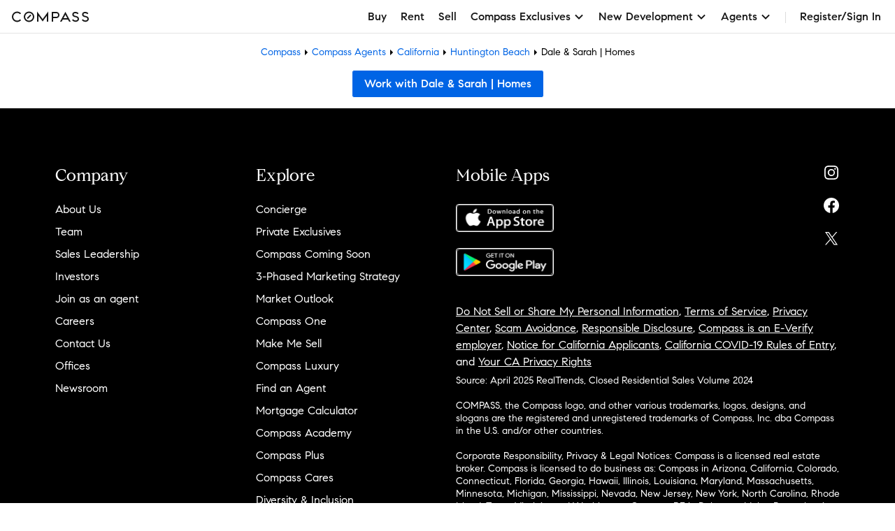

--- FILE ---
content_type: text/html; charset=utf-8
request_url: https://www.google.com/recaptcha/api2/anchor?ar=1&k=6Ld-u_UUAAAAAPU09eEm6LksWjxz9ySwgzgA1PAc&co=aHR0cHM6Ly93d3cuY29tcGFzcy5jb206NDQz&hl=en&v=N67nZn4AqZkNcbeMu4prBgzg&size=invisible&anchor-ms=20000&execute-ms=30000&cb=pq694e3kpq6q
body_size: 48651
content:
<!DOCTYPE HTML><html dir="ltr" lang="en"><head><meta http-equiv="Content-Type" content="text/html; charset=UTF-8">
<meta http-equiv="X-UA-Compatible" content="IE=edge">
<title>reCAPTCHA</title>
<style type="text/css">
/* cyrillic-ext */
@font-face {
  font-family: 'Roboto';
  font-style: normal;
  font-weight: 400;
  font-stretch: 100%;
  src: url(//fonts.gstatic.com/s/roboto/v48/KFO7CnqEu92Fr1ME7kSn66aGLdTylUAMa3GUBHMdazTgWw.woff2) format('woff2');
  unicode-range: U+0460-052F, U+1C80-1C8A, U+20B4, U+2DE0-2DFF, U+A640-A69F, U+FE2E-FE2F;
}
/* cyrillic */
@font-face {
  font-family: 'Roboto';
  font-style: normal;
  font-weight: 400;
  font-stretch: 100%;
  src: url(//fonts.gstatic.com/s/roboto/v48/KFO7CnqEu92Fr1ME7kSn66aGLdTylUAMa3iUBHMdazTgWw.woff2) format('woff2');
  unicode-range: U+0301, U+0400-045F, U+0490-0491, U+04B0-04B1, U+2116;
}
/* greek-ext */
@font-face {
  font-family: 'Roboto';
  font-style: normal;
  font-weight: 400;
  font-stretch: 100%;
  src: url(//fonts.gstatic.com/s/roboto/v48/KFO7CnqEu92Fr1ME7kSn66aGLdTylUAMa3CUBHMdazTgWw.woff2) format('woff2');
  unicode-range: U+1F00-1FFF;
}
/* greek */
@font-face {
  font-family: 'Roboto';
  font-style: normal;
  font-weight: 400;
  font-stretch: 100%;
  src: url(//fonts.gstatic.com/s/roboto/v48/KFO7CnqEu92Fr1ME7kSn66aGLdTylUAMa3-UBHMdazTgWw.woff2) format('woff2');
  unicode-range: U+0370-0377, U+037A-037F, U+0384-038A, U+038C, U+038E-03A1, U+03A3-03FF;
}
/* math */
@font-face {
  font-family: 'Roboto';
  font-style: normal;
  font-weight: 400;
  font-stretch: 100%;
  src: url(//fonts.gstatic.com/s/roboto/v48/KFO7CnqEu92Fr1ME7kSn66aGLdTylUAMawCUBHMdazTgWw.woff2) format('woff2');
  unicode-range: U+0302-0303, U+0305, U+0307-0308, U+0310, U+0312, U+0315, U+031A, U+0326-0327, U+032C, U+032F-0330, U+0332-0333, U+0338, U+033A, U+0346, U+034D, U+0391-03A1, U+03A3-03A9, U+03B1-03C9, U+03D1, U+03D5-03D6, U+03F0-03F1, U+03F4-03F5, U+2016-2017, U+2034-2038, U+203C, U+2040, U+2043, U+2047, U+2050, U+2057, U+205F, U+2070-2071, U+2074-208E, U+2090-209C, U+20D0-20DC, U+20E1, U+20E5-20EF, U+2100-2112, U+2114-2115, U+2117-2121, U+2123-214F, U+2190, U+2192, U+2194-21AE, U+21B0-21E5, U+21F1-21F2, U+21F4-2211, U+2213-2214, U+2216-22FF, U+2308-230B, U+2310, U+2319, U+231C-2321, U+2336-237A, U+237C, U+2395, U+239B-23B7, U+23D0, U+23DC-23E1, U+2474-2475, U+25AF, U+25B3, U+25B7, U+25BD, U+25C1, U+25CA, U+25CC, U+25FB, U+266D-266F, U+27C0-27FF, U+2900-2AFF, U+2B0E-2B11, U+2B30-2B4C, U+2BFE, U+3030, U+FF5B, U+FF5D, U+1D400-1D7FF, U+1EE00-1EEFF;
}
/* symbols */
@font-face {
  font-family: 'Roboto';
  font-style: normal;
  font-weight: 400;
  font-stretch: 100%;
  src: url(//fonts.gstatic.com/s/roboto/v48/KFO7CnqEu92Fr1ME7kSn66aGLdTylUAMaxKUBHMdazTgWw.woff2) format('woff2');
  unicode-range: U+0001-000C, U+000E-001F, U+007F-009F, U+20DD-20E0, U+20E2-20E4, U+2150-218F, U+2190, U+2192, U+2194-2199, U+21AF, U+21E6-21F0, U+21F3, U+2218-2219, U+2299, U+22C4-22C6, U+2300-243F, U+2440-244A, U+2460-24FF, U+25A0-27BF, U+2800-28FF, U+2921-2922, U+2981, U+29BF, U+29EB, U+2B00-2BFF, U+4DC0-4DFF, U+FFF9-FFFB, U+10140-1018E, U+10190-1019C, U+101A0, U+101D0-101FD, U+102E0-102FB, U+10E60-10E7E, U+1D2C0-1D2D3, U+1D2E0-1D37F, U+1F000-1F0FF, U+1F100-1F1AD, U+1F1E6-1F1FF, U+1F30D-1F30F, U+1F315, U+1F31C, U+1F31E, U+1F320-1F32C, U+1F336, U+1F378, U+1F37D, U+1F382, U+1F393-1F39F, U+1F3A7-1F3A8, U+1F3AC-1F3AF, U+1F3C2, U+1F3C4-1F3C6, U+1F3CA-1F3CE, U+1F3D4-1F3E0, U+1F3ED, U+1F3F1-1F3F3, U+1F3F5-1F3F7, U+1F408, U+1F415, U+1F41F, U+1F426, U+1F43F, U+1F441-1F442, U+1F444, U+1F446-1F449, U+1F44C-1F44E, U+1F453, U+1F46A, U+1F47D, U+1F4A3, U+1F4B0, U+1F4B3, U+1F4B9, U+1F4BB, U+1F4BF, U+1F4C8-1F4CB, U+1F4D6, U+1F4DA, U+1F4DF, U+1F4E3-1F4E6, U+1F4EA-1F4ED, U+1F4F7, U+1F4F9-1F4FB, U+1F4FD-1F4FE, U+1F503, U+1F507-1F50B, U+1F50D, U+1F512-1F513, U+1F53E-1F54A, U+1F54F-1F5FA, U+1F610, U+1F650-1F67F, U+1F687, U+1F68D, U+1F691, U+1F694, U+1F698, U+1F6AD, U+1F6B2, U+1F6B9-1F6BA, U+1F6BC, U+1F6C6-1F6CF, U+1F6D3-1F6D7, U+1F6E0-1F6EA, U+1F6F0-1F6F3, U+1F6F7-1F6FC, U+1F700-1F7FF, U+1F800-1F80B, U+1F810-1F847, U+1F850-1F859, U+1F860-1F887, U+1F890-1F8AD, U+1F8B0-1F8BB, U+1F8C0-1F8C1, U+1F900-1F90B, U+1F93B, U+1F946, U+1F984, U+1F996, U+1F9E9, U+1FA00-1FA6F, U+1FA70-1FA7C, U+1FA80-1FA89, U+1FA8F-1FAC6, U+1FACE-1FADC, U+1FADF-1FAE9, U+1FAF0-1FAF8, U+1FB00-1FBFF;
}
/* vietnamese */
@font-face {
  font-family: 'Roboto';
  font-style: normal;
  font-weight: 400;
  font-stretch: 100%;
  src: url(//fonts.gstatic.com/s/roboto/v48/KFO7CnqEu92Fr1ME7kSn66aGLdTylUAMa3OUBHMdazTgWw.woff2) format('woff2');
  unicode-range: U+0102-0103, U+0110-0111, U+0128-0129, U+0168-0169, U+01A0-01A1, U+01AF-01B0, U+0300-0301, U+0303-0304, U+0308-0309, U+0323, U+0329, U+1EA0-1EF9, U+20AB;
}
/* latin-ext */
@font-face {
  font-family: 'Roboto';
  font-style: normal;
  font-weight: 400;
  font-stretch: 100%;
  src: url(//fonts.gstatic.com/s/roboto/v48/KFO7CnqEu92Fr1ME7kSn66aGLdTylUAMa3KUBHMdazTgWw.woff2) format('woff2');
  unicode-range: U+0100-02BA, U+02BD-02C5, U+02C7-02CC, U+02CE-02D7, U+02DD-02FF, U+0304, U+0308, U+0329, U+1D00-1DBF, U+1E00-1E9F, U+1EF2-1EFF, U+2020, U+20A0-20AB, U+20AD-20C0, U+2113, U+2C60-2C7F, U+A720-A7FF;
}
/* latin */
@font-face {
  font-family: 'Roboto';
  font-style: normal;
  font-weight: 400;
  font-stretch: 100%;
  src: url(//fonts.gstatic.com/s/roboto/v48/KFO7CnqEu92Fr1ME7kSn66aGLdTylUAMa3yUBHMdazQ.woff2) format('woff2');
  unicode-range: U+0000-00FF, U+0131, U+0152-0153, U+02BB-02BC, U+02C6, U+02DA, U+02DC, U+0304, U+0308, U+0329, U+2000-206F, U+20AC, U+2122, U+2191, U+2193, U+2212, U+2215, U+FEFF, U+FFFD;
}
/* cyrillic-ext */
@font-face {
  font-family: 'Roboto';
  font-style: normal;
  font-weight: 500;
  font-stretch: 100%;
  src: url(//fonts.gstatic.com/s/roboto/v48/KFO7CnqEu92Fr1ME7kSn66aGLdTylUAMa3GUBHMdazTgWw.woff2) format('woff2');
  unicode-range: U+0460-052F, U+1C80-1C8A, U+20B4, U+2DE0-2DFF, U+A640-A69F, U+FE2E-FE2F;
}
/* cyrillic */
@font-face {
  font-family: 'Roboto';
  font-style: normal;
  font-weight: 500;
  font-stretch: 100%;
  src: url(//fonts.gstatic.com/s/roboto/v48/KFO7CnqEu92Fr1ME7kSn66aGLdTylUAMa3iUBHMdazTgWw.woff2) format('woff2');
  unicode-range: U+0301, U+0400-045F, U+0490-0491, U+04B0-04B1, U+2116;
}
/* greek-ext */
@font-face {
  font-family: 'Roboto';
  font-style: normal;
  font-weight: 500;
  font-stretch: 100%;
  src: url(//fonts.gstatic.com/s/roboto/v48/KFO7CnqEu92Fr1ME7kSn66aGLdTylUAMa3CUBHMdazTgWw.woff2) format('woff2');
  unicode-range: U+1F00-1FFF;
}
/* greek */
@font-face {
  font-family: 'Roboto';
  font-style: normal;
  font-weight: 500;
  font-stretch: 100%;
  src: url(//fonts.gstatic.com/s/roboto/v48/KFO7CnqEu92Fr1ME7kSn66aGLdTylUAMa3-UBHMdazTgWw.woff2) format('woff2');
  unicode-range: U+0370-0377, U+037A-037F, U+0384-038A, U+038C, U+038E-03A1, U+03A3-03FF;
}
/* math */
@font-face {
  font-family: 'Roboto';
  font-style: normal;
  font-weight: 500;
  font-stretch: 100%;
  src: url(//fonts.gstatic.com/s/roboto/v48/KFO7CnqEu92Fr1ME7kSn66aGLdTylUAMawCUBHMdazTgWw.woff2) format('woff2');
  unicode-range: U+0302-0303, U+0305, U+0307-0308, U+0310, U+0312, U+0315, U+031A, U+0326-0327, U+032C, U+032F-0330, U+0332-0333, U+0338, U+033A, U+0346, U+034D, U+0391-03A1, U+03A3-03A9, U+03B1-03C9, U+03D1, U+03D5-03D6, U+03F0-03F1, U+03F4-03F5, U+2016-2017, U+2034-2038, U+203C, U+2040, U+2043, U+2047, U+2050, U+2057, U+205F, U+2070-2071, U+2074-208E, U+2090-209C, U+20D0-20DC, U+20E1, U+20E5-20EF, U+2100-2112, U+2114-2115, U+2117-2121, U+2123-214F, U+2190, U+2192, U+2194-21AE, U+21B0-21E5, U+21F1-21F2, U+21F4-2211, U+2213-2214, U+2216-22FF, U+2308-230B, U+2310, U+2319, U+231C-2321, U+2336-237A, U+237C, U+2395, U+239B-23B7, U+23D0, U+23DC-23E1, U+2474-2475, U+25AF, U+25B3, U+25B7, U+25BD, U+25C1, U+25CA, U+25CC, U+25FB, U+266D-266F, U+27C0-27FF, U+2900-2AFF, U+2B0E-2B11, U+2B30-2B4C, U+2BFE, U+3030, U+FF5B, U+FF5D, U+1D400-1D7FF, U+1EE00-1EEFF;
}
/* symbols */
@font-face {
  font-family: 'Roboto';
  font-style: normal;
  font-weight: 500;
  font-stretch: 100%;
  src: url(//fonts.gstatic.com/s/roboto/v48/KFO7CnqEu92Fr1ME7kSn66aGLdTylUAMaxKUBHMdazTgWw.woff2) format('woff2');
  unicode-range: U+0001-000C, U+000E-001F, U+007F-009F, U+20DD-20E0, U+20E2-20E4, U+2150-218F, U+2190, U+2192, U+2194-2199, U+21AF, U+21E6-21F0, U+21F3, U+2218-2219, U+2299, U+22C4-22C6, U+2300-243F, U+2440-244A, U+2460-24FF, U+25A0-27BF, U+2800-28FF, U+2921-2922, U+2981, U+29BF, U+29EB, U+2B00-2BFF, U+4DC0-4DFF, U+FFF9-FFFB, U+10140-1018E, U+10190-1019C, U+101A0, U+101D0-101FD, U+102E0-102FB, U+10E60-10E7E, U+1D2C0-1D2D3, U+1D2E0-1D37F, U+1F000-1F0FF, U+1F100-1F1AD, U+1F1E6-1F1FF, U+1F30D-1F30F, U+1F315, U+1F31C, U+1F31E, U+1F320-1F32C, U+1F336, U+1F378, U+1F37D, U+1F382, U+1F393-1F39F, U+1F3A7-1F3A8, U+1F3AC-1F3AF, U+1F3C2, U+1F3C4-1F3C6, U+1F3CA-1F3CE, U+1F3D4-1F3E0, U+1F3ED, U+1F3F1-1F3F3, U+1F3F5-1F3F7, U+1F408, U+1F415, U+1F41F, U+1F426, U+1F43F, U+1F441-1F442, U+1F444, U+1F446-1F449, U+1F44C-1F44E, U+1F453, U+1F46A, U+1F47D, U+1F4A3, U+1F4B0, U+1F4B3, U+1F4B9, U+1F4BB, U+1F4BF, U+1F4C8-1F4CB, U+1F4D6, U+1F4DA, U+1F4DF, U+1F4E3-1F4E6, U+1F4EA-1F4ED, U+1F4F7, U+1F4F9-1F4FB, U+1F4FD-1F4FE, U+1F503, U+1F507-1F50B, U+1F50D, U+1F512-1F513, U+1F53E-1F54A, U+1F54F-1F5FA, U+1F610, U+1F650-1F67F, U+1F687, U+1F68D, U+1F691, U+1F694, U+1F698, U+1F6AD, U+1F6B2, U+1F6B9-1F6BA, U+1F6BC, U+1F6C6-1F6CF, U+1F6D3-1F6D7, U+1F6E0-1F6EA, U+1F6F0-1F6F3, U+1F6F7-1F6FC, U+1F700-1F7FF, U+1F800-1F80B, U+1F810-1F847, U+1F850-1F859, U+1F860-1F887, U+1F890-1F8AD, U+1F8B0-1F8BB, U+1F8C0-1F8C1, U+1F900-1F90B, U+1F93B, U+1F946, U+1F984, U+1F996, U+1F9E9, U+1FA00-1FA6F, U+1FA70-1FA7C, U+1FA80-1FA89, U+1FA8F-1FAC6, U+1FACE-1FADC, U+1FADF-1FAE9, U+1FAF0-1FAF8, U+1FB00-1FBFF;
}
/* vietnamese */
@font-face {
  font-family: 'Roboto';
  font-style: normal;
  font-weight: 500;
  font-stretch: 100%;
  src: url(//fonts.gstatic.com/s/roboto/v48/KFO7CnqEu92Fr1ME7kSn66aGLdTylUAMa3OUBHMdazTgWw.woff2) format('woff2');
  unicode-range: U+0102-0103, U+0110-0111, U+0128-0129, U+0168-0169, U+01A0-01A1, U+01AF-01B0, U+0300-0301, U+0303-0304, U+0308-0309, U+0323, U+0329, U+1EA0-1EF9, U+20AB;
}
/* latin-ext */
@font-face {
  font-family: 'Roboto';
  font-style: normal;
  font-weight: 500;
  font-stretch: 100%;
  src: url(//fonts.gstatic.com/s/roboto/v48/KFO7CnqEu92Fr1ME7kSn66aGLdTylUAMa3KUBHMdazTgWw.woff2) format('woff2');
  unicode-range: U+0100-02BA, U+02BD-02C5, U+02C7-02CC, U+02CE-02D7, U+02DD-02FF, U+0304, U+0308, U+0329, U+1D00-1DBF, U+1E00-1E9F, U+1EF2-1EFF, U+2020, U+20A0-20AB, U+20AD-20C0, U+2113, U+2C60-2C7F, U+A720-A7FF;
}
/* latin */
@font-face {
  font-family: 'Roboto';
  font-style: normal;
  font-weight: 500;
  font-stretch: 100%;
  src: url(//fonts.gstatic.com/s/roboto/v48/KFO7CnqEu92Fr1ME7kSn66aGLdTylUAMa3yUBHMdazQ.woff2) format('woff2');
  unicode-range: U+0000-00FF, U+0131, U+0152-0153, U+02BB-02BC, U+02C6, U+02DA, U+02DC, U+0304, U+0308, U+0329, U+2000-206F, U+20AC, U+2122, U+2191, U+2193, U+2212, U+2215, U+FEFF, U+FFFD;
}
/* cyrillic-ext */
@font-face {
  font-family: 'Roboto';
  font-style: normal;
  font-weight: 900;
  font-stretch: 100%;
  src: url(//fonts.gstatic.com/s/roboto/v48/KFO7CnqEu92Fr1ME7kSn66aGLdTylUAMa3GUBHMdazTgWw.woff2) format('woff2');
  unicode-range: U+0460-052F, U+1C80-1C8A, U+20B4, U+2DE0-2DFF, U+A640-A69F, U+FE2E-FE2F;
}
/* cyrillic */
@font-face {
  font-family: 'Roboto';
  font-style: normal;
  font-weight: 900;
  font-stretch: 100%;
  src: url(//fonts.gstatic.com/s/roboto/v48/KFO7CnqEu92Fr1ME7kSn66aGLdTylUAMa3iUBHMdazTgWw.woff2) format('woff2');
  unicode-range: U+0301, U+0400-045F, U+0490-0491, U+04B0-04B1, U+2116;
}
/* greek-ext */
@font-face {
  font-family: 'Roboto';
  font-style: normal;
  font-weight: 900;
  font-stretch: 100%;
  src: url(//fonts.gstatic.com/s/roboto/v48/KFO7CnqEu92Fr1ME7kSn66aGLdTylUAMa3CUBHMdazTgWw.woff2) format('woff2');
  unicode-range: U+1F00-1FFF;
}
/* greek */
@font-face {
  font-family: 'Roboto';
  font-style: normal;
  font-weight: 900;
  font-stretch: 100%;
  src: url(//fonts.gstatic.com/s/roboto/v48/KFO7CnqEu92Fr1ME7kSn66aGLdTylUAMa3-UBHMdazTgWw.woff2) format('woff2');
  unicode-range: U+0370-0377, U+037A-037F, U+0384-038A, U+038C, U+038E-03A1, U+03A3-03FF;
}
/* math */
@font-face {
  font-family: 'Roboto';
  font-style: normal;
  font-weight: 900;
  font-stretch: 100%;
  src: url(//fonts.gstatic.com/s/roboto/v48/KFO7CnqEu92Fr1ME7kSn66aGLdTylUAMawCUBHMdazTgWw.woff2) format('woff2');
  unicode-range: U+0302-0303, U+0305, U+0307-0308, U+0310, U+0312, U+0315, U+031A, U+0326-0327, U+032C, U+032F-0330, U+0332-0333, U+0338, U+033A, U+0346, U+034D, U+0391-03A1, U+03A3-03A9, U+03B1-03C9, U+03D1, U+03D5-03D6, U+03F0-03F1, U+03F4-03F5, U+2016-2017, U+2034-2038, U+203C, U+2040, U+2043, U+2047, U+2050, U+2057, U+205F, U+2070-2071, U+2074-208E, U+2090-209C, U+20D0-20DC, U+20E1, U+20E5-20EF, U+2100-2112, U+2114-2115, U+2117-2121, U+2123-214F, U+2190, U+2192, U+2194-21AE, U+21B0-21E5, U+21F1-21F2, U+21F4-2211, U+2213-2214, U+2216-22FF, U+2308-230B, U+2310, U+2319, U+231C-2321, U+2336-237A, U+237C, U+2395, U+239B-23B7, U+23D0, U+23DC-23E1, U+2474-2475, U+25AF, U+25B3, U+25B7, U+25BD, U+25C1, U+25CA, U+25CC, U+25FB, U+266D-266F, U+27C0-27FF, U+2900-2AFF, U+2B0E-2B11, U+2B30-2B4C, U+2BFE, U+3030, U+FF5B, U+FF5D, U+1D400-1D7FF, U+1EE00-1EEFF;
}
/* symbols */
@font-face {
  font-family: 'Roboto';
  font-style: normal;
  font-weight: 900;
  font-stretch: 100%;
  src: url(//fonts.gstatic.com/s/roboto/v48/KFO7CnqEu92Fr1ME7kSn66aGLdTylUAMaxKUBHMdazTgWw.woff2) format('woff2');
  unicode-range: U+0001-000C, U+000E-001F, U+007F-009F, U+20DD-20E0, U+20E2-20E4, U+2150-218F, U+2190, U+2192, U+2194-2199, U+21AF, U+21E6-21F0, U+21F3, U+2218-2219, U+2299, U+22C4-22C6, U+2300-243F, U+2440-244A, U+2460-24FF, U+25A0-27BF, U+2800-28FF, U+2921-2922, U+2981, U+29BF, U+29EB, U+2B00-2BFF, U+4DC0-4DFF, U+FFF9-FFFB, U+10140-1018E, U+10190-1019C, U+101A0, U+101D0-101FD, U+102E0-102FB, U+10E60-10E7E, U+1D2C0-1D2D3, U+1D2E0-1D37F, U+1F000-1F0FF, U+1F100-1F1AD, U+1F1E6-1F1FF, U+1F30D-1F30F, U+1F315, U+1F31C, U+1F31E, U+1F320-1F32C, U+1F336, U+1F378, U+1F37D, U+1F382, U+1F393-1F39F, U+1F3A7-1F3A8, U+1F3AC-1F3AF, U+1F3C2, U+1F3C4-1F3C6, U+1F3CA-1F3CE, U+1F3D4-1F3E0, U+1F3ED, U+1F3F1-1F3F3, U+1F3F5-1F3F7, U+1F408, U+1F415, U+1F41F, U+1F426, U+1F43F, U+1F441-1F442, U+1F444, U+1F446-1F449, U+1F44C-1F44E, U+1F453, U+1F46A, U+1F47D, U+1F4A3, U+1F4B0, U+1F4B3, U+1F4B9, U+1F4BB, U+1F4BF, U+1F4C8-1F4CB, U+1F4D6, U+1F4DA, U+1F4DF, U+1F4E3-1F4E6, U+1F4EA-1F4ED, U+1F4F7, U+1F4F9-1F4FB, U+1F4FD-1F4FE, U+1F503, U+1F507-1F50B, U+1F50D, U+1F512-1F513, U+1F53E-1F54A, U+1F54F-1F5FA, U+1F610, U+1F650-1F67F, U+1F687, U+1F68D, U+1F691, U+1F694, U+1F698, U+1F6AD, U+1F6B2, U+1F6B9-1F6BA, U+1F6BC, U+1F6C6-1F6CF, U+1F6D3-1F6D7, U+1F6E0-1F6EA, U+1F6F0-1F6F3, U+1F6F7-1F6FC, U+1F700-1F7FF, U+1F800-1F80B, U+1F810-1F847, U+1F850-1F859, U+1F860-1F887, U+1F890-1F8AD, U+1F8B0-1F8BB, U+1F8C0-1F8C1, U+1F900-1F90B, U+1F93B, U+1F946, U+1F984, U+1F996, U+1F9E9, U+1FA00-1FA6F, U+1FA70-1FA7C, U+1FA80-1FA89, U+1FA8F-1FAC6, U+1FACE-1FADC, U+1FADF-1FAE9, U+1FAF0-1FAF8, U+1FB00-1FBFF;
}
/* vietnamese */
@font-face {
  font-family: 'Roboto';
  font-style: normal;
  font-weight: 900;
  font-stretch: 100%;
  src: url(//fonts.gstatic.com/s/roboto/v48/KFO7CnqEu92Fr1ME7kSn66aGLdTylUAMa3OUBHMdazTgWw.woff2) format('woff2');
  unicode-range: U+0102-0103, U+0110-0111, U+0128-0129, U+0168-0169, U+01A0-01A1, U+01AF-01B0, U+0300-0301, U+0303-0304, U+0308-0309, U+0323, U+0329, U+1EA0-1EF9, U+20AB;
}
/* latin-ext */
@font-face {
  font-family: 'Roboto';
  font-style: normal;
  font-weight: 900;
  font-stretch: 100%;
  src: url(//fonts.gstatic.com/s/roboto/v48/KFO7CnqEu92Fr1ME7kSn66aGLdTylUAMa3KUBHMdazTgWw.woff2) format('woff2');
  unicode-range: U+0100-02BA, U+02BD-02C5, U+02C7-02CC, U+02CE-02D7, U+02DD-02FF, U+0304, U+0308, U+0329, U+1D00-1DBF, U+1E00-1E9F, U+1EF2-1EFF, U+2020, U+20A0-20AB, U+20AD-20C0, U+2113, U+2C60-2C7F, U+A720-A7FF;
}
/* latin */
@font-face {
  font-family: 'Roboto';
  font-style: normal;
  font-weight: 900;
  font-stretch: 100%;
  src: url(//fonts.gstatic.com/s/roboto/v48/KFO7CnqEu92Fr1ME7kSn66aGLdTylUAMa3yUBHMdazQ.woff2) format('woff2');
  unicode-range: U+0000-00FF, U+0131, U+0152-0153, U+02BB-02BC, U+02C6, U+02DA, U+02DC, U+0304, U+0308, U+0329, U+2000-206F, U+20AC, U+2122, U+2191, U+2193, U+2212, U+2215, U+FEFF, U+FFFD;
}

</style>
<link rel="stylesheet" type="text/css" href="https://www.gstatic.com/recaptcha/releases/N67nZn4AqZkNcbeMu4prBgzg/styles__ltr.css">
<script nonce="d8_-pZ2q-ayRYe6CILZ16A" type="text/javascript">window['__recaptcha_api'] = 'https://www.google.com/recaptcha/api2/';</script>
<script type="text/javascript" src="https://www.gstatic.com/recaptcha/releases/N67nZn4AqZkNcbeMu4prBgzg/recaptcha__en.js" nonce="d8_-pZ2q-ayRYe6CILZ16A">
      
    </script></head>
<body><div id="rc-anchor-alert" class="rc-anchor-alert"></div>
<input type="hidden" id="recaptcha-token" value="[base64]">
<script type="text/javascript" nonce="d8_-pZ2q-ayRYe6CILZ16A">
      recaptcha.anchor.Main.init("[\x22ainput\x22,[\x22bgdata\x22,\x22\x22,\[base64]/[base64]/[base64]/[base64]/[base64]/[base64]/KGcoTywyNTMsTy5PKSxVRyhPLEMpKTpnKE8sMjUzLEMpLE8pKSxsKSksTykpfSxieT1mdW5jdGlvbihDLE8sdSxsKXtmb3IobD0odT1SKEMpLDApO08+MDtPLS0pbD1sPDw4fFooQyk7ZyhDLHUsbCl9LFVHPWZ1bmN0aW9uKEMsTyl7Qy5pLmxlbmd0aD4xMDQ/[base64]/[base64]/[base64]/[base64]/[base64]/[base64]/[base64]\\u003d\x22,\[base64]\\u003d\x22,\x22al8gwp/CpMOmC8KuesK/W2sBw7DCjyUlDBY/wo3CmQzDqMKUw57DhX7CnsOmOTbCrcKyDMKzwo3CnEhte8KJM8ORX8KVCsOrw7PCtE/CtsK+bGUAwoptG8OAMWMDCsKJLcOlw6TDnsKCw5HCkMOTI8KAUxpPw7jCgsKyw7Z8wpTDjlbCksOrwpTCqUnCmSzDgEwkw4zCm1V6w6HCvwzDlVt1wrfDtFbDqMOIW2DCucOnwqdQT8KpNFElAsKQw59zw43DicKXw4bCkR8wW8Okw5jDosKHwrx1woc/RMK7T2HDv2LDn8Kjwo/CisKwwphFwrTDnUvCoCnCs8Kgw4BrfEVYe3/Csm7CiDnChcK5wozDo8OfHsOuUMOtwokHOsK/wpBLw4ZBwoBOwoF0O8Ozw6LCtiHClMKhVXcXFsKxwpbDtAppwoNgc8K3AsOncAjCgXRpBFPCug1Lw5YUQsKwE8KDw5/DnW3ClTXDkMK7ecOOwr7CpW/CpVLCsEPCgx5aKsKkwovCnCU7wq9fw6zCjXNADXseBA04woLDozbDtMOZSh7Cg8O6WBdPwrw9wqNQwrtgwr3DjmgJw7LDjB/Cn8OvG3/CsC4YwrbClDgpOUTCrBgUcMOEVVjCgHEUw77DqsKkwr8ndVbCtk0LM8KrBcOvwoTDvTDCuFDDncOcRMKcw7/CocO7w7VFIR/[base64]/Cli3DmlpYw5pRI8KKw4fDn8OSw4BpWMOnw53Cg0LCnn0+Q2QRw4tnAl3ClMK9w7F2MihIWlsdwpttw6YAAcKMHC9VwoE4w7tiYSrDvMOxwqJFw4TDjnBOXsOrRW1/SsOaw7/[base64]/w7JJKMKgQWVQwoI5ZcOywqvClmsbwqXCvWnDosOaw6kZMTPDmMKxwpk6WjnDscOKGsOEcMOvw4MEw40XNx3DpMOPPsOgGMOCLG7Djnkow5bCiMOaD07CmE7CkidPw7XChCE5NMO+McOuwqjCjlYgwqnDl03Dl2PDvkjDn2/CkgnDqcKSwpEhd8K9JVLDng3ClcK6d8OCVFHDk2HCqlfDmRTCjsOZNy1Twr5xw6DDoMKtw6nDjE7CjcK/w6TCu8OITx/DqgfDicOVDMKCasOCQsKgVcK2w6/Cs8OMw4ttYW/CiQnCmcOeQsORwq7ClcOpG2c9RMO4w4huSy88wp1dBhjCrsO0PMKMwrQsWcKKw44Iw6/DtcK6w6/[base64]/Cg3TCtsKIw5lcw4rDrcKscsK1OSrDnsOIIn3Ci8KFwofCmcKOwoxgw7DCtMK/Z8KeYMKqaVTDrcOpLsKWwpERciNow4bDssOgc0sLF8OHw5g+wprCvMOXC8O9w68sw7cAYhZMw5hNwqFJbW9ww54dw43Cl8OCwo/Dk8K8UEbDolHDnMOMw5AgwrRWwoM2wp4Zw7snwrbDssO5eMKfS8OrbEIEwo3Dn8KzwqDCt8O9woN/w4LDgcOAQyQwbsKYIcO2BkgFwoTDg8O0KsOhezMSw47ChEPComR+IcKuWRV7woLCpMOBwrnCnF1tw5taw7vDoljDmjjCr8O1w53Dj1hvEcKPwq7CjVPClQRrwrxhw6DDicK/FHp1wp1awqzDssKbwoJ0DzPDlcOHLsK6GMOXUDkccx1NA8Ovw79EEwHCrcOzWsKFe8OrwrDCosOaw7dRH8OOVsOHZn4RKMOjQsOHAcK6w4JKGsO3wqrCucOzQHXClkTDtMKKScKTwpQbwrXDjsOgw5/DvsKvA07DgcKiLV3DnsKOw7zCm8KDX07CjcK2fcKNwrcjwqjCscKITj3CjD9iIMK/[base64]/DqibDsyBOLGTCssO/OcOgw4vDr2fChk9gw7oTwr/CpD/DnhPCvcOzNMOGwrgYDG7CicOkP8KXTMKje8OkfsOfPcKew4fChHd4w6lTVnYJwqV5wqcxBXAfAsKgDcOmw77Di8KaFHjCinJXdDbDoAbCkH/ChMK8TsK8e2TCgCJtYcK/[base64]/D2bCgiHDk3fDtjs4wobDnMOiXMOQw7jDgsOzw4fDg1Nkw7fCiSrDkCHCsgQsw7gOw6PCv8O9wpjDncO+SMKcw5DDtsOhwoTDgVImaBfCvcK8Z8OPw4VeQmF7w5lWCGzDgsOAw7bDlsO+HHbCvQDDuEDCm8OgwqAgaA3DlsOMw75/w7zDjQQEM8K+w6MyBQTDil56wrDCscOrHsKMR8Kxw4URCcOMw5vDqMO2w5pXdcKdw6zDuwRAbMKMwqTCmHbCvcKXE1tEfMODDsKSw4xpLsOZwpsxeVgkw689wq94w5jCixvCr8KRLl0OwrMxw4ouwocZw6l7OcO0SsKhFcOUwoAmw40PwrnDoTxNwo9ww7/ChyHCnTA8VQh4w5Z0McKowofCucOkwojDu8K7w6oKwqNtw45ow4USw6TCtXLClsK6KcKcZ1olW8O3wpclb8OeLQh2aMOIcyvCuBFOwoNPVsKbBk/CkwrDtcKWMcOiw6PDtl/CsA3CmgE9EsO6w5TCn2VQWnvCtMK8KsK5w48sw6pZw5XCnsKJHFg0EiNSBMKOfsO+e8O1b8OSCShHLi91wosrF8KEb8KnNsOkwpnDv8Ohw6RuwofChxIBw4E3w5/DjcKlZcKJClo/woLCi0cpU3RqbSI+w6FASsOlw6XCgzrDln3CvltiDcOOP8OLw43DjMKzHDbDrsKNGF3Dp8OQXsOvIyZ1F8OBwo/DsMKZw6vCpVjDm8KKCMKFw47DrcKrb8KuMMKEw4gNM0Maw6rCmmfCqcOnfUzCl3rCpH0/w6rDgCgfAsKGw4/CtH/CrE1+w7sOw7DCgRDCk0HDg0TDg8KDKMOew45UQMObFVXDpsO+w77Dt2xTGsKTwp/Dg0PDjXhiHcKJTmvDuMKPaBzCsW/DjcKcNcK5w7ZzDH7CrT7DvWlgw6TDtAbDpcO8wr1TGSx7bDpqEAcTCsOsw6w3XzjClMOSw6/DtcKQwrDDijrCv8KJw5XDk8KEwq8HY3fDoFAGw4rDisOdMcOiw7bDgj3Cn3s1w6AUwpREUMOjwq/Ct8KgVjlNCTjDjxB/wrDDoMKIw710LV/DrFYEw7ZsXMOHwrDCn2wSw49+R8OqwrAawoImcQdBwq49BQM5IRjCpsOJw74bw7vCkURkKMK4RcOHwrkPLk/CgXwow703B8OHwqFKFm/DkMOZwrkCEnI5wpvCokxnUidawqVCYcKPbcO+DGVzfsOoBwjDon/DvDEQLFN+CsO9wqHDtg12w7YVWkoqwqVETVjChCnCmsOPTH1VdMOSLcOiwoNsworCpsOzcW5kw6rCun5IwqA4IMOKVhIIaQwsYsKtw4fCh8OAwofCl8O9w5J8woJAZEDDocK7SVPCjCxjwqF/N8KpwrDClcKjw7LDjsO1w6gOwrYcw7vDrMKKKMKEwrbDmVcgZFPCh8Omw6Rew5J8wro0wrPCqh0/RzJvK25nSsO0I8OsdcKBw5jCqsKnb8KBw51OwoNpw4ApNx/CsgEdUiXChDnCm8K2w5LCgF5iWsOBw4fCm8OMRcO1w7DCt098w57Cs24Hwp5RNcK/F2rCqGZGbsOTDMK1HsKcw501wosLQ8O+w4PCssOQRHbDnsKTwpzCssOow6NVwoM6V3U3wobDpkAhFcKiV8KzdMO9wqMvfCfCi2Z4AHt/[base64]/w5XDmsOtC8OXw5Iowp4OBl9SUsKjasKKw4LDsMKZM8KhwqsQwpXCpArDocKswo/Cr38Uw7kCw6TDgcKaEEQeN8OCEMKgUsO5wr9kw6ojCxjDhWsGYcKwwp0fwq/[base64]/Cv8O1w7jCocKlIMO8w4sGQEdQdkfDpMOHasOGw6l1wqVYw6nDscONw4wQwqLCmsKoDcO+woNfw6Y8SMOmVw/CjUnCt0dww7vCpsK7MiXCrlISAGvCmsKPMsO4wpdHw57Dk8O9IgphLcOYZUxsSsO6aHzDujlqw4DCt1lawp/CiyXCgD4bwrE3woTDtcKowq/[base64]/wqsoaWbDo1jCihXDng7Dk09uw6opXcO9w4Q8w7oHQGnCtcKMLcK8w63Dk1nDuUFew5LDqkXDm1DCosOLw6bChBwrVlXDmcOMwpF+wrg4LsKkMUbCnsKFwqrDsj8PHVHDucOdw6p/[base64]/CnsOBBMKrw6PDtsOUG8KVHhPCoyHDlhzDvk/DuMOmw7vDuMORwpXDjhJuZQQnXMKAw6/CpikFwo9SS1nDvDfDl8ONwq/Ckj7DkFnDs8KmwqfDncOQw43CkDZ6VsOlSsOoMDbDi1rDk2zDlMKaQTTCsSFOwoRMwprCjMOoEk98w7www7fCtmjDmRHDmDvDucODeyHCtCsaZksBw4ZPw7DCrMOBdjJiw6A/NE4gWwhNIjvDpMKUwpzDtlfCthVKLApmwqPDqWfDnzPCgMK1JUPDscKlRSTCpsOeFBEHAxxoBml+HhXDtBUOw6wcwpUROMOac8Knw5LDvxhEGcOKZEbDrMK9wq/CksKowr/ChMONwo7CqAjDvsKPDsKxwpASw5vCj2XDuU/[base64]/Cn8O+PUjCosOTwqUBMsOiwp3CvsKeD8O/wptWcBTDr28owpPCrTrDicOxHsOLbgVDw7/[base64]/CpBrDiDkfw5lgWBZcXBJrw7VKSjRww6DDowwMPsOFR8OnCgMPORzDqsKWwq1MwobDpkEQwrvDtx50CcK1V8K+a2PCgG3Du8KuKcKFwrfDk8ObAMKiFcKvHjMZw4BwwpXCoiJHV8O/[base64]/DhsKCwp5AJlDDmcK4NMODSMKCw67CgcO3BhvDpCIoPMKAYcOYwpTCmFIGFws9NsOuX8K/[base64]/[base64]/w6XDuFfCt8Kfwrk7GhZPL8OHw6HDnAh0w6HCscKKbmrDgMO1McK+wq8uwqXDo3hEZyQ1A2HCuVlmKsOxwpU7w4ZNwoV0woDCrMOHw5pUa1dQMcKxw5QLX8KYZMONLBXDuAEkwojCmkXDrsOrVXPDlcK2wobDrHgRwovDg8K/X8OywpvDlGUqCifClcKlw6rDoMK0FQ9xSg07T8KuwrfCs8KEw4LChhDDkiTDn8Kiw6vDkHpJYcKZS8O4ZFFyWcOVwoIgw5gzbm/[base64]/[base64]/DucKTw6Y8GMKOw7XCkDzDtcKOEsKpw5psw7PCiMOAwoTCozNYw6A4w5bDtcOCAsK3w7DCj8KLUcKPKi8iw719wowEw6PDqB7DssOPOTtMw6DCncKnUgJLw4/Ck8K7w6MlwobDs8O9w4LDnUdnX07DkCsjwrHDisOQNBzClsOWYMKdEsKhwrTDqVVLw6/Ch2oKG0LCksO6cj1xLxN1wrFzw6VwFMKkfMKWTwU3CwLDvcKJfQ8Qwo4Nw7NlEsOJDXgywpnDth9Nw6HCnntawqnCscKGaggAYUI0HikWwqrDkcOmwphmwrzDnEnDgsO+C8KZMVXDqcKrUsKrwrLChzXClMOSRcKWTWLCpz/Ct8OpKzXDhxTDvMKXXcK0KFskVlZWeHjCj8KOw40twqplDQhkw73CicOJw6PDhcKLw7fCiQIYIcOxHwbDowlbw6HCkMOCTcOmw6fDnBXDg8KpwohgA8KVw7bDssOrQR8Sd8Kow4vCuFEqSG5Iw5zDq8K+w5AMVRPCrMK/[base64]/wqrDnsKVYEl5woZYw7AvdsKfDMOlwqvDvGVDwqPDlDFNwoPDpETCpnkGwp4BbsOWRcKswqpgLhXDjhUYNMKTXWTCncKKw4NNwo1Jw4sgwpzDisKuw43ChwfCgXFEMcOFTX98fkzDuGgLwqDChDvCm8OPAAEWw5IxPk5Qw4bClcOvLlfCmxUhSsOkE8KXFMOzZ8O/wp9uwprCoDsgIWfDhVrDgHnCgUVXZMKlwptuCMOSGGQzwpXDq8KZHUMPX8OBIsKlwqrChzrChiAnK2FTwpjChkfDkSjDn1ZVXR5Cw4HCoFTCv8Kewolyw48iTiRWw5ZhTnpIIMKSw4gbwppCwrBhwrnCv8Kmw57DuUXDji/DtsOVc299HUzCtsOaw7zCrELDt3BUZnjCjMOQGMOvwrF5QMOZwqjDpsKEdsKkZsOkwrE3w6dnw7dbw7LCjkrCkXRKT8KQw7hnw7MLCUdGwoN+wqjDrMK/w7bDnkJgasKZw4nCr3dGwpTDu8OHY8OSQlnCgizDlRbCu8KKUh/DscOybsKAw4lFUBdsahfDkcO9bxjDr28kCQ5YJ3LCr0rDvcKyQsOyJsKUCHLDvzXClyLDrUhjwocsWsKUXcOUwrXCoFoXSijCjMKuOBgBw4l+wrl9w6hjWCQgw688OVXClBHCgXtPwqDClcKHwrN9w5/DkcKnOXBoCMKZecOSwqRwbcOZw59EJS4/w7DCqxQ7SsO6Z8K6NsOlwqogWMKCw7/CiSUsGz0oesK/DMKLw504Kw3DmHc/D8OBwr7DkRnDvyV7wpnDsz/CksKFw4rDvBI+YCIIH8O+wrhOFcKKwqvCqMKiw4LDqjUaw7pLaFJME8Ohw7/ClVciTsK5wr7Ci21QHHrCmgEaXsKnFMKrUBTDuMOLRcKFwrhAwrLDqDXDryxWJQRcCWrDqMO3M2PDu8OlCsK/FE19GcKlw7FxGcKcw4ZGw53Cog3CpcKAaX7CmB/DsUPCosKNw5l1PcK4wqDDqcOCGMOfw5nDk8OjwqpHw5HDo8OBEgwewpfDvUYeYy/ChMO8OsOmCj4EX8KTGMK8UUYdw4QUFwHCnQnDvVDCh8KAEsOxDMKXw5pbd0tMw5xYFsKwcA0/DgbCq8OrwqgHLGNZwotqwpLDuT/[base64]/DlGV9c8K3TcOrLE5tPsKUZ8OAwrAyGMO3fFfDosKcw6nDusK8Z0nDh1BfdcK8dl/Cj8OhwpQbw65cfhEXR8OnLsKbw7vCjcO3w4XCq8Oqw6nCoXLDhsKGw555QwzCuFfDosKJYsOSwr/[base64]/Cr8KqwopfwoJVwozDicO/w4llVCXCrnsjw7w3w5jDj8O2woVMJltCwqpvw5LDqRnCr8Otw7w9w79/wpkEc8OfwrbCtndJwoU7IWQSw5nDv2fCqxRsw7g+w4/[base64]/w4Z1Jmw9X8OpwpXCnm7CqUfCjnnCj8OgwpN6w7FDwq7CpSEoEl8Iw7AQS2vCiB0yEw/Cl03DsUhHAkNWX2HDpsOIecOHXsOdw6/CimTDmcK1FsOpw7NrXMKgW2fCssK5GD9vKMOgOkLDv8O0cy/[base64]/fsOFwpAywr08wqV/wpoTwqwpwr58HERVFMKIGsKXw5dUaMKNwrTDsMKEw4fDkcKVJMK6DzTDpsKsXQZ4AcO8ZSbDh8KlZcOYJAYjKsOEAiYSw77Do2Q9VMKdwqNwwqfCrcKnwp7CncKIwoHCvkbCj3fCrcKXHHUfZzR/wpfCk27CiHLCgxvDs8K6w4Arw5k8w54KdFR8SijCngMjwoAMw6Z2woTDqwXDlXPDqsKIAghIw77DscKbwrrCujjCncKAeMOww6t+w6QKZzZRUsKlwrPDmMOywoPDm8KvOMOGSyrClx58wp/CtMO5PMKvwpJpwp4CMsOLw75ZRHzCncODwq5BVcOHETDCtcOCVCBwL3gGH3nCu3pfbn3DrsK4IE5vfsOdaMOxw7XDv27CqcOVw7UIw4nCuBnCo8KtHX3CjMOFQ8KuDnvDtF/DmFN5woNow45+wrfCvk7DqcKLHFHCj8OvFG3DoDLDrEE4w7LDkh4iwq8cw6nCk200wp49QMK3AMKqwqrDmjUkw5/CkcOaOsOWwqdow6ISw5jCuQ0hFn/CgDHCl8KDw6fCr1zDhlIUVAIvKMO1w7JfwoPDtcOqwpDCu1HCtQEBwpUeJcOlwpDDqcKSw63CmDMPwppZF8KQwoTCpsO6MlB7woNoDMODZ8O/w5x5YHrDtmsXw6nCucKcZjEtanPCn8K6EsORwq/Ds8KJPMK5w6UlKcO2VBjDrVTDnsK+YsORwozCrcKowpE1Qh4rw4RhanTDpsOow6N5ARHDplPClMKAwoUhdm0Lw67ClQMgwqccLC/DpsOtw4HDh2UVw6JjwrzCjmvCriE7w7HCmBTDl8OCwqEBZsKYwrPDnW/[base64]/DksKvw5bCusOKYRcRYsKVw4IvwqvCkEFdVSdMwosOw48dI3sPb8O5w6c2WCHCpxvCggYrw5XDocORw6AIwqnDqQJRw5/[base64]/Dn8KtwrjDkzXCjcO7G8K2w5oiB8Okwr1le0nCkMObwqDChBTDnsK+OMKHw53DuVXDhsOuwrIQw4TDmWBdHVYLRcKdwq0Hw5XCocKdR8ONwozCqsK6wrfCqcOTcScjHcK3CcKlQz8EDEfCqy1KwrhJVk3DlcKbGcO3CMKkwrkCwpDCtzBAw73CtMK/Y8OVdA7DqsKhw6F4dFXCicKiWnV2wqsJbsOsw7o+wpHCswfCjxHCgxnDh8OYI8KDwqfDiwPDrcKIw7bDpw94O8K+GcK7w6HDuXvDq8KpRcKCw4bCqsKBCQZEwpLDjiTDqQjDoTdrWcOfKG1jZcOtw7rCnMKlZ1/CnwPDmhnCsMK/[base64]/UEIxThBPV8OmwoEnCwTCqcOMCsOsw7w6cE7CizjClUDCucKZwo3DmUF6W0wcw69mMC7CiQVnwqcRGMKpw7HDqkbCv8Oxw412wqPCkcKLVsKsJWnCg8Omw4/Dq8OPVcO2w5PCmcKlw5crwpdhwqxwwoLCkMO2w6oXwpXDl8KGw5HCiXtbGcOvJ8OIQWHCgnoNw4rCq1cqw6jDsh9uwpoAw5/CvgTCoEQKDMKywpZeK8OqKsKjGsKtwpgEw4DCvDrCucODHmQfEW/DoUDCsgZEwpB6b8OHBGBnR8KvwqrCiEZ0wrlOwpvClh5Sw5TDlnQJUjnCh8OxwqA8W8Kcw67CoMOAwrpze1DDjGUXQGpHFsKhKVNoAH/CisKeWTUoYEt5w4jCosO3wqTDuMOkfk0gI8KLw48dwpkdw57DhsKiOiXDnhFyVcOAXzzCrcK/[base64]/CpTcPKhF6woLCsC/CgsOCw4HDncOQwo8MIy/CjsKHw5EMGTrDlcOfeS50woxaJGpYFMKtw5XDtMKQwoVPw68rHSLChHtvFMKaw4h/ZcKqw5kowq9paMKPwq0qMx40w6dFY8Kcw4powr/CrcKABHLCr8KLSgkOw4sew49ndyPCtMOVGnvDnRgKGhhsfF0KwoxEfBbDjhXDqcKfBQJpKsKTYcKUw79TByrDkl3DsFwJw4YHdVbDncO/wpvDpjPDtcOVScOgw7QTBztWLBTDlCYBwpjDpcOVDTrDm8K+LiRLOMKOw4HDtMO/w7fCng/[base64]/DrsO0PsODEsK6w77CjSF2VDYOwotMXMKzw7s6L8Olw4DDuUjCuAoKw5bDlTtvwqpzdXdCw4nDhsOuH1/CqMK2D8K5MMKpb8OPwr7Dk3bDucKuHMOvBlnDjQzCmsO7w7zCiyN0cMOKwrwoZl5CV3XCnFYlXcK9w6p0wrUlRxPCvG7CjDFnwqlvwo3DqsOowoPDpcO5BSJYw4gXU8KyX3wBIwbCjkJhYBtSwokoUUlWa3d/YFN+BC5Iw5k3I2DCh8OzfMOrwr/Djy7DvcOHHsOnIHp2worDvMK8fgIpwpALcMKXw4HCpRbDsMKkKg/DjcK9w7/DrsOzw7MVwrbCo8O+cUASw5jClUzCl1rCqT4pDThASg9lw7nCl8ONwpxNw7HCl8KbMHzDncKwHjfCiFHDn27DoiBWwr43w6LCqzc3w4TCrBZbOUzCpBEWRxfDix87w4DCgcOJCsKOwovCtcKnKcKhI8KJw69aw4xmwrDDmj/[base64]/[base64]/Cq8OlFcO6w6zDsw9WesOOw5ZnYMO3Jz56wpJLYBrDssOTLcOOwrfDj1nDnkl+w6xNQsOqwqnDmkcCVsOLwq01LMOOwplww5HCvMK4Bg/Cv8KoaEHDjBxNw504TsKGSMO4G8Kwwqwnw5nCtgB/w5wpw4smw7Qrw4ZmasKgNld8w7xkwqoFJxDCoMORw6fCuVALw4hKXsOCworDvMKXfm50w7LCihnClSrDrMOwfhJKw6rCnmovw6zCkyl+bWjDj8O1wqoWwrXCjcO3wrwFwqgZHMO5w7rCkQjCuMOSwr/CvMOdwqVBwokqJTjDuj16wo58w7k1AiDCt3UrD8OXEhE5ezrDm8KHwpXConnCksO/w6VDBsKIKcK+wq41w7/DgMKISsKww6UOw68gw5JZXlHDjAV0wrYgw5EZwrHDlcO6CcOBwprDrhY8w7MdYMOfXRHCsRdXwrVoOxg2w6vCkQBKTsO3ecOOZsKoDcOXZWrCrgbDrMOvGsKyCCDCg1bDkcKVO8Oxw6NUdcKOfcOCw4bCtsOYwrIQQ8Ogwr/DrS3CsMOOwovDs8OmGGQ2DwLDuQjDjwgSK8KoQRHDt8O0wqpMBC0bw4TCrcKyJ2zCiUFcw7HDixBtXMKJWMOmw6ZLwo5xbgYHworCpRvCg8KVHjdQfR4bP2DCrsOUXxPDswjCqmcXRcOpw6TCpcKtNxt8w6w8wq/CrQYsfETCgy4awpwmwoVmcRBlN8OwwovCoMKWwoJ2w7HDjcKXJA3DocO/wphowrjCinXCocOKRT3CncOswqBjw7QDwoXCl8KVwoEBw7TCv0LDpMOiwppvNDrCv8KbYGfDp10zWUTCt8OzDsKKRcOnwotaCsKCwoFbRW1xHC3CrSJ2Hg1Rw4xvTgAdeGB2F044wp8Uw44MwqYSw6/Clg00w7Azw7NTScOhw7UnMsOAbsOZw5F5wrJeZVpowq1uCcOUw59qw6bDvUhhw7o3HMK3fQQdwrrCvsOYf8Owwo4sMC4rCsK3GHHDjjtWw6nCtMOSBivCuxrCmcOFXMKZb8KjEMKswp/DnmA5wrtGw6LDv3DCn8K8IMOowpfDvsONw5hVwrlEw4JgbDPCm8OuIMKtEMONACTDr1jDgMK/w4nDsXozwoZdw5nDjcOWwqh0woXCvcKCR8KBX8KgGcKvTHHDg39/wo7Ct0NrTwzCncORRSVzEMOGasKCw7dwT1vDscK3OcO/[base64]/FTvCoMOsHMOWDzsFMsOTBE7DmcO8K8KlwrTCgsK3NcKYw4DDjEjDqwzClGvCpsO/w4nDt8O6F3kNUypBRCLChsKRwqbCnsKkwq7CqMOOesKVThVrA3Eywpknf8KYdhzDrMKEw5klw5nCkVUewojDt8K/wrzCoh7DvMOZw4DDrsO1woduwodUOMKbwrXDhcK6PcK8McO0wqnDocOlOkrCvh/Dt0TCnMOJw4xVP2l+KcOowqQ1DsKcwp/[base64]/YcKFw6cWwrTDqAlww59kJw3Co2rDmsKMw70YH2jCsyDDosKbUlLDrVgHKwwJwqE9JMKSw4nCocOsRcKkESVbe1kkwplVw6DDocOGIVRABcKtw6s/w4RyZzYhK3LDgcKTZSszWR7ChMOLw77Dl0/CusOJJxYBL1LDgMO3J0XCjMOqw5/[base64]/DmsOSH8Omw7UTwoMmwpwCBMKMw6k8woUSwq4aJsKQNnh8WsO3wpkuwonDvsKBw6Umw4zDggLDjjvCo8ORKGJkJcOrdsOpOhQvwqd8wqtBwo0pwpJywrHCsyXDh8OQCMKfw55Gw43CgcKZdcKCwqTDr1Ujfg/DmyjCj8KXGMKOH8OzEAxmw5U3w5fDimUiwq/DiGJObcO8bHHCv8OTKcOMfFtLDcOlw4YTw787w4XDsDTDpC5+w7E2ZFjCoMOiw7PDo8KqwqYEayQYw7xvwpfCuMOCw448w7Euwq3Cm1oaw6N3w7V8w5c+w4Juw5TCnsK6PmzDonRVw6ksfBJjw5jDn8OHCcKeFU/DjsOQZsKswrXDvcOcD8OuwpfCoMKxwp07w5YzNcO9wpQLwoNcFxR5MGtSKcOOP3nDhMOiR8OqbsODwrIBw68sbwIYccKMwqnDmzonA8KEw6TCj8O/wqXDg3w9wrTCm2twwqEvwoNuw7XDpsO+wpEtd8KoOlESChfCsglQw6BADl5sw6XCssKDw4/CvH5kw4nDmcORGxbCqsO/w53DjsK8wq/[base64]/Ch8KDGsOGw6HDpV3Dh8O2MMKjFmp/w7LCqsONYw8IcsOYdmYZw7EGwogYwocTW8KnG0DCsMO+w7oEZ8O8Ty9mwrUXwrTCoAR/TMO/FRTCpMKCKVzCgMOADUUJwrFVwrwRfcKxwqvCm8OoP8O5QhoAw67Ds8Oyw6sRGMK7wowtw7nDnTtdZsOgXRTDosOXIyLDvGHChVjCgcKHw6TDusKNE2PCvsObJFQAwpknUBh9w7daQyHDnkPDtRotaMONAsK3wrPDhFnDksO6w6vDpmDCv3/DtFDCm8Knw7Zvwr8TKW8AEcKSwofCq3XCusORwoDCsStRGhRrbCbCgmtmw4XDrAxfwp5MB1/[base64]/DgMOoHDoGJkPCvMKUwq0eDXHCi8KhdDPCvxjDscKwF8Ogf8KyDMKaw6JowoHCoFXCqg/CqwAlw4vDtsKjQw8xw79OQ8OlcsOgw4R/N8OmMW1xYFQew5Q+NFjCviLCrcK1cknDtsKiwpXDlsOadCYmwqDCusOsw7/Cj1fCnh8GTCBNG8O3JcODdcK4IcKiwpdCwrrCjcO1ccKaWAzDgy5Zwr4qDMOtwqnDlMKowqUFwrBKGE7Cl3/CvyTDu0zCjAFQw58oAiUsP3t8wo0WWMKNwpjDsULCvMKoL17DnybCiybCsXByQW80HDcCw4hSXMK8M8OLw5FGeFPCkcOZw6fDrRTCs8O6Yy5jKT3DjMK/wpsew7ofwobDin9QU8KKGcKfT13DtnQWwqLDl8O+wrkNwoRKdsOjw4hew5cKwqcdd8Kdw5rDisKHW8OaJWbCpDZJw7HCrjnDqcKPw481HMOFw4LCnhQ7Mn/[base64]/Cpx3CocKFw5XDhi0XeMKnwpDDnSVtLTTCtx4HwptjIMOVVHhrSGXCsmBhw5AewqLCrFXCg3wPwopfDmLCs2bChcOjwrxHTVnDocKbwrfCisOpw5Mde8KnfyvDjsKARBtFw5pOWEZhGMOZEMKCRn/DthVkU3XDrC5ow4dgZnzDgMKmd8Ogwp/Do0DCssOCw6bCucKZMRMfwr7CvMKOw7xCwrt3GsKVM8OoacOaw6ZfwoLDnjfChcOEDhLChkvCpcKYZwDDmsOuRsOzwo/CvMOtwrYewphZYHbDhMOiNDgbwpPCiALDql7DmgkdOAdqwp/Dtn8tK1rDtEbCkMOHcRFvw6l7TxU5d8K1TsOjJgTClHXDicOew4AKwqp4V2daw6YEw6LCmB/ClUkSOsO0GyIMwo9GOMK3N8Onw6/CrwhNwqlHwpnChVXCmnfDqcOsLErDlSTCtlpMw7sMRCzDj8OMwogiCcKUw7PDv17CjXrCgTRgW8O7UsOtVsO5BS4BLldswoELwrzDqiAtOsKWwp/[base64]/CoSTDoGYVMsKPwpQtw4bDpyhCwqxLfcK3w7HChsKWVT3DiHMFwo/Ckm0zwoN1ZQTDkHnCv8ORw7zCs0bCkAPCkQ1jbMKRwpvClMONw5XCn3w9w5rDp8KPejfDj8OQw5DCgMOiTjwvwoTCtzYuPAoNw6LDkMKNwoDCrm8VCX7DiEbDjcK3N8OeLyFzwrDDpcKBLsONwow4w4c+w5bCj1HDrUMdAR7CgMKTesKtwoEdw5vDsmXCjHI/w7fCiGfCkMOFIFgQGDFKbhjDvH5yw6/DjmjDucOrwq7DpgjDvMOaV8KTw4TCqcKUP8KSBS3DtSYCesOzUUXDqsOqbsK0EMKsw4nDnMKXwpIuwr/CrFLCgTRcU05oaG/[base64]/DrQzClyzDsjzCnjbDmcOjAHpFSDhhw7jCqz9vw7XCu8Oaw74VwqbDm8O8Om5Hw7YqwpVZYsKFHkTConvDmMKHf3loF2bDnMKZXX/Cg18zwpwFw4Ykeyo5PUzCgsKLRmLCm8KhQcKbUcObwpkIKsKTUlouw4DDr2vDshEAw6U0cgdOw603wofDoknDqjI9VHJ1w6bCu8KHw4QJwqISLMKJwqwnwpDCs8Oow5DDmA7DvsO/w6bCvxI1OCDClcO2w6VYVMOTw4BawqnCnXFZw41xXVRsbcKew6hOwqzDqcODw6c7esOSF8O7f8O0J1Rww6Yxw63CqsOaw7vCpUjCuGpKZn0Ow6XCmBgbw49tA8OBwoRzUcOKGTlHInwMS8KiworCuSYtAMK6wolbZsOmGMK4wqDDl30ww7/DocKGwqtMw6kVH8OnwqLChxbCpcKnwo/DpcOtb8KZTA/[base64]/[base64]/ClMO5bMO1w7fDj8K9wpjDnGoewppbwp/[base64]/DiSB/w4/[base64]/Dq8O3cC5/wrLCo1czaMO0HVdww7dowq3Cu0PCvU/CtHPDocOHwpE3wqpiw6DCnsK4XMOafmfCpsKmw7Fcw7JEw6RGw70Vw4kowrxLw5s+D21aw6I9GmUJfWvCrntpw6rDusKkwqbCssK5TMOiHsObw4FqwrpaW2rCrTg1PlYBwojDsSkaw6HCk8KZw7syfw8AwozDs8KfbnLCo8K8GcK6aAbDlmgKBy/Dm8OpTWB+JsKVE3DDi8KBOcKWZSHDmUQxw5XDqsOLHsOTwpDDpBTCnMKRV2/[base64]/wq/CkcO4w5wwwr3Cv8ONURDDlE1NwpLDkip5Z8KYwoZbwqbClS7CgF5rbRw7w57DrcOGw51PwpMaworDmsKURgDDlMKQwoIkwp0NHsOybSzCksKkworCtsO+w73DqX4jwqbDp0QHw6MfBTbCicOXBxZTcAQwFcO8asONQ1lQJ8Otw5/DuTUtwrMuKBTDv1QAwr3CnELDlsObJj5rwqrCgFd3w6PChj1uS0LDqzXCqgvCsMOuwobDgcOjcWLDujjDi8OZBTJNw5fCsXpfwrYkacK7NMOLRj1SwrpuX8KzHXM1wpcnw53Dg8KzRcOXfQbCnQnCllfCsHHDn8OIw47DqsOYwrs/HsOZPC5SZ1RVOQbCjBzCiC/CjUHDrH4DCMK/HcKfwrLCihXDpFrDp8KcRxLDpsKrPsOZwrLDrMK5SMONDsKzwoc9B0Ihw6PDhXrCqsKZw6PCkC/CnlfDkDNow7HCscOdwqI8VsKqw7fCkhvDisOZMC3DqMOzwqA5fB9nCsKgEWZMw7x5R8OSwo/[base64]/DrAJ/[base64]/Ci8KhJ2bCpit/[base64]/DkcKnwoHDkcK+w6N7bAfDrERPwosDJMKcwqvDvGpbKznCgcKkF8K+NxYNw6HCvXbChUYdwpFow6/DhsO7czoqe3JXMcKFUsKLK8Kvw5/[base64]/CmV/DtA/[base64]/[base64]/CgyhWwrjCgV/[base64]/CkGrClF4lXMOeWjNcwpPDpXMbw6UUScKXwqvCmcKuCsKMw4HDnXzDunF5w6dow4/Dk8OLwqA5FMK4w47CksK5w5Qle8O2asO4dn3CphfDs8Obw6JYFsOSHcK7wrZ0dMKww4LCjHQgw7vCiAzDgQADDyJUwpYwZ8K+wqLDh1rDi8O6wpvDkQgxJ8OhQ8KbOHfDuCXChEA3QA/[base64]/YGNnYiJMwoEgRTxvw7fCvgzCjxjDjS3CkAszMcOoHisWwpkow5LDu8Kgw6/[base64]/CnDkvw5bCtMKhWg5iwq4Ud8O4M8K9wrpVNFDDkU5FZ8OSJgTCrcKDLcKveX/Ds1/[base64]/[base64]/Dhc+w6MvacKew4Vtc2XCiWDDpmUTwo3CoiDDnwvDkMKLUsKIw6JXwqDDkQrCp0nDrsO/eAjDm8KzbsKYw5HCmWpPKCzDvcObXAPCgVROwrrCoMKyDz7DgsOhwrRGwqMIPMK6GcKfeG/CjXnCgTgtw7kDfXvCgMK2w5HCg8ODw4DCnsKdw68hwqwiwq7CssKqw5vCq8OzwpoOw7XDig/CnUJ0w5bDuMKDw6vDhsKgw4XCicKiEmLCksKySlYLJsO2ccKjABPCp8KIw7Yfw7TCuMOGwprCjhlCQMOTJMKkw7bCj8KhPQvCnAdFw4vDucKnw7fDmMKEwoJ7w5s7wrvDgsOVw6XDjMKLIcKGTibDiMKGDsKTDB/DmcK5TkXClMOfQTDCoMK0fMOER8OJwo4mw7sIwqFJwq7DuHPCsMOUUsKUw5nDogjChiobFi/ClV5LRHjDpD7Ci0/DsjHDr8Kkw6hhw6vCk8Obwptww70kRFc6woY0D8O0a8OpMcK+wo8awrcyw7/CjAnCsMKrVcK7w7PCu8OZw7hVRG3CtwLCosOww6fDnicYYDxawpZVUMKSw6Nvb8O+wqd5wrFvScOXIT1TwrXDlcKaL8Kgw7VJYEHCqADCiRXCjnEHazzCpWrDpMONUF0gw6lXwo/DgWtWRzUvGcKFAQHCvMOjRcOiwq9nW8OOw7wjwqbDuMOKw6MPw7Q+w4tdXcKQw6h2DmfDiSl+wpNhw6rDgMODZhNqS8KWM37DrS/DjlhlVjMZwoYkwo/CiA7CvyXDtQAuw5XCvj3CgDFcwolQwrjCuSnDlMKKw604DUAYMcKFw7HChcOJw6jClcOfwp7CuFE6d8Ojw5RHw4zDqMKEPEt/woHDlk8lOMKxw4XCpsOgBsOawrMVBcOLCsKOLlQAw4I8RsKvw4LDmwbDucOISjseaAEYw7XCuBdWwrbDqhFXWcKZwq59SMKUwprDhkjDjsOcwqjDsVRCBjXCrcKWK1zDrUIdImjDpMKpw5DDo8Kvwq/DuwDCmMKrdRnCpMKVw4kfw43Dpz1xw50tQsKHcsKfw6/[base64]/DpcK1w6HCp2XCoMKwOzIQQHzCr8K+wq3DjsKIRcKQKcOvw67CtWDDmcKbG0PCm8KhAMKvwqfDpMOSBiDDhSnDoV/[base64]/CkGh6ZsO7wrVCXcOx\x22],null,[\x22conf\x22,null,\x226Ld-u_UUAAAAAPU09eEm6LksWjxz9ySwgzgA1PAc\x22,0,null,null,null,1,[21,125,63,73,95,87,41,43,42,83,102,105,109,121],[7059694,714],0,null,null,null,null,0,null,0,null,700,1,null,0,\[base64]/76lBhnEnQkZnOKMAhnM8xEZ\x22,0,1,null,null,1,null,0,0,null,null,null,0],\x22https://www.compass.com:443\x22,null,[3,1,1],null,null,null,1,3600,[\x22https://www.google.com/intl/en/policies/privacy/\x22,\x22https://www.google.com/intl/en/policies/terms/\x22],\x22U2772NxzKMjszLM1M9fL7G+ldTx8M/uNKotpWCcLgkg\\u003d\x22,1,0,null,1,1769405100073,0,0,[139,136,252,188],null,[87,98,131,113,72],\x22RC-oVrGwnznvaVjrA\x22,null,null,null,null,null,\x220dAFcWeA6xEwnhm3NdF1qdoPn6af3qqPhqEvzgK7Wz66ygKY6FQIuh8eNx5bARW20pKsgIqPh7bd-sNGSLL4EztJ6C7yc_gXHFuA\x22,1769487900098]");
    </script></body></html>

--- FILE ---
content_type: application/javascript
request_url: https://www.compass.com/ucfe-assets/agent-profiles/agent-profiles-v3.10.7/agentProfiles.bundle.js
body_size: 271002
content:
/*! For license information please see agentProfiles.bundle.js.LICENSE.txt */
(()=>{var e,t,r,n={26:(e,t,r)=>{"use strict";r(5746),r(2468)},241:(e,t)=>{"use strict";Object.defineProperty(t,"__esModule",{value:!0}),t.default=new Uint16Array("Ȁaglq\tɭ\0\0p;䀦os;䀧t;䀾t;䀼uot;䀢".split("").map((function(e){return e.charCodeAt(0)})))},244:function(e,t,r){"use strict";var n=this&&this.__importDefault||function(e){return e&&e.__esModule?e:{default:e}};Object.defineProperty(t,"__esModule",{value:!0}),t.attributeRules=void 0;var a=n(r(3413)),o=/[-[\]{}()*+?.,\\^$|#\s]/g;function i(e){return e.replace(o,"\\$&")}var l=new Set(["accept","accept-charset","align","alink","axis","bgcolor","charset","checked","clear","codetype","color","compact","declare","defer","dir","direction","disabled","enctype","face","frame","hreflang","http-equiv","lang","language","link","media","method","multiple","nohref","noresize","noshade","nowrap","readonly","rel","rev","rules","scope","scrolling","selected","shape","target","text","type","valign","valuetype","vlink"]);function c(e,t){return"boolean"==typeof e.ignoreCase?e.ignoreCase:"quirks"===e.ignoreCase?!!t.quirksMode:!t.xmlMode&&l.has(e.name)}t.attributeRules={equals:function(e,t,r){var n=r.adapter,a=t.name,o=t.value;return c(t,r)?(o=o.toLowerCase(),function(t){var r=n.getAttributeValue(t,a);return null!=r&&r.length===o.length&&r.toLowerCase()===o&&e(t)}):function(t){return n.getAttributeValue(t,a)===o&&e(t)}},hyphen:function(e,t,r){var n=r.adapter,a=t.name,o=t.value,i=o.length;return c(t,r)?(o=o.toLowerCase(),function(t){var r=n.getAttributeValue(t,a);return null!=r&&(r.length===i||"-"===r.charAt(i))&&r.substr(0,i).toLowerCase()===o&&e(t)}):function(t){var r=n.getAttributeValue(t,a);return null!=r&&(r.length===i||"-"===r.charAt(i))&&r.substr(0,i)===o&&e(t)}},element:function(e,t,r){var n=r.adapter,o=t.name,l=t.value;if(/\s/.test(l))return a.default.falseFunc;var s=new RegExp("(?:^|\\s)".concat(i(l),"(?:$|\\s)"),c(t,r)?"i":"");return function(t){var r=n.getAttributeValue(t,o);return null!=r&&r.length>=l.length&&s.test(r)&&e(t)}},exists:function(e,t,r){var n=t.name,a=r.adapter;return function(t){return a.hasAttrib(t,n)&&e(t)}},start:function(e,t,r){var n=r.adapter,o=t.name,i=t.value,l=i.length;return 0===l?a.default.falseFunc:c(t,r)?(i=i.toLowerCase(),function(t){var r=n.getAttributeValue(t,o);return null!=r&&r.length>=l&&r.substr(0,l).toLowerCase()===i&&e(t)}):function(t){var r;return!!(null===(r=n.getAttributeValue(t,o))||void 0===r?void 0:r.startsWith(i))&&e(t)}},end:function(e,t,r){var n=r.adapter,o=t.name,i=t.value,l=-i.length;return 0===l?a.default.falseFunc:c(t,r)?(i=i.toLowerCase(),function(t){var r;return(null===(r=n.getAttributeValue(t,o))||void 0===r?void 0:r.substr(l).toLowerCase())===i&&e(t)}):function(t){var r;return!!(null===(r=n.getAttributeValue(t,o))||void 0===r?void 0:r.endsWith(i))&&e(t)}},any:function(e,t,r){var n=r.adapter,o=t.name,l=t.value;if(""===l)return a.default.falseFunc;if(c(t,r)){var s=new RegExp(i(l),"i");return function(t){var r=n.getAttributeValue(t,o);return null!=r&&r.length>=l.length&&s.test(r)&&e(t)}}return function(t){var r;return!!(null===(r=n.getAttributeValue(t,o))||void 0===r?void 0:r.includes(l))&&e(t)}},not:function(e,t,r){var n=r.adapter,a=t.name,o=t.value;return""===o?function(t){return!!n.getAttributeValue(t,a)&&e(t)}:c(t,r)?(o=o.toLowerCase(),function(t){var r=n.getAttributeValue(t,a);return(null==r||r.length!==o.length||r.toLowerCase()!==o)&&e(t)}):function(t){return n.getAttributeValue(t,a)!==o&&e(t)}}}},344:(e,t,r)=>{var n,a;window,n=[r(7183),r(8907)],void 0===(a=function(e,t){return function(e,t,r){"use strict";t.createMethods.push("_createLazyload");var n=t.prototype;function a(e,t){this.img=e,this.flickity=t,this.load()}return n._createLazyload=function(){this.on("select",this.lazyLoad)},n.lazyLoad=function(){var e=this.options.lazyLoad;if(e){var t="number"==typeof e?e:0,n=this.getAdjacentCellElements(t),o=[];n.forEach((function(e){var t=function(e){if("IMG"==e.nodeName){var t=e.getAttribute("data-flickity-lazyload"),n=e.getAttribute("data-flickity-lazyload-src"),a=e.getAttribute("data-flickity-lazyload-srcset");if(t||n||a)return[e]}var o=e.querySelectorAll("img[data-flickity-lazyload], img[data-flickity-lazyload-src], img[data-flickity-lazyload-srcset]");return r.makeArray(o)}(e);o=o.concat(t)})),o.forEach((function(e){new a(e,this)}),this)}},a.prototype.handleEvent=r.handleEvent,a.prototype.load=function(){this.img.addEventListener("load",this),this.img.addEventListener("error",this);var e=this.img.getAttribute("data-flickity-lazyload")||this.img.getAttribute("data-flickity-lazyload-src"),t=this.img.getAttribute("data-flickity-lazyload-srcset");this.img.src=e,t&&this.img.setAttribute("srcset",t),this.img.removeAttribute("data-flickity-lazyload"),this.img.removeAttribute("data-flickity-lazyload-src"),this.img.removeAttribute("data-flickity-lazyload-srcset")},a.prototype.onload=function(e){this.complete(e,"flickity-lazyloaded")},a.prototype.onerror=function(e){this.complete(e,"flickity-lazyerror")},a.prototype.complete=function(e,t){this.img.removeEventListener("load",this),this.img.removeEventListener("error",this);var r=this.flickity.getParentCell(this.img),n=r&&r.element;this.flickity.cellSizeChange(n),this.img.classList.add(t),this.flickity.dispatchEvent("lazyLoad",e,n)},t.LazyLoader=a,t}(0,e,t)}.apply(t,n))||(e.exports=a)},373:e=>{"use strict";e.exports=e=>encodeURIComponent(e).replace(/[!'()*]/g,(e=>`%${e.charCodeAt(0).toString(16).toUpperCase()}`))},457:function(e,t,r){"use strict";var n=this&&this.__createBinding||(Object.create?function(e,t,r,n){void 0===n&&(n=r);var a=Object.getOwnPropertyDescriptor(t,r);a&&!("get"in a?!t.__esModule:a.writable||a.configurable)||(a={enumerable:!0,get:function(){return t[r]}}),Object.defineProperty(e,n,a)}:function(e,t,r,n){void 0===n&&(n=r),e[n]=t[r]}),a=this&&this.__setModuleDefault||(Object.create?function(e,t){Object.defineProperty(e,"default",{enumerable:!0,value:t})}:function(e,t){e.default=t}),o=this&&this.__importStar||function(e){if(e&&e.__esModule)return e;var t={};if(null!=e)for(var r in e)"default"!==r&&Object.prototype.hasOwnProperty.call(e,r)&&n(t,e,r);return a(t,e),t},i=this&&this.__importDefault||function(e){return e&&e.__esModule?e:{default:e}};Object.defineProperty(t,"__esModule",{value:!0}),t.aliases=t.pseudos=t.filters=t.is=t.selectOne=t.selectAll=t.prepareContext=t._compileToken=t._compileUnsafe=t.compile=void 0;var l=o(r(536)),c=i(r(3413)),s=r(8096),u=r(6216),d=function(e,t){return e===t},p={adapter:l,equals:d};function f(e){var t,r,n,a,o=null!=e?e:p;return null!==(t=o.adapter)&&void 0!==t||(o.adapter=l),null!==(r=o.equals)&&void 0!==r||(o.equals=null!==(a=null===(n=o.adapter)||void 0===n?void 0:n.equals)&&void 0!==a?a:d),o}function h(e){return function(t,r,n){var a=f(r);return e(t,a,n)}}function m(e){return function(t,r,n){var a=f(n);"function"!=typeof t&&(t=(0,s.compileUnsafe)(t,a,r));var o=g(r,a.adapter,t.shouldTestNextSiblings);return e(t,o,a)}}function g(e,t,r){return void 0===r&&(r=!1),r&&(e=function(e,t){for(var r=Array.isArray(e)?e.slice(0):[e],n=r.length,a=0;a<n;a++){var o=(0,u.getNextSiblings)(r[a],t);r.push.apply(r,o)}return r}(e,t)),Array.isArray(e)?t.removeSubsets(e):t.getChildren(e)}t.compile=h(s.compile),t._compileUnsafe=h(s.compileUnsafe),t._compileToken=h(s.compileToken),t.prepareContext=g,t.selectAll=m((function(e,t,r){return e!==c.default.falseFunc&&t&&0!==t.length?r.adapter.findAll(e,t):[]})),t.selectOne=m((function(e,t,r){return e!==c.default.falseFunc&&t&&0!==t.length?r.adapter.findOne(e,t):null})),t.is=function(e,t,r){var n=f(r);return("function"==typeof t?t:(0,s.compile)(t,n))(e)},t.default=t.selectAll;var v=r(4003);Object.defineProperty(t,"filters",{enumerable:!0,get:function(){return v.filters}}),Object.defineProperty(t,"pseudos",{enumerable:!0,get:function(){return v.pseudos}}),Object.defineProperty(t,"aliases",{enumerable:!0,get:function(){return v.aliases}})},536:function(e,t,r){"use strict";var n=this&&this.__createBinding||(Object.create?function(e,t,r,n){void 0===n&&(n=r);var a=Object.getOwnPropertyDescriptor(t,r);a&&!("get"in a?!t.__esModule:a.writable||a.configurable)||(a={enumerable:!0,get:function(){return t[r]}}),Object.defineProperty(e,n,a)}:function(e,t,r,n){void 0===n&&(n=r),e[n]=t[r]}),a=this&&this.__exportStar||function(e,t){for(var r in e)"default"===r||Object.prototype.hasOwnProperty.call(t,r)||n(t,e,r)};Object.defineProperty(t,"__esModule",{value:!0}),t.hasChildren=t.isDocument=t.isComment=t.isText=t.isCDATA=t.isTag=void 0,a(r(3733),t),a(r(4778),t),a(r(760),t),a(r(8750),t),a(r(665),t),a(r(6693),t),a(r(4165),t);var o=r(2095);Object.defineProperty(t,"isTag",{enumerable:!0,get:function(){return o.isTag}}),Object.defineProperty(t,"isCDATA",{enumerable:!0,get:function(){return o.isCDATA}}),Object.defineProperty(t,"isText",{enumerable:!0,get:function(){return o.isText}}),Object.defineProperty(t,"isComment",{enumerable:!0,get:function(){return o.isComment}}),Object.defineProperty(t,"isDocument",{enumerable:!0,get:function(){return o.isDocument}}),Object.defineProperty(t,"hasChildren",{enumerable:!0,get:function(){return o.hasChildren}})},564:(e,t,r)=>{"use strict";r.d(t,{C:()=>a});var n=r(758);function a(){const[,e]=(0,n.useState)(0);return()=>e((e=>e+1))}},581:(e,t,r)=>{var n=r(7384),a=r(4238),o=r(2329),i=r(4037),l=r(3613);function c(e){var t=-1,r=null==e?0:e.length;for(this.clear();++t<r;){var n=e[t];this.set(n[0],n[1])}}c.prototype.clear=n,c.prototype.delete=a,c.prototype.get=o,c.prototype.has=i,c.prototype.set=l,e.exports=c},623:(e,t,r)=>{"use strict";var n=r(9019),a=".cx_react_10_13_2-sdsvsp1{position:relative}.cx_react_10_13_2-sdsvsp1.is-loading .cx-btn-icon,.cx_react_10_13_2-sdsvsp1.is-loading .cx_react_10_13_2-t1k24wti{visibility:hidden}.cx_react_10_13_2-s1y6q53d{position:absolute;top:0;right:0;bottom:0;left:0;margin:auto}";const o="string"==typeof __UC_APP_NAME__?`.${__UC_APP_NAME__} { ${a} }`:a;(0,n.A)(o)},644:(e,t,r)=>{var n=r(2582);e.exports=function(e,t,r){var a=null==e?void 0:n(e,t);return void 0===a?r:a}},651:(e,t,r)=>{"use strict";r.d(t,{n:()=>i});var n=r(7500),a=r.n(n),o=r(758);const i=(0,o.forwardRef)(((e,t)=>{const{children:r,className:n,...i}=e;return o.createElement("div",{className:a()("cx-react-modal-body",n),ref:t,...i},r)}));i.displayName="Modal.Body"},662:(e,t,r)=>{"use strict";r.d(t,{Y:()=>l});var n=r(7500),a=r.n(n),o=r(758),i=r(1536);const l=(0,o.forwardRef)(((e,t)=>{const{className:r,closeButtonProps:n,hideCloseButton:l,...c}=e;return o.createElement("div",{className:a()("cx-react-modal-header",r),ref:t,...c},e.children,l?null:o.createElement(i.$,{className:"cx-react-modal-closeButton",variant:"naked--lowEmph",icon:"X","aria-label":"Close",type:"button",...n}))}));l.displayName="Modal.Header"},665:(e,t,r)=>{"use strict";Object.defineProperty(t,"__esModule",{value:!0}),t.testElement=function(e,t){var r=c(e);return!r||r(t)},t.getElements=function(e,t,r,n){void 0===n&&(n=1/0);var o=c(e);return o?(0,a.filter)(o,t,r,n):[]},t.getElementById=function(e,t,r){return void 0===r&&(r=!0),Array.isArray(t)||(t=[t]),(0,a.findOne)(i("id",e),t,r)},t.getElementsByTagName=function(e,t,r,n){return void 0===r&&(r=!0),void 0===n&&(n=1/0),(0,a.filter)(o.tag_name(e),t,r,n)},t.getElementsByClassName=function(e,t,r,n){return void 0===r&&(r=!0),void 0===n&&(n=1/0),(0,a.filter)(i("class",e),t,r,n)},t.getElementsByTagType=function(e,t,r,n){return void 0===r&&(r=!0),void 0===n&&(n=1/0),(0,a.filter)(o.tag_type(e),t,r,n)};var n=r(2095),a=r(8750),o={tag_name:function(e){return"function"==typeof e?function(t){return(0,n.isTag)(t)&&e(t.name)}:"*"===e?n.isTag:function(t){return(0,n.isTag)(t)&&t.name===e}},tag_type:function(e){return"function"==typeof e?function(t){return e(t.type)}:function(t){return t.type===e}},tag_contains:function(e){return"function"==typeof e?function(t){return(0,n.isText)(t)&&e(t.data)}:function(t){return(0,n.isText)(t)&&t.data===e}}};function i(e,t){return"function"==typeof t?function(r){return(0,n.isTag)(r)&&t(r.attribs[e])}:function(r){return(0,n.isTag)(r)&&r.attribs[e]===t}}function l(e,t){return function(r){return e(r)||t(r)}}function c(e){var t=Object.keys(e).map((function(t){var r=e[t];return Object.prototype.hasOwnProperty.call(o,t)?o[t](r):i(t,r)}));return 0===t.length?null:t.reduce(l)}},758:(e,t,r)=>{"use strict";e.exports=r(2713)},760:(e,t)=>{"use strict";function r(e){if(e.prev&&(e.prev.next=e.next),e.next&&(e.next.prev=e.prev),e.parent){var t=e.parent.children,r=t.lastIndexOf(e);r>=0&&t.splice(r,1)}e.next=null,e.prev=null,e.parent=null}Object.defineProperty(t,"__esModule",{value:!0}),t.removeElement=r,t.replaceElement=function(e,t){var r=t.prev=e.prev;r&&(r.next=t);var n=t.next=e.next;n&&(n.prev=t);var a=t.parent=e.parent;if(a){var o=a.children;o[o.lastIndexOf(e)]=t,e.parent=null}},t.appendChild=function(e,t){if(r(t),t.next=null,t.parent=e,e.children.push(t)>1){var n=e.children[e.children.length-2];n.next=t,t.prev=n}else t.prev=null},t.append=function(e,t){r(t);var n=e.parent,a=e.next;if(t.next=a,t.prev=e,e.next=t,t.parent=n,a){if(a.prev=t,n){var o=n.children;o.splice(o.lastIndexOf(a),0,t)}}else n&&n.children.push(t)},t.prependChild=function(e,t){if(r(t),t.parent=e,t.prev=null,1!==e.children.unshift(t)){var n=e.children[1];n.prev=t,t.next=n}else t.next=null},t.prepend=function(e,t){r(t);var n=e.parent;if(n){var a=n.children;a.splice(a.indexOf(e),0,t)}e.prev&&(e.prev.next=t),t.parent=n,t.prev=e.prev,t.next=e,e.prev=t}},764:e=>{e.exports=function(e,t){for(var r=-1,n=null==e?0:e.length,a=Array(n);++r<n;)a[r]=t(e[r],r,e);return a}},773:(e,t,r)=>{var n,a;window,void 0===(a="function"==typeof(n=function(){"use strict";function e(e){this.parent=e,this.isOriginLeft="left"==e.originSide,this.cells=[],this.outerWidth=0,this.height=0}var t=e.prototype;return t.addCell=function(e){if(this.cells.push(e),this.outerWidth+=e.size.outerWidth,this.height=Math.max(e.size.outerHeight,this.height),1==this.cells.length){this.x=e.x;var t=this.isOriginLeft?"marginLeft":"marginRight";this.firstMargin=e.size[t]}},t.updateTarget=function(){var e=this.isOriginLeft?"marginRight":"marginLeft",t=this.getLastCell(),r=t?t.size[e]:0,n=this.outerWidth-(this.firstMargin+r);this.target=this.x+this.firstMargin+n*this.parent.cellAlign},t.getLastCell=function(){return this.cells[this.cells.length-1]},t.select=function(){this.cells.forEach((function(e){e.select()}))},t.unselect=function(){this.cells.forEach((function(e){e.unselect()}))},t.getCellElements=function(){return this.cells.map((function(e){return e.element}))},e})?n.call(t,r,t,e):n)||(e.exports=a)},867:(e,t,r)=>{"use strict";r.d(t,{L:()=>n});const n={ACTIVE:0,APPLICATION_PENDING:1,CONTRACT_OUT:2,LEASES_OUT:3,COMING_SOON:14,EXCLUSIVE_EXPIRED:4,RENTED:5,BOARD_PACKAGE_OUT:6,BOARD_APPROVED:7,CONTRACT_SIGNED:8,CONTINGENCIES_DROPPED:9,SOLD:10,TEMPORARILY_OFF_MARKET:11,PERMANENTLY_OFF_MARKET:12,INCOMING:13}},1e3:(e,t,r)=>{"use strict";r.d(t,{w:()=>i});var n=r(7500),a=r.n(n),o=r(758);const i=(0,o.forwardRef)(((e,t)=>{const{children:r,className:n,...i}=e;return o.createElement("div",{className:a()("cx-react-modal-footer",n),ref:t,...i},r)}));i.displayName="Modal.Footer"},1035:(e,t,r)=>{"use strict";var n=r(5959),a={childContextTypes:!0,contextType:!0,contextTypes:!0,defaultProps:!0,displayName:!0,getDefaultProps:!0,getDerivedStateFromError:!0,getDerivedStateFromProps:!0,mixins:!0,propTypes:!0,type:!0},o={name:!0,length:!0,prototype:!0,caller:!0,callee:!0,arguments:!0,arity:!0},i={$$typeof:!0,compare:!0,defaultProps:!0,displayName:!0,propTypes:!0,type:!0},l={};function c(e){return n.isMemo(e)?i:l[e.$$typeof]||a}l[n.ForwardRef]={$$typeof:!0,render:!0,defaultProps:!0,displayName:!0,propTypes:!0},l[n.Memo]=i;var s=Object.defineProperty,u=Object.getOwnPropertyNames,d=Object.getOwnPropertySymbols,p=Object.getOwnPropertyDescriptor,f=Object.getPrototypeOf,h=Object.prototype;e.exports=function e(t,r,n){if("string"!=typeof r){if(h){var a=f(r);a&&a!==h&&e(t,a,n)}var i=u(r);d&&(i=i.concat(d(r)));for(var l=c(t),m=c(r),g=0;g<i.length;++g){var v=i[g];if(!(o[v]||n&&n[v]||m&&m[v]||l&&l[v])){var y=p(r,v);try{s(t,v,y)}catch(e){}}}}return t}},1148:(e,t)=>{"use strict";function r(e){for(var t=1;t<e.length;t++)e[t][0]+=e[t-1][0]+1;return e}Object.defineProperty(t,"__esModule",{value:!0}),t.default=new Map(r([[9,"&Tab;"],[0,"&NewLine;"],[22,"&excl;"],[0,"&quot;"],[0,"&num;"],[0,"&dollar;"],[0,"&percnt;"],[0,"&amp;"],[0,"&apos;"],[0,"&lpar;"],[0,"&rpar;"],[0,"&ast;"],[0,"&plus;"],[0,"&comma;"],[1,"&period;"],[0,"&sol;"],[10,"&colon;"],[0,"&semi;"],[0,{v:"&lt;",n:8402,o:"&nvlt;"}],[0,{v:"&equals;",n:8421,o:"&bne;"}],[0,{v:"&gt;",n:8402,o:"&nvgt;"}],[0,"&quest;"],[0,"&commat;"],[26,"&lbrack;"],[0,"&bsol;"],[0,"&rbrack;"],[0,"&Hat;"],[0,"&lowbar;"],[0,"&DiacriticalGrave;"],[5,{n:106,o:"&fjlig;"}],[20,"&lbrace;"],[0,"&verbar;"],[0,"&rbrace;"],[34,"&nbsp;"],[0,"&iexcl;"],[0,"&cent;"],[0,"&pound;"],[0,"&curren;"],[0,"&yen;"],[0,"&brvbar;"],[0,"&sect;"],[0,"&die;"],[0,"&copy;"],[0,"&ordf;"],[0,"&laquo;"],[0,"&not;"],[0,"&shy;"],[0,"&circledR;"],[0,"&macr;"],[0,"&deg;"],[0,"&PlusMinus;"],[0,"&sup2;"],[0,"&sup3;"],[0,"&acute;"],[0,"&micro;"],[0,"&para;"],[0,"&centerdot;"],[0,"&cedil;"],[0,"&sup1;"],[0,"&ordm;"],[0,"&raquo;"],[0,"&frac14;"],[0,"&frac12;"],[0,"&frac34;"],[0,"&iquest;"],[0,"&Agrave;"],[0,"&Aacute;"],[0,"&Acirc;"],[0,"&Atilde;"],[0,"&Auml;"],[0,"&angst;"],[0,"&AElig;"],[0,"&Ccedil;"],[0,"&Egrave;"],[0,"&Eacute;"],[0,"&Ecirc;"],[0,"&Euml;"],[0,"&Igrave;"],[0,"&Iacute;"],[0,"&Icirc;"],[0,"&Iuml;"],[0,"&ETH;"],[0,"&Ntilde;"],[0,"&Ograve;"],[0,"&Oacute;"],[0,"&Ocirc;"],[0,"&Otilde;"],[0,"&Ouml;"],[0,"&times;"],[0,"&Oslash;"],[0,"&Ugrave;"],[0,"&Uacute;"],[0,"&Ucirc;"],[0,"&Uuml;"],[0,"&Yacute;"],[0,"&THORN;"],[0,"&szlig;"],[0,"&agrave;"],[0,"&aacute;"],[0,"&acirc;"],[0,"&atilde;"],[0,"&auml;"],[0,"&aring;"],[0,"&aelig;"],[0,"&ccedil;"],[0,"&egrave;"],[0,"&eacute;"],[0,"&ecirc;"],[0,"&euml;"],[0,"&igrave;"],[0,"&iacute;"],[0,"&icirc;"],[0,"&iuml;"],[0,"&eth;"],[0,"&ntilde;"],[0,"&ograve;"],[0,"&oacute;"],[0,"&ocirc;"],[0,"&otilde;"],[0,"&ouml;"],[0,"&div;"],[0,"&oslash;"],[0,"&ugrave;"],[0,"&uacute;"],[0,"&ucirc;"],[0,"&uuml;"],[0,"&yacute;"],[0,"&thorn;"],[0,"&yuml;"],[0,"&Amacr;"],[0,"&amacr;"],[0,"&Abreve;"],[0,"&abreve;"],[0,"&Aogon;"],[0,"&aogon;"],[0,"&Cacute;"],[0,"&cacute;"],[0,"&Ccirc;"],[0,"&ccirc;"],[0,"&Cdot;"],[0,"&cdot;"],[0,"&Ccaron;"],[0,"&ccaron;"],[0,"&Dcaron;"],[0,"&dcaron;"],[0,"&Dstrok;"],[0,"&dstrok;"],[0,"&Emacr;"],[0,"&emacr;"],[2,"&Edot;"],[0,"&edot;"],[0,"&Eogon;"],[0,"&eogon;"],[0,"&Ecaron;"],[0,"&ecaron;"],[0,"&Gcirc;"],[0,"&gcirc;"],[0,"&Gbreve;"],[0,"&gbreve;"],[0,"&Gdot;"],[0,"&gdot;"],[0,"&Gcedil;"],[1,"&Hcirc;"],[0,"&hcirc;"],[0,"&Hstrok;"],[0,"&hstrok;"],[0,"&Itilde;"],[0,"&itilde;"],[0,"&Imacr;"],[0,"&imacr;"],[2,"&Iogon;"],[0,"&iogon;"],[0,"&Idot;"],[0,"&imath;"],[0,"&IJlig;"],[0,"&ijlig;"],[0,"&Jcirc;"],[0,"&jcirc;"],[0,"&Kcedil;"],[0,"&kcedil;"],[0,"&kgreen;"],[0,"&Lacute;"],[0,"&lacute;"],[0,"&Lcedil;"],[0,"&lcedil;"],[0,"&Lcaron;"],[0,"&lcaron;"],[0,"&Lmidot;"],[0,"&lmidot;"],[0,"&Lstrok;"],[0,"&lstrok;"],[0,"&Nacute;"],[0,"&nacute;"],[0,"&Ncedil;"],[0,"&ncedil;"],[0,"&Ncaron;"],[0,"&ncaron;"],[0,"&napos;"],[0,"&ENG;"],[0,"&eng;"],[0,"&Omacr;"],[0,"&omacr;"],[2,"&Odblac;"],[0,"&odblac;"],[0,"&OElig;"],[0,"&oelig;"],[0,"&Racute;"],[0,"&racute;"],[0,"&Rcedil;"],[0,"&rcedil;"],[0,"&Rcaron;"],[0,"&rcaron;"],[0,"&Sacute;"],[0,"&sacute;"],[0,"&Scirc;"],[0,"&scirc;"],[0,"&Scedil;"],[0,"&scedil;"],[0,"&Scaron;"],[0,"&scaron;"],[0,"&Tcedil;"],[0,"&tcedil;"],[0,"&Tcaron;"],[0,"&tcaron;"],[0,"&Tstrok;"],[0,"&tstrok;"],[0,"&Utilde;"],[0,"&utilde;"],[0,"&Umacr;"],[0,"&umacr;"],[0,"&Ubreve;"],[0,"&ubreve;"],[0,"&Uring;"],[0,"&uring;"],[0,"&Udblac;"],[0,"&udblac;"],[0,"&Uogon;"],[0,"&uogon;"],[0,"&Wcirc;"],[0,"&wcirc;"],[0,"&Ycirc;"],[0,"&ycirc;"],[0,"&Yuml;"],[0,"&Zacute;"],[0,"&zacute;"],[0,"&Zdot;"],[0,"&zdot;"],[0,"&Zcaron;"],[0,"&zcaron;"],[19,"&fnof;"],[34,"&imped;"],[63,"&gacute;"],[65,"&jmath;"],[142,"&circ;"],[0,"&caron;"],[16,"&breve;"],[0,"&DiacriticalDot;"],[0,"&ring;"],[0,"&ogon;"],[0,"&DiacriticalTilde;"],[0,"&dblac;"],[51,"&DownBreve;"],[127,"&Alpha;"],[0,"&Beta;"],[0,"&Gamma;"],[0,"&Delta;"],[0,"&Epsilon;"],[0,"&Zeta;"],[0,"&Eta;"],[0,"&Theta;"],[0,"&Iota;"],[0,"&Kappa;"],[0,"&Lambda;"],[0,"&Mu;"],[0,"&Nu;"],[0,"&Xi;"],[0,"&Omicron;"],[0,"&Pi;"],[0,"&Rho;"],[1,"&Sigma;"],[0,"&Tau;"],[0,"&Upsilon;"],[0,"&Phi;"],[0,"&Chi;"],[0,"&Psi;"],[0,"&ohm;"],[7,"&alpha;"],[0,"&beta;"],[0,"&gamma;"],[0,"&delta;"],[0,"&epsi;"],[0,"&zeta;"],[0,"&eta;"],[0,"&theta;"],[0,"&iota;"],[0,"&kappa;"],[0,"&lambda;"],[0,"&mu;"],[0,"&nu;"],[0,"&xi;"],[0,"&omicron;"],[0,"&pi;"],[0,"&rho;"],[0,"&sigmaf;"],[0,"&sigma;"],[0,"&tau;"],[0,"&upsi;"],[0,"&phi;"],[0,"&chi;"],[0,"&psi;"],[0,"&omega;"],[7,"&thetasym;"],[0,"&Upsi;"],[2,"&phiv;"],[0,"&piv;"],[5,"&Gammad;"],[0,"&digamma;"],[18,"&kappav;"],[0,"&rhov;"],[3,"&epsiv;"],[0,"&backepsilon;"],[10,"&IOcy;"],[0,"&DJcy;"],[0,"&GJcy;"],[0,"&Jukcy;"],[0,"&DScy;"],[0,"&Iukcy;"],[0,"&YIcy;"],[0,"&Jsercy;"],[0,"&LJcy;"],[0,"&NJcy;"],[0,"&TSHcy;"],[0,"&KJcy;"],[1,"&Ubrcy;"],[0,"&DZcy;"],[0,"&Acy;"],[0,"&Bcy;"],[0,"&Vcy;"],[0,"&Gcy;"],[0,"&Dcy;"],[0,"&IEcy;"],[0,"&ZHcy;"],[0,"&Zcy;"],[0,"&Icy;"],[0,"&Jcy;"],[0,"&Kcy;"],[0,"&Lcy;"],[0,"&Mcy;"],[0,"&Ncy;"],[0,"&Ocy;"],[0,"&Pcy;"],[0,"&Rcy;"],[0,"&Scy;"],[0,"&Tcy;"],[0,"&Ucy;"],[0,"&Fcy;"],[0,"&KHcy;"],[0,"&TScy;"],[0,"&CHcy;"],[0,"&SHcy;"],[0,"&SHCHcy;"],[0,"&HARDcy;"],[0,"&Ycy;"],[0,"&SOFTcy;"],[0,"&Ecy;"],[0,"&YUcy;"],[0,"&YAcy;"],[0,"&acy;"],[0,"&bcy;"],[0,"&vcy;"],[0,"&gcy;"],[0,"&dcy;"],[0,"&iecy;"],[0,"&zhcy;"],[0,"&zcy;"],[0,"&icy;"],[0,"&jcy;"],[0,"&kcy;"],[0,"&lcy;"],[0,"&mcy;"],[0,"&ncy;"],[0,"&ocy;"],[0,"&pcy;"],[0,"&rcy;"],[0,"&scy;"],[0,"&tcy;"],[0,"&ucy;"],[0,"&fcy;"],[0,"&khcy;"],[0,"&tscy;"],[0,"&chcy;"],[0,"&shcy;"],[0,"&shchcy;"],[0,"&hardcy;"],[0,"&ycy;"],[0,"&softcy;"],[0,"&ecy;"],[0,"&yucy;"],[0,"&yacy;"],[1,"&iocy;"],[0,"&djcy;"],[0,"&gjcy;"],[0,"&jukcy;"],[0,"&dscy;"],[0,"&iukcy;"],[0,"&yicy;"],[0,"&jsercy;"],[0,"&ljcy;"],[0,"&njcy;"],[0,"&tshcy;"],[0,"&kjcy;"],[1,"&ubrcy;"],[0,"&dzcy;"],[7074,"&ensp;"],[0,"&emsp;"],[0,"&emsp13;"],[0,"&emsp14;"],[1,"&numsp;"],[0,"&puncsp;"],[0,"&ThinSpace;"],[0,"&hairsp;"],[0,"&NegativeMediumSpace;"],[0,"&zwnj;"],[0,"&zwj;"],[0,"&lrm;"],[0,"&rlm;"],[0,"&dash;"],[2,"&ndash;"],[0,"&mdash;"],[0,"&horbar;"],[0,"&Verbar;"],[1,"&lsquo;"],[0,"&CloseCurlyQuote;"],[0,"&lsquor;"],[1,"&ldquo;"],[0,"&CloseCurlyDoubleQuote;"],[0,"&bdquo;"],[1,"&dagger;"],[0,"&Dagger;"],[0,"&bull;"],[2,"&nldr;"],[0,"&hellip;"],[9,"&permil;"],[0,"&pertenk;"],[0,"&prime;"],[0,"&Prime;"],[0,"&tprime;"],[0,"&backprime;"],[3,"&lsaquo;"],[0,"&rsaquo;"],[3,"&oline;"],[2,"&caret;"],[1,"&hybull;"],[0,"&frasl;"],[10,"&bsemi;"],[7,"&qprime;"],[7,{v:"&MediumSpace;",n:8202,o:"&ThickSpace;"}],[0,"&NoBreak;"],[0,"&af;"],[0,"&InvisibleTimes;"],[0,"&ic;"],[72,"&euro;"],[46,"&tdot;"],[0,"&DotDot;"],[37,"&complexes;"],[2,"&incare;"],[4,"&gscr;"],[0,"&hamilt;"],[0,"&Hfr;"],[0,"&Hopf;"],[0,"&planckh;"],[0,"&hbar;"],[0,"&imagline;"],[0,"&Ifr;"],[0,"&lagran;"],[0,"&ell;"],[1,"&naturals;"],[0,"&numero;"],[0,"&copysr;"],[0,"&weierp;"],[0,"&Popf;"],[0,"&Qopf;"],[0,"&realine;"],[0,"&real;"],[0,"&reals;"],[0,"&rx;"],[3,"&trade;"],[1,"&integers;"],[2,"&mho;"],[0,"&zeetrf;"],[0,"&iiota;"],[2,"&bernou;"],[0,"&Cayleys;"],[1,"&escr;"],[0,"&Escr;"],[0,"&Fouriertrf;"],[1,"&Mellintrf;"],[0,"&order;"],[0,"&alefsym;"],[0,"&beth;"],[0,"&gimel;"],[0,"&daleth;"],[12,"&CapitalDifferentialD;"],[0,"&dd;"],[0,"&ee;"],[0,"&ii;"],[10,"&frac13;"],[0,"&frac23;"],[0,"&frac15;"],[0,"&frac25;"],[0,"&frac35;"],[0,"&frac45;"],[0,"&frac16;"],[0,"&frac56;"],[0,"&frac18;"],[0,"&frac38;"],[0,"&frac58;"],[0,"&frac78;"],[49,"&larr;"],[0,"&ShortUpArrow;"],[0,"&rarr;"],[0,"&darr;"],[0,"&harr;"],[0,"&updownarrow;"],[0,"&nwarr;"],[0,"&nearr;"],[0,"&LowerRightArrow;"],[0,"&LowerLeftArrow;"],[0,"&nlarr;"],[0,"&nrarr;"],[1,{v:"&rarrw;",n:824,o:"&nrarrw;"}],[0,"&Larr;"],[0,"&Uarr;"],[0,"&Rarr;"],[0,"&Darr;"],[0,"&larrtl;"],[0,"&rarrtl;"],[0,"&LeftTeeArrow;"],[0,"&mapstoup;"],[0,"&map;"],[0,"&DownTeeArrow;"],[1,"&hookleftarrow;"],[0,"&hookrightarrow;"],[0,"&larrlp;"],[0,"&looparrowright;"],[0,"&harrw;"],[0,"&nharr;"],[1,"&lsh;"],[0,"&rsh;"],[0,"&ldsh;"],[0,"&rdsh;"],[1,"&crarr;"],[0,"&cularr;"],[0,"&curarr;"],[2,"&circlearrowleft;"],[0,"&circlearrowright;"],[0,"&leftharpoonup;"],[0,"&DownLeftVector;"],[0,"&RightUpVector;"],[0,"&LeftUpVector;"],[0,"&rharu;"],[0,"&DownRightVector;"],[0,"&dharr;"],[0,"&dharl;"],[0,"&RightArrowLeftArrow;"],[0,"&udarr;"],[0,"&LeftArrowRightArrow;"],[0,"&leftleftarrows;"],[0,"&upuparrows;"],[0,"&rightrightarrows;"],[0,"&ddarr;"],[0,"&leftrightharpoons;"],[0,"&Equilibrium;"],[0,"&nlArr;"],[0,"&nhArr;"],[0,"&nrArr;"],[0,"&DoubleLeftArrow;"],[0,"&DoubleUpArrow;"],[0,"&DoubleRightArrow;"],[0,"&dArr;"],[0,"&DoubleLeftRightArrow;"],[0,"&DoubleUpDownArrow;"],[0,"&nwArr;"],[0,"&neArr;"],[0,"&seArr;"],[0,"&swArr;"],[0,"&lAarr;"],[0,"&rAarr;"],[1,"&zigrarr;"],[6,"&larrb;"],[0,"&rarrb;"],[15,"&DownArrowUpArrow;"],[7,"&loarr;"],[0,"&roarr;"],[0,"&hoarr;"],[0,"&forall;"],[0,"&comp;"],[0,{v:"&part;",n:824,o:"&npart;"}],[0,"&exist;"],[0,"&nexist;"],[0,"&empty;"],[1,"&Del;"],[0,"&Element;"],[0,"&NotElement;"],[1,"&ni;"],[0,"&notni;"],[2,"&prod;"],[0,"&coprod;"],[0,"&sum;"],[0,"&minus;"],[0,"&MinusPlus;"],[0,"&dotplus;"],[1,"&Backslash;"],[0,"&lowast;"],[0,"&compfn;"],[1,"&radic;"],[2,"&prop;"],[0,"&infin;"],[0,"&angrt;"],[0,{v:"&ang;",n:8402,o:"&nang;"}],[0,"&angmsd;"],[0,"&angsph;"],[0,"&mid;"],[0,"&nmid;"],[0,"&DoubleVerticalBar;"],[0,"&NotDoubleVerticalBar;"],[0,"&and;"],[0,"&or;"],[0,{v:"&cap;",n:65024,o:"&caps;"}],[0,{v:"&cup;",n:65024,o:"&cups;"}],[0,"&int;"],[0,"&Int;"],[0,"&iiint;"],[0,"&conint;"],[0,"&Conint;"],[0,"&Cconint;"],[0,"&cwint;"],[0,"&ClockwiseContourIntegral;"],[0,"&awconint;"],[0,"&there4;"],[0,"&becaus;"],[0,"&ratio;"],[0,"&Colon;"],[0,"&dotminus;"],[1,"&mDDot;"],[0,"&homtht;"],[0,{v:"&sim;",n:8402,o:"&nvsim;"}],[0,{v:"&backsim;",n:817,o:"&race;"}],[0,{v:"&ac;",n:819,o:"&acE;"}],[0,"&acd;"],[0,"&VerticalTilde;"],[0,"&NotTilde;"],[0,{v:"&eqsim;",n:824,o:"&nesim;"}],[0,"&sime;"],[0,"&NotTildeEqual;"],[0,"&cong;"],[0,"&simne;"],[0,"&ncong;"],[0,"&ap;"],[0,"&nap;"],[0,"&ape;"],[0,{v:"&apid;",n:824,o:"&napid;"}],[0,"&backcong;"],[0,{v:"&asympeq;",n:8402,o:"&nvap;"}],[0,{v:"&bump;",n:824,o:"&nbump;"}],[0,{v:"&bumpe;",n:824,o:"&nbumpe;"}],[0,{v:"&doteq;",n:824,o:"&nedot;"}],[0,"&doteqdot;"],[0,"&efDot;"],[0,"&erDot;"],[0,"&Assign;"],[0,"&ecolon;"],[0,"&ecir;"],[0,"&circeq;"],[1,"&wedgeq;"],[0,"&veeeq;"],[1,"&triangleq;"],[2,"&equest;"],[0,"&ne;"],[0,{v:"&Congruent;",n:8421,o:"&bnequiv;"}],[0,"&nequiv;"],[1,{v:"&le;",n:8402,o:"&nvle;"}],[0,{v:"&ge;",n:8402,o:"&nvge;"}],[0,{v:"&lE;",n:824,o:"&nlE;"}],[0,{v:"&gE;",n:824,o:"&ngE;"}],[0,{v:"&lnE;",n:65024,o:"&lvertneqq;"}],[0,{v:"&gnE;",n:65024,o:"&gvertneqq;"}],[0,{v:"&ll;",n:new Map(r([[824,"&nLtv;"],[7577,"&nLt;"]]))}],[0,{v:"&gg;",n:new Map(r([[824,"&nGtv;"],[7577,"&nGt;"]]))}],[0,"&between;"],[0,"&NotCupCap;"],[0,"&nless;"],[0,"&ngt;"],[0,"&nle;"],[0,"&nge;"],[0,"&lesssim;"],[0,"&GreaterTilde;"],[0,"&nlsim;"],[0,"&ngsim;"],[0,"&LessGreater;"],[0,"&gl;"],[0,"&NotLessGreater;"],[0,"&NotGreaterLess;"],[0,"&pr;"],[0,"&sc;"],[0,"&prcue;"],[0,"&sccue;"],[0,"&PrecedesTilde;"],[0,{v:"&scsim;",n:824,o:"&NotSucceedsTilde;"}],[0,"&NotPrecedes;"],[0,"&NotSucceeds;"],[0,{v:"&sub;",n:8402,o:"&NotSubset;"}],[0,{v:"&sup;",n:8402,o:"&NotSuperset;"}],[0,"&nsub;"],[0,"&nsup;"],[0,"&sube;"],[0,"&supe;"],[0,"&NotSubsetEqual;"],[0,"&NotSupersetEqual;"],[0,{v:"&subne;",n:65024,o:"&varsubsetneq;"}],[0,{v:"&supne;",n:65024,o:"&varsupsetneq;"}],[1,"&cupdot;"],[0,"&UnionPlus;"],[0,{v:"&sqsub;",n:824,o:"&NotSquareSubset;"}],[0,{v:"&sqsup;",n:824,o:"&NotSquareSuperset;"}],[0,"&sqsube;"],[0,"&sqsupe;"],[0,{v:"&sqcap;",n:65024,o:"&sqcaps;"}],[0,{v:"&sqcup;",n:65024,o:"&sqcups;"}],[0,"&CirclePlus;"],[0,"&CircleMinus;"],[0,"&CircleTimes;"],[0,"&osol;"],[0,"&CircleDot;"],[0,"&circledcirc;"],[0,"&circledast;"],[1,"&circleddash;"],[0,"&boxplus;"],[0,"&boxminus;"],[0,"&boxtimes;"],[0,"&dotsquare;"],[0,"&RightTee;"],[0,"&dashv;"],[0,"&DownTee;"],[0,"&bot;"],[1,"&models;"],[0,"&DoubleRightTee;"],[0,"&Vdash;"],[0,"&Vvdash;"],[0,"&VDash;"],[0,"&nvdash;"],[0,"&nvDash;"],[0,"&nVdash;"],[0,"&nVDash;"],[0,"&prurel;"],[1,"&LeftTriangle;"],[0,"&RightTriangle;"],[0,{v:"&LeftTriangleEqual;",n:8402,o:"&nvltrie;"}],[0,{v:"&RightTriangleEqual;",n:8402,o:"&nvrtrie;"}],[0,"&origof;"],[0,"&imof;"],[0,"&multimap;"],[0,"&hercon;"],[0,"&intcal;"],[0,"&veebar;"],[1,"&barvee;"],[0,"&angrtvb;"],[0,"&lrtri;"],[0,"&bigwedge;"],[0,"&bigvee;"],[0,"&bigcap;"],[0,"&bigcup;"],[0,"&diam;"],[0,"&sdot;"],[0,"&sstarf;"],[0,"&divideontimes;"],[0,"&bowtie;"],[0,"&ltimes;"],[0,"&rtimes;"],[0,"&leftthreetimes;"],[0,"&rightthreetimes;"],[0,"&backsimeq;"],[0,"&curlyvee;"],[0,"&curlywedge;"],[0,"&Sub;"],[0,"&Sup;"],[0,"&Cap;"],[0,"&Cup;"],[0,"&fork;"],[0,"&epar;"],[0,"&lessdot;"],[0,"&gtdot;"],[0,{v:"&Ll;",n:824,o:"&nLl;"}],[0,{v:"&Gg;",n:824,o:"&nGg;"}],[0,{v:"&leg;",n:65024,o:"&lesg;"}],[0,{v:"&gel;",n:65024,o:"&gesl;"}],[2,"&cuepr;"],[0,"&cuesc;"],[0,"&NotPrecedesSlantEqual;"],[0,"&NotSucceedsSlantEqual;"],[0,"&NotSquareSubsetEqual;"],[0,"&NotSquareSupersetEqual;"],[2,"&lnsim;"],[0,"&gnsim;"],[0,"&precnsim;"],[0,"&scnsim;"],[0,"&nltri;"],[0,"&NotRightTriangle;"],[0,"&nltrie;"],[0,"&NotRightTriangleEqual;"],[0,"&vellip;"],[0,"&ctdot;"],[0,"&utdot;"],[0,"&dtdot;"],[0,"&disin;"],[0,"&isinsv;"],[0,"&isins;"],[0,{v:"&isindot;",n:824,o:"&notindot;"}],[0,"&notinvc;"],[0,"&notinvb;"],[1,{v:"&isinE;",n:824,o:"&notinE;"}],[0,"&nisd;"],[0,"&xnis;"],[0,"&nis;"],[0,"&notnivc;"],[0,"&notnivb;"],[6,"&barwed;"],[0,"&Barwed;"],[1,"&lceil;"],[0,"&rceil;"],[0,"&LeftFloor;"],[0,"&rfloor;"],[0,"&drcrop;"],[0,"&dlcrop;"],[0,"&urcrop;"],[0,"&ulcrop;"],[0,"&bnot;"],[1,"&profline;"],[0,"&profsurf;"],[1,"&telrec;"],[0,"&target;"],[5,"&ulcorn;"],[0,"&urcorn;"],[0,"&dlcorn;"],[0,"&drcorn;"],[2,"&frown;"],[0,"&smile;"],[9,"&cylcty;"],[0,"&profalar;"],[7,"&topbot;"],[6,"&ovbar;"],[1,"&solbar;"],[60,"&angzarr;"],[51,"&lmoustache;"],[0,"&rmoustache;"],[2,"&OverBracket;"],[0,"&bbrk;"],[0,"&bbrktbrk;"],[37,"&OverParenthesis;"],[0,"&UnderParenthesis;"],[0,"&OverBrace;"],[0,"&UnderBrace;"],[2,"&trpezium;"],[4,"&elinters;"],[59,"&blank;"],[164,"&circledS;"],[55,"&boxh;"],[1,"&boxv;"],[9,"&boxdr;"],[3,"&boxdl;"],[3,"&boxur;"],[3,"&boxul;"],[3,"&boxvr;"],[7,"&boxvl;"],[7,"&boxhd;"],[7,"&boxhu;"],[7,"&boxvh;"],[19,"&boxH;"],[0,"&boxV;"],[0,"&boxdR;"],[0,"&boxDr;"],[0,"&boxDR;"],[0,"&boxdL;"],[0,"&boxDl;"],[0,"&boxDL;"],[0,"&boxuR;"],[0,"&boxUr;"],[0,"&boxUR;"],[0,"&boxuL;"],[0,"&boxUl;"],[0,"&boxUL;"],[0,"&boxvR;"],[0,"&boxVr;"],[0,"&boxVR;"],[0,"&boxvL;"],[0,"&boxVl;"],[0,"&boxVL;"],[0,"&boxHd;"],[0,"&boxhD;"],[0,"&boxHD;"],[0,"&boxHu;"],[0,"&boxhU;"],[0,"&boxHU;"],[0,"&boxvH;"],[0,"&boxVh;"],[0,"&boxVH;"],[19,"&uhblk;"],[3,"&lhblk;"],[3,"&block;"],[8,"&blk14;"],[0,"&blk12;"],[0,"&blk34;"],[13,"&square;"],[8,"&blacksquare;"],[0,"&EmptyVerySmallSquare;"],[1,"&rect;"],[0,"&marker;"],[2,"&fltns;"],[1,"&bigtriangleup;"],[0,"&blacktriangle;"],[0,"&triangle;"],[2,"&blacktriangleright;"],[0,"&rtri;"],[3,"&bigtriangledown;"],[0,"&blacktriangledown;"],[0,"&dtri;"],[2,"&blacktriangleleft;"],[0,"&ltri;"],[6,"&loz;"],[0,"&cir;"],[32,"&tridot;"],[2,"&bigcirc;"],[8,"&ultri;"],[0,"&urtri;"],[0,"&lltri;"],[0,"&EmptySmallSquare;"],[0,"&FilledSmallSquare;"],[8,"&bigstar;"],[0,"&star;"],[7,"&phone;"],[49,"&female;"],[1,"&male;"],[29,"&spades;"],[2,"&clubs;"],[1,"&hearts;"],[0,"&diamondsuit;"],[3,"&sung;"],[2,"&flat;"],[0,"&natural;"],[0,"&sharp;"],[163,"&check;"],[3,"&cross;"],[8,"&malt;"],[21,"&sext;"],[33,"&VerticalSeparator;"],[25,"&lbbrk;"],[0,"&rbbrk;"],[84,"&bsolhsub;"],[0,"&suphsol;"],[28,"&LeftDoubleBracket;"],[0,"&RightDoubleBracket;"],[0,"&lang;"],[0,"&rang;"],[0,"&Lang;"],[0,"&Rang;"],[0,"&loang;"],[0,"&roang;"],[7,"&longleftarrow;"],[0,"&longrightarrow;"],[0,"&longleftrightarrow;"],[0,"&DoubleLongLeftArrow;"],[0,"&DoubleLongRightArrow;"],[0,"&DoubleLongLeftRightArrow;"],[1,"&longmapsto;"],[2,"&dzigrarr;"],[258,"&nvlArr;"],[0,"&nvrArr;"],[0,"&nvHarr;"],[0,"&Map;"],[6,"&lbarr;"],[0,"&bkarow;"],[0,"&lBarr;"],[0,"&dbkarow;"],[0,"&drbkarow;"],[0,"&DDotrahd;"],[0,"&UpArrowBar;"],[0,"&DownArrowBar;"],[2,"&Rarrtl;"],[2,"&latail;"],[0,"&ratail;"],[0,"&lAtail;"],[0,"&rAtail;"],[0,"&larrfs;"],[0,"&rarrfs;"],[0,"&larrbfs;"],[0,"&rarrbfs;"],[2,"&nwarhk;"],[0,"&nearhk;"],[0,"&hksearow;"],[0,"&hkswarow;"],[0,"&nwnear;"],[0,"&nesear;"],[0,"&seswar;"],[0,"&swnwar;"],[8,{v:"&rarrc;",n:824,o:"&nrarrc;"}],[1,"&cudarrr;"],[0,"&ldca;"],[0,"&rdca;"],[0,"&cudarrl;"],[0,"&larrpl;"],[2,"&curarrm;"],[0,"&cularrp;"],[7,"&rarrpl;"],[2,"&harrcir;"],[0,"&Uarrocir;"],[0,"&lurdshar;"],[0,"&ldrushar;"],[2,"&LeftRightVector;"],[0,"&RightUpDownVector;"],[0,"&DownLeftRightVector;"],[0,"&LeftUpDownVector;"],[0,"&LeftVectorBar;"],[0,"&RightVectorBar;"],[0,"&RightUpVectorBar;"],[0,"&RightDownVectorBar;"],[0,"&DownLeftVectorBar;"],[0,"&DownRightVectorBar;"],[0,"&LeftUpVectorBar;"],[0,"&LeftDownVectorBar;"],[0,"&LeftTeeVector;"],[0,"&RightTeeVector;"],[0,"&RightUpTeeVector;"],[0,"&RightDownTeeVector;"],[0,"&DownLeftTeeVector;"],[0,"&DownRightTeeVector;"],[0,"&LeftUpTeeVector;"],[0,"&LeftDownTeeVector;"],[0,"&lHar;"],[0,"&uHar;"],[0,"&rHar;"],[0,"&dHar;"],[0,"&luruhar;"],[0,"&ldrdhar;"],[0,"&ruluhar;"],[0,"&rdldhar;"],[0,"&lharul;"],[0,"&llhard;"],[0,"&rharul;"],[0,"&lrhard;"],[0,"&udhar;"],[0,"&duhar;"],[0,"&RoundImplies;"],[0,"&erarr;"],[0,"&simrarr;"],[0,"&larrsim;"],[0,"&rarrsim;"],[0,"&rarrap;"],[0,"&ltlarr;"],[1,"&gtrarr;"],[0,"&subrarr;"],[1,"&suplarr;"],[0,"&lfisht;"],[0,"&rfisht;"],[0,"&ufisht;"],[0,"&dfisht;"],[5,"&lopar;"],[0,"&ropar;"],[4,"&lbrke;"],[0,"&rbrke;"],[0,"&lbrkslu;"],[0,"&rbrksld;"],[0,"&lbrksld;"],[0,"&rbrkslu;"],[0,"&langd;"],[0,"&rangd;"],[0,"&lparlt;"],[0,"&rpargt;"],[0,"&gtlPar;"],[0,"&ltrPar;"],[3,"&vzigzag;"],[1,"&vangrt;"],[0,"&angrtvbd;"],[6,"&ange;"],[0,"&range;"],[0,"&dwangle;"],[0,"&uwangle;"],[0,"&angmsdaa;"],[0,"&angmsdab;"],[0,"&angmsdac;"],[0,"&angmsdad;"],[0,"&angmsdae;"],[0,"&angmsdaf;"],[0,"&angmsdag;"],[0,"&angmsdah;"],[0,"&bemptyv;"],[0,"&demptyv;"],[0,"&cemptyv;"],[0,"&raemptyv;"],[0,"&laemptyv;"],[0,"&ohbar;"],[0,"&omid;"],[0,"&opar;"],[1,"&operp;"],[1,"&olcross;"],[0,"&odsold;"],[1,"&olcir;"],[0,"&ofcir;"],[0,"&olt;"],[0,"&ogt;"],[0,"&cirscir;"],[0,"&cirE;"],[0,"&solb;"],[0,"&bsolb;"],[3,"&boxbox;"],[3,"&trisb;"],[0,"&rtriltri;"],[0,{v:"&LeftTriangleBar;",n:824,o:"&NotLeftTriangleBar;"}],[0,{v:"&RightTriangleBar;",n:824,o:"&NotRightTriangleBar;"}],[11,"&iinfin;"],[0,"&infintie;"],[0,"&nvinfin;"],[4,"&eparsl;"],[0,"&smeparsl;"],[0,"&eqvparsl;"],[5,"&blacklozenge;"],[8,"&RuleDelayed;"],[1,"&dsol;"],[9,"&bigodot;"],[0,"&bigoplus;"],[0,"&bigotimes;"],[1,"&biguplus;"],[1,"&bigsqcup;"],[5,"&iiiint;"],[0,"&fpartint;"],[2,"&cirfnint;"],[0,"&awint;"],[0,"&rppolint;"],[0,"&scpolint;"],[0,"&npolint;"],[0,"&pointint;"],[0,"&quatint;"],[0,"&intlarhk;"],[10,"&pluscir;"],[0,"&plusacir;"],[0,"&simplus;"],[0,"&plusdu;"],[0,"&plussim;"],[0,"&plustwo;"],[1,"&mcomma;"],[0,"&minusdu;"],[2,"&loplus;"],[0,"&roplus;"],[0,"&Cross;"],[0,"&timesd;"],[0,"&timesbar;"],[1,"&smashp;"],[0,"&lotimes;"],[0,"&rotimes;"],[0,"&otimesas;"],[0,"&Otimes;"],[0,"&odiv;"],[0,"&triplus;"],[0,"&triminus;"],[0,"&tritime;"],[0,"&intprod;"],[2,"&amalg;"],[0,"&capdot;"],[1,"&ncup;"],[0,"&ncap;"],[0,"&capand;"],[0,"&cupor;"],[0,"&cupcap;"],[0,"&capcup;"],[0,"&cupbrcap;"],[0,"&capbrcup;"],[0,"&cupcup;"],[0,"&capcap;"],[0,"&ccups;"],[0,"&ccaps;"],[2,"&ccupssm;"],[2,"&And;"],[0,"&Or;"],[0,"&andand;"],[0,"&oror;"],[0,"&orslope;"],[0,"&andslope;"],[1,"&andv;"],[0,"&orv;"],[0,"&andd;"],[0,"&ord;"],[1,"&wedbar;"],[6,"&sdote;"],[3,"&simdot;"],[2,{v:"&congdot;",n:824,o:"&ncongdot;"}],[0,"&easter;"],[0,"&apacir;"],[0,{v:"&apE;",n:824,o:"&napE;"}],[0,"&eplus;"],[0,"&pluse;"],[0,"&Esim;"],[0,"&Colone;"],[0,"&Equal;"],[1,"&ddotseq;"],[0,"&equivDD;"],[0,"&ltcir;"],[0,"&gtcir;"],[0,"&ltquest;"],[0,"&gtquest;"],[0,{v:"&leqslant;",n:824,o:"&nleqslant;"}],[0,{v:"&geqslant;",n:824,o:"&ngeqslant;"}],[0,"&lesdot;"],[0,"&gesdot;"],[0,"&lesdoto;"],[0,"&gesdoto;"],[0,"&lesdotor;"],[0,"&gesdotol;"],[0,"&lap;"],[0,"&gap;"],[0,"&lne;"],[0,"&gne;"],[0,"&lnap;"],[0,"&gnap;"],[0,"&lEg;"],[0,"&gEl;"],[0,"&lsime;"],[0,"&gsime;"],[0,"&lsimg;"],[0,"&gsiml;"],[0,"&lgE;"],[0,"&glE;"],[0,"&lesges;"],[0,"&gesles;"],[0,"&els;"],[0,"&egs;"],[0,"&elsdot;"],[0,"&egsdot;"],[0,"&el;"],[0,"&eg;"],[2,"&siml;"],[0,"&simg;"],[0,"&simlE;"],[0,"&simgE;"],[0,{v:"&LessLess;",n:824,o:"&NotNestedLessLess;"}],[0,{v:"&GreaterGreater;",n:824,o:"&NotNestedGreaterGreater;"}],[1,"&glj;"],[0,"&gla;"],[0,"&ltcc;"],[0,"&gtcc;"],[0,"&lescc;"],[0,"&gescc;"],[0,"&smt;"],[0,"&lat;"],[0,{v:"&smte;",n:65024,o:"&smtes;"}],[0,{v:"&late;",n:65024,o:"&lates;"}],[0,"&bumpE;"],[0,{v:"&PrecedesEqual;",n:824,o:"&NotPrecedesEqual;"}],[0,{v:"&sce;",n:824,o:"&NotSucceedsEqual;"}],[2,"&prE;"],[0,"&scE;"],[0,"&precneqq;"],[0,"&scnE;"],[0,"&prap;"],[0,"&scap;"],[0,"&precnapprox;"],[0,"&scnap;"],[0,"&Pr;"],[0,"&Sc;"],[0,"&subdot;"],[0,"&supdot;"],[0,"&subplus;"],[0,"&supplus;"],[0,"&submult;"],[0,"&supmult;"],[0,"&subedot;"],[0,"&supedot;"],[0,{v:"&subE;",n:824,o:"&nsubE;"}],[0,{v:"&supE;",n:824,o:"&nsupE;"}],[0,"&subsim;"],[0,"&supsim;"],[2,{v:"&subnE;",n:65024,o:"&varsubsetneqq;"}],[0,{v:"&supnE;",n:65024,o:"&varsupsetneqq;"}],[2,"&csub;"],[0,"&csup;"],[0,"&csube;"],[0,"&csupe;"],[0,"&subsup;"],[0,"&supsub;"],[0,"&subsub;"],[0,"&supsup;"],[0,"&suphsub;"],[0,"&supdsub;"],[0,"&forkv;"],[0,"&topfork;"],[0,"&mlcp;"],[8,"&Dashv;"],[1,"&Vdashl;"],[0,"&Barv;"],[0,"&vBar;"],[0,"&vBarv;"],[1,"&Vbar;"],[0,"&Not;"],[0,"&bNot;"],[0,"&rnmid;"],[0,"&cirmid;"],[0,"&midcir;"],[0,"&topcir;"],[0,"&nhpar;"],[0,"&parsim;"],[9,{v:"&parsl;",n:8421,o:"&nparsl;"}],[44343,{n:new Map(r([[56476,"&Ascr;"],[1,"&Cscr;"],[0,"&Dscr;"],[2,"&Gscr;"],[2,"&Jscr;"],[0,"&Kscr;"],[2,"&Nscr;"],[0,"&Oscr;"],[0,"&Pscr;"],[0,"&Qscr;"],[1,"&Sscr;"],[0,"&Tscr;"],[0,"&Uscr;"],[0,"&Vscr;"],[0,"&Wscr;"],[0,"&Xscr;"],[0,"&Yscr;"],[0,"&Zscr;"],[0,"&ascr;"],[0,"&bscr;"],[0,"&cscr;"],[0,"&dscr;"],[1,"&fscr;"],[1,"&hscr;"],[0,"&iscr;"],[0,"&jscr;"],[0,"&kscr;"],[0,"&lscr;"],[0,"&mscr;"],[0,"&nscr;"],[1,"&pscr;"],[0,"&qscr;"],[0,"&rscr;"],[0,"&sscr;"],[0,"&tscr;"],[0,"&uscr;"],[0,"&vscr;"],[0,"&wscr;"],[0,"&xscr;"],[0,"&yscr;"],[0,"&zscr;"],[52,"&Afr;"],[0,"&Bfr;"],[1,"&Dfr;"],[0,"&Efr;"],[0,"&Ffr;"],[0,"&Gfr;"],[2,"&Jfr;"],[0,"&Kfr;"],[0,"&Lfr;"],[0,"&Mfr;"],[0,"&Nfr;"],[0,"&Ofr;"],[0,"&Pfr;"],[0,"&Qfr;"],[1,"&Sfr;"],[0,"&Tfr;"],[0,"&Ufr;"],[0,"&Vfr;"],[0,"&Wfr;"],[0,"&Xfr;"],[0,"&Yfr;"],[1,"&afr;"],[0,"&bfr;"],[0,"&cfr;"],[0,"&dfr;"],[0,"&efr;"],[0,"&ffr;"],[0,"&gfr;"],[0,"&hfr;"],[0,"&ifr;"],[0,"&jfr;"],[0,"&kfr;"],[0,"&lfr;"],[0,"&mfr;"],[0,"&nfr;"],[0,"&ofr;"],[0,"&pfr;"],[0,"&qfr;"],[0,"&rfr;"],[0,"&sfr;"],[0,"&tfr;"],[0,"&ufr;"],[0,"&vfr;"],[0,"&wfr;"],[0,"&xfr;"],[0,"&yfr;"],[0,"&zfr;"],[0,"&Aopf;"],[0,"&Bopf;"],[1,"&Dopf;"],[0,"&Eopf;"],[0,"&Fopf;"],[0,"&Gopf;"],[1,"&Iopf;"],[0,"&Jopf;"],[0,"&Kopf;"],[0,"&Lopf;"],[0,"&Mopf;"],[1,"&Oopf;"],[3,"&Sopf;"],[0,"&Topf;"],[0,"&Uopf;"],[0,"&Vopf;"],[0,"&Wopf;"],[0,"&Xopf;"],[0,"&Yopf;"],[1,"&aopf;"],[0,"&bopf;"],[0,"&copf;"],[0,"&dopf;"],[0,"&eopf;"],[0,"&fopf;"],[0,"&gopf;"],[0,"&hopf;"],[0,"&iopf;"],[0,"&jopf;"],[0,"&kopf;"],[0,"&lopf;"],[0,"&mopf;"],[0,"&nopf;"],[0,"&oopf;"],[0,"&popf;"],[0,"&qopf;"],[0,"&ropf;"],[0,"&sopf;"],[0,"&topf;"],[0,"&uopf;"],[0,"&vopf;"],[0,"&wopf;"],[0,"&xopf;"],[0,"&yopf;"],[0,"&zopf;"]]))}],[8906,"&fflig;"],[0,"&filig;"],[0,"&fllig;"],[0,"&ffilig;"],[0,"&ffllig;"]]))},1151:(e,t,r)=>{"use strict";r.d(t,{A:()=>a});var n=r(758);const a=(0,r(2450).H)()?n.useEffect:n.useLayoutEffect},1186:(e,t,r)=>{"use strict";r.d(t,{o:()=>i});var n=r(7500),a=r.n(n),o=r(758);const i=e=>{const{small:t,disabled:r,invalid:n,className:i,label:l,labelProps:c={},sublabel:s,sublabelProps:u={},children:d,errorMessage:p,errorMessageProps:f={},as:h,isHidden:m,htmlFor:g,required:v,header:y,subheader:b,rootElement:x="label"}=e,w=y||l,E=b||s,_="fieldset"===h,S=a()("cx-formElement",{"cx-formElement--sm":t,"is-disabled":r,"is-invalid":n,"is-required":v},i),C=a()("cx-formElement-label",null==c?void 0:c.className,{"cx-screenReaderOnly":m}),k=a()("cx-formElement-subLabel",null==u?void 0:u.className,{"cx-screenReaderOnly":m}),A=a()("cx-formElement-errorMessage",null==f?void 0:f.className),T=(0,o.createElement)(_?"legend":"p",{...c,className:C},w),P=o.createElement(o.Fragment,null,w&&T,E&&o.createElement("p",{...u,className:k},E),d,p&&o.createElement("p",{...f,className:A},p));return(0,o.createElement)(h||x,{className:S,htmlFor:g},P)};i.displayName="LabelGroup"},1187:(e,t,r)=>{var n=r(1330),a=r(1992),o=r(7717),i=r(1513),l=/^\[object .+?Constructor\]$/,c=Function.prototype,s=Object.prototype,u=c.toString,d=s.hasOwnProperty,p=RegExp("^"+u.call(d).replace(/[\\^$.*+?()[\]{}|]/g,"\\$&").replace(/hasOwnProperty|(function).*?(?=\\\()| for .+?(?=\\\])/g,"$1.*?")+"$");e.exports=function(e){return!(!o(e)||a(e))&&(n(e)?p:l).test(i(e))}},1218:e=>{e.exports={color:{black:"#000000",white:"#FFFFFF",grey10:"#FAFAFA",grey20:"#F4F4F4",grey30:"#E8E8E8",grey40:"#DADADA",grey50:"#C9C9C9",grey60:"#ADADAD",grey70:"#8D8D8D",grey80:"#6C6C6C",grey90:"#4E4E4E",grey100:"#333333",grey110:"#242424",grey120:"#171717",blue10:"#FAFCFF",blue20:"#F0F6FF",blue30:"#E5F1FF",blue40:"#D1E5FF",blue50:"#A8CEFF",blue60:"#70AEFF",blue70:"#2986FF",blue80:"#0064E5",blue90:"#0049A8",blue100:"#003375",blue110:"#00214C",blue120:"#001838",red20:"#FAEFF0",red30:"#F8E3E4",red40:"#F2CCCF",red50:"#E7A2A8",red60:"#D96D76",red70:"#C72F2F",red80:"#AE0917",red90:"#800707",red100:"#590505",yellow20:"#FFFDF8",yellow30:"#FFFAED",yellow40:"#FFF7DF",yellow50:"#FFEFC0",yellow60:"#FFE493",yellow70:"#FACF4E",yellow80:"#FFBF00",yellow90:"#C29100",yellow100:"#8F6B00",purple30:"#E9E6F5",purple40:"#DBD5F0",purple50:"#BBB1E0",purple60:"#9688CE",purple70:"#5743AB",purple80:"#402A96",purple90:"#2F206B",purple100:"#180C4A",green30:"#ECF9F2",green40:"#DDF3E7",green50:"#BEE9D2",green60:"#94DBB5",green70:"#5ECA90",green80:"#3AAC6F",green90:"#2A7E51",green100:"#1E5839",orange20:"#FEF9F6",orange30:"#FDF1E7",orange40:"#FBE6D6",orange50:"#F7CFB0",orange60:"#F2B07D",orange70:"#ED883B",orange80:"#D16614",orange90:"#9A4B0F",orange100:"#6B340A",teal30:"#DDF7F9",teal40:"#C5F4F7",teal50:"#AAEFF3",teal60:"#7CE2E9",teal70:"#3FD4DE",teal80:"#18BEC9",teal90:"#14A4AD",teal100:"#037A82",violet30:"#F2CFFC",violet40:"#E8B6F7",violet50:"#D591E8",violet60:"#C666E1",violet70:"#B243D0",violet80:"#A120C5",violet90:"#7D199A",violet100:"#64057F",text:"#171717",textSubtle:"#6C6C6C",textDisabled:"#ADADAD",link:"#0064E5",linkHover:"#0064E5",linkActive:"#0064E5",secondaryLink:"#171717",secondaryLinkHover:"#4E4E4E",secondaryLinkActive:"#4E4E4E",tertiaryLink:"#6C6C6C",tertiaryLinkHover:"#4E4E4E",tertiaryLinkActive:"#4E4E4E",interactive:"#0064E5",interactiveHover:"#0049A8",interactiveActive:"#003375",interactiveDisabled:"#D1E5FF",secondaryInteractiveHover:"#F4F4F4",secondaryInteractiveActive:"#DADADA",selectable:"#F4F4F4",selectableHover:"#DADADA",selectableActive:"#C9C9C9",selectableDisabled:"#FAFAFA",selectedBackground:"#F0F6FF",selectedBackgroundHover:"#D1E5FF",selectedBackgroundActive:"#A8CEFF",selectedText:"#171717",border:"#DADADA",borderDisabled:"#E8E8E8",background:"#FFFFFF",backgroundAccent:"#F4F4F4",backgroundDark:"#000000",dropShadow:"rgba(0, 0, 0, 0.1)",innerShadow:"rgba(0, 0, 0, 0.2)",lightBackdrop:"rgba(255, 255, 255, 0.75)",darkBackdrop:"rgba(0, 0, 0, 0.25)",critical:"#AE0917",criticalHover:"#800707",criticalActive:"#590505",criticalDisabled:"#F2CCCF",faintCritical:"#F8E3E4",faintCriticalHover:"#F2CCCF",faintCriticalActive:"#E7A2A8",dangerLowEmphHover:"#F8E3E4",dangerLowEmphActive:"#F2CCCF",highlight:"#FFBF00",faintHighlight:"#FFF7DF",success:"#3AAC6F",faintSuccess:"#DDF3E7",successBackground:"#5ECA90",listingExclusive:"#171717",listingOffMarket:"#6C6C6C",listingOffMarketFaint:"#ADADAD",listingOffMarketSecondary:"#DADADA",listingOpenHouse:"#0049A8",listingActive:"#2A7E51",listingPriceChange:"#FFEFC0",listingSold:"#C72F2F",listingSoldFaint:"#F2CCCF",listingVirtualTour:"#7CE2E9",listingComingSoon:"#5743AB",listingPending:"#D16614",onDarkText:"#FFFFFF",onDarkTextSubtle:"#C9C9C9",onDarkTextDisabled:"#ADADAD",onDarkLink:"#0064E5",onDarkLinkHover:"#0064E5",onDarkLinkActive:"#0064E5",onDarkInteractive:"#0064E5",onDarkInteractiveHover:"#0049A8",onDarkInteractiveActive:"#003375",onDarkInteractiveDisabled:"#D1E5FF",darkInteractive:"#003375",lightInteractive:"#0049A8",faintInteractive:"#F0F6FF",coolBlack:"#000000",coolDeepNeutral:"#242424",coolDarkNeutral:"#6C6C6C",deepNeutral:"#333333",darkNeutral:"#6C6C6C",mediumNeutral:"#8D8D8D",mediumLightNeutral:"#ADADAD",lightNeutral:"#DADADA",faintNeutral:"#F4F4F4",actionable:"#0064E5",actionableHover:"#0049A8",actionableActive:"#003375",actionableDisabled:"#D1E5FF",textStrong:"#171717",textTitle:"#171717",textTitleSubtle:"#6C6C6C",actionableLowEmph:"#000000",actionableLowEmphHover:"#0064E5",inputChecked:"#000000",onDarkTextStrong:"#FFFFFF",onDarkTextTitle:"#FFFFFF",onDarkTextTitleSubtle:"#C9C9C9",onDarkActionable:"#0064E5",onDarkActionableHover:"#0049A8",onDarkActionableLowEmph:"#FFFFFF",onDarkActionableLowEmphHover:"#0064E5",onDarkActionableActive:"#003375",onDarkActionableDisabled:"#D1E5FF",darkCitrus:"#9A4B0F",citrus:"#D16614",faintCitrus:"#FBE6D6",darkMint:"#1E5839",mint:"#2A7E51",faintMint:"#DDF3E7",darkAqua:"#037A82",aqua:"#14A4AD",faintAqua:"#DDF7F9",darkLilac:"#7D199A",lilac:"#B243D0",faintLilac:"#F2CFFC",dataViz1:"#1B39EF",dataViz2:"#59A1FA",dataViz3:"#B0C5E8",dataViz4:"#3AE0D4"},elevation:{"0dp":"none","1dp":"0px 3px 4px -1px rgba(0 0 0 / .10), 0px 2px 1px 0px rgba(0 0 0 / .14), 0px -1px 1px 0 rgba(0 0 0 / .06)","2dp":"0px 2px 2px 0px rgba(0 0 0 / .14), 0px 3px 1px 0px rgba(0 0 0 / .12), 0px 1px 5px 0px rgba(0 0 0 / .2)","4dp":"0px 2px 4px -1px rgba(0 0 0 / .2), 0px 4px 5px 0px rgba(0 0 0 / .14), 0px 1px 10px 0px rgba(0 0 0 / .12)","4dp-up":"0px -2px 4px -1px rgba(0 0 0 / .2), 0px -4px 5px 0px rgba(0 0 0 / .14), 0px -1px 10px 0px rgba(0 0 0 / .12)","6dp":"0px 3px 5px -1px rgba(0 0 0 / .2), 0px 6px 10px 0px rgba(0 0 0 / .14), 0px 1px 18px 0px rgba(0 0 0 / .12)","8dp":"0px 5px 5px -3px rgba(0 0 0 / .2), 0px 8px 10px 1px rgba(0 0 0 / .14), 0px 3px 14px 2px rgba(0 0 0 / .12)","16dp":"0px 8px 10px -5px rgba(0 0 0 / .2), 0px 16px 24px 2px rgba(0 0 0 / .14), 0px 6px 30px 5px rgba(0 0 0 / .12)","24dp":"0px 11px 15px -7px rgba(0 0 0 / .2), 0px 24px 38px 3px rgba(0 0 0 / .14), 0px 9px 46px 8px rgba(0 0 0 / .12)"},font:{title1Family:"'Compass Sans', Helvetica, Arial, sans-serif",title1Weight:400,title1LineHeight:1.3,title1Size:"50px",title2Family:"'Compass Sans', Helvetica, Arial, sans-serif",title2Weight:400,title2LineHeight:1.3,title2Size:"42px",header1Family:"'Compass Sans', Helvetica, Arial, sans-serif",header1Weight:500,header1LineHeight:1.3,header1Size:"36px",header2Family:"'Compass Sans', Helvetica, Arial, sans-serif",header2Weight:500,header2LineHeight:1.3,header2Size:"32px",header3Family:"'Compass Sans', Helvetica, Arial, sans-serif",header3Weight:500,header3LineHeight:1.3,header3Size:"28px",header4Family:"'Compass Sans', Helvetica, Arial, sans-serif",header4Weight:500,header4LineHeight:1.3,header4Size:"24px",subheader1Family:"'Compass Sans', Helvetica, Arial, sans-serif",subheader1Weight:500,subheader1LineHeight:1.5,subheader1Size:"20px",subheader2Family:"'Compass Sans', Helvetica, Arial, sans-serif",subheader2Weight:500,subheader2LineHeight:1.5,subheader2Size:"18px",body1Family:"'Compass Sans', Helvetica, Arial, sans-serif",body1Weight:400,body1LineHeight:1.5,body1Size:"16px",body2Family:"'Compass Sans', Helvetica, Arial, sans-serif",body2Weight:400,body2LineHeight:1.5,body2Size:"14px",calloutFamily:"'Open Sans', Helvetica, Arial, sans-serif",calloutWeight:400,calloutLineHeight:1.5,calloutSize:"14px",caption1Family:"'Open Sans', Helvetica, Arial, sans-serif",caption1Weight:400,caption1LineHeight:1.3,caption1Size:"12px",caption2Family:"'Open Sans', Helvetica, Arial, sans-serif",caption2Weight:400,caption2LineHeight:1.3,caption2Size:"10px",familySans:"'Compass Sans', Helvetica, Arial, sans-serif",familySerif:"'Compass Serif', Times, 'Times New Roman', serif",familyLegible:"'Open Sans', Helvetica, Arial, sans-serif",familyMono:"Consolas, 'Fira Code', Menlo, 'GT Pressura Mono', monospace",weightRegular:400,weightMedium:500,weightSemiBold:600,weightBold:700,lineHeightBody:1.5,lineHeightCompact:1.3,sizeTitle1:"50px",sizeTitle2:"42px",sizeHeader1:"36px",sizeHeader2:"32px",sizeHeader3:"28px",sizeHeader4:"24px",sizeSubheader1:"20px",sizeSubheader2:"18px",sizeBody1:"16px",sizeBody2:"14px",sizeCallout:"14px",sizeCaption1:"12px",sizeCaption2:"10px",size2xs:"10px",sizeXs:"12px",sizeSm:"14px",sizeMd:"16px",sizeLg:"18px",sizeXl:"20px",size2xl:"24px",size3xl:"28px",size4xl:"36px",size5xl:"42px",size6xl:"50px",size7xl:"60px",size8xl:"72px",lineHeightTitle:1.3,shorthandBody:"400 16px/1.5 'Compass Sans', Helvetica, Arial, sans-serif",shorthandBodyStrong:"500 16px/1.5  'Compass Sans', Helvetica, Arial, sans-serif",shorthandSm:"400 14px/1.5 'Compass Sans', Helvetica, Arial, sans-serif",shorthandSmStrong:"500 14px/1.5 'Compass Sans', Helvetica, Arial, sans-serif",shorthandXs:"400 12px/1.3 'Open Sans', Helvetica, Arial, sans-serif",shorthandXsStrong:"600 12px/1.3 'Open Sans', Helvetica, Arial, sans-serif",shorthand2xs:"400 10px/1.5 'Open Sans', Helvetica, Arial, sans-serif",shorthand2xsStrong:"600 10px/1.5 'Open Sans', Helvetica, Arial, sans-serif"},mq:{smallMobile:320,mobile:360,mobileLandscape:512,tablet:768,tabletLandscape:1024,laptop:1280,desktop:1536,HDDesktop:1792,maxWidthWearables:"(max-width: 319px)",minWidthSmallMobile:"(min-width: 320px)",maxWidthSmallMobile:"(max-width: 359px)",minWidthMobile:"(min-width: 360px)",maxWidthMobile:"(max-width: 511px)",minWidthMobileLandscape:"(min-width: 512px)",maxWidthMobileLandscape:"(max-width: 767px)",minWidthTablet:"(min-width: 768px)",maxWidthTablet:"(max-width: 1023px)",minWidthTabletLandscape:"(min-width: 1024px)",maxWidthTabletLandscape:"(max-width: 1279px)",minWidthLaptop:"(min-width: 1280px)",maxWidthLaptop:"(max-width: 1535px)",minWidthDesktop:"(min-width: 1536px)",maxWidthDesktop:"(max-width: 1791px)",minWidthHDDesktop:"(min-width: 1792px)",hover:"(hover: hover) and (pointer: fine)"},spacing:{"1x":"8px","2x":"16px","3x":"24px","4x":"32px","8x":"64px",half:"4px",borderWidth:"1px",borderRadius:"2px",elevatedBorderRadius:"0",gutterMobile:"16px",gutter:"24px",column:"64px"},lintSuggestions:{hardcoded:{"#000000":{global:"var(--cx-color-black)",semantic:["var(--cx-color-backgroundDark)"]},"#FFFFFF":{global:"var(--cx-color-white)",semantic:["var(--cx-color-background)","var(--cx-color-onDarkText)"]},"#FAFAFA":{global:"var(--cx-color-grey10)",semantic:["var(--cx-color-selectableDisabled)"]},"#F4F4F4":{global:"var(--cx-color-grey20)",semantic:["var(--cx-color-secondaryInteractiveHover)","var(--cx-color-selectable)","var(--cx-color-backgroundAccent)"]},"#E8E8E8":{global:"var(--cx-color-grey30)",semantic:["var(--cx-color-borderDisabled)"]},"#DADADA":{global:"var(--cx-color-grey40)",semantic:["var(--cx-color-secondaryInteractiveActive)","var(--cx-color-selectableHover)","var(--cx-color-border)","var(--cx-color-listingOffMarketSecondary)"]},"#C9C9C9":{global:"var(--cx-color-grey50)",semantic:["var(--cx-color-selectableActive)","var(--cx-color-onDarkTextSubtle)"]},"#ADADAD":{global:"var(--cx-color-grey60)",semantic:["var(--cx-color-textDisabled)","var(--cx-color-listingOffMarketFaint)","var(--cx-color-onDarkTextDisabled)"]},"#8D8D8D":{global:"var(--cx-color-grey70)"},"#6C6C6C":{global:"var(--cx-color-grey80)",semantic:["var(--cx-color-textSubtle)","var(--cx-color-tertiaryLink)","var(--cx-color-listingOffMarket)"]},"#4E4E4E":{global:"var(--cx-color-grey90)",semantic:["var(--cx-color-secondaryLinkHover)","var(--cx-color-secondaryLinkActive)","var(--cx-color-tertiaryLinkHover)","var(--cx-color-tertiaryLinkActive)"]},"#333333":{global:"var(--cx-color-grey100)"},"#242424":{global:"var(--cx-color-grey110)"},"#171717":{global:"var(--cx-color-grey120)",semantic:["var(--cx-color-text)","var(--cx-color-secondaryLink)","var(--cx-color-selectedText)","var(--cx-color-listingExclusive)"]},"#FAFCFF":{global:"var(--cx-color-blue10)"},"#F0F6FF":{global:"var(--cx-color-blue20)",semantic:["var(--cx-color-selectedBackground)"]},"#E5F1FF":{global:"var(--cx-color-blue30)"},"#D1E5FF":{global:"var(--cx-color-blue40)",semantic:["var(--cx-color-interactiveDisabled)","var(--cx-color-selectedBackgroundHover)","var(--cx-color-onDarkInteractiveDisabled)"]},"#A8CEFF":{global:"var(--cx-color-blue50)",semantic:["var(--cx-color-selectedBackgroundActive)"]},"#70AEFF":{global:"var(--cx-color-blue60)"},"#2986FF":{global:"var(--cx-color-blue70)"},"#0064E5":{global:"var(--cx-color-blue80)",semantic:["var(--cx-color-link)","var(--cx-color-linkHover)","var(--cx-color-linkActive)","var(--cx-color-interactive)","var(--cx-color-onDarkLink)","var(--cx-color-onDarkLinkHover)","var(--cx-color-onDarkLinkActive)","var(--cx-color-onDarkInteractive)"]},"#0049A8":{global:"var(--cx-color-blue90)",semantic:["var(--cx-color-interactiveHover)","var(--cx-color-listingOpenHouse)","var(--cx-color-onDarkInteractiveHover)"]},"#003375":{global:"var(--cx-color-blue100)",semantic:["var(--cx-color-interactiveActive)","var(--cx-color-onDarkInteractiveActive)"]},"#00214C":{global:"var(--cx-color-blue110)"},"#001838":{global:"var(--cx-color-blue120)"},"#FAEFF0":{global:"var(--cx-color-red20)"},"#F8E3E4":{global:"var(--cx-color-red30)",semantic:["var(--cx-color-faintCritical)","var(--cx-color-dangerLowEmphHover)"]},"#F2CCCF":{global:"var(--cx-color-red40)",semantic:["var(--cx-color-criticalDisabled)","var(--cx-color-faintCriticalHover)","var(--cx-color-dangerLowEmphActive)","var(--cx-color-listingSoldFaint)"]},"#E7A2A8":{global:"var(--cx-color-red50)",semantic:["var(--cx-color-faintCriticalActive)"]},"#D96D76":{global:"var(--cx-color-red60)"},"#C72F2F":{global:"var(--cx-color-red70)",semantic:["var(--cx-color-listingSold)"]},"#AE0917":{global:"var(--cx-color-red80)",semantic:["var(--cx-color-critical)"]},"#800707":{global:"var(--cx-color-red90)",semantic:["var(--cx-color-criticalHover)"]},"#590505":{global:"var(--cx-color-red100)",semantic:["var(--cx-color-criticalActive)"]},"#FFFDF8":{global:"var(--cx-color-yellow20)"},"#FFFAED":{global:"var(--cx-color-yellow30)"},"#FFF7DF":{global:"var(--cx-color-yellow40)",semantic:["var(--cx-color-faintHighlight)"]},"#FFEFC0":{global:"var(--cx-color-yellow50)",semantic:["var(--cx-color-listingPriceChange)"]},"#FFE493":{global:"var(--cx-color-yellow60)"},"#FACF4E":{global:"var(--cx-color-yellow70)"},"#FFBF00":{global:"var(--cx-color-yellow80)",semantic:["var(--cx-color-highlight)"]},"#C29100":{global:"var(--cx-color-yellow90)"},"#8F6B00":{global:"var(--cx-color-yellow100)"},"#E9E6F5":{global:"var(--cx-color-purple30)"},"#DBD5F0":{global:"var(--cx-color-purple40)"},"#BBB1E0":{global:"var(--cx-color-purple50)"},"#9688CE":{global:"var(--cx-color-purple60)"},"#5743AB":{global:"var(--cx-color-purple70)",semantic:["var(--cx-color-listingComingSoon)"]},"#402A96":{global:"var(--cx-color-purple80)"},"#2F206B":{global:"var(--cx-color-purple90)"},"#180C4A":{global:"var(--cx-color-purple100)"},"#ECF9F2":{global:"var(--cx-color-green30)"},"#DDF3E7":{global:"var(--cx-color-green40)",semantic:["var(--cx-color-faintSuccess)"]},"#BEE9D2":{global:"var(--cx-color-green50)"},"#94DBB5":{global:"var(--cx-color-green60)"},"#5ECA90":{global:"var(--cx-color-green70)",semantic:["var(--cx-color-successBackground)"]},"#3AAC6F":{global:"var(--cx-color-green80)",semantic:["var(--cx-color-success)"]},"#2A7E51":{global:"var(--cx-color-green90)",semantic:["var(--cx-color-listingActive)"]},"#1E5839":{global:"var(--cx-color-green100)"},"#FEF9F6":{global:"var(--cx-color-orange20)"},"#FDF1E7":{global:"var(--cx-color-orange30)"},"#FBE6D6":{global:"var(--cx-color-orange40)"},"#F7CFB0":{global:"var(--cx-color-orange50)"},"#F2B07D":{global:"var(--cx-color-orange60)"},"#ED883B":{global:"var(--cx-color-orange70)"},"#D16614":{global:"var(--cx-color-orange80)",semantic:["var(--cx-color-listingPending)"]},"#9A4B0F":{global:"var(--cx-color-orange90)"},"#6B340A":{global:"var(--cx-color-orange100)"},"#DDF7F9":{global:"var(--cx-color-teal30)"},"#C5F4F7":{global:"var(--cx-color-teal40)"},"#AAEFF3":{global:"var(--cx-color-teal50)"},"#7CE2E9":{global:"var(--cx-color-teal60)",semantic:["var(--cx-color-listingVirtualTour)"]},"#3FD4DE":{global:"var(--cx-color-teal70)"},"#18BEC9":{global:"var(--cx-color-teal80)"},"#14A4AD":{global:"var(--cx-color-teal90)"},"#037A82":{global:"var(--cx-color-teal100)"},"#F2CFFC":{global:"var(--cx-color-violet30)"},"#E8B6F7":{global:"var(--cx-color-violet40)"},"#D591E8":{global:"var(--cx-color-violet50)"},"#C666E1":{global:"var(--cx-color-violet60)"},"#B243D0":{global:"var(--cx-color-violet70)"},"#A120C5":{global:"var(--cx-color-violet80)"},"#7D199A":{global:"var(--cx-color-violet90)"},"#64057F":{global:"var(--cx-color-violet100)"},"rgba(0, 0, 0, 0.1)":{semantic:["var(--cx-color-dropShadow)"]},"rgba(0, 0, 0, 0.2)":{semantic:["var(--cx-color-innerShadow)"]},"rgba(255, 255, 255, 0.75)":{semantic:["var(--cx-color-lightBackdrop)"]},"rgba(0, 0, 0, 0.25)":{semantic:["var(--cx-color-darkBackdrop)"]}},deprecated:{"--cx-color-darkInteractive":"--cx-color-blue100","--cx-color-lightInteractive":"--cx-color-blue90","--cx-color-faintInteractive":"--cx-color-blue20","--cx-color-coolBlack":"--cx-color-black","--cx-color-coolDeepNeutral":"--cx-color-grey110","--cx-color-coolDarkNeutral":"--cx-color-grey80","--cx-color-deepNeutral":"--cx-color-grey100","--cx-color-darkNeutral":"--cx-color-grey80","--cx-color-mediumNeutral":"--cx-color-grey70","--cx-color-mediumLightNeutral":"--cx-color-grey60","--cx-color-lightNeutral":"--cx-color-grey40","--cx-color-faintNeutral":"--cx-color-grey20","--cx-color-actionable":"--cx-color-interactive","--cx-color-actionableHover":"--cx-color-interactiveHover","--cx-color-actionableActive":"--cx-color-interactiveActive","--cx-color-actionableDisabled":"--cx-color-interactiveDisabled","--cx-color-textStrong":"--cx-color-text","--cx-color-textTitle":"--cx-color-text","--cx-color-textTitleSubtle":"--cx-color-textSubtle","--cx-color-actionableLowEmph":"--cx-color-black","--cx-color-actionableLowEmphHover":"--cx-color-blue80","--cx-color-inputChecked":"--cx-color-black","--cx-color-onDarkTextStrong":"--cx-color-onDarkText","--cx-color-onDarkTextTitle":"--cx-color-onDarkText","--cx-color-onDarkTextTitleSubtle":"--cx-color-onDarkTextSubtle","--cx-color-onDarkActionable":"--cx-color-onDarkInteractive","--cx-color-onDarkActionableHover":"--cx-color-onDarkInteractiveHover","--cx-color-onDarkActionableLowEmph":"--cx-color-white","--cx-color-onDarkActionableLowEmphHover":"--cx-color-blue80","--cx-color-onDarkActionableActive":"--cx-color-onDarkInteractiveActive","--cx-color-onDarkActionableDisabled":"--cx-color-onDarkInteractiveDisabled","--cx-color-darkCitrus":"--cx-color-orange90","--cx-color-citrus":"--cx-color-orange80","--cx-color-faintCitrus":"--cx-color-orange40","--cx-color-darkMint":"--cx-color-green100","--cx-color-mint":"--cx-color-green90","--cx-color-faintMint":"--cx-color-green40","--cx-color-darkAqua":"--cx-color-teal100","--cx-color-aqua":"--cx-color-teal90","--cx-color-faintAqua":"--cx-color-teal30","--cx-color-darkLilac":"--cx-color-violet90","--cx-color-lilac":"--cx-color-violet70","--cx-color-faintLilac":"--cx-color-violet30","--cx-color-dataViz1":null,"--cx-color-dataViz2":null,"--cx-color-dataViz3":null,"--cx-color-dataViz4":null,"--cx-font-sizeTitle1":"--cx-font-title1Size","--cx-font-sizeTitle2":"--cx-font-title2Size","--cx-font-sizeHeader1":"--cx-font-header1Size","--cx-font-sizeHeader2":"--cx-font-header2Size","--cx-font-sizeHeader3":"--cx-font-header3Size","--cx-font-sizeHeader4":"--cx-font-header4Size","--cx-font-sizeSubheader1":"--cx-font-subheader1Size","--cx-font-sizeSubheader2":"--cx-font-subheader2Size","--cx-font-sizeBody1":"--cx-font-body1Size","--cx-font-sizeBody2":"--cx-font-body2Size","--cx-font-sizeCallout":"--cx-font-calloutSize","--cx-font-sizeCaption1":"--cx-font-caption1Size","--cx-font-sizeCaption2":"--cx-font-caption2Size","--cx-font-size2xs":"--cx-font-caption2Size","--cx-font-sizeXs":"--cx-font-caption1Size","--cx-font-sizeSm":"--cx-font-body2Size","--cx-font-sizeMd":"--cx-font-body1Size","--cx-font-sizeLg":"--cx-font-subheader2Size","--cx-font-sizeXl":"--cx-font-subheader1Size","--cx-font-size2xl":"--cx-font-header4Size","--cx-font-size3xl":"--cx-font-header3Size","--cx-font-size4xl":"--cx-font-header1Size","--cx-font-size5xl":"--cx-font-title2Size","--cx-font-size6xl":"--cx-font-title1Size","--cx-font-size7xl":null,"--cx-font-size8xl":null,"--cx-font-lineHeightTitle":"--cx-font-lineHeightCompact","--cx-font-shorthandBody":null,"--cx-font-shorthandBodyStrong":null,"--cx-font-shorthandSm":null,"--cx-font-shorthandSmStrong":null,"--cx-font-shorthandXs":null,"--cx-font-shorthandXsStrong":null,"--cx-font-shorthand2xs":null,"--cx-font-shorthand2xsStrong":null,"--cx-spacing-column":"--cx-spacing-8x"}}}},1223:(e,t,r)=>{"use strict";r(867)},1269:(e,t,r)=>{var n,a;window,n=[r(7183),r(8907)],void 0===(a=function(e,t){return function(e,t,r){"use strict";var n=t.prototype;return n.insert=function(e,t){var r=this._makeCells(e);if(r&&r.length){var n=this.cells.length;t=void 0===t?n:t;var a=function(e){var t=document.createDocumentFragment();return e.forEach((function(e){t.appendChild(e.element)})),t}(r),o=t==n;if(o)this.slider.appendChild(a);else{var i=this.cells[t].element;this.slider.insertBefore(a,i)}if(0===t)this.cells=r.concat(this.cells);else if(o)this.cells=this.cells.concat(r);else{var l=this.cells.splice(t,n-t);this.cells=this.cells.concat(r).concat(l)}this._sizeCells(r),this.cellChange(t,!0)}},n.append=function(e){this.insert(e,this.cells.length)},n.prepend=function(e){this.insert(e,0)},n.remove=function(e){var t=this.getCells(e);if(t&&t.length){var n=this.cells.length-1;t.forEach((function(e){e.remove();var t=this.cells.indexOf(e);n=Math.min(t,n),r.removeFrom(this.cells,e)}),this),this.cellChange(n,!0)}},n.cellSizeChange=function(e){var t=this.getCell(e);if(t){t.getSize();var r=this.cells.indexOf(t);this.cellChange(r)}},n.cellChange=function(e,t){var r=this.selectedElement;this._positionCells(e),this._getWrapShiftCells(),this.setGallerySize();var n=this.getCell(r);n&&(this.selectedIndex=this.getCellSlideIndex(n)),this.selectedIndex=Math.min(this.slides.length-1,this.selectedIndex),this.emitEvent("cellChange",[e]),this.select(this.selectedIndex),t&&this.positionSliderAtSelected()},t}(0,e,t)}.apply(t,n))||(e.exports=a)},1318:(e,t)=>{"use strict";var r;Object.defineProperty(t,"__esModule",{value:!0}),function(e){e[e.ELEMENT_NODE=1]="ELEMENT_NODE",e[e.TEXT_NODE=3]="TEXT_NODE",e[e.COMMENT_NODE=8]="COMMENT_NODE"}(r||(r={})),t.default=r},1330:(e,t,r)=>{var n=r(6624),a=r(7717);e.exports=function(e){if(!a(e))return!1;var t=n(e);return"[object Function]"==t||"[object GeneratorFunction]"==t||"[object AsyncFunction]"==t||"[object Proxy]"==t}},1343:e=>{"use strict";var t=Object.prototype.hasOwnProperty,r="~";function n(){}function a(e,t,r){this.fn=e,this.context=t,this.once=r||!1}function o(e,t,n,o,i){if("function"!=typeof n)throw new TypeError("The listener must be a function");var l=new a(n,o||e,i),c=r?r+t:t;return e._events[c]?e._events[c].fn?e._events[c]=[e._events[c],l]:e._events[c].push(l):(e._events[c]=l,e._eventsCount++),e}function i(e,t){0==--e._eventsCount?e._events=new n:delete e._events[t]}function l(){this._events=new n,this._eventsCount=0}Object.create&&(n.prototype=Object.create(null),(new n).__proto__||(r=!1)),l.prototype.eventNames=function(){var e,n,a=[];if(0===this._eventsCount)return a;for(n in e=this._events)t.call(e,n)&&a.push(r?n.slice(1):n);return Object.getOwnPropertySymbols?a.concat(Object.getOwnPropertySymbols(e)):a},l.prototype.listeners=function(e){var t=r?r+e:e,n=this._events[t];if(!n)return[];if(n.fn)return[n.fn];for(var a=0,o=n.length,i=new Array(o);a<o;a++)i[a]=n[a].fn;return i},l.prototype.listenerCount=function(e){var t=r?r+e:e,n=this._events[t];return n?n.fn?1:n.length:0},l.prototype.emit=function(e,t,n,a,o,i){var l=r?r+e:e;if(!this._events[l])return!1;var c,s,u=this._events[l],d=arguments.length;if(u.fn){switch(u.once&&this.removeListener(e,u.fn,void 0,!0),d){case 1:return u.fn.call(u.context),!0;case 2:return u.fn.call(u.context,t),!0;case 3:return u.fn.call(u.context,t,n),!0;case 4:return u.fn.call(u.context,t,n,a),!0;case 5:return u.fn.call(u.context,t,n,a,o),!0;case 6:return u.fn.call(u.context,t,n,a,o,i),!0}for(s=1,c=new Array(d-1);s<d;s++)c[s-1]=arguments[s];u.fn.apply(u.context,c)}else{var p,f=u.length;for(s=0;s<f;s++)switch(u[s].once&&this.removeListener(e,u[s].fn,void 0,!0),d){case 1:u[s].fn.call(u[s].context);break;case 2:u[s].fn.call(u[s].context,t);break;case 3:u[s].fn.call(u[s].context,t,n);break;case 4:u[s].fn.call(u[s].context,t,n,a);break;default:if(!c)for(p=1,c=new Array(d-1);p<d;p++)c[p-1]=arguments[p];u[s].fn.apply(u[s].context,c)}}return!0},l.prototype.on=function(e,t,r){return o(this,e,t,r,!1)},l.prototype.once=function(e,t,r){return o(this,e,t,r,!0)},l.prototype.removeListener=function(e,t,n,a){var o=r?r+e:e;if(!this._events[o])return this;if(!t)return i(this,o),this;var l=this._events[o];if(l.fn)l.fn!==t||a&&!l.once||n&&l.context!==n||i(this,o);else{for(var c=0,s=[],u=l.length;c<u;c++)(l[c].fn!==t||a&&!l[c].once||n&&l[c].context!==n)&&s.push(l[c]);s.length?this._events[o]=1===s.length?s[0]:s:i(this,o)}return this},l.prototype.removeAllListeners=function(e){var t;return e?(t=r?r+e:e,this._events[t]&&i(this,t)):(this._events=new n,this._eventsCount=0),this},l.prototype.off=l.prototype.removeListener,l.prototype.addListener=l.prototype.on,l.prefixed=r,l.EventEmitter=l,e.exports=l},1379:(e,t,r)=>{var n=r(8802);e.exports=function(e,t){var r=e.__data__;return n(t)?r["string"==typeof t?"string":"hash"]:r.map}},1410:(e,t,r)=>{"use strict";r.d(t,{A:()=>c});var n=r(758),a=r(4580),o=r(7114),i=r(564);const l=e=>{let{anchor:t,target:r,alignment:n,offsets:a={},anchorWidthCSSVarName:o,matchAnchorWidth:i}=e;if("none"===window.getComputedStyle(t).display)return null;const{left:l,top:c,width:s,height:u}=t.getBoundingClientRect();o&&r.style.setProperty(`--${o}`,`${s}px`),i&&r.style.setProperty("width",`${s}px`);const{offsetWidth:d,offsetHeight:p}=r,f=(u-p)/2,h=(s-d)/2;let m;switch(n){case"top":m={top:c-p,left:l+h};break;case"topLeft":m={top:c-p,left:l};break;case"topRight":m={top:c-p,left:l+s-d};break;case"bottom":m={top:c+u,left:l+h};break;case"bottomLeft":m={top:c+u,left:l};break;case"bottomRight":m={top:c+u,left:l+s-d};break;case"left":m={top:c+f,left:l-d};break;case"leftTop":m={top:c,left:l-d};break;case"leftBottom":m={top:c+u-p,left:l-d};break;case"right":m={top:c+f,left:l+s};break;case"rightTop":m={top:c,left:l+s};break;case"rightBottom":m={top:c+u-p,left:l+s}}const g=a[n];return g&&(g.top&&(m.top+=g.top),g.left&&(m.left+=g.left)),m},c=e=>{let{anchor:t,alignment:r,dependencies:c=[],offsets:u,zIndex:d,isOpen:p,anchorWidthCSSVarName:f,matchAnchorWidth:h}=e;const m=(0,n.useRef)(null),g=(0,n.useRef)(null),v=(0,o.A)();let y;const b=(0,i.C)();(0,n.useLayoutEffect)((()=>{p&&(null==t?void 0:t.current)&&b()}),[]);const[x,w]=(0,n.useState)(r);(0,n.useEffect)((()=>{w(r)}),[r]);const[E,_]=(0,n.useState)(!1),S=(0,n.useCallback)((e=>{var n;e&&(m.current=e);const o=null==t?void 0:t.current;if(e&&o){const i=(t,r,n)=>{const a=l({anchor:o,target:e.firstChild,alignment:t,offsets:u,anchorWidthCSSVarName:r,matchAnchorWidth:n});a&&(e.style.transform=`translate(${a.left}px, ${a.top}px)`)};if(i(x,f,h),e.style.zIndex=void 0!==d?d:(0,a.iK)(o),w(s(e.firstChild,x,r,o,u)),t){y=t=>{t.target&&t.target instanceof Node&&e!==t.target&&!e.contains(t.target)&&window.requestAnimationFrame((()=>{w((t=>{const n=s(e.firstChild,t,r,o,u);return i(t),n}))}))};const t=e=>{const t=e[0].intersectionRatio<.5;_(t)};window.addEventListener("scroll",y,!0),window.IntersectionObserver&&(null===(n=g.current)||void 0===n||n.disconnect(),g.current=new IntersectionObserver(t,{threshold:.5}),g.current.observe(o))}}}),[d,x,r,t,v,...c]);return(0,n.useEffect)((()=>()=>{var e;window.removeEventListener("scroll",y,!0),null===(e=g.current)||void 0===e||e.disconnect()}),[x]),{isAnchorCrossingBoundary:E,refCallback:S,node:m,visualAlignment:x}};function s(e,t,r,n,o){if(e){const{top:i,left:c,bottom:s,right:u,height:d,width:p}=e.getBoundingClientRect(),f=window.innerWidth,h=window.innerHeight,m=d>0&&i<=0,g=d>0&&s>=h,v=p>0&&c<=0,y=p>0&&u>=f;if(m&&g&&v&&y||!m&&!g&&v&&y||m&&g&&!v&&!y)return t;const b=l({anchor:n,target:e,alignment:r,offsets:o});if(b){const e=b.top<0,t=b.top+d>h,n=b.left<0,a=b.left+p>f;if(!(e||t||n||a))return r}let x=t;if((v||y)&&(x=a.Tk[x].horizontal),(m||g)&&(x=a.Tk[x].vertical),x!==t){const r=l({anchor:n,target:e,alignment:x,offsets:o});if(r){const e=r.top<0,n=r.top+d>h,a=r.left<0,o=r.left+p>f;return e||n||a||o?t:x}}}return t}},1419:(e,t)=>{"use strict";Object.defineProperty(t,"__esModule",{value:!0}),t.attributeNames=t.elementNames=void 0,t.elementNames=new Map(["altGlyph","altGlyphDef","altGlyphItem","animateColor","animateMotion","animateTransform","clipPath","feBlend","feColorMatrix","feComponentTransfer","feComposite","feConvolveMatrix","feDiffuseLighting","feDisplacementMap","feDistantLight","feDropShadow","feFlood","feFuncA","feFuncB","feFuncG","feFuncR","feGaussianBlur","feImage","feMerge","feMergeNode","feMorphology","feOffset","fePointLight","feSpecularLighting","feSpotLight","feTile","feTurbulence","foreignObject","glyphRef","linearGradient","radialGradient","textPath"].map((function(e){return[e.toLowerCase(),e]}))),t.attributeNames=new Map(["definitionURL","attributeName","attributeType","baseFrequency","baseProfile","calcMode","clipPathUnits","diffuseConstant","edgeMode","filterUnits","glyphRef","gradientTransform","gradientUnits","kernelMatrix","kernelUnitLength","keyPoints","keySplines","keyTimes","lengthAdjust","limitingConeAngle","markerHeight","markerUnits","markerWidth","maskContentUnits","maskUnits","numOctaves","pathLength","patternContentUnits","patternTransform","patternUnits","pointsAtX","pointsAtY","pointsAtZ","preserveAlpha","preserveAspectRatio","primitiveUnits","refX","refY","repeatCount","repeatDur","requiredExtensions","requiredFeatures","specularConstant","specularExponent","spreadMethod","startOffset","stdDeviation","stitchTiles","surfaceScale","systemLanguage","tableValues","targetX","targetY","textLength","viewBox","viewTarget","xChannelSelector","yChannelSelector","zoomAndPan"].map((function(e){return[e.toLowerCase(),e]})))},1506:(e,t,r)=>{"use strict";r.d(t,{hL:()=>a,vM:()=>n}),r(6984),r(5204),r(4100),r(8282),r(4990),r(7888),r(6615),r(2468);const n={INDIVIDUAL:0,TEAM:1},a={BIO:0,IMAGE_URL:1,REVENUE:2,AWARDS:3,SPECIALTIES:4,EDUCATION:5,CHARITY:6,PRESS:7,CLOSED_DEALS_SORT_ORDER:8,ENTIRE_PROFILE:9}},1510:(e,t,r)=>{"use strict";Object.defineProperty(t,"__esModule",{value:!0}),t.decodeXMLStrict=t.decodeHTML5Strict=t.decodeHTML4Strict=t.decodeHTML5=t.decodeHTML4=t.decodeHTMLAttribute=t.decodeHTMLStrict=t.decodeHTML=t.decodeXML=t.DecodingMode=t.EntityDecoder=t.encodeHTML5=t.encodeHTML4=t.encodeNonAsciiHTML=t.encodeHTML=t.escapeText=t.escapeAttribute=t.escapeUTF8=t.escape=t.encodeXML=t.encode=t.decodeStrict=t.decode=t.EncodingMode=t.EntityLevel=void 0;var n,a,o=r(2938),i=r(4894),l=r(7119);function c(e,t){if(void 0===t&&(t=n.XML),("number"==typeof t?t:t.level)===n.HTML){var r="object"==typeof t?t.mode:void 0;return(0,o.decodeHTML)(e,r)}return(0,o.decodeXML)(e)}!function(e){e[e.XML=0]="XML",e[e.HTML=1]="HTML"}(n=t.EntityLevel||(t.EntityLevel={})),function(e){e[e.UTF8=0]="UTF8",e[e.ASCII=1]="ASCII",e[e.Extensive=2]="Extensive",e[e.Attribute=3]="Attribute",e[e.Text=4]="Text"}(a=t.EncodingMode||(t.EncodingMode={})),t.decode=c,t.decodeStrict=function(e,t){var r;void 0===t&&(t=n.XML);var a="number"==typeof t?{level:t}:t;return null!==(r=a.mode)&&void 0!==r||(a.mode=o.DecodingMode.Strict),c(e,a)},t.encode=function(e,t){void 0===t&&(t=n.XML);var r="number"==typeof t?{level:t}:t;return r.mode===a.UTF8?(0,l.escapeUTF8)(e):r.mode===a.Attribute?(0,l.escapeAttribute)(e):r.mode===a.Text?(0,l.escapeText)(e):r.level===n.HTML?r.mode===a.ASCII?(0,i.encodeNonAsciiHTML)(e):(0,i.encodeHTML)(e):(0,l.encodeXML)(e)};var s=r(7119);Object.defineProperty(t,"encodeXML",{enumerable:!0,get:function(){return s.encodeXML}}),Object.defineProperty(t,"escape",{enumerable:!0,get:function(){return s.escape}}),Object.defineProperty(t,"escapeUTF8",{enumerable:!0,get:function(){return s.escapeUTF8}}),Object.defineProperty(t,"escapeAttribute",{enumerable:!0,get:function(){return s.escapeAttribute}}),Object.defineProperty(t,"escapeText",{enumerable:!0,get:function(){return s.escapeText}});var u=r(4894);Object.defineProperty(t,"encodeHTML",{enumerable:!0,get:function(){return u.encodeHTML}}),Object.defineProperty(t,"encodeNonAsciiHTML",{enumerable:!0,get:function(){return u.encodeNonAsciiHTML}}),Object.defineProperty(t,"encodeHTML4",{enumerable:!0,get:function(){return u.encodeHTML}}),Object.defineProperty(t,"encodeHTML5",{enumerable:!0,get:function(){return u.encodeHTML}});var d=r(2938);Object.defineProperty(t,"EntityDecoder",{enumerable:!0,get:function(){return d.EntityDecoder}}),Object.defineProperty(t,"DecodingMode",{enumerable:!0,get:function(){return d.DecodingMode}}),Object.defineProperty(t,"decodeXML",{enumerable:!0,get:function(){return d.decodeXML}}),Object.defineProperty(t,"decodeHTML",{enumerable:!0,get:function(){return d.decodeHTML}}),Object.defineProperty(t,"decodeHTMLStrict",{enumerable:!0,get:function(){return d.decodeHTMLStrict}}),Object.defineProperty(t,"decodeHTMLAttribute",{enumerable:!0,get:function(){return d.decodeHTMLAttribute}}),Object.defineProperty(t,"decodeHTML4",{enumerable:!0,get:function(){return d.decodeHTML}}),Object.defineProperty(t,"decodeHTML5",{enumerable:!0,get:function(){return d.decodeHTML}}),Object.defineProperty(t,"decodeHTML4Strict",{enumerable:!0,get:function(){return d.decodeHTMLStrict}}),Object.defineProperty(t,"decodeHTML5Strict",{enumerable:!0,get:function(){return d.decodeHTMLStrict}}),Object.defineProperty(t,"decodeXMLStrict",{enumerable:!0,get:function(){return d.decodeXML}})},1513:e=>{var t=Function.prototype.toString;e.exports=function(e){if(null!=e){try{return t.call(e)}catch(e){}try{return e+""}catch(e){}}return""}},1536:(e,t,r)=>{"use strict";r.d(t,{$:()=>u});var n=r(8325),a=r(7500),o=r.n(a),i=r(758),l=r(9028),c=r(5998),s=r(1746);r(623);const u=(0,i.forwardRef)(((e,t)=>{const{children:r,className:n,disabled:a,icon:s,iconPosition:u="left",size:h="md",variant:m="solid",isCircle:g=!1,isLoading:v=!1,loadingProps:y={},noSidePadding:b=!1,fullWidth:x=!1,...w}=e,E="danger--lowEmph"===m,_="enclosed--highEmph"===m,S="naked--lowEmph"===m;let C=m;E?C="danger":_?C="enclosed":S&&(C="naked");const k=o()("cx-react-button",`cx-${C}Btn`,`cx-${C}Btn--${h}`,{"cx-circleBtn":g,"cx-dangerBtn--lowEmph":E,"cx-enclosedBtn--highEmph":_,"cx-nakedBtn--lowEmph":S,"cx-nakedBtn--noSidePadding":b&&"naked"===C,[`cx-${C}Btn--fullWidth`]:!g&&x,"is-loading":v},n),A=s&&c.In[s],T=o()("cx-btn-icon",{[`cx-btn-icon--${u}`]:r}),P=(0,l.Bi)("button-spinner"),L={id:P,variant:"solid"===m||"danger"===m?"light":"dark",...y};return i.createElement(p,{disabled:a||v,"aria-busy":v,"aria-describedby":v?P:void 0,ref:t,className:k,"data-testid":"cx-react-button",...w},v&&i.createElement(f,{...L}),"left"===u&&A&&i.createElement(A,{className:T}),!g&&r&&i.createElement(d,{className:"cx-react-button-textContent"},r),"right"===u&&A&&i.createElement(A,{className:T}))})),d=(0,n.A)("span")({name:"TextContent",class:"cx_react_10_13_2-t1k24wti"}),p=(0,n.A)("button")({name:"StyledButton",class:"cx_react_10_13_2-sdsvsp1"}),f=(0,n.A)(s.R.Spinner)({name:"Spinner",class:"cx_react_10_13_2-s1y6q53d"});u.displayName="Button"},1574:(e,t,r)=>{"use strict";r.d(t,{UJ:()=>a,UM:()=>c,jz:()=>l,kP:()=>o});var n=r(4190);const a="DEFAULT_BTN_CFG",o="ABOUT_BTN_CFG",i=["bold","italic","underline","|","link"];function l(e,{actionButtonRoot:t,setToolbarOpen:r,setImagePreviewData:n}){return e===o?function({actionButtonRoot:e,setToolbarOpen:t,setImagePreviewData:r}){return["paragraph","|","bold","italic","underline","|","left","center","right","|","ul","ol","\n",...e||{},{icon:"font",exec:()=>t((e=>!e)),tooltip:"Format Text"},{name:"customImage",icon:"image",tooltip:"Insert Image",exec:()=>{const e=document.createElement("input");e.type="file",e.accept="image/*",e.onchange=()=>{const t=e.files[0];if(t){const e=new FileReader;e.onload=e=>{r({src:e.target.result,file:t})},e.readAsDataURL(t)}},e.click()}},"link"]}({actionButtonRoot:t,setToolbarOpen:r,setImagePreviewData:n}):i}async function c(e){try{const t=new FormData;t.append("file",e);const r=await fetch(n.i,{method:"POST",body:t});return r.ok?await r.json():(console.error("Network response was not ok",r),null)}catch(e){return console.error("Error:",e),null}}},1648:function(e,t,r){"use strict";var n=this&&this.__importDefault||function(e){return e&&e.__esModule?e:{default:e}};Object.defineProperty(t,"__esModule",{value:!0}),t.filters=void 0;var a=n(r(4646)),o=n(r(3413));function i(e,t){return function(r){var n=t.getParent(r);return null!=n&&t.isTag(n)&&e(r)}}function l(e){return function(t,r,n){var a=n.adapter[e];return"function"!=typeof a?o.default.falseFunc:function(e){return a(e)&&t(e)}}}t.filters={contains:function(e,t,r){var n=r.adapter;return function(r){return e(r)&&n.getText(r).includes(t)}},icontains:function(e,t,r){var n=r.adapter,a=t.toLowerCase();return function(t){return e(t)&&n.getText(t).toLowerCase().includes(a)}},"nth-child":function(e,t,r){var n=r.adapter,l=r.equals,c=(0,a.default)(t);return c===o.default.falseFunc?o.default.falseFunc:c===o.default.trueFunc?i(e,n):function(t){for(var r=n.getSiblings(t),a=0,o=0;o<r.length&&!l(t,r[o]);o++)n.isTag(r[o])&&a++;return c(a)&&e(t)}},"nth-last-child":function(e,t,r){var n=r.adapter,l=r.equals,c=(0,a.default)(t);return c===o.default.falseFunc?o.default.falseFunc:c===o.default.trueFunc?i(e,n):function(t){for(var r=n.getSiblings(t),a=0,o=r.length-1;o>=0&&!l(t,r[o]);o--)n.isTag(r[o])&&a++;return c(a)&&e(t)}},"nth-of-type":function(e,t,r){var n=r.adapter,l=r.equals,c=(0,a.default)(t);return c===o.default.falseFunc?o.default.falseFunc:c===o.default.trueFunc?i(e,n):function(t){for(var r=n.getSiblings(t),a=0,o=0;o<r.length;o++){var i=r[o];if(l(t,i))break;n.isTag(i)&&n.getName(i)===n.getName(t)&&a++}return c(a)&&e(t)}},"nth-last-of-type":function(e,t,r){var n=r.adapter,l=r.equals,c=(0,a.default)(t);return c===o.default.falseFunc?o.default.falseFunc:c===o.default.trueFunc?i(e,n):function(t){for(var r=n.getSiblings(t),a=0,o=r.length-1;o>=0;o--){var i=r[o];if(l(t,i))break;n.isTag(i)&&n.getName(i)===n.getName(t)&&a++}return c(a)&&e(t)}},root:function(e,t,r){var n=r.adapter;return function(t){var r=n.getParent(t);return(null==r||!n.isTag(r))&&e(t)}},scope:function(e,r,n,a){var o=n.equals;return a&&0!==a.length?1===a.length?function(t){return o(a[0],t)&&e(t)}:function(t){return a.includes(t)&&e(t)}:t.filters.root(e,r,n)},hover:l("isHovered"),visited:l("isVisited"),active:l("isActive")}},1746:(e,t,r)=>{"use strict";r.d(t,{R:()=>o});var n=r(1995),a=r(4813);const o={Spinner:n.y$,Shimmer:a.W}},1896:(e,t,r)=>{"use strict";e.exports=r(4733)},1922:(e,t,r)=>{var n=r(6521),a=r(6770),o=/\.|\[(?:[^[\]]*|(["'])(?:(?!\1)[^\\]|\\.)*?\1)\]/,i=/^\w*$/;e.exports=function(e,t){if(n(e))return!1;var r=typeof e;return!("number"!=r&&"symbol"!=r&&"boolean"!=r&&null!=e&&!a(e))||i.test(e)||!o.test(e)||null!=t&&e in Object(t)}},1923:(e,t,r)=>{"use strict";var n;r.r(t),r.d(t,{AttributeAction:()=>o,IgnoreCaseMode:()=>a,SelectorType:()=>n,isTraversal:()=>u,parse:()=>g,stringify:()=>_}),function(e){e.Attribute="attribute",e.Pseudo="pseudo",e.PseudoElement="pseudo-element",e.Tag="tag",e.Universal="universal",e.Adjacent="adjacent",e.Child="child",e.Descendant="descendant",e.Parent="parent",e.Sibling="sibling",e.ColumnCombinator="column-combinator"}(n||(n={}));const a={Unknown:null,QuirksMode:"quirks",IgnoreCase:!0,CaseSensitive:!1};var o;!function(e){e.Any="any",e.Element="element",e.End="end",e.Equals="equals",e.Exists="exists",e.Hyphen="hyphen",e.Not="not",e.Start="start"}(o||(o={}));const i=/^[^\\#]?(?:\\(?:[\da-f]{1,6}\s?|.)|[\w\-\u00b0-\uFFFF])+/,l=/\\([\da-f]{1,6}\s?|(\s)|.)/gi,c=new Map([[126,o.Element],[94,o.Start],[36,o.End],[42,o.Any],[33,o.Not],[124,o.Hyphen]]),s=new Set(["has","not","matches","is","where","host","host-context"]);function u(e){switch(e.type){case n.Adjacent:case n.Child:case n.Descendant:case n.Parent:case n.Sibling:case n.ColumnCombinator:return!0;default:return!1}}const d=new Set(["contains","icontains"]);function p(e,t,r){const n=parseInt(t,16)-65536;return n!=n||r?t:n<0?String.fromCharCode(n+65536):String.fromCharCode(n>>10|55296,1023&n|56320)}function f(e){return e.replace(l,p)}function h(e){return 39===e||34===e}function m(e){return 32===e||9===e||10===e||12===e||13===e}function g(e){const t=[],r=v(t,`${e}`,0);if(r<e.length)throw new Error(`Unmatched selector: ${e.slice(r)}`);return t}function v(e,t,r){let a=[];function l(e){const n=t.slice(r+e).match(i);if(!n)throw new Error(`Expected name, found ${t.slice(r)}`);const[a]=n;return r+=e+a.length,f(a)}function p(e){for(r+=e;r<t.length&&m(t.charCodeAt(r));)r++}function g(){const e=r+=1;let n=1;for(;n>0&&r<t.length;r++)40!==t.charCodeAt(r)||y(r)?41!==t.charCodeAt(r)||y(r)||n--:n++;if(n)throw new Error("Parenthesis not matched");return f(t.slice(e,r-1))}function y(e){let r=0;for(;92===t.charCodeAt(--e);)r++;return!(1&~r)}function b(){if(a.length>0&&u(a[a.length-1]))throw new Error("Did not expect successive traversals.")}function x(e){a.length>0&&a[a.length-1].type===n.Descendant?a[a.length-1].type=e:(b(),a.push({type:e}))}function w(e,t){a.push({type:n.Attribute,name:e,action:t,value:l(1),namespace:null,ignoreCase:"quirks"})}function E(){if(a.length&&a[a.length-1].type===n.Descendant&&a.pop(),0===a.length)throw new Error("Empty sub-selector");e.push(a)}if(p(0),t.length===r)return r;e:for(;r<t.length;){const e=t.charCodeAt(r);switch(e){case 32:case 9:case 10:case 12:case 13:0!==a.length&&a[0].type===n.Descendant||(b(),a.push({type:n.Descendant})),p(1);break;case 62:x(n.Child),p(1);break;case 60:x(n.Parent),p(1);break;case 126:x(n.Sibling),p(1);break;case 43:x(n.Adjacent),p(1);break;case 46:w("class",o.Element);break;case 35:w("id",o.Equals);break;case 91:{let e;p(1);let i=null;124===t.charCodeAt(r)?e=l(1):t.startsWith("*|",r)?(i="*",e=l(2)):(e=l(0),124===t.charCodeAt(r)&&61!==t.charCodeAt(r+1)&&(i=e,e=l(1))),p(0);let s=o.Exists;const u=c.get(t.charCodeAt(r));if(u){if(s=u,61!==t.charCodeAt(r+1))throw new Error("Expected `=`");p(2)}else 61===t.charCodeAt(r)&&(s=o.Equals,p(1));let d="",g=null;if("exists"!==s){if(h(t.charCodeAt(r))){const e=t.charCodeAt(r);let n=r+1;for(;n<t.length&&(t.charCodeAt(n)!==e||y(n));)n+=1;if(t.charCodeAt(n)!==e)throw new Error("Attribute value didn't end");d=f(t.slice(r+1,n)),r=n+1}else{const e=r;for(;r<t.length&&(!m(t.charCodeAt(r))&&93!==t.charCodeAt(r)||y(r));)r+=1;d=f(t.slice(e,r))}p(0);const e=32|t.charCodeAt(r);115===e?(g=!1,p(1)):105===e&&(g=!0,p(1))}if(93!==t.charCodeAt(r))throw new Error("Attribute selector didn't terminate");r+=1;const v={type:n.Attribute,name:e,action:s,value:d,namespace:i,ignoreCase:g};a.push(v);break}case 58:{if(58===t.charCodeAt(r+1)){a.push({type:n.PseudoElement,name:l(2).toLowerCase(),data:40===t.charCodeAt(r)?g():null});continue}const e=l(1).toLowerCase();let o=null;if(40===t.charCodeAt(r))if(s.has(e)){if(h(t.charCodeAt(r+1)))throw new Error(`Pseudo-selector ${e} cannot be quoted`);if(o=[],r=v(o,t,r+1),41!==t.charCodeAt(r))throw new Error(`Missing closing parenthesis in :${e} (${t})`);r+=1}else{if(o=g(),d.has(e)){const e=o.charCodeAt(0);e===o.charCodeAt(o.length-1)&&h(e)&&(o=o.slice(1,-1))}o=f(o)}a.push({type:n.Pseudo,name:e,data:o});break}case 44:E(),a=[],p(1);break;default:{if(t.startsWith("/*",r)){const e=t.indexOf("*/",r+2);if(e<0)throw new Error("Comment was not terminated");r=e+2,0===a.length&&p(0);break}let o,c=null;if(42===e)r+=1,o="*";else if(124===e){if(o="",124===t.charCodeAt(r+1)){x(n.ColumnCombinator),p(2);break}}else{if(!i.test(t.slice(r)))break e;o=l(0)}124===t.charCodeAt(r)&&124!==t.charCodeAt(r+1)&&(c=o,42===t.charCodeAt(r+1)?(o="*",r+=2):o=l(1)),a.push("*"===o?{type:n.Universal,namespace:c}:{type:n.Tag,name:o,namespace:c})}}}return E(),r}const y=["\\",'"'],b=[...y,"(",")"],x=new Set(y.map((e=>e.charCodeAt(0)))),w=new Set(b.map((e=>e.charCodeAt(0)))),E=new Set([...b,"~","^","$","*","+","!","|",":","[","]"," ","."].map((e=>e.charCodeAt(0))));function _(e){return e.map((e=>e.map(S).join(""))).join(", ")}function S(e,t,r){switch(e.type){case n.Child:return 0===t?"> ":" > ";case n.Parent:return 0===t?"< ":" < ";case n.Sibling:return 0===t?"~ ":" ~ ";case n.Adjacent:return 0===t?"+ ":" + ";case n.Descendant:return" ";case n.ColumnCombinator:return 0===t?"|| ":" || ";case n.Universal:return"*"===e.namespace&&t+1<r.length&&"name"in r[t+1]?"":`${k(e.namespace)}*`;case n.Tag:return C(e);case n.PseudoElement:return`::${A(e.name,E)}${null===e.data?"":`(${A(e.data,w)})`}`;case n.Pseudo:return`:${A(e.name,E)}${null===e.data?"":`(${"string"==typeof e.data?A(e.data,w):_(e.data)})`}`;case n.Attribute:{if("id"===e.name&&e.action===o.Equals&&"quirks"===e.ignoreCase&&!e.namespace)return`#${A(e.value,E)}`;if("class"===e.name&&e.action===o.Element&&"quirks"===e.ignoreCase&&!e.namespace)return`.${A(e.value,E)}`;const t=C(e);return e.action===o.Exists?`[${t}]`:`[${t}${function(e){switch(e){case o.Equals:return"";case o.Element:return"~";case o.Start:return"^";case o.End:return"$";case o.Any:return"*";case o.Not:return"!";case o.Hyphen:return"|";case o.Exists:throw new Error("Shouldn't be here")}}(e.action)}="${A(e.value,x)}"${null===e.ignoreCase?"":e.ignoreCase?" i":" s"}]`}}}function C(e){return`${k(e.namespace)}${A(e.name,E)}`}function k(e){return null!==e?`${"*"===e?"*":A(e,E)}|`:""}function A(e,t){let r=0,n="";for(let a=0;a<e.length;a++)t.has(e.charCodeAt(a))&&(n+=`${e.slice(r,a)}\\${e.charAt(a)}`,r=a+1);return n.length>0?n+e.slice(r):e}},1971:(e,t,r)=>{var n,a;window,n=[r(8907)],void 0===(a=function(e){return function(e,t){"use strict";return{startAnimation:function(){this.isAnimating||(this.isAnimating=!0,this.restingFrames=0,this.animate())},animate:function(){this.applyDragForce(),this.applySelectedAttraction();var e=this.x;if(this.integratePhysics(),this.positionSlider(),this.settle(e),this.isAnimating){var t=this;requestAnimationFrame((function(){t.animate()}))}},positionSlider:function(){var e=this.x;this.options.wrapAround&&this.cells.length>1&&(e=t.modulo(e,this.slideableWidth),e-=this.slideableWidth,this.shiftWrapCells(e)),this.setTranslateX(e,this.isAnimating),this.dispatchScrollEvent()},setTranslateX:function(e,t){e+=this.cursorPosition,e=this.options.rightToLeft?-e:e;var r=this.getPositionValue(e);this.slider.style.transform=t?"translate3d("+r+",0,0)":"translateX("+r+")"},dispatchScrollEvent:function(){var e=this.slides[0];if(e){var t=-this.x-e.target,r=t/this.slidesWidth;this.dispatchEvent("scroll",null,[r,t])}},positionSliderAtSelected:function(){this.cells.length&&(this.x=-this.selectedSlide.target,this.velocity=0,this.positionSlider())},getPositionValue:function(e){return this.options.percentPosition?.01*Math.round(e/this.size.innerWidth*1e4)+"%":Math.round(e)+"px"},settle:function(e){!this.isPointerDown&&Math.round(100*this.x)==Math.round(100*e)&&this.restingFrames++,this.restingFrames>2&&(this.isAnimating=!1,delete this.isFreeScrolling,this.positionSlider(),this.dispatchEvent("settle",null,[this.selectedIndex]))},shiftWrapCells:function(e){var t=this.cursorPosition+e;this._shiftCells(this.beforeShiftCells,t,-1);var r=this.size.innerWidth-(e+this.slideableWidth+this.cursorPosition);this._shiftCells(this.afterShiftCells,r,1)},_shiftCells:function(e,t,r){for(var n=0;n<e.length;n++){var a=e[n],o=t>0?r:0;a.wrapShift(o),t-=a.size.outerWidth}},_unshiftCells:function(e){if(e&&e.length)for(var t=0;t<e.length;t++)e[t].wrapShift(0)},integratePhysics:function(){this.x+=this.velocity,this.velocity*=this.getFrictionFactor()},applyForce:function(e){this.velocity+=e},getFrictionFactor:function(){return 1-this.options[this.isFreeScrolling?"freeScrollFriction":"friction"]},getRestingPosition:function(){return this.x+this.velocity/(1-this.getFrictionFactor())},applyDragForce:function(){if(this.isDraggable&&this.isPointerDown){var e=this.dragX-this.x-this.velocity;this.applyForce(e)}},applySelectedAttraction:function(){if((!this.isDraggable||!this.isPointerDown)&&!this.isFreeScrolling&&this.slides.length){var e=(-1*this.selectedSlide.target-this.x)*this.options.selectedAttraction;this.applyForce(e)}}}}(0,e)}.apply(t,n))||(e.exports=a)},1992:(e,t,r)=>{var n,a=r(2353),o=(n=/[^.]+$/.exec(a&&a.keys&&a.keys.IE_PROTO||""))?"Symbol(src)_1."+n:"";e.exports=function(e){return!!o&&o in e}},1995:(e,t,r)=>{"use strict";r.d(t,{y$:()=>l});var n=r(8325),a=r(7500),o=r.n(a),i=r(758);r(3076);const l=(0,i.forwardRef)(((e,t)=>{const{className:r,showBackdrop:n,value:a,variant:l="dark",...u}=e,d={};if(void 0!==a){const e=2*Math.PI*20.2;d.strokeDasharray=e.toFixed(3),d.strokeDashoffset=`${((100-a)/100*e).toFixed(3)}px`}const p={role:"progressbar","aria-valuenow":a,"aria-valuemin":void 0!==a?0:void 0,"aria-valuemax":void 0!==a?100:void 0,"aria-valuetext":"Loading..."},f=o()("cx-react-loading-spinner",{determinate:void 0!==a,indeterminate:void 0===a},r),h=i.createElement(s,{className:f,ref:t,"data-testid":"cx-react-loading-spinner",variant:l,...p,...u},i.createElement("svg",{viewBox:"22 22 44 44",xmlns:"http://www.w3.org/2000/svg"},i.createElement("circle",{fill:"none",cx:"44",cy:"44",r:"20.2",...d})));return n?i.createElement(c,{className:"cx-react-loading-spinnerBackdrop","data-testid":"cx-react-loading-spinnerBackdrop",variant:l},h):h})),c=(0,n.A)("div")({name:"Backdrop",class:"cx_react_10_13_2-b1mggynq",vars:{"b1mggynq-0":[e=>{let{variant:t}=e;return"dark"===t?"var(--cx-color-lightBackdrop)":"var(--cx-color-darkBackdrop)"}]}}),s=(0,n.A)("div")({name:"StyledSpinner",class:"cx_react_10_13_2-s13y0yxn",vars:{"s13y0yxn-0":[e=>{let{variant:t}=e;return"dark"===t?"var(--cx-color-grey80)":"var(--cx-color-white)"}]}});l.displayName="Loading.Spinner"},2008:(e,t,r)=>{var n=r(2961),a=Array.prototype.splice;e.exports=function(e){var t=this.__data__,r=n(t,e);return!(r<0||(r==t.length-1?t.pop():a.call(t,r,1),--this.size,0))}},2050:e=>{e.exports=function(e){return null!=e&&"object"==typeof e}},2095:function(e,t,r){"use strict";var n=this&&this.__createBinding||(Object.create?function(e,t,r,n){void 0===n&&(n=r);var a=Object.getOwnPropertyDescriptor(t,r);a&&!("get"in a?!t.__esModule:a.writable||a.configurable)||(a={enumerable:!0,get:function(){return t[r]}}),Object.defineProperty(e,n,a)}:function(e,t,r,n){void 0===n&&(n=r),e[n]=t[r]}),a=this&&this.__exportStar||function(e,t){for(var r in e)"default"===r||Object.prototype.hasOwnProperty.call(t,r)||n(t,e,r)};Object.defineProperty(t,"__esModule",{value:!0}),t.DomHandler=void 0;var o=r(8994),i=r(2399);a(r(2399),t);var l={withStartIndices:!1,withEndIndices:!1,xmlMode:!1},c=function(){function e(e,t,r){this.dom=[],this.root=new i.Document(this.dom),this.done=!1,this.tagStack=[this.root],this.lastNode=null,this.parser=null,"function"==typeof t&&(r=t,t=l),"object"==typeof e&&(t=e,e=void 0),this.callback=null!=e?e:null,this.options=null!=t?t:l,this.elementCB=null!=r?r:null}return e.prototype.onparserinit=function(e){this.parser=e},e.prototype.onreset=function(){this.dom=[],this.root=new i.Document(this.dom),this.done=!1,this.tagStack=[this.root],this.lastNode=null,this.parser=null},e.prototype.onend=function(){this.done||(this.done=!0,this.parser=null,this.handleCallback(null))},e.prototype.onerror=function(e){this.handleCallback(e)},e.prototype.onclosetag=function(){this.lastNode=null;var e=this.tagStack.pop();this.options.withEndIndices&&(e.endIndex=this.parser.endIndex),this.elementCB&&this.elementCB(e)},e.prototype.onopentag=function(e,t){var r=this.options.xmlMode?o.ElementType.Tag:void 0,n=new i.Element(e,t,void 0,r);this.addNode(n),this.tagStack.push(n)},e.prototype.ontext=function(e){var t=this.lastNode;if(t&&t.type===o.ElementType.Text)t.data+=e,this.options.withEndIndices&&(t.endIndex=this.parser.endIndex);else{var r=new i.Text(e);this.addNode(r),this.lastNode=r}},e.prototype.oncomment=function(e){if(this.lastNode&&this.lastNode.type===o.ElementType.Comment)this.lastNode.data+=e;else{var t=new i.Comment(e);this.addNode(t),this.lastNode=t}},e.prototype.oncommentend=function(){this.lastNode=null},e.prototype.oncdatastart=function(){var e=new i.Text(""),t=new i.CDATA([e]);this.addNode(t),e.parent=t,this.lastNode=e},e.prototype.oncdataend=function(){this.lastNode=null},e.prototype.onprocessinginstruction=function(e,t){var r=new i.ProcessingInstruction(e,t);this.addNode(r)},e.prototype.handleCallback=function(e){if("function"==typeof this.callback)this.callback(e,this.dom);else if(e)throw e},e.prototype.addNode=function(e){var t=this.tagStack[this.tagStack.length-1],r=t.children[t.children.length-1];this.options.withStartIndices&&(e.startIndex=this.parser.startIndex),this.options.withEndIndices&&(e.endIndex=this.parser.endIndex),t.children.push(e),r&&(e.prev=r,r.next=e),e.parent=t,this.lastNode=null},e}();t.DomHandler=c,t.default=c},2229:(e,t,r)=>{var n=r(3752),a=r(9886),o=r(6969),i=r(5989),l=r(3485);function c(e){var t=-1,r=null==e?0:e.length;for(this.clear();++t<r;){var n=e[t];this.set(n[0],n[1])}}c.prototype.clear=n,c.prototype.delete=a,c.prototype.get=o,c.prototype.has=i,c.prototype.set=l,e.exports=c},2250:(e,t,r)=>{"use strict";r.d(t,{A:()=>n});const n=function(e){var t={};return function(r){return void 0===t[r]&&(t[r]=e(r)),t[r]}}},2265:e=>{!function(t){var r=function(e,t,r){"use strict";var n,a;if(function(){var t,r={lazyClass:"lazyload",loadedClass:"lazyloaded",loadingClass:"lazyloading",preloadClass:"lazypreload",errorClass:"lazyerror",autosizesClass:"lazyautosizes",fastLoadedClass:"ls-is-cached",iframeLoadMode:0,srcAttr:"data-src",srcsetAttr:"data-srcset",sizesAttr:"data-sizes",minSize:40,customMedia:{},init:!0,expFactor:1.5,hFac:.8,loadMode:2,loadHidden:!0,ricTimeout:0,throttleDelay:125};for(t in a=e.lazySizesConfig||e.lazysizesConfig||{},r)t in a||(a[t]=r[t])}(),!t||!t.getElementsByClassName)return{init:function(){},cfg:a,noSupport:!0};var o,i,l,c,s,u,d,p,f,h,m,g,v,y,b,x,w,E,_,S,C,k,A,T,P,L,N,D,O,R,I,M,F,B,U,z,q,H,j,W,V,$,G,Y,X=t.documentElement,K=e.HTMLPictureElement,Q="addEventListener",J="getAttribute",Z=e[Q].bind(e),ee=e.setTimeout,te=e.requestAnimationFrame||ee,re=e.requestIdleCallback,ne=/^picture$/i,ae=["load","error","lazyincluded","_lazyloaded"],oe={},ie=Array.prototype.forEach,le=function(e,t){return oe[t]||(oe[t]=new RegExp("(\\s|^)"+t+"(\\s|$)")),oe[t].test(e[J]("class")||"")&&oe[t]},ce=function(e,t){le(e,t)||e.setAttribute("class",(e[J]("class")||"").trim()+" "+t)},se=function(e,t){var r;(r=le(e,t))&&e.setAttribute("class",(e[J]("class")||"").replace(r," "))},ue=function(e,t,r){var n=r?Q:"removeEventListener";r&&ue(e,t),ae.forEach((function(r){e[n](r,t)}))},de=function(e,r,a,o,i){var l=t.createEvent("Event");return a||(a={}),a.instance=n,l.initEvent(r,!o,!i),l.detail=a,e.dispatchEvent(l),l},pe=function(t,r){var n;!K&&(n=e.picturefill||a.pf)?(r&&r.src&&!t[J]("srcset")&&t.setAttribute("srcset",r.src),n({reevaluate:!0,elements:[t]})):r&&r.src&&(t.src=r.src)},fe=function(e,t){return(getComputedStyle(e,null)||{})[t]},he=function(e,t,r){for(r=r||e.offsetWidth;r<a.minSize&&t&&!e._lazysizesWidth;)r=t.offsetWidth,t=t.parentNode;return r},me=(V=[],$=W=[],Y=function(e,r){H&&!r?e.apply(this,arguments):($.push(e),j||(j=!0,(t.hidden?ee:te)(G)))},Y._lsFlush=G=function(){var e=$;for($=W.length?V:W,H=!0,j=!1;e.length;)e.shift()();H=!1},Y),ge=function(e,t){return t?function(){me(e)}:function(){var t=this,r=arguments;me((function(){e.apply(t,r)}))}},ve=function(e){var t,n,a=function(){t=null,e()},o=function(){var e=r.now()-n;e<99?ee(o,99-e):(re||a)(a)};return function(){n=r.now(),t||(t=ee(o,99))}},ye=(w=/^img$/i,E=/^iframe$/i,_="onscroll"in e&&!/(gle|ing)bot/.test(navigator.userAgent),S=0,C=0,k=-1,A=function(e){C--,(!e||C<0||!e.target)&&(C=0)},T=function(e){return null==x&&(x="hidden"==fe(t.body,"visibility")),x||!("hidden"==fe(e.parentNode,"visibility")&&"hidden"==fe(e,"visibility"))},P=function(e,r){var n,a=e,o=T(e);for(g-=r,b+=r,v-=r,y+=r;o&&(a=a.offsetParent)&&a!=t.body&&a!=X;)(o=(fe(a,"opacity")||1)>0)&&"visible"!=fe(a,"overflow")&&(n=a.getBoundingClientRect(),o=y>n.left&&v<n.right&&b>n.top-1&&g<n.bottom+1);return o},N=function(e){var t,n=0,o=a.throttleDelay,i=a.ricTimeout,l=function(){t=!1,n=r.now(),e()},c=re&&i>49?function(){re(l,{timeout:i}),i!==a.ricTimeout&&(i=a.ricTimeout)}:ge((function(){ee(l)}),!0);return function(e){var a;(e=!0===e)&&(i=33),t||(t=!0,(a=o-(r.now()-n))<0&&(a=0),e||a<9?c():ee(c,a))}}(L=function(){var e,r,o,i,l,c,d,f,w,E,A,L,N=n.elements;if((p=a.loadMode)&&C<8&&(e=N.length)){for(r=0,k++;r<e;r++)if(N[r]&&!N[r]._lazyRace)if(!_||n.prematureUnveil&&n.prematureUnveil(N[r]))B(N[r]);else if((f=N[r][J]("data-expand"))&&(c=1*f)||(c=S),E||(E=!a.expand||a.expand<1?X.clientHeight>500&&X.clientWidth>500?500:370:a.expand,n._defEx=E,A=E*a.expFactor,L=a.hFac,x=null,S<A&&C<1&&k>2&&p>2&&!t.hidden?(S=A,k=0):S=p>1&&k>1&&C<6?E:0),w!==c&&(h=innerWidth+c*L,m=innerHeight+c,d=-1*c,w=c),o=N[r].getBoundingClientRect(),(b=o.bottom)>=d&&(g=o.top)<=m&&(y=o.right)>=d*L&&(v=o.left)<=h&&(b||y||v||g)&&(a.loadHidden||T(N[r]))&&(u&&C<3&&!f&&(p<3||k<4)||P(N[r],c))){if(B(N[r]),l=!0,C>9)break}else!l&&u&&!i&&C<4&&k<4&&p>2&&(s[0]||a.preloadAfterLoad)&&(s[0]||!f&&(b||y||v||g||"auto"!=N[r][J](a.sizesAttr)))&&(i=s[0]||N[r]);i&&!l&&B(i)}}),O=ge(D=function(e){var t=e.target;t._lazyCache?delete t._lazyCache:(A(e),ce(t,a.loadedClass),se(t,a.loadingClass),ue(t,R),de(t,"lazyloaded"))}),R=function(e){O({target:e.target})},I=function(e,t){var r=e.getAttribute("data-load-mode")||a.iframeLoadMode;0==r?e.contentWindow.location.replace(t):1==r&&(e.src=t)},M=function(e){var t,r=e[J](a.srcsetAttr);(t=a.customMedia[e[J]("data-media")||e[J]("media")])&&e.setAttribute("media",t),r&&e.setAttribute("srcset",r)},F=ge((function(e,t,r,n,o){var i,l,c,s,u,p;(u=de(e,"lazybeforeunveil",t)).defaultPrevented||(n&&(r?ce(e,a.autosizesClass):e.setAttribute("sizes",n)),l=e[J](a.srcsetAttr),i=e[J](a.srcAttr),o&&(s=(c=e.parentNode)&&ne.test(c.nodeName||"")),p=t.firesLoad||"src"in e&&(l||i||s),u={target:e},ce(e,a.loadingClass),p&&(clearTimeout(d),d=ee(A,2500),ue(e,R,!0)),s&&ie.call(c.getElementsByTagName("source"),M),l?e.setAttribute("srcset",l):i&&!s&&(E.test(e.nodeName)?I(e,i):e.src=i),o&&(l||s)&&pe(e,{src:i})),e._lazyRace&&delete e._lazyRace,se(e,a.lazyClass),me((function(){var t=e.complete&&e.naturalWidth>1;p&&!t||(t&&ce(e,a.fastLoadedClass),D(u),e._lazyCache=!0,ee((function(){"_lazyCache"in e&&delete e._lazyCache}),9)),"lazy"==e.loading&&C--}),!0)})),B=function(e){if(!e._lazyRace){var t,r=w.test(e.nodeName),n=r&&(e[J](a.sizesAttr)||e[J]("sizes")),o="auto"==n;(!o&&u||!r||!e[J]("src")&&!e.srcset||e.complete||le(e,a.errorClass)||!le(e,a.lazyClass))&&(t=de(e,"lazyunveilread").detail,o&&be.updateElem(e,!0,e.offsetWidth),e._lazyRace=!0,C++,F(e,t,o,n,r))}},U=ve((function(){a.loadMode=3,N()})),q=function(){u||(r.now()-f<999?ee(q,999):(u=!0,a.loadMode=3,N(),Z("scroll",z,!0)))},{_:function(){f=r.now(),n.elements=t.getElementsByClassName(a.lazyClass),s=t.getElementsByClassName(a.lazyClass+" "+a.preloadClass),Z("scroll",N,!0),Z("resize",N,!0),Z("pageshow",(function(e){if(e.persisted){var r=t.querySelectorAll("."+a.loadingClass);r.length&&r.forEach&&te((function(){r.forEach((function(e){e.complete&&B(e)}))}))}})),e.MutationObserver?new MutationObserver(N).observe(X,{childList:!0,subtree:!0,attributes:!0}):(X[Q]("DOMNodeInserted",N,!0),X[Q]("DOMAttrModified",N,!0),setInterval(N,999)),Z("hashchange",N,!0),["focus","mouseover","click","load","transitionend","animationend"].forEach((function(e){t[Q](e,N,!0)})),/d$|^c/.test(t.readyState)?q():(Z("load",q),t[Q]("DOMContentLoaded",N),ee(q,2e4)),n.elements.length?(L(),me._lsFlush()):N()},checkElems:N,unveil:B,_aLSL:z=function(){3==a.loadMode&&(a.loadMode=2),U()}}),be=(i=ge((function(e,t,r,n){var a,o,i;if(e._lazysizesWidth=n,n+="px",e.setAttribute("sizes",n),ne.test(t.nodeName||""))for(o=0,i=(a=t.getElementsByTagName("source")).length;o<i;o++)a[o].setAttribute("sizes",n);r.detail.dataAttr||pe(e,r.detail)})),l=function(e,t,r){var n,a=e.parentNode;a&&(r=he(e,a,r),(n=de(e,"lazybeforesizes",{width:r,dataAttr:!!t})).defaultPrevented||(r=n.detail.width)&&r!==e._lazysizesWidth&&i(e,a,n,r))},{_:function(){o=t.getElementsByClassName(a.autosizesClass),Z("resize",c)},checkElems:c=ve((function(){var e,t=o.length;if(t)for(e=0;e<t;e++)l(o[e])})),updateElem:l}),xe=function(){!xe.i&&t.getElementsByClassName&&(xe.i=!0,be._(),ye._())};return ee((function(){a.init&&xe()})),n={cfg:a,autoSizer:be,loader:ye,init:xe,uP:pe,aC:ce,rC:se,hC:le,fire:de,gW:he,rAF:me}}(t,t.document,Date);t.lazySizes=r,e.exports&&(e.exports=r)}("undefined"!=typeof window?window:{})},2310:(e,t,r)=>{var n=r(1187),a=r(3584);e.exports=function(e,t){var r=a(e,t);return n(r)?r:void 0}},2329:(e,t,r)=>{var n=r(7946),a=Object.prototype.hasOwnProperty;e.exports=function(e){var t=this.__data__;if(n){var r=t[e];return"__lodash_hash_undefined__"===r?void 0:r}return a.call(t,e)?t[e]:void 0}},2350:(e,t,r)=>{"use strict";r.d(t,{A:()=>n});const n=function(){const e=Array.prototype.slice.call(arguments).filter(Boolean),t={},r=[];e.forEach((e=>{(e?e.split(" "):[]).forEach((e=>{if(e.startsWith("atm_")){const[,r]=e.split("_");t[r]=e}else r.push(e)}))}));const n=[];for(const e in t)Object.prototype.hasOwnProperty.call(t,e)&&n.push(t[e]);return n.push(...r),n.join(" ")}},2353:(e,t,r)=>{var n=r(8453)["__core-js_shared__"];e.exports=n},2384:(e,t,r)=>{"use strict";r.d(t,{A:()=>o});var n=r(2250),a=/^((children|dangerouslySetInnerHTML|key|ref|autoFocus|defaultValue|defaultChecked|innerHTML|suppressContentEditableWarning|suppressHydrationWarning|valueLink|accept|acceptCharset|accessKey|action|allow|allowUserMedia|allowPaymentRequest|allowFullScreen|allowTransparency|alt|async|autoComplete|autoPlay|capture|cellPadding|cellSpacing|challenge|charSet|checked|cite|classID|className|cols|colSpan|content|contentEditable|contextMenu|controls|controlsList|coords|crossOrigin|data|dateTime|decoding|default|defer|dir|disabled|disablePictureInPicture|download|draggable|encType|form|formAction|formEncType|formMethod|formNoValidate|formTarget|frameBorder|headers|height|hidden|high|href|hrefLang|htmlFor|httpEquiv|id|inputMode|integrity|is|keyParams|keyType|kind|label|lang|list|loading|loop|low|marginHeight|marginWidth|max|maxLength|media|mediaGroup|method|min|minLength|multiple|muted|name|nonce|noValidate|open|optimum|pattern|placeholder|playsInline|poster|preload|profile|radioGroup|readOnly|referrerPolicy|rel|required|reversed|role|rows|rowSpan|sandbox|scope|scoped|scrolling|seamless|selected|shape|size|sizes|slot|span|spellCheck|src|srcDoc|srcLang|srcSet|start|step|style|summary|tabIndex|target|title|type|useMap|value|width|wmode|wrap|about|datatype|inlist|prefix|property|resource|typeof|vocab|autoCapitalize|autoCorrect|autoSave|color|inert|itemProp|itemScope|itemType|itemID|itemRef|on|results|security|unselectable|accentHeight|accumulate|additive|alignmentBaseline|allowReorder|alphabetic|amplitude|arabicForm|ascent|attributeName|attributeType|autoReverse|azimuth|baseFrequency|baselineShift|baseProfile|bbox|begin|bias|by|calcMode|capHeight|clip|clipPathUnits|clipPath|clipRule|colorInterpolation|colorInterpolationFilters|colorProfile|colorRendering|contentScriptType|contentStyleType|cursor|cx|cy|d|decelerate|descent|diffuseConstant|direction|display|divisor|dominantBaseline|dur|dx|dy|edgeMode|elevation|enableBackground|end|exponent|externalResourcesRequired|fill|fillOpacity|fillRule|filter|filterRes|filterUnits|floodColor|floodOpacity|focusable|fontFamily|fontSize|fontSizeAdjust|fontStretch|fontStyle|fontVariant|fontWeight|format|from|fr|fx|fy|g1|g2|glyphName|glyphOrientationHorizontal|glyphOrientationVertical|glyphRef|gradientTransform|gradientUnits|hanging|horizAdvX|horizOriginX|ideographic|imageRendering|in|in2|intercept|k|k1|k2|k3|k4|kernelMatrix|kernelUnitLength|kerning|keyPoints|keySplines|keyTimes|lengthAdjust|letterSpacing|lightingColor|limitingConeAngle|local|markerEnd|markerMid|markerStart|markerHeight|markerUnits|markerWidth|mask|maskContentUnits|maskUnits|mathematical|mode|numOctaves|offset|opacity|operator|order|orient|orientation|origin|overflow|overlinePosition|overlineThickness|panose1|paintOrder|pathLength|patternContentUnits|patternTransform|patternUnits|pointerEvents|points|pointsAtX|pointsAtY|pointsAtZ|preserveAlpha|preserveAspectRatio|primitiveUnits|r|radius|refX|refY|renderingIntent|repeatCount|repeatDur|requiredExtensions|requiredFeatures|restart|result|rotate|rx|ry|scale|seed|shapeRendering|slope|spacing|specularConstant|specularExponent|speed|spreadMethod|startOffset|stdDeviation|stemh|stemv|stitchTiles|stopColor|stopOpacity|strikethroughPosition|strikethroughThickness|string|stroke|strokeDasharray|strokeDashoffset|strokeLinecap|strokeLinejoin|strokeMiterlimit|strokeOpacity|strokeWidth|surfaceScale|systemLanguage|tableValues|targetX|targetY|textAnchor|textDecoration|textRendering|textLength|to|transform|u1|u2|underlinePosition|underlineThickness|unicode|unicodeBidi|unicodeRange|unitsPerEm|vAlphabetic|vHanging|vIdeographic|vMathematical|values|vectorEffect|version|vertAdvY|vertOriginX|vertOriginY|viewBox|viewTarget|visibility|widths|wordSpacing|writingMode|x|xHeight|x1|x2|xChannelSelector|xlinkActuate|xlinkArcrole|xlinkHref|xlinkRole|xlinkShow|xlinkTitle|xlinkType|xmlBase|xmlns|xmlnsXlink|xmlLang|xmlSpace|y|y1|y2|yChannelSelector|z|zoomAndPan|for|class|autofocus)|(([Dd][Aa][Tt][Aa]|[Aa][Rr][Ii][Aa]|x)-.*))$/;const o=(0,n.A)((function(e){return a.test(e)||111===e.charCodeAt(0)&&110===e.charCodeAt(1)&&e.charCodeAt(2)<91}))},2399:function(e,t,r){"use strict";var n,a=this&&this.__extends||(n=function(e,t){return n=Object.setPrototypeOf||{__proto__:[]}instanceof Array&&function(e,t){e.__proto__=t}||function(e,t){for(var r in t)Object.prototype.hasOwnProperty.call(t,r)&&(e[r]=t[r])},n(e,t)},function(e,t){if("function"!=typeof t&&null!==t)throw new TypeError("Class extends value "+String(t)+" is not a constructor or null");function r(){this.constructor=e}n(e,t),e.prototype=null===t?Object.create(t):(r.prototype=t.prototype,new r)}),o=this&&this.__assign||function(){return o=Object.assign||function(e){for(var t,r=1,n=arguments.length;r<n;r++)for(var a in t=arguments[r])Object.prototype.hasOwnProperty.call(t,a)&&(e[a]=t[a]);return e},o.apply(this,arguments)};Object.defineProperty(t,"__esModule",{value:!0}),t.cloneNode=t.hasChildren=t.isDocument=t.isDirective=t.isComment=t.isText=t.isCDATA=t.isTag=t.Element=t.Document=t.CDATA=t.NodeWithChildren=t.ProcessingInstruction=t.Comment=t.Text=t.DataNode=t.Node=void 0;var i=r(8994),l=function(){function e(){this.parent=null,this.prev=null,this.next=null,this.startIndex=null,this.endIndex=null}return Object.defineProperty(e.prototype,"parentNode",{get:function(){return this.parent},set:function(e){this.parent=e},enumerable:!1,configurable:!0}),Object.defineProperty(e.prototype,"previousSibling",{get:function(){return this.prev},set:function(e){this.prev=e},enumerable:!1,configurable:!0}),Object.defineProperty(e.prototype,"nextSibling",{get:function(){return this.next},set:function(e){this.next=e},enumerable:!1,configurable:!0}),e.prototype.cloneNode=function(e){return void 0===e&&(e=!1),E(this,e)},e}();t.Node=l;var c=function(e){function t(t){var r=e.call(this)||this;return r.data=t,r}return a(t,e),Object.defineProperty(t.prototype,"nodeValue",{get:function(){return this.data},set:function(e){this.data=e},enumerable:!1,configurable:!0}),t}(l);t.DataNode=c;var s=function(e){function t(){var t=null!==e&&e.apply(this,arguments)||this;return t.type=i.ElementType.Text,t}return a(t,e),Object.defineProperty(t.prototype,"nodeType",{get:function(){return 3},enumerable:!1,configurable:!0}),t}(c);t.Text=s;var u=function(e){function t(){var t=null!==e&&e.apply(this,arguments)||this;return t.type=i.ElementType.Comment,t}return a(t,e),Object.defineProperty(t.prototype,"nodeType",{get:function(){return 8},enumerable:!1,configurable:!0}),t}(c);t.Comment=u;var d=function(e){function t(t,r){var n=e.call(this,r)||this;return n.name=t,n.type=i.ElementType.Directive,n}return a(t,e),Object.defineProperty(t.prototype,"nodeType",{get:function(){return 1},enumerable:!1,configurable:!0}),t}(c);t.ProcessingInstruction=d;var p=function(e){function t(t){var r=e.call(this)||this;return r.children=t,r}return a(t,e),Object.defineProperty(t.prototype,"firstChild",{get:function(){var e;return null!==(e=this.children[0])&&void 0!==e?e:null},enumerable:!1,configurable:!0}),Object.defineProperty(t.prototype,"lastChild",{get:function(){return this.children.length>0?this.children[this.children.length-1]:null},enumerable:!1,configurable:!0}),Object.defineProperty(t.prototype,"childNodes",{get:function(){return this.children},set:function(e){this.children=e},enumerable:!1,configurable:!0}),t}(l);t.NodeWithChildren=p;var f=function(e){function t(){var t=null!==e&&e.apply(this,arguments)||this;return t.type=i.ElementType.CDATA,t}return a(t,e),Object.defineProperty(t.prototype,"nodeType",{get:function(){return 4},enumerable:!1,configurable:!0}),t}(p);t.CDATA=f;var h=function(e){function t(){var t=null!==e&&e.apply(this,arguments)||this;return t.type=i.ElementType.Root,t}return a(t,e),Object.defineProperty(t.prototype,"nodeType",{get:function(){return 9},enumerable:!1,configurable:!0}),t}(p);t.Document=h;var m=function(e){function t(t,r,n,a){void 0===n&&(n=[]),void 0===a&&(a="script"===t?i.ElementType.Script:"style"===t?i.ElementType.Style:i.ElementType.Tag);var o=e.call(this,n)||this;return o.name=t,o.attribs=r,o.type=a,o}return a(t,e),Object.defineProperty(t.prototype,"nodeType",{get:function(){return 1},enumerable:!1,configurable:!0}),Object.defineProperty(t.prototype,"tagName",{get:function(){return this.name},set:function(e){this.name=e},enumerable:!1,configurable:!0}),Object.defineProperty(t.prototype,"attributes",{get:function(){var e=this;return Object.keys(this.attribs).map((function(t){var r,n;return{name:t,value:e.attribs[t],namespace:null===(r=e["x-attribsNamespace"])||void 0===r?void 0:r[t],prefix:null===(n=e["x-attribsPrefix"])||void 0===n?void 0:n[t]}}))},enumerable:!1,configurable:!0}),t}(p);function g(e){return(0,i.isTag)(e)}function v(e){return e.type===i.ElementType.CDATA}function y(e){return e.type===i.ElementType.Text}function b(e){return e.type===i.ElementType.Comment}function x(e){return e.type===i.ElementType.Directive}function w(e){return e.type===i.ElementType.Root}function E(e,t){var r;if(void 0===t&&(t=!1),y(e))r=new s(e.data);else if(b(e))r=new u(e.data);else if(g(e)){var n=t?_(e.children):[],a=new m(e.name,o({},e.attribs),n);n.forEach((function(e){return e.parent=a})),null!=e.namespace&&(a.namespace=e.namespace),e["x-attribsNamespace"]&&(a["x-attribsNamespace"]=o({},e["x-attribsNamespace"])),e["x-attribsPrefix"]&&(a["x-attribsPrefix"]=o({},e["x-attribsPrefix"])),r=a}else if(v(e)){n=t?_(e.children):[];var i=new f(n);n.forEach((function(e){return e.parent=i})),r=i}else if(w(e)){n=t?_(e.children):[];var l=new h(n);n.forEach((function(e){return e.parent=l})),e["x-mode"]&&(l["x-mode"]=e["x-mode"]),r=l}else{if(!x(e))throw new Error("Not implemented yet: ".concat(e.type));var c=new d(e.name,e.data);null!=e["x-name"]&&(c["x-name"]=e["x-name"],c["x-publicId"]=e["x-publicId"],c["x-systemId"]=e["x-systemId"]),r=c}return r.startIndex=e.startIndex,r.endIndex=e.endIndex,null!=e.sourceCodeLocation&&(r.sourceCodeLocation=e.sourceCodeLocation),r}function _(e){for(var t=e.map((function(e){return E(e,!0)})),r=1;r<t.length;r++)t[r].prev=t[r-1],t[r-1].next=t[r];return t}t.Element=m,t.isTag=g,t.isCDATA=v,t.isText=y,t.isComment=b,t.isDirective=x,t.isDocument=w,t.hasChildren=function(e){return Object.prototype.hasOwnProperty.call(e,"children")},t.cloneNode=E},2450:(e,t,r)=>{"use strict";r.d(t,{G9:()=>o,H:()=>a,ZH:()=>n,c1:()=>i});const n=e=>e.charAt(0).toUpperCase()+e.slice(1),a=()=>"undefined"==typeof window||!window.document||!window.document.createElement,o=()=>{var e,t;return!!(null===(t=null===(e=window.navigator)||void 0===e?void 0:e.userAgent)||void 0===t?void 0:t.match(/Android|iPhone|iPad|iPod/i))},i=()=>a()?void 0:document.body},2468:(e,t,r)=>{},2582:(e,t,r)=>{var n=r(9041),a=r(7901);e.exports=function(e,t){for(var r=0,o=(t=n(t,e)).length;null!=e&&r<o;)e=e[a(t[r++])];return r&&r==o?e:void 0}},2662:function(e){e.exports=function(){"use strict";function e(e,t){(null==t||t>e.length)&&(t=e.length);for(var r=0,n=Array(t);r<t;r++)n[r]=e[r];return n}function t(e,t,r,n,a,o,i){try{var l=e[o](i),c=l.value}catch(e){return void r(e)}l.done?t(c):Promise.resolve(c).then(n,a)}function r(e,t,r){return t=n(t),function(e,t){if(t&&("object"==typeof t||"function"==typeof t))return t;if(void 0!==t)throw new TypeError("Derived constructors may only return object or undefined");return function(e){if(void 0===e)throw new ReferenceError("this hasn't been initialised - super() hasn't been called");return e}(e)}(e,a()?Reflect.construct(t,r||[],n(e).constructor):t.apply(e,r))}function n(e){return n=Object.setPrototypeOf?Object.getPrototypeOf.bind():function(e){return e.__proto__||Object.getPrototypeOf(e)},n(e)}function a(){try{var e=!Boolean.prototype.valueOf.call(Reflect.construct(Boolean,[],(function(){})))}catch(e){}return(a=function(){return!!e})()}function o(e){if("undefined"!=typeof Symbol&&null!=e[Symbol.iterator]||null!=e["@@iterator"])return Array.from(e)}function i(){var e,t,r="function"==typeof Symbol?Symbol:{},n=r.iterator||"@@iterator",a=r.toStringTag||"@@toStringTag";function o(r,n,a,o){var i=n&&n.prototype instanceof s?n:s,u=Object.create(i.prototype);return l(u,"_invoke",function(r,n,a){var o,i,l,s=0,u=a||[],d=!1,p={p:0,n:0,v:e,a:f,f:f.bind(e,4),d:function(t,r){return o=t,i=0,l=e,p.n=r,c}};function f(r,n){for(i=r,l=n,t=0;!d&&s&&!a&&t<u.length;t++){var a,o=u[t],f=p.p,h=o[2];r>3?(a=h===n)&&(l=o[(i=o[4])?5:(i=3,3)],o[4]=o[5]=e):o[0]<=f&&((a=r<2&&f<o[1])?(i=0,p.v=n,p.n=o[1]):f<h&&(a=r<3||o[0]>n||n>h)&&(o[4]=r,o[5]=n,p.n=h,i=0))}if(a||r>1)return c;throw d=!0,n}return function(a,u,h){if(s>1)throw TypeError("Generator is already running");for(d&&1===u&&f(u,h),i=u,l=h;(t=i<2?e:l)||!d;){o||(i?i<3?(i>1&&(p.n=-1),f(i,l)):p.n=l:p.v=l);try{if(s=2,o){if(i||(a="next"),t=o[a]){if(!(t=t.call(o,l)))throw TypeError("iterator result is not an object");if(!t.done)return t;l=t.value,i<2&&(i=0)}else 1===i&&(t=o.return)&&t.call(o),i<2&&(l=TypeError("The iterator does not provide a '"+a+"' method"),i=1);o=e}else if((t=(d=p.n<0)?l:r.call(n,p))!==c)break}catch(t){o=e,i=1,l=t}finally{s=1}}return{value:t,done:d}}}(r,a,o),!0),u}var c={};function s(){}function u(){}function d(){}t=Object.getPrototypeOf;var p=[][n]?t(t([][n]())):(l(t={},n,(function(){return this})),t),f=d.prototype=s.prototype=Object.create(p);function h(e){return Object.setPrototypeOf?Object.setPrototypeOf(e,d):(e.__proto__=d,l(e,a,"GeneratorFunction")),e.prototype=Object.create(f),e}return u.prototype=d,l(f,"constructor",d),l(d,"constructor",u),u.displayName="GeneratorFunction",l(d,a,"GeneratorFunction"),l(f),l(f,a,"Generator"),l(f,n,(function(){return this})),l(f,"toString",(function(){return"[object Generator]"})),(i=function(){return{w:o,m:h}})()}function l(e,t,r,n){var a=Object.defineProperty;try{a({},"",{})}catch(e){a=0}l=function(e,t,r,n){if(t)a?a(e,t,{value:r,enumerable:!n,configurable:!n,writable:!n}):e[t]=r;else{function o(t,r){l(e,t,(function(e){return this._invoke(t,r,e)}))}o("next",0),o("throw",1),o("return",2)}},l(e,t,r,n)}function c(e,t){return c=Object.setPrototypeOf?Object.setPrototypeOf.bind():function(e,t){return e.__proto__=t,e},c(e,t)}function s(t){return function(t){if(Array.isArray(t))return e(t)}(t)||o(t)||d(t)||function(){throw new TypeError("Invalid attempt to spread non-iterable instance.\nIn order to be iterable, non-array objects must have a [Symbol.iterator]() method.")}()}function u(e){return u="function"==typeof Symbol&&"symbol"==typeof Symbol.iterator?function(e){return typeof e}:function(e){return e&&"function"==typeof Symbol&&e.constructor===Symbol&&e!==Symbol.prototype?"symbol":typeof e},u(e)}function d(t,r){if(t){if("string"==typeof t)return e(t,r);var n={}.toString.call(t).slice(8,-1);return"Object"===n&&t.constructor&&(n=t.constructor.name),"Map"===n||"Set"===n?Array.from(t):"Arguments"===n||/^(?:Ui|I)nt(?:8|16|32)(?:Clamped)?Array$/.test(n)?e(t,r):void 0}}function p(e){var t="function"==typeof Map?new Map:void 0;return p=function(e){if(null===e||!function(e){try{return-1!==Function.toString.call(e).indexOf("[native code]")}catch(t){return"function"==typeof e}}(e))return e;if("function"!=typeof e)throw new TypeError("Super expression must either be null or a function");if(void 0!==t){if(t.has(e))return t.get(e);t.set(e,r)}function r(){return function(e,t,r){if(a())return Reflect.construct.apply(null,arguments);var n=[null];n.push.apply(n,t);var o=new(e.bind.apply(e,n));return r&&c(o,r.prototype),o}(e,arguments,n(this).constructor)}return r.prototype=Object.create(e.prototype,{constructor:{value:r,enumerable:!1,writable:!0,configurable:!0}}),c(r,e)},p(e)}var f,h={100:"Continue",101:"Switching Protocols",102:"Processing",103:"Early Hints",200:"OK",201:"Created",202:"Accepted",203:"Non Authoritative Information",204:"No Content",205:"Reset Content",206:"Partial Content",207:"Multi-Status",300:"Multiple Choices",301:"Moved Permanently",302:"Moved Temporarily",303:"See Other",304:"Not Modified",305:"Use Proxy",307:"Temporary Redirect",308:"Permanent Redirect",400:"Bad Request",401:"Unauthorized",402:"Payment Required",403:"Forbidden",404:"Not Found",405:"Method Not Allowed",406:"Not Acceptable",407:"Proxy Authentication Required",408:"Request Timeout",409:"Conflict",410:"Gone",411:"Length Required",412:"Precondition Failed",413:"Request Entity Too Large",414:"Request-URI Too Long",415:"Unsupported Media Type",416:"Requested Range Not Satisfiable",417:"Expectation Failed",418:"I'm a teapot",419:"Insufficient Space on Resource",420:"Method Failure",421:"Misdirected Request",422:"Unprocessable Entity",423:"Locked",424:"Failed Dependency",426:"Upgrade Required",428:"Precondition Required",429:"Too Many Requests",431:"Request Header Fields Too Large",451:"Unavailable For Legal Reasons",500:"Internal Server Error",501:"Not Implemented",502:"Bad Gateway",503:"Service Unavailable",504:"Gateway Timeout",505:"HTTP Version Not Supported",506:"Variant Also Negotiates",507:"Insufficient Storage",508:"Loop Detected",510:"Not Extended",511:"Network Authentication Required"},m=Symbol("UC_FETCH_ERROR"),g=function(e){function t(e){var n,a=arguments.length>1&&void 0!==arguments[1]?arguments[1]:{},o=a.stack,i=void 0===o?null:o,l=a.status,c=void 0===l?null:l,s=a.statusText,u=void 0===s?"":s,d=a.response,p=void 0===d?null:d,f=a.resource,g=void 0===f?{url:null}:f;return function(e,t){if(!(e instanceof t))throw new TypeError("Cannot call a class as a function")}(this,t),u=u||h[c]||"Unknown Error",(n=r(this,t,[e.length>0?"".concat(c," ").concat(u," - ").concat(e):"".concat(c," ").concat(u)]))[m]=!0,n.name="UcFetchError",n.response=p,n.resource=g,n.stack=i||n.stack,n.status=c,n.statusText=u||h[c]||"Unknown Error",n}return function(e,t){if("function"!=typeof t&&null!==t)throw new TypeError("Super expression must either be null or a function");e.prototype=Object.create(t&&t.prototype,{constructor:{value:e,writable:!0,configurable:!0}}),Object.defineProperty(e,"prototype",{writable:!1}),t&&c(e,t)}(t,e),n=t,Object.defineProperty(n,"prototype",{writable:!1}),n;var n}(p(Error)),v={exports:{}},y=function(){if(f)return v.exports;f=1;const e="undefined"!=typeof Buffer,t=/"(?:_|\\u005[Ff])(?:_|\\u005[Ff])(?:p|\\u0070)(?:r|\\u0072)(?:o|\\u006[Ff])(?:t|\\u0074)(?:o|\\u006[Ff])(?:_|\\u005[Ff])(?:_|\\u005[Ff])"\s*:/,r=/"(?:c|\\u0063)(?:o|\\u006[Ff])(?:n|\\u006[Ee])(?:s|\\u0073)(?:t|\\u0074)(?:r|\\u0072)(?:u|\\u0075)(?:c|\\u0063)(?:t|\\u0074)(?:o|\\u006[Ff])(?:r|\\u0072)"\s*:/;function n(n,o,i){null==i&&null!==o&&"object"==typeof o&&(i=o,o=void 0),e&&Buffer.isBuffer(n)&&(n=n.toString()),n&&65279===n.charCodeAt(0)&&(n=n.slice(1));const l=JSON.parse(n,o);if(null===l||"object"!=typeof l)return l;const c=i&&i.protoAction||"error",s=i&&i.constructorAction||"error";if("ignore"===c&&"ignore"===s)return l;if("ignore"!==c&&"ignore"!==s){if(!1===t.test(n)&&!1===r.test(n))return l}else if("ignore"!==c&&"ignore"===s){if(!1===t.test(n))return l}else if(!1===r.test(n))return l;return a(l,{protoAction:c,constructorAction:s,safe:i&&i.safe})}function a(e,{protoAction:t="error",constructorAction:r="error",safe:n}={}){let a=[e];for(;a.length;){const e=a;a=[];for(const o of e){if("ignore"!==t&&Object.prototype.hasOwnProperty.call(o,"__proto__")){if(!0===n)return null;if("error"===t)throw new SyntaxError("Object contains forbidden prototype property");delete o.__proto__}if("ignore"!==r&&Object.prototype.hasOwnProperty.call(o,"constructor")&&Object.prototype.hasOwnProperty.call(o.constructor,"prototype")){if(!0===n)return null;if("error"===r)throw new SyntaxError("Object contains forbidden prototype property");delete o.constructor}for(const e in o){const t=o[e];t&&"object"==typeof t&&a.push(t)}}}return e}function o(e,t,r){const{stackTraceLimit:a}=Error;Error.stackTraceLimit=0;try{return n(e,t,r)}finally{Error.stackTraceLimit=a}}return v.exports=o,v.exports.default=o,v.exports.parse=o,v.exports.safeParse=function(e,t){const{stackTraceLimit:r}=Error;Error.stackTraceLimit=0;try{return n(e,t,{safe:!0})}catch(e){return null}finally{Error.stackTraceLimit=r}},v.exports.scan=a,v.exports}(),b=y.parse;function x(e,t){var r=arguments.length>2&&void 0!==arguments[2]?arguments[2]:{},n=Object.assign({},r);if(function(e){-1!==(e.headers.get("Content-Type")||"").indexOf("application/json")&&e.body&&"object"===u(e.body)&&(e.body=JSON.stringify(e.body))}(n),n.ucJsonParam){var a=encodeURIComponent(JSON.stringify(n.ucJsonParam));t=t+(t.indexOf("?")>-1?"&":"?")+"json="+a}n.credentials||(n.credentials="same-origin");var i=function(){var e=function(e){return function(e){if(Array.isArray(e))return e}(e)||o(e)||d(e)||function(){throw new TypeError("Invalid attempt to destructure non-iterable instance.\nIn order to be iterable, non-array objects must have a [Symbol.iterator]() method.")}()}(((new Error).stack||"").split("\n")),t=e[0];e[1];var r=e.slice(2);return[t].concat(s(r.slice(2))).join("\n")}();return e(t,n).then((function(e){return function(e,t){return w.apply(this,arguments)}(e,{callStack:i,url:t})})).then((function(e){return function(e,t){var r=e.headers.get("Content-Type"),n=!0===t.doNotParseJson;return-1===(r||"").indexOf("application/json")||n?Promise.resolve(e):e.json()}(e,n)})).then(E)}function w(){var e;return e=i().m((function e(t,r){var n,a,o,l,c,s,u,d,p;return i().w((function(e){for(;;)switch(e.n){case 0:if(!((n=t.status)>=200&&n<300)){e.n=1;break}return e.a(2,t);case 1:return a=t.statusText,o=t.headers,l="",c=t,e.p=2,e.n=3,t.text();case 3:s=e.v,c=new Response(s,{status:n,statusText:a,headers:o}),(u=b(s)).error&&(l=u.error),e.n=5;break;case 4:e.p=4,e.v,l="Request failed with status ".concat(n,' and statusText "').concat(a,'". ')+"Response body could not be parsed as JSON.";case 5:throw d=r.callStack,p={url:r.url},new g(l,{stack:d,status:n,statusText:a,response:c,resource:p});case 6:return e.a(2)}}),e,null,[[2,4]])})),w=function(){var r=this,n=arguments;return new Promise((function(a,o){var i=e.apply(r,n);function l(e){t(i,a,o,l,c,"next",e)}function c(e){t(i,a,o,l,c,"throw",e)}l(void 0)}))},w.apply(this,arguments)}function E(e){return e.response?e.response:e}var _={};Object.defineProperty(_,"__esModule",{value:!0});var S=_.parse=function(e,t){const r=new L,n=e.length;if(n<2)return r;const a=t?.decode||O;let o=0;do{const t=e.indexOf("=",o);if(-1===t)break;const i=e.indexOf(";",o),l=-1===i?n:i;if(t>l){o=e.lastIndexOf(";",t-1)+1;continue}const c=N(e,o,t),s=D(e,t,c),u=e.slice(c,s);if(void 0===r[u]){let n=N(e,t+1,l),o=D(e,l,n);const i=a(e.slice(n,o));r[u]=i}o=l+1}while(o<n);return r};_.serialize=function(e,t,r){const n=r?.encode||encodeURIComponent;if(!C.test(e))throw new TypeError(`argument name is invalid: ${e}`);const a=n(t);if(!k.test(a))throw new TypeError(`argument val is invalid: ${t}`);let o=e+"="+a;if(!r)return o;if(void 0!==r.maxAge){if(!Number.isInteger(r.maxAge))throw new TypeError(`option maxAge is invalid: ${r.maxAge}`);o+="; Max-Age="+r.maxAge}if(r.domain){if(!A.test(r.domain))throw new TypeError(`option domain is invalid: ${r.domain}`);o+="; Domain="+r.domain}if(r.path){if(!T.test(r.path))throw new TypeError(`option path is invalid: ${r.path}`);o+="; Path="+r.path}if(r.expires){if(!function(e){return"[object Date]"===P.call(e)}(r.expires)||!Number.isFinite(r.expires.valueOf()))throw new TypeError(`option expires is invalid: ${r.expires}`);o+="; Expires="+r.expires.toUTCString()}if(r.httpOnly&&(o+="; HttpOnly"),r.secure&&(o+="; Secure"),r.partitioned&&(o+="; Partitioned"),r.priority)switch("string"==typeof r.priority?r.priority.toLowerCase():void 0){case"low":o+="; Priority=Low";break;case"medium":o+="; Priority=Medium";break;case"high":o+="; Priority=High";break;default:throw new TypeError(`option priority is invalid: ${r.priority}`)}if(r.sameSite)switch("string"==typeof r.sameSite?r.sameSite.toLowerCase():r.sameSite){case!0:case"strict":o+="; SameSite=Strict";break;case"lax":o+="; SameSite=Lax";break;case"none":o+="; SameSite=None";break;default:throw new TypeError(`option sameSite is invalid: ${r.sameSite}`)}return o};const C=/^[\u0021-\u003A\u003C\u003E-\u007E]+$/,k=/^[\u0021-\u003A\u003C-\u007E]*$/,A=/^([.]?[a-z0-9]([a-z0-9-]{0,61}[a-z0-9])?)([.][a-z0-9]([a-z0-9-]{0,61}[a-z0-9])?)*$/i,T=/^[\u0020-\u003A\u003D-\u007E]*$/,P=Object.prototype.toString,L=(()=>{const e=function(){};return e.prototype=Object.create(null),e})();function N(e,t,r){do{const r=e.charCodeAt(t);if(32!==r&&9!==r)return t}while(++t<r);return r}function D(e,t,r){for(;t>r;){const r=e.charCodeAt(--t);if(32!==r&&9!==r)return t+1}return r}function O(e){if(-1===e.indexOf("%"))return e;try{return decodeURIComponent(e)}catch(t){return e}}var R=/^(?:[0-9a-f]{8}-[0-9a-f]{4}-[1-5][0-9a-f]{3}-[89ab][0-9a-f]{3}-[0-9a-f]{12}|00000000-0000-0000-0000-000000000000)$/i;function I(e){var t=arguments.length>1&&void 0!==arguments[1]?arguments[1]:{};return t.headers=function(){var e=arguments.length>0&&void 0!==arguments[0]?arguments[0]:{},t=arguments.length>1&&void 0!==arguments[1]?arguments[1]:"",r=Object.assign({},e);delete r.host,delete r["content-length"],delete r["content-type"];var n,a=S(t),o=a.ajs_anonymous_id,i=a.authentication_token;if(o)try{var l=decodeURIComponent(o).replace(/"/g,"");"null"!==l&&"string"==typeof(n=l)&&R.test(n)&&(r["X-Anonymous-Id"]=l)}catch(e){}return i&&(r.Authorization="Bearer ".concat(i)),r}(t.headers,document.cookie),function(e,t){var r=e.headers;if(e.headers instanceof t||(r=new t,e.headers&&Object.keys(e.headers).forEach((function(t){var n=e.headers[t];r.set(t,"string"==typeof n?n:""+n)})),e.headers=r),"undefined"!=typeof location){var n=location.toString().split("?")[0];e.headers.set("x-uc-referer",n)}var a=(e.method||"GET").toUpperCase();r.has("Content-Type")?"undefined"===r.get("Content-Type")&&r.delete("Content-Type"):"POST"!==a&&"PUT"!==a&&"PATCH"!==a||!e.body||"object"!==u(e.body)||r.set("Content-Type","application/json"),"string"==typeof e.ucResponseFilter&&""!==e.ucResponseFilter&&r.set("X-Compass-Response-Filter",e.ucResponseFilter.replace(/\n+/gm," ").replace(/\s{2,}/g," "))}(t,window.Headers),e=new URL(e,t.baseURL||window.location.origin).href,x(window.fetch,e,t)}return I.UcFetchError=g,I.isUcFetchError=function(e){return!(!e||!0!==e[m])||null!==e&&"object"===u(e)&&"name"in e&&"UcFetchError"===e.name&&"response"in e&&"status"in e&&"statusText"in e},I.UC_FETCH_ERROR_TYPE=m,function(e){["get","delete","head"].forEach((function(t){e[t]=function(r,n){return e(r,Object.assign(n||{},{method:t.toUpperCase()}))}}))}(I),function(e){["post","put","patch"].forEach((function(t){e[t]=function(r,n,a){return e(r,Object.assign(a||{},{method:t.toUpperCase(),body:n}))}}))}(I),I}()},2689:(e,t,r)=>{"use strict";r.d(t,{D$:()=>o,DN:()=>n,MD:()=>a});const n=["xs","sm","md","lg"];var a,o;!function(e){e.FOCUSABLE='button:not([disabled]), [href], input:not([disabled]), select:not([disabled]), textarea:not([disabled]), [tabindex]:not([tabindex="-1"])'}(a||(a={})),function(e){e.ArrowUp="ArrowUp",e.ArrowRight="ArrowRight",e.ArrowDown="ArrowDown",e.ArrowLeft="ArrowLeft",e.Backspace="Backspace",e.Enter="Enter",e.Space=" ",e.Escape="Escape"}(o||(o={}))},2713:(e,t)=>{"use strict";var r=Symbol.for("react.element"),n=Symbol.for("react.portal"),a=Symbol.for("react.fragment"),o=Symbol.for("react.strict_mode"),i=Symbol.for("react.profiler"),l=Symbol.for("react.provider"),c=Symbol.for("react.context"),s=Symbol.for("react.forward_ref"),u=Symbol.for("react.suspense"),d=Symbol.for("react.memo"),p=Symbol.for("react.lazy"),f=Symbol.iterator,h={isMounted:function(){return!1},enqueueForceUpdate:function(){},enqueueReplaceState:function(){},enqueueSetState:function(){}},m=Object.assign,g={};function v(e,t,r){this.props=e,this.context=t,this.refs=g,this.updater=r||h}function y(){}function b(e,t,r){this.props=e,this.context=t,this.refs=g,this.updater=r||h}v.prototype.isReactComponent={},v.prototype.setState=function(e,t){if("object"!=typeof e&&"function"!=typeof e&&null!=e)throw Error("setState(...): takes an object of state variables to update or a function which returns an object of state variables.");this.updater.enqueueSetState(this,e,t,"setState")},v.prototype.forceUpdate=function(e){this.updater.enqueueForceUpdate(this,e,"forceUpdate")},y.prototype=v.prototype;var x=b.prototype=new y;x.constructor=b,m(x,v.prototype),x.isPureReactComponent=!0;var w=Array.isArray,E=Object.prototype.hasOwnProperty,_={current:null},S={key:!0,ref:!0,__self:!0,__source:!0};function C(e,t,n){var a,o={},i=null,l=null;if(null!=t)for(a in void 0!==t.ref&&(l=t.ref),void 0!==t.key&&(i=""+t.key),t)E.call(t,a)&&!S.hasOwnProperty(a)&&(o[a]=t[a]);var c=arguments.length-2;if(1===c)o.children=n;else if(1<c){for(var s=Array(c),u=0;u<c;u++)s[u]=arguments[u+2];o.children=s}if(e&&e.defaultProps)for(a in c=e.defaultProps)void 0===o[a]&&(o[a]=c[a]);return{$$typeof:r,type:e,key:i,ref:l,props:o,_owner:_.current}}function k(e){return"object"==typeof e&&null!==e&&e.$$typeof===r}var A=/\/+/g;function T(e,t){return"object"==typeof e&&null!==e&&null!=e.key?function(e){var t={"=":"=0",":":"=2"};return"$"+e.replace(/[=:]/g,(function(e){return t[e]}))}(""+e.key):t.toString(36)}function P(e,t,a,o,i){var l=typeof e;"undefined"!==l&&"boolean"!==l||(e=null);var c=!1;if(null===e)c=!0;else switch(l){case"string":case"number":c=!0;break;case"object":switch(e.$$typeof){case r:case n:c=!0}}if(c)return i=i(c=e),e=""===o?"."+T(c,0):o,w(i)?(a="",null!=e&&(a=e.replace(A,"$&/")+"/"),P(i,t,a,"",(function(e){return e}))):null!=i&&(k(i)&&(i=function(e,t){return{$$typeof:r,type:e.type,key:t,ref:e.ref,props:e.props,_owner:e._owner}}(i,a+(!i.key||c&&c.key===i.key?"":(""+i.key).replace(A,"$&/")+"/")+e)),t.push(i)),1;if(c=0,o=""===o?".":o+":",w(e))for(var s=0;s<e.length;s++){var u=o+T(l=e[s],s);c+=P(l,t,a,u,i)}else if(u=function(e){return null===e||"object"!=typeof e?null:"function"==typeof(e=f&&e[f]||e["@@iterator"])?e:null}(e),"function"==typeof u)for(e=u.call(e),s=0;!(l=e.next()).done;)c+=P(l=l.value,t,a,u=o+T(l,s++),i);else if("object"===l)throw t=String(e),Error("Objects are not valid as a React child (found: "+("[object Object]"===t?"object with keys {"+Object.keys(e).join(", ")+"}":t)+"). If you meant to render a collection of children, use an array instead.");return c}function L(e,t,r){if(null==e)return e;var n=[],a=0;return P(e,n,"","",(function(e){return t.call(r,e,a++)})),n}function N(e){if(-1===e._status){var t=e._result;(t=t()).then((function(t){0!==e._status&&-1!==e._status||(e._status=1,e._result=t)}),(function(t){0!==e._status&&-1!==e._status||(e._status=2,e._result=t)})),-1===e._status&&(e._status=0,e._result=t)}if(1===e._status)return e._result.default;throw e._result}var D={current:null},O={transition:null},R={ReactCurrentDispatcher:D,ReactCurrentBatchConfig:O,ReactCurrentOwner:_};function I(){throw Error("act(...) is not supported in production builds of React.")}t.Children={map:L,forEach:function(e,t,r){L(e,(function(){t.apply(this,arguments)}),r)},count:function(e){var t=0;return L(e,(function(){t++})),t},toArray:function(e){return L(e,(function(e){return e}))||[]},only:function(e){if(!k(e))throw Error("React.Children.only expected to receive a single React element child.");return e}},t.Component=v,t.Fragment=a,t.Profiler=i,t.PureComponent=b,t.StrictMode=o,t.Suspense=u,t.__SECRET_INTERNALS_DO_NOT_USE_OR_YOU_WILL_BE_FIRED=R,t.act=I,t.cloneElement=function(e,t,n){if(null==e)throw Error("React.cloneElement(...): The argument must be a React element, but you passed "+e+".");var a=m({},e.props),o=e.key,i=e.ref,l=e._owner;if(null!=t){if(void 0!==t.ref&&(i=t.ref,l=_.current),void 0!==t.key&&(o=""+t.key),e.type&&e.type.defaultProps)var c=e.type.defaultProps;for(s in t)E.call(t,s)&&!S.hasOwnProperty(s)&&(a[s]=void 0===t[s]&&void 0!==c?c[s]:t[s])}var s=arguments.length-2;if(1===s)a.children=n;else if(1<s){c=Array(s);for(var u=0;u<s;u++)c[u]=arguments[u+2];a.children=c}return{$$typeof:r,type:e.type,key:o,ref:i,props:a,_owner:l}},t.createContext=function(e){return(e={$$typeof:c,_currentValue:e,_currentValue2:e,_threadCount:0,Provider:null,Consumer:null,_defaultValue:null,_globalName:null}).Provider={$$typeof:l,_context:e},e.Consumer=e},t.createElement=C,t.createFactory=function(e){var t=C.bind(null,e);return t.type=e,t},t.createRef=function(){return{current:null}},t.forwardRef=function(e){return{$$typeof:s,render:e}},t.isValidElement=k,t.lazy=function(e){return{$$typeof:p,_payload:{_status:-1,_result:e},_init:N}},t.memo=function(e,t){return{$$typeof:d,type:e,compare:void 0===t?null:t}},t.startTransition=function(e){var t=O.transition;O.transition={};try{e()}finally{O.transition=t}},t.unstable_act=I,t.useCallback=function(e,t){return D.current.useCallback(e,t)},t.useContext=function(e){return D.current.useContext(e)},t.useDebugValue=function(){},t.useDeferredValue=function(e){return D.current.useDeferredValue(e)},t.useEffect=function(e,t){return D.current.useEffect(e,t)},t.useId=function(){return D.current.useId()},t.useImperativeHandle=function(e,t,r){return D.current.useImperativeHandle(e,t,r)},t.useInsertionEffect=function(e,t){return D.current.useInsertionEffect(e,t)},t.useLayoutEffect=function(e,t){return D.current.useLayoutEffect(e,t)},t.useMemo=function(e,t){return D.current.useMemo(e,t)},t.useReducer=function(e,t,r){return D.current.useReducer(e,t,r)},t.useRef=function(e){return D.current.useRef(e)},t.useState=function(e){return D.current.useState(e)},t.useSyncExternalStore=function(e,t,r){return D.current.useSyncExternalStore(e,t,r)},t.useTransition=function(){return D.current.useTransition()},t.version="18.3.1"},2715:(e,t,r)=>{var n=r(2961);e.exports=function(e){var t=this.__data__,r=n(t,e);return r<0?void 0:t[r][1]}},2796:(e,t,r)=>{"use strict";var n=r(5350),a=r(7947),o="function"==typeof Symbol&&"function"==typeof Symbol.for?Symbol.for("nodejs.util.inspect.custom"):null;t.Buffer=c,t.SlowBuffer=function(e){return+e!=e&&(e=0),c.alloc(+e)},t.INSPECT_MAX_BYTES=50;var i=2147483647;function l(e){if(e>i)throw new RangeError('The value "'+e+'" is invalid for option "size"');var t=new Uint8Array(e);return Object.setPrototypeOf(t,c.prototype),t}function c(e,t,r){if("number"==typeof e){if("string"==typeof t)throw new TypeError('The "string" argument must be of type string. Received type number');return d(e)}return s(e,t,r)}function s(e,t,r){if("string"==typeof e)return function(e,t){if("string"==typeof t&&""!==t||(t="utf8"),!c.isEncoding(t))throw new TypeError("Unknown encoding: "+t);var r=0|m(e,t),n=l(r),a=n.write(e,t);return a!==r&&(n=n.slice(0,a)),n}(e,t);if(ArrayBuffer.isView(e))return function(e){if(q(e,Uint8Array)){var t=new Uint8Array(e);return f(t.buffer,t.byteOffset,t.byteLength)}return p(e)}(e);if(null==e)throw new TypeError("The first argument must be one of type string, Buffer, ArrayBuffer, Array, or Array-like Object. Received type "+typeof e);if(q(e,ArrayBuffer)||e&&q(e.buffer,ArrayBuffer))return f(e,t,r);if("undefined"!=typeof SharedArrayBuffer&&(q(e,SharedArrayBuffer)||e&&q(e.buffer,SharedArrayBuffer)))return f(e,t,r);if("number"==typeof e)throw new TypeError('The "value" argument must not be of type number. Received type number');var n=e.valueOf&&e.valueOf();if(null!=n&&n!==e)return c.from(n,t,r);var a=function(e){if(c.isBuffer(e)){var t=0|h(e.length),r=l(t);return 0===r.length||e.copy(r,0,0,t),r}return void 0!==e.length?"number"!=typeof e.length||H(e.length)?l(0):p(e):"Buffer"===e.type&&Array.isArray(e.data)?p(e.data):void 0}(e);if(a)return a;if("undefined"!=typeof Symbol&&null!=Symbol.toPrimitive&&"function"==typeof e[Symbol.toPrimitive])return c.from(e[Symbol.toPrimitive]("string"),t,r);throw new TypeError("The first argument must be one of type string, Buffer, ArrayBuffer, Array, or Array-like Object. Received type "+typeof e)}function u(e){if("number"!=typeof e)throw new TypeError('"size" argument must be of type number');if(e<0)throw new RangeError('The value "'+e+'" is invalid for option "size"')}function d(e){return u(e),l(e<0?0:0|h(e))}function p(e){for(var t=e.length<0?0:0|h(e.length),r=l(t),n=0;n<t;n+=1)r[n]=255&e[n];return r}function f(e,t,r){if(t<0||e.byteLength<t)throw new RangeError('"offset" is outside of buffer bounds');if(e.byteLength<t+(r||0))throw new RangeError('"length" is outside of buffer bounds');var n;return n=void 0===t&&void 0===r?new Uint8Array(e):void 0===r?new Uint8Array(e,t):new Uint8Array(e,t,r),Object.setPrototypeOf(n,c.prototype),n}function h(e){if(e>=i)throw new RangeError("Attempt to allocate Buffer larger than maximum size: 0x"+i.toString(16)+" bytes");return 0|e}function m(e,t){if(c.isBuffer(e))return e.length;if(ArrayBuffer.isView(e)||q(e,ArrayBuffer))return e.byteLength;if("string"!=typeof e)throw new TypeError('The "string" argument must be one of type string, Buffer, or ArrayBuffer. Received type '+typeof e);var r=e.length,n=arguments.length>2&&!0===arguments[2];if(!n&&0===r)return 0;for(var a=!1;;)switch(t){case"ascii":case"latin1":case"binary":return r;case"utf8":case"utf-8":return B(e).length;case"ucs2":case"ucs-2":case"utf16le":case"utf-16le":return 2*r;case"hex":return r>>>1;case"base64":return U(e).length;default:if(a)return n?-1:B(e).length;t=(""+t).toLowerCase(),a=!0}}function g(e,t,r){var n=!1;if((void 0===t||t<0)&&(t=0),t>this.length)return"";if((void 0===r||r>this.length)&&(r=this.length),r<=0)return"";if((r>>>=0)<=(t>>>=0))return"";for(e||(e="utf8");;)switch(e){case"hex":return L(this,t,r);case"utf8":case"utf-8":return k(this,t,r);case"ascii":return T(this,t,r);case"latin1":case"binary":return P(this,t,r);case"base64":return C(this,t,r);case"ucs2":case"ucs-2":case"utf16le":case"utf-16le":return N(this,t,r);default:if(n)throw new TypeError("Unknown encoding: "+e);e=(e+"").toLowerCase(),n=!0}}function v(e,t,r){var n=e[t];e[t]=e[r],e[r]=n}function y(e,t,r,n,a){if(0===e.length)return-1;if("string"==typeof r?(n=r,r=0):r>2147483647?r=2147483647:r<-2147483648&&(r=-2147483648),H(r=+r)&&(r=a?0:e.length-1),r<0&&(r=e.length+r),r>=e.length){if(a)return-1;r=e.length-1}else if(r<0){if(!a)return-1;r=0}if("string"==typeof t&&(t=c.from(t,n)),c.isBuffer(t))return 0===t.length?-1:b(e,t,r,n,a);if("number"==typeof t)return t&=255,"function"==typeof Uint8Array.prototype.indexOf?a?Uint8Array.prototype.indexOf.call(e,t,r):Uint8Array.prototype.lastIndexOf.call(e,t,r):b(e,[t],r,n,a);throw new TypeError("val must be string, number or Buffer")}function b(e,t,r,n,a){var o,i=1,l=e.length,c=t.length;if(void 0!==n&&("ucs2"===(n=String(n).toLowerCase())||"ucs-2"===n||"utf16le"===n||"utf-16le"===n)){if(e.length<2||t.length<2)return-1;i=2,l/=2,c/=2,r/=2}function s(e,t){return 1===i?e[t]:e.readUInt16BE(t*i)}if(a){var u=-1;for(o=r;o<l;o++)if(s(e,o)===s(t,-1===u?0:o-u)){if(-1===u&&(u=o),o-u+1===c)return u*i}else-1!==u&&(o-=o-u),u=-1}else for(r+c>l&&(r=l-c),o=r;o>=0;o--){for(var d=!0,p=0;p<c;p++)if(s(e,o+p)!==s(t,p)){d=!1;break}if(d)return o}return-1}function x(e,t,r,n){r=Number(r)||0;var a=e.length-r;n?(n=Number(n))>a&&(n=a):n=a;var o=t.length;n>o/2&&(n=o/2);for(var i=0;i<n;++i){var l=parseInt(t.substr(2*i,2),16);if(H(l))return i;e[r+i]=l}return i}function w(e,t,r,n){return z(B(t,e.length-r),e,r,n)}function E(e,t,r,n){return z(function(e){for(var t=[],r=0;r<e.length;++r)t.push(255&e.charCodeAt(r));return t}(t),e,r,n)}function _(e,t,r,n){return z(U(t),e,r,n)}function S(e,t,r,n){return z(function(e,t){for(var r,n,a,o=[],i=0;i<e.length&&!((t-=2)<0);++i)n=(r=e.charCodeAt(i))>>8,a=r%256,o.push(a),o.push(n);return o}(t,e.length-r),e,r,n)}function C(e,t,r){return 0===t&&r===e.length?n.fromByteArray(e):n.fromByteArray(e.slice(t,r))}function k(e,t,r){r=Math.min(e.length,r);for(var n=[],a=t;a<r;){var o,i,l,c,s=e[a],u=null,d=s>239?4:s>223?3:s>191?2:1;if(a+d<=r)switch(d){case 1:s<128&&(u=s);break;case 2:128==(192&(o=e[a+1]))&&(c=(31&s)<<6|63&o)>127&&(u=c);break;case 3:o=e[a+1],i=e[a+2],128==(192&o)&&128==(192&i)&&(c=(15&s)<<12|(63&o)<<6|63&i)>2047&&(c<55296||c>57343)&&(u=c);break;case 4:o=e[a+1],i=e[a+2],l=e[a+3],128==(192&o)&&128==(192&i)&&128==(192&l)&&(c=(15&s)<<18|(63&o)<<12|(63&i)<<6|63&l)>65535&&c<1114112&&(u=c)}null===u?(u=65533,d=1):u>65535&&(u-=65536,n.push(u>>>10&1023|55296),u=56320|1023&u),n.push(u),a+=d}return function(e){var t=e.length;if(t<=A)return String.fromCharCode.apply(String,e);for(var r="",n=0;n<t;)r+=String.fromCharCode.apply(String,e.slice(n,n+=A));return r}(n)}t.kMaxLength=i,c.TYPED_ARRAY_SUPPORT=function(){try{var e=new Uint8Array(1),t={foo:function(){return 42}};return Object.setPrototypeOf(t,Uint8Array.prototype),Object.setPrototypeOf(e,t),42===e.foo()}catch(e){return!1}}(),c.TYPED_ARRAY_SUPPORT||"undefined"==typeof console||"function"!=typeof console.error||console.error("This browser lacks typed array (Uint8Array) support which is required by `buffer` v5.x. Use `buffer` v4.x if you require old browser support."),Object.defineProperty(c.prototype,"parent",{enumerable:!0,get:function(){if(c.isBuffer(this))return this.buffer}}),Object.defineProperty(c.prototype,"offset",{enumerable:!0,get:function(){if(c.isBuffer(this))return this.byteOffset}}),c.poolSize=8192,c.from=function(e,t,r){return s(e,t,r)},Object.setPrototypeOf(c.prototype,Uint8Array.prototype),Object.setPrototypeOf(c,Uint8Array),c.alloc=function(e,t,r){return function(e,t,r){return u(e),e<=0?l(e):void 0!==t?"string"==typeof r?l(e).fill(t,r):l(e).fill(t):l(e)}(e,t,r)},c.allocUnsafe=function(e){return d(e)},c.allocUnsafeSlow=function(e){return d(e)},c.isBuffer=function(e){return null!=e&&!0===e._isBuffer&&e!==c.prototype},c.compare=function(e,t){if(q(e,Uint8Array)&&(e=c.from(e,e.offset,e.byteLength)),q(t,Uint8Array)&&(t=c.from(t,t.offset,t.byteLength)),!c.isBuffer(e)||!c.isBuffer(t))throw new TypeError('The "buf1", "buf2" arguments must be one of type Buffer or Uint8Array');if(e===t)return 0;for(var r=e.length,n=t.length,a=0,o=Math.min(r,n);a<o;++a)if(e[a]!==t[a]){r=e[a],n=t[a];break}return r<n?-1:n<r?1:0},c.isEncoding=function(e){switch(String(e).toLowerCase()){case"hex":case"utf8":case"utf-8":case"ascii":case"latin1":case"binary":case"base64":case"ucs2":case"ucs-2":case"utf16le":case"utf-16le":return!0;default:return!1}},c.concat=function(e,t){if(!Array.isArray(e))throw new TypeError('"list" argument must be an Array of Buffers');if(0===e.length)return c.alloc(0);var r;if(void 0===t)for(t=0,r=0;r<e.length;++r)t+=e[r].length;var n=c.allocUnsafe(t),a=0;for(r=0;r<e.length;++r){var o=e[r];if(q(o,Uint8Array))a+o.length>n.length?c.from(o).copy(n,a):Uint8Array.prototype.set.call(n,o,a);else{if(!c.isBuffer(o))throw new TypeError('"list" argument must be an Array of Buffers');o.copy(n,a)}a+=o.length}return n},c.byteLength=m,c.prototype._isBuffer=!0,c.prototype.swap16=function(){var e=this.length;if(e%2!=0)throw new RangeError("Buffer size must be a multiple of 16-bits");for(var t=0;t<e;t+=2)v(this,t,t+1);return this},c.prototype.swap32=function(){var e=this.length;if(e%4!=0)throw new RangeError("Buffer size must be a multiple of 32-bits");for(var t=0;t<e;t+=4)v(this,t,t+3),v(this,t+1,t+2);return this},c.prototype.swap64=function(){var e=this.length;if(e%8!=0)throw new RangeError("Buffer size must be a multiple of 64-bits");for(var t=0;t<e;t+=8)v(this,t,t+7),v(this,t+1,t+6),v(this,t+2,t+5),v(this,t+3,t+4);return this},c.prototype.toString=function(){var e=this.length;return 0===e?"":0===arguments.length?k(this,0,e):g.apply(this,arguments)},c.prototype.toLocaleString=c.prototype.toString,c.prototype.equals=function(e){if(!c.isBuffer(e))throw new TypeError("Argument must be a Buffer");return this===e||0===c.compare(this,e)},c.prototype.inspect=function(){var e="",r=t.INSPECT_MAX_BYTES;return e=this.toString("hex",0,r).replace(/(.{2})/g,"$1 ").trim(),this.length>r&&(e+=" ... "),"<Buffer "+e+">"},o&&(c.prototype[o]=c.prototype.inspect),c.prototype.compare=function(e,t,r,n,a){if(q(e,Uint8Array)&&(e=c.from(e,e.offset,e.byteLength)),!c.isBuffer(e))throw new TypeError('The "target" argument must be one of type Buffer or Uint8Array. Received type '+typeof e);if(void 0===t&&(t=0),void 0===r&&(r=e?e.length:0),void 0===n&&(n=0),void 0===a&&(a=this.length),t<0||r>e.length||n<0||a>this.length)throw new RangeError("out of range index");if(n>=a&&t>=r)return 0;if(n>=a)return-1;if(t>=r)return 1;if(this===e)return 0;for(var o=(a>>>=0)-(n>>>=0),i=(r>>>=0)-(t>>>=0),l=Math.min(o,i),s=this.slice(n,a),u=e.slice(t,r),d=0;d<l;++d)if(s[d]!==u[d]){o=s[d],i=u[d];break}return o<i?-1:i<o?1:0},c.prototype.includes=function(e,t,r){return-1!==this.indexOf(e,t,r)},c.prototype.indexOf=function(e,t,r){return y(this,e,t,r,!0)},c.prototype.lastIndexOf=function(e,t,r){return y(this,e,t,r,!1)},c.prototype.write=function(e,t,r,n){if(void 0===t)n="utf8",r=this.length,t=0;else if(void 0===r&&"string"==typeof t)n=t,r=this.length,t=0;else{if(!isFinite(t))throw new Error("Buffer.write(string, encoding, offset[, length]) is no longer supported");t>>>=0,isFinite(r)?(r>>>=0,void 0===n&&(n="utf8")):(n=r,r=void 0)}var a=this.length-t;if((void 0===r||r>a)&&(r=a),e.length>0&&(r<0||t<0)||t>this.length)throw new RangeError("Attempt to write outside buffer bounds");n||(n="utf8");for(var o=!1;;)switch(n){case"hex":return x(this,e,t,r);case"utf8":case"utf-8":return w(this,e,t,r);case"ascii":case"latin1":case"binary":return E(this,e,t,r);case"base64":return _(this,e,t,r);case"ucs2":case"ucs-2":case"utf16le":case"utf-16le":return S(this,e,t,r);default:if(o)throw new TypeError("Unknown encoding: "+n);n=(""+n).toLowerCase(),o=!0}},c.prototype.toJSON=function(){return{type:"Buffer",data:Array.prototype.slice.call(this._arr||this,0)}};var A=4096;function T(e,t,r){var n="";r=Math.min(e.length,r);for(var a=t;a<r;++a)n+=String.fromCharCode(127&e[a]);return n}function P(e,t,r){var n="";r=Math.min(e.length,r);for(var a=t;a<r;++a)n+=String.fromCharCode(e[a]);return n}function L(e,t,r){var n=e.length;(!t||t<0)&&(t=0),(!r||r<0||r>n)&&(r=n);for(var a="",o=t;o<r;++o)a+=j[e[o]];return a}function N(e,t,r){for(var n=e.slice(t,r),a="",o=0;o<n.length-1;o+=2)a+=String.fromCharCode(n[o]+256*n[o+1]);return a}function D(e,t,r){if(e%1!=0||e<0)throw new RangeError("offset is not uint");if(e+t>r)throw new RangeError("Trying to access beyond buffer length")}function O(e,t,r,n,a,o){if(!c.isBuffer(e))throw new TypeError('"buffer" argument must be a Buffer instance');if(t>a||t<o)throw new RangeError('"value" argument is out of bounds');if(r+n>e.length)throw new RangeError("Index out of range")}function R(e,t,r,n,a,o){if(r+n>e.length)throw new RangeError("Index out of range");if(r<0)throw new RangeError("Index out of range")}function I(e,t,r,n,o){return t=+t,r>>>=0,o||R(e,0,r,4),a.write(e,t,r,n,23,4),r+4}function M(e,t,r,n,o){return t=+t,r>>>=0,o||R(e,0,r,8),a.write(e,t,r,n,52,8),r+8}c.prototype.slice=function(e,t){var r=this.length;(e=~~e)<0?(e+=r)<0&&(e=0):e>r&&(e=r),(t=void 0===t?r:~~t)<0?(t+=r)<0&&(t=0):t>r&&(t=r),t<e&&(t=e);var n=this.subarray(e,t);return Object.setPrototypeOf(n,c.prototype),n},c.prototype.readUintLE=c.prototype.readUIntLE=function(e,t,r){e>>>=0,t>>>=0,r||D(e,t,this.length);for(var n=this[e],a=1,o=0;++o<t&&(a*=256);)n+=this[e+o]*a;return n},c.prototype.readUintBE=c.prototype.readUIntBE=function(e,t,r){e>>>=0,t>>>=0,r||D(e,t,this.length);for(var n=this[e+--t],a=1;t>0&&(a*=256);)n+=this[e+--t]*a;return n},c.prototype.readUint8=c.prototype.readUInt8=function(e,t){return e>>>=0,t||D(e,1,this.length),this[e]},c.prototype.readUint16LE=c.prototype.readUInt16LE=function(e,t){return e>>>=0,t||D(e,2,this.length),this[e]|this[e+1]<<8},c.prototype.readUint16BE=c.prototype.readUInt16BE=function(e,t){return e>>>=0,t||D(e,2,this.length),this[e]<<8|this[e+1]},c.prototype.readUint32LE=c.prototype.readUInt32LE=function(e,t){return e>>>=0,t||D(e,4,this.length),(this[e]|this[e+1]<<8|this[e+2]<<16)+16777216*this[e+3]},c.prototype.readUint32BE=c.prototype.readUInt32BE=function(e,t){return e>>>=0,t||D(e,4,this.length),16777216*this[e]+(this[e+1]<<16|this[e+2]<<8|this[e+3])},c.prototype.readIntLE=function(e,t,r){e>>>=0,t>>>=0,r||D(e,t,this.length);for(var n=this[e],a=1,o=0;++o<t&&(a*=256);)n+=this[e+o]*a;return n>=(a*=128)&&(n-=Math.pow(2,8*t)),n},c.prototype.readIntBE=function(e,t,r){e>>>=0,t>>>=0,r||D(e,t,this.length);for(var n=t,a=1,o=this[e+--n];n>0&&(a*=256);)o+=this[e+--n]*a;return o>=(a*=128)&&(o-=Math.pow(2,8*t)),o},c.prototype.readInt8=function(e,t){return e>>>=0,t||D(e,1,this.length),128&this[e]?-1*(255-this[e]+1):this[e]},c.prototype.readInt16LE=function(e,t){e>>>=0,t||D(e,2,this.length);var r=this[e]|this[e+1]<<8;return 32768&r?4294901760|r:r},c.prototype.readInt16BE=function(e,t){e>>>=0,t||D(e,2,this.length);var r=this[e+1]|this[e]<<8;return 32768&r?4294901760|r:r},c.prototype.readInt32LE=function(e,t){return e>>>=0,t||D(e,4,this.length),this[e]|this[e+1]<<8|this[e+2]<<16|this[e+3]<<24},c.prototype.readInt32BE=function(e,t){return e>>>=0,t||D(e,4,this.length),this[e]<<24|this[e+1]<<16|this[e+2]<<8|this[e+3]},c.prototype.readFloatLE=function(e,t){return e>>>=0,t||D(e,4,this.length),a.read(this,e,!0,23,4)},c.prototype.readFloatBE=function(e,t){return e>>>=0,t||D(e,4,this.length),a.read(this,e,!1,23,4)},c.prototype.readDoubleLE=function(e,t){return e>>>=0,t||D(e,8,this.length),a.read(this,e,!0,52,8)},c.prototype.readDoubleBE=function(e,t){return e>>>=0,t||D(e,8,this.length),a.read(this,e,!1,52,8)},c.prototype.writeUintLE=c.prototype.writeUIntLE=function(e,t,r,n){e=+e,t>>>=0,r>>>=0,n||O(this,e,t,r,Math.pow(2,8*r)-1,0);var a=1,o=0;for(this[t]=255&e;++o<r&&(a*=256);)this[t+o]=e/a&255;return t+r},c.prototype.writeUintBE=c.prototype.writeUIntBE=function(e,t,r,n){e=+e,t>>>=0,r>>>=0,n||O(this,e,t,r,Math.pow(2,8*r)-1,0);var a=r-1,o=1;for(this[t+a]=255&e;--a>=0&&(o*=256);)this[t+a]=e/o&255;return t+r},c.prototype.writeUint8=c.prototype.writeUInt8=function(e,t,r){return e=+e,t>>>=0,r||O(this,e,t,1,255,0),this[t]=255&e,t+1},c.prototype.writeUint16LE=c.prototype.writeUInt16LE=function(e,t,r){return e=+e,t>>>=0,r||O(this,e,t,2,65535,0),this[t]=255&e,this[t+1]=e>>>8,t+2},c.prototype.writeUint16BE=c.prototype.writeUInt16BE=function(e,t,r){return e=+e,t>>>=0,r||O(this,e,t,2,65535,0),this[t]=e>>>8,this[t+1]=255&e,t+2},c.prototype.writeUint32LE=c.prototype.writeUInt32LE=function(e,t,r){return e=+e,t>>>=0,r||O(this,e,t,4,4294967295,0),this[t+3]=e>>>24,this[t+2]=e>>>16,this[t+1]=e>>>8,this[t]=255&e,t+4},c.prototype.writeUint32BE=c.prototype.writeUInt32BE=function(e,t,r){return e=+e,t>>>=0,r||O(this,e,t,4,4294967295,0),this[t]=e>>>24,this[t+1]=e>>>16,this[t+2]=e>>>8,this[t+3]=255&e,t+4},c.prototype.writeIntLE=function(e,t,r,n){if(e=+e,t>>>=0,!n){var a=Math.pow(2,8*r-1);O(this,e,t,r,a-1,-a)}var o=0,i=1,l=0;for(this[t]=255&e;++o<r&&(i*=256);)e<0&&0===l&&0!==this[t+o-1]&&(l=1),this[t+o]=(e/i|0)-l&255;return t+r},c.prototype.writeIntBE=function(e,t,r,n){if(e=+e,t>>>=0,!n){var a=Math.pow(2,8*r-1);O(this,e,t,r,a-1,-a)}var o=r-1,i=1,l=0;for(this[t+o]=255&e;--o>=0&&(i*=256);)e<0&&0===l&&0!==this[t+o+1]&&(l=1),this[t+o]=(e/i|0)-l&255;return t+r},c.prototype.writeInt8=function(e,t,r){return e=+e,t>>>=0,r||O(this,e,t,1,127,-128),e<0&&(e=255+e+1),this[t]=255&e,t+1},c.prototype.writeInt16LE=function(e,t,r){return e=+e,t>>>=0,r||O(this,e,t,2,32767,-32768),this[t]=255&e,this[t+1]=e>>>8,t+2},c.prototype.writeInt16BE=function(e,t,r){return e=+e,t>>>=0,r||O(this,e,t,2,32767,-32768),this[t]=e>>>8,this[t+1]=255&e,t+2},c.prototype.writeInt32LE=function(e,t,r){return e=+e,t>>>=0,r||O(this,e,t,4,2147483647,-2147483648),this[t]=255&e,this[t+1]=e>>>8,this[t+2]=e>>>16,this[t+3]=e>>>24,t+4},c.prototype.writeInt32BE=function(e,t,r){return e=+e,t>>>=0,r||O(this,e,t,4,2147483647,-2147483648),e<0&&(e=4294967295+e+1),this[t]=e>>>24,this[t+1]=e>>>16,this[t+2]=e>>>8,this[t+3]=255&e,t+4},c.prototype.writeFloatLE=function(e,t,r){return I(this,e,t,!0,r)},c.prototype.writeFloatBE=function(e,t,r){return I(this,e,t,!1,r)},c.prototype.writeDoubleLE=function(e,t,r){return M(this,e,t,!0,r)},c.prototype.writeDoubleBE=function(e,t,r){return M(this,e,t,!1,r)},c.prototype.copy=function(e,t,r,n){if(!c.isBuffer(e))throw new TypeError("argument should be a Buffer");if(r||(r=0),n||0===n||(n=this.length),t>=e.length&&(t=e.length),t||(t=0),n>0&&n<r&&(n=r),n===r)return 0;if(0===e.length||0===this.length)return 0;if(t<0)throw new RangeError("targetStart out of bounds");if(r<0||r>=this.length)throw new RangeError("Index out of range");if(n<0)throw new RangeError("sourceEnd out of bounds");n>this.length&&(n=this.length),e.length-t<n-r&&(n=e.length-t+r);var a=n-r;return this===e&&"function"==typeof Uint8Array.prototype.copyWithin?this.copyWithin(t,r,n):Uint8Array.prototype.set.call(e,this.subarray(r,n),t),a},c.prototype.fill=function(e,t,r,n){if("string"==typeof e){if("string"==typeof t?(n=t,t=0,r=this.length):"string"==typeof r&&(n=r,r=this.length),void 0!==n&&"string"!=typeof n)throw new TypeError("encoding must be a string");if("string"==typeof n&&!c.isEncoding(n))throw new TypeError("Unknown encoding: "+n);if(1===e.length){var a=e.charCodeAt(0);("utf8"===n&&a<128||"latin1"===n)&&(e=a)}}else"number"==typeof e?e&=255:"boolean"==typeof e&&(e=Number(e));if(t<0||this.length<t||this.length<r)throw new RangeError("Out of range index");if(r<=t)return this;var o;if(t>>>=0,r=void 0===r?this.length:r>>>0,e||(e=0),"number"==typeof e)for(o=t;o<r;++o)this[o]=e;else{var i=c.isBuffer(e)?e:c.from(e,n),l=i.length;if(0===l)throw new TypeError('The value "'+e+'" is invalid for argument "value"');for(o=0;o<r-t;++o)this[o+t]=i[o%l]}return this};var F=/[^+/0-9A-Za-z-_]/g;function B(e,t){var r;t=t||1/0;for(var n=e.length,a=null,o=[],i=0;i<n;++i){if((r=e.charCodeAt(i))>55295&&r<57344){if(!a){if(r>56319){(t-=3)>-1&&o.push(239,191,189);continue}if(i+1===n){(t-=3)>-1&&o.push(239,191,189);continue}a=r;continue}if(r<56320){(t-=3)>-1&&o.push(239,191,189),a=r;continue}r=65536+(a-55296<<10|r-56320)}else a&&(t-=3)>-1&&o.push(239,191,189);if(a=null,r<128){if((t-=1)<0)break;o.push(r)}else if(r<2048){if((t-=2)<0)break;o.push(r>>6|192,63&r|128)}else if(r<65536){if((t-=3)<0)break;o.push(r>>12|224,r>>6&63|128,63&r|128)}else{if(!(r<1114112))throw new Error("Invalid code point");if((t-=4)<0)break;o.push(r>>18|240,r>>12&63|128,r>>6&63|128,63&r|128)}}return o}function U(e){return n.toByteArray(function(e){if((e=(e=e.split("=")[0]).trim().replace(F,"")).length<2)return"";for(;e.length%4!=0;)e+="=";return e}(e))}function z(e,t,r,n){for(var a=0;a<n&&!(a+r>=t.length||a>=e.length);++a)t[a+r]=e[a];return a}function q(e,t){return e instanceof t||null!=e&&null!=e.constructor&&null!=e.constructor.name&&e.constructor.name===t.name}function H(e){return e!=e}var j=function(){for(var e="0123456789abcdef",t=new Array(256),r=0;r<16;++r)for(var n=16*r,a=0;a<16;++a)t[n+a]=e[r]+e[a];return t}()},2839:(e,t,r)=>{var n=r(3614),a=r(2008),o=r(2715),i=r(5655),l=r(8383);function c(e){var t=-1,r=null==e?0:e.length;for(this.clear();++t<r;){var n=e[t];this.set(n[0],n[1])}}c.prototype.clear=n,c.prototype.delete=a,c.prototype.get=o,c.prototype.has=i,c.prototype.set=l,e.exports=c},2864:e=>{e.exports=function(e,t){return e===t||e!=e&&t!=t}},2938:function(e,t,r){"use strict";var n=this&&this.__createBinding||(Object.create?function(e,t,r,n){void 0===n&&(n=r);var a=Object.getOwnPropertyDescriptor(t,r);a&&!("get"in a?!t.__esModule:a.writable||a.configurable)||(a={enumerable:!0,get:function(){return t[r]}}),Object.defineProperty(e,n,a)}:function(e,t,r,n){void 0===n&&(n=r),e[n]=t[r]}),a=this&&this.__setModuleDefault||(Object.create?function(e,t){Object.defineProperty(e,"default",{enumerable:!0,value:t})}:function(e,t){e.default=t}),o=this&&this.__importStar||function(e){if(e&&e.__esModule)return e;var t={};if(null!=e)for(var r in e)"default"!==r&&Object.prototype.hasOwnProperty.call(e,r)&&n(t,e,r);return a(t,e),t},i=this&&this.__importDefault||function(e){return e&&e.__esModule?e:{default:e}};Object.defineProperty(t,"__esModule",{value:!0}),t.decodeXML=t.decodeHTMLStrict=t.decodeHTMLAttribute=t.decodeHTML=t.determineBranch=t.EntityDecoder=t.DecodingMode=t.BinTrieFlags=t.fromCodePoint=t.replaceCodePoint=t.decodeCodePoint=t.xmlDecodeTree=t.htmlDecodeTree=void 0;var l=i(r(5999));t.htmlDecodeTree=l.default;var c=i(r(241));t.xmlDecodeTree=c.default;var s=o(r(6276));t.decodeCodePoint=s.default;var u,d,p,f,h=r(6276);function m(e){return e>=u.ZERO&&e<=u.NINE}Object.defineProperty(t,"replaceCodePoint",{enumerable:!0,get:function(){return h.replaceCodePoint}}),Object.defineProperty(t,"fromCodePoint",{enumerable:!0,get:function(){return h.fromCodePoint}}),function(e){e[e.NUM=35]="NUM",e[e.SEMI=59]="SEMI",e[e.EQUALS=61]="EQUALS",e[e.ZERO=48]="ZERO",e[e.NINE=57]="NINE",e[e.LOWER_A=97]="LOWER_A",e[e.LOWER_F=102]="LOWER_F",e[e.LOWER_X=120]="LOWER_X",e[e.LOWER_Z=122]="LOWER_Z",e[e.UPPER_A=65]="UPPER_A",e[e.UPPER_F=70]="UPPER_F",e[e.UPPER_Z=90]="UPPER_Z"}(u||(u={})),function(e){e[e.VALUE_LENGTH=49152]="VALUE_LENGTH",e[e.BRANCH_LENGTH=16256]="BRANCH_LENGTH",e[e.JUMP_TABLE=127]="JUMP_TABLE"}(d=t.BinTrieFlags||(t.BinTrieFlags={})),function(e){e[e.EntityStart=0]="EntityStart",e[e.NumericStart=1]="NumericStart",e[e.NumericDecimal=2]="NumericDecimal",e[e.NumericHex=3]="NumericHex",e[e.NamedEntity=4]="NamedEntity"}(p||(p={})),function(e){e[e.Legacy=0]="Legacy",e[e.Strict=1]="Strict",e[e.Attribute=2]="Attribute"}(f=t.DecodingMode||(t.DecodingMode={}));var g=function(){function e(e,t,r){this.decodeTree=e,this.emitCodePoint=t,this.errors=r,this.state=p.EntityStart,this.consumed=1,this.result=0,this.treeIndex=0,this.excess=1,this.decodeMode=f.Strict}return e.prototype.startEntity=function(e){this.decodeMode=e,this.state=p.EntityStart,this.result=0,this.treeIndex=0,this.excess=1,this.consumed=1},e.prototype.write=function(e,t){switch(this.state){case p.EntityStart:return e.charCodeAt(t)===u.NUM?(this.state=p.NumericStart,this.consumed+=1,this.stateNumericStart(e,t+1)):(this.state=p.NamedEntity,this.stateNamedEntity(e,t));case p.NumericStart:return this.stateNumericStart(e,t);case p.NumericDecimal:return this.stateNumericDecimal(e,t);case p.NumericHex:return this.stateNumericHex(e,t);case p.NamedEntity:return this.stateNamedEntity(e,t)}},e.prototype.stateNumericStart=function(e,t){return t>=e.length?-1:(32|e.charCodeAt(t))===u.LOWER_X?(this.state=p.NumericHex,this.consumed+=1,this.stateNumericHex(e,t+1)):(this.state=p.NumericDecimal,this.stateNumericDecimal(e,t))},e.prototype.addToNumericResult=function(e,t,r,n){if(t!==r){var a=r-t;this.result=this.result*Math.pow(n,a)+parseInt(e.substr(t,a),n),this.consumed+=a}},e.prototype.stateNumericHex=function(e,t){for(var r,n=t;t<e.length;){var a=e.charCodeAt(t);if(!(m(a)||(r=a,r>=u.UPPER_A&&r<=u.UPPER_F||r>=u.LOWER_A&&r<=u.LOWER_F)))return this.addToNumericResult(e,n,t,16),this.emitNumericEntity(a,3);t+=1}return this.addToNumericResult(e,n,t,16),-1},e.prototype.stateNumericDecimal=function(e,t){for(var r=t;t<e.length;){var n=e.charCodeAt(t);if(!m(n))return this.addToNumericResult(e,r,t,10),this.emitNumericEntity(n,2);t+=1}return this.addToNumericResult(e,r,t,10),-1},e.prototype.emitNumericEntity=function(e,t){var r;if(this.consumed<=t)return null===(r=this.errors)||void 0===r||r.absenceOfDigitsInNumericCharacterReference(this.consumed),0;if(e===u.SEMI)this.consumed+=1;else if(this.decodeMode===f.Strict)return 0;return this.emitCodePoint((0,s.replaceCodePoint)(this.result),this.consumed),this.errors&&(e!==u.SEMI&&this.errors.missingSemicolonAfterCharacterReference(),this.errors.validateNumericCharacterReference(this.result)),this.consumed},e.prototype.stateNamedEntity=function(e,t){for(var r=this.decodeTree,n=r[this.treeIndex],a=(n&d.VALUE_LENGTH)>>14;t<e.length;t++,this.excess++){var o=e.charCodeAt(t);if(this.treeIndex=y(r,n,this.treeIndex+Math.max(1,a),o),this.treeIndex<0)return 0===this.result||this.decodeMode===f.Attribute&&(0===a||((i=o)===u.EQUALS||function(e){return e>=u.UPPER_A&&e<=u.UPPER_Z||e>=u.LOWER_A&&e<=u.LOWER_Z||m(e)}(i)))?0:this.emitNotTerminatedNamedEntity();if(0!=(a=((n=r[this.treeIndex])&d.VALUE_LENGTH)>>14)){if(o===u.SEMI)return this.emitNamedEntityData(this.treeIndex,a,this.consumed+this.excess);this.decodeMode!==f.Strict&&(this.result=this.treeIndex,this.consumed+=this.excess,this.excess=0)}}var i;return-1},e.prototype.emitNotTerminatedNamedEntity=function(){var e,t=this.result,r=(this.decodeTree[t]&d.VALUE_LENGTH)>>14;return this.emitNamedEntityData(t,r,this.consumed),null===(e=this.errors)||void 0===e||e.missingSemicolonAfterCharacterReference(),this.consumed},e.prototype.emitNamedEntityData=function(e,t,r){var n=this.decodeTree;return this.emitCodePoint(1===t?n[e]&~d.VALUE_LENGTH:n[e+1],r),3===t&&this.emitCodePoint(n[e+2],r),r},e.prototype.end=function(){var e;switch(this.state){case p.NamedEntity:return 0===this.result||this.decodeMode===f.Attribute&&this.result!==this.treeIndex?0:this.emitNotTerminatedNamedEntity();case p.NumericDecimal:return this.emitNumericEntity(0,2);case p.NumericHex:return this.emitNumericEntity(0,3);case p.NumericStart:return null===(e=this.errors)||void 0===e||e.absenceOfDigitsInNumericCharacterReference(this.consumed),0;case p.EntityStart:return 0}},e}();function v(e){var t="",r=new g(e,(function(e){return t+=(0,s.fromCodePoint)(e)}));return function(e,n){for(var a=0,o=0;(o=e.indexOf("&",o))>=0;){t+=e.slice(a,o),r.startEntity(n);var i=r.write(e,o+1);if(i<0){a=o+r.end();break}a=o+i,o=0===i?a+1:a}var l=t+e.slice(a);return t="",l}}function y(e,t,r,n){var a=(t&d.BRANCH_LENGTH)>>7,o=t&d.JUMP_TABLE;if(0===a)return 0!==o&&n===o?r:-1;if(o){var i=n-o;return i<0||i>=a?-1:e[r+i]-1}for(var l=r,c=l+a-1;l<=c;){var s=l+c>>>1,u=e[s];if(u<n)l=s+1;else{if(!(u>n))return e[s+a];c=s-1}}return-1}t.EntityDecoder=g,t.determineBranch=y;var b=v(l.default),x=v(c.default);t.decodeHTML=function(e,t){return void 0===t&&(t=f.Legacy),b(e,t)},t.decodeHTMLAttribute=function(e){return b(e,f.Attribute)},t.decodeHTMLStrict=function(e){return b(e,f.Strict)},t.decodeXML=function(e){return x(e,f.Strict)}},2953:function(e,t,r){var n;e=r.nmd(e),function(){var a=(e&&e.exports,"object"==typeof r.g&&r.g);a.global!==a&&a.window;var o=/[\uD800-\uDBFF][\uDC00-\uDFFF]/g,i=/[\x01-\x7F]/g,l=/[\x01-\t\x0B\f\x0E-\x1F\x7F\x81\x8D\x8F\x90\x9D\xA0-\uFFFF]/g,c=/<\u20D2|=\u20E5|>\u20D2|\u205F\u200A|\u219D\u0338|\u2202\u0338|\u2220\u20D2|\u2229\uFE00|\u222A\uFE00|\u223C\u20D2|\u223D\u0331|\u223E\u0333|\u2242\u0338|\u224B\u0338|\u224D\u20D2|\u224E\u0338|\u224F\u0338|\u2250\u0338|\u2261\u20E5|\u2264\u20D2|\u2265\u20D2|\u2266\u0338|\u2267\u0338|\u2268\uFE00|\u2269\uFE00|\u226A\u0338|\u226A\u20D2|\u226B\u0338|\u226B\u20D2|\u227F\u0338|\u2282\u20D2|\u2283\u20D2|\u228A\uFE00|\u228B\uFE00|\u228F\u0338|\u2290\u0338|\u2293\uFE00|\u2294\uFE00|\u22B4\u20D2|\u22B5\u20D2|\u22D8\u0338|\u22D9\u0338|\u22DA\uFE00|\u22DB\uFE00|\u22F5\u0338|\u22F9\u0338|\u2933\u0338|\u29CF\u0338|\u29D0\u0338|\u2A6D\u0338|\u2A70\u0338|\u2A7D\u0338|\u2A7E\u0338|\u2AA1\u0338|\u2AA2\u0338|\u2AAC\uFE00|\u2AAD\uFE00|\u2AAF\u0338|\u2AB0\u0338|\u2AC5\u0338|\u2AC6\u0338|\u2ACB\uFE00|\u2ACC\uFE00|\u2AFD\u20E5|[\xA0-\u0113\u0116-\u0122\u0124-\u012B\u012E-\u014D\u0150-\u017E\u0192\u01B5\u01F5\u0237\u02C6\u02C7\u02D8-\u02DD\u0311\u0391-\u03A1\u03A3-\u03A9\u03B1-\u03C9\u03D1\u03D2\u03D5\u03D6\u03DC\u03DD\u03F0\u03F1\u03F5\u03F6\u0401-\u040C\u040E-\u044F\u0451-\u045C\u045E\u045F\u2002-\u2005\u2007-\u2010\u2013-\u2016\u2018-\u201A\u201C-\u201E\u2020-\u2022\u2025\u2026\u2030-\u2035\u2039\u203A\u203E\u2041\u2043\u2044\u204F\u2057\u205F-\u2063\u20AC\u20DB\u20DC\u2102\u2105\u210A-\u2113\u2115-\u211E\u2122\u2124\u2127-\u2129\u212C\u212D\u212F-\u2131\u2133-\u2138\u2145-\u2148\u2153-\u215E\u2190-\u219B\u219D-\u21A7\u21A9-\u21AE\u21B0-\u21B3\u21B5-\u21B7\u21BA-\u21DB\u21DD\u21E4\u21E5\u21F5\u21FD-\u2205\u2207-\u2209\u220B\u220C\u220F-\u2214\u2216-\u2218\u221A\u221D-\u2238\u223A-\u2257\u2259\u225A\u225C\u225F-\u2262\u2264-\u228B\u228D-\u229B\u229D-\u22A5\u22A7-\u22B0\u22B2-\u22BB\u22BD-\u22DB\u22DE-\u22E3\u22E6-\u22F7\u22F9-\u22FE\u2305\u2306\u2308-\u2310\u2312\u2313\u2315\u2316\u231C-\u231F\u2322\u2323\u232D\u232E\u2336\u233D\u233F\u237C\u23B0\u23B1\u23B4-\u23B6\u23DC-\u23DF\u23E2\u23E7\u2423\u24C8\u2500\u2502\u250C\u2510\u2514\u2518\u251C\u2524\u252C\u2534\u253C\u2550-\u256C\u2580\u2584\u2588\u2591-\u2593\u25A1\u25AA\u25AB\u25AD\u25AE\u25B1\u25B3-\u25B5\u25B8\u25B9\u25BD-\u25BF\u25C2\u25C3\u25CA\u25CB\u25EC\u25EF\u25F8-\u25FC\u2605\u2606\u260E\u2640\u2642\u2660\u2663\u2665\u2666\u266A\u266D-\u266F\u2713\u2717\u2720\u2736\u2758\u2772\u2773\u27C8\u27C9\u27E6-\u27ED\u27F5-\u27FA\u27FC\u27FF\u2902-\u2905\u290C-\u2913\u2916\u2919-\u2920\u2923-\u292A\u2933\u2935-\u2939\u293C\u293D\u2945\u2948-\u294B\u294E-\u2976\u2978\u2979\u297B-\u297F\u2985\u2986\u298B-\u2996\u299A\u299C\u299D\u29A4-\u29B7\u29B9\u29BB\u29BC\u29BE-\u29C5\u29C9\u29CD-\u29D0\u29DC-\u29DE\u29E3-\u29E5\u29EB\u29F4\u29F6\u2A00-\u2A02\u2A04\u2A06\u2A0C\u2A0D\u2A10-\u2A17\u2A22-\u2A27\u2A29\u2A2A\u2A2D-\u2A31\u2A33-\u2A3C\u2A3F\u2A40\u2A42-\u2A4D\u2A50\u2A53-\u2A58\u2A5A-\u2A5D\u2A5F\u2A66\u2A6A\u2A6D-\u2A75\u2A77-\u2A9A\u2A9D-\u2AA2\u2AA4-\u2AB0\u2AB3-\u2AC8\u2ACB\u2ACC\u2ACF-\u2ADB\u2AE4\u2AE6-\u2AE9\u2AEB-\u2AF3\u2AFD\uFB00-\uFB04]|\uD835[\uDC9C\uDC9E\uDC9F\uDCA2\uDCA5\uDCA6\uDCA9-\uDCAC\uDCAE-\uDCB9\uDCBB\uDCBD-\uDCC3\uDCC5-\uDCCF\uDD04\uDD05\uDD07-\uDD0A\uDD0D-\uDD14\uDD16-\uDD1C\uDD1E-\uDD39\uDD3B-\uDD3E\uDD40-\uDD44\uDD46\uDD4A-\uDD50\uDD52-\uDD6B]/g,s={"­":"shy","‌":"zwnj","‍":"zwj","‎":"lrm","⁣":"ic","⁢":"it","⁡":"af","‏":"rlm","​":"ZeroWidthSpace","⁠":"NoBreak","̑":"DownBreve","⃛":"tdot","⃜":"DotDot","\t":"Tab","\n":"NewLine"," ":"puncsp"," ":"MediumSpace"," ":"thinsp"," ":"hairsp"," ":"emsp13"," ":"ensp"," ":"emsp14"," ":"emsp"," ":"numsp"," ":"nbsp","  ":"ThickSpace","‾":"oline",_:"lowbar","‐":"dash","–":"ndash","—":"mdash","―":"horbar",",":"comma",";":"semi","⁏":"bsemi",":":"colon","⩴":"Colone","!":"excl","¡":"iexcl","?":"quest","¿":"iquest",".":"period","‥":"nldr","…":"mldr","·":"middot","'":"apos","‘":"lsquo","’":"rsquo","‚":"sbquo","‹":"lsaquo","›":"rsaquo",'"':"quot","“":"ldquo","”":"rdquo","„":"bdquo","«":"laquo","»":"raquo","(":"lpar",")":"rpar","[":"lsqb","]":"rsqb","{":"lcub","}":"rcub","⌈":"lceil","⌉":"rceil","⌊":"lfloor","⌋":"rfloor","⦅":"lopar","⦆":"ropar","⦋":"lbrke","⦌":"rbrke","⦍":"lbrkslu","⦎":"rbrksld","⦏":"lbrksld","⦐":"rbrkslu","⦑":"langd","⦒":"rangd","⦓":"lparlt","⦔":"rpargt","⦕":"gtlPar","⦖":"ltrPar","⟦":"lobrk","⟧":"robrk","⟨":"lang","⟩":"rang","⟪":"Lang","⟫":"Rang","⟬":"loang","⟭":"roang","❲":"lbbrk","❳":"rbbrk","‖":"Vert","§":"sect","¶":"para","@":"commat","*":"ast","/":"sol",undefined:null,"&":"amp","#":"num","%":"percnt","‰":"permil","‱":"pertenk","†":"dagger","‡":"Dagger","•":"bull","⁃":"hybull","′":"prime","″":"Prime","‴":"tprime","⁗":"qprime","‵":"bprime","⁁":"caret","`":"grave","´":"acute","˜":"tilde","^":"Hat","¯":"macr","˘":"breve","˙":"dot","¨":"die","˚":"ring","˝":"dblac","¸":"cedil","˛":"ogon",ˆ:"circ",ˇ:"caron","°":"deg","©":"copy","®":"reg","℗":"copysr",℘:"wp","℞":"rx","℧":"mho","℩":"iiota","←":"larr","↚":"nlarr","→":"rarr","↛":"nrarr","↑":"uarr","↓":"darr","↔":"harr","↮":"nharr","↕":"varr","↖":"nwarr","↗":"nearr","↘":"searr","↙":"swarr","↝":"rarrw","↝̸":"nrarrw","↞":"Larr","↟":"Uarr","↠":"Rarr","↡":"Darr","↢":"larrtl","↣":"rarrtl","↤":"mapstoleft","↥":"mapstoup","↦":"map","↧":"mapstodown","↩":"larrhk","↪":"rarrhk","↫":"larrlp","↬":"rarrlp","↭":"harrw","↰":"lsh","↱":"rsh","↲":"ldsh","↳":"rdsh","↵":"crarr","↶":"cularr","↷":"curarr","↺":"olarr","↻":"orarr","↼":"lharu","↽":"lhard","↾":"uharr","↿":"uharl","⇀":"rharu","⇁":"rhard","⇂":"dharr","⇃":"dharl","⇄":"rlarr","⇅":"udarr","⇆":"lrarr","⇇":"llarr","⇈":"uuarr","⇉":"rrarr","⇊":"ddarr","⇋":"lrhar","⇌":"rlhar","⇐":"lArr","⇍":"nlArr","⇑":"uArr","⇒":"rArr","⇏":"nrArr","⇓":"dArr","⇔":"iff","⇎":"nhArr","⇕":"vArr","⇖":"nwArr","⇗":"neArr","⇘":"seArr","⇙":"swArr","⇚":"lAarr","⇛":"rAarr","⇝":"zigrarr","⇤":"larrb","⇥":"rarrb","⇵":"duarr","⇽":"loarr","⇾":"roarr","⇿":"hoarr","∀":"forall","∁":"comp","∂":"part","∂̸":"npart","∃":"exist","∄":"nexist","∅":"empty","∇":"Del","∈":"in","∉":"notin","∋":"ni","∌":"notni","϶":"bepsi","∏":"prod","∐":"coprod","∑":"sum","+":"plus","±":"pm","÷":"div","×":"times","<":"lt","≮":"nlt","<⃒":"nvlt","=":"equals","≠":"ne","=⃥":"bne","⩵":"Equal",">":"gt","≯":"ngt",">⃒":"nvgt","¬":"not","|":"vert","¦":"brvbar","−":"minus","∓":"mp","∔":"plusdo","⁄":"frasl","∖":"setmn","∗":"lowast","∘":"compfn","√":"Sqrt","∝":"prop","∞":"infin","∟":"angrt","∠":"ang","∠⃒":"nang","∡":"angmsd","∢":"angsph","∣":"mid","∤":"nmid","∥":"par","∦":"npar","∧":"and","∨":"or","∩":"cap","∩︀":"caps","∪":"cup","∪︀":"cups","∫":"int","∬":"Int","∭":"tint","⨌":"qint","∮":"oint","∯":"Conint","∰":"Cconint","∱":"cwint","∲":"cwconint","∳":"awconint","∴":"there4","∵":"becaus","∶":"ratio","∷":"Colon","∸":"minusd","∺":"mDDot","∻":"homtht","∼":"sim","≁":"nsim","∼⃒":"nvsim","∽":"bsim","∽̱":"race","∾":"ac","∾̳":"acE","∿":"acd","≀":"wr","≂":"esim","≂̸":"nesim","≃":"sime","≄":"nsime","≅":"cong","≇":"ncong","≆":"simne","≈":"ap","≉":"nap","≊":"ape","≋":"apid","≋̸":"napid","≌":"bcong","≍":"CupCap","≭":"NotCupCap","≍⃒":"nvap","≎":"bump","≎̸":"nbump","≏":"bumpe","≏̸":"nbumpe","≐":"doteq","≐̸":"nedot","≑":"eDot","≒":"efDot","≓":"erDot","≔":"colone","≕":"ecolon","≖":"ecir","≗":"cire","≙":"wedgeq","≚":"veeeq","≜":"trie","≟":"equest","≡":"equiv","≢":"nequiv","≡⃥":"bnequiv","≤":"le","≰":"nle","≤⃒":"nvle","≥":"ge","≱":"nge","≥⃒":"nvge","≦":"lE","≦̸":"nlE","≧":"gE","≧̸":"ngE","≨︀":"lvnE","≨":"lnE","≩":"gnE","≩︀":"gvnE","≪":"ll","≪̸":"nLtv","≪⃒":"nLt","≫":"gg","≫̸":"nGtv","≫⃒":"nGt","≬":"twixt","≲":"lsim","≴":"nlsim","≳":"gsim","≵":"ngsim","≶":"lg","≸":"ntlg","≷":"gl","≹":"ntgl","≺":"pr","⊀":"npr","≻":"sc","⊁":"nsc","≼":"prcue","⋠":"nprcue","≽":"sccue","⋡":"nsccue","≾":"prsim","≿":"scsim","≿̸":"NotSucceedsTilde","⊂":"sub","⊄":"nsub","⊂⃒":"vnsub","⊃":"sup","⊅":"nsup","⊃⃒":"vnsup","⊆":"sube","⊈":"nsube","⊇":"supe","⊉":"nsupe","⊊︀":"vsubne","⊊":"subne","⊋︀":"vsupne","⊋":"supne","⊍":"cupdot","⊎":"uplus","⊏":"sqsub","⊏̸":"NotSquareSubset","⊐":"sqsup","⊐̸":"NotSquareSuperset","⊑":"sqsube","⋢":"nsqsube","⊒":"sqsupe","⋣":"nsqsupe","⊓":"sqcap","⊓︀":"sqcaps","⊔":"sqcup","⊔︀":"sqcups","⊕":"oplus","⊖":"ominus","⊗":"otimes","⊘":"osol","⊙":"odot","⊚":"ocir","⊛":"oast","⊝":"odash","⊞":"plusb","⊟":"minusb","⊠":"timesb","⊡":"sdotb","⊢":"vdash","⊬":"nvdash","⊣":"dashv","⊤":"top","⊥":"bot","⊧":"models","⊨":"vDash","⊭":"nvDash","⊩":"Vdash","⊮":"nVdash","⊪":"Vvdash","⊫":"VDash","⊯":"nVDash","⊰":"prurel","⊲":"vltri","⋪":"nltri","⊳":"vrtri","⋫":"nrtri","⊴":"ltrie","⋬":"nltrie","⊴⃒":"nvltrie","⊵":"rtrie","⋭":"nrtrie","⊵⃒":"nvrtrie","⊶":"origof","⊷":"imof","⊸":"mumap","⊹":"hercon","⊺":"intcal","⊻":"veebar","⊽":"barvee","⊾":"angrtvb","⊿":"lrtri","⋀":"Wedge","⋁":"Vee","⋂":"xcap","⋃":"xcup","⋄":"diam","⋅":"sdot","⋆":"Star","⋇":"divonx","⋈":"bowtie","⋉":"ltimes","⋊":"rtimes","⋋":"lthree","⋌":"rthree","⋍":"bsime","⋎":"cuvee","⋏":"cuwed","⋐":"Sub","⋑":"Sup","⋒":"Cap","⋓":"Cup","⋔":"fork","⋕":"epar","⋖":"ltdot","⋗":"gtdot","⋘":"Ll","⋘̸":"nLl","⋙":"Gg","⋙̸":"nGg","⋚︀":"lesg","⋚":"leg","⋛":"gel","⋛︀":"gesl","⋞":"cuepr","⋟":"cuesc","⋦":"lnsim","⋧":"gnsim","⋨":"prnsim","⋩":"scnsim","⋮":"vellip","⋯":"ctdot","⋰":"utdot","⋱":"dtdot","⋲":"disin","⋳":"isinsv","⋴":"isins","⋵":"isindot","⋵̸":"notindot","⋶":"notinvc","⋷":"notinvb","⋹":"isinE","⋹̸":"notinE","⋺":"nisd","⋻":"xnis","⋼":"nis","⋽":"notnivc","⋾":"notnivb","⌅":"barwed","⌆":"Barwed","⌌":"drcrop","⌍":"dlcrop","⌎":"urcrop","⌏":"ulcrop","⌐":"bnot","⌒":"profline","⌓":"profsurf","⌕":"telrec","⌖":"target","⌜":"ulcorn","⌝":"urcorn","⌞":"dlcorn","⌟":"drcorn","⌢":"frown","⌣":"smile","⌭":"cylcty","⌮":"profalar","⌶":"topbot","⌽":"ovbar","⌿":"solbar","⍼":"angzarr","⎰":"lmoust","⎱":"rmoust","⎴":"tbrk","⎵":"bbrk","⎶":"bbrktbrk","⏜":"OverParenthesis","⏝":"UnderParenthesis","⏞":"OverBrace","⏟":"UnderBrace","⏢":"trpezium","⏧":"elinters","␣":"blank","─":"boxh","│":"boxv","┌":"boxdr","┐":"boxdl","└":"boxur","┘":"boxul","├":"boxvr","┤":"boxvl","┬":"boxhd","┴":"boxhu","┼":"boxvh","═":"boxH","║":"boxV","╒":"boxdR","╓":"boxDr","╔":"boxDR","╕":"boxdL","╖":"boxDl","╗":"boxDL","╘":"boxuR","╙":"boxUr","╚":"boxUR","╛":"boxuL","╜":"boxUl","╝":"boxUL","╞":"boxvR","╟":"boxVr","╠":"boxVR","╡":"boxvL","╢":"boxVl","╣":"boxVL","╤":"boxHd","╥":"boxhD","╦":"boxHD","╧":"boxHu","╨":"boxhU","╩":"boxHU","╪":"boxvH","╫":"boxVh","╬":"boxVH","▀":"uhblk","▄":"lhblk","█":"block","░":"blk14","▒":"blk12","▓":"blk34","□":"squ","▪":"squf","▫":"EmptyVerySmallSquare","▭":"rect","▮":"marker","▱":"fltns","△":"xutri","▴":"utrif","▵":"utri","▸":"rtrif","▹":"rtri","▽":"xdtri","▾":"dtrif","▿":"dtri","◂":"ltrif","◃":"ltri","◊":"loz","○":"cir","◬":"tridot","◯":"xcirc","◸":"ultri","◹":"urtri","◺":"lltri","◻":"EmptySmallSquare","◼":"FilledSmallSquare","★":"starf","☆":"star","☎":"phone","♀":"female","♂":"male","♠":"spades","♣":"clubs","♥":"hearts","♦":"diams","♪":"sung","✓":"check","✗":"cross","✠":"malt","✶":"sext","❘":"VerticalSeparator","⟈":"bsolhsub","⟉":"suphsol","⟵":"xlarr","⟶":"xrarr","⟷":"xharr","⟸":"xlArr","⟹":"xrArr","⟺":"xhArr","⟼":"xmap","⟿":"dzigrarr","⤂":"nvlArr","⤃":"nvrArr","⤄":"nvHarr","⤅":"Map","⤌":"lbarr","⤍":"rbarr","⤎":"lBarr","⤏":"rBarr","⤐":"RBarr","⤑":"DDotrahd","⤒":"UpArrowBar","⤓":"DownArrowBar","⤖":"Rarrtl","⤙":"latail","⤚":"ratail","⤛":"lAtail","⤜":"rAtail","⤝":"larrfs","⤞":"rarrfs","⤟":"larrbfs","⤠":"rarrbfs","⤣":"nwarhk","⤤":"nearhk","⤥":"searhk","⤦":"swarhk","⤧":"nwnear","⤨":"toea","⤩":"tosa","⤪":"swnwar","⤳":"rarrc","⤳̸":"nrarrc","⤵":"cudarrr","⤶":"ldca","⤷":"rdca","⤸":"cudarrl","⤹":"larrpl","⤼":"curarrm","⤽":"cularrp","⥅":"rarrpl","⥈":"harrcir","⥉":"Uarrocir","⥊":"lurdshar","⥋":"ldrushar","⥎":"LeftRightVector","⥏":"RightUpDownVector","⥐":"DownLeftRightVector","⥑":"LeftUpDownVector","⥒":"LeftVectorBar","⥓":"RightVectorBar","⥔":"RightUpVectorBar","⥕":"RightDownVectorBar","⥖":"DownLeftVectorBar","⥗":"DownRightVectorBar","⥘":"LeftUpVectorBar","⥙":"LeftDownVectorBar","⥚":"LeftTeeVector","⥛":"RightTeeVector","⥜":"RightUpTeeVector","⥝":"RightDownTeeVector","⥞":"DownLeftTeeVector","⥟":"DownRightTeeVector","⥠":"LeftUpTeeVector","⥡":"LeftDownTeeVector","⥢":"lHar","⥣":"uHar","⥤":"rHar","⥥":"dHar","⥦":"luruhar","⥧":"ldrdhar","⥨":"ruluhar","⥩":"rdldhar","⥪":"lharul","⥫":"llhard","⥬":"rharul","⥭":"lrhard","⥮":"udhar","⥯":"duhar","⥰":"RoundImplies","⥱":"erarr","⥲":"simrarr","⥳":"larrsim","⥴":"rarrsim","⥵":"rarrap","⥶":"ltlarr","⥸":"gtrarr","⥹":"subrarr","⥻":"suplarr","⥼":"lfisht","⥽":"rfisht","⥾":"ufisht","⥿":"dfisht","⦚":"vzigzag","⦜":"vangrt","⦝":"angrtvbd","⦤":"ange","⦥":"range","⦦":"dwangle","⦧":"uwangle","⦨":"angmsdaa","⦩":"angmsdab","⦪":"angmsdac","⦫":"angmsdad","⦬":"angmsdae","⦭":"angmsdaf","⦮":"angmsdag","⦯":"angmsdah","⦰":"bemptyv","⦱":"demptyv","⦲":"cemptyv","⦳":"raemptyv","⦴":"laemptyv","⦵":"ohbar","⦶":"omid","⦷":"opar","⦹":"operp","⦻":"olcross","⦼":"odsold","⦾":"olcir","⦿":"ofcir","⧀":"olt","⧁":"ogt","⧂":"cirscir","⧃":"cirE","⧄":"solb","⧅":"bsolb","⧉":"boxbox","⧍":"trisb","⧎":"rtriltri","⧏":"LeftTriangleBar","⧏̸":"NotLeftTriangleBar","⧐":"RightTriangleBar","⧐̸":"NotRightTriangleBar","⧜":"iinfin","⧝":"infintie","⧞":"nvinfin","⧣":"eparsl","⧤":"smeparsl","⧥":"eqvparsl","⧫":"lozf","⧴":"RuleDelayed","⧶":"dsol","⨀":"xodot","⨁":"xoplus","⨂":"xotime","⨄":"xuplus","⨆":"xsqcup","⨍":"fpartint","⨐":"cirfnint","⨑":"awint","⨒":"rppolint","⨓":"scpolint","⨔":"npolint","⨕":"pointint","⨖":"quatint","⨗":"intlarhk","⨢":"pluscir","⨣":"plusacir","⨤":"simplus","⨥":"plusdu","⨦":"plussim","⨧":"plustwo","⨩":"mcomma","⨪":"minusdu","⨭":"loplus","⨮":"roplus","⨯":"Cross","⨰":"timesd","⨱":"timesbar","⨳":"smashp","⨴":"lotimes","⨵":"rotimes","⨶":"otimesas","⨷":"Otimes","⨸":"odiv","⨹":"triplus","⨺":"triminus","⨻":"tritime","⨼":"iprod","⨿":"amalg","⩀":"capdot","⩂":"ncup","⩃":"ncap","⩄":"capand","⩅":"cupor","⩆":"cupcap","⩇":"capcup","⩈":"cupbrcap","⩉":"capbrcup","⩊":"cupcup","⩋":"capcap","⩌":"ccups","⩍":"ccaps","⩐":"ccupssm","⩓":"And","⩔":"Or","⩕":"andand","⩖":"oror","⩗":"orslope","⩘":"andslope","⩚":"andv","⩛":"orv","⩜":"andd","⩝":"ord","⩟":"wedbar","⩦":"sdote","⩪":"simdot","⩭":"congdot","⩭̸":"ncongdot","⩮":"easter","⩯":"apacir","⩰":"apE","⩰̸":"napE","⩱":"eplus","⩲":"pluse","⩳":"Esim","⩷":"eDDot","⩸":"equivDD","⩹":"ltcir","⩺":"gtcir","⩻":"ltquest","⩼":"gtquest","⩽":"les","⩽̸":"nles","⩾":"ges","⩾̸":"nges","⩿":"lesdot","⪀":"gesdot","⪁":"lesdoto","⪂":"gesdoto","⪃":"lesdotor","⪄":"gesdotol","⪅":"lap","⪆":"gap","⪇":"lne","⪈":"gne","⪉":"lnap","⪊":"gnap","⪋":"lEg","⪌":"gEl","⪍":"lsime","⪎":"gsime","⪏":"lsimg","⪐":"gsiml","⪑":"lgE","⪒":"glE","⪓":"lesges","⪔":"gesles","⪕":"els","⪖":"egs","⪗":"elsdot","⪘":"egsdot","⪙":"el","⪚":"eg","⪝":"siml","⪞":"simg","⪟":"simlE","⪠":"simgE","⪡":"LessLess","⪡̸":"NotNestedLessLess","⪢":"GreaterGreater","⪢̸":"NotNestedGreaterGreater","⪤":"glj","⪥":"gla","⪦":"ltcc","⪧":"gtcc","⪨":"lescc","⪩":"gescc","⪪":"smt","⪫":"lat","⪬":"smte","⪬︀":"smtes","⪭":"late","⪭︀":"lates","⪮":"bumpE","⪯":"pre","⪯̸":"npre","⪰":"sce","⪰̸":"nsce","⪳":"prE","⪴":"scE","⪵":"prnE","⪶":"scnE","⪷":"prap","⪸":"scap","⪹":"prnap","⪺":"scnap","⪻":"Pr","⪼":"Sc","⪽":"subdot","⪾":"supdot","⪿":"subplus","⫀":"supplus","⫁":"submult","⫂":"supmult","⫃":"subedot","⫄":"supedot","⫅":"subE","⫅̸":"nsubE","⫆":"supE","⫆̸":"nsupE","⫇":"subsim","⫈":"supsim","⫋︀":"vsubnE","⫋":"subnE","⫌︀":"vsupnE","⫌":"supnE","⫏":"csub","⫐":"csup","⫑":"csube","⫒":"csupe","⫓":"subsup","⫔":"supsub","⫕":"subsub","⫖":"supsup","⫗":"suphsub","⫘":"supdsub","⫙":"forkv","⫚":"topfork","⫛":"mlcp","⫤":"Dashv","⫦":"Vdashl","⫧":"Barv","⫨":"vBar","⫩":"vBarv","⫫":"Vbar","⫬":"Not","⫭":"bNot","⫮":"rnmid","⫯":"cirmid","⫰":"midcir","⫱":"topcir","⫲":"nhpar","⫳":"parsim","⫽":"parsl","⫽⃥":"nparsl","♭":"flat","♮":"natur","♯":"sharp","¤":"curren","¢":"cent",$:"dollar","£":"pound","¥":"yen","€":"euro","¹":"sup1","½":"half","⅓":"frac13","¼":"frac14","⅕":"frac15","⅙":"frac16","⅛":"frac18","²":"sup2","⅔":"frac23","⅖":"frac25","³":"sup3","¾":"frac34","⅗":"frac35","⅜":"frac38","⅘":"frac45","⅚":"frac56","⅝":"frac58","⅞":"frac78",𝒶:"ascr",𝕒:"aopf",𝔞:"afr",𝔸:"Aopf",𝔄:"Afr",𝒜:"Ascr",ª:"ordf",á:"aacute",Á:"Aacute",à:"agrave",À:"Agrave",ă:"abreve",Ă:"Abreve",â:"acirc",Â:"Acirc",å:"aring",Å:"angst",ä:"auml",Ä:"Auml",ã:"atilde",Ã:"Atilde",ą:"aogon",Ą:"Aogon",ā:"amacr",Ā:"Amacr",æ:"aelig",Æ:"AElig",𝒷:"bscr",𝕓:"bopf",𝔟:"bfr",𝔹:"Bopf",ℬ:"Bscr",𝔅:"Bfr",𝔠:"cfr",𝒸:"cscr",𝕔:"copf",ℭ:"Cfr",𝒞:"Cscr",ℂ:"Copf",ć:"cacute",Ć:"Cacute",ĉ:"ccirc",Ĉ:"Ccirc",č:"ccaron",Č:"Ccaron",ċ:"cdot",Ċ:"Cdot",ç:"ccedil",Ç:"Ccedil","℅":"incare",𝔡:"dfr",ⅆ:"dd",𝕕:"dopf",𝒹:"dscr",𝒟:"Dscr",𝔇:"Dfr",ⅅ:"DD",𝔻:"Dopf",ď:"dcaron",Ď:"Dcaron",đ:"dstrok",Đ:"Dstrok",ð:"eth",Ð:"ETH",ⅇ:"ee",ℯ:"escr",𝔢:"efr",𝕖:"eopf",ℰ:"Escr",𝔈:"Efr",𝔼:"Eopf",é:"eacute",É:"Eacute",è:"egrave",È:"Egrave",ê:"ecirc",Ê:"Ecirc",ě:"ecaron",Ě:"Ecaron",ë:"euml",Ë:"Euml",ė:"edot",Ė:"Edot",ę:"eogon",Ę:"Eogon",ē:"emacr",Ē:"Emacr",𝔣:"ffr",𝕗:"fopf",𝒻:"fscr",𝔉:"Ffr",𝔽:"Fopf",ℱ:"Fscr",ﬀ:"fflig",ﬃ:"ffilig",ﬄ:"ffllig",ﬁ:"filig",fj:"fjlig",ﬂ:"fllig",ƒ:"fnof",ℊ:"gscr",𝕘:"gopf",𝔤:"gfr",𝒢:"Gscr",𝔾:"Gopf",𝔊:"Gfr",ǵ:"gacute",ğ:"gbreve",Ğ:"Gbreve",ĝ:"gcirc",Ĝ:"Gcirc",ġ:"gdot",Ġ:"Gdot",Ģ:"Gcedil",𝔥:"hfr",ℎ:"planckh",𝒽:"hscr",𝕙:"hopf",ℋ:"Hscr",ℌ:"Hfr",ℍ:"Hopf",ĥ:"hcirc",Ĥ:"Hcirc",ℏ:"hbar",ħ:"hstrok",Ħ:"Hstrok",𝕚:"iopf",𝔦:"ifr",𝒾:"iscr",ⅈ:"ii",𝕀:"Iopf",ℐ:"Iscr",ℑ:"Im",í:"iacute",Í:"Iacute",ì:"igrave",Ì:"Igrave",î:"icirc",Î:"Icirc",ï:"iuml",Ï:"Iuml",ĩ:"itilde",Ĩ:"Itilde",İ:"Idot",į:"iogon",Į:"Iogon",ī:"imacr",Ī:"Imacr",ĳ:"ijlig",Ĳ:"IJlig",ı:"imath",𝒿:"jscr",𝕛:"jopf",𝔧:"jfr",𝒥:"Jscr",𝔍:"Jfr",𝕁:"Jopf",ĵ:"jcirc",Ĵ:"Jcirc",ȷ:"jmath",𝕜:"kopf",𝓀:"kscr",𝔨:"kfr",𝒦:"Kscr",𝕂:"Kopf",𝔎:"Kfr",ķ:"kcedil",Ķ:"Kcedil",𝔩:"lfr",𝓁:"lscr",ℓ:"ell",𝕝:"lopf",ℒ:"Lscr",𝔏:"Lfr",𝕃:"Lopf",ĺ:"lacute",Ĺ:"Lacute",ľ:"lcaron",Ľ:"Lcaron",ļ:"lcedil",Ļ:"Lcedil",ł:"lstrok",Ł:"Lstrok",ŀ:"lmidot",Ŀ:"Lmidot",𝔪:"mfr",𝕞:"mopf",𝓂:"mscr",𝔐:"Mfr",𝕄:"Mopf",ℳ:"Mscr",𝔫:"nfr",𝕟:"nopf",𝓃:"nscr",ℕ:"Nopf",𝒩:"Nscr",𝔑:"Nfr",ń:"nacute",Ń:"Nacute",ň:"ncaron",Ň:"Ncaron",ñ:"ntilde",Ñ:"Ntilde",ņ:"ncedil",Ņ:"Ncedil","№":"numero",ŋ:"eng",Ŋ:"ENG",𝕠:"oopf",𝔬:"ofr",ℴ:"oscr",𝒪:"Oscr",𝔒:"Ofr",𝕆:"Oopf",º:"ordm",ó:"oacute",Ó:"Oacute",ò:"ograve",Ò:"Ograve",ô:"ocirc",Ô:"Ocirc",ö:"ouml",Ö:"Ouml",ő:"odblac",Ő:"Odblac",õ:"otilde",Õ:"Otilde",ø:"oslash",Ø:"Oslash",ō:"omacr",Ō:"Omacr",œ:"oelig",Œ:"OElig",𝔭:"pfr",𝓅:"pscr",𝕡:"popf",ℙ:"Popf",𝔓:"Pfr",𝒫:"Pscr",𝕢:"qopf",𝔮:"qfr",𝓆:"qscr",𝒬:"Qscr",𝔔:"Qfr",ℚ:"Qopf",ĸ:"kgreen",𝔯:"rfr",𝕣:"ropf",𝓇:"rscr",ℛ:"Rscr",ℜ:"Re",ℝ:"Ropf",ŕ:"racute",Ŕ:"Racute",ř:"rcaron",Ř:"Rcaron",ŗ:"rcedil",Ŗ:"Rcedil",𝕤:"sopf",𝓈:"sscr",𝔰:"sfr",𝕊:"Sopf",𝔖:"Sfr",𝒮:"Sscr","Ⓢ":"oS",ś:"sacute",Ś:"Sacute",ŝ:"scirc",Ŝ:"Scirc",š:"scaron",Š:"Scaron",ş:"scedil",Ş:"Scedil",ß:"szlig",𝔱:"tfr",𝓉:"tscr",𝕥:"topf",𝒯:"Tscr",𝔗:"Tfr",𝕋:"Topf",ť:"tcaron",Ť:"Tcaron",ţ:"tcedil",Ţ:"Tcedil","™":"trade",ŧ:"tstrok",Ŧ:"Tstrok",𝓊:"uscr",𝕦:"uopf",𝔲:"ufr",𝕌:"Uopf",𝔘:"Ufr",𝒰:"Uscr",ú:"uacute",Ú:"Uacute",ù:"ugrave",Ù:"Ugrave",ŭ:"ubreve",Ŭ:"Ubreve",û:"ucirc",Û:"Ucirc",ů:"uring",Ů:"Uring",ü:"uuml",Ü:"Uuml",ű:"udblac",Ű:"Udblac",ũ:"utilde",Ũ:"Utilde",ų:"uogon",Ų:"Uogon",ū:"umacr",Ū:"Umacr",𝔳:"vfr",𝕧:"vopf",𝓋:"vscr",𝔙:"Vfr",𝕍:"Vopf",𝒱:"Vscr",𝕨:"wopf",𝓌:"wscr",𝔴:"wfr",𝒲:"Wscr",𝕎:"Wopf",𝔚:"Wfr",ŵ:"wcirc",Ŵ:"Wcirc",𝔵:"xfr",𝓍:"xscr",𝕩:"xopf",𝕏:"Xopf",𝔛:"Xfr",𝒳:"Xscr",𝔶:"yfr",𝓎:"yscr",𝕪:"yopf",𝒴:"Yscr",𝔜:"Yfr",𝕐:"Yopf",ý:"yacute",Ý:"Yacute",ŷ:"ycirc",Ŷ:"Ycirc",ÿ:"yuml",Ÿ:"Yuml",𝓏:"zscr",𝔷:"zfr",𝕫:"zopf",ℨ:"Zfr",ℤ:"Zopf",𝒵:"Zscr",ź:"zacute",Ź:"Zacute",ž:"zcaron",Ž:"Zcaron",ż:"zdot",Ż:"Zdot",Ƶ:"imped",þ:"thorn",Þ:"THORN",ŉ:"napos",α:"alpha",Α:"Alpha",β:"beta",Β:"Beta",γ:"gamma",Γ:"Gamma",δ:"delta",Δ:"Delta",ε:"epsi",ϵ:"epsiv",Ε:"Epsilon",ϝ:"gammad",Ϝ:"Gammad",ζ:"zeta",Ζ:"Zeta",η:"eta",Η:"Eta",θ:"theta",ϑ:"thetav",Θ:"Theta",ι:"iota",Ι:"Iota",κ:"kappa",ϰ:"kappav",Κ:"Kappa",λ:"lambda",Λ:"Lambda",μ:"mu",µ:"micro",Μ:"Mu",ν:"nu",Ν:"Nu",ξ:"xi",Ξ:"Xi",ο:"omicron",Ο:"Omicron",π:"pi",ϖ:"piv",Π:"Pi",ρ:"rho",ϱ:"rhov",Ρ:"Rho",σ:"sigma",Σ:"Sigma",ς:"sigmaf",τ:"tau",Τ:"Tau",υ:"upsi",Υ:"Upsilon",ϒ:"Upsi",φ:"phi",ϕ:"phiv",Φ:"Phi",χ:"chi",Χ:"Chi",ψ:"psi",Ψ:"Psi",ω:"omega",Ω:"ohm",а:"acy",А:"Acy",б:"bcy",Б:"Bcy",в:"vcy",В:"Vcy",г:"gcy",Г:"Gcy",ѓ:"gjcy",Ѓ:"GJcy",д:"dcy",Д:"Dcy",ђ:"djcy",Ђ:"DJcy",е:"iecy",Е:"IEcy",ё:"iocy",Ё:"IOcy",є:"jukcy",Є:"Jukcy",ж:"zhcy",Ж:"ZHcy",з:"zcy",З:"Zcy",ѕ:"dscy",Ѕ:"DScy",и:"icy",И:"Icy",і:"iukcy",І:"Iukcy",ї:"yicy",Ї:"YIcy",й:"jcy",Й:"Jcy",ј:"jsercy",Ј:"Jsercy",к:"kcy",К:"Kcy",ќ:"kjcy",Ќ:"KJcy",л:"lcy",Л:"Lcy",љ:"ljcy",Љ:"LJcy",м:"mcy",М:"Mcy",н:"ncy",Н:"Ncy",њ:"njcy",Њ:"NJcy",о:"ocy",О:"Ocy",п:"pcy",П:"Pcy",р:"rcy",Р:"Rcy",с:"scy",С:"Scy",т:"tcy",Т:"Tcy",ћ:"tshcy",Ћ:"TSHcy",у:"ucy",У:"Ucy",ў:"ubrcy",Ў:"Ubrcy",ф:"fcy",Ф:"Fcy",х:"khcy",Х:"KHcy",ц:"tscy",Ц:"TScy",ч:"chcy",Ч:"CHcy",џ:"dzcy",Џ:"DZcy",ш:"shcy",Ш:"SHcy",щ:"shchcy",Щ:"SHCHcy",ъ:"hardcy",Ъ:"HARDcy",ы:"ycy",Ы:"Ycy",ь:"softcy",Ь:"SOFTcy",э:"ecy",Э:"Ecy",ю:"yucy",Ю:"YUcy",я:"yacy",Я:"YAcy",ℵ:"aleph",ℶ:"beth",ℷ:"gimel",ℸ:"daleth"},u=/["&'<>`]/g,d={'"':"&quot;","&":"&amp;","'":"&#x27;","<":"&lt;",">":"&gt;","`":"&#x60;"},p=/&#(?:[xX][^a-fA-F0-9]|[^0-9xX])/,f=/[\0-\x08\x0B\x0E-\x1F\x7F-\x9F\uFDD0-\uFDEF\uFFFE\uFFFF]|[\uD83F\uD87F\uD8BF\uD8FF\uD93F\uD97F\uD9BF\uD9FF\uDA3F\uDA7F\uDABF\uDAFF\uDB3F\uDB7F\uDBBF\uDBFF][\uDFFE\uDFFF]|[\uD800-\uDBFF](?![\uDC00-\uDFFF])|(?:[^\uD800-\uDBFF]|^)[\uDC00-\uDFFF]/,h=/&(CounterClockwiseContourIntegral|DoubleLongLeftRightArrow|ClockwiseContourIntegral|NotNestedGreaterGreater|NotSquareSupersetEqual|DiacriticalDoubleAcute|NotRightTriangleEqual|NotSucceedsSlantEqual|NotPrecedesSlantEqual|CloseCurlyDoubleQuote|NegativeVeryThinSpace|DoubleContourIntegral|FilledVerySmallSquare|CapitalDifferentialD|OpenCurlyDoubleQuote|EmptyVerySmallSquare|NestedGreaterGreater|DoubleLongRightArrow|NotLeftTriangleEqual|NotGreaterSlantEqual|ReverseUpEquilibrium|DoubleLeftRightArrow|NotSquareSubsetEqual|NotDoubleVerticalBar|RightArrowLeftArrow|NotGreaterFullEqual|NotRightTriangleBar|SquareSupersetEqual|DownLeftRightVector|DoubleLongLeftArrow|leftrightsquigarrow|LeftArrowRightArrow|NegativeMediumSpace|blacktriangleright|RightDownVectorBar|PrecedesSlantEqual|RightDoubleBracket|SucceedsSlantEqual|NotLeftTriangleBar|RightTriangleEqual|SquareIntersection|RightDownTeeVector|ReverseEquilibrium|NegativeThickSpace|longleftrightarrow|Longleftrightarrow|LongLeftRightArrow|DownRightTeeVector|DownRightVectorBar|GreaterSlantEqual|SquareSubsetEqual|LeftDownVectorBar|LeftDoubleBracket|VerticalSeparator|rightleftharpoons|NotGreaterGreater|NotSquareSuperset|blacktriangleleft|blacktriangledown|NegativeThinSpace|LeftDownTeeVector|NotLessSlantEqual|leftrightharpoons|DoubleUpDownArrow|DoubleVerticalBar|LeftTriangleEqual|FilledSmallSquare|twoheadrightarrow|NotNestedLessLess|DownLeftTeeVector|DownLeftVectorBar|RightAngleBracket|NotTildeFullEqual|NotReverseElement|RightUpDownVector|DiacriticalTilde|NotSucceedsTilde|circlearrowright|NotPrecedesEqual|rightharpoondown|DoubleRightArrow|NotSucceedsEqual|NonBreakingSpace|NotRightTriangle|LessEqualGreater|RightUpTeeVector|LeftAngleBracket|GreaterFullEqual|DownArrowUpArrow|RightUpVectorBar|twoheadleftarrow|GreaterEqualLess|downharpoonright|RightTriangleBar|ntrianglerighteq|NotSupersetEqual|LeftUpDownVector|DiacriticalAcute|rightrightarrows|vartriangleright|UpArrowDownArrow|DiacriticalGrave|UnderParenthesis|EmptySmallSquare|LeftUpVectorBar|leftrightarrows|DownRightVector|downharpoonleft|trianglerighteq|ShortRightArrow|OverParenthesis|DoubleLeftArrow|DoubleDownArrow|NotSquareSubset|bigtriangledown|ntrianglelefteq|UpperRightArrow|curvearrowright|vartriangleleft|NotLeftTriangle|nleftrightarrow|LowerRightArrow|NotHumpDownHump|NotGreaterTilde|rightthreetimes|LeftUpTeeVector|NotGreaterEqual|straightepsilon|LeftTriangleBar|rightsquigarrow|ContourIntegral|rightleftarrows|CloseCurlyQuote|RightDownVector|LeftRightVector|nLeftrightarrow|leftharpoondown|circlearrowleft|SquareSuperset|OpenCurlyQuote|hookrightarrow|HorizontalLine|DiacriticalDot|NotLessGreater|ntriangleright|DoubleRightTee|InvisibleComma|InvisibleTimes|LowerLeftArrow|DownLeftVector|NotSubsetEqual|curvearrowleft|trianglelefteq|NotVerticalBar|TildeFullEqual|downdownarrows|NotGreaterLess|RightTeeVector|ZeroWidthSpace|looparrowright|LongRightArrow|doublebarwedge|ShortLeftArrow|ShortDownArrow|RightVectorBar|GreaterGreater|ReverseElement|rightharpoonup|LessSlantEqual|leftthreetimes|upharpoonright|rightarrowtail|LeftDownVector|Longrightarrow|NestedLessLess|UpperLeftArrow|nshortparallel|leftleftarrows|leftrightarrow|Leftrightarrow|LeftRightArrow|longrightarrow|upharpoonleft|RightArrowBar|ApplyFunction|LeftTeeVector|leftarrowtail|NotEqualTilde|varsubsetneqq|varsupsetneqq|RightTeeArrow|SucceedsEqual|SucceedsTilde|LeftVectorBar|SupersetEqual|hookleftarrow|DifferentialD|VerticalTilde|VeryThinSpace|blacktriangle|bigtriangleup|LessFullEqual|divideontimes|leftharpoonup|UpEquilibrium|ntriangleleft|RightTriangle|measuredangle|shortparallel|longleftarrow|Longleftarrow|LongLeftArrow|DoubleLeftTee|Poincareplane|PrecedesEqual|triangleright|DoubleUpArrow|RightUpVector|fallingdotseq|looparrowleft|PrecedesTilde|NotTildeEqual|NotTildeTilde|smallsetminus|Proportional|triangleleft|triangledown|UnderBracket|NotHumpEqual|exponentiale|ExponentialE|NotLessTilde|HilbertSpace|RightCeiling|blacklozenge|varsupsetneq|HumpDownHump|GreaterEqual|VerticalLine|LeftTeeArrow|NotLessEqual|DownTeeArrow|LeftTriangle|varsubsetneq|Intersection|NotCongruent|DownArrowBar|LeftUpVector|LeftArrowBar|risingdotseq|GreaterTilde|RoundImplies|SquareSubset|ShortUpArrow|NotSuperset|quaternions|precnapprox|backepsilon|preccurlyeq|OverBracket|blacksquare|MediumSpace|VerticalBar|circledcirc|circleddash|CircleMinus|CircleTimes|LessGreater|curlyeqprec|curlyeqsucc|diamondsuit|UpDownArrow|Updownarrow|RuleDelayed|Rrightarrow|updownarrow|RightVector|nRightarrow|nrightarrow|eqslantless|LeftCeiling|Equilibrium|SmallCircle|expectation|NotSucceeds|thickapprox|GreaterLess|SquareUnion|NotPrecedes|NotLessLess|straightphi|succnapprox|succcurlyeq|SubsetEqual|sqsupseteq|Proportion|Laplacetrf|ImaginaryI|supsetneqq|NotGreater|gtreqqless|NotElement|ThickSpace|TildeEqual|TildeTilde|Fouriertrf|rmoustache|EqualTilde|eqslantgtr|UnderBrace|LeftVector|UpArrowBar|nLeftarrow|nsubseteqq|subsetneqq|nsupseteqq|nleftarrow|succapprox|lessapprox|UpTeeArrow|upuparrows|curlywedge|lesseqqgtr|varepsilon|varnothing|RightFloor|complement|CirclePlus|sqsubseteq|Lleftarrow|circledast|RightArrow|Rightarrow|rightarrow|lmoustache|Bernoullis|precapprox|mapstoleft|mapstodown|longmapsto|dotsquare|downarrow|DoubleDot|nsubseteq|supsetneq|leftarrow|nsupseteq|subsetneq|ThinSpace|ngeqslant|subseteqq|HumpEqual|NotSubset|triangleq|NotCupCap|lesseqgtr|heartsuit|TripleDot|Leftarrow|Coproduct|Congruent|varpropto|complexes|gvertneqq|LeftArrow|LessTilde|supseteqq|MinusPlus|CircleDot|nleqslant|NotExists|gtreqless|nparallel|UnionPlus|LeftFloor|checkmark|CenterDot|centerdot|Mellintrf|gtrapprox|bigotimes|OverBrace|spadesuit|therefore|pitchfork|rationals|PlusMinus|Backslash|Therefore|DownBreve|backsimeq|backprime|DownArrow|nshortmid|Downarrow|lvertneqq|eqvparsl|imagline|imagpart|infintie|integers|Integral|intercal|LessLess|Uarrocir|intlarhk|sqsupset|angmsdaf|sqsubset|llcorner|vartheta|cupbrcap|lnapprox|Superset|SuchThat|succnsim|succneqq|angmsdag|biguplus|curlyvee|trpezium|Succeeds|NotTilde|bigwedge|angmsdah|angrtvbd|triminus|cwconint|fpartint|lrcorner|smeparsl|subseteq|urcorner|lurdshar|laemptyv|DDotrahd|approxeq|ldrushar|awconint|mapstoup|backcong|shortmid|triangle|geqslant|gesdotol|timesbar|circledR|circledS|setminus|multimap|naturals|scpolint|ncongdot|RightTee|boxminus|gnapprox|boxtimes|andslope|thicksim|angmsdaa|varsigma|cirfnint|rtriltri|angmsdab|rppolint|angmsdac|barwedge|drbkarow|clubsuit|thetasym|bsolhsub|capbrcup|dzigrarr|doteqdot|DotEqual|dotminus|UnderBar|NotEqual|realpart|otimesas|ulcorner|hksearow|hkswarow|parallel|PartialD|elinters|emptyset|plusacir|bbrktbrk|angmsdad|pointint|bigoplus|angmsdae|Precedes|bigsqcup|varkappa|notindot|supseteq|precneqq|precnsim|profalar|profline|profsurf|leqslant|lesdotor|raemptyv|subplus|notnivb|notnivc|subrarr|zigrarr|vzigzag|submult|subedot|Element|between|cirscir|larrbfs|larrsim|lotimes|lbrksld|lbrkslu|lozenge|ldrdhar|dbkarow|bigcirc|epsilon|simrarr|simplus|ltquest|Epsilon|luruhar|gtquest|maltese|npolint|eqcolon|npreceq|bigodot|ddagger|gtrless|bnequiv|harrcir|ddotseq|equivDD|backsim|demptyv|nsqsube|nsqsupe|Upsilon|nsubset|upsilon|minusdu|nsucceq|swarrow|nsupset|coloneq|searrow|boxplus|napprox|natural|asympeq|alefsym|congdot|nearrow|bigstar|diamond|supplus|tritime|LeftTee|nvinfin|triplus|NewLine|nvltrie|nvrtrie|nwarrow|nexists|Diamond|ruluhar|Implies|supmult|angzarr|suplarr|suphsub|questeq|because|digamma|Because|olcross|bemptyv|omicron|Omicron|rotimes|NoBreak|intprod|angrtvb|orderof|uwangle|suphsol|lesdoto|orslope|DownTee|realine|cudarrl|rdldhar|OverBar|supedot|lessdot|supdsub|topfork|succsim|rbrkslu|rbrksld|pertenk|cudarrr|isindot|planckh|lessgtr|pluscir|gesdoto|plussim|plustwo|lesssim|cularrp|rarrsim|Cayleys|notinva|notinvb|notinvc|UpArrow|Uparrow|uparrow|NotLess|dwangle|precsim|Product|curarrm|Cconint|dotplus|rarrbfs|ccupssm|Cedilla|cemptyv|notniva|quatint|frac35|frac38|frac45|frac56|frac58|frac78|tridot|xoplus|gacute|gammad|Gammad|lfisht|lfloor|bigcup|sqsupe|gbreve|Gbreve|lharul|sqsube|sqcups|Gcedil|apacir|llhard|lmidot|Lmidot|lmoust|andand|sqcaps|approx|Abreve|spades|circeq|tprime|divide|topcir|Assign|topbot|gesdot|divonx|xuplus|timesd|gesles|atilde|solbar|SOFTcy|loplus|timesb|lowast|lowbar|dlcorn|dlcrop|softcy|dollar|lparlt|thksim|lrhard|Atilde|lsaquo|smashp|bigvee|thinsp|wreath|bkarow|lsquor|lstrok|Lstrok|lthree|ltimes|ltlarr|DotDot|simdot|ltrPar|weierp|xsqcup|angmsd|sigmav|sigmaf|zeetrf|Zcaron|zcaron|mapsto|vsupne|thetav|cirmid|marker|mcomma|Zacute|vsubnE|there4|gtlPar|vsubne|bottom|gtrarr|SHCHcy|shchcy|midast|midcir|middot|minusb|minusd|gtrdot|bowtie|sfrown|mnplus|models|colone|seswar|Colone|mstpos|searhk|gtrsim|nacute|Nacute|boxbox|telrec|hairsp|Tcedil|nbumpe|scnsim|ncaron|Ncaron|ncedil|Ncedil|hamilt|Scedil|nearhk|hardcy|HARDcy|tcedil|Tcaron|commat|nequiv|nesear|tcaron|target|hearts|nexist|varrho|scedil|Scaron|scaron|hellip|Sacute|sacute|hercon|swnwar|compfn|rtimes|rthree|rsquor|rsaquo|zacute|wedgeq|homtht|barvee|barwed|Barwed|rpargt|horbar|conint|swarhk|roplus|nltrie|hslash|hstrok|Hstrok|rmoust|Conint|bprime|hybull|hyphen|iacute|Iacute|supsup|supsub|supsim|varphi|coprod|brvbar|agrave|Supset|supset|igrave|Igrave|notinE|Agrave|iiiint|iinfin|copysr|wedbar|Verbar|vangrt|becaus|incare|verbar|inodot|bullet|drcorn|intcal|drcrop|cularr|vellip|Utilde|bumpeq|cupcap|dstrok|Dstrok|CupCap|cupcup|cupdot|eacute|Eacute|supdot|iquest|easter|ecaron|Ecaron|ecolon|isinsv|utilde|itilde|Itilde|curarr|succeq|Bumpeq|cacute|ulcrop|nparsl|Cacute|nprcue|egrave|Egrave|nrarrc|nrarrw|subsup|subsub|nrtrie|jsercy|nsccue|Jsercy|kappav|kcedil|Kcedil|subsim|ulcorn|nsimeq|egsdot|veebar|kgreen|capand|elsdot|Subset|subset|curren|aacute|lacute|Lacute|emptyv|ntilde|Ntilde|lagran|lambda|Lambda|capcap|Ugrave|langle|subdot|emsp13|numero|emsp14|nvdash|nvDash|nVdash|nVDash|ugrave|ufisht|nvHarr|larrfs|nvlArr|larrhk|larrlp|larrpl|nvrArr|Udblac|nwarhk|larrtl|nwnear|oacute|Oacute|latail|lAtail|sstarf|lbrace|odblac|Odblac|lbrack|udblac|odsold|eparsl|lcaron|Lcaron|ograve|Ograve|lcedil|Lcedil|Aacute|ssmile|ssetmn|squarf|ldquor|capcup|ominus|cylcty|rharul|eqcirc|dagger|rfloor|rfisht|Dagger|daleth|equals|origof|capdot|equest|dcaron|Dcaron|rdquor|oslash|Oslash|otilde|Otilde|otimes|Otimes|urcrop|Ubreve|ubreve|Yacute|Uacute|uacute|Rcedil|rcedil|urcorn|parsim|Rcaron|Vdashl|rcaron|Tstrok|percnt|period|permil|Exists|yacute|rbrack|rbrace|phmmat|ccaron|Ccaron|planck|ccedil|plankv|tstrok|female|plusdo|plusdu|ffilig|plusmn|ffllig|Ccedil|rAtail|dfisht|bernou|ratail|Rarrtl|rarrtl|angsph|rarrpl|rarrlp|rarrhk|xwedge|xotime|forall|ForAll|Vvdash|vsupnE|preceq|bigcap|frac12|frac13|frac14|primes|rarrfs|prnsim|frac15|Square|frac16|square|lesdot|frac18|frac23|propto|prurel|rarrap|rangle|puncsp|frac25|Racute|qprime|racute|lesges|frac34|abreve|AElig|eqsim|utdot|setmn|urtri|Equal|Uring|seArr|uring|searr|dashv|Dashv|mumap|nabla|iogon|Iogon|sdote|sdotb|scsim|napid|napos|equiv|natur|Acirc|dblac|erarr|nbump|iprod|erDot|ucirc|awint|esdot|angrt|ncong|isinE|scnap|Scirc|scirc|ndash|isins|Ubrcy|nearr|neArr|isinv|nedot|ubrcy|acute|Ycirc|iukcy|Iukcy|xutri|nesim|caret|jcirc|Jcirc|caron|twixt|ddarr|sccue|exist|jmath|sbquo|ngeqq|angst|ccaps|lceil|ngsim|UpTee|delta|Delta|rtrif|nharr|nhArr|nhpar|rtrie|jukcy|Jukcy|kappa|rsquo|Kappa|nlarr|nlArr|TSHcy|rrarr|aogon|Aogon|fflig|xrarr|tshcy|ccirc|nleqq|filig|upsih|nless|dharl|nlsim|fjlig|ropar|nltri|dharr|robrk|roarr|fllig|fltns|roang|rnmid|subnE|subne|lAarr|trisb|Ccirc|acirc|ccups|blank|VDash|forkv|Vdash|langd|cedil|blk12|blk14|laquo|strns|diams|notin|vDash|larrb|blk34|block|disin|uplus|vdash|vBarv|aelig|starf|Wedge|check|xrArr|lates|lbarr|lBarr|notni|lbbrk|bcong|frasl|lbrke|frown|vrtri|vprop|vnsup|gamma|Gamma|wedge|xodot|bdquo|srarr|doteq|ldquo|boxdl|boxdL|gcirc|Gcirc|boxDl|boxDL|boxdr|boxdR|boxDr|TRADE|trade|rlhar|boxDR|vnsub|npart|vltri|rlarr|boxhd|boxhD|nprec|gescc|nrarr|nrArr|boxHd|boxHD|boxhu|boxhU|nrtri|boxHu|clubs|boxHU|times|colon|Colon|gimel|xlArr|Tilde|nsime|tilde|nsmid|nspar|THORN|thorn|xlarr|nsube|nsubE|thkap|xhArr|comma|nsucc|boxul|boxuL|nsupe|nsupE|gneqq|gnsim|boxUl|boxUL|grave|boxur|boxuR|boxUr|boxUR|lescc|angle|bepsi|boxvh|varpi|boxvH|numsp|Theta|gsime|gsiml|theta|boxVh|boxVH|boxvl|gtcir|gtdot|boxvL|boxVl|boxVL|crarr|cross|Cross|nvsim|boxvr|nwarr|nwArr|sqsup|dtdot|Uogon|lhard|lharu|dtrif|ocirc|Ocirc|lhblk|duarr|odash|sqsub|Hacek|sqcup|llarr|duhar|oelig|OElig|ofcir|boxvR|uogon|lltri|boxVr|csube|uuarr|ohbar|csupe|ctdot|olarr|olcir|harrw|oline|sqcap|omacr|Omacr|omega|Omega|boxVR|aleph|lneqq|lnsim|loang|loarr|rharu|lobrk|hcirc|operp|oplus|rhard|Hcirc|orarr|Union|order|ecirc|Ecirc|cuepr|szlig|cuesc|breve|reals|eDDot|Breve|hoarr|lopar|utrif|rdquo|Umacr|umacr|efDot|swArr|ultri|alpha|rceil|ovbar|swarr|Wcirc|wcirc|smtes|smile|bsemi|lrarr|aring|parsl|lrhar|bsime|uhblk|lrtri|cupor|Aring|uharr|uharl|slarr|rbrke|bsolb|lsime|rbbrk|RBarr|lsimg|phone|rBarr|rbarr|icirc|lsquo|Icirc|emacr|Emacr|ratio|simne|plusb|simlE|simgE|simeq|pluse|ltcir|ltdot|empty|xharr|xdtri|iexcl|Alpha|ltrie|rarrw|pound|ltrif|xcirc|bumpe|prcue|bumpE|asymp|amacr|cuvee|Sigma|sigma|iiint|udhar|iiota|ijlig|IJlig|supnE|imacr|Imacr|prime|Prime|image|prnap|eogon|Eogon|rarrc|mdash|mDDot|cuwed|imath|supne|imped|Amacr|udarr|prsim|micro|rarrb|cwint|raquo|infin|eplus|range|rangd|Ucirc|radic|minus|amalg|veeeq|rAarr|epsiv|ycirc|quest|sharp|quot|zwnj|Qscr|race|qscr|Qopf|qopf|qint|rang|Rang|Zscr|zscr|Zopf|zopf|rarr|rArr|Rarr|Pscr|pscr|prop|prod|prnE|prec|ZHcy|zhcy|prap|Zeta|zeta|Popf|popf|Zdot|plus|zdot|Yuml|yuml|phiv|YUcy|yucy|Yscr|yscr|perp|Yopf|yopf|part|para|YIcy|Ouml|rcub|yicy|YAcy|rdca|ouml|osol|Oscr|rdsh|yacy|real|oscr|xvee|andd|rect|andv|Xscr|oror|ordm|ordf|xscr|ange|aopf|Aopf|rHar|Xopf|opar|Oopf|xopf|xnis|rhov|oopf|omid|xmap|oint|apid|apos|ogon|ascr|Ascr|odot|odiv|xcup|xcap|ocir|oast|nvlt|nvle|nvgt|nvge|nvap|Wscr|wscr|auml|ntlg|ntgl|nsup|nsub|nsim|Nscr|nscr|nsce|Wopf|ring|npre|wopf|npar|Auml|Barv|bbrk|Nopf|nopf|nmid|nLtv|beta|ropf|Ropf|Beta|beth|nles|rpar|nleq|bnot|bNot|nldr|NJcy|rscr|Rscr|Vscr|vscr|rsqb|njcy|bopf|nisd|Bopf|rtri|Vopf|nGtv|ngtr|vopf|boxh|boxH|boxv|nges|ngeq|boxV|bscr|scap|Bscr|bsim|Vert|vert|bsol|bull|bump|caps|cdot|ncup|scnE|ncap|nbsp|napE|Cdot|cent|sdot|Vbar|nang|vBar|chcy|Mscr|mscr|sect|semi|CHcy|Mopf|mopf|sext|circ|cire|mldr|mlcp|cirE|comp|shcy|SHcy|vArr|varr|cong|copf|Copf|copy|COPY|malt|male|macr|lvnE|cscr|ltri|sime|ltcc|simg|Cscr|siml|csub|Uuml|lsqb|lsim|uuml|csup|Lscr|lscr|utri|smid|lpar|cups|smte|lozf|darr|Lopf|Uscr|solb|lopf|sopf|Sopf|lneq|uscr|spar|dArr|lnap|Darr|dash|Sqrt|LJcy|ljcy|lHar|dHar|Upsi|upsi|diam|lesg|djcy|DJcy|leqq|dopf|Dopf|dscr|Dscr|dscy|ldsh|ldca|squf|DScy|sscr|Sscr|dsol|lcub|late|star|Star|Uopf|Larr|lArr|larr|uopf|dtri|dzcy|sube|subE|Lang|lang|Kscr|kscr|Kopf|kopf|KJcy|kjcy|KHcy|khcy|DZcy|ecir|edot|eDot|Jscr|jscr|succ|Jopf|jopf|Edot|uHar|emsp|ensp|Iuml|iuml|eopf|isin|Iscr|iscr|Eopf|epar|sung|epsi|escr|sup1|sup2|sup3|Iota|iota|supe|supE|Iopf|iopf|IOcy|iocy|Escr|esim|Esim|imof|Uarr|QUOT|uArr|uarr|euml|IEcy|iecy|Idot|Euml|euro|excl|Hscr|hscr|Hopf|hopf|TScy|tscy|Tscr|hbar|tscr|flat|tbrk|fnof|hArr|harr|half|fopf|Fopf|tdot|gvnE|fork|trie|gtcc|fscr|Fscr|gdot|gsim|Gscr|gscr|Gopf|gopf|gneq|Gdot|tosa|gnap|Topf|topf|geqq|toea|GJcy|gjcy|tint|gesl|mid|Sfr|ggg|top|ges|gla|glE|glj|geq|gne|gEl|gel|gnE|Gcy|gcy|gap|Tfr|tfr|Tcy|tcy|Hat|Tau|Ffr|tau|Tab|hfr|Hfr|ffr|Fcy|fcy|icy|Icy|iff|ETH|eth|ifr|Ifr|Eta|eta|int|Int|Sup|sup|ucy|Ucy|Sum|sum|jcy|ENG|ufr|Ufr|eng|Jcy|jfr|els|ell|egs|Efr|efr|Jfr|uml|kcy|Kcy|Ecy|ecy|kfr|Kfr|lap|Sub|sub|lat|lcy|Lcy|leg|Dot|dot|lEg|leq|les|squ|div|die|lfr|Lfr|lgE|Dfr|dfr|Del|deg|Dcy|dcy|lne|lnE|sol|loz|smt|Cup|lrm|cup|lsh|Lsh|sim|shy|map|Map|mcy|Mcy|mfr|Mfr|mho|gfr|Gfr|sfr|cir|Chi|chi|nap|Cfr|vcy|Vcy|cfr|Scy|scy|ncy|Ncy|vee|Vee|Cap|cap|nfr|scE|sce|Nfr|nge|ngE|nGg|vfr|Vfr|ngt|bot|nGt|nis|niv|Rsh|rsh|nle|nlE|bne|Bfr|bfr|nLl|nlt|nLt|Bcy|bcy|not|Not|rlm|wfr|Wfr|npr|nsc|num|ocy|ast|Ocy|ofr|xfr|Xfr|Ofr|ogt|ohm|apE|olt|Rho|ape|rho|Rfr|rfr|ord|REG|ang|reg|orv|And|and|AMP|Rcy|amp|Afr|ycy|Ycy|yen|yfr|Yfr|rcy|par|pcy|Pcy|pfr|Pfr|phi|Phi|afr|Acy|acy|zcy|Zcy|piv|acE|acd|zfr|Zfr|pre|prE|psi|Psi|qfr|Qfr|zwj|Or|ge|Gg|gt|gg|el|oS|lt|Lt|LT|Re|lg|gl|eg|ne|Im|it|le|DD|wp|wr|nu|Nu|dd|lE|Sc|sc|pi|Pi|ee|af|ll|Ll|rx|gE|xi|pm|Xi|ic|pr|Pr|in|ni|mp|mu|ac|Mu|or|ap|Gt|GT|ii);|&(Aacute|Agrave|Atilde|Ccedil|Eacute|Egrave|Iacute|Igrave|Ntilde|Oacute|Ograve|Oslash|Otilde|Uacute|Ugrave|Yacute|aacute|agrave|atilde|brvbar|ccedil|curren|divide|eacute|egrave|frac12|frac14|frac34|iacute|igrave|iquest|middot|ntilde|oacute|ograve|oslash|otilde|plusmn|uacute|ugrave|yacute|AElig|Acirc|Aring|Ecirc|Icirc|Ocirc|THORN|Ucirc|acirc|acute|aelig|aring|cedil|ecirc|icirc|iexcl|laquo|micro|ocirc|pound|raquo|szlig|thorn|times|ucirc|Auml|COPY|Euml|Iuml|Ouml|QUOT|Uuml|auml|cent|copy|euml|iuml|macr|nbsp|ordf|ordm|ouml|para|quot|sect|sup1|sup2|sup3|uuml|yuml|AMP|ETH|REG|amp|deg|eth|not|reg|shy|uml|yen|GT|LT|gt|lt)(?!;)([=a-zA-Z0-9]?)|&#([0-9]+)(;?)|&#[xX]([a-fA-F0-9]+)(;?)|&([0-9a-zA-Z]+)/g,m={aacute:"á",Aacute:"Á",abreve:"ă",Abreve:"Ă",ac:"∾",acd:"∿",acE:"∾̳",acirc:"â",Acirc:"Â",acute:"´",acy:"а",Acy:"А",aelig:"æ",AElig:"Æ",af:"⁡",afr:"𝔞",Afr:"𝔄",agrave:"à",Agrave:"À",alefsym:"ℵ",aleph:"ℵ",alpha:"α",Alpha:"Α",amacr:"ā",Amacr:"Ā",amalg:"⨿",amp:"&",AMP:"&",and:"∧",And:"⩓",andand:"⩕",andd:"⩜",andslope:"⩘",andv:"⩚",ang:"∠",ange:"⦤",angle:"∠",angmsd:"∡",angmsdaa:"⦨",angmsdab:"⦩",angmsdac:"⦪",angmsdad:"⦫",angmsdae:"⦬",angmsdaf:"⦭",angmsdag:"⦮",angmsdah:"⦯",angrt:"∟",angrtvb:"⊾",angrtvbd:"⦝",angsph:"∢",angst:"Å",angzarr:"⍼",aogon:"ą",Aogon:"Ą",aopf:"𝕒",Aopf:"𝔸",ap:"≈",apacir:"⩯",ape:"≊",apE:"⩰",apid:"≋",apos:"'",ApplyFunction:"⁡",approx:"≈",approxeq:"≊",aring:"å",Aring:"Å",ascr:"𝒶",Ascr:"𝒜",Assign:"≔",ast:"*",asymp:"≈",asympeq:"≍",atilde:"ã",Atilde:"Ã",auml:"ä",Auml:"Ä",awconint:"∳",awint:"⨑",backcong:"≌",backepsilon:"϶",backprime:"‵",backsim:"∽",backsimeq:"⋍",Backslash:"∖",Barv:"⫧",barvee:"⊽",barwed:"⌅",Barwed:"⌆",barwedge:"⌅",bbrk:"⎵",bbrktbrk:"⎶",bcong:"≌",bcy:"б",Bcy:"Б",bdquo:"„",becaus:"∵",because:"∵",Because:"∵",bemptyv:"⦰",bepsi:"϶",bernou:"ℬ",Bernoullis:"ℬ",beta:"β",Beta:"Β",beth:"ℶ",between:"≬",bfr:"𝔟",Bfr:"𝔅",bigcap:"⋂",bigcirc:"◯",bigcup:"⋃",bigodot:"⨀",bigoplus:"⨁",bigotimes:"⨂",bigsqcup:"⨆",bigstar:"★",bigtriangledown:"▽",bigtriangleup:"△",biguplus:"⨄",bigvee:"⋁",bigwedge:"⋀",bkarow:"⤍",blacklozenge:"⧫",blacksquare:"▪",blacktriangle:"▴",blacktriangledown:"▾",blacktriangleleft:"◂",blacktriangleright:"▸",blank:"␣",blk12:"▒",blk14:"░",blk34:"▓",block:"█",bne:"=⃥",bnequiv:"≡⃥",bnot:"⌐",bNot:"⫭",bopf:"𝕓",Bopf:"𝔹",bot:"⊥",bottom:"⊥",bowtie:"⋈",boxbox:"⧉",boxdl:"┐",boxdL:"╕",boxDl:"╖",boxDL:"╗",boxdr:"┌",boxdR:"╒",boxDr:"╓",boxDR:"╔",boxh:"─",boxH:"═",boxhd:"┬",boxhD:"╥",boxHd:"╤",boxHD:"╦",boxhu:"┴",boxhU:"╨",boxHu:"╧",boxHU:"╩",boxminus:"⊟",boxplus:"⊞",boxtimes:"⊠",boxul:"┘",boxuL:"╛",boxUl:"╜",boxUL:"╝",boxur:"└",boxuR:"╘",boxUr:"╙",boxUR:"╚",boxv:"│",boxV:"║",boxvh:"┼",boxvH:"╪",boxVh:"╫",boxVH:"╬",boxvl:"┤",boxvL:"╡",boxVl:"╢",boxVL:"╣",boxvr:"├",boxvR:"╞",boxVr:"╟",boxVR:"╠",bprime:"‵",breve:"˘",Breve:"˘",brvbar:"¦",bscr:"𝒷",Bscr:"ℬ",bsemi:"⁏",bsim:"∽",bsime:"⋍",bsol:"\\",bsolb:"⧅",bsolhsub:"⟈",bull:"•",bullet:"•",bump:"≎",bumpe:"≏",bumpE:"⪮",bumpeq:"≏",Bumpeq:"≎",cacute:"ć",Cacute:"Ć",cap:"∩",Cap:"⋒",capand:"⩄",capbrcup:"⩉",capcap:"⩋",capcup:"⩇",capdot:"⩀",CapitalDifferentialD:"ⅅ",caps:"∩︀",caret:"⁁",caron:"ˇ",Cayleys:"ℭ",ccaps:"⩍",ccaron:"č",Ccaron:"Č",ccedil:"ç",Ccedil:"Ç",ccirc:"ĉ",Ccirc:"Ĉ",Cconint:"∰",ccups:"⩌",ccupssm:"⩐",cdot:"ċ",Cdot:"Ċ",cedil:"¸",Cedilla:"¸",cemptyv:"⦲",cent:"¢",centerdot:"·",CenterDot:"·",cfr:"𝔠",Cfr:"ℭ",chcy:"ч",CHcy:"Ч",check:"✓",checkmark:"✓",chi:"χ",Chi:"Χ",cir:"○",circ:"ˆ",circeq:"≗",circlearrowleft:"↺",circlearrowright:"↻",circledast:"⊛",circledcirc:"⊚",circleddash:"⊝",CircleDot:"⊙",circledR:"®",circledS:"Ⓢ",CircleMinus:"⊖",CirclePlus:"⊕",CircleTimes:"⊗",cire:"≗",cirE:"⧃",cirfnint:"⨐",cirmid:"⫯",cirscir:"⧂",ClockwiseContourIntegral:"∲",CloseCurlyDoubleQuote:"”",CloseCurlyQuote:"’",clubs:"♣",clubsuit:"♣",colon:":",Colon:"∷",colone:"≔",Colone:"⩴",coloneq:"≔",comma:",",commat:"@",comp:"∁",compfn:"∘",complement:"∁",complexes:"ℂ",cong:"≅",congdot:"⩭",Congruent:"≡",conint:"∮",Conint:"∯",ContourIntegral:"∮",copf:"𝕔",Copf:"ℂ",coprod:"∐",Coproduct:"∐",copy:"©",COPY:"©",copysr:"℗",CounterClockwiseContourIntegral:"∳",crarr:"↵",cross:"✗",Cross:"⨯",cscr:"𝒸",Cscr:"𝒞",csub:"⫏",csube:"⫑",csup:"⫐",csupe:"⫒",ctdot:"⋯",cudarrl:"⤸",cudarrr:"⤵",cuepr:"⋞",cuesc:"⋟",cularr:"↶",cularrp:"⤽",cup:"∪",Cup:"⋓",cupbrcap:"⩈",cupcap:"⩆",CupCap:"≍",cupcup:"⩊",cupdot:"⊍",cupor:"⩅",cups:"∪︀",curarr:"↷",curarrm:"⤼",curlyeqprec:"⋞",curlyeqsucc:"⋟",curlyvee:"⋎",curlywedge:"⋏",curren:"¤",curvearrowleft:"↶",curvearrowright:"↷",cuvee:"⋎",cuwed:"⋏",cwconint:"∲",cwint:"∱",cylcty:"⌭",dagger:"†",Dagger:"‡",daleth:"ℸ",darr:"↓",dArr:"⇓",Darr:"↡",dash:"‐",dashv:"⊣",Dashv:"⫤",dbkarow:"⤏",dblac:"˝",dcaron:"ď",Dcaron:"Ď",dcy:"д",Dcy:"Д",dd:"ⅆ",DD:"ⅅ",ddagger:"‡",ddarr:"⇊",DDotrahd:"⤑",ddotseq:"⩷",deg:"°",Del:"∇",delta:"δ",Delta:"Δ",demptyv:"⦱",dfisht:"⥿",dfr:"𝔡",Dfr:"𝔇",dHar:"⥥",dharl:"⇃",dharr:"⇂",DiacriticalAcute:"´",DiacriticalDot:"˙",DiacriticalDoubleAcute:"˝",DiacriticalGrave:"`",DiacriticalTilde:"˜",diam:"⋄",diamond:"⋄",Diamond:"⋄",diamondsuit:"♦",diams:"♦",die:"¨",DifferentialD:"ⅆ",digamma:"ϝ",disin:"⋲",div:"÷",divide:"÷",divideontimes:"⋇",divonx:"⋇",djcy:"ђ",DJcy:"Ђ",dlcorn:"⌞",dlcrop:"⌍",dollar:"$",dopf:"𝕕",Dopf:"𝔻",dot:"˙",Dot:"¨",DotDot:"⃜",doteq:"≐",doteqdot:"≑",DotEqual:"≐",dotminus:"∸",dotplus:"∔",dotsquare:"⊡",doublebarwedge:"⌆",DoubleContourIntegral:"∯",DoubleDot:"¨",DoubleDownArrow:"⇓",DoubleLeftArrow:"⇐",DoubleLeftRightArrow:"⇔",DoubleLeftTee:"⫤",DoubleLongLeftArrow:"⟸",DoubleLongLeftRightArrow:"⟺",DoubleLongRightArrow:"⟹",DoubleRightArrow:"⇒",DoubleRightTee:"⊨",DoubleUpArrow:"⇑",DoubleUpDownArrow:"⇕",DoubleVerticalBar:"∥",downarrow:"↓",Downarrow:"⇓",DownArrow:"↓",DownArrowBar:"⤓",DownArrowUpArrow:"⇵",DownBreve:"̑",downdownarrows:"⇊",downharpoonleft:"⇃",downharpoonright:"⇂",DownLeftRightVector:"⥐",DownLeftTeeVector:"⥞",DownLeftVector:"↽",DownLeftVectorBar:"⥖",DownRightTeeVector:"⥟",DownRightVector:"⇁",DownRightVectorBar:"⥗",DownTee:"⊤",DownTeeArrow:"↧",drbkarow:"⤐",drcorn:"⌟",drcrop:"⌌",dscr:"𝒹",Dscr:"𝒟",dscy:"ѕ",DScy:"Ѕ",dsol:"⧶",dstrok:"đ",Dstrok:"Đ",dtdot:"⋱",dtri:"▿",dtrif:"▾",duarr:"⇵",duhar:"⥯",dwangle:"⦦",dzcy:"џ",DZcy:"Џ",dzigrarr:"⟿",eacute:"é",Eacute:"É",easter:"⩮",ecaron:"ě",Ecaron:"Ě",ecir:"≖",ecirc:"ê",Ecirc:"Ê",ecolon:"≕",ecy:"э",Ecy:"Э",eDDot:"⩷",edot:"ė",eDot:"≑",Edot:"Ė",ee:"ⅇ",efDot:"≒",efr:"𝔢",Efr:"𝔈",eg:"⪚",egrave:"è",Egrave:"È",egs:"⪖",egsdot:"⪘",el:"⪙",Element:"∈",elinters:"⏧",ell:"ℓ",els:"⪕",elsdot:"⪗",emacr:"ē",Emacr:"Ē",empty:"∅",emptyset:"∅",EmptySmallSquare:"◻",emptyv:"∅",EmptyVerySmallSquare:"▫",emsp:" ",emsp13:" ",emsp14:" ",eng:"ŋ",ENG:"Ŋ",ensp:" ",eogon:"ę",Eogon:"Ę",eopf:"𝕖",Eopf:"𝔼",epar:"⋕",eparsl:"⧣",eplus:"⩱",epsi:"ε",epsilon:"ε",Epsilon:"Ε",epsiv:"ϵ",eqcirc:"≖",eqcolon:"≕",eqsim:"≂",eqslantgtr:"⪖",eqslantless:"⪕",Equal:"⩵",equals:"=",EqualTilde:"≂",equest:"≟",Equilibrium:"⇌",equiv:"≡",equivDD:"⩸",eqvparsl:"⧥",erarr:"⥱",erDot:"≓",escr:"ℯ",Escr:"ℰ",esdot:"≐",esim:"≂",Esim:"⩳",eta:"η",Eta:"Η",eth:"ð",ETH:"Ð",euml:"ë",Euml:"Ë",euro:"€",excl:"!",exist:"∃",Exists:"∃",expectation:"ℰ",exponentiale:"ⅇ",ExponentialE:"ⅇ",fallingdotseq:"≒",fcy:"ф",Fcy:"Ф",female:"♀",ffilig:"ﬃ",fflig:"ﬀ",ffllig:"ﬄ",ffr:"𝔣",Ffr:"𝔉",filig:"ﬁ",FilledSmallSquare:"◼",FilledVerySmallSquare:"▪",fjlig:"fj",flat:"♭",fllig:"ﬂ",fltns:"▱",fnof:"ƒ",fopf:"𝕗",Fopf:"𝔽",forall:"∀",ForAll:"∀",fork:"⋔",forkv:"⫙",Fouriertrf:"ℱ",fpartint:"⨍",frac12:"½",frac13:"⅓",frac14:"¼",frac15:"⅕",frac16:"⅙",frac18:"⅛",frac23:"⅔",frac25:"⅖",frac34:"¾",frac35:"⅗",frac38:"⅜",frac45:"⅘",frac56:"⅚",frac58:"⅝",frac78:"⅞",frasl:"⁄",frown:"⌢",fscr:"𝒻",Fscr:"ℱ",gacute:"ǵ",gamma:"γ",Gamma:"Γ",gammad:"ϝ",Gammad:"Ϝ",gap:"⪆",gbreve:"ğ",Gbreve:"Ğ",Gcedil:"Ģ",gcirc:"ĝ",Gcirc:"Ĝ",gcy:"г",Gcy:"Г",gdot:"ġ",Gdot:"Ġ",ge:"≥",gE:"≧",gel:"⋛",gEl:"⪌",geq:"≥",geqq:"≧",geqslant:"⩾",ges:"⩾",gescc:"⪩",gesdot:"⪀",gesdoto:"⪂",gesdotol:"⪄",gesl:"⋛︀",gesles:"⪔",gfr:"𝔤",Gfr:"𝔊",gg:"≫",Gg:"⋙",ggg:"⋙",gimel:"ℷ",gjcy:"ѓ",GJcy:"Ѓ",gl:"≷",gla:"⪥",glE:"⪒",glj:"⪤",gnap:"⪊",gnapprox:"⪊",gne:"⪈",gnE:"≩",gneq:"⪈",gneqq:"≩",gnsim:"⋧",gopf:"𝕘",Gopf:"𝔾",grave:"`",GreaterEqual:"≥",GreaterEqualLess:"⋛",GreaterFullEqual:"≧",GreaterGreater:"⪢",GreaterLess:"≷",GreaterSlantEqual:"⩾",GreaterTilde:"≳",gscr:"ℊ",Gscr:"𝒢",gsim:"≳",gsime:"⪎",gsiml:"⪐",gt:">",Gt:"≫",GT:">",gtcc:"⪧",gtcir:"⩺",gtdot:"⋗",gtlPar:"⦕",gtquest:"⩼",gtrapprox:"⪆",gtrarr:"⥸",gtrdot:"⋗",gtreqless:"⋛",gtreqqless:"⪌",gtrless:"≷",gtrsim:"≳",gvertneqq:"≩︀",gvnE:"≩︀",Hacek:"ˇ",hairsp:" ",half:"½",hamilt:"ℋ",hardcy:"ъ",HARDcy:"Ъ",harr:"↔",hArr:"⇔",harrcir:"⥈",harrw:"↭",Hat:"^",hbar:"ℏ",hcirc:"ĥ",Hcirc:"Ĥ",hearts:"♥",heartsuit:"♥",hellip:"…",hercon:"⊹",hfr:"𝔥",Hfr:"ℌ",HilbertSpace:"ℋ",hksearow:"⤥",hkswarow:"⤦",hoarr:"⇿",homtht:"∻",hookleftarrow:"↩",hookrightarrow:"↪",hopf:"𝕙",Hopf:"ℍ",horbar:"―",HorizontalLine:"─",hscr:"𝒽",Hscr:"ℋ",hslash:"ℏ",hstrok:"ħ",Hstrok:"Ħ",HumpDownHump:"≎",HumpEqual:"≏",hybull:"⁃",hyphen:"‐",iacute:"í",Iacute:"Í",ic:"⁣",icirc:"î",Icirc:"Î",icy:"и",Icy:"И",Idot:"İ",iecy:"е",IEcy:"Е",iexcl:"¡",iff:"⇔",ifr:"𝔦",Ifr:"ℑ",igrave:"ì",Igrave:"Ì",ii:"ⅈ",iiiint:"⨌",iiint:"∭",iinfin:"⧜",iiota:"℩",ijlig:"ĳ",IJlig:"Ĳ",Im:"ℑ",imacr:"ī",Imacr:"Ī",image:"ℑ",ImaginaryI:"ⅈ",imagline:"ℐ",imagpart:"ℑ",imath:"ı",imof:"⊷",imped:"Ƶ",Implies:"⇒",in:"∈",incare:"℅",infin:"∞",infintie:"⧝",inodot:"ı",int:"∫",Int:"∬",intcal:"⊺",integers:"ℤ",Integral:"∫",intercal:"⊺",Intersection:"⋂",intlarhk:"⨗",intprod:"⨼",InvisibleComma:"⁣",InvisibleTimes:"⁢",iocy:"ё",IOcy:"Ё",iogon:"į",Iogon:"Į",iopf:"𝕚",Iopf:"𝕀",iota:"ι",Iota:"Ι",iprod:"⨼",iquest:"¿",iscr:"𝒾",Iscr:"ℐ",isin:"∈",isindot:"⋵",isinE:"⋹",isins:"⋴",isinsv:"⋳",isinv:"∈",it:"⁢",itilde:"ĩ",Itilde:"Ĩ",iukcy:"і",Iukcy:"І",iuml:"ï",Iuml:"Ï",jcirc:"ĵ",Jcirc:"Ĵ",jcy:"й",Jcy:"Й",jfr:"𝔧",Jfr:"𝔍",jmath:"ȷ",jopf:"𝕛",Jopf:"𝕁",jscr:"𝒿",Jscr:"𝒥",jsercy:"ј",Jsercy:"Ј",jukcy:"є",Jukcy:"Є",kappa:"κ",Kappa:"Κ",kappav:"ϰ",kcedil:"ķ",Kcedil:"Ķ",kcy:"к",Kcy:"К",kfr:"𝔨",Kfr:"𝔎",kgreen:"ĸ",khcy:"х",KHcy:"Х",kjcy:"ќ",KJcy:"Ќ",kopf:"𝕜",Kopf:"𝕂",kscr:"𝓀",Kscr:"𝒦",lAarr:"⇚",lacute:"ĺ",Lacute:"Ĺ",laemptyv:"⦴",lagran:"ℒ",lambda:"λ",Lambda:"Λ",lang:"⟨",Lang:"⟪",langd:"⦑",langle:"⟨",lap:"⪅",Laplacetrf:"ℒ",laquo:"«",larr:"←",lArr:"⇐",Larr:"↞",larrb:"⇤",larrbfs:"⤟",larrfs:"⤝",larrhk:"↩",larrlp:"↫",larrpl:"⤹",larrsim:"⥳",larrtl:"↢",lat:"⪫",latail:"⤙",lAtail:"⤛",late:"⪭",lates:"⪭︀",lbarr:"⤌",lBarr:"⤎",lbbrk:"❲",lbrace:"{",lbrack:"[",lbrke:"⦋",lbrksld:"⦏",lbrkslu:"⦍",lcaron:"ľ",Lcaron:"Ľ",lcedil:"ļ",Lcedil:"Ļ",lceil:"⌈",lcub:"{",lcy:"л",Lcy:"Л",ldca:"⤶",ldquo:"“",ldquor:"„",ldrdhar:"⥧",ldrushar:"⥋",ldsh:"↲",le:"≤",lE:"≦",LeftAngleBracket:"⟨",leftarrow:"←",Leftarrow:"⇐",LeftArrow:"←",LeftArrowBar:"⇤",LeftArrowRightArrow:"⇆",leftarrowtail:"↢",LeftCeiling:"⌈",LeftDoubleBracket:"⟦",LeftDownTeeVector:"⥡",LeftDownVector:"⇃",LeftDownVectorBar:"⥙",LeftFloor:"⌊",leftharpoondown:"↽",leftharpoonup:"↼",leftleftarrows:"⇇",leftrightarrow:"↔",Leftrightarrow:"⇔",LeftRightArrow:"↔",leftrightarrows:"⇆",leftrightharpoons:"⇋",leftrightsquigarrow:"↭",LeftRightVector:"⥎",LeftTee:"⊣",LeftTeeArrow:"↤",LeftTeeVector:"⥚",leftthreetimes:"⋋",LeftTriangle:"⊲",LeftTriangleBar:"⧏",LeftTriangleEqual:"⊴",LeftUpDownVector:"⥑",LeftUpTeeVector:"⥠",LeftUpVector:"↿",LeftUpVectorBar:"⥘",LeftVector:"↼",LeftVectorBar:"⥒",leg:"⋚",lEg:"⪋",leq:"≤",leqq:"≦",leqslant:"⩽",les:"⩽",lescc:"⪨",lesdot:"⩿",lesdoto:"⪁",lesdotor:"⪃",lesg:"⋚︀",lesges:"⪓",lessapprox:"⪅",lessdot:"⋖",lesseqgtr:"⋚",lesseqqgtr:"⪋",LessEqualGreater:"⋚",LessFullEqual:"≦",LessGreater:"≶",lessgtr:"≶",LessLess:"⪡",lesssim:"≲",LessSlantEqual:"⩽",LessTilde:"≲",lfisht:"⥼",lfloor:"⌊",lfr:"𝔩",Lfr:"𝔏",lg:"≶",lgE:"⪑",lHar:"⥢",lhard:"↽",lharu:"↼",lharul:"⥪",lhblk:"▄",ljcy:"љ",LJcy:"Љ",ll:"≪",Ll:"⋘",llarr:"⇇",llcorner:"⌞",Lleftarrow:"⇚",llhard:"⥫",lltri:"◺",lmidot:"ŀ",Lmidot:"Ŀ",lmoust:"⎰",lmoustache:"⎰",lnap:"⪉",lnapprox:"⪉",lne:"⪇",lnE:"≨",lneq:"⪇",lneqq:"≨",lnsim:"⋦",loang:"⟬",loarr:"⇽",lobrk:"⟦",longleftarrow:"⟵",Longleftarrow:"⟸",LongLeftArrow:"⟵",longleftrightarrow:"⟷",Longleftrightarrow:"⟺",LongLeftRightArrow:"⟷",longmapsto:"⟼",longrightarrow:"⟶",Longrightarrow:"⟹",LongRightArrow:"⟶",looparrowleft:"↫",looparrowright:"↬",lopar:"⦅",lopf:"𝕝",Lopf:"𝕃",loplus:"⨭",lotimes:"⨴",lowast:"∗",lowbar:"_",LowerLeftArrow:"↙",LowerRightArrow:"↘",loz:"◊",lozenge:"◊",lozf:"⧫",lpar:"(",lparlt:"⦓",lrarr:"⇆",lrcorner:"⌟",lrhar:"⇋",lrhard:"⥭",lrm:"‎",lrtri:"⊿",lsaquo:"‹",lscr:"𝓁",Lscr:"ℒ",lsh:"↰",Lsh:"↰",lsim:"≲",lsime:"⪍",lsimg:"⪏",lsqb:"[",lsquo:"‘",lsquor:"‚",lstrok:"ł",Lstrok:"Ł",lt:"<",Lt:"≪",LT:"<",ltcc:"⪦",ltcir:"⩹",ltdot:"⋖",lthree:"⋋",ltimes:"⋉",ltlarr:"⥶",ltquest:"⩻",ltri:"◃",ltrie:"⊴",ltrif:"◂",ltrPar:"⦖",lurdshar:"⥊",luruhar:"⥦",lvertneqq:"≨︀",lvnE:"≨︀",macr:"¯",male:"♂",malt:"✠",maltese:"✠",map:"↦",Map:"⤅",mapsto:"↦",mapstodown:"↧",mapstoleft:"↤",mapstoup:"↥",marker:"▮",mcomma:"⨩",mcy:"м",Mcy:"М",mdash:"—",mDDot:"∺",measuredangle:"∡",MediumSpace:" ",Mellintrf:"ℳ",mfr:"𝔪",Mfr:"𝔐",mho:"℧",micro:"µ",mid:"∣",midast:"*",midcir:"⫰",middot:"·",minus:"−",minusb:"⊟",minusd:"∸",minusdu:"⨪",MinusPlus:"∓",mlcp:"⫛",mldr:"…",mnplus:"∓",models:"⊧",mopf:"𝕞",Mopf:"𝕄",mp:"∓",mscr:"𝓂",Mscr:"ℳ",mstpos:"∾",mu:"μ",Mu:"Μ",multimap:"⊸",mumap:"⊸",nabla:"∇",nacute:"ń",Nacute:"Ń",nang:"∠⃒",nap:"≉",napE:"⩰̸",napid:"≋̸",napos:"ŉ",napprox:"≉",natur:"♮",natural:"♮",naturals:"ℕ",nbsp:" ",nbump:"≎̸",nbumpe:"≏̸",ncap:"⩃",ncaron:"ň",Ncaron:"Ň",ncedil:"ņ",Ncedil:"Ņ",ncong:"≇",ncongdot:"⩭̸",ncup:"⩂",ncy:"н",Ncy:"Н",ndash:"–",ne:"≠",nearhk:"⤤",nearr:"↗",neArr:"⇗",nearrow:"↗",nedot:"≐̸",NegativeMediumSpace:"​",NegativeThickSpace:"​",NegativeThinSpace:"​",NegativeVeryThinSpace:"​",nequiv:"≢",nesear:"⤨",nesim:"≂̸",NestedGreaterGreater:"≫",NestedLessLess:"≪",NewLine:"\n",nexist:"∄",nexists:"∄",nfr:"𝔫",Nfr:"𝔑",nge:"≱",ngE:"≧̸",ngeq:"≱",ngeqq:"≧̸",ngeqslant:"⩾̸",nges:"⩾̸",nGg:"⋙̸",ngsim:"≵",ngt:"≯",nGt:"≫⃒",ngtr:"≯",nGtv:"≫̸",nharr:"↮",nhArr:"⇎",nhpar:"⫲",ni:"∋",nis:"⋼",nisd:"⋺",niv:"∋",njcy:"њ",NJcy:"Њ",nlarr:"↚",nlArr:"⇍",nldr:"‥",nle:"≰",nlE:"≦̸",nleftarrow:"↚",nLeftarrow:"⇍",nleftrightarrow:"↮",nLeftrightarrow:"⇎",nleq:"≰",nleqq:"≦̸",nleqslant:"⩽̸",nles:"⩽̸",nless:"≮",nLl:"⋘̸",nlsim:"≴",nlt:"≮",nLt:"≪⃒",nltri:"⋪",nltrie:"⋬",nLtv:"≪̸",nmid:"∤",NoBreak:"⁠",NonBreakingSpace:" ",nopf:"𝕟",Nopf:"ℕ",not:"¬",Not:"⫬",NotCongruent:"≢",NotCupCap:"≭",NotDoubleVerticalBar:"∦",NotElement:"∉",NotEqual:"≠",NotEqualTilde:"≂̸",NotExists:"∄",NotGreater:"≯",NotGreaterEqual:"≱",NotGreaterFullEqual:"≧̸",NotGreaterGreater:"≫̸",NotGreaterLess:"≹",NotGreaterSlantEqual:"⩾̸",NotGreaterTilde:"≵",NotHumpDownHump:"≎̸",NotHumpEqual:"≏̸",notin:"∉",notindot:"⋵̸",notinE:"⋹̸",notinva:"∉",notinvb:"⋷",notinvc:"⋶",NotLeftTriangle:"⋪",NotLeftTriangleBar:"⧏̸",NotLeftTriangleEqual:"⋬",NotLess:"≮",NotLessEqual:"≰",NotLessGreater:"≸",NotLessLess:"≪̸",NotLessSlantEqual:"⩽̸",NotLessTilde:"≴",NotNestedGreaterGreater:"⪢̸",NotNestedLessLess:"⪡̸",notni:"∌",notniva:"∌",notnivb:"⋾",notnivc:"⋽",NotPrecedes:"⊀",NotPrecedesEqual:"⪯̸",NotPrecedesSlantEqual:"⋠",NotReverseElement:"∌",NotRightTriangle:"⋫",NotRightTriangleBar:"⧐̸",NotRightTriangleEqual:"⋭",NotSquareSubset:"⊏̸",NotSquareSubsetEqual:"⋢",NotSquareSuperset:"⊐̸",NotSquareSupersetEqual:"⋣",NotSubset:"⊂⃒",NotSubsetEqual:"⊈",NotSucceeds:"⊁",NotSucceedsEqual:"⪰̸",NotSucceedsSlantEqual:"⋡",NotSucceedsTilde:"≿̸",NotSuperset:"⊃⃒",NotSupersetEqual:"⊉",NotTilde:"≁",NotTildeEqual:"≄",NotTildeFullEqual:"≇",NotTildeTilde:"≉",NotVerticalBar:"∤",npar:"∦",nparallel:"∦",nparsl:"⫽⃥",npart:"∂̸",npolint:"⨔",npr:"⊀",nprcue:"⋠",npre:"⪯̸",nprec:"⊀",npreceq:"⪯̸",nrarr:"↛",nrArr:"⇏",nrarrc:"⤳̸",nrarrw:"↝̸",nrightarrow:"↛",nRightarrow:"⇏",nrtri:"⋫",nrtrie:"⋭",nsc:"⊁",nsccue:"⋡",nsce:"⪰̸",nscr:"𝓃",Nscr:"𝒩",nshortmid:"∤",nshortparallel:"∦",nsim:"≁",nsime:"≄",nsimeq:"≄",nsmid:"∤",nspar:"∦",nsqsube:"⋢",nsqsupe:"⋣",nsub:"⊄",nsube:"⊈",nsubE:"⫅̸",nsubset:"⊂⃒",nsubseteq:"⊈",nsubseteqq:"⫅̸",nsucc:"⊁",nsucceq:"⪰̸",nsup:"⊅",nsupe:"⊉",nsupE:"⫆̸",nsupset:"⊃⃒",nsupseteq:"⊉",nsupseteqq:"⫆̸",ntgl:"≹",ntilde:"ñ",Ntilde:"Ñ",ntlg:"≸",ntriangleleft:"⋪",ntrianglelefteq:"⋬",ntriangleright:"⋫",ntrianglerighteq:"⋭",nu:"ν",Nu:"Ν",num:"#",numero:"№",numsp:" ",nvap:"≍⃒",nvdash:"⊬",nvDash:"⊭",nVdash:"⊮",nVDash:"⊯",nvge:"≥⃒",nvgt:">⃒",nvHarr:"⤄",nvinfin:"⧞",nvlArr:"⤂",nvle:"≤⃒",nvlt:"<⃒",nvltrie:"⊴⃒",nvrArr:"⤃",nvrtrie:"⊵⃒",nvsim:"∼⃒",nwarhk:"⤣",nwarr:"↖",nwArr:"⇖",nwarrow:"↖",nwnear:"⤧",oacute:"ó",Oacute:"Ó",oast:"⊛",ocir:"⊚",ocirc:"ô",Ocirc:"Ô",ocy:"о",Ocy:"О",odash:"⊝",odblac:"ő",Odblac:"Ő",odiv:"⨸",odot:"⊙",odsold:"⦼",oelig:"œ",OElig:"Œ",ofcir:"⦿",ofr:"𝔬",Ofr:"𝔒",ogon:"˛",ograve:"ò",Ograve:"Ò",ogt:"⧁",ohbar:"⦵",ohm:"Ω",oint:"∮",olarr:"↺",olcir:"⦾",olcross:"⦻",oline:"‾",olt:"⧀",omacr:"ō",Omacr:"Ō",omega:"ω",Omega:"Ω",omicron:"ο",Omicron:"Ο",omid:"⦶",ominus:"⊖",oopf:"𝕠",Oopf:"𝕆",opar:"⦷",OpenCurlyDoubleQuote:"“",OpenCurlyQuote:"‘",operp:"⦹",oplus:"⊕",or:"∨",Or:"⩔",orarr:"↻",ord:"⩝",order:"ℴ",orderof:"ℴ",ordf:"ª",ordm:"º",origof:"⊶",oror:"⩖",orslope:"⩗",orv:"⩛",oS:"Ⓢ",oscr:"ℴ",Oscr:"𝒪",oslash:"ø",Oslash:"Ø",osol:"⊘",otilde:"õ",Otilde:"Õ",otimes:"⊗",Otimes:"⨷",otimesas:"⨶",ouml:"ö",Ouml:"Ö",ovbar:"⌽",OverBar:"‾",OverBrace:"⏞",OverBracket:"⎴",OverParenthesis:"⏜",par:"∥",para:"¶",parallel:"∥",parsim:"⫳",parsl:"⫽",part:"∂",PartialD:"∂",pcy:"п",Pcy:"П",percnt:"%",period:".",permil:"‰",perp:"⊥",pertenk:"‱",pfr:"𝔭",Pfr:"𝔓",phi:"φ",Phi:"Φ",phiv:"ϕ",phmmat:"ℳ",phone:"☎",pi:"π",Pi:"Π",pitchfork:"⋔",piv:"ϖ",planck:"ℏ",planckh:"ℎ",plankv:"ℏ",plus:"+",plusacir:"⨣",plusb:"⊞",pluscir:"⨢",plusdo:"∔",plusdu:"⨥",pluse:"⩲",PlusMinus:"±",plusmn:"±",plussim:"⨦",plustwo:"⨧",pm:"±",Poincareplane:"ℌ",pointint:"⨕",popf:"𝕡",Popf:"ℙ",pound:"£",pr:"≺",Pr:"⪻",prap:"⪷",prcue:"≼",pre:"⪯",prE:"⪳",prec:"≺",precapprox:"⪷",preccurlyeq:"≼",Precedes:"≺",PrecedesEqual:"⪯",PrecedesSlantEqual:"≼",PrecedesTilde:"≾",preceq:"⪯",precnapprox:"⪹",precneqq:"⪵",precnsim:"⋨",precsim:"≾",prime:"′",Prime:"″",primes:"ℙ",prnap:"⪹",prnE:"⪵",prnsim:"⋨",prod:"∏",Product:"∏",profalar:"⌮",profline:"⌒",profsurf:"⌓",prop:"∝",Proportion:"∷",Proportional:"∝",propto:"∝",prsim:"≾",prurel:"⊰",pscr:"𝓅",Pscr:"𝒫",psi:"ψ",Psi:"Ψ",puncsp:" ",qfr:"𝔮",Qfr:"𝔔",qint:"⨌",qopf:"𝕢",Qopf:"ℚ",qprime:"⁗",qscr:"𝓆",Qscr:"𝒬",quaternions:"ℍ",quatint:"⨖",quest:"?",questeq:"≟",quot:'"',QUOT:'"',rAarr:"⇛",race:"∽̱",racute:"ŕ",Racute:"Ŕ",radic:"√",raemptyv:"⦳",rang:"⟩",Rang:"⟫",rangd:"⦒",range:"⦥",rangle:"⟩",raquo:"»",rarr:"→",rArr:"⇒",Rarr:"↠",rarrap:"⥵",rarrb:"⇥",rarrbfs:"⤠",rarrc:"⤳",rarrfs:"⤞",rarrhk:"↪",rarrlp:"↬",rarrpl:"⥅",rarrsim:"⥴",rarrtl:"↣",Rarrtl:"⤖",rarrw:"↝",ratail:"⤚",rAtail:"⤜",ratio:"∶",rationals:"ℚ",rbarr:"⤍",rBarr:"⤏",RBarr:"⤐",rbbrk:"❳",rbrace:"}",rbrack:"]",rbrke:"⦌",rbrksld:"⦎",rbrkslu:"⦐",rcaron:"ř",Rcaron:"Ř",rcedil:"ŗ",Rcedil:"Ŗ",rceil:"⌉",rcub:"}",rcy:"р",Rcy:"Р",rdca:"⤷",rdldhar:"⥩",rdquo:"”",rdquor:"”",rdsh:"↳",Re:"ℜ",real:"ℜ",realine:"ℛ",realpart:"ℜ",reals:"ℝ",rect:"▭",reg:"®",REG:"®",ReverseElement:"∋",ReverseEquilibrium:"⇋",ReverseUpEquilibrium:"⥯",rfisht:"⥽",rfloor:"⌋",rfr:"𝔯",Rfr:"ℜ",rHar:"⥤",rhard:"⇁",rharu:"⇀",rharul:"⥬",rho:"ρ",Rho:"Ρ",rhov:"ϱ",RightAngleBracket:"⟩",rightarrow:"→",Rightarrow:"⇒",RightArrow:"→",RightArrowBar:"⇥",RightArrowLeftArrow:"⇄",rightarrowtail:"↣",RightCeiling:"⌉",RightDoubleBracket:"⟧",RightDownTeeVector:"⥝",RightDownVector:"⇂",RightDownVectorBar:"⥕",RightFloor:"⌋",rightharpoondown:"⇁",rightharpoonup:"⇀",rightleftarrows:"⇄",rightleftharpoons:"⇌",rightrightarrows:"⇉",rightsquigarrow:"↝",RightTee:"⊢",RightTeeArrow:"↦",RightTeeVector:"⥛",rightthreetimes:"⋌",RightTriangle:"⊳",RightTriangleBar:"⧐",RightTriangleEqual:"⊵",RightUpDownVector:"⥏",RightUpTeeVector:"⥜",RightUpVector:"↾",RightUpVectorBar:"⥔",RightVector:"⇀",RightVectorBar:"⥓",ring:"˚",risingdotseq:"≓",rlarr:"⇄",rlhar:"⇌",rlm:"‏",rmoust:"⎱",rmoustache:"⎱",rnmid:"⫮",roang:"⟭",roarr:"⇾",robrk:"⟧",ropar:"⦆",ropf:"𝕣",Ropf:"ℝ",roplus:"⨮",rotimes:"⨵",RoundImplies:"⥰",rpar:")",rpargt:"⦔",rppolint:"⨒",rrarr:"⇉",Rrightarrow:"⇛",rsaquo:"›",rscr:"𝓇",Rscr:"ℛ",rsh:"↱",Rsh:"↱",rsqb:"]",rsquo:"’",rsquor:"’",rthree:"⋌",rtimes:"⋊",rtri:"▹",rtrie:"⊵",rtrif:"▸",rtriltri:"⧎",RuleDelayed:"⧴",ruluhar:"⥨",rx:"℞",sacute:"ś",Sacute:"Ś",sbquo:"‚",sc:"≻",Sc:"⪼",scap:"⪸",scaron:"š",Scaron:"Š",sccue:"≽",sce:"⪰",scE:"⪴",scedil:"ş",Scedil:"Ş",scirc:"ŝ",Scirc:"Ŝ",scnap:"⪺",scnE:"⪶",scnsim:"⋩",scpolint:"⨓",scsim:"≿",scy:"с",Scy:"С",sdot:"⋅",sdotb:"⊡",sdote:"⩦",searhk:"⤥",searr:"↘",seArr:"⇘",searrow:"↘",sect:"§",semi:";",seswar:"⤩",setminus:"∖",setmn:"∖",sext:"✶",sfr:"𝔰",Sfr:"𝔖",sfrown:"⌢",sharp:"♯",shchcy:"щ",SHCHcy:"Щ",shcy:"ш",SHcy:"Ш",ShortDownArrow:"↓",ShortLeftArrow:"←",shortmid:"∣",shortparallel:"∥",ShortRightArrow:"→",ShortUpArrow:"↑",shy:"­",sigma:"σ",Sigma:"Σ",sigmaf:"ς",sigmav:"ς",sim:"∼",simdot:"⩪",sime:"≃",simeq:"≃",simg:"⪞",simgE:"⪠",siml:"⪝",simlE:"⪟",simne:"≆",simplus:"⨤",simrarr:"⥲",slarr:"←",SmallCircle:"∘",smallsetminus:"∖",smashp:"⨳",smeparsl:"⧤",smid:"∣",smile:"⌣",smt:"⪪",smte:"⪬",smtes:"⪬︀",softcy:"ь",SOFTcy:"Ь",sol:"/",solb:"⧄",solbar:"⌿",sopf:"𝕤",Sopf:"𝕊",spades:"♠",spadesuit:"♠",spar:"∥",sqcap:"⊓",sqcaps:"⊓︀",sqcup:"⊔",sqcups:"⊔︀",Sqrt:"√",sqsub:"⊏",sqsube:"⊑",sqsubset:"⊏",sqsubseteq:"⊑",sqsup:"⊐",sqsupe:"⊒",sqsupset:"⊐",sqsupseteq:"⊒",squ:"□",square:"□",Square:"□",SquareIntersection:"⊓",SquareSubset:"⊏",SquareSubsetEqual:"⊑",SquareSuperset:"⊐",SquareSupersetEqual:"⊒",SquareUnion:"⊔",squarf:"▪",squf:"▪",srarr:"→",sscr:"𝓈",Sscr:"𝒮",ssetmn:"∖",ssmile:"⌣",sstarf:"⋆",star:"☆",Star:"⋆",starf:"★",straightepsilon:"ϵ",straightphi:"ϕ",strns:"¯",sub:"⊂",Sub:"⋐",subdot:"⪽",sube:"⊆",subE:"⫅",subedot:"⫃",submult:"⫁",subne:"⊊",subnE:"⫋",subplus:"⪿",subrarr:"⥹",subset:"⊂",Subset:"⋐",subseteq:"⊆",subseteqq:"⫅",SubsetEqual:"⊆",subsetneq:"⊊",subsetneqq:"⫋",subsim:"⫇",subsub:"⫕",subsup:"⫓",succ:"≻",succapprox:"⪸",succcurlyeq:"≽",Succeeds:"≻",SucceedsEqual:"⪰",SucceedsSlantEqual:"≽",SucceedsTilde:"≿",succeq:"⪰",succnapprox:"⪺",succneqq:"⪶",succnsim:"⋩",succsim:"≿",SuchThat:"∋",sum:"∑",Sum:"∑",sung:"♪",sup:"⊃",Sup:"⋑",sup1:"¹",sup2:"²",sup3:"³",supdot:"⪾",supdsub:"⫘",supe:"⊇",supE:"⫆",supedot:"⫄",Superset:"⊃",SupersetEqual:"⊇",suphsol:"⟉",suphsub:"⫗",suplarr:"⥻",supmult:"⫂",supne:"⊋",supnE:"⫌",supplus:"⫀",supset:"⊃",Supset:"⋑",supseteq:"⊇",supseteqq:"⫆",supsetneq:"⊋",supsetneqq:"⫌",supsim:"⫈",supsub:"⫔",supsup:"⫖",swarhk:"⤦",swarr:"↙",swArr:"⇙",swarrow:"↙",swnwar:"⤪",szlig:"ß",Tab:"\t",target:"⌖",tau:"τ",Tau:"Τ",tbrk:"⎴",tcaron:"ť",Tcaron:"Ť",tcedil:"ţ",Tcedil:"Ţ",tcy:"т",Tcy:"Т",tdot:"⃛",telrec:"⌕",tfr:"𝔱",Tfr:"𝔗",there4:"∴",therefore:"∴",Therefore:"∴",theta:"θ",Theta:"Θ",thetasym:"ϑ",thetav:"ϑ",thickapprox:"≈",thicksim:"∼",ThickSpace:"  ",thinsp:" ",ThinSpace:" ",thkap:"≈",thksim:"∼",thorn:"þ",THORN:"Þ",tilde:"˜",Tilde:"∼",TildeEqual:"≃",TildeFullEqual:"≅",TildeTilde:"≈",times:"×",timesb:"⊠",timesbar:"⨱",timesd:"⨰",tint:"∭",toea:"⤨",top:"⊤",topbot:"⌶",topcir:"⫱",topf:"𝕥",Topf:"𝕋",topfork:"⫚",tosa:"⤩",tprime:"‴",trade:"™",TRADE:"™",triangle:"▵",triangledown:"▿",triangleleft:"◃",trianglelefteq:"⊴",triangleq:"≜",triangleright:"▹",trianglerighteq:"⊵",tridot:"◬",trie:"≜",triminus:"⨺",TripleDot:"⃛",triplus:"⨹",trisb:"⧍",tritime:"⨻",trpezium:"⏢",tscr:"𝓉",Tscr:"𝒯",tscy:"ц",TScy:"Ц",tshcy:"ћ",TSHcy:"Ћ",tstrok:"ŧ",Tstrok:"Ŧ",twixt:"≬",twoheadleftarrow:"↞",twoheadrightarrow:"↠",uacute:"ú",Uacute:"Ú",uarr:"↑",uArr:"⇑",Uarr:"↟",Uarrocir:"⥉",ubrcy:"ў",Ubrcy:"Ў",ubreve:"ŭ",Ubreve:"Ŭ",ucirc:"û",Ucirc:"Û",ucy:"у",Ucy:"У",udarr:"⇅",udblac:"ű",Udblac:"Ű",udhar:"⥮",ufisht:"⥾",ufr:"𝔲",Ufr:"𝔘",ugrave:"ù",Ugrave:"Ù",uHar:"⥣",uharl:"↿",uharr:"↾",uhblk:"▀",ulcorn:"⌜",ulcorner:"⌜",ulcrop:"⌏",ultri:"◸",umacr:"ū",Umacr:"Ū",uml:"¨",UnderBar:"_",UnderBrace:"⏟",UnderBracket:"⎵",UnderParenthesis:"⏝",Union:"⋃",UnionPlus:"⊎",uogon:"ų",Uogon:"Ų",uopf:"𝕦",Uopf:"𝕌",uparrow:"↑",Uparrow:"⇑",UpArrow:"↑",UpArrowBar:"⤒",UpArrowDownArrow:"⇅",updownarrow:"↕",Updownarrow:"⇕",UpDownArrow:"↕",UpEquilibrium:"⥮",upharpoonleft:"↿",upharpoonright:"↾",uplus:"⊎",UpperLeftArrow:"↖",UpperRightArrow:"↗",upsi:"υ",Upsi:"ϒ",upsih:"ϒ",upsilon:"υ",Upsilon:"Υ",UpTee:"⊥",UpTeeArrow:"↥",upuparrows:"⇈",urcorn:"⌝",urcorner:"⌝",urcrop:"⌎",uring:"ů",Uring:"Ů",urtri:"◹",uscr:"𝓊",Uscr:"𝒰",utdot:"⋰",utilde:"ũ",Utilde:"Ũ",utri:"▵",utrif:"▴",uuarr:"⇈",uuml:"ü",Uuml:"Ü",uwangle:"⦧",vangrt:"⦜",varepsilon:"ϵ",varkappa:"ϰ",varnothing:"∅",varphi:"ϕ",varpi:"ϖ",varpropto:"∝",varr:"↕",vArr:"⇕",varrho:"ϱ",varsigma:"ς",varsubsetneq:"⊊︀",varsubsetneqq:"⫋︀",varsupsetneq:"⊋︀",varsupsetneqq:"⫌︀",vartheta:"ϑ",vartriangleleft:"⊲",vartriangleright:"⊳",vBar:"⫨",Vbar:"⫫",vBarv:"⫩",vcy:"в",Vcy:"В",vdash:"⊢",vDash:"⊨",Vdash:"⊩",VDash:"⊫",Vdashl:"⫦",vee:"∨",Vee:"⋁",veebar:"⊻",veeeq:"≚",vellip:"⋮",verbar:"|",Verbar:"‖",vert:"|",Vert:"‖",VerticalBar:"∣",VerticalLine:"|",VerticalSeparator:"❘",VerticalTilde:"≀",VeryThinSpace:" ",vfr:"𝔳",Vfr:"𝔙",vltri:"⊲",vnsub:"⊂⃒",vnsup:"⊃⃒",vopf:"𝕧",Vopf:"𝕍",vprop:"∝",vrtri:"⊳",vscr:"𝓋",Vscr:"𝒱",vsubne:"⊊︀",vsubnE:"⫋︀",vsupne:"⊋︀",vsupnE:"⫌︀",Vvdash:"⊪",vzigzag:"⦚",wcirc:"ŵ",Wcirc:"Ŵ",wedbar:"⩟",wedge:"∧",Wedge:"⋀",wedgeq:"≙",weierp:"℘",wfr:"𝔴",Wfr:"𝔚",wopf:"𝕨",Wopf:"𝕎",wp:"℘",wr:"≀",wreath:"≀",wscr:"𝓌",Wscr:"𝒲",xcap:"⋂",xcirc:"◯",xcup:"⋃",xdtri:"▽",xfr:"𝔵",Xfr:"𝔛",xharr:"⟷",xhArr:"⟺",xi:"ξ",Xi:"Ξ",xlarr:"⟵",xlArr:"⟸",xmap:"⟼",xnis:"⋻",xodot:"⨀",xopf:"𝕩",Xopf:"𝕏",xoplus:"⨁",xotime:"⨂",xrarr:"⟶",xrArr:"⟹",xscr:"𝓍",Xscr:"𝒳",xsqcup:"⨆",xuplus:"⨄",xutri:"△",xvee:"⋁",xwedge:"⋀",yacute:"ý",Yacute:"Ý",yacy:"я",YAcy:"Я",ycirc:"ŷ",Ycirc:"Ŷ",ycy:"ы",Ycy:"Ы",yen:"¥",yfr:"𝔶",Yfr:"𝔜",yicy:"ї",YIcy:"Ї",yopf:"𝕪",Yopf:"𝕐",yscr:"𝓎",Yscr:"𝒴",yucy:"ю",YUcy:"Ю",yuml:"ÿ",Yuml:"Ÿ",zacute:"ź",Zacute:"Ź",zcaron:"ž",Zcaron:"Ž",zcy:"з",Zcy:"З",zdot:"ż",Zdot:"Ż",zeetrf:"ℨ",ZeroWidthSpace:"​",zeta:"ζ",Zeta:"Ζ",zfr:"𝔷",Zfr:"ℨ",zhcy:"ж",ZHcy:"Ж",zigrarr:"⇝",zopf:"𝕫",Zopf:"ℤ",zscr:"𝓏",Zscr:"𝒵",zwj:"‍",zwnj:"‌"},g={aacute:"á",Aacute:"Á",acirc:"â",Acirc:"Â",acute:"´",aelig:"æ",AElig:"Æ",agrave:"à",Agrave:"À",amp:"&",AMP:"&",aring:"å",Aring:"Å",atilde:"ã",Atilde:"Ã",auml:"ä",Auml:"Ä",brvbar:"¦",ccedil:"ç",Ccedil:"Ç",cedil:"¸",cent:"¢",copy:"©",COPY:"©",curren:"¤",deg:"°",divide:"÷",eacute:"é",Eacute:"É",ecirc:"ê",Ecirc:"Ê",egrave:"è",Egrave:"È",eth:"ð",ETH:"Ð",euml:"ë",Euml:"Ë",frac12:"½",frac14:"¼",frac34:"¾",gt:">",GT:">",iacute:"í",Iacute:"Í",icirc:"î",Icirc:"Î",iexcl:"¡",igrave:"ì",Igrave:"Ì",iquest:"¿",iuml:"ï",Iuml:"Ï",laquo:"«",lt:"<",LT:"<",macr:"¯",micro:"µ",middot:"·",nbsp:" ",not:"¬",ntilde:"ñ",Ntilde:"Ñ",oacute:"ó",Oacute:"Ó",ocirc:"ô",Ocirc:"Ô",ograve:"ò",Ograve:"Ò",ordf:"ª",ordm:"º",oslash:"ø",Oslash:"Ø",otilde:"õ",Otilde:"Õ",ouml:"ö",Ouml:"Ö",para:"¶",plusmn:"±",pound:"£",quot:'"',QUOT:'"',raquo:"»",reg:"®",REG:"®",sect:"§",shy:"­",sup1:"¹",sup2:"²",sup3:"³",szlig:"ß",thorn:"þ",THORN:"Þ",times:"×",uacute:"ú",Uacute:"Ú",ucirc:"û",Ucirc:"Û",ugrave:"ù",Ugrave:"Ù",uml:"¨",uuml:"ü",Uuml:"Ü",yacute:"ý",Yacute:"Ý",yen:"¥",yuml:"ÿ"},v={0:"�",128:"€",130:"‚",131:"ƒ",132:"„",133:"…",134:"†",135:"‡",136:"ˆ",137:"‰",138:"Š",139:"‹",140:"Œ",142:"Ž",145:"‘",146:"’",147:"“",148:"”",149:"•",150:"–",151:"—",152:"˜",153:"™",154:"š",155:"›",156:"œ",158:"ž",159:"Ÿ"},y=[1,2,3,4,5,6,7,8,11,13,14,15,16,17,18,19,20,21,22,23,24,25,26,27,28,29,30,31,127,128,129,130,131,132,133,134,135,136,137,138,139,140,141,142,143,144,145,146,147,148,149,150,151,152,153,154,155,156,157,158,159,64976,64977,64978,64979,64980,64981,64982,64983,64984,64985,64986,64987,64988,64989,64990,64991,64992,64993,64994,64995,64996,64997,64998,64999,65e3,65001,65002,65003,65004,65005,65006,65007,65534,65535,131070,131071,196606,196607,262142,262143,327678,327679,393214,393215,458750,458751,524286,524287,589822,589823,655358,655359,720894,720895,786430,786431,851966,851967,917502,917503,983038,983039,1048574,1048575,1114110,1114111],b=String.fromCharCode,x={}.hasOwnProperty,w=function(e,t){return x.call(e,t)},E=function(e,t){if(!e)return t;var r,n={};for(r in t)n[r]=w(e,r)?e[r]:t[r];return n},_=function(e,t){var r="";return e>=55296&&e<=57343||e>1114111?(t&&k("character reference outside the permissible Unicode range"),"�"):w(v,e)?(t&&k("disallowed character reference"),v[e]):(t&&function(e,t){for(var r=-1,n=e.length;++r<n;)if(e[r]==t)return!0;return!1}(y,e)&&k("disallowed character reference"),e>65535&&(r+=b((e-=65536)>>>10&1023|55296),e=56320|1023&e),r+=b(e))},S=function(e){return"&#x"+e.toString(16).toUpperCase()+";"},C=function(e){return"&#"+e+";"},k=function(e){throw Error("Parse error: "+e)},A=function(e,t){(t=E(t,A.options)).strict&&f.test(e)&&k("forbidden code point");var r=t.encodeEverything,n=t.useNamedReferences,a=t.allowUnsafeSymbols,d=t.decimal?C:S,p=function(e){return d(e.charCodeAt(0))};return r?(e=e.replace(i,(function(e){return n&&w(s,e)?"&"+s[e]+";":p(e)})),n&&(e=e.replace(/&gt;\u20D2/g,"&nvgt;").replace(/&lt;\u20D2/g,"&nvlt;").replace(/&#x66;&#x6A;/g,"&fjlig;")),n&&(e=e.replace(c,(function(e){return"&"+s[e]+";"})))):n?(a||(e=e.replace(u,(function(e){return"&"+s[e]+";"}))),e=(e=e.replace(/&gt;\u20D2/g,"&nvgt;").replace(/&lt;\u20D2/g,"&nvlt;")).replace(c,(function(e){return"&"+s[e]+";"}))):a||(e=e.replace(u,p)),e.replace(o,(function(e){var t=e.charCodeAt(0),r=e.charCodeAt(1);return d(1024*(t-55296)+r-56320+65536)})).replace(l,p)};A.options={allowUnsafeSymbols:!1,encodeEverything:!1,strict:!1,useNamedReferences:!1,decimal:!1};var T=function(e,t){var r=(t=E(t,T.options)).strict;return r&&p.test(e)&&k("malformed character reference"),e.replace(h,(function(e,n,a,o,i,l,c,s,u){var d,p,f,h,v,y;return n?m[v=n]:a?(v=a,(y=o)&&t.isAttributeValue?(r&&"="==y&&k("`&` did not start a character reference"),e):(r&&k("named character reference was not terminated by a semicolon"),g[v]+(y||""))):i?(f=i,p=l,r&&!p&&k("character reference was not terminated by a semicolon"),d=parseInt(f,10),_(d,r)):c?(h=c,p=s,r&&!p&&k("character reference was not terminated by a semicolon"),d=parseInt(h,16),_(d,r)):(r&&k("named character reference was not terminated by a semicolon"),e)}))};T.options={isAttributeValue:!1,strict:!1};var P={version:"1.2.0",encode:A,decode:T,escape:function(e){return e.replace(u,(function(e){return d[e]}))},unescape:T};void 0===(n=function(){return P}.call(t,r,t,e))||(e.exports=n)}()},2956:(e,t,r)=>{var n,a;!function(o){n=[r(9400)],a=function(e){return function(e,t){"use strict";function r(){}var n=r.prototype=Object.create(t.prototype);n.bindStartEvent=function(e){this._bindStartEvent(e,!0)},n.unbindStartEvent=function(e){this._bindStartEvent(e,!1)},n._bindStartEvent=function(t,r){var n=(r=void 0===r||r)?"addEventListener":"removeEventListener",a="mousedown";"ontouchstart"in e?a="touchstart":e.PointerEvent&&(a="pointerdown"),t[n](a,this)},n.handleEvent=function(e){var t="on"+e.type;this[t]&&this[t](e)},n.getTouch=function(e){for(var t=0;t<e.length;t++){var r=e[t];if(r.identifier==this.pointerIdentifier)return r}},n.onmousedown=function(e){var t=e.button;t&&0!==t&&1!==t||this._pointerDown(e,e)},n.ontouchstart=function(e){this._pointerDown(e,e.changedTouches[0])},n.onpointerdown=function(e){this._pointerDown(e,e)},n._pointerDown=function(e,t){e.button||this.isPointerDown||(this.isPointerDown=!0,this.pointerIdentifier=void 0!==t.pointerId?t.pointerId:t.identifier,this.pointerDown(e,t))},n.pointerDown=function(e,t){this._bindPostStartEvents(e),this.emitEvent("pointerDown",[e,t])};var a={mousedown:["mousemove","mouseup"],touchstart:["touchmove","touchend","touchcancel"],pointerdown:["pointermove","pointerup","pointercancel"]};return n._bindPostStartEvents=function(t){if(t){var r=a[t.type];r.forEach((function(t){e.addEventListener(t,this)}),this),this._boundPointerEvents=r}},n._unbindPostStartEvents=function(){this._boundPointerEvents&&(this._boundPointerEvents.forEach((function(t){e.removeEventListener(t,this)}),this),delete this._boundPointerEvents)},n.onmousemove=function(e){this._pointerMove(e,e)},n.onpointermove=function(e){e.pointerId==this.pointerIdentifier&&this._pointerMove(e,e)},n.ontouchmove=function(e){var t=this.getTouch(e.changedTouches);t&&this._pointerMove(e,t)},n._pointerMove=function(e,t){this.pointerMove(e,t)},n.pointerMove=function(e,t){this.emitEvent("pointerMove",[e,t])},n.onmouseup=function(e){this._pointerUp(e,e)},n.onpointerup=function(e){e.pointerId==this.pointerIdentifier&&this._pointerUp(e,e)},n.ontouchend=function(e){var t=this.getTouch(e.changedTouches);t&&this._pointerUp(e,t)},n._pointerUp=function(e,t){this._pointerDone(),this.pointerUp(e,t)},n.pointerUp=function(e,t){this.emitEvent("pointerUp",[e,t])},n._pointerDone=function(){this._pointerReset(),this._unbindPostStartEvents(),this.pointerDone()},n._pointerReset=function(){this.isPointerDown=!1,delete this.pointerIdentifier},n.pointerDone=function(){},n.onpointercancel=function(e){e.pointerId==this.pointerIdentifier&&this._pointerCancel(e,e)},n.ontouchcancel=function(e){var t=this.getTouch(e.changedTouches);t&&this._pointerCancel(e,t)},n._pointerCancel=function(e,t){this._pointerDone(),this.pointerCancel(e,t)},n.pointerCancel=function(e,t){this.emitEvent("pointerCancel",[e,t])},r.getPointerPoint=function(e){return{x:e.pageX,y:e.pageY}},r}(o,e)}.apply(t,n),void 0===a||(e.exports=a)}(window)},2961:(e,t,r)=>{var n=r(2864);e.exports=function(e,t){for(var r=e.length;r--;)if(n(e[r][0],t))return r;return-1}},3076:(e,t,r)=>{"use strict";var n=r(9019),a=".cx_react_10_13_2-b1mggynq{display:flex;justify-content:center;align-items:center;position:absolute;top:0;right:0;bottom:0;left:0;background-color:var(--b1mggynq-0)}.cx_react_10_13_2-s13y0yxn{display:inline-block;width:var(--cx-spacing-2x);height:var(--cx-spacing-2x);color:var(--s13y0yxn-0)}.cx_react_10_13_2-s13y0yxn svg{display:block}.cx_react_10_13_2-s13y0yxn circle{stroke:currentColor;stroke-width:3.6}.cx_react_10_13_2-s13y0yxn.indeterminate{animation:rotate-cx_react_10_13_2-s13y0yxn 1.8s linear infinite}.cx_react_10_13_2-s13y0yxn.indeterminate circle{animation:dash-cx_react_10_13_2-s13y0yxn 1.8s ease-in-out infinite;stroke-dasharray:80px,200px;stroke-dashoffset:0}.cx_react_10_13_2-s13y0yxn.determinate{transform:rotate(-90deg)}.cx_react_10_13_2-s13y0yxn.determinate circle{transition:stroke-dashoffset .2s}@keyframes rotate-cx_react_10_13_2-s13y0yxn{0%{transform:rotate(0deg)}to{transform:rotate(1turn)}}@keyframes dash-cx_react_10_13_2-s13y0yxn{0%{stroke-dasharray:1px,200px;stroke-dashoffset:0}50%{stroke-dasharray:100px,200px;stroke-dashoffset:-15px}to{stroke-dasharray:100px,200px;stroke-dashoffset:-125px}}";const o="string"==typeof __UC_APP_NAME__?`.${__UC_APP_NAME__} { ${a} }`:a;(0,n.A)(o)},3081:function(e,t,r){"use strict";var n,a=this&&this.__extends||(n=function(e,t){return n=Object.setPrototypeOf||{__proto__:[]}instanceof Array&&function(e,t){e.__proto__=t}||function(e,t){for(var r in t)Object.prototype.hasOwnProperty.call(t,r)&&(e[r]=t[r])},n(e,t)},function(e,t){if("function"!=typeof t&&null!==t)throw new TypeError("Class extends value "+String(t)+" is not a constructor or null");function r(){this.constructor=e}n(e,t),e.prototype=null===t?Object.create(t):(r.prototype=t.prototype,new r)}),o=this&&this.__importDefault||function(e){return e&&e.__esModule?e:{default:e}};Object.defineProperty(t,"__esModule",{value:!0});var i=o(r(7638)),l=o(r(1318)),c=function(e){function t(t,r,n){void 0===r&&(r=null);var a=e.call(this,r,n)||this;return a.rawText=t,a.nodeType=l.default.COMMENT_NODE,a}return a(t,e),t.prototype.clone=function(){return new t(this.rawText,null)},Object.defineProperty(t.prototype,"text",{get:function(){return this.rawText},enumerable:!1,configurable:!0}),t.prototype.toString=function(){return"\x3c!--".concat(this.rawText,"--\x3e")},t}(i.default);t.default=c},3158:(e,t,r)=>{"use strict";r.d(t,{Ay:()=>n});var n={product:{label:"Product Icons",icons:[{name:"graduationHatProduct",width:24,height:24,keywords:["school","training","education"]},{name:"arrowInBrowserWindowProduct",width:24,height:24,keywords:["browser traffic"],old:"cx-icon-windowWithArrow_24x24"},{name:"arrowLocatorProduct",width:24,height:24,old:"cx-icon-locator_24x24"},{name:"arrowPointerClickProduct",width:24,height:24,keywords:["cursor"],old:"cx-icon-pointerClick_24x24"},{name:"arrowsParallelConvergingProduct",width:24,height:24,keywords:["arrows converging"],old:"cx-icon-parallelConvergingArrows_24x24"},{name:"arrowUpInsideCloudProduct",width:24,height:24,keywords:["image upload"],old:"cx-icon-cloudArrowUp_24x24"},{name:"arrowUpWithRectangle",width:24,height:24,keywords:["upload"],old:"cx-icon-upArrowInBox_24x24"},{name:"barsProduct",width:24,height:24,keywords:["progress","network"],old:"cx-icon-networkBars_24x24"},{name:"bookWithAtSymbolProduct",width:24,height:24,old:"cx-icon-addressBook_24x24"},{name:"briefcaseProduct",width:24,height:24,keywords:["business tracker"],old:"cx-icon-briefcase_24x24"},{name:"buildingProduct",width:24,height:24,old:"cx-icon-propertyBuilding_24x24"},{name:"castleProduct",width:24,height:24,keywords:["property","other"],old:"cx-icon-castle_24x24"},{name:"chartWithBarsProduct",width:24,height:24,keywords:["insights"],old:"cx-icon-barChart_24x24"},{name:"chartWithLineProduct",width:24,height:24,keywords:["graph","markets"],old:"cx-icon-lineChart_24x24"},{name:"chatBubbleProduct",width:24,height:24,keywords:["talk","comment"],old:"cx-icon-chatBubble_24x24"},{name:"chatBubblesProduct",width:24,height:24,keywords:["two chat bubbles","comment"],old:"cx-icon-twoTalkBubblesMd_24x24"},{name:"circlesConnected",width:16,height:16,keywords:["share"]},{name:"circlesConnectedWithLinesProduct",width:24,height:24,old:"cx-icon-neuralNetwork_24x24"},{name:"circleWithCheckmarkProduct",width:24,height:24,keywords:["ok","tasks"],old:"cx-icon-checkmarkCircle_24x24"},{name:"circleWithLowercaseIProduct",width:18,height:18,keywords:["information"],old:"cx-icon-iLowercaseCircle_18x18"},{name:"circleWithQuestionMarkProduct",width:24,height:24,keywords:["help"],old:"cx-icon-questionMarkCircle_24x24"},{name:"clockProduct",width:24,height:24,keywords:["time"],old:"cx-icon-clockMd_24x24"},{name:"compassLogoProduct",width:24,height:24,keywords:["compass brand","signs"],old:"cx-icon-compassLogomark_24x24"},{name:"compassLogotypeProduct",width:112,height:16,keywords:["compass brand"],old:"cx-icon-compassLogotype_112x16"},{name:"condoProduct",width:24,height:24,old:"cx-icon-propertyCondo_24x24"},{name:"coOpProduct",width:24,height:24,old:"cx-icon-propertyCoOp_24x24"},{name:"dollarSignProduct",width:24,height:24,keywords:["finance","money"],old:"cx-icon-finance_24x24"},{name:"ellipsisHorizontalProduct",width:24,height:24,keywords:["more"],old:"cx-icon-horizontalEllipsisStroke_24x24"},{name:"envelopeProduct",width:24,height:24,keywords:["mail","email","messages"],old:"cx-icon-envelopeMd_24x24"},{name:"eyeProduct",width:24,height:24,keywords:["look","see"],old:"cx-icon-eye_24x24"},{name:"flameProduct",width:24,height:24,keywords:["fire","market watch"],old:"cx-icon-hotSheets_24x24"},{name:"gearProduct",width:24,height:24,keywords:["settings"],old:"cx-icon-cog_24x24"},{name:"gift",width:16,height:16,keywords:["present","box"]},{name:"handsShakingProduct",width:24,height:24,old:"cx-icon-handshake_24x24"},{name:"heartProduct",width:24,height:24,keywords:["favorite","like","love"],old:"cx-icon-heart_24x24"},{name:"houseInSquareProduct",width:24,height:24,keywords:["listing presentation"],old:"cx-icon-homeInSquare_24x24"},{name:"houseInSquaresProduct",width:24,height:24,keywords:["collections"],old:"cx-icon-homeInSquares_24x24"},{name:"houseProduct",width:24,height:24,keywords:["home"],old:"cx-icon-house_24x24"},{name:"houseWithWindowsProduct",width:24,height:24,keywords:["property"],old:"cx-icon-propertyHouse_24x24"},{name:"lightbulbProduct",width:24,height:24,old:"cx-icon-lightbulb_24x24"},{name:"magnifyingGlassWithLinesProduct",width:24,height:24,keywords:["search results"],old:"cx-icon-linesInMagnifyingGlass_24x24"},{name:"magnifyingGlassInSquaresProduct",width:24,height:24,keywords:["saved search"],old:"cx-icon-magnifyingGlassInSquares_24x24"},{name:"magnifyingGlassProduct",width:24,height:24,keywords:["search"],old:"cx-icon-magnifyingGlassMd_24x24"},{name:"mapPinOnSurfaceProduct",width:24,height:24,keywords:["tour"],old:"cx-icon-mapPinOverSurface_24x24"},{name:"mapPinProduct",width:24,height:24,keywords:["location"],old:"cx-icon-mapPin_24x24"},{name:"mapTrifoldProduct",width:24,height:24,old:"cx-icon-foldedMapMd_24x24"},{name:"megaphoneProduct",width:24,height:24,old:"cx-icon-megaphone_24x24"},{name:"musicNoteProduct",width:24,height:24,old:"cx-icon-musicNote_24x24"},{name:"openBookProduct",width:24,height:24,keywords:["brochure"],old:"cx-icon-bifold_24x24"},{name:"padlockProduct",width:24,height:24,old:"cx-icon-padlock_24x24"},{name:"paintRollerProduct",width:24,height:24,keywords:["concierge"],old:"cx-icon-paintRoller_24x24"},{name:"paperAirplane",width:24,height:24},{name:"pencilProduct",width:24,height:24,keywords:["workspace"],old:"cx-icon-pencilMd_24x24"},{name:"pencilWithNotecardProduct",width:24,height:24,keywords:["edit notecard"],old:"cx-icon-postcardEdit_24x24"},{name:"pencilWithRulerProduct",width:24,height:24,keywords:["school"],old:"cx-icon-rulerAndPencil_24x24"},{name:"peopleProduct",width:24,height:24,keywords:["contacts"],old:"cx-icon-users_24x24"},{name:"peopleWithArrowsProduct",width:24,height:24,keywords:["usersCycle"],old:"cx-icon-arrowsAndPeople_24x24"},{name:"personInBadgeProduct",width:24,height:24,keywords:["user badge","agent"],old:"cx-icon-personInBadge_24x24"},{name:"personInHouseProduct",width:24,height:24,keywords:["agent","user","agent home"],old:"cx-icon-personInHouse_24x24"},{name:"personInOvalProduct",width:24,height:24,keywords:["streetview","user"],old:"cx-icon-personInHole_24x24"},{name:"personProduct",width:24,height:24,old:"cx-icon-user_24x24"},{name:"phoneAndTabletProduct",width:24,height:24,old:"cx-icon-mobileDevices_24x24"},{name:"postcardProduct",width:24,height:24,old:"cx-icon-postcard_24x24"},{name:"presentationProduct",width:24,height:24,old:"cx-icon-presentation_24x24"},{name:"rectangleWithTextCursorProduct",width:24,height:24,keywords:["text field","text input"],old:"cx-icon-caretOverInput_24x24"},{name:"rectanglesLayoutProduct",width:24,height:24,old:"cx-icon-masonryLayout_24x24"},{name:"rectanglesLayoutWithFlareProduct",width:24,height:24,keywords:["marketing center"],old:"cx-icon-createLayout_24x24"},{name:"rectanglesLayoutWithLinesProduct",width:24,height:24,old:"cx-icon-oneSheet_24x24"},{name:"rectanglesStackedProduct",width:24,height:24,old:"cx-icon-sections_24x24"},{name:"rectanglesWithLinesProduct",width:24,height:24,keywords:["finances"],old:"cx-icon-invoices_24x24"},{name:"rectangleWithLandscapeProduct",width:24,height:24,old:"cx-icon-Image_24x24"},{name:"rectangleWithLinesProduct",width:24,height:24,keywords:["file","cma"],old:"cx-icon-document_24x24"},{name:"screwdriverWithWrenchProduct",width:24,height:24,keywords:["tools"],old:"cx-icon-screwdriverWrenchCross_24x24"},{name:"signPostProduct",width:24,height:24,keywords:["open house"],old:"cx-icon-signPostMd_24x24"},{name:"sparklesProduct",width:24,height:24,keywords:["ai","magic"]},{name:"squareWithLinesAndOpeningProduct",width:24,height:24,old:"cx-icon-floorplan_24x24"},{name:"tagProduct",width:24,height:24,old:"cx-icon-tag_24x24"},{name:"thumbsUpProduct",width:24,height:24,keywords:["like"],old:"cx-icon-thumbsUp_24x24"},{name:"townhouseProduct",width:24,height:24,old:"cx-icon-propertyTownhouse_24x24"},{name:"treeProduct",width:24,height:24,old:"cx-icon-propertyLand_24x24"},{name:"triangleInsideRectangleProduct",width:24,height:24,old:"cx-icon-videoLibrary_24x24"},{name:"trophyCupProduct",width:24,height:24,old:"cx-icon-trophyCup_24x24"},{name:"wandWithSparklesProduct",width:24,height:24,keywords:["Service"]},{name:"windowProduct",width:24,height:24,old:"cx-icon-wallWindow_24x24"},{name:"wireSphereProduct",width:24,height:24,keywords:["globe","Services"]},{name:"wrenchProduct",width:24,height:24,keywords:["hole settings"],old:"cx-icon-wrench_24x24"}]},system:{label:"System Icons",icons:[{name:"arrowCircular",width:16,height:16,keywords:["refresh","reload"],old:"cx-icon-refresh_16x16"},{name:"arrowDown",width:16,height:16,keywords:["download"],old:"cx-icon-arrowDown_16x16"},{name:"arrowDownWithLines",width:16,height:16,keywords:["sort"],old:"cx-icon-sort_16x16"},{name:"arrowLeft",width:16,height:16,keywords:["back"],old:"cx-icon-arrowLeft_16x16"},{name:"arrowLocator",width:16,height:16,keywords:["cursor","cursorArrow"],old:"cx-icon-cursorArrow_16x16"},{name:"arrowMultidirectional",width:16,height:16,keywords:["dragArrows"],old:"cx-icon-dragArrows_16x16"},{name:"arrowRight",width:16,height:16,keywords:["forward"],old:"cx-icon-arrowRight_16x16"},{name:"arrowRightInRectangle",width:16,height:16,keywords:["export","arrowBoxRight"],old:"cx-icon-arrowBoxRight_16x16"},{name:"arrowsFourCorners",width:16,height:16,keywords:["expand","arrowsExpand"],old:"cx-icon-arrowsExpand_16x16"},{name:"arrowsWithLineCenter",width:16,height:16,keywords:["text align center"]},{name:"arrowThinWithLineAbove",width:16,height:16,keywords:["text align top"]},{name:"arrowThinWithLineBelow",width:16,height:16,keywords:["text align bottom"]},{name:"arrowUp",width:16,height:16,keywords:["upload"],old:"cx-icon-arrowUp_16x16"},{name:"arrowUpLeft",width:16,height:16,keywords:["top left","previous search query"]},{name:"arrowWithLineBelow",width:16,height:16,keywords:["download","arrowLineBelow"],old:"cx-icon-arrowLineBelow_16x16"},{name:"arrowWithSquares",width:24,height:24,keywords:["open in new tab","doubleBoxedArrowUpRight"],old:"cx-icon-doubleBoxedArrowUpRight_24x24"},{name:"bell",width:16,height:16,keywords:["notification"],old:"cx-icon-bell_16x16"},{name:"boxWithDownArrow",width:16,height:16,keywords:["archive"]},{name:"blueprint",width:24,height:24,keywords:["floorplan"],old:"cx-icon-blueprint_24x24"},{name:"bus",width:16,height:16,keywords:["train","streetcar","transit"],old:"cx-icon-transit_16x16"},{name:"calendar",width:16,height:16,keywords:["date","month","year","day","today"],old:"cx-icon-calendar_16x16"},{name:"calendarCheckmark",width:16,height:16,keywords:["complete date","month","year","day"]},{name:"camera",width:16,height:16,keywords:["photo"],old:"cx-icon-camera_16x16"},{name:"car",width:16,height:16,keywords:["commute time"],old:"cx-icon-car_16x16"},{name:"chatBubble",width:16,height:16,keywords:["talkBubble","comment","text"],old:"cx-icon-talkBubble_16x16"},{name:"chatBubbles",width:16,height:16,keywords:["two chat bubbles","twoTalkBubbles","comment","text"],old:"cx-icon-twoTalkBubbles_16x16"},{name:"checklist",width:16,height:16,keywords:["to do list"],old:"cx-icon-checklist_16x16"},{name:"checkmark",width:16,height:16,keywords:["ok","check","success"],old:"cx-icon-checkmark_16x16"},{name:"chevronDown",width:16,height:16,keywords:["expand","dropdown"],old:"cx-icon-chevronDown_16x16"},{name:"chevronLeft",width:16,height:16,keywords:["back"],old:"cx-icon-chevronLeft_16x16"},{name:"chevronRight",width:16,height:16,keywords:["forward"],old:"cx-icon-chevronRight_16x16"},{name:"chevronUp",width:16,height:16,keywords:["collapse"],old:"cx-icon-chevronUp_16x16"},{name:"circleWithArc",width:16,height:16,keywords:["progress","pie chart","status","in-progress"]},{name:"circleWithCheckmark",width:16,height:16,keywords:["ok","success","encircledCheckmark"],old:"cx-icon-encircledCheckmark_16x16"},{name:"circleWithLowercaseI",width:16,height:16,keywords:["information","circleInfo"],old:"cx-icon-circleInfo_16x16"},{name:"circleWithMinusSign",width:16,height:16,keywords:["remove","circleMinus"],old:"cx-icon-circleMinus_16x16"},{name:"circleWithPlus",width:16,height:16,keywords:["add","encircledPlus","circlePlus"],old:"cx-icon-encircledPlus_16x16"},{name:"circleWithQuestionMark",width:16,height:16,keywords:["question","help","questionMark","circleQuestion"],old:"cx-icon-questionMark_16x16"},{name:"circleWithSlash",width:16,height:16,keywords:["no","prohibited"],old:"cx-icon-prohibited_16x16"},{name:"circleWithX",width:16,height:16,keywords:["delete","close","remove","x","circleX"],old:"cx-icon-circleX_16x16"},{name:"clock",width:16,height:16,keywords:["time"],old:"cx-icon-clock_16x16"},{name:"compassLogo",width:16,height:16,keywords:["logomark","brand"],old:"cx-icon-logomark_16x16"},{name:"documentWithPlus",width:16,height:16,keywords:["new document","paper"]},{name:"dotsInTwoVerticalRows",width:16,height:16,keywords:["drag","handle"],old:"cx-icon-drag_16x16"},{name:"ellipsisHorizontal",width:16,height:16,keywords:["more"],old:"cx-icon-more_16x16"},{name:"envelope",width:16,height:16,keywords:["mail","email"],old:"cx-icon-envelope_16x16"},{name:"folder",width:16,height:16,keywords:["photo ingestion"]},{name:"eye",width:16,height:16,keywords:["look","see","show","watch","eyeSm"],old:"cx-icon-eyeSm_16x16"},{name:"eyeWithSlash",width:16,height:16,keywords:["hidden","visibility off"]},{name:"radius",width:16,height:16,keywords:["meter","gauge"],old:"cx-icon-gauge_16x16"},{name:"gear",width:16,height:16,keywords:["settings","cog"],old:"cx-icon-gear_16x16"},{name:"globeAmericas",width:24,height:24,keywords:["world","earth"],old:"cx-icon-globe_24x24"},{name:"governmentBuilding",width:16,height:16,keywords:["pantheon"],old:"cx-icon-pantheon_16x16"},{name:"handDrawing",width:16,height:16,keywords:["draw"]},{name:"heartFilled",width:16,height:16,keywords:["like","love"],old:"cx-icon-heartFilled_16x16"},{name:"heartOutlined",width:16,height:16,keywords:["like","love"],old:"cx-icon-heartOutlined_16x16"},{name:"initials",width:16,height:16,keywords:["initials"]},{name:"x",width:16,height:16,keywords:["close","multiply","exit"],old:"cx-icon-x_16x16"},{name:"linesParallel",width:16,height:16,keywords:["pause"],old:"cx-icon-pause_16x16"},{name:"lightning",width:16,height:16,keywords:["lightning"]},{name:"linesStackedFour",width:16,height:16,keywords:["list","stackedLines"],old:"cx-icon-stackedLines_16x16"},{name:"linesStackedFourInTwoColumns",width:16,height:16,keywords:["text columns","formatting"]},{name:"linesStackedThree",width:16,height:16,keywords:["menu","hamburger"],old:"cx-icon-menu_16x16"},{name:"link",width:16,height:16,keywords:["hyperlink"],old:"cx-icon-link_16x16"},{name:"linkWithSlash",width:16,height:16,keywords:["remove hyperlink","unlink"]},{name:"listView",width:16,height:16,keywords:["list"]},{name:"magnifyingGlass",width:16,height:16,keywords:["search","loupe"],old:"cx-icon-magnifyingGlass_16x16"},{name:"mapPinFilled",width:24,height:24,keywords:["map pin","mapPin"]},{name:"mapTrifold",width:16,height:16,keywords:["map","folded map","foldedMap"],old:"cx-icon-foldedMap_16x16"},{name:"mapTrifoldWithLocationMarkers",width:16,height:16,keywords:["tour","map route","mapRoute"],old:"cx-icon-mapRoute_16x16"},{name:"minus",width:16,height:16,keywords:["subtract"],old:"cx-icon-minus_16x16"},{name:"monitorWithCorners",width:16,height:16,keywords:["screenshot","display"]},{name:"paperclip",width:16,height:16,keywords:["attachment","attached"]},{name:"plus",width:16,height:16,keywords:["add"],old:"cx-icon-plus_16x16"},{name:"padlock",width:16,height:16,keywords:["lock"],old:"cx-icon-lock_16x16"},{name:"parallelogramsStacked",width:16,height:16,keywords:["layers"],old:"cx-icon-layers_16x16"},{name:"pencil",width:16,height:16,keywords:["edit"],old:"cx-icon-pencil_16x16"},{name:"pencilDrawing",width:16,height:16,keywords:["draw","drawingPencil","drawPencil"],old:"cx-icon-drawingPencil_16x16"},{name:"pencilWithPaper",width:16,height:16,keywords:["drafts","penAndPaper"],old:"cx-icon-penAndPaper_16x16"},{name:"people",width:16,height:16,keywords:["users"],old:"cx-icon-people_16x16"},{name:"person",width:16,height:16,keywords:["user"],old:"cx-icon-person_16x16"},{name:"personWalking",width:16,height:16,keywords:["user"],old:"cx-icon-walking_16x16"},{name:"personWithCheckmark",width:16,height:16,keywords:["personCheckmark","user checkmark","userCheckmark"],old:"cx-icon-personCheckmark_16x16"},{name:"personWithPlusSign",width:16,height:16,keywords:["personPlus","userPlus","user plus"],old:"cx-icon-personPlus_16x16"},{name:"personWithSlash",width:16,height:16,keywords:["person off","user off"],old:"cx-icon-personOff_16x16"},{name:"phone",width:16,height:16,keywords:["telephone","call"],old:"cx-icon-phone_16x16"},{name:"printer",width:16,height:16,keywords:["print"],old:"cx-icon-printer_16x16"},{name:"signature",width:16,height:16,keywords:["signature","e-sign","esign","sign"]},{name:"signPost",width:16,height:16,keywords:["open house"],old:"cx-icon-signPost_16x16"},{name:"sliderControls",width:16,height:16,keywords:["filters","mixer board"],old:"cx-icon-mixerBoard_16x16"},{name:"speaker",width:16,height:16,keywords:["volume up"],old:"cx-icon-volumeUp_16x16"},{name:"squaresInThreeRows",width:16,height:16,keywords:["grid","3x3Grid"],old:"cx-icon-3x3Grid_16x16"},{name:"squaresLayered",width:16,height:16,keywords:["multiple images","boxMultiple"],old:"cx-icon-boxMultiple_16x16"},{name:"squareTriangleCircle",width:16,height:16,keywords:["shapes","marketingCenter"],old:"cx-icon-shapes_16x16"},{name:"squareWithCheckmark",width:16,height:16,keywords:["checkmark","ok","check","success","checkbox"]},{name:"squareWithCopy",width:16,height:16,keywords:["copy","copiedBox"],old:"cx-icon-copiedBox_16x16"},{name:"squareWithDuplicate",width:16,height:16,keywords:["duplicate","duplicateBox"]},{name:"starFilled",width:16,height:16,keywords:["favorite","save"],old:"cx-icon-star_16x16"},{name:"starOutlined",width:16,height:16,keywords:["favorite","save","outlinedStar"],old:"cx-icon-outlinedStar_16x16"},{name:"tag",width:16,height:16,keywords:["label"]},{name:"targetScope",width:16,height:16,keywords:["locator"]},{name:"text",width:16,height:16,keywords:["text","text case"]},{name:"thumbsDownFilled",width:16,height:16,keywords:["dislike"],old:"cx-icon-thumbsDownFilled_16x16"},{name:"thumbsDownOutlined",width:16,height:16,keywords:["dislike"],old:"cx-icon-thumbsDownOutlined_16x16"},{name:"thumbsUpFilled",width:16,height:16,keywords:["like"],old:"cx-icon-thumbsUpFilled_16x16"},{name:"thumbsUpOutlined",width:16,height:16,keywords:["like"],old:"cx-icon-thumbsUpOutlined_16x16"},{name:"trashCan",width:16,height:16,keywords:["trash","delete","remove"],old:"cx-icon-trash_16x16"},{name:"triangleDown",width:16,height:16,keywords:["down","sort"],old:"cx-icon-arrowheadDown_16x16"},{name:"triangleRight",width:16,height:16,keywords:["play","resume"]},{name:"trianglesUpAndDown",width:16,height:16,keywords:["expand","sort","arrowheadUpDown"],old:"cx-icon-triangleUpDown_16x16"},{name:"triangleUp",width:16,height:16,keywords:["up","sort"],old:"cx-icon-arrowheadUp_16x16"},{name:"triangleWithExclamationPoint",width:16,height:16,keywords:["alert","warning","warningTriangle"],old:"cx-icon-warningTriangle_16x16"},{name:"videoCamera",width:16,height:16,keywords:["video","virtual tour"],old:"cx-icon-videoCamera_16x16"},{name:"textMessage",width:16,height:16}]},thirdParty:{label:"3rd Party",icons:[{name:"facebookLogo",width:24,height:24,old:"cx-icon-facebook_24x24"},{name:"gsuiteLogo",width:24,height:24,old:"cx-icon-gSuiteLogo_24x24"},{name:"instagramLogo",width:24,height:24,old:"cx-icon-instagram_24x24"},{name:"linkedinLogo",width:24,height:24,old:"cx-icon-linkedin_24x24"},{name:"mailchimpLogo",width:24,height:24,old:"cx-icon-mailchimpLogo_24x24"},{name:"matterportDarkLogo",width:24,height:24,old:"cx-icon-matterportDark_24x24"},{name:"matterportLightLogo",width:24,height:24,old:"cx-icon-matterportLight_24x24"},{name:"pinterestLogo",width:24,height:24,old:"cx-icon-pinterest_24x24"},{name:"twitterLogo",width:24,height:24,old:"cx-icon-twitter_24x24"},{name:"xLogo",width:24,height:24,keywords:["x","xLogo","twitter"]},{name:"vimeoLogo",width:24,height:24,old:"cx-icon-vimeo_24x24"},{name:"youtubeLogo",width:24,height:24,old:"cx-icon-youtube_24x24"},{name:"corelogicColorLogo",width:24,height:24,old:"cx-icon-coreLogicColor_24x24"},{name:"excelColorLogo",width:24,height:24,old:"cx-icon-excelColor_24x24"},{name:"facebookColorLogo",width:24,height:24,old:"cx-icon-facebookColor_24x24"},{name:"googleMapsColorLogo",width:24,height:24,old:"cx-icon-googleMapsColor_24x24"},{name:"instagramColorLogo",width:24,height:24,old:"cx-icon-instagramColor_24x24"},{name:"linkedinColorLogo",width:24,height:24,old:"cx-icon-linkedInColor_24x24"},{name:"lyftColorLogo",width:24,height:24,old:"cx-icon-lyftColor_24x24"},{name:"pinterestColorLogo",width:24,height:24,old:"cx-icon-pinterestColor_24x24"},{name:"showingTimeColorLogo",width:24,height:24,old:"cx-icon-showingTimeColor_24x24"},{name:"streetEasyColorLogo",width:24,height:24,old:"cx-icon-streetEasyColor_24x24"},{name:"twitterColorLogo",width:24,height:24,old:"cx-icon-twitterColor_24x24"},{name:"uberLogo",width:24,height:24,old:"cx-icon-uber_24x24"},{name:"wazeColorLogo",width:24,height:24,old:"cx-icon-wazeColor_24x24"},{name:"zillowColorLogo",width:24,height:24,old:"cx-icon-zillowColor_24x24"},{name:"artifactoryLogo",width:24,height:24,old:"cx-icon-artifactory_24x24"},{name:"circleciLogo",width:24,height:24,old:"cx-icon-circleCI_24x24"},{name:"codecovLogo",width:24,height:24,old:"cx-icon-codecov_24x24"},{name:"confluenceLogo",width:24,height:24,old:"cx-icon-confluence_24x24"},{name:"datadogLogo",width:24,height:24,old:"cx-icon-datadog_24x24"},{name:"fullstoryLogo",width:24,height:24,old:"cx-icon-fullstory_24x24"},{name:"githubLogo",width:24,height:24,old:"cx-icon-github_24x24"},{name:"jenkinsLogo",width:24,height:24,old:"cx-icon-jenkins_24x24"},{name:"jiraLogo",width:24,height:24,old:"cx-icon-jira_24x24"},{name:"nimbusLogo",width:24,height:24,old:"cx-icon-nimbus_24x24"},{name:"opsgenieLogo",width:24,height:24,old:"cx-icon-opsgenie_24x24"},{name:"orionLogo",width:24,height:24,old:"cx-icon-orion_24x24"},{name:"packagesLogo",width:24,height:24,old:"cx-icon-package_24x24"},{name:"pipelinesLogo",width:24,height:24,old:"cx-icon-pipelines_24x24"},{name:"pluralsightLogo",width:24,height:24,old:"cx-icon-pluralsight_24x24"},{name:"segmentLogo",width:24,height:24,old:"cx-icon-segment_24x24"},{name:"sentryLogo",width:24,height:24,old:"cx-icon-sentry_24x24"},{name:"spaceiqLogo",width:24,height:24,old:"cx-icon-spaceiq_24x24"},{name:"wsjLogo",width:24,height:24,keywords:["wall street journal"]},{name:"workplaceLogo",width:24,height:24,old:"cx-icon-workplace_24x24"},{name:"yotascaleLogo",width:24,height:24,old:"cx-icon-yotascale_24x24"},{name:"mediumLogo",width:24,height:24,old:"cx-icon-medium_24x24"},{name:"adobePDFFileColorLogo",width:24,height:24},{name:"googleDocsColorLogo",width:24,height:24},{name:"googleFormsColorLogo",width:24,height:24},{name:"googleSheetsColorLogo",width:24,height:24},{name:"googleSlidesColorLogo",width:24,height:24},{name:"oktaLogo",width:24,height:24}]},deprecated:{label:"Deprecated",icons:[{name:"cx-icon-3x3Grid_16x16",width:16,height:16,replacement:"squaresInThreeRows"},{name:"cx-icon-Hamburger_24x24",width:24,height:24},{name:"cx-icon-Image_24x24",width:24,height:24,replacement:"rectangleWithLandscapeProduct"},{name:"cx-icon-addressBook_24x24",width:24,height:24,replacement:"bookWithAtSymbolProduct"},{name:"cx-icon-archive_16x16",width:16,height:16},{name:"cx-icon-arrowBoxRight_16x16",width:16,height:16,replacement:"arrowRightInRectangle"},{name:"cx-icon-arrowBoxUp_16x16",width:16,height:16},{name:"cx-icon-arrowCross_24x24",width:24,height:24},{name:"cx-icon-arrowDown_16x16",width:16,height:16,replacement:"arrowDown"},{name:"cx-icon-arrowLeft_16x16",width:16,height:16,replacement:"arrowLeft"},{name:"cx-icon-arrowLineAbove_16x16",width:16,height:16},{name:"cx-icon-arrowLineBelow_16x16",width:16,height:16,replacement:"arrowWithLineBelow"},{name:"cx-icon-arrowRight_16x16",width:16,height:16,replacement:"arrowRight"},{name:"cx-icon-arrowUpLineBelow_24x24",width:24,height:24},{name:"cx-icon-arrowUp_16x16",width:16,height:16,replacement:"arrowUp"},{name:"cx-icon-arrowheadDown_16x16",width:16,height:16,replacement:"triangleDown"},{name:"cx-icon-arrowheadUp_16x16",width:16,height:16,replacement:"triangleUp"},{name:"cx-icon-arrowsAndPeople_24x24",width:24,height:24,replacement:"peopleWithArrowsProduct"},{name:"cx-icon-arrowsExpand_16x16",width:16,height:16,replacement:"arrowsFourCorners"},{name:"cx-icon-artifactory_24x24",width:24,height:24,replacement:"artifactoryLogo"},{name:"cx-icon-barChart_24x24",width:24,height:24,replacement:"chartWithBarsProduct"},{name:"cx-icon-bell_16x16",width:16,height:16,replacement:"bell"},{name:"cx-icon-bifold_24x24",width:24,height:24,replacement:"openBookProduct"},{name:"cx-icon-blueprint_24x24",width:24,height:24,replacement:"blueprint"},{name:"cx-icon-boxMultiple_16x16",width:16,height:16,replacement:"squaresLayered"},{name:"cx-icon-briefcase_24x24",width:24,height:24,replacement:"briefcaseProduct"},{name:"cx-icon-buildings_14x14",width:14,height:14},{name:"cx-icon-calculator_16x16",width:16,height:16},{name:"cx-icon-calendar_16x16",width:16,height:16,replacement:"calendar"},{name:"cx-icon-camera_16x16",width:16,height:16,replacement:"camera"},{name:"cx-icon-camera_24x24",width:24,height:24},{name:"cx-icon-car_16x16",width:16,height:16,replacement:"car"},{name:"cx-icon-caretOverInput_24x24",width:24,height:24,replacement:"rectangleWithTextCursorProduct"},{name:"cx-icon-castle_24x24",width:24,height:24,replacement:"castleProduct"},{name:"cx-icon-chatBubble_24x24",width:24,height:24,replacement:"chatBubbleProduct"},{name:"cx-icon-checklist_16x16",width:16,height:16,replacement:"checklist"},{name:"cx-icon-checkmarkCircleLg_40x40",width:40,height:40,exportToReact:!0},{name:"cx-icon-checkmarkCircleXl_72x72",width:72,height:72,exportToReact:!0},{name:"cx-icon-checkmarkCircle_24x24",width:24,height:24,replacement:"circleWithCheckmarkProduct"},{name:"cx-icon-checkmark_16x16",width:16,height:16,replacement:"checkmark"},{name:"cx-icon-chevronDown_16x16",width:16,height:16,replacement:"chevronDown"},{name:"cx-icon-chevronLeft_16x16",width:16,height:16,replacement:"chevronLeft"},{name:"cx-icon-chevronRight_16x16",width:16,height:16,replacement:"chevronRight"},{name:"cx-icon-chevronUp_16x16",width:16,height:16,replacement:"chevronUp"},{name:"cx-icon-circleCI_24x24",width:24,height:24,replacement:"circleciLogo"},{name:"cx-icon-circleInfo_16x16",width:16,height:16,replacement:"circleWithLowercaseI"},{name:"cx-icon-circleMinus_16x16",width:16,height:16,replacement:"circleWithMinusSign"},{name:"cx-icon-circleX_16x16",width:16,height:16,replacement:"circleWithX"},{name:"cx-icon-circularArrows_16x16",width:16,height:16},{name:"cx-icon-clockMd_24x24",width:24,height:24,replacement:"clockProduct"},{name:"cx-icon-clock_16x16",width:16,height:16,replacement:"clock"},{name:"cx-icon-cloudArrowUp_16x16",width:16,height:16},{name:"cx-icon-cloudArrowUp_24x24",width:24,height:24,replacement:"arrowUpInsideCloudProduct"},{name:"cx-icon-codecov_24x24",width:24,height:24,replacement:"codecovLogo"},{name:"cx-icon-cog_24x24",width:24,height:24,replacement:"gearProduct"},{name:"cx-icon-compassLogomark_24x24",width:24,height:24,replacement:"compassLogoProduct"},{name:"cx-icon-compassLogotype_112x16",width:112,height:16,replacement:"compassLogotypeProduct"},{name:"cx-icon-confluence_24x24",width:24,height:24,replacement:"confluenceLogo"},{name:"cx-icon-copiedBox_16x16",width:16,height:16,replacement:"squareWithCopy"},{name:"cx-icon-coreLogicColor_24x24",width:24,height:24,replacement:"corelogicColorLogo"},{name:"cx-icon-createLayout_24x24",width:24,height:24,replacement:"rectanglesLayoutWithFlareProduct"},{name:"cx-icon-cursorArrow_16x16",width:16,height:16,replacement:"arrowLocator"},{name:"cx-icon-dashedCross_16x16",width:16,height:16},{name:"cx-icon-dashedRectangle_16x16",width:16,height:16},{name:"cx-icon-datadog_24x24",width:24,height:24,replacement:"datadogLogo"},{name:"cx-icon-document_24x24",width:24,height:24,replacement:"rectangleWithLinesProduct"},{name:"cx-icon-doubleBoxedArrowUpRight_24x24",width:24,height:24,replacement:"arrowWithSquares"},{name:"cx-icon-doubleChevronLeft_16x16",width:16,height:16},{name:"cx-icon-doubleChevronRight_16x16",width:16,height:16},{name:"cx-icon-dragArrows_16x16",width:16,height:16,replacement:"arrowMultidirectional"},{name:"cx-icon-drag_16x16",width:16,height:16,replacement:"dotsInTwoVerticalRows"},{name:"cx-icon-drawingPencil_16x16",width:16,height:16,replacement:"pencilDrawing"},{name:"cx-icon-drawingPencil_24x24",width:24,height:24},{name:"cx-icon-earmarkedPage_16x16",width:16,height:16},{name:"cx-icon-encircledCheckmark_16x16",width:16,height:16,replacement:"circleWithCheckmark"},{name:"cx-icon-encircledPlus_16x16",width:16,height:16,replacement:"circleWithPlus"},{name:"cx-icon-envelopeMd_24x24",width:24,height:24,replacement:"envelopeProduct"},{name:"cx-icon-envelope_16x16",width:16,height:16,replacement:"envelope"},{name:"cx-icon-excelColor_24x24",width:24,height:24,replacement:"excelColorLogo"},{name:"cx-icon-exclamationMark_16x16",width:16,height:16},{name:"cx-icon-eyeSm_16x16",width:16,height:16,replacement:"eye"},{name:"cx-icon-eye_19x13",width:19,height:13},{name:"cx-icon-eye_24x24",width:24,height:24,replacement:"eyeProduct"},{name:"cx-icon-facebookColor_24x24",width:24,height:24,replacement:"facebookColorLogo"},{name:"cx-icon-facebook_24x24",width:24,height:24,replacement:"facebookLogo"},{name:"cx-icon-finance_24x24",width:24,height:24,replacement:"dollarSignProduct"},{name:"cx-icon-floorplan_24x24",width:24,height:24,replacement:"squareWithLinesAndOpeningProduct"},{name:"cx-icon-floppyDisk_16x16",width:16,height:16},{name:"cx-icon-foldedMapMd_24x24",width:24,height:24,replacement:"mapTrifoldProduct"},{name:"cx-icon-foldedMap_16x16",width:16,height:16,replacement:"mapTrifold"},{name:"cx-icon-folder_16x16",width:16,height:16},{name:"cx-icon-fullstory_24x24",width:24,height:24,replacement:"fullstoryLogo"},{name:"cx-icon-gSuiteLogo_24x24",width:24,height:24,replacement:"gsuiteLogo"},{name:"cx-icon-gauge_16x16",width:16,height:16,replacement:"radius"},{name:"cx-icon-gauge_24x24",width:24,height:24},{name:"cx-icon-gear_16x16",width:16,height:16,replacement:"gear"},{name:"cx-icon-github_24x24",width:24,height:24,replacement:"githubLogo"},{name:"cx-icon-globe_24x24",width:24,height:24,replacement:"globeAmericas"},{name:"cx-icon-googleMapsColor_24x24",width:24,height:24,replacement:"googleMapsColorLogo"},{name:"cx-icon-handshake_24x24",width:24,height:24,replacement:"handsShakingProduct"},{name:"cx-icon-heartFilled_16x16",width:16,height:16,replacement:"heartFilled"},{name:"cx-icon-heartOutlined_16x16",width:16,height:16,replacement:"heartOutlined"},{name:"cx-icon-heart_24x24",width:24,height:24,replacement:"heartProduct"},{name:"cx-icon-homeInSquare_24x24",width:24,height:24,replacement:"houseInSquareProduct"},{name:"cx-icon-homeInSquares_24x24",width:24,height:24,replacement:"houseInSquaresProduct"},{name:"cx-icon-HorizontalEllipsisFill_24x24",width:24,height:24},{name:"cx-icon-horizontalEllipsisStroke_24x24",width:24,height:24,replacement:"ellipsisHorizontalProduct"},{name:"cx-icon-horizontalEllipsis_16x4",width:16,height:4},{name:"cx-icon-hotSheets_24x24",width:24,height:24,replacement:"flameProduct"},{name:"cx-icon-house_24x24",width:24,height:24,replacement:"houseProduct"},{name:"cx-icon-iLowercaseCircle_18x18",width:18,height:18,replacement:"circleWithLowercaseIProduct"},{name:"cx-icon-indent_24x24",width:24,height:24},{name:"cx-icon-instagramColor_24x24",width:24,height:24,replacement:"instagramColorLogo"},{name:"cx-icon-instagram_24x24",width:24,height:24,replacement:"instagramLogo"},{name:"cx-icon-invoices_24x24",width:24,height:24,replacement:"rectanglesWithLinesProduct"},{name:"cx-icon-jenkins_24x24",width:24,height:24,replacement:"jenkinsLogo"},{name:"cx-icon-jira_24x24",width:24,height:24,replacement:"jiraLogo"},{name:"cx-icon-layers_16x16",width:16,height:16,replacement:"parallelogramsStacked"},{name:"cx-icon-layout_24x24",width:24,height:24},{name:"cx-icon-lightbulb_24x24",width:24,height:24,replacement:"lightbulbProduct"},{name:"cx-icon-lineChart_24x24",width:24,height:24,replacement:"chartWithLineProduct"},{name:"cx-icon-linesInMagnifyingGlass_24x24",width:24,height:24,replacement:"magnifyingGlassWithLinesProduct"},{name:"cx-icon-link_14x14",width:14,height:14},{name:"cx-icon-link_16x16",width:16,height:16,replacement:"link"},{name:"cx-icon-linkedInColor_24x24",width:24,height:24,replacement:"linkedinColorLogo"},{name:"cx-icon-linkedIn_24x24",width:24,height:24,replacement:"linkedinLogo"},{name:"cx-icon-locator_24x24",width:24,height:24,replacement:"arrowLocatorProduct"},{name:"cx-icon-lock_16x16",width:16,height:16,replacement:"padlock"},{name:"cx-icon-logomark_14x14",width:14,height:14},{name:"cx-icon-logomark_16x16",width:16,height:16,replacement:"compassLogo"},{name:"cx-icon-lyftColor_24x24",width:24,height:24,replacement:"lyftColorLogo"},{name:"cx-icon-magnifyingGlassCheck_16x16",width:16,height:16},{name:"cx-icon-magnifyingGlassInSquares_24x24",width:24,height:24,replacement:"magnifyingGlassInSquaresProduct"},{name:"cx-icon-magnifyingGlassMd_24x24",width:24,height:24,replacement:"magnifyingGlassProduct"},{name:"cx-icon-magnifyingGlass_16x16",width:16,height:16,replacement:"magnifyingGlass"},{name:"cx-icon-mailchimpLogo_24x24",width:24,height:24,replacement:"mailchimpLogo"},{name:"cx-icon-mapPinOverSurface_24x24",width:24,height:24,replacement:"mapPinOnSurfaceProduct"},{name:"cx-icon-mapPin_24x24",width:24,height:24,replacement:"mapPinProduct"},{name:"cx-icon-mapRoute_16x16",width:16,height:16,replacement:"mapTrifoldWithLocationMarkers"},{name:"cx-icon-masonryLayout_24x24",width:24,height:24,replacement:"rectanglesLayoutProduct"},{name:"cx-icon-matterportDark_24x24",width:24,height:24,replacement:"matterportDarkLogo"},{name:"cx-icon-matterportLight_24x24",width:24,height:24,replacement:"matterportLightLogo"},{name:"cx-icon-mc_16x16",width:16,height:16},{name:"cx-icon-medium_24x24",width:24,height:24,replacement:"mediumLogo"},{name:"cx-icon-megaphone_24x24",width:24,height:24,replacement:"megaphoneProduct"},{name:"cx-icon-menu_16x16",width:16,height:16,replacement:"linesStackedThree"},{name:"cx-icon-minusEnclosedCircle_24x24",width:24,height:24},{name:"cx-icon-minus_16x16",width:16,height:16,replacement:"minus"},{name:"cx-icon-mixerBoard_16x16",width:16,height:16,replacement:"sliderControls"},{name:"cx-icon-mixerBoard_24x24",width:24,height:24},{name:"cx-icon-mobileDevices_24x24",width:24,height:24,replacement:"phoneAndTabletProduct"},{name:"cx-icon-more_16x16",width:16,height:16,replacement:"ellipsisHorizontal"},{name:"cx-icon-musicNote_24x24",width:24,height:24,replacement:"musicNoteProduct"},{name:"cx-icon-networkBars_24x24",width:24,height:24,replacement:"barsProduct"},{name:"cx-icon-neuralNetwork_24x24",width:24,height:24,replacement:"circlesConnectedWithLinesProduct"},{name:"cx-icon-nimbus_24x24",width:24,height:24,replacement:"nimbusLogo"},{name:"cx-icon-oneSheet_24x24",width:24,height:24,replacement:"rectanglesLayoutWithLinesProduct"},{name:"cx-icon-opsgenie_24x24",width:24,height:24,replacement:"opsgenieLogo"},{name:"cx-icon-orion_24x24",width:24,height:24,replacement:"orionLogo"},{name:"cx-icon-outlinedStar_14x14",width:14,height:14},{name:"cx-icon-outlinedStar_16x16",width:16,height:16,replacement:"starOutlined"},{name:"cx-icon-package_24x24",width:24,height:24,replacement:"packagesLogo"},{name:"cx-icon-padlock_24x24",width:24,height:24,replacement:"padlockProduct"},{name:"cx-icon-padlock_8x8",width:8,height:8},{name:"cx-icon-paintRoller_24x24",width:24,height:24,replacement:"paintRollerProduct"},{name:"cx-icon-pantheon_16x16",width:16,height:16,replacement:"governmentBuilding"},{name:"cx-icon-paperStack_24x24",width:24,height:24},{name:"cx-icon-parallelConvergingArrows_24x24",width:24,height:24,replacement:"arrowsParallelConvergingProduct"},{name:"cx-icon-pause_16x16",width:16,height:16,replacement:"linesParallel"},{name:"cx-icon-penAndPaper_16x16",width:16,height:16,replacement:"pencilWithPaper"},{name:"cx-icon-pencilMd_24x24",width:24,height:24,replacement:"pencilProduct"},{name:"cx-icon-pencil_16x16",width:16,height:16,replacement:"pencil"},{name:"cx-icon-people_16x16",width:16,height:16,replacement:"people"},{name:"cx-icon-personCheckmark_16x16",width:16,height:16,replacement:"personWithCheckmark"},{name:"cx-icon-personDottedCircle_72x72",width:72,height:72,exportToReact:!0},{name:"cx-icon-personInBadge_24x24",width:24,height:24,replacement:"personInBadgeProduct"},{name:"cx-icon-personInHole_24x24",width:24,height:24,replacement:"personInOvalProduct"},{name:"cx-icon-personInHouse_24x24",width:24,height:24,replacement:"personInHouseProduct"},{name:"cx-icon-personOff_16x16",width:16,height:16,replacement:"personWithSlash"},{name:"cx-icon-personPlus_16x16",width:16,height:16,replacement:"personWithPlusSign"},{name:"cx-icon-person_16x16",width:16,height:16,replacement:"person"},{name:"cx-icon-phone_16x16",width:16,height:16,replacement:"phone"},{name:"cx-icon-phone_24x24",width:24,height:24},{name:"cx-icon-pineTree_14x14",width:14,height:14},{name:"cx-icon-pinterestColor_24x24",width:24,height:24,replacement:"pinterestColorLogo"},{name:"cx-icon-pinterest_24x24",width:24,height:24,replacement:"pinterestLogo"},{name:"cx-icon-pipelines_24x24",width:24,height:24,replacement:"pipelinesLogo"},{name:"cx-icon-pluralsight_24x24",width:24,height:24,replacement:"pluralsightLogo"},{name:"cx-icon-plus_16x16",width:16,height:16,replacement:"plus"},{name:"cx-icon-pointerClick_24x24",width:24,height:24,replacement:"arrowPointerClickProduct"},{name:"cx-icon-postcardEdit_24x24",width:24,height:24,replacement:"pencilWithNotecardProduct"},{name:"cx-icon-postcard_24x24",width:24,height:24,replacement:"postcardProduct"},{name:"cx-icon-presentation_24x24",width:24,height:24,replacement:"presentationProduct"},{name:"cx-icon-printer_16x16",width:16,height:16,replacement:"printer"},{name:"cx-icon-prohibited_14x14",width:14,height:14},{name:"cx-icon-prohibited_16x16",width:16,height:16,replacement:"circleWithSlash"},{name:"cx-icon-propertyBuilding_24x24",width:24,height:24,replacement:"buildingProduct"},{name:"cx-icon-propertyCoOp_24x24",width:24,height:24,replacement:"coOpProduct"},{name:"cx-icon-propertyCondo_24x24",width:24,height:24,replacement:"condoProduct"},{name:"cx-icon-propertyHouse_24x24",width:24,height:24,replacement:"houseWithWindowsProduct"},{name:"cx-icon-propertyLand_24x24",width:24,height:24,replacement:"treeProduct"},{name:"cx-icon-propertyTownhouse_24x24",width:24,height:24,replacement:"townhouseProduct"},{name:"cx-icon-questionMarkCircle_24x24",width:24,height:24,replacement:"circleWithQuestionMarkProduct"},{name:"cx-icon-questionMark_16x16",width:16,height:16,replacement:"circleWithQuestionMark"},{name:"cx-icon-refresh_16x16",width:16,height:16,replacement:"arrowCircular"},{name:"cx-icon-resize_24x24",width:24,height:24},{name:"cx-icon-rulerAndPencil_24x24",width:24,height:24,replacement:"pencilWithRulerProduct"},{name:"cx-icon-screwdriverWrenchCross_24x24",width:24,height:24,replacement:"screwdriverWithWrenchProduct"},{name:"cx-icon-sections_24x24",width:24,height:24,replacement:"rectanglesStackedProduct"},{name:"cx-icon-segment_24x24",width:24,height:24,replacement:"segmentLogo"},{name:"cx-icon-sentry_24x24",width:24,height:24,replacement:"sentryLogo"},{name:"cx-icon-shapes_16x16",width:16,height:16,replacement:"squareTriangleCircle"},{name:"cx-icon-shareArrow_16x16",width:16,height:16},{name:"cx-icon-showingTimeClear_16x16",width:16,height:16,exportToReact:!0},{name:"cx-icon-showingTimeColor_24x24",width:24,height:24,replacement:"showingTimeColorLogo"},{name:"cx-icon-signPostMd_24x24",width:24,height:24,replacement:"signPostProduct"},{name:"cx-icon-signPost_14x14",width:14,height:14},{name:"cx-icon-signPost_16x16",width:16,height:16,replacement:"signPost"},{name:"cx-icon-sort_16x16",width:16,height:16,replacement:"arrowDownWithLines"},{name:"cx-icon-spaceIQ_24x24",width:24,height:24,replacement:"spaceiqLogo"},{name:"cx-icon-stackedLines_16x16",width:16,height:16,replacement:"linesStackedFour"},{name:"cx-icon-star_14x14",width:14,height:14},{name:"cx-icon-star_16x16",width:16,height:16,replacement:"starFilled"},{name:"cx-icon-streetEasyColor_24x24",width:24,height:24,replacement:"streetEasyColorLogo"},{name:"cx-icon-tag_24x24",width:24,height:24,replacement:"tagProduct"},{name:"cx-icon-talkBubble_16x16",width:16,height:16,replacement:"chatBubble"},{name:"cx-icon-thumbsDownFilled_16x16",width:16,height:16,replacement:"thumbsDownFilled"},{name:"cx-icon-thumbsDownOutlined_16x16",width:16,height:16,replacement:"thumbsDownOutlined"},{name:"cx-icon-thumbsUpFilled_16x16",width:16,height:16,replacement:"thumbsUpFilled"},{name:"cx-icon-thumbsUpOutlined_16x16",width:16,height:16,replacement:"thumbsUpOutlined"},{name:"cx-icon-thumbsUp_24x24",width:24,height:24,replacement:"thumbsUpProduct"},{name:"cx-icon-transit_16x16",width:16,height:16,replacement:"bus"},{name:"cx-icon-trash_16x16",width:16,height:16,replacement:"trashCan"},{name:"cx-icon-triangleUpDown_16x16",width:16,height:16,replacement:"trianglesUpAndDown"},{name:"cx-icon-trophyCup_24x24",width:24,height:24,replacement:"trophyCupProduct"},{name:"cx-icon-twitterColor_24x24",width:24,height:24,replacement:"twitterColorLogo"},{name:"cx-icon-twitter_24x24",width:24,height:24,replacement:"twitterLogo"},{name:"cx-icon-twoTalkBubblesMd_24x24",width:24,height:24,replacement:"chatBubblesProduct"},{name:"cx-icon-twoTalkBubbles_16x16",width:16,height:16,replacement:"chatBubbles"},{name:"cx-icon-uber_24x24",width:24,height:24,replacement:"uberLogo"},{name:"cx-icon-upArrowInBox_24x24",width:24,height:24,replacement:"arrowUpWithRectangle"},{name:"cx-icon-upDownTriangles_24x24",width:24,height:24},{name:"cx-icon-user_24x24",width:24,height:24,replacement:"personProduct"},{name:"cx-icon-users_24x24",width:24,height:24,replacement:"peopleProduct"},{name:"cx-icon-verticalEllipsis_16x16",width:16,height:16},{name:"cx-icon-videoCamera_16x16",width:16,height:16,replacement:"videoCamera"},{name:"cx-icon-videoLibrary_24x24",width:24,height:24,replacement:"triangleInsideRectangleProduct"},{name:"cx-icon-vimeo_24x24",width:24,height:24,replacement:"vimeoLogo"},{name:"cx-icon-volumeUp_16x16",width:16,height:16,replacement:"speaker"},{name:"cx-icon-walking_16x16",width:16,height:16,replacement:"personWalking"},{name:"cx-icon-wallWindow_24x24",width:24,height:24,replacement:"windowProduct"},{name:"cx-icon-warningTriangle_16x16",width:16,height:16,replacement:"triangleWithExclamationPoint"},{name:"cx-icon-waveformSpike_16x16",width:16,height:16},{name:"cx-icon-wazeColor_24x24",width:24,height:24,replacement:"wazeColorLogo"},{name:"cx-icon-windowWithArrow_24x24",width:24,height:24,replacement:"arrowInBrowserWindowProduct"},{name:"cx-icon-workplace_24x24",width:24,height:24,replacement:"workplaceLogo"},{name:"cx-icon-wrench_24x24",width:24,height:24,replacement:"wrenchProduct"},{name:"cx-icon-xEnclosedCircle_24x24",width:24,height:24},{name:"cx-icon-x_16x16",width:16,height:16,replacement:"x"},{name:"cx-icon-yotascale_24x24",width:24,height:24,replacement:"yotascaleLogo"},{name:"cx-icon-youtube_24x24",width:24,height:24,replacement:"youtubeLogo"},{name:"cx-icon-zillowColor_24x24",width:24,height:24,replacement:"zillowColorLogo"}]}}},3165:(e,t,r)=>{"use strict";r.d(t,{mC:()=>n});const n=r(3158).Ay;["system","product","thirdParty","deprecated"].reduce(((e,t)=>(n[t].icons.forEach((t=>{e[t.name]=t})),e)),{})},3219:(e,t,r)=>{"use strict";r.d(t,{d:()=>i,t:()=>o});var n=r(758),a=r(6737);let o=function(e){return e.SUCCESS="success",e.ERROR="error",e}({});function i(){const[e,t]=(0,n.useState)(!1),[r,i]=(0,n.useState)(""),[l,c]=(0,n.useState)(o.ERROR);return{displayToast:function({message:e,variant:r=o.ERROR}){c(r),i(e),t(!0)},toastProps:{duration:a.bn,isOpen:e,message:r,onDismiss:function(){t(!1)},variant:l}}}},3413:e=>{e.exports={trueFunc:function(){return!0},falseFunc:function(){return!1}}},3485:(e,t,r)=>{var n=r(1379);e.exports=function(e,t){var r=n(this,e),a=r.size;return r.set(e,t),this.size+=r.size==a?0:1,this}},3584:e=>{e.exports=function(e,t){return null==e?void 0:e[t]}},3613:(e,t,r)=>{var n=r(7946);e.exports=function(e,t){var r=this.__data__;return this.size+=this.has(e)?0:1,r[e]=n&&void 0===t?"__lodash_hash_undefined__":t,this}},3614:e=>{e.exports=function(){this.__data__=[],this.size=0}},3665:(e,t,r)=>{"use strict";r.d(t,{U:()=>a});var n=r(758);function a(e){let t=arguments.length>1&&void 0!==arguments[1]&&arguments[1];var r;const a="undefined"!=typeof window?null===(r=window.matchMedia)||void 0===r?void 0:r.call(window,e):null,[o,i]=(0,n.useState)(t);return(0,n.useEffect)((()=>{if(!a)return;const e=()=>i(a.matches);return e(),a.addListener(e),()=>{a.removeListener(e)}}),[e]),o}},3721:(e,t,r)=>{"use strict";Object.defineProperty(t,"__esModule",{value:!0}),t.default=void 0;var n=r(8527);Object.defineProperty(t,"default",{enumerable:!0,get:function(){return n.parse}})},3733:function(e,t,r){"use strict";var n=this&&this.__importDefault||function(e){return e&&e.__esModule?e:{default:e}};Object.defineProperty(t,"__esModule",{value:!0}),t.getOuterHTML=l,t.getInnerHTML=function(e,t){return(0,a.hasChildren)(e)?e.children.map((function(e){return l(e,t)})).join(""):""},t.getText=function e(t){return Array.isArray(t)?t.map(e).join(""):(0,a.isTag)(t)?"br"===t.name?"\n":e(t.children):(0,a.isCDATA)(t)?e(t.children):(0,a.isText)(t)?t.data:""},t.textContent=function e(t){return Array.isArray(t)?t.map(e).join(""):(0,a.hasChildren)(t)&&!(0,a.isComment)(t)?e(t.children):(0,a.isText)(t)?t.data:""},t.innerText=function e(t){return Array.isArray(t)?t.map(e).join(""):(0,a.hasChildren)(t)&&(t.type===i.ElementType.Tag||(0,a.isCDATA)(t))?e(t.children):(0,a.isText)(t)?t.data:""};var a=r(2095),o=n(r(5207)),i=r(8994);function l(e,t){return(0,o.default)(e,t)}},3752:(e,t,r)=>{var n=r(581),a=r(2839),o=r(8996);e.exports=function(){this.size=0,this.__data__={hash:new n,map:new(o||a),string:new n}}},3778:(e,t,r)=>{"use strict";r(1223),r(867)},3807:(e,t,r)=>{"use strict";r.d(t,{Pv:()=>h});var n=r(7500),a=r.n(n),o=r(758),i=r(8143),l=r(1410),c=r(9426),s=r(2450),u=r(4580),d=r(9019),p=".cx-react-popover,.cx-react-poptip{display:block;width:max-content;transition:opacity .2s var(--cx-transitionTimingFn),transform .2s var(--cx-transitionTimingFn);opacity:1;visibility:visible;--cx-react-poptip-spacing:4px;overflow-wrap:break-word;-webkit-hyphens:auto;hyphens:auto;hyphenate-limit-chars:40}.cx-react-popover--delayEntry,.cx-react-poptip--delayEntry{transition-delay:.2s}.cx-react-popover.is-hidden,.cx-react-poptip.is-hidden{opacity:0;visibility:hidden;transition:all .2s var(--cx-transitionTimingFn),transform 0s .2s}.cx-react-popover.cx-popover--top.is-hidden,.cx-react-popover.cx-poptip--top.is-hidden,.cx-react-poptip.cx-popover--top.is-hidden,.cx-react-poptip.cx-poptip--top.is-hidden{transform:translateY(var(--cx-react-poptip-spacing))}.cx-react-popover.cx-popover--right.is-hidden,.cx-react-popover.cx-poptip--right.is-hidden,.cx-react-poptip.cx-popover--right.is-hidden,.cx-react-poptip.cx-poptip--right.is-hidden{transform:translateX(calc(var(--cx-react-poptip-spacing)*-1))}.cx-react-popover.cx-popover--bottom.is-hidden,.cx-react-popover.cx-poptip--bottom.is-hidden,.cx-react-poptip.cx-popover--bottom.is-hidden,.cx-react-poptip.cx-poptip--bottom.is-hidden{transform:translateY(calc(var(--cx-react-poptip-spacing)*-1))}.cx-react-popover.cx-popover--left.is-hidden,.cx-react-popover.cx-poptip--left.is-hidden,.cx-react-poptip.cx-popover--left.is-hidden,.cx-react-poptip.cx-poptip--left.is-hidden{transform:translateX(var(--cx-react-poptip-spacing))}.cx-react-popup-wrapper--fixed{position:fixed;top:0;left:0}.cx-react-popup-wrapper--absolute{position:absolute}";const f="string"==typeof __UC_APP_NAME__?`.${__UC_APP_NAME__} { ${p} }`:p;(0,d.A)(f);const h=(0,o.forwardRef)(((e,t)=>{if((0,s.H)())return null;const{anchor:r,as:n="div",children:d,className:p,delayEntry:f,isOpen:h=!1,alignment:m="top",role:g="tooltip",style:v,variant:y="dark",zIndex:b,...x}=e,{isAnchorCrossingBoundary:w,refCallback:E,node:_,visualAlignment:S}=(0,l.A)({anchor:r,alignment:m,dependencies:[h,d],offsets:u.l1,zIndex:b,isOpen:h});(0,o.useImperativeHandle)(t,(()=>_.current));const C=(0,c.p)({duration:u.sA,isOpen:h,skipTransition:w}),k=o.createElement("div",{ref:E,className:a()({"cx-react-popup-wrapper--absolute":!r,"cx-react-popup-wrapper--fixed":r})},(0,o.createElement)(n,{className:a()("cx-poptip",`cx-poptip--${S}`,"cx-react-poptip",{"cx-react-poptip--delayEntry":f,"cx-poptip--light":"light"===y,"is-hidden":C!==c.q.OPENED},p),role:g,style:{...v},"aria-hidden":!h,...x},d));return C===c.q.CLOSED?null:r?(0,i.createPortal)(k,document.body):k}));h.displayName="Poptip"},3861:(e,t,r)=>{"use strict";var n=r(9019),a=".cx-react-modal{display:flex;justify-content:center;align-items:center;position:fixed;top:0;right:0;bottom:0;left:0;font-family:var(--cx-font-familySans);opacity:0;transition:opacity .2s var(--cx-transitionTimingFn);z-index:var(--cx-zIndex-10)}.cx-react-modal.is-open{opacity:1}.cx-react-modal.is-open .cx-react-modal-dialog{transform:translateY(0);transition:transform .2s var(--cx-transitionTimingFn)}.cx-react-modal-backdrop{position:fixed;top:0;right:0;bottom:0;left:0;background-color:var(--cx-color-darkBackdrop)}.cx-react-modal-dialog{display:flex;flex-direction:column;position:relative;padding:var(--cx-spacing-2x);width:75%;min-height:calc(var(--cx-spacing-1x)*16);max-height:100%;border-radius:var(--cx-spacing-elevatedBorderRadius);box-sizing:border-box;transform:translateY(10px);transition:transform 0s var(--cx-transitionTimingFn) .2s;background-color:var(--cx-color-background);box-shadow:var(--cx-elevation-24dp)}.cx-react-modal-header{display:flex;align-items:center;flex-shrink:0;margin-bottom:var(--cx-spacing-2x);font-size:var(--cx-font-sizeLg);font-weight:var(--cx-font-weightMedium)}.cx-react-modal-closeButton{position:relative;padding:0;align-self:flex-start;margin-left:auto}.cx-react-modal-body{flex-grow:1;font-size:var(--cx-font-sizeMd);overflow-y:auto}.cx-react-modal-footer{display:flex;justify-content:flex-end;flex-shrink:0;margin-top:var(--cx-spacing-3x)}.cx-react-modal-footer .cx-enclosedBtn,.cx-react-modal-footer .cx-nakedBtn,.cx-react-modal-footer .cx-solidBtn{margin-left:var(--cx-spacing-2x)}@media (min-width:768px){.cx-react-modal-dialog{padding:var(--cx-spacing-4x);width:50%;min-height:calc(var(--cx-spacing-1x)*20)}.cx-react-modal-closeButton{top:calc(var(--cx-spacing-1x)*-1);right:calc(var(--cx-spacing-1x)*-1)}}@media (min-width:1280px){.cx-react-modal--sm .cx-react-modal-dialog{width:37.5%}.cx-react-modal--lg .cx-react-modal-dialog{width:50%}}";const o="string"==typeof __UC_APP_NAME__?`.${__UC_APP_NAME__} { ${a} }`:a;(0,n.A)(o)},3921:e=>{"use strict";e.exports=(e,t)=>{if("string"!=typeof e||"string"!=typeof t)throw new TypeError("Expected the arguments to be of type `string`");if(""===t)return[e];const r=e.indexOf(t);return-1===r?[e]:[e.slice(0,r),e.slice(r+t.length)]}},3940:(e,t,r)=>{},3979:(e,t,r)=>{"use strict";var n=r(9019),a=".cx-react-loading-shimmer{width:40px;height:40px;background-image:linear-gradient(90deg,#f3f3f3,#e6e6e6 60%,#e6e6e6 80%,#f3f3f3);background-size:2000px 100%;animation:placeholderShimmer 3s linear infinite}@keyframes placeholderShimmer{0%{background-position:-2000px 0}to{background-position:2000px 0}}";const o="string"==typeof __UC_APP_NAME__?`.${__UC_APP_NAME__} { ${a} }`:a;(0,n.A)(o)},4003:(e,t,r)=>{"use strict";Object.defineProperty(t,"__esModule",{value:!0}),t.compilePseudoSelector=t.aliases=t.pseudos=t.filters=void 0;var n=r(1923),a=r(1648);Object.defineProperty(t,"filters",{enumerable:!0,get:function(){return a.filters}});var o=r(6002);Object.defineProperty(t,"pseudos",{enumerable:!0,get:function(){return o.pseudos}});var i=r(4191);Object.defineProperty(t,"aliases",{enumerable:!0,get:function(){return i.aliases}});var l=r(6216);t.compilePseudoSelector=function(e,t,r,c,s){var u,d=t.name,p=t.data;if(Array.isArray(p)){if(!(d in l.subselects))throw new Error("Unknown pseudo-class :".concat(d,"(").concat(p,")"));return l.subselects[d](e,p,r,c,s)}var f=null===(u=r.pseudos)||void 0===u?void 0:u[d],h="string"==typeof f?f:i.aliases[d];if("string"==typeof h){if(null!=p)throw new Error("Pseudo ".concat(d," doesn't have any arguments"));var m=(0,n.parse)(h);return l.subselects.is(e,m,r,c,s)}if("function"==typeof f)return(0,o.verifyPseudoArgs)(f,d,p,1),function(t){return f(t,p)&&e(t)};if(d in a.filters)return a.filters[d](e,p,r,c);if(d in o.pseudos){var g=o.pseudos[d];return(0,o.verifyPseudoArgs)(g,d,p,2),function(t){return g(t,r,p)&&e(t)}}throw new Error("Unknown pseudo-class :".concat(d))}},4037:(e,t,r)=>{var n=r(7946),a=Object.prototype.hasOwnProperty;e.exports=function(e){var t=this.__data__;return n?void 0!==t[e]:a.call(t,e)}},4046:(e,t)=>{"use strict";Object.defineProperty(t,"__esModule",{value:!0}),t.parse=void 0;var r=new Set([9,10,12,13,32]),n="0".charCodeAt(0),a="9".charCodeAt(0);t.parse=function(e){if("even"===(e=e.trim().toLowerCase()))return[2,0];if("odd"===e)return[2,1];var t=0,o=0,i=c(),l=s();if(t<e.length&&"n"===e.charAt(t)&&(t++,o=i*(null!=l?l:1),u(),t<e.length?(i=c(),u(),l=s()):i=l=0),null===l||t<e.length)throw new Error("n-th rule couldn't be parsed ('".concat(e,"')"));return[o,i*l];function c(){return"-"===e.charAt(t)?(t++,-1):("+"===e.charAt(t)&&t++,1)}function s(){for(var r=t,o=0;t<e.length&&e.charCodeAt(t)>=n&&e.charCodeAt(t)<=a;)o=10*o+(e.charCodeAt(t)-n),t++;return t===r?null:o}function u(){for(;t<e.length&&r.has(e.charCodeAt(t));)t++}}},4073:(e,t,r)=>{var n=r(8453).Symbol;e.exports=n},4100:(e,t,r)=>{"use strict";r(5746),r(26)},4165:(e,t,r)=>{"use strict";Object.defineProperty(t,"__esModule",{value:!0}),t.getFeed=function(e){var t=c(d,e);return t?"feed"===t.name?function(e){var t,r=e.children,n={type:"atom",items:(0,a.getElementsByTagName)("entry",r).map((function(e){var t,r=e.children,n={media:l(r)};u(n,"id","id",r),u(n,"title","title",r);var a=null===(t=c("link",r))||void 0===t?void 0:t.attribs.href;a&&(n.link=a);var o=s("summary",r)||s("content",r);o&&(n.description=o);var i=s("updated",r);return i&&(n.pubDate=new Date(i)),n}))};u(n,"id","id",r),u(n,"title","title",r);var o=null===(t=c("link",r))||void 0===t?void 0:t.attribs.href;o&&(n.link=o),u(n,"description","subtitle",r);var i=s("updated",r);return i&&(n.updated=new Date(i)),u(n,"author","email",r,!0),n}(t):function(e){var t,r,n=null!==(r=null===(t=c("channel",e.children))||void 0===t?void 0:t.children)&&void 0!==r?r:[],o={type:e.name.substr(0,3),id:"",items:(0,a.getElementsByTagName)("item",e.children).map((function(e){var t=e.children,r={media:l(t)};u(r,"id","guid",t),u(r,"title","title",t),u(r,"link","link",t),u(r,"description","description",t);var n=s("pubDate",t)||s("dc:date",t);return n&&(r.pubDate=new Date(n)),r}))};u(o,"title","title",n),u(o,"link","link",n),u(o,"description","description",n);var i=s("lastBuildDate",n);return i&&(o.updated=new Date(i)),u(o,"author","managingEditor",n,!0),o}(t):null};var n=r(3733),a=r(665),o=["url","type","lang"],i=["fileSize","bitrate","framerate","samplingrate","channels","duration","height","width"];function l(e){return(0,a.getElementsByTagName)("media:content",e).map((function(e){for(var t=e.attribs,r={medium:t.medium,isDefault:!!t.isDefault},n=0,a=o;n<a.length;n++)t[s=a[n]]&&(r[s]=t[s]);for(var l=0,c=i;l<c.length;l++){var s;t[s=c[l]]&&(r[s]=parseInt(t[s],10))}return t.expression&&(r.expression=t.expression),r}))}function c(e,t){return(0,a.getElementsByTagName)(e,t,!0,1)[0]}function s(e,t,r){return void 0===r&&(r=!1),(0,n.textContent)((0,a.getElementsByTagName)(e,t,r,1)).trim()}function u(e,t,r,n,a){void 0===a&&(a=!1);var o=s(r,n,a);o&&(e[t]=o)}function d(e){return"rss"===e||"feed"===e||"rdf:RDF"===e}},4178:(e,t,r)=>{"use strict";var n=r(7121);function a(){}function o(){}o.resetWarningCache=a,e.exports=function(){function e(e,t,r,a,o,i){if(i!==n){var l=new Error("Calling PropTypes validators directly is not supported by the `prop-types` package. Use PropTypes.checkPropTypes() to call them. Read more at http://fb.me/use-check-prop-types");throw l.name="Invariant Violation",l}}function t(){return e}e.isRequired=e;var r={array:e,bool:e,func:e,number:e,object:e,string:e,symbol:e,any:e,arrayOf:t,element:e,elementType:e,instanceOf:t,node:e,objectOf:t,oneOf:t,oneOfType:t,shape:t,exact:t,checkPropTypes:o,resetWarningCache:a};return r.PropTypes=r,r}},4190:(e,t,r)=>{"use strict";r.d(t,{O:()=>i,i:()=>o});var n=r(6364);const a=3500,o="/api/v3/media/telescope/images/binary?json="+JSON.stringify({clientId:"AGENT_PROFILE",thumbnailsDesired:[]});async function i(e){let t;try{t=await fetch(o,{mode:"no-cors",method:"POST",body:e})}catch{throw new Error(n.A.UNABLE_TO_SAVE_ERROR)}if(!t.ok)throw new Error(n.A.UNABLE_TO_SAVE_ERROR);const r=await t.json(),{generatedImage:{byteSize:i,imageUrl:l}}=r;if(i<a)throw new Error(n.A.INVALID_FILE_TYPE_ERROR);return l}},4191:(e,t)=>{"use strict";Object.defineProperty(t,"__esModule",{value:!0}),t.aliases=void 0,t.aliases={"any-link":":is(a, area, link)[href]",link:":any-link:not(:visited)",disabled:":is(\n        :is(button, input, select, textarea, optgroup, option)[disabled],\n        optgroup[disabled] > option,\n        fieldset[disabled]:not(fieldset[disabled] legend:first-of-type *)\n    )",enabled:":not(:disabled)",checked:":is(:is(input[type=radio], input[type=checkbox])[checked], option:selected)",required:":is(input, select, textarea)[required]",optional:":is(input, select, textarea):not([required])",selected:"option:is([selected], select:not([multiple]):not(:has(> option[selected])) > :first-of-type)",checkbox:"[type=checkbox]",file:"[type=file]",password:"[type=password]",radio:"[type=radio]",reset:"[type=reset]",image:"[type=image]",submit:"[type=submit]",parent:":not(:empty)",header:":is(h1, h2, h3, h4, h5, h6)",button:":is(button, input[type=button])",input:":is(input, textarea, select, button)",text:"input:is(:not([type!='']), [type=text])"}},4233:e=>{"use strict";var t="%[a-f0-9]{2}",r=new RegExp("("+t+")|([^%]+?)","gi"),n=new RegExp("("+t+")+","gi");function a(e,t){try{return[decodeURIComponent(e.join(""))]}catch(e){}if(1===e.length)return e;t=t||1;var r=e.slice(0,t),n=e.slice(t);return Array.prototype.concat.call([],a(r),a(n))}function o(e){try{return decodeURIComponent(e)}catch(o){for(var t=e.match(r)||[],n=1;n<t.length;n++)t=(e=a(t,n).join("")).match(r)||[];return e}}e.exports=function(e){if("string"!=typeof e)throw new TypeError("Expected `encodedURI` to be of type `string`, got `"+typeof e+"`");try{return e=e.replace(/\+/g," "),decodeURIComponent(e)}catch(t){return function(e){for(var t={"%FE%FF":"��","%FF%FE":"��"},r=n.exec(e);r;){try{t[r[0]]=decodeURIComponent(r[0])}catch(e){var a=o(r[0]);a!==r[0]&&(t[r[0]]=a)}r=n.exec(e)}t["%C2"]="�";for(var i=Object.keys(t),l=0;l<i.length;l++){var c=i[l];e=e.replace(new RegExp(c,"g"),t[c])}return e}(e)}}},4238:e=>{e.exports=function(e){var t=this.has(e)&&delete this.__data__[e];return this.size-=t?1:0,t}},4478:e=>{var t=Object.prototype.toString;e.exports=function(e){return t.call(e)}},4580:(e,t,r)=>{"use strict";r.d(t,{Tk:()=>u,iK:()=>s,l1:()=>l,sA:()=>c});const n={top:-12},a={top:12},o={left:-12},i={left:12},l={top:n,topLeft:n,topRight:n,bottom:a,bottomLeft:a,bottomRight:a,right:i,rightTop:i,rightBottom:i,left:o,leftTop:o,leftBottom:o},c=200;function s(e){let t=arguments.length>1&&void 0!==arguments[1]?arguments[1]:0;if("undefined"!=typeof HTMLHtmlElement&&e instanceof HTMLHtmlElement||!e)return t;const{zIndex:r}=window.getComputedStyle(e),n=Number(r);return s(e.parentElement,n?Math.max(n,t):t)}const u={top:{vertical:"bottom",horizontal:"top"},bottom:{vertical:"top",horizontal:"bottom"},left:{vertical:"left",horizontal:"right"},right:{vertical:"right",horizontal:"left"},leftBottom:{vertical:"leftTop",horizontal:"rightBottom"},leftTop:{vertical:"leftBottom",horizontal:"rightTop"},rightBottom:{vertical:"rightTop",horizontal:"leftBottom"},rightTop:{vertical:"rightBottom",horizontal:"leftTop"},topRight:{vertical:"bottomRight",horizontal:"topLeft"},topLeft:{vertical:"bottomLeft",horizontal:"topRight"},bottomRight:{vertical:"topRight",horizontal:"bottomLeft"},bottomLeft:{vertical:"topLeft",horizontal:"bottomRight"}}},4592:function(e,t,r){"use strict";var n=this&&this.__importDefault||function(e){return e&&e.__esModule?e:{default:e}};Object.defineProperty(t,"__esModule",{value:!0});var a=n(r(1318));function o(e){return e&&e.nodeType===a.default.ELEMENT_NODE}function i(e,t){return o(e)?e.getAttribute(t):void 0}function l(e){return e&&e.childNodes}function c(e){return e?e.parentNode:null}t.default={isTag:o,getAttributeValue:i,getName:function(e){return(e&&e.rawTagName||"").toLowerCase()},getChildren:l,getParent:c,getText:function(e){return e.text},removeSubsets:function(e){for(var t,r,n,a=e.length;--a>-1;){for(t=r=e[a],e[a]=null,n=!0;r;){if(e.indexOf(r)>-1){n=!1,e.splice(a,1);break}r=c(r)}n&&(e[a]=t)}return e},existsOne:function e(t,r){return r.some((function(r){return!!o(r)&&(t(r)||e(t,l(r)))}))},getSiblings:function(e){var t=c(e);return t?l(t):[]},hasAttrib:function(e,t){return void 0!==i(e,t)},findOne:function e(t,r){for(var n=null,a=0,o=null==r?void 0:r.length;a<o&&!n;a++){var i=r[a];if(t(i))n=i;else{var c=l(i);c&&c.length>0&&(n=e(t,c))}}return n},findAll:function e(t,r){for(var n=[],a=0,i=r.length;a<i;a++)if(o(r[a])){t(r[a])&&n.push(r[a]);var c=l(r[a]);c&&(n=n.concat(e(t,c)))}return n}}},4646:(e,t,r)=>{"use strict";Object.defineProperty(t,"__esModule",{value:!0}),t.sequence=t.generate=t.compile=t.parse=void 0;var n=r(4046);Object.defineProperty(t,"parse",{enumerable:!0,get:function(){return n.parse}});var a=r(5408);Object.defineProperty(t,"compile",{enumerable:!0,get:function(){return a.compile}}),Object.defineProperty(t,"generate",{enumerable:!0,get:function(){return a.generate}}),t.default=function(e){return(0,a.compile)((0,n.parse)(e))},t.sequence=function(e){return(0,a.generate)((0,n.parse)(e))}},4731:(e,t,r)=>{},4733:(e,t)=>{"use strict";function r(e,t){var r=e.length;e.push(t);e:for(;0<r;){var n=r-1>>>1,a=e[n];if(!(0<o(a,t)))break e;e[n]=t,e[r]=a,r=n}}function n(e){return 0===e.length?null:e[0]}function a(e){if(0===e.length)return null;var t=e[0],r=e.pop();if(r!==t){e[0]=r;e:for(var n=0,a=e.length,i=a>>>1;n<i;){var l=2*(n+1)-1,c=e[l],s=l+1,u=e[s];if(0>o(c,r))s<a&&0>o(u,c)?(e[n]=u,e[s]=r,n=s):(e[n]=c,e[l]=r,n=l);else{if(!(s<a&&0>o(u,r)))break e;e[n]=u,e[s]=r,n=s}}}return t}function o(e,t){var r=e.sortIndex-t.sortIndex;return 0!==r?r:e.id-t.id}if("object"==typeof performance&&"function"==typeof performance.now){var i=performance;t.unstable_now=function(){return i.now()}}else{var l=Date,c=l.now();t.unstable_now=function(){return l.now()-c}}var s=[],u=[],d=1,p=null,f=3,h=!1,m=!1,g=!1,v="function"==typeof setTimeout?setTimeout:null,y="function"==typeof clearTimeout?clearTimeout:null,b="undefined"!=typeof setImmediate?setImmediate:null;function x(e){for(var t=n(u);null!==t;){if(null===t.callback)a(u);else{if(!(t.startTime<=e))break;a(u),t.sortIndex=t.expirationTime,r(s,t)}t=n(u)}}function w(e){if(g=!1,x(e),!m)if(null!==n(s))m=!0,O(E);else{var t=n(u);null!==t&&R(w,t.startTime-e)}}function E(e,r){m=!1,g&&(g=!1,y(k),k=-1),h=!0;var o=f;try{for(x(r),p=n(s);null!==p&&(!(p.expirationTime>r)||e&&!P());){var i=p.callback;if("function"==typeof i){p.callback=null,f=p.priorityLevel;var l=i(p.expirationTime<=r);r=t.unstable_now(),"function"==typeof l?p.callback=l:p===n(s)&&a(s),x(r)}else a(s);p=n(s)}if(null!==p)var c=!0;else{var d=n(u);null!==d&&R(w,d.startTime-r),c=!1}return c}finally{p=null,f=o,h=!1}}"undefined"!=typeof navigator&&void 0!==navigator.scheduling&&void 0!==navigator.scheduling.isInputPending&&navigator.scheduling.isInputPending.bind(navigator.scheduling);var _,S=!1,C=null,k=-1,A=5,T=-1;function P(){return!(t.unstable_now()-T<A)}function L(){if(null!==C){var e=t.unstable_now();T=e;var r=!0;try{r=C(!0,e)}finally{r?_():(S=!1,C=null)}}else S=!1}if("function"==typeof b)_=function(){b(L)};else if("undefined"!=typeof MessageChannel){var N=new MessageChannel,D=N.port2;N.port1.onmessage=L,_=function(){D.postMessage(null)}}else _=function(){v(L,0)};function O(e){C=e,S||(S=!0,_())}function R(e,r){k=v((function(){e(t.unstable_now())}),r)}t.unstable_IdlePriority=5,t.unstable_ImmediatePriority=1,t.unstable_LowPriority=4,t.unstable_NormalPriority=3,t.unstable_Profiling=null,t.unstable_UserBlockingPriority=2,t.unstable_cancelCallback=function(e){e.callback=null},t.unstable_continueExecution=function(){m||h||(m=!0,O(E))},t.unstable_forceFrameRate=function(e){0>e||125<e?console.error("forceFrameRate takes a positive int between 0 and 125, forcing frame rates higher than 125 fps is not supported"):A=0<e?Math.floor(1e3/e):5},t.unstable_getCurrentPriorityLevel=function(){return f},t.unstable_getFirstCallbackNode=function(){return n(s)},t.unstable_next=function(e){switch(f){case 1:case 2:case 3:var t=3;break;default:t=f}var r=f;f=t;try{return e()}finally{f=r}},t.unstable_pauseExecution=function(){},t.unstable_requestPaint=function(){},t.unstable_runWithPriority=function(e,t){switch(e){case 1:case 2:case 3:case 4:case 5:break;default:e=3}var r=f;f=e;try{return t()}finally{f=r}},t.unstable_scheduleCallback=function(e,a,o){var i=t.unstable_now();switch(o="object"==typeof o&&null!==o&&"number"==typeof(o=o.delay)&&0<o?i+o:i,e){case 1:var l=-1;break;case 2:l=250;break;case 5:l=1073741823;break;case 4:l=1e4;break;default:l=5e3}return e={id:d++,callback:a,priorityLevel:e,startTime:o,expirationTime:l=o+l,sortIndex:-1},o>i?(e.sortIndex=o,r(u,e),null===n(s)&&e===n(u)&&(g?(y(k),k=-1):g=!0,R(w,o-i))):(e.sortIndex=l,r(s,e),m||h||(m=!0,O(E))),e},t.unstable_shouldYield=P,t.unstable_wrapCallback=function(e){var t=f;return function(){var r=f;f=t;try{return e.apply(this,arguments)}finally{f=r}}}},4778:(e,t,r)=>{"use strict";Object.defineProperty(t,"__esModule",{value:!0}),t.getChildren=a,t.getParent=o,t.getSiblings=function(e){var t=o(e);if(null!=t)return a(t);for(var r=[e],n=e.prev,i=e.next;null!=n;)r.unshift(n),n=n.prev;for(;null!=i;)r.push(i),i=i.next;return r},t.getAttributeValue=function(e,t){var r;return null===(r=e.attribs)||void 0===r?void 0:r[t]},t.hasAttrib=function(e,t){return null!=e.attribs&&Object.prototype.hasOwnProperty.call(e.attribs,t)&&null!=e.attribs[t]},t.getName=function(e){return e.name},t.nextElementSibling=function(e){for(var t=e.next;null!==t&&!(0,n.isTag)(t);)t=t.next;return t},t.prevElementSibling=function(e){for(var t=e.prev;null!==t&&!(0,n.isTag)(t);)t=t.prev;return t};var n=r(2095);function a(e){return(0,n.hasChildren)(e)?e.children:[]}function o(e){return e.parent||null}},4813:(e,t,r)=>{"use strict";r.d(t,{W:()=>i});var n=r(7500),a=r.n(n),o=r(758);r(3979);const i=(0,o.forwardRef)(((e,t)=>{const{className:r,...n}=e,i=a()("cx-react-loading-shimmer",r);return o.createElement("div",{className:i,"data-testid":"cx-react-loading-shimmer",ref:t,...n})}));i.displayName="Loading.Shimmer"},4894:function(e,t,r){"use strict";var n=this&&this.__importDefault||function(e){return e&&e.__esModule?e:{default:e}};Object.defineProperty(t,"__esModule",{value:!0}),t.encodeNonAsciiHTML=t.encodeHTML=void 0;var a=n(r(1148)),o=r(7119),i=/[\t\n!-,./:-@[-`\f{-}$\x80-\uFFFF]/g;function l(e,t){for(var r,n="",i=0;null!==(r=e.exec(t));){var l=r.index;n+=t.substring(i,l);var c=t.charCodeAt(l),s=a.default.get(c);if("object"==typeof s){if(l+1<t.length){var u=t.charCodeAt(l+1),d="number"==typeof s.n?s.n===u?s.o:void 0:s.n.get(u);if(void 0!==d){n+=d,i=e.lastIndex+=1;continue}}s=s.v}if(void 0!==s)n+=s,i=l+1;else{var p=(0,o.getCodePoint)(t,l);n+="&#x".concat(p.toString(16),";"),i=e.lastIndex+=Number(p!==c)}}return n+t.substr(i)}t.encodeHTML=function(e){return l(i,e)},t.encodeNonAsciiHTML=function(e){return l(o.xmlReplacer,e)}},4928:(e,t,r)=>{var n=r(2229);function a(e,t){if("function"!=typeof e||null!=t&&"function"!=typeof t)throw new TypeError("Expected a function");var r=function(){var n=arguments,a=t?t.apply(this,n):n[0],o=r.cache;if(o.has(a))return o.get(a);var i=e.apply(this,n);return r.cache=o.set(a,i)||o,i};return r.cache=new(a.Cache||n),r}a.Cache=n,e.exports=a},4988:(e,t,r)=>{"use strict";r(5746),r(6984)},4990:(e,t,r)=>{"use strict";r.d(t,{J:()=>o,bU:()=>i,fv:()=>a}),r(6984),r(6038),r(7674),r(8247),r(6640),r(3778),r(8090),r(7426),r(4731),r(9676),r(5968),r(6078),r(1223),r(7888),r(5219),r(5529);var n=r(867);r(6144);const a={EXCLUSIVE:0,CO_BROKE:1,OPEN:2,LIMITED:3,FSBO:4,NEW_CONSTRUCTION:5},o={EXCLUSIVE:0,CO_BROKE:1,OPEN:2,LIMITED:3,FSBO:4,NEW_CONSTRUCTION:5},i={LISTING:0,BUILDING:1,SALES:2,SHORT_TERM_RENTAL:3};n.L.ACTIVE,n.L.CONTRACT_OUT,n.L.EXCLUSIVE_EXPIRED,n.L.BOARD_PACKAGE_OUT,n.L.BOARD_APPROVED,n.L.CONTRACT_SIGNED,n.L.CONTINGENCIES_DROPPED,n.L.SOLD,n.L.TEMPORARILY_OFF_MARKET,n.L.PERMANENTLY_OFF_MARKET,n.L.COMING_SOON,n.L.ACTIVE,n.L.CONTRACT_OUT,n.L.EXCLUSIVE_EXPIRED,n.L.BOARD_PACKAGE_OUT,n.L.BOARD_APPROVED,n.L.CONTRACT_SIGNED,n.L.CONTINGENCIES_DROPPED,n.L.SOLD,n.L.TEMPORARILY_OFF_MARKET,n.L.PERMANENTLY_OFF_MARKET,n.L.COMING_SOON},5063:(e,t,r)=>{"use strict";r.d(t,{A:()=>it});var n=r(7500),a=r.n(n),o=r(758),i=r(9028);function l(e){return" "!==e&&!isNaN(Number(e))}function c(e){let t=arguments.length>1&&void 0!==arguments[1]?arguments[1]:2;if(e<10**(t-1)){const r=t-String(e).length,n=[];for(let e=0;e<r;e++)n.push("0");return`${n.join("")}${e}`}return String(e)}function s(e){return{month:e.getMonth()+1,day:e.getDate(),year:e.getFullYear()}}function u(e,t){if(!e||!t)return!e&&t?-1:e&&!t?1:0;const r="TODAY"===e?new Date:new Date(e.year,e.month-1,e.day);let n="TODAY"===t?new Date:new Date(t.year,t.month-1,t.day);return"TODAY"===e&&"TODAY"===t&&(n=new Date(r)),r>n?1:r<n?-1:0}const d=e=>!!e&&void 0!==e.day&&void 0!==e.month&&void 0!==e.year;function p(e){var t;const r=(0,o.useRef)([]),n=(0,o.useRef)(-1);return(null===(t=e.current)||void 0===t?void 0:t.ownerDocument.activeElement)!==e.current&&(n.current=-1),{get selectedSegment(){return r.current[n.current]},getSegment:e=>"string"==typeof e?r.current.find((t=>t.key===e)):r.current.find((t=>t.start<=e&&e<=t.end)),createSegment(t,a,o,i){var l;const c=r.current[r.current.length-1]||null,s=r.current.length,u={value:null===(l=e.current)||void 0===l?void 0:l.value.substring(a,o),key:t,index:s,start:a,end:o,next:null,prev:c,presses:0,replace(e){arguments.length>1&&void 0!==arguments[1]&&!arguments[1]?this.presses+=1:this.presses=0,i(e)},select:()=>{var i;n.current=s,r.current.forEach((e=>{e.key!==t&&(e.presses=0)})),null===(i=e.current)||void 0===i||i.setSelectionRange(a,o)}};c&&(c.next=u),r.current.push(u)},resetSegmentPresses:()=>{r.current.forEach((e=>{e.presses=0}))}}}function f(e,t,r,n){return(0,o.useCallback)((()=>{null==n||n(),setTimeout((()=>{var n,a,o;e.current&&null!==e.current.selectionStart&&null!==e.current.selectionEnd&&(0===e.current.selectionStart&&e.current.selectionEnd===t?r.selectedSegment.select():e.current.selectionStart===t?null===(n=r.getSegment(0))||void 0===n||n.select():null===(o=r.getSegment(null===(a=e.current)||void 0===a?void 0:a.selectionStart))||void 0===o||o.select())}))}),[])}function h(e){return(0,o.useCallback)((t=>{var r,n;t.shiftKey&&"Tab"===t.key&&e.selectedSegment.prev?(t.preventDefault(),e.selectedSegment.prev.select()):"Tab"===t.key&&!t.shiftKey&&e.selectedSegment.next?(t.preventDefault(),e.selectedSegment.next.select()):"ArrowRight"===t.key?null===(r=e.selectedSegment.next)||void 0===r||r.select():"ArrowLeft"===t.key&&(null===(n=e.selectedSegment.prev)||void 0===n||n.select())}),[])}const m="month",g="day",v="year",y="MM",b="DD",x="YYYY",w={month:y,day:b,year:x},E=()=>{const e=new Date,t=new Intl.DateTimeFormat,r=t.format(e),n=t.formatToParts(e);let a=r;return n.forEach((e=>{"month"===e.type?a=a.replace(e.value,y):"day"===e.type?a=a.replace(e.value,b):"year"===e.type&&(a=a.replace(e.value,x))})),a},_=(e,t)=>new Date(t,e,0).getDate(),S=(0,o.forwardRef)(((e,t)=>{const r=void 0!==e.value,n=e.value,a=function(e){if(null==e||""===e)return w;const t=E(),r=t.indexOf(y),n=t.indexOf(b),a=t.indexOf(x);return{month:e.substring(r,r+2),day:e.substring(n,n+2),year:e.substring(a,a+4)}}(e.value),s=r?a:w,[u,S]=(0,o.useState)(s),{month:C,day:k,year:A}=u,T=E().replace(y,C).replace(b,k).replace(x,A),P=r?n:T,L=(0,o.useRef)(null),N=p(L);(0,o.useImperativeHandle)(t,(()=>{const e=L;return e.current&&(e.current.segments=N),e.current}),[N]),(0,o.useLayoutEffect)((()=>{const e=(e=>{const t=E(),r=t.indexOf(y),n=t.indexOf(b),a=t.indexOf(x),o=t=>r=>{e((e=>({...e,[t]:r})))},i=o(m),l=o(g),c=o(v),s=[{key:m,start:r,end:r+2,setter:i},{key:g,start:n,end:n+2,setter:l},{key:v,start:a,end:a+4,setter:c}];return s.sort(((e,t)=>e.start>t.start?1:-1)),s})(S);e.forEach((e=>{N.createSegment(e.key,e.start,e.end,e.setter)}))}),[]);const D=(0,o.useRef)(!1),O=f(L,10,N,(()=>{D.current=!0})),R=h(N);(0,o.useEffect)((()=>{P===E()&&N.resetSegmentPresses()}),[P]),(0,o.useEffect)((()=>{N.selectedSegment&&N.selectedSegment.select()}));const I=(0,i.Bi)("input-description");function M(e){return r?{...a,...e}:{...u,...e}}function F(t){var r,n;null===(r=e.onChange)||void 0===r||r.call(e,{target:{value:(n=t,E().replace(y,n.month).replace(b,n.day).replace(x,n.year))}})}function B(e){let t=!(arguments.length>1&&void 0!==arguments[1])||arguments[1];N.selectedSegment.replace(e,t),F(M({[N.selectedSegment.key]:e}))}function U(e,t){var r;null===(r=N.getSegment(e))||void 0===r||r.replace(t),F(M({[e]:t}))}function z(e){var t,r,n;null===(t=N.getSegment(m))||void 0===t||t.replace(e[m]),null===(r=N.getSegment(g))||void 0===r||r.replace(e[g]),null===(n=N.getSegment(v))||void 0===n||n.replace(e[v]),F(M(e))}return o.createElement(o.Fragment,null,o.createElement("span",{style:{display:"none"},id:I},"Open Calendar View By Pressing the Enter or Space Keys"),o.createElement("input",{"aria-live":"assertive","aria-label":"date picker",...e,value:P,ref:L,type:"text","aria-describedby":I,onChange:()=>{F(u)},onFocus:t=>{var r,n;null===(r=e.onFocus)||void 0===r||r.call(e,t),t.defaultPrevented||D.current||null===(n=N.getSegment(0))||void 0===n||n.select()},onBlur:t=>{var r,n,a,o;null===(r=e.onBlur)||void 0===r||r.call(e,t),"00"===C&&(null===(n=N.getSegment(m))||void 0===n||n.replace("01")),"00"===k&&(null===(a=N.getSegment(g))||void 0===a||a.replace("01")),"0000"===A&&(null===(o=N.getSegment(v))||void 0===o||o.replace("0001")),D.current=!1},onMouseDown:t=>{var r;null===(r=e.onMouseDown)||void 0===r||r.call(e,t),O()},onClick:t=>{var r;null===(r=e.onClick)||void 0===r||r.call(e,t),O()},onKeyDown:t=>{var r,n,a;null===(r=e.onKeyDown)||void 0===r||r.call(e,t),R(t);const o="ArrowLeft"===t.key||"ArrowRight"===t.key||"ArrowUp"===t.key||"ArrowDown"===t.key||"Tab"===t.key||t.shiftKey&&"Tab"===t.key;if("ArrowLeft"!==t.key&&"ArrowRight"!==t.key&&"Backspace"!==t.key||t.preventDefault(),o&&N.selectedSegment.key!==g&&"00"===k?U(g,"01"):o&&N.selectedSegment.key!==m&&"00"===C?U(m,"01"):o&&N.selectedSegment.key!==v&&"0000"===A&&U(v,"0001"),"Backspace"===t.key&&B(w[N.selectedSegment.key]),"ArrowUp"===t.key){t.preventDefault();let e=C,r=k,n=A;const a=new Date,o=a.getFullYear(),i=a.getMonth()+1;if(N.selectedSegment.key===m&&"12"===C)e="01",n=c(A===x?o:parseInt(A)+1);else if(N.selectedSegment.key===m&&C===y)e="01";else if(N.selectedSegment.key===m){const t=parseInt(C)+1,n=_(t,parseInt(A));n<parseInt(k)&&(r=c(n)),e=c(parseInt(C)+1)}const l=C===y?c(i):C,s=C===x?c(o,4):A,u=(e=>{const t=function(e){return d(e)?new Date(e.year,e.month-1,e.day):null}({month:parseInt(e.month),day:parseInt(e.day),year:parseInt(e.year)}),r=t.getMonth();return t.setDate(t.getDate()+1),t.getMonth()!==r})({month:l,day:k,year:s});N.selectedSegment.key===g&&u?(r="01","12"===l?(e="01",n=c(A===x?o:parseInt(A)+1)):e=c(parseInt(l)+1)):N.selectedSegment.key===g&&k===b?r="01":N.selectedSegment.key===g&&(r=c(parseInt(k)+1)),N.selectedSegment.key===v&&A===x?n=c(o):N.selectedSegment.key===v&&(n=c(parseInt(A)+1)),z({[m]:e,[g]:r,[v]:n})}if("ArrowDown"===t.key){t.preventDefault();let e=C,r=k,n=A;const a=new Date,o=a.getFullYear(),i=a.getMonth()+1;if(N.selectedSegment.key===m&&"01"===C)e="12",n=c(A===x?o:parseInt(A)-1);else if(N.selectedSegment.key===m&&C===y)e="12";else if(N.selectedSegment.key===m){const t=parseInt(C)-1,n=_(t,parseInt(A));n<parseInt(k)&&(r=c(n)),e=c(t)}const l=C===y?c(i):C;if(N.selectedSegment.key===g&&"01"===k)if("01"===l)e="12",r="31",n=c(A===x?o-1:parseInt(A)-1);else{const t=parseInt(l)-1;r=c(_(t,A===x?(new Date).getFullYear():parseInt(A))),e=c(t)}else N.selectedSegment.key===g&&k===b?r=c(_(parseInt(l),A===x?(new Date).getFullYear():parseInt(A))):N.selectedSegment.key===g&&(r=c(parseInt(k)-1));N.selectedSegment.key===v&&A===x?n=c(o):N.selectedSegment.key===v&&(n=c(parseInt(A)-1)),z({[m]:e,[g]:r,[v]:n})}if(l(t.key))if(t.preventDefault(),0===N.selectedSegment.presses)B(c(parseInt(t.key),N.selectedSegment.key===v?4:2),!1);else if(N.selectedSegment.key===m){const e=parseInt(C+t.key);0===e?B("12"):e<=12&&B(c(e)),null===(n=N.selectedSegment.next)||void 0===n||n.select()}else if(N.selectedSegment.key===g){const e=parseInt(k+t.key),r=_(parseInt(C),parseInt(A));0===e?B("01"):e<=(r||31)&&B(c(e)),null===(a=N.selectedSegment.next)||void 0===a||a.select()}else N.selectedSegment.key===v&&(4===N.selectedSegment.presses?(B(c(parseInt(t.key),4)),N.selectedSegment.presses=1):B(c(parseInt(A+t.key),4),!1))}}))}));var C,k=r(1186);!function(e){e[e.EMPTY=0]="EMPTY",e[e.INCOMPLETE=1]="INCOMPLETE",e[e.COMPLETE=2]="COMPLETE"}(C||(C={}));const A="--",T=`${A}:${A} ${A}`,P="hours",L="minutes",N="mode",D="AM",O="PM",R=60,I=12;function M(e){return"--"===e}function F(e){if(void 0===e.hours||M(e.hours)||void 0===e.minutes||M(e.minutes))return"";let t;return t=e.hours===String(I)&&e.mode===D?"00":e.hours!==String(I)&&e.mode===O?String(parseInt(e.hours)+12):e.hours,`${t}:${e.minutes}`}function B(e){if(null===e||""===e||e===T)return{hours:A,minutes:A,mode:A};const t=String(e),[r,n]=null==t?void 0:t.split(":"),a=parseInt(r),o=parseInt(n),i=a>12?a-12:a;return{hours:c(0===i?12:i),minutes:c(o),mode:a>=12?O:D}}const U=(0,o.forwardRef)(((e,t)=>{let{step:r=60,...n}=e;const a=n.value?B(n.value):{hours:A,minutes:A,mode:A},[i,s]=(0,o.useState)(a),[u,d]=(0,o.useState)(a.hours===A&&a.minutes===A&&a.mode===A?C.EMPTY:C.COMPLETE),{hours:m,minutes:g,mode:v}=i;(0,o.useLayoutEffect)((()=>{u===C.EMPTY?s({hours:A,minutes:A,mode:A}):n.value&&u===C.COMPLETE&&s(B(n.value))}),[n.value,u]);const y=e=>t=>{s((r=>{var a;const o={...r,[e]:t};let i;return i=o.mode===A&&o.hours===A&&o.minutes===A?C.EMPTY:o.mode===A||o.hours===A||o.minutes===A?C.INCOMPLETE:C.COMPLETE,d(i),null===(a=n.onChange)||void 0===a||a.call(n,{target:{value:F(o)}}),o}))},b=y(P),x=y(L),w=y(N),E=`${m}:${g} ${v}`,_=(0,o.useRef)(null);(0,o.useImperativeHandle)(t,(()=>{const e=_;return e.current&&(e.current.status=u,e.current.setStatus=d),e.current}),[u]);const S=p(_);(0,o.useLayoutEffect)((()=>{S.createSegment(P,0,2,b),S.createSegment(L,3,5,x),S.createSegment(N,6,8,w)}),[]);const k=(0,o.useRef)(!1),T=f(_,8,S,(()=>{k.current=!0})),M=h(S);return(0,o.useLayoutEffect)((()=>{S.selectedSegment&&S.selectedSegment.select()}),[m,g,v]),o.createElement("input",{...n,"aria-live":"assertive","aria-label":"time picker",role:"combobox","aria-controls":"time-option",value:E,ref:_,onChange:e=>{var t;null===(t=n.onChange)||void 0===t||t.call(n,{target:{value:F(i)}}),e.isDefaultPrevented()},type:"text",onFocus:e=>{var t,r;null===(t=n.onFocus)||void 0===t||t.call(n,e),e.isDefaultPrevented()||k.current||null===(r=S.getSegment(P))||void 0===r||r.select()},onBlur:e=>{var t;null===(t=n.onBlur)||void 0===t||t.call(n,e),e.isDefaultPrevented()||(k.current=!1)},onMouseDown:e=>{var t;null===(t=n.onMouseDown)||void 0===t||t.call(n,e),e.isDefaultPrevented()||T()},onClick:e=>{var t;null===(t=n.onClick)||void 0===t||t.call(n,e),e.isDefaultPrevented()||T()},onKeyDown:e=>{var t,a,o,s;if(null===(t=n.onKeyDown)||void 0===t||t.call(n,e),e.isDefaultPrevented())return;"Tab"!==e.key&&e.preventDefault(),M(e);const u=()=>{var e;return null===(e=S.getSegment(N))||void 0===e?void 0:e.replace(v===D?O:D)};if("Backspace"===e.key&&S.selectedSegment.replace(A),"Tab"!==e.key&&"ArrowRight"!==e.key||S.selectedSegment.key!==L||"00"===m&&(null===(a=S.getSegment(P))||void 0===a||a.replace(String(I))),"ArrowUp"===e.key&&(S.selectedSegment.key===N?u():(S.selectedSegment.key===L||S.selectedSegment.key===P)&&function(e,t,r){q(t,function(e,t,r){let{minutes:n,hours:a,mode:o}=r;const i=e/R,l=(parseInt(n)||0)+i,s=parseInt(a)||0;if(l>=R){const e=l%R,t=function(e,t){const r=(e+Math.floor(t/R))%I;return 0===r?I:r}(s,l),r=function(e,t){const[r]=F(t).split(":"),[n]=F({hours:c(e),minutes:"00",mode:t.mode}).split(":");return n<r?t.mode===D?O:D:t.mode}(t,{hours:a,mode:o,minutes:n});return{minutes:c(e),hours:c(t),mode:r}}if(t.selectedSegment.key===P){const e=(s+1)%12,t=0===e?o===D?O:D:o;return{minutes:n,hours:c(0===e?12:e),mode:t}}if(t.selectedSegment.key===L)return{minutes:c(l),hours:a,mode:o}}(e,t,r))}(Number(r),S,i)),"ArrowDown"===e.key&&(S.selectedSegment.key===N?u():(S.selectedSegment.key===L||S.selectedSegment.key===P)&&function(e,t,r){const n=function(e,t,r){let{minutes:n,hours:a,mode:o}=r;const i=e/R,l=(parseInt(n)||0)-i,s=parseInt(a)||12;if(l<0&&t.selectedSegment.key===L||l<0&&i>60&&t.selectedSegment.key===P){const e=R+l%R,t=e===R?0:e,r=s+Math.floor(l/R),i=r%I==0?I:r%I,u=z(i,{hours:a,mode:o,minutes:n});return{minutes:c(t),hours:c(i),mode:u}}if(t.selectedSegment.key===P){const e=(s-1)%12,t=0===e?12:e,r=z(t,{hours:a,mode:o,minutes:n});return{hours:c(t),minutes:n,mode:r}}if(t.selectedSegment.key===L)return{minutes:c(l),hours:a,mode:o}}(e,t,r);q(t,n)}(Number(r),S,i)),"a"===e.key&&S.selectedSegment.key===N&&S.selectedSegment.replace(D),"p"===e.key&&S.selectedSegment.key===N&&S.selectedSegment.replace(O),l(e.key)&&S.selectedSegment.key!==N)if(0===S.selectedSegment.presses)S.selectedSegment.replace(c(Number(e.key)),!1);else if(S.selectedSegment.key===P){const t=parseInt(i.hours+e.key);0===t?S.selectedSegment.replace(String(I)):t<=I&&S.selectedSegment.replace(c(t)),null===(o=S.selectedSegment.next)||void 0===o||o.select()}else if(S.selectedSegment.key===L){const t=parseInt(i.minutes+e.key);t<R&&S.selectedSegment.replace(c(t)),null===(s=S.selectedSegment.next)||void 0===s||s.select()}}})}));function z(e,t){const[r]=F(t).split(":"),[n]=F({hours:c(e),minutes:"00",mode:t.mode}).split(":");return n>r?t.mode===D?O:D:t.mode}function q(e,t){var r,n,a;(null==t?void 0:t.hours)&&(null===(r=e.getSegment(P))||void 0===r||r.replace(t.hours)),(null==t?void 0:t.minutes)&&(null===(n=e.getSegment(L))||void 0===n||n.replace(t.minutes)),(null==t?void 0:t.mode)&&(null===(a=e.getSegment(N))||void 0===a||a.replace(t.mode))}var H=r(2450),j=r(9019),W=".cx-react-textField-input-wrapper{display:flex;align-items:center;border:var(--cx-spacing-borderWidth) solid var(--cx-color-border);border-radius:var(--cx-spacing-borderRadius)}.cx-react-textField-input-wrapper input{border:none}.cx-react-textField-input-wrapper:hover{border-color:var(--cx-color-interactive);background-color:var(--cx-color-background)}.cx-react-textField-input-wrapper:focus-within{border-color:var(--cx-color-interactiveActive);outline:none;background-color:var(--cx-color-background);box-shadow:var(--cx-focus-shadow)}.cx-react-textField-input-wrapper.is-invalid{border-color:var(--cx-color-critical);background-color:var(--cx-color-background)}.cx-react-textField-input-wrapper.is-disabled{border-color:var(--cx-color-grey40);background-color:var(--cx-color-grey40);pointer-events:none}.cx-react-textField-input-prefix{display:grid;margin-left:var(--cx-spacing-1x)}.cx-react-textField-input-suffix{display:grid;margin-right:var(--cx-spacing-1x)}";const V="string"==typeof __UC_APP_NAME__?`.${__UC_APP_NAME__} { ${W} }`:W;(0,j.A)(V);var $=r(1536),G=r(1218),Y=r(8143),X=r(1410),K=r(1151),Q=r(3665);const J=o.createContext({refStack:o.createRef(),index:null});var Z=r(9426),ee=".cx-react-flyout{box-sizing:border-box;transition:.2s var(--cx-transitionTimingFn);transition-property:opacity,transform;overflow-wrap:break-word;-webkit-hyphens:auto;hyphens:auto;hyphenate-limit-chars:40}.cx-react-flyout-wrapper--fixed{position:fixed;top:0;left:0}.cx-react-flyout-wrapper--absolute{position:absolute}@media (max-width:511px){.cx-react-flyout-wrapper--responsive{position:fixed;top:0;right:0;bottom:0;left:0;background-color:var(--cx-color-darkBackdrop);opacity:1;transition:opacity .3s var(--cx-transitionTimingFn)}.cx-react-flyout-wrapper--responsive.is-hidden{opacity:0;transition:opacity .2s .1s var(--cx-transitionTimingFn)}.cx-react-flyout-wrapper--responsive>.cx-react-flyout{position:absolute;bottom:0;border:none;width:100%;max-height:100%;border-radius:0;padding-bottom:max(env(safe-area-inset-bottom),var(--cx-spacing-1x));overflow-y:auto;box-shadow:var(--cx-elevation-16dp);transition:transform .3s var(--cx-transitionTimingFn);opacity:1;transform:translateY(0)}.cx-react-flyout-wrapper--responsive>.cx-react-flyout.is-hidden{transition:transform .3s var(--cx-transitionTimingFn),visibility 0s .3s;opacity:1;transform:translateY(100%)}}";const te="string"==typeof __UC_APP_NAME__?`.${__UC_APP_NAME__} { ${ee} }`:ee;(0,j.A)(te);const re=(0,o.createContext)({}),ne=(0,o.forwardRef)(((e,t)=>{if((0,H.H)())return null;const{alignment:r="bottomLeft",anchor:n,children:i,className:l,isOpen:c=!1,onDismiss:s,onOpen:u=()=>{},responsive:d=!1,style:p,toggleAriaExpanded:f=!0,zIndex:h,anchorWidthCSSVarName:m,matchAnchorWidth:g,customAnchorPositionDeps:v=[],...y}=e,b=(0,o.useContext)(re),x=(0,Q.U)(G.mq.maxWidthMobile)&&d,w=x?null:null==n?void 0:n.current;w&&f&&w.setAttribute("aria-expanded",c.toString());const E=e=>{w&&f&&w.setAttribute("aria-expanded","false"),s(e)};let _=m,S=g;b&&(_=_||b.anchorWidthCSSVarName,S=void 0===S?b.matchAnchorWidth:S);const{refCallback:C,node:k,visualAlignment:A}=(0,X.A)({anchor:x?null:n,alignment:r,dependencies:[c,i,...v],offsets:{bottomLeft:{top:2},bottomRight:{top:2},topLeft:{top:-2},topRight:{top:-2}},zIndex:h,isOpen:c,matchAnchorWidth:S,anchorWidthCSSVarName:_}),{isElementNestedWithin:T,refStack:P,index:L}=function(e,t){const{refStack:r,index:n}=(()=>{const e=(0,o.useContext)(J);return e.refStack.current||(e.refStack.current=[]),e})(),a=null!==n?n+1:0;return(0,o.useEffect)((()=>(t&&e&&(r.current[a]=e),()=>{if(e){const e=r;e.current=e.current.filter(((e,t)=>t!==a))}})),[t,e]),{refStack:r,index:a,isElementNestedWithin:e=>{var t;const n=null===(t=null==r?void 0:r.current)||void 0===t?void 0:t.findIndex((t=>{var r;return null===(r=null==t?void 0:t.current)||void 0===r?void 0:r.contains(e)}));return void 0!==n&&n>a}}}(k,c);(0,o.useImperativeHandle)(t,(()=>k.current)),(0,K.A)((()=>{if(!c)return;const e=e=>{if(x){if(k.current===e.target)return void E(e)}else{if(k.current&&k.current.contains(e.target)||(null==w?void 0:w.contains(e.target))||T(e.target))return;E(e)}},t=e=>{T(e.target)||"Escape"===e.key&&E()},r=e=>{const t=document.activeElement;k.current&&k.current.contains(t)||(null==w?void 0:w.contains(t))||T(e.target)||E(e)};return document.addEventListener("click",e,!0),document.addEventListener("keydown",t,!0),document.addEventListener("focusin",r,!0),()=>{document.removeEventListener("click",e,!0),document.removeEventListener("keydown",t,!0),document.removeEventListener("focusin",r,!0)}}),[k,c,s]);const N=(0,Z.p)({duration:200,isOpen:c});(0,o.useEffect)((()=>(window.dispatchEvent(new CustomEvent("flyoutToggle",{detail:{open:c}})),()=>{c&&window.dispatchEvent(new CustomEvent("flyoutToggle",{detail:{open:!1}}))})),[c]),(0,o.useEffect)((()=>{N===Z.q.OPENED&&u()}),[N]);const D=a()("cx-flyoutContainer","cx-react-flyout",{"cx-flyoutContainer--top":A.includes("top"),"is-hidden":N!==Z.q.OPENED},b.attributes&&b.attributes.className,l),O={...b.attributes&&b.attributes.style,...p},R=o.createElement("div",{ref:C,className:a()({"cx-react-flyout-wrapper--absolute":!w&&!x,"cx-react-flyout-wrapper--fixed":w&&!x,"cx-react-flyout-wrapper--responsive":x,"is-hidden":N!==Z.q.OPENED}),"data-testid":"flyout-wrapper"},o.createElement("div",{...b.attributes,className:D,style:O,...y},i));return N===Z.q.CLOSED?null:o.createElement(J.Provider,{value:{refStack:P,index:L}},w?(0,Y.createPortal)(R,document.body):R)}));ne.displayName="Flyout";var ae=r(5998),oe=".cx-react-datepicker-shortcuts-container .cx-react-flyout-wrapper--absolute{position:relative}.cx-react-datepicker-shortcuts-container .cx-react-datepicker-shortcuts-header{margin-bottom:calc(var(--cx-spacing-half) + var(--cx-spacing-1x))}.cx-react-datepicker-shortcuts-container .cx-react-datepicker-shortcuts-options-menu{min-width:calc(var(--cx-spacing-2x) + var(--cx-spacing-8x));max-height:216px;overflow:auto;text-align:left}.cx-react-datepicker-shortcuts-container .cx-react-datepicker-shortcut-item{display:flex;justify-content:flex-start;align-items:center}.cx-react-datepicker-flyout-container{display:flex;padding:var(--cx-spacing-2x);gap:var(--cx-spacing-3x)}.cx-react-date-picker-calendar-container{--cx-react-date-picker-buttonToday:var(--cx-color-grey30);--cx-react-date-picker-buttonTodayHover:var(--cx-color-grey40);--cx-react-date-picker-buttonTodayActive:var(--cx-color-grey50);border-spacing:none}.cx-react-date-picker-calendar-container table{border-collapse:collapse}.cx-react-date-picker-calendar-container td,.cx-react-date-picker-calendar-container th{padding:0}.cx-react-date-picker-calendar-container .cx-react-datepicker-day-of-week{display:inline-flex;justify-content:center;align-items:center;width:var(--cx-spacing-4x);height:var(--cx-spacing-4x);color:var(--cx-color-textSubtle);font-weight:var(--cx-font-weightRegular)}.cx-react-date-picker-calendar-container .cx-react-datepicker-month-container{font-size:var(--cx-font-sizeCaption1)}.cx-react-date-picker-calendar-container .cx-react-datepicker-calendar-title{font-weight:var(--cx-font-weightMedium)}.cx-react-date-picker-calendar-container .cx-react-datepicker-calendar-header{display:flex;justify-content:space-between}.cx-react-date-picker-calendar-container .cx-react-datepicker-calendar-header button:last-of-type{margin-left:var(--cx-spacing-1x)}.cx-react-date-picker-calendar-container .cx-react-date-picker-calendar-two-month-container{display:flex}.cx-react-date-picker-calendar-container .cx-react-date-picker-calendar-two-month-container>:first-child{margin-left:0}.cx-react-date-picker-calendar-container .cx-react-date-picker-calendar-two-month-container>*{margin-left:var(--cx-spacing-2x)}.cx-react-date-picker-calendar-container .cx-react-date-picker-calendar-two-month-table{display:flex;flex-direction:column;align-items:center;margin-top:calc(var(--cx-spacing-3x)*-1)}.cx-react-date-picker-calendar-container .cx-react-datepicker-calendar-day{display:inline-flex;justify-content:center;align-items:center;width:var(--cx-spacing-4x);height:var(--cx-spacing-4x);color:var(--cx-color-text)}.cx-react-date-picker-calendar-container .cx-react-datepicker-calendar-day button{border:none;padding:0;width:100%;height:100%;border-radius:0;font-weight:var(--cx-font-weightRegular);font-size:var(--cx-font-sizeCaption1)}.cx-react-date-picker-calendar-container .cx-react-datepicker-calendar-day button.isToday{background-color:var(--cx-react-date-picker-buttonToday);font-weight:var(--cx-font-weightSemiBold)}.cx-react-date-picker-calendar-container .cx-react-datepicker-calendar-day button.isToday:hover{background-color:var(--cx-react-date-picker-buttonTodayHover)}.cx-react-date-picker-calendar-container .cx-react-datepicker-calendar-day button.isToday:active{background-color:var(--cx-react-date-picker-buttonTodayActive)}.cx-react-date-picker-calendar-container .cx-react-datepicker-calendar-day button.isHighlighted{background-color:var(--cx-color-faintHighlight);font-weight:var(--cx-font-weightSemiBold)}.cx-react-date-picker-calendar-container .cx-react-datepicker-calendar-day button.isHighlighted:active,.cx-react-date-picker-calendar-container .cx-react-datepicker-calendar-day button.isHighlighted:hover{background-color:var(--cx-color-highlight)}.cx-react-date-picker-calendar-container .cx-react-datepicker-calendar-day button.isSelected{background-color:var(--cx-color-interactive);color:var(--cx-color-white);font-weight:var(--cx-font-weightSemiBold)}.cx-react-date-picker-calendar-container .cx-react-datepicker-calendar-day button.isSelected:hover{background-color:var(--cx-color-interactiveHover)}.cx-react-date-picker-calendar-container .cx-react-datepicker-calendar-day button.isSelected:active{background-color:var(--cx-color-interactiveActive)}.cx-react-date-picker-calendar-container .cx-react-datepicker-calendar-day button.isSelectedInRange{background-color:var(--cx-color-selectedBackground);font-weight:var(--cx-font-weightSemiBold)}.cx-react-date-picker-calendar-container .cx-react-datepicker-calendar-day button.isSelectedInRange:hover{background-color:var(--cx-color-selectedBackgroundHover)}.cx-react-date-picker-calendar-container .cx-react-datepicker-calendar-day button.isSelectedInRange:active{background-color:var(--cx-color-selectedBackgroundActive)}.cx-react-datepicker-flyout-button-row{display:flex;justify-content:flex-end;margin-top:var(--cx-spacing-2x)}.cx-react-datepicker-flyout-button-row button:last-of-type{margin-left:var(--cx-spacing-1x)}.cx-react-timepicker-input input[type=date].is-empty:before{content:attr(placeholder);width:100%;margin-left:var(--cx-spacing-half)}.cx-react-timepicker-input input[type=date]{margin-right:auto;padding-right:var(--cx-spacing-1x);white-space:nowrap}.cx-react-timepicker-input input[type=date].is-empty{flex-grow:1}.cx-react-timepicker-input-empty .cx-react-textField-input-wrapper input{color:var(--cx-color-grey80)}";const ie="string"==typeof __UC_APP_NAME__?`.${__UC_APP_NAME__} { ${oe} }`:oe;(0,j.A)(ie);var le=".cx-react-optionsMenu-checkbox{pointer-events:none}";const ce="string"==typeof __UC_APP_NAME__?`.${__UC_APP_NAME__} { ${le} }`:le;(0,j.A)(ce);const se=(0,o.forwardRef)(((e,t)=>{const{children:r,className:n,disabled:i=!1,indented:l=!1,isActive:c=!1,isHalfChecked:s=!1,role:u="option",selected:d=!1,showCheckbox:p=!1,...f}=e,h=a()("cx-optionsMenu-item","cx-react-optionsMenu-item",{"cx-optionsMenu-item--indent":l},{"is-checked":p&&d},{"is-disabled":i},{"is-focused":c},{"is-selected":!p&&d},n),m=a()("cx-checkboxField","cx-optionsMenu-accessory","cx-react-optionsMenu-checkbox",{"is-halfChecked":s}),g={className:h,ref:t,role:u,"aria-selected":d,...f};return o.createElement("li",{...g},p?o.createElement("input",{type:"checkbox",className:m,checked:d,disabled:i,onChange:()=>{},"aria-readonly":"true",tabIndex:-1}):null,r)}));se.displayName="OptionsMenu.Item";var ue=".cx-react-optionsMenu-sectionHeader{padding:var(--cx-verticalPadding--sm) var(--cx-horizontalPadding--md);color:var(--cx-color-textSubtle);fill:currentColor;font:var(--cx-font-shorthandSm);pointer-events:none}.cx-react-optionsMenu-sectionHeader:not(:first-child){border-top:var(--cx-borderWidth) solid var(--cx-color-border)}";const de="string"==typeof __UC_APP_NAME__?`.${__UC_APP_NAME__} { ${ue} }`:ue;(0,j.A)(de);const pe=(0,o.forwardRef)(((e,t)=>{const{children:r,className:n,role:i="presentation",...l}=e,c=a()("cx-react-optionsMenu-sectionHeader",n);return o.createElement("li",{className:c,ref:t,...l,tabIndex:-1,role:i},r)}));pe.displayName="OptionsMenu.SectionHeader";var fe=".cx-react-optionsMenu{overflow:visible}";const he="string"==typeof __UC_APP_NAME__?`.${__UC_APP_NAME__} { ${fe} }`:fe;(0,j.A)(he);const me=(0,o.forwardRef)(((e,t)=>{const{children:r,className:n,role:i="listbox",size:l,...c}=e,s=a()("cx-optionsMenu","cx-focus","cx-react-optionsMenu",{[`cx-optionsMenu--${l}`]:l},n);return o.createElement("ul",{className:s,ref:t,role:i,...c},r)}));me.displayName="OptionsMenu",me.Item=se,me.SectionHeader=pe;var ge=r(564),ve=r(2689);const ye={char:"",count:0},be=(e,t)=>e.id.toString().toLowerCase().startsWith(t.toLowerCase()),xe=e=>!e.disabled,we=function(){let{allowMultiple:e=!1,closeOnSelect:t=!1,controlled:r=!1,disableSelect:n=!1,initialSelected:a=[],items:l=[],itemFocusable:c=xe,onItemSelect:s=()=>{},searchFilter:u=be}=arguments.length>0&&void 0!==arguments[0]?arguments[0]:{};const[d,p]=(0,o.useState)(!1),[f,h]=(0,o.useState)(-1),[m,g]=(0,o.useState)(new Set(a)),v=(0,i.Bi)("optionsMenu"),y=e=>(0,i.Y$)(`${v}-${e}`),b=l[f]&&y(l[f].id),x=(0,o.useRef)(null),w=(0,o.useRef)(null),{resetUseKeyboardSearch:E}=(e=>{let{active:t,setActive:r,itemFocusable:n,items:a,searchFilter:i,menuRef:l}=e;const[c,s]=(0,o.useState)(ye),[u,d]=(0,o.useState)(""),p=(0,o.useRef)(null);return(0,o.useEffect)((()=>{if(null===l.current)return;const e=e=>{var o;const f=document.activeElement;if((h=f)&&("INPUT"===h.tagName||"TEXTAREA"===h.tagName)&&(null===(o=l.current)||void 0===o?void 0:o.contains(f)))return;var h;const m=e.key.toLowerCase();if(!/^[a-z0-9]$/i.test(m))return;e.preventDefault(),e.stopPropagation(),(e=>{p.current&&clearTimeout(p.current),p.current=setTimeout((()=>d("")),500),d(u+e)})(m);const g=u.length>0?a.findIndex((e=>n(e)&&i(e,u+m))):-1;if(g>-1)return s({char:m,count:0}),void r(g);const{index:v,newCount:y}=((e,t,r,n)=>{let a=1;return n.length?(a=!r.char||r.char!==e||t>=n.length?0:r.count,{index:n[a],newCount:a+1}):{index:-1,newCount:0}})(m,c.count,c,(b=m,a.reduce(((e,t,r)=>(n(t)&&i(t,b)&&e.push(r),e)),[])));var b;s({char:m,count:y}),r(-1===v?t:v)};return l.current.addEventListener("keydown",e),()=>{null!==l.current&&l.current.removeEventListener("keydown",e)}}),[t,a,u,c.char,c.count,p,l]),{resetUseKeyboardSearch:()=>s(ye),textInput:u,keyedChar:c}})({active:f,setActive:h,itemFocusable:c,items:l,searchFilter:u,menuRef:w}),_=(e=>{let{stateHandler:t,postCloseHandler:r,focusOnCloseRef:n,anchorRef:a}=e;return e=>{null==t||t(),(null==e?void 0:e.target)instanceof HTMLElement||((null==n?void 0:n.current)?n.current.focus():(null==a?void 0:a.current)&&a.current.focus()),null==r||r()}})({stateHandler:()=>{p(!1)},anchorRef:x,postCloseHandler:()=>{E()}}),S=()=>{p(!0),h(-1)};(0,o.useEffect)((()=>{const e=()=>{var e;const t=document.activeElement,r=w.current,n=!(null==r?void 0:r.contains(t));t!==r&&t!==x.current&&!(null===(e=x.current)||void 0===e?void 0:e.contains(t))&&n&&p(!1)};return document.addEventListener("focusin",e),()=>document.removeEventListener("focusin",e)}),[]),(0,o.useEffect)((()=>{if(-1===f)return;const{id:e}=l[f]||{};if(void 0===e||!d)return;const t=w.current,r=t&&t.querySelector&&t.querySelector(`#${y(e)}`);r&&t&&((e,t)=>{if(e.offsetTop<t.scrollTop)t.scrollTop=e.offsetTop;else{const r=e.offsetTop+e.offsetHeight;r>t.scrollTop+t.offsetHeight&&(t.scrollTop=r-t.offsetHeight)}})(r,t)}),[f,l,d]);const C=(0,o.useCallback)((r=>{r&&(g((t=>{let n;return n=t.has(r.id)?e?new Set([...t].filter((e=>e!==r.id))):new Set:e?new Set([...t,r.id]):new Set([r.id]),s(r.id,n),r.onSelect&&r.onSelect(n.has(r.id)),n})),h(l.findIndex((e=>e.id===r.id))),t&&_())}),[m,l,s]),k=(e,t)=>{if(l.every((e=>!c(e))))return h(-1);let r=(e+t+l.length)%l.length;-1===e&&-1===t&&(r=l.length-1);const n=l[r];if(n&&c&&!c(n))return k(r,t);h(r)};return{anchorProps:{ref:x,onClick:()=>{d?_():S()},"aria-expanded":d,"aria-haspopup":"listbox"},flyoutProps:{anchor:x,isOpen:d,onDismiss:_,onOpen:()=>{w.current&&w.current&&w.current.focus()}},menuProps:{onKeyDown:e=>{switch(e.key){case ve.D$.ArrowDown:e.preventDefault(),k(f,1);break;case ve.D$.ArrowUp:e.preventDefault(),k(f,-1);break;case ve.D$.Space:case ve.D$.Enter:e.preventDefault(),C(l[f])}},"aria-multiselectable":e||void 0,"aria-activedescendant":b,role:n?"menu":"listbox",tabIndex:0,ref:w},getItemProps:t=>({disabled:!!t.disabled,onClick:()=>{C(t)},role:n?"menuitem":"option",selected:!n&&(r?!!t.selected:m.has(t.id)),showCheckbox:e,isActive:l[f]&&l[f].id===t.id,id:y(t.id)}),closeMenu:_,openMenu:S,activeItem:f,setActiveItem:h}},Ee=o.createContext(null),_e=e=>{let{children:t,header:r,selected:n,onSelectShortcut:a}=e;const i=(0,o.useRef)([]),{menuProps:l,getItemProps:c}=we({items:i.current}),s=(0,ge.C)();return(0,o.useLayoutEffect)((()=>{s()}),[]),o.createElement(Ee.Provider,{value:{items:i,getItemProps:c,selected:n,onSelectShortcut:a}},o.createElement("div",{className:"cx-react-datepicker-shortcuts-container"},r&&o.createElement("div",{className:"cx-react-datepicker-shortcuts-header cx-text-caption1SemiBold"},r),o.createElement(ne,{isOpen:!0,anchor:null,onDismiss:()=>{}},o.createElement(me,{"aria-label":"Date Shortcuts "+(r?`- ${r}`:""),className:"cx-react-datepicker-shortcuts-options-menu",...l},t))))},Se=(0,o.forwardRef)(((e,t)=>{let{destination:r,children:n,...a}=e;const l=(0,o.useContext)(Ee),c=(0,o.useRef)(null);if((0,o.useImperativeHandle)(t,(()=>c.current)),!l)throw new Error("ShortcutItem must be rendered within a Shortcuts component");const{items:s,getItemProps:u,selected:d,onSelectShortcut:p}=l,f=()=>{p(r instanceof Function?r(d):r)},h={id:(0,i.Bi)("datepicker-shortcut"),disabled:a.disabled,onSelect:f};(0,o.useLayoutEffect)((()=>{s.current.push(h)}),[]);const m=u(h);return o.createElement(me.Item,{className:"cx-react-datepicker-shortcut-item","data-testid":"cx-react-datepicker-shortcut-item",...a,isActive:m.isActive,disabled:m.disabled,role:"option",id:m.id,onClick:f,ref:c},n)})),Ce={1:"January",2:"February",3:"March",4:"April",5:"May",6:"June",7:"July",8:"August",9:"September",10:"October",11:"November",12:"December"},ke=e=>1===e.month?{month:12,year:e.year-1}:{month:e.month-1,year:e.year},Ae=o.createContext(null),Te=e=>{let{monthsToShow:t=1,shouldDisableDay:r,min:n,max:l,selected:c,onSelectDate:s,pickerId:u,buttonRowProps:d,className:p,focusOnSelectedMonth:f,resetFocusOnSelectedMonth:h,resetPositionForSelectedMonth:m,onDisplayMonthChanged:g,shouldHighlightDay:v,onDateHovered:y}=e;var b,x,w,E;const S=(0,o.useRef)(!1),C=(0,o.useRef)(!1),k=(0,o.useRef)(!1),A=(0,o.useRef)(!1),T=(0,o.useRef)(),P=Re(c,f,t),[L,N]=(0,o.useState)({month:(null==P?void 0:P.month)||(new Date).getMonth()+1,year:(null==P?void 0:P.year)||(new Date).getFullYear()});(0,o.useEffect)((()=>{const{month:e,year:t}=L;null==m||m(`${t}-${e}`),null==g||g(L)}),[L]);const D=()=>{N((e=>{const{month:t,year:r}=e;return 12===t?{month:1,year:r+1}:{month:t+1,year:r}})),null==h||h()},O=()=>{N((e=>{const{month:t,year:r}=e;return 1===t?{month:12,year:r-1}:{month:t-1,year:r}})),null==h||h()},R=12===L.month?1:L.month+1,I=12===L.month?L.year+1:L.year;(0,o.useEffect)((()=>{if(!f)return;const e=Re(c,f,t);if(e){const r=e.month===L.month&&e.year===L.year,n=e.month===R&&e.year===I;(1!==t||r)&&(2!==t||r||n&&"second"!==f)||N({month:e.month,year:e.year})}}),[c,f]),(0,o.useLayoutEffect)((()=>{var e,r,n,a,o,i;if(S.current){const t=M[0].find((e=>e));null===(e=null==t?void 0:t.ref.current)||void 0===e||e.focus()}if(C.current){const e=2===t?F:M,n=null==e?void 0:e[(null==e?void 0:e.length)-1].find(((t,r)=>t&&void 0===e[e.length-1][r+1]));null===(r=null==n?void 0:n.ref.current)||void 0===r||r.focus()}if(k.current&&T.current){const e=2===t?F:M,r=2===t?{month:R,year:I}:L;for(let t=0;t<e.length;t++)for(let o=0;o<7;o++)_(r.month,r.year)-(7-parseInt(T.current))===parseInt(null===(n=e[t][o])||void 0===n?void 0:n.value)&&(null===(a=e[t][o].ref.current)||void 0===a||a.focus())}if(A.current&&T.current){const e=ke(L);for(let t=0;t<M.length;t++)for(let r=0;r<7;r++)7-(_(e.month,e.year)-parseInt(T.current))===parseInt(null===(o=M[t][r])||void 0===o?void 0:o.value)&&(null===(i=M[t][r].ref.current)||void 0===i||i.focus())}S.current=!1,C.current=!1,k.current=!1,A.current=!1,T.current=void 0}),[L.month,L.year]);const M=(0,o.useMemo)((()=>Ne(L,n,l,c,r,v)),[L.month,L.year,c]),F=(0,o.useMemo)((()=>2===t?Ne({month:12===L.month?1:L.month+1,year:12===L.month?L.year+1:L.year},n,l,c,r):null),[t,L.month,L.year,c]),B=(0,i.Bi)("calendar-label"),U=(0,i.Bi)("calendar-description");return 1===t?o.createElement(Ae.Provider,{value:{activeView:L,incrementMonth:D,decrementMonth:O,monthsToShow:t,monthIncrementedByRightArrow:S,monthDecrementedByLeftArrow:C,monthDecrementedByUpArrow:k,monthIncrementedByDownArrow:A,focusedCellValue:T,onSelectDate:s,pickerId:u,onDateHovered:y}},o.createElement("div",{"data-testid":"cx-react-picker-calendar",className:a()("cx-react-picker-calendar",p)},o.createElement("div",{role:"dialog","aria-labelledby":B,"aria-describedby":U},o.createElement("span",{style:{display:"none"},id:B},`${null!==(b=Ce[L.month])&&void 0!==b?b:""} ${L.year} Calendar`),o.createElement("span",{style:{display:"none"},id:U},"Navigate the calendar using the arrow keys and select a date"),o.createElement("div",{className:"cx-react-date-picker-calendar-container"},o.createElement(Pe,null),o.createElement(Le,{activeView:L,cells:M}))),o.createElement(et,{...d}))):2===t&&F?o.createElement(Ae.Provider,{value:{activeView:L,incrementMonth:D,decrementMonth:O,monthsToShow:t,firstMonthCells:M,secondMonthCells:F,monthIncrementedByRightArrow:S,monthDecrementedByLeftArrow:C,monthDecrementedByUpArrow:k,monthIncrementedByDownArrow:A,focusedCellValue:T,onSelectDate:s,pickerId:u,onDateHovered:y}},o.createElement("div",{"data-testid":"cx-react-picker-calendar"},o.createElement("div",{role:"dialog","aria-labelledby":B},o.createElement("span",{style:{display:"none"},id:B},`${null!==(x=Ce[L.month])&&void 0!==x?x:""} ${L.year} Calendar`),o.createElement("span",{style:{display:"none"},id:U},"Navigate the calendar and select a date"),o.createElement("div",{className:"cx-react-date-picker-calendar-container"},o.createElement(Pe,null),o.createElement("div",{className:"cx-react-date-picker-calendar-two-month-container"},o.createElement("div",{className:"cx-react-date-picker-calendar-two-month-table"},o.createElement("span",{className:"cx-react-datepicker-calendar-title"},`${null!==(w=Ce[L.month])&&void 0!==w?w:""} ${L.year}`),o.createElement(Le,{activeView:L,cells:M})),o.createElement("div",{className:"cx-react-date-picker-calendar-two-month-table"},o.createElement("span",{className:"cx-react-datepicker-calendar-title"},`${null!==(E=Ce[R])&&void 0!==E?E:""} ${I}`),o.createElement(Le,{activeView:{month:R,year:I},cells:F}))))),o.createElement(et,{...d}))):null},Pe=()=>{var e;const t=(0,o.useContext)(Ae);if(!t)throw new Error("MonthHeader must be rendered within a Calendar Component");const{activeView:r,incrementMonth:n,decrementMonth:a,monthsToShow:i}=t,l=(0,Q.U)(G.mq.maxWidthMobileLandscape),c=o.createElement(o.Fragment,null,o.createElement($.$,{"aria-label":"decrement month","data-testid":"cx-react-datepicker-decrement-month-button",onClick:a,variant:"naked--lowEmph",icon:"ChevronLeft",noSidePadding:!0,size:l?"md":"xs"}),o.createElement($.$,{"aria-label":"increment month","data-testid":"cx-react-datepicker-increment-month-button",onClick:n,variant:"naked--lowEmph",icon:"ChevronRight",noSidePadding:!0,isCircle:!0,size:l?"md":"xs"}));return o.createElement("div",{className:"cx-react-datepicker-calendar-header"},1===i&&o.createElement("span",{className:"cx-react-datepicker-calendar-title"},`${null!==(e=Ce[r.month])&&void 0!==e?e:""} ${r.year}`),1===i?o.createElement("span",null,c):c)},Le=e=>{let{activeView:t,cells:r}=e;const n=(0,o.useContext)(Ae);if(!n)throw new Error("MonthTable must be rendered within a Calendar Component");const{incrementMonth:i,decrementMonth:l,monthsToShow:c,firstMonthCells:s,secondMonthCells:u,activeView:d,monthIncrementedByRightArrow:p,monthDecrementedByLeftArrow:f,monthDecrementedByUpArrow:h,monthIncrementedByDownArrow:m,focusedCellValue:g,onSelectDate:v,pickerId:y,onDateHovered:b}=n;return o.createElement("table",{className:"cx-react-datepicker-month-container",role:"grid","aria-label":`Days for ${t.month} ${t.year}`},o.createElement("thead",null,o.createElement("tr",null,o.createElement("th",{className:"cx-react-datepicker-day-of-week"},"S"),o.createElement("th",{className:"cx-react-datepicker-day-of-week"},"M"),o.createElement("th",{className:"cx-react-datepicker-day-of-week"},"T"),o.createElement("th",{className:"cx-react-datepicker-day-of-week"},"W"),o.createElement("th",{className:"cx-react-datepicker-day-of-week"},"T"),o.createElement("th",{className:"cx-react-datepicker-day-of-week"},"F"),o.createElement("th",{className:"cx-react-datepicker-day-of-week"},"S"))),o.createElement("tbody",null,r.map(((e,n)=>o.createElement("tr",{key:n},e.map(((e,x)=>o.createElement("td",{className:"cx-react-datepicker-calendar-day",key:x},e&&o.createElement($.$,{id:`${t.month}-${t.year}-${e.value}`,tabIndex:"selected"===e.state?0:-1,"aria-controls":y,"aria-label":`${t.month}/${e.value}/${t.year}`,disabled:"disabled"===e.state,ref:e.ref,className:a()({isToday:"today"===e.state,isSelected:"selected"===e.state,isSelectedInRange:"selected-in-range"===e.state,isHighlighted:"highlight"===e.state}),"data-testid":`cx-react-datepicker-calendar-day-button-${t.month}-${e.value}-${t.year}`,noSidePadding:!0,variant:"naked--lowEmph",onClick:e=>{const r={month:t.month,year:t.year,day:parseInt(e.target.textContent)};v(r)},onMouseEnter:()=>null==b?void 0:b({...t,day:Number(e.value)}),onMouseLeave:()=>null==b?void 0:b(void 0),onKeyDown:a=>{var o,v,y,b,w,E,S,C,k,A,T,P,L,N;if(!["ArrowUp","ArrowRight","ArrowDown","ArrowLeft"].includes(a.key))return;a.preventDefault();const D=d.month===t.month;if("ArrowRight"===a.key){const e=r[n][x+1],t=null===(o=r[n+1])||void 0===o?void 0:o[0];if(e||t)!e?null===(y=t.ref.current)||void 0===y||y.focus():null===(b=e.ref.current)||void 0===b||b.focus();else if(1===c)i(),p.current=!0;else if(2!==c||D){if(2===c&&D){const e=null==u?void 0:u[0].find((e=>e));null===(v=null==e?void 0:e.ref.current)||void 0===v||v.focus()}}else p.current=!0,i(),i()}if("ArrowLeft"===a.key){const e=r[n][x-1],t=null===(w=r[n-1])||void 0===w?void 0:w[6],a=!e,o=!e&&!t;if(o&&!D){const e=null==s?void 0:s[(null==s?void 0:s.length)-1].find(((e,t)=>!s[(null==s?void 0:s.length)-1][t+1]));null===(E=null==e?void 0:e.ref.current)||void 0===E||E.focus()}else o&&D&&1===c?(l(),f.current=!0):o&&D&&2===c?(f.current=!0,l(),l()):a?null===(S=t.ref.current)||void 0===S||S.focus():null===(C=e.ref.current)||void 0===C||C.focus()}if("ArrowUp"===a.key){const a=parseInt(r[n][x].value)<=7;if(a&&1===c)l(),g.current=e.value,h.current=!0;else if(a&&2===c&&D)g.current=e.value,h.current=!0,l(),l();else if(a&&2===c&&!D){const r=ke(t),n=_(r.month,r.year)-(7-parseInt(e.value));for(let e=0;e<s.length;e++)for(let t=0;t<7;t++)n===parseInt(null===(k=s[e][t])||void 0===k?void 0:k.value)&&(null===(A=s[e][t].ref.current)||void 0===A||A.focus())}else null===(T=r[n-1][x].ref.current)||void 0===T||T.focus()}if("ArrowDown"===a.key){const a=parseInt(r[n][x].value)>=_(t.month,t.year)-6;if(a&&1===c)i(),g.current=e.value,m.current=!0;else if(a&&2===c&&!D)g.current=e.value,m.current=!0,i(),i();else if(a&&2===c&&D){const r=7-(_(t.month,t.year)-parseInt(e.value));for(let e=0;e<u.length;e++)for(let t=0;t<7;t++)r===parseInt(null===(P=u[e][t])||void 0===P?void 0:P.value)&&(null===(L=u[e][t].ref.current)||void 0===L||L.focus())}else null===(N=r[n+1][x].ref.current)||void 0===N||N.focus()}}},e.value)))))))))};function Ne(e,t,r,n,a,i){const l=[];let c,s;for(c=new Date(e.year,e.month-1).getDay(),s=1;c<42&&s<=_(e.month,e.year);c++,s++){const u=Math.floor(c/7),d=0===u?c:c-7*u;l[u]||(l[u]=[]);const p=De({day:s,month:e.month,year:e.year},t,r,n,a,i);l[u][d]={value:String(s),state:p,ref:o.createRef()}}return l[0]=[...l[0]],l}function De(e,t,r,n,a,o){const i=Oe(n);return(null==a?void 0:a(e))||1===u(t,e)||-1===u(r,e)?"disabled":!i&&n&&0===u(e,n)||n&&i&&(0===u(e,n.start)||0===u(e,n.end))?"selected":n&&i&&n.start&&n.end&&1===u(e,n.start)&&-1===u(e,n.end)?"selected-in-range":(null==o?void 0:o(e))?"highlight":0===u(s(new Date),e)?"today":"idle"}function Oe(e){return null!==e&&"start"in e}function Re(e,t,r){var n,a,o,i;const l=Oe(e);let c;if(!l||2!==r||!e.end||"second"!==t&&e.start||(null===(n=e.start)||void 0===n?void 0:n.month)===(null===(a=e.end)||void 0===a?void 0:a.month)&&(null===(o=e.start)||void 0===o?void 0:o.year)===(null===(i=e.end)||void 0===i?void 0:i.year))c=!l||!e.end||"second"!==t&&e.start?!l||!e.start||"first"!==t&&e.end?e&&!l?e:null:e.start:e.end;else{const{month:t,year:r}=e.end;c=1===t?{month:12,year:r-1,day:1}:{month:t-1,year:r,day:1}}return c}const{smallMobile:Ie,mobile:Me,mobileLandscape:Fe,tablet:Be,tabletLandscape:Ue,laptop:ze,desktop:qe,HDDesktop:He}=G.mq,je={smallMobile:Ie,mobile:Me,mobileLandscape:Fe,tablet:Be,tabletLandscape:Ue,laptop:ze,desktop:qe,HDDesktop:He},We=Object.entries(je).sort(((e,t)=>e[1]-t[1])),Ve=We.reduce(((e,t,r)=>{let[n]=t;return e[n]=r,e}),{});function $e(e){let{min:t,max:r}=e;if(t&&r)return`(min-width: ${t}px) and (max-width: ${r}px)`;if(t)return`(min-width: ${t}px)`;if(r)return`(max-width: ${r}px)`;throw new Error("Bounds must include at least a min or max")}const Ge=We.reduce(((e,t,r)=>{let[n,a]=t;const o=0===r?void 0:a,i=We[r+1]?We[r+1][1]:void 0;return e.push({name:n,idx:r,query:$e({min:o,max:i}),bounds:[o,i]}),e}),[]),Ye={month:1,day:1,year:1900},Xe={month:1,day:1,year:3e3},Ke="TODAY",Qe=o.createContext(null),Je=e=>{let{children:t,defaultValue:r=Ke,min:n=Ye,max:a=Xe,value:l,shouldDisableDay:c,onChange:p,inputProps:f,flyoutProps:h,onClose:m,onFocus:g,onBlur:v}=e;const y=(0,o.useRef)(""),b=(0,o.useRef)(""),x=(0,o.useRef)(null),w=(0,o.useRef)(null);if(r!==Ke&&d(r)&&(-1===u(r,n)||1===u(r,a)))throw new Error(`Your default date ${tt(r)} does not fall between your min and max dates. Please choose a date that falls within that range.`);if(1===u(n,a))throw new Error(`Your min date ${tt(n)} is greater than your max date ${tt(a)}`);if(0===u(n,a))throw new Error(`Your min date ${tt(n)} is equal to your max date ${tt(a)}`);let _;_=r===Ke?s(new Date):r||(void 0!==l?l:null);const[S,C]=(0,o.useState)(_),[k,A]=(0,o.useState)(),[T,P]=(0,o.useState)(!1);(0,K.A)((()=>{C(_)}),[n===Ke,n===Ke||n.day,n===Ke||n.month,n===Ke||n.year,a===Ke,a===Ke||a.day,a===Ke||a.month,a===Ke||a.year,r===Ke,r!==Ke&&d(r)&&r.day,r!==Ke&&d(r)&&r.month,r!==Ke&&d(r)&&r.year]);const L=void 0!==l;let N=L?l:S;!L||d(l)||d(S)||(N=S);const D=(0,o.useMemo)((()=>E()),void 0),O=tt(N),{flyoutProps:R,getFlyoutAnchorProps:I,openFlyout:M,dismissFlyout:F}=(()=>{const e=(0,o.useRef)(null),[t,r]=(0,o.useState)({isOpen:!1,anchor:e}),n=()=>r((e=>({...e,isOpen:!1})));return{getFlyoutAnchorProps:n=>({onClick:e=>{const t=e.currentTarget;r((e=>({isOpen:!e.isOpen,anchor:{current:t},alignment:n})))},ref:e,"aria-expanded":t.isOpen?"true":"false"}),dismissFlyout:n,openFlyout:()=>r((e=>({...e,isOpen:!0}))),flyoutProps:{...t,onDismiss:n}}})(),B=I(null==R?void 0:R.alignment);(0,o.useEffect)((()=>{var e;let t;return"key"===y.current&&R.isOpen&&(t=window.setTimeout((()=>{var e;const t=null===(e=w.current)||void 0===e?void 0:e.querySelector(".isSelected");setTimeout((()=>{null==t||t.focus()}))}))),"key"!==b.current||R.isOpen||null===(e=x.current)||void 0===e||e.focus(),()=>{t&&clearTimeout(t)}}),[R.isOpen]),(0,o.useEffect)((()=>{const{month:e,year:t}=S||{};e&&t&&A(`${t}-${e}`)}),[S]);const[U,z]=(0,o.useState)(!1),q=e=>{var t,r;const n=e.relatedTarget;return!(null===(t=x.current)||void 0===t?void 0:t.contains(n))&&!(null===(r=w.current)||void 0===r?void 0:r.contains(n))},j=(0,i.Bi)("datepicker"),W=(0,H.G9)(),V={id:j,type:"date",className:"cx-react-timepicker-input"+(O===D?" cx-react-timepicker-input-empty":""),suffix:o.createElement(ae.In.Calendar,null),value:O,ref:x,onChange:e=>{var t;if(null===(t=null==f?void 0:f.onChange)||void 0===t||t.call(f,e),""===e.target.value)null==p||p(null),C(null);else{const t=rt(e.target.value);(d(S)||d(t))&&(null==p||p(d(t)?t:null)),C(t)}}};return W?o.createElement("div",null,o.createElement(it,{...V,...f,min:tt(n),max:tt(a),placeholder:D})):o.createElement(Qe.Provider,{value:{date:N,setDate:C,shouldDisableDay:c,openedBy:y,min:n,max:a,onChange:p,pickerId:j,inputRef:x,onClose:m,dismissFlyout:F,focusOnSelectedMonth:T,resetFocusOnSelectedMonth:()=>P(!1),resetPositionForSelectedMonth:e=>{A(e)}}},o.createElement("div",{ref:B.ref,onFocusCapture:e=>{var t;null===(t=e.target.querySelector("input"))||void 0===t||t.focus(),P(!0)}},o.createElement(it,{...V,onClick:e=>{var t;e.preventDefault(),null===(t=null==f?void 0:f.onClick)||void 0===t||t.call(f,e),y.current="click",b.current="",!R.isOpen&&M()},onKeyDown:e=>{var t,r;null===(t=null==f?void 0:f.onKeyDown)||void 0===t||t.call(f,e)," "===e.key||"Enter"===e.key?(e.preventDefault(),R.isOpen?(b.current="key",F()):(y.current="key",b.current="",M())):"Escape"===e.key&&(null===(r=x.current)||void 0===r||r.focus())},onFocus:e=>{var t;null===(t=null==f?void 0:f.onFocus)||void 0===t||t.call(f,e),U||(null==g||g(),z(!0))},onBlur:e=>{var t;null===(t=null==f?void 0:f.onBlur)||void 0===t||t.call(f,e),q(e)&&(null==v||v(),z(!1))},...f,placeholder:D})),o.createElement(ne,{...R,...h,onDismiss:()=>{var e;R.onDismiss(),null===(e=null==h?void 0:h.onDismiss)||void 0===e||e.call(h),null==m||m()},ref:w,onKeyDown:e=>{var t,r;"Escape"===e.key&&(null===(t=x.current)||void 0===t||t.focus()),null===(r=null==h?void 0:h.onKeyDown)||void 0===r||r.call(h,e)},onFocus:()=>{U||(null==g||g(),z(!0))},onBlur:e=>{q(e)&&(null==v||v(),z(!1))},tabIndex:-1,customAnchorPositionDeps:[k]},o.createElement("div",{className:"cx-react-datepicker-flyout-container"},t||o.createElement(Ze,null))))},Ze=e=>{let{monthsToShow:t=1}=e;const r=(0,o.useContext)(Qe);if(!r)throw new Error("Calendar component must be rendered within a DatePicker");const{min:n,max:a,date:i,shouldDisableDay:l,setDate:c,onChange:s,pickerId:u,onClose:p,dismissFlyout:f,inputRef:h,focusOnSelectedMonth:m,resetFocusOnSelectedMonth:g,resetPositionForSelectedMonth:v}=r;return o.createElement(Te,{pickerId:u,onSelectDate:e=>{null==s||s(e),c(e)},monthsToShow:t,min:n,max:a,selected:d(i)?i:null,shouldDisableDay:l,focusOnSelectedMonth:m,resetFocusOnSelectedMonth:g,resetPositionForSelectedMonth:v,buttonRowProps:{onDoneClick:()=>{var e;null==p||p(),f(),null===(e=h.current)||void 0===e||e.focus()},onClearClick:()=>{d(i)&&(null==s||s(null)),c(null)}}})};function et(e){let{onDoneClick:t=()=>{},onClearClick:r=()=>{},includeDoneButton:n=!0}=e;const a=function(){let e=Ge[0];for(const t of Ge)(0,Q.U)(t.query)&&(e=t);return e}().idx<Ve.tablet;return o.createElement("div",{className:"cx-react-datepicker-flyout-button-row"},o.createElement($.$,{variant:"naked",size:a?"md":"sm",onClick:r,"data-testid":"cx-react-datepicker-clear-selection-button",noSidePadding:!n},"Clear selection"),n&&o.createElement($.$,{size:a?"md":"sm",onClick:t,"data-testid":"cx-react-datepicker-done-button"},"Done"))}function tt(e){let t=arguments.length>1&&void 0!==arguments[1]?arguments[1]:E();if(null===e)return t;const r=e===Ke?s(new Date):e,{month:n,day:a,year:o}=r;return t.replace("MM",void 0===n?"MM":c(n)).replace("DD",void 0===a?"DD":c(a)).replace("YYYY",void 0===o?"YYYY":c(o,4))}function rt(e){let t=arguments.length>1&&void 0!==arguments[1]?arguments[1]:E();if(!e||e===t)return null;const r=t.indexOf(y),n=t.indexOf(b),a=t.indexOf(x),o={month:parseInt(e.substring(r,r+2)),day:parseInt(e.substring(n,n+2)),year:parseInt(e.substring(a,a+4))};return{...!isNaN(o.day)&&{day:o.day},...!isNaN(o.month)&&{month:o.month},...!isNaN(o.year)&&{year:o.year}}}Je.Calendar=Ze,Je.Shortcuts=e=>{let{children:t,header:r}=e;const n=(0,o.useContext)(Qe);if(!n)throw new Error("Shortcuts must be rendered within a DatePicker component");const{date:a,setDate:i,onChange:l}=n;return o.createElement(_e,{header:r,selected:d(a)?a:null,onSelectShortcut:e=>{null==l||l(e),i(e)}},t)},Je.ShortcutItem=e=>o.createElement(Se,{...e});const nt=(0,o.forwardRef)(((e,t)=>{const{className:r,min:n,max:i,onChange:l,placeholder:c,value:s,defaultValue:u,...d}=e,p=void 0===s?u:s;return o.createElement("input",{...d,type:"date",className:a()(r,{"is-empty":p===c||!p}),onChange:e=>{var t;null==l||l({target:{value:(t=e.target.value,""===t?"":tt(rt(t,at)))}})},value:ot(s),defaultValue:ot(u),min:ot(n),max:ot(i),placeholder:"Select a date",ref:t})})),at="YYYY-MM-DD";function ot(e){if(void 0!==e)return function(e){return null===e?"":tt(e,at)}(rt(e))}const it=(0,o.forwardRef)(((e,t)=>{const{size:r="md",disabled:n,header:i,subheader:l,label:c,labelProps:s,sublabel:u,sublabelProps:d,labelIsHidden:p,errorMessage:f,errorMessageProps:h,invalid:m,id:g,"aria-invalid":v,className:y,prefix:b,suffix:x,required:w,...E}=e,_=i||c,C=l||u,A={ref:t,className:a()("cx-textField",`cx-textField--${r}`,{"is-invalid":m}),id:g,type:"text","aria-invalid":v||m,disabled:n,required:w},T=(0,H.G9)();return o.createElement(k.o,{label:_,labelProps:s,sublabel:C,sublabelProps:d,errorMessage:f,errorMessageProps:h,invalid:m,disabled:n,small:"sm"===r,htmlFor:g,className:y,isHidden:!!p,required:w},o.createElement("div",{className:a()("cx-react-textField-input-wrapper",{"is-invalid":m,"is-disabled":n})},b&&o.createElement("div",{className:"cx-react-textField-input-prefix"},b),"time"===E.type?o.createElement(U,{...A,...E}):"date"===E.type?T?o.createElement(nt,{...A,...E}):o.createElement(S,{...A,...E}):o.createElement("input",{...A,...E}),x&&o.createElement("div",{className:"cx-react-textField-input-suffix"},x)))}));it.displayName="TextField"},5187:(e,t,r)=>{"use strict";const n=r(373),a=r(4233),o=r(3921);function i(e,t){return t.encode?t.strict?n(e):encodeURIComponent(e):e}function l(e,t){return t.decode?a(e):e}function c(e){return Array.isArray(e)?e.sort():"object"==typeof e?c(Object.keys(e)).sort(((e,t)=>Number(e)-Number(t))).map((t=>e[t])):e}function s(e){const t=e.indexOf("#");return-1!==t&&(e=e.slice(0,t)),e}function u(e){const t=(e=s(e)).indexOf("?");return-1===t?"":e.slice(t+1)}function d(e,t){return t.parseNumbers&&!Number.isNaN(Number(e))&&"string"==typeof e&&""!==e.trim()?e=Number(e):!t.parseBooleans||null===e||"true"!==e.toLowerCase()&&"false"!==e.toLowerCase()||(e="true"===e.toLowerCase()),e}function p(e,t){const r=function(e){let t;switch(e.arrayFormat){case"index":return(e,r,n)=>{t=/\[(\d*)\]$/.exec(e),e=e.replace(/\[\d*\]$/,""),t?(void 0===n[e]&&(n[e]={}),n[e][t[1]]=r):n[e]=r};case"bracket":return(e,r,n)=>{t=/(\[\])$/.exec(e),e=e.replace(/\[\]$/,""),t?void 0!==n[e]?n[e]=[].concat(n[e],r):n[e]=[r]:n[e]=r};case"comma":return(e,t,r)=>{const n="string"==typeof t&&t.split("").indexOf(",")>-1?t.split(","):t;r[e]=n};default:return(e,t,r)=>{void 0!==r[e]?r[e]=[].concat(r[e],t):r[e]=t}}}(t=Object.assign({decode:!0,sort:!0,arrayFormat:"none",parseNumbers:!1,parseBooleans:!1},t)),n=Object.create(null);if("string"!=typeof e)return n;if(!(e=e.trim().replace(/^[?#&]/,"")))return n;for(const a of e.split("&")){let[e,i]=o(t.decode?a.replace(/\+/g," "):a,"=");i=void 0===i?null:l(i,t),r(l(e,t),i,n)}for(const e of Object.keys(n)){const r=n[e];if("object"==typeof r&&null!==r)for(const e of Object.keys(r))r[e]=d(r[e],t);else n[e]=d(r,t)}return!1===t.sort?n:(!0===t.sort?Object.keys(n).sort():Object.keys(n).sort(t.sort)).reduce(((e,t)=>{const r=n[t];return Boolean(r)&&"object"==typeof r&&!Array.isArray(r)?e[t]=c(r):e[t]=r,e}),Object.create(null))}t.extract=u,t.parse=p,t.stringify=(e,t)=>{if(!e)return"";const r=function(e){switch(e.arrayFormat){case"index":return t=>(r,n)=>{const a=r.length;return void 0===n||e.skipNull&&null===n?r:null===n?[...r,[i(t,e),"[",a,"]"].join("")]:[...r,[i(t,e),"[",i(a,e),"]=",i(n,e)].join("")]};case"bracket":return t=>(r,n)=>void 0===n||e.skipNull&&null===n?r:null===n?[...r,[i(t,e),"[]"].join("")]:[...r,[i(t,e),"[]=",i(n,e)].join("")];case"comma":return t=>(r,n)=>null==n||0===n.length?r:0===r.length?[[i(t,e),"=",i(n,e)].join("")]:[[r,i(n,e)].join(",")];default:return t=>(r,n)=>void 0===n||e.skipNull&&null===n?r:null===n?[...r,i(t,e)]:[...r,[i(t,e),"=",i(n,e)].join("")]}}(t=Object.assign({encode:!0,strict:!0,arrayFormat:"none"},t)),n=Object.assign({},e);if(t.skipNull)for(const e of Object.keys(n))void 0!==n[e]&&null!==n[e]||delete n[e];const a=Object.keys(n);return!1!==t.sort&&a.sort(t.sort),a.map((n=>{const a=e[n];return void 0===a?"":null===a?i(n,t):Array.isArray(a)?a.reduce(r(n),[]).join("&"):i(n,t)+"="+i(a,t)})).filter((e=>e.length>0)).join("&")},t.parseUrl=(e,t)=>({url:s(e).split("?")[0]||"",query:p(u(e),t)}),t.stringifyUrl=(e,r)=>{const n=s(e.url).split("?")[0]||"",a=t.extract(e.url),o=t.parse(a),i=function(e){let t="";const r=e.indexOf("#");return-1!==r&&(t=e.slice(r)),t}(e.url),l=Object.assign(o,e.query);let c=t.stringify(l,r);return c&&(c=`?${c}`),`${n}${c}${i}`}},5204:(e,t,r)=>{"use strict";r(5746),r(6984),r(2468)},5207:function(e,t,r){"use strict";var n=this&&this.__assign||function(){return n=Object.assign||function(e){for(var t,r=1,n=arguments.length;r<n;r++)for(var a in t=arguments[r])Object.prototype.hasOwnProperty.call(t,a)&&(e[a]=t[a]);return e},n.apply(this,arguments)},a=this&&this.__createBinding||(Object.create?function(e,t,r,n){void 0===n&&(n=r);var a=Object.getOwnPropertyDescriptor(t,r);a&&!("get"in a?!t.__esModule:a.writable||a.configurable)||(a={enumerable:!0,get:function(){return t[r]}}),Object.defineProperty(e,n,a)}:function(e,t,r,n){void 0===n&&(n=r),e[n]=t[r]}),o=this&&this.__setModuleDefault||(Object.create?function(e,t){Object.defineProperty(e,"default",{enumerable:!0,value:t})}:function(e,t){e.default=t}),i=this&&this.__importStar||function(e){if(e&&e.__esModule)return e;var t={};if(null!=e)for(var r in e)"default"!==r&&Object.prototype.hasOwnProperty.call(e,r)&&a(t,e,r);return o(t,e),t};Object.defineProperty(t,"__esModule",{value:!0}),t.render=void 0;var l=i(r(8994)),c=r(1510),s=r(1419),u=new Set(["style","script","xmp","iframe","noembed","noframes","plaintext","noscript"]);function d(e){return e.replace(/"/g,"&quot;")}var p=new Set(["area","base","basefont","br","col","command","embed","frame","hr","img","input","isindex","keygen","link","meta","param","source","track","wbr"]);function f(e,t){void 0===t&&(t={});for(var r=("length"in e?e:[e]),n="",a=0;a<r.length;a++)n+=h(r[a],t);return n}function h(e,t){switch(e.type){case l.Root:return f(e.children,t);case l.Doctype:case l.Directive:return"<".concat(e.data,">");case l.Comment:return"\x3c!--".concat(e.data,"--\x3e");case l.CDATA:return function(e){return"<![CDATA[".concat(e.children[0].data,"]]>")}(e);case l.Script:case l.Style:case l.Tag:return function(e,t){var r;"foreign"===t.xmlMode&&(e.name=null!==(r=s.elementNames.get(e.name))&&void 0!==r?r:e.name,e.parent&&m.has(e.parent.name)&&(t=n(n({},t),{xmlMode:!1}))),!t.xmlMode&&g.has(e.name)&&(t=n(n({},t),{xmlMode:"foreign"}));var a="<".concat(e.name),o=function(e,t){var r;if(e){var n=!1===(null!==(r=t.encodeEntities)&&void 0!==r?r:t.decodeEntities)?d:t.xmlMode||"utf8"!==t.encodeEntities?c.encodeXML:c.escapeAttribute;return Object.keys(e).map((function(r){var a,o,i=null!==(a=e[r])&&void 0!==a?a:"";return"foreign"===t.xmlMode&&(r=null!==(o=s.attributeNames.get(r))&&void 0!==o?o:r),t.emptyAttrs||t.xmlMode||""!==i?"".concat(r,'="').concat(n(i),'"'):r})).join(" ")}}(e.attribs,t);return o&&(a+=" ".concat(o)),0===e.children.length&&(t.xmlMode?!1!==t.selfClosingTags:t.selfClosingTags&&p.has(e.name))?(t.xmlMode||(a+=" "),a+="/>"):(a+=">",e.children.length>0&&(a+=f(e.children,t)),!t.xmlMode&&p.has(e.name)||(a+="</".concat(e.name,">"))),a}(e,t);case l.Text:return function(e,t){var r,n=e.data||"";return!1===(null!==(r=t.encodeEntities)&&void 0!==r?r:t.decodeEntities)||!t.xmlMode&&e.parent&&u.has(e.parent.name)||(n=t.xmlMode||"utf8"!==t.encodeEntities?(0,c.encodeXML)(n):(0,c.escapeText)(n)),n}(e,t)}}t.render=f,t.default=f;var m=new Set(["mi","mo","mn","ms","mtext","annotation-xml","foreignObject","desc","title"]),g=new Set(["svg","math"])},5219:(e,t,r)=>{},5300:(e,t,r)=>{var n,a,o;window,a=[r(7183),r(7836),r(8330),r(6146),r(6419),r(1269),r(344)],void 0===(o="function"==typeof(n=function(e){return e})?n.apply(t,a):n)||(e.exports=o)},5350:(e,t)=>{"use strict";t.byteLength=function(e){var t=l(e),r=t[0],n=t[1];return 3*(r+n)/4-n},t.toByteArray=function(e){var t,r,o=l(e),i=o[0],c=o[1],s=new a(function(e,t,r){return 3*(t+r)/4-r}(0,i,c)),u=0,d=c>0?i-4:i;for(r=0;r<d;r+=4)t=n[e.charCodeAt(r)]<<18|n[e.charCodeAt(r+1)]<<12|n[e.charCodeAt(r+2)]<<6|n[e.charCodeAt(r+3)],s[u++]=t>>16&255,s[u++]=t>>8&255,s[u++]=255&t;return 2===c&&(t=n[e.charCodeAt(r)]<<2|n[e.charCodeAt(r+1)]>>4,s[u++]=255&t),1===c&&(t=n[e.charCodeAt(r)]<<10|n[e.charCodeAt(r+1)]<<4|n[e.charCodeAt(r+2)]>>2,s[u++]=t>>8&255,s[u++]=255&t),s},t.fromByteArray=function(e){for(var t,n=e.length,a=n%3,o=[],i=16383,l=0,s=n-a;l<s;l+=i)o.push(c(e,l,l+i>s?s:l+i));return 1===a?(t=e[n-1],o.push(r[t>>2]+r[t<<4&63]+"==")):2===a&&(t=(e[n-2]<<8)+e[n-1],o.push(r[t>>10]+r[t>>4&63]+r[t<<2&63]+"=")),o.join("")};for(var r=[],n=[],a="undefined"!=typeof Uint8Array?Uint8Array:Array,o="ABCDEFGHIJKLMNOPQRSTUVWXYZabcdefghijklmnopqrstuvwxyz0123456789+/",i=0;i<64;++i)r[i]=o[i],n[o.charCodeAt(i)]=i;function l(e){var t=e.length;if(t%4>0)throw new Error("Invalid string. Length must be a multiple of 4");var r=e.indexOf("=");return-1===r&&(r=t),[r,r===t?0:4-r%4]}function c(e,t,n){for(var a,o,i=[],l=t;l<n;l+=3)a=(e[l]<<16&16711680)+(e[l+1]<<8&65280)+(255&e[l+2]),i.push(r[(o=a)>>18&63]+r[o>>12&63]+r[o>>6&63]+r[63&o]);return i.join("")}n["-".charCodeAt(0)]=62,n["_".charCodeAt(0)]=63},5408:function(e,t,r){"use strict";var n=this&&this.__importDefault||function(e){return e&&e.__esModule?e:{default:e}};Object.defineProperty(t,"__esModule",{value:!0}),t.generate=t.compile=void 0;var a=n(r(3413));t.compile=function(e){var t=e[0],r=e[1]-1;if(r<0&&t<=0)return a.default.falseFunc;if(-1===t)return function(e){return e<=r};if(0===t)return function(e){return e===r};if(1===t)return r<0?a.default.trueFunc:function(e){return e>=r};var n=Math.abs(t),o=(r%n+n)%n;return t>1?function(e){return e>=r&&e%n===o}:function(e){return e<=r&&e%n===o}},t.generate=function(e){var t=e[0],r=e[1]-1,n=0;if(t<0){var a=-t,o=(r%a+a)%a;return function(){var e=o+a*n++;return e>r?null:e}}return 0===t?r<0?function(){return null}:function(){return 0==n++?r:null}:(r<0&&(r+=t*Math.ceil(-r/t)),function(){return t*n+++r})}},5529:(e,t,r)=>{},5573:(e,t)=>{"use strict";var r;t.I=void 0,(r=t.I||(t.I={})).Grid="squaresInThreeRows",r.Image="rectangleWithLandscapeProduct",r.AddressBook="bookWithAtSymbolProduct",r.AdobePDFFileColorLogo="adobePDFFileColorLogo",r.ArrowBoxRight="arrowRightInRectangle",r.ArrowCircular="arrowCircular",r.ArrowDown="arrowDown",r.ArrowDownWithLines="arrowDownWithLines",r.ArrowInBrowserWindowProduct="arrowInBrowserWindowProduct",r.ArrowLeft="arrowLeft",r.ArrowLineBelow="arrowWithLineBelow",r.ArrowLocator="arrowLocator",r.ArrowLocatorProduct="arrowLocatorProduct",r.ArrowMultidirectional="arrowMultidirectional",r.ArrowPointerClickProduct="arrowPointerClickProduct",r.ArrowRight="arrowRight",r.ArrowRightInRectangle="arrowRightInRectangle",r.ArrowThinWithLineAbove="arrowThinWithLineAbove",r.ArrowThinWithLineBelow="arrowThinWithLineBelow",r.ArrowUp="arrowUp",r.ArrowUpInsideCloudProduct="arrowUpInsideCloudProduct",r.ArrowUpLeft="arrowUpLeft",r.ArrowUpWithRectangle="arrowUpWithRectangle",r.ArrowWithLineBelow="arrowWithLineBelow",r.ArrowWithSquares="arrowWithSquares",r.ArrowheadDown="triangleDown",r.ArrowheadUp="triangleUp",r.ArrowsAndPeople="peopleWithArrowsProduct",r.ArrowsExpand="arrowsFourCorners",r.ArrowsFourCorners="arrowsFourCorners",r.ArrowsParallelConvergingProduct="arrowsParallelConvergingProduct",r.ArrowsWithLineCenter="arrowsWithLineCenter",r.Artifactory="artifactoryLogo",r.ArtifactoryLogo="artifactoryLogo",r.BarChart="chartWithBarsProduct",r.BarsProduct="barsProduct",r.Bell="bell",r.Bifold="openBookProduct",r.Blueprint="blueprint",r.BookWithAtSymbolProduct="bookWithAtSymbolProduct",r.BoxMultiple="squaresLayered",r.BoxWithDownArrow="boxWithDownArrow",r.Briefcase="briefcaseProduct",r.BriefcaseProduct="briefcaseProduct",r.BuildingProduct="buildingProduct",r.Bus="bus",r.Calendar="calendar",r.CalendarCheckmark="calendarCheckmark",r.Camera="camera",r.Car="car",r.CaretOverInput="rectangleWithTextCursorProduct",r.Castle="castleProduct",r.CastleProduct="castleProduct",r.ChartWithBarsProduct="chartWithBarsProduct",r.ChartWithLineProduct="chartWithLineProduct",r.ChatBubble="chatBubble",r.ChatBubbleProduct="chatBubbleProduct",r.ChatBubbles="chatBubbles",r.ChatBubblesProduct="chatBubblesProduct",r.Checklist="checklist",r.Checkmark="checkmark",r.CheckmarkCircle="circleWithCheckmarkProduct",r.CheckmarkCircleLg="cx-icon-checkmarkCircleLg_40x40",r.CheckmarkCircleXl="cx-icon-checkmarkCircleXl_72x72",r.ChevronDown="chevronDown",r.ChevronLeft="chevronLeft",r.ChevronRight="chevronRight",r.ChevronUp="chevronUp",r.CircleCI="circleciLogo",r.CircleInfo="circleWithLowercaseI",r.CircleMinus="circleWithMinusSign",r.CircleWithArc="circleWithArc",r.CircleWithCheckmark="circleWithCheckmark",r.CircleWithCheckmarkProduct="circleWithCheckmarkProduct",r.CircleWithLowercaseI="circleWithLowercaseI",r.CircleWithLowercaseIProduct="circleWithLowercaseIProduct",r.CircleWithMinusSign="circleWithMinusSign",r.CircleWithPlus="circleWithPlus",r.CircleWithQuestionMark="circleWithQuestionMark",r.CircleWithQuestionMarkProduct="circleWithQuestionMarkProduct",r.CircleWithSlash="circleWithSlash",r.CircleWithX="circleWithX",r.CircleX="circleWithX",r.CircleciLogo="circleciLogo",r.CirclesConnected="circlesConnected",r.CirclesConnectedWithLinesProduct="circlesConnectedWithLinesProduct",r.Clock="clock",r.ClockMd="clockProduct",r.ClockProduct="clockProduct",r.CloudArrowUp="arrowUpInsideCloudProduct",r.CoOpProduct="coOpProduct",r.Codecov="codecovLogo",r.CodecovLogo="codecovLogo",r.Cog="gearProduct",r.CompassLogo="compassLogo",r.CompassLogoProduct="compassLogoProduct",r.CompassLogomark="compassLogoProduct",r.CompassLogotype="compassLogotypeProduct",r.CompassLogotypeProduct="compassLogotypeProduct",r.CondoProduct="condoProduct",r.Confluence="confluenceLogo",r.ConfluenceLogo="confluenceLogo",r.CopiedBox="squareWithCopy",r.CoreLogicColor="corelogicColorLogo",r.CorelogicColorLogo="corelogicColorLogo",r.CreateLayout="rectanglesLayoutWithFlareProduct",r.CursorArrow="arrowLocator",r.Datadog="datadogLogo",r.DatadogLogo="datadogLogo",r.Document="rectangleWithLinesProduct",r.DocumentWithPlus="documentWithPlus",r.DollarSignProduct="dollarSignProduct",r.DotsInTwoVerticalRows="dotsInTwoVerticalRows",r.DoubleBoxedArrowUpRight="arrowWithSquares",r.Drag="dotsInTwoVerticalRows",r.DragArrows="arrowMultidirectional",r.DrawingPencil="pencilDrawing",r.EllipsisHorizontal="ellipsisHorizontal",r.EllipsisHorizontalProduct="ellipsisHorizontalProduct",r.EncircledCheckmark="circleWithCheckmark",r.EncircledPlus="circleWithPlus",r.Envelope="envelope",r.EnvelopeMd="envelopeProduct",r.EnvelopeProduct="envelopeProduct",r.ExcelColor="excelColorLogo",r.ExcelColorLogo="excelColorLogo",r.Eye="eye",r.EyeProduct="eyeProduct",r.EyeSm="eye",r.EyeWithSlash="eyeWithSlash",r.Facebook="facebookLogo",r.FacebookColor="facebookColorLogo",r.FacebookColorLogo="facebookColorLogo",r.FacebookLogo="facebookLogo",r.Finance="dollarSignProduct",r.FlameProduct="flameProduct",r.Floorplan="squareWithLinesAndOpeningProduct",r.FoldedMap="mapTrifold",r.FoldedMapMd="mapTrifoldProduct",r.Folder="folder",r.Fullstory="fullstoryLogo",r.FullstoryLogo="fullstoryLogo",r.GSuiteLogo="gsuiteLogo",r.Gauge="radius",r.Gear="gear",r.GearProduct="gearProduct",r.Gift="gift",r.Github="githubLogo",r.GithubLogo="githubLogo",r.Globe="globeAmericas",r.GlobeAmericas="globeAmericas",r.GoogleDocsColorLogo="googleDocsColorLogo",r.GoogleFormsColorLogo="googleFormsColorLogo",r.GoogleMapsColor="googleMapsColorLogo",r.GoogleMapsColorLogo="googleMapsColorLogo",r.GoogleSheetsColorLogo="googleSheetsColorLogo",r.GoogleSlidesColorLogo="googleSlidesColorLogo",r.GovernmentBuilding="governmentBuilding",r.GraduationHatProduct="graduationHatProduct",r.GsuiteLogo="gsuiteLogo",r.HandDrawing="handDrawing",r.HandsShakingProduct="handsShakingProduct",r.Handshake="handsShakingProduct",r.Heart="heartProduct",r.HeartFilled="heartFilled",r.HeartOutlined="heartOutlined",r.HeartProduct="heartProduct",r.HomeInSquare="houseInSquareProduct",r.HomeInSquares="houseInSquaresProduct",r.HorizontalEllipsisStroke="ellipsisHorizontalProduct",r.HotSheets="flameProduct",r.House="houseProduct",r.HouseInSquareProduct="houseInSquareProduct",r.HouseInSquaresProduct="houseInSquaresProduct",r.HouseProduct="houseProduct",r.HouseWithWindowsProduct="houseWithWindowsProduct",r.ILowercaseCircle="circleWithLowercaseIProduct",r.Initials="initials",r.Instagram="instagramLogo",r.InstagramColor="instagramColorLogo",r.InstagramColorLogo="instagramColorLogo",r.InstagramLogo="instagramLogo",r.Invoices="rectanglesWithLinesProduct",r.Jenkins="jenkinsLogo",r.JenkinsLogo="jenkinsLogo",r.Jira="jiraLogo",r.JiraLogo="jiraLogo",r.Layers="parallelogramsStacked",r.Lightbulb="lightbulbProduct",r.LightbulbProduct="lightbulbProduct",r.Lightning="lightning",r.LineChart="chartWithLineProduct",r.LinesInMagnifyingGlass="magnifyingGlassWithLinesProduct",r.LinesParallel="linesParallel",r.LinesStackedFour="linesStackedFour",r.LinesStackedFourInTwoColumns="linesStackedFourInTwoColumns",r.LinesStackedThree="linesStackedThree",r.Link="link",r.LinkWithSlash="linkWithSlash",r.LinkedIn="linkedinLogo",r.LinkedInColor="linkedinColorLogo",r.LinkedinColorLogo="linkedinColorLogo",r.LinkedinLogo="linkedinLogo",r.ListView="listView",r.Locator="arrowLocatorProduct",r.Lock="padlock",r.Logomark="compassLogo",r.LyftColor="lyftColorLogo",r.LyftColorLogo="lyftColorLogo",r.MagnifyingGlass="magnifyingGlass",r.MagnifyingGlassInSquares="magnifyingGlassInSquaresProduct",r.MagnifyingGlassInSquaresProduct="magnifyingGlassInSquaresProduct",r.MagnifyingGlassMd="magnifyingGlassProduct",r.MagnifyingGlassProduct="magnifyingGlassProduct",r.MagnifyingGlassWithLinesProduct="magnifyingGlassWithLinesProduct",r.MailchimpLogo="mailchimpLogo",r.MapPin="mapPinProduct",r.MapPinFilled="mapPinFilled",r.MapPinOnSurfaceProduct="mapPinOnSurfaceProduct",r.MapPinOverSurface="mapPinOnSurfaceProduct",r.MapPinProduct="mapPinProduct",r.MapRoute="mapTrifoldWithLocationMarkers",r.MapTrifold="mapTrifold",r.MapTrifoldProduct="mapTrifoldProduct",r.MapTrifoldWithLocationMarkers="mapTrifoldWithLocationMarkers",r.MasonryLayout="rectanglesLayoutProduct",r.MatterportDark="matterportDarkLogo",r.MatterportDarkLogo="matterportDarkLogo",r.MatterportLight="matterportLightLogo",r.MatterportLightLogo="matterportLightLogo",r.Medium="mediumLogo",r.MediumLogo="mediumLogo",r.Megaphone="megaphoneProduct",r.MegaphoneProduct="megaphoneProduct",r.Menu="linesStackedThree",r.Minus="minus",r.MixerBoard="sliderControls",r.MobileDevices="phoneAndTabletProduct",r.MonitorWithCorners="monitorWithCorners",r.More="ellipsisHorizontal",r.MusicNote="musicNoteProduct",r.MusicNoteProduct="musicNoteProduct",r.NetworkBars="barsProduct",r.NeuralNetwork="circlesConnectedWithLinesProduct",r.Nimbus="nimbusLogo",r.NimbusLogo="nimbusLogo",r.OktaLogo="oktaLogo",r.OneSheet="rectanglesLayoutWithLinesProduct",r.OpenBookProduct="openBookProduct",r.Opsgenie="opsgenieLogo",r.OpsgenieLogo="opsgenieLogo",r.Orion="orionLogo",r.OrionLogo="orionLogo",r.OutlinedStar="starOutlined",r.Package="packagesLogo",r.PackagesLogo="packagesLogo",r.Padlock="padlock",r.PadlockProduct="padlockProduct",r.PaintRoller="paintRollerProduct",r.PaintRollerProduct="paintRollerProduct",r.Pantheon="governmentBuilding",r.PaperAirplane="paperAirplane",r.Paperclip="paperclip",r.ParallelConvergingArrows="arrowsParallelConvergingProduct",r.ParallelogramsStacked="parallelogramsStacked",r.Pause="linesParallel",r.PenAndPaper="pencilWithPaper",r.Pencil="pencil",r.PencilDrawing="pencilDrawing",r.PencilMd="pencilProduct",r.PencilProduct="pencilProduct",r.PencilWithNotecardProduct="pencilWithNotecardProduct",r.PencilWithPaper="pencilWithPaper",r.PencilWithRulerProduct="pencilWithRulerProduct",r.People="people",r.PeopleProduct="peopleProduct",r.PeopleWithArrowsProduct="peopleWithArrowsProduct",r.Person="person",r.PersonCheckmark="personWithCheckmark",r.PersonDottedCircle="cx-icon-personDottedCircle_72x72",r.PersonInBadge="personInBadgeProduct",r.PersonInBadgeProduct="personInBadgeProduct",r.PersonInHole="personInOvalProduct",r.PersonInHouse="personInHouseProduct",r.PersonInHouseProduct="personInHouseProduct",r.PersonInOvalProduct="personInOvalProduct",r.PersonOff="personWithSlash",r.PersonPlus="personWithPlusSign",r.PersonProduct="personProduct",r.PersonWalking="personWalking",r.PersonWithCheckmark="personWithCheckmark",r.PersonWithPlusSign="personWithPlusSign",r.PersonWithSlash="personWithSlash",r.Phone="phone",r.PhoneAndTabletProduct="phoneAndTabletProduct",r.Pinterest="pinterestLogo",r.PinterestColor="pinterestColorLogo",r.PinterestColorLogo="pinterestColorLogo",r.PinterestLogo="pinterestLogo",r.Pipelines="pipelinesLogo",r.PipelinesLogo="pipelinesLogo",r.Pluralsight="pluralsightLogo",r.PluralsightLogo="pluralsightLogo",r.Plus="plus",r.PointerClick="arrowPointerClickProduct",r.Postcard="postcardProduct",r.PostcardEdit="pencilWithNotecardProduct",r.PostcardProduct="postcardProduct",r.Presentation="presentationProduct",r.PresentationProduct="presentationProduct",r.Printer="printer",r.Prohibited="circleWithSlash",r.PropertyBuilding="buildingProduct",r.PropertyCoOp="coOpProduct",r.PropertyCondo="condoProduct",r.PropertyHouse="houseWithWindowsProduct",r.PropertyLand="treeProduct",r.PropertyTownhouse="townhouseProduct",r.QuestionMark="circleWithQuestionMark",r.QuestionMarkCircle="circleWithQuestionMarkProduct",r.Radius="radius",r.RectangleWithLandscapeProduct="rectangleWithLandscapeProduct",r.RectangleWithLinesProduct="rectangleWithLinesProduct",r.RectangleWithTextCursorProduct="rectangleWithTextCursorProduct",r.RectanglesLayoutProduct="rectanglesLayoutProduct",r.RectanglesLayoutWithFlareProduct="rectanglesLayoutWithFlareProduct",r.RectanglesLayoutWithLinesProduct="rectanglesLayoutWithLinesProduct",r.RectanglesStackedProduct="rectanglesStackedProduct",r.RectanglesWithLinesProduct="rectanglesWithLinesProduct",r.Refresh="arrowCircular",r.RulerAndPencil="pencilWithRulerProduct",r.ScrewdriverWithWrenchProduct="screwdriverWithWrenchProduct",r.ScrewdriverWrenchCross="screwdriverWithWrenchProduct",r.Sections="rectanglesStackedProduct",r.Segment="segmentLogo",r.SegmentLogo="segmentLogo",r.Sentry="sentryLogo",r.SentryLogo="sentryLogo",r.Shapes="squareTriangleCircle",r.ShowingTimeClear="cx-icon-showingTimeClear_16x16",r.ShowingTimeColor="showingTimeColorLogo",r.ShowingTimeColorLogo="showingTimeColorLogo",r.SignPost="signPost",r.SignPostMd="signPostProduct",r.SignPostProduct="signPostProduct",r.Signature="signature",r.SliderControls="sliderControls",r.Sort="arrowDownWithLines",r.SpaceIQ="spaceiqLogo",r.SpaceiqLogo="spaceiqLogo",r.SparklesProduct="sparklesProduct",r.Speaker="speaker",r.SquareTriangleCircle="squareTriangleCircle",r.SquareWithCheckmark="squareWithCheckmark",r.SquareWithCopy="squareWithCopy",r.SquareWithDuplicate="squareWithDuplicate",r.SquareWithLinesAndOpeningProduct="squareWithLinesAndOpeningProduct",r.SquaresInThreeRows="squaresInThreeRows",r.SquaresLayered="squaresLayered",r.StackedLines="linesStackedFour",r.Star="starFilled",r.StarFilled="starFilled",r.StarOutlined="starOutlined",r.StreetEasyColor="streetEasyColorLogo",r.StreetEasyColorLogo="streetEasyColorLogo",r.Tag="tag",r.TagProduct="tagProduct",r.TalkBubble="chatBubble",r.TargetScope="targetScope",r.Text="text",r.TextMessage="textMessage",r.ThumbsDownFilled="thumbsDownFilled",r.ThumbsDownOutlined="thumbsDownOutlined",r.ThumbsUp="thumbsUpProduct",r.ThumbsUpFilled="thumbsUpFilled",r.ThumbsUpOutlined="thumbsUpOutlined",r.ThumbsUpProduct="thumbsUpProduct",r.TownhouseProduct="townhouseProduct",r.Transit="bus",r.Trash="trashCan",r.TrashCan="trashCan",r.TreeProduct="treeProduct",r.TriangleDown="triangleDown",r.TriangleInsideRectangleProduct="triangleInsideRectangleProduct",r.TriangleRight="triangleRight",r.TriangleUp="triangleUp",r.TriangleUpDown="trianglesUpAndDown",r.TriangleWithExclamationPoint="triangleWithExclamationPoint",r.TrianglesUpAndDown="trianglesUpAndDown",r.TrophyCup="trophyCupProduct",r.TrophyCupProduct="trophyCupProduct",r.Twitter="twitterLogo",r.TwitterColor="twitterColorLogo",r.TwitterColorLogo="twitterColorLogo",r.TwitterLogo="twitterLogo",r.TwoTalkBubbles="chatBubbles",r.TwoTalkBubblesMd="chatBubblesProduct",r.Uber="uberLogo",r.UberLogo="uberLogo",r.UpArrowInBox="arrowUpWithRectangle",r.User="personProduct",r.Users="peopleProduct",r.VideoCamera="videoCamera",r.VideoLibrary="triangleInsideRectangleProduct",r.Vimeo="vimeoLogo",r.VimeoLogo="vimeoLogo",r.VolumeUp="speaker",r.Walking="personWalking",r.WallWindow="windowProduct",r.WandWithSparklesProduct="wandWithSparklesProduct",r.WarningTriangle="triangleWithExclamationPoint",r.WazeColor="wazeColorLogo",r.WazeColorLogo="wazeColorLogo",r.WindowProduct="windowProduct",r.WindowWithArrow="arrowInBrowserWindowProduct",r.WireSphereProduct="wireSphereProduct",r.Workplace="workplaceLogo",r.WorkplaceLogo="workplaceLogo",r.Wrench="wrenchProduct",r.WrenchProduct="wrenchProduct",r.WsjLogo="wsjLogo",r.X="x",r.XLogo="xLogo",r.Yotascale="yotascaleLogo",r.YotascaleLogo="yotascaleLogo",r.Youtube="youtubeLogo",r.YoutubeLogo="youtubeLogo",r.ZillowColor="zillowColorLogo",r.ZillowColorLogo="zillowColorLogo"},5655:(e,t,r)=>{var n=r(2961);e.exports=function(e){return n(this.__data__,e)>-1}},5746:(e,t,r)=>{},5794:(e,t,r)=>{var n=r(6360),a=/[^.[\]]+|\[(?:(-?\d+(?:\.\d+)?)|(["'])((?:(?!\2)[^\\]|\\.)*?)\2)\]|(?=(?:\.|\[\])(?:\.|\[\]|$))/g,o=/\\(\\)?/g,i=n((function(e){var t=[];return 46===e.charCodeAt(0)&&t.push(""),e.replace(a,(function(e,r,n,a){t.push(n?a.replace(o,"$1"):r||e)})),t}));e.exports=i},5843:(e,t)=>{"use strict";var r="function"==typeof Symbol&&Symbol.for,n=r?Symbol.for("react.element"):60103,a=r?Symbol.for("react.portal"):60106,o=r?Symbol.for("react.fragment"):60107,i=r?Symbol.for("react.strict_mode"):60108,l=r?Symbol.for("react.profiler"):60114,c=r?Symbol.for("react.provider"):60109,s=r?Symbol.for("react.context"):60110,u=r?Symbol.for("react.async_mode"):60111,d=r?Symbol.for("react.concurrent_mode"):60111,p=r?Symbol.for("react.forward_ref"):60112,f=r?Symbol.for("react.suspense"):60113,h=r?Symbol.for("react.suspense_list"):60120,m=r?Symbol.for("react.memo"):60115,g=r?Symbol.for("react.lazy"):60116,v=r?Symbol.for("react.block"):60121,y=r?Symbol.for("react.fundamental"):60117,b=r?Symbol.for("react.responder"):60118,x=r?Symbol.for("react.scope"):60119;function w(e){if("object"==typeof e&&null!==e){var t=e.$$typeof;switch(t){case n:switch(e=e.type){case u:case d:case o:case l:case i:case f:return e;default:switch(e=e&&e.$$typeof){case s:case p:case g:case m:case c:return e;default:return t}}case a:return t}}}function E(e){return w(e)===d}t.AsyncMode=u,t.ConcurrentMode=d,t.ContextConsumer=s,t.ContextProvider=c,t.Element=n,t.ForwardRef=p,t.Fragment=o,t.Lazy=g,t.Memo=m,t.Portal=a,t.Profiler=l,t.StrictMode=i,t.Suspense=f,t.isAsyncMode=function(e){return E(e)||w(e)===u},t.isConcurrentMode=E,t.isContextConsumer=function(e){return w(e)===s},t.isContextProvider=function(e){return w(e)===c},t.isElement=function(e){return"object"==typeof e&&null!==e&&e.$$typeof===n},t.isForwardRef=function(e){return w(e)===p},t.isFragment=function(e){return w(e)===o},t.isLazy=function(e){return w(e)===g},t.isMemo=function(e){return w(e)===m},t.isPortal=function(e){return w(e)===a},t.isProfiler=function(e){return w(e)===l},t.isStrictMode=function(e){return w(e)===i},t.isSuspense=function(e){return w(e)===f},t.isValidElementType=function(e){return"string"==typeof e||"function"==typeof e||e===o||e===d||e===l||e===i||e===f||e===h||"object"==typeof e&&null!==e&&(e.$$typeof===g||e.$$typeof===m||e.$$typeof===c||e.$$typeof===s||e.$$typeof===p||e.$$typeof===y||e.$$typeof===b||e.$$typeof===x||e.$$typeof===v)},t.typeOf=w},5959:(e,t,r)=>{"use strict";e.exports=r(5843)},5968:(e,t,r)=>{"use strict";r(6984)},5989:(e,t,r)=>{var n=r(1379);e.exports=function(e){return n(this,e).has(e)}},5998:(e,t,r)=>{"use strict";r.d(t,{In:()=>f});var n=r(758),a=r(7500),o=r.n(a),i=r(5573),l=r(8746),c=r(2450);const s=Object.keys(i.I),u=(["system","product","thirdParty","deprecated"].reduce(((e,t)=>("deprecated"===t||l.mC[t].icons.forEach((t=>{const r=(0,c.ZH)(t.name);(e=>Object.keys(i.I).includes(e))(r)&&e.push(r)})),e)),[]),Object.values(l.mC).reduce(((e,t)=>{for(const r of t.icons)e[r.name]=r;return e}),{})),d=s.reduce(((e,t)=>(e[t]=u[i.I[t]],e)),{}),p=(0,n.forwardRef)(((e,t)=>{const{type:r,className:a,hrefPrefix:i="",...l}=e,{width:c,height:s,name:u}=d[r],p=`${i}/ucfe-assets/cx-icons/7/cx-icons.cdn.svg#${u}`;return n.createElement("svg",{className:o()("cx-icon",a),width:c,height:s,viewBox:`0 0 ${c} ${s}`,ref:t,...l},n.createElement("use",{xlinkHref:p}))}));p.displayName="Icon";const f=Object.keys(i.I).reduce(((e,t)=>{const r=(0,n.forwardRef)(((e,r)=>n.createElement(p,{ref:r,"data-testid":`cx-react-icon${t}`,...e,type:t})));return r.displayName=`Icon.${t}`,{...e,[t]:r}}),{})},5999:(e,t)=>{"use strict";Object.defineProperty(t,"__esModule",{value:!0}),t.default=new Uint16Array('ᵁ<Õıʊҝջאٵ۞ޢߖࠏ੊ઑඡ๭༉༦჊ረዡᐕᒝᓃᓟᔥ\0\0\0\0\0\0ᕫᛍᦍᰒᷝ὾⁠↰⊍⏀⏻⑂⠤⤒ⴈ⹈⿎〖㊺㘹㞬㣾㨨㩱㫠㬮ࠀEMabcfglmnoprstu\\bfms¦³¹ÈÏlig耻Æ䃆P耻&䀦cute耻Á䃁reve;䄂Āiyx}rc耻Â䃂;䐐r;쀀𝔄rave耻À䃀pha;䎑acr;䄀d;橓Āgp¡on;䄄f;쀀𝔸plyFunction;恡ing耻Å䃅Ācs¾Ãr;쀀𝒜ign;扔ilde耻Ã䃃ml耻Ä䃄ЀaceforsuåûþėĜĢħĪĀcrêòkslash;或Ŷöø;櫧ed;挆y;䐑ƀcrtąċĔause;戵noullis;愬a;䎒r;쀀𝔅pf;쀀𝔹eve;䋘còēmpeq;扎܀HOacdefhilorsuōőŖƀƞƢƵƷƺǜȕɳɸɾcy;䐧PY耻©䂩ƀcpyŝŢźute;䄆Ā;iŧŨ拒talDifferentialD;慅leys;愭ȀaeioƉƎƔƘron;䄌dil耻Ç䃇rc;䄈nint;戰ot;䄊ĀdnƧƭilla;䂸terDot;䂷òſi;䎧rcleȀDMPTǇǋǑǖot;抙inus;抖lus;投imes;抗oĀcsǢǸkwiseContourIntegral;戲eCurlyĀDQȃȏoubleQuote;思uote;怙ȀlnpuȞȨɇɕonĀ;eȥȦ户;橴ƀgitȯȶȺruent;扡nt;戯ourIntegral;戮ĀfrɌɎ;愂oduct;成nterClockwiseContourIntegral;戳oss;樯cr;쀀𝒞pĀ;Cʄʅ拓ap;才րDJSZacefiosʠʬʰʴʸˋ˗ˡ˦̳ҍĀ;oŹʥtrahd;椑cy;䐂cy;䐅cy;䐏ƀgrsʿ˄ˇger;怡r;憡hv;櫤Āayː˕ron;䄎;䐔lĀ;t˝˞戇a;䎔r;쀀𝔇Āaf˫̧Ācm˰̢riticalȀADGT̖̜̀̆cute;䂴oŴ̋̍;䋙bleAcute;䋝rave;䁠ilde;䋜ond;拄ferentialD;慆Ѱ̽\0\0\0͔͂\0Ѕf;쀀𝔻ƀ;DE͈͉͍䂨ot;惜qual;扐blèCDLRUVͣͲ΂ϏϢϸontourIntegraìȹoɴ͹\0\0ͻ»͉nArrow;懓Āeo·ΤftƀARTΐΖΡrrow;懐ightArrow;懔eåˊngĀLRΫτeftĀARγιrrow;柸ightArrow;柺ightArrow;柹ightĀATϘϞrrow;懒ee;抨pɁϩ\0\0ϯrrow;懑ownArrow;懕erticalBar;戥ǹABLRTaВЪаўѿͼrrowƀ;BUНОТ憓ar;椓pArrow;懵reve;䌑eft˒к\0ц\0ѐightVector;楐eeVector;楞ectorĀ;Bљњ憽ar;楖ightǔѧ\0ѱeeVector;楟ectorĀ;BѺѻ懁ar;楗eeĀ;A҆҇护rrow;憧ĀctҒҗr;쀀𝒟rok;䄐ࠀNTacdfglmopqstuxҽӀӄӋӞӢӧӮӵԡԯԶՒ՝ՠեG;䅊H耻Ð䃐cute耻É䃉ƀaiyӒӗӜron;䄚rc耻Ê䃊;䐭ot;䄖r;쀀𝔈rave耻È䃈ement;戈ĀapӺӾcr;䄒tyɓԆ\0\0ԒmallSquare;旻erySmallSquare;斫ĀgpԦԪon;䄘f;쀀𝔼silon;䎕uĀaiԼՉlĀ;TՂՃ橵ilde;扂librium;懌Āci՗՚r;愰m;橳a;䎗ml耻Ë䃋Āipժկsts;戃onentialE;慇ʀcfiosօֈ֍ֲ׌y;䐤r;쀀𝔉lledɓ֗\0\0֣mallSquare;旼erySmallSquare;斪Ͱֺ\0ֿ\0\0ׄf;쀀𝔽All;戀riertrf;愱cò׋؀JTabcdfgorstר׬ׯ׺؀ؒؖ؛؝أ٬ٲcy;䐃耻>䀾mmaĀ;d׷׸䎓;䏜reve;䄞ƀeiy؇،ؐdil;䄢rc;䄜;䐓ot;䄠r;쀀𝔊;拙pf;쀀𝔾eater̀EFGLSTصلَٖٛ٦qualĀ;Lؾؿ扥ess;招ullEqual;执reater;檢ess;扷lantEqual;橾ilde;扳cr;쀀𝒢;扫ЀAacfiosuڅڋږڛڞڪھۊRDcy;䐪Āctڐڔek;䋇;䁞irc;䄤r;愌lbertSpace;愋ǰگ\0ڲf;愍izontalLine;攀Āctۃۅòکrok;䄦mpńېۘownHumðįqual;扏܀EJOacdfgmnostuۺ۾܃܇܎ܚܞܡܨ݄ݸދޏޕcy;䐕lig;䄲cy;䐁cute耻Í䃍Āiyܓܘrc耻Î䃎;䐘ot;䄰r;愑rave耻Ì䃌ƀ;apܠܯܿĀcgܴܷr;䄪inaryI;慈lieóϝǴ݉\0ݢĀ;eݍݎ戬Āgrݓݘral;戫section;拂isibleĀCTݬݲomma;恣imes;恢ƀgptݿރވon;䄮f;쀀𝕀a;䎙cr;愐ilde;䄨ǫޚ\0ޞcy;䐆l耻Ï䃏ʀcfosuެ޷޼߂ߐĀiyޱ޵rc;䄴;䐙r;쀀𝔍pf;쀀𝕁ǣ߇\0ߌr;쀀𝒥rcy;䐈kcy;䐄΀HJacfosߤߨ߽߬߱ࠂࠈcy;䐥cy;䐌ppa;䎚Āey߶߻dil;䄶;䐚r;쀀𝔎pf;쀀𝕂cr;쀀𝒦րJTaceflmostࠥࠩࠬࡐࡣ঳সে্਷ੇcy;䐉耻<䀼ʀcmnpr࠷࠼ࡁࡄࡍute;䄹bda;䎛g;柪lacetrf;愒r;憞ƀaeyࡗ࡜ࡡron;䄽dil;䄻;䐛Āfsࡨ॰tԀACDFRTUVarࡾࢩࢱࣦ࣠ࣼयज़ΐ४Ānrࢃ࢏gleBracket;柨rowƀ;BR࢙࢚࢞憐ar;懤ightArrow;懆eiling;挈oǵࢷ\0ࣃbleBracket;柦nǔࣈ\0࣒eeVector;楡ectorĀ;Bࣛࣜ懃ar;楙loor;挊ightĀAV࣯ࣵrrow;憔ector;楎Āerँगeƀ;AVउऊऐ抣rrow;憤ector;楚iangleƀ;BEतथऩ抲ar;槏qual;抴pƀDTVषूौownVector;楑eeVector;楠ectorĀ;Bॖॗ憿ar;楘ectorĀ;B॥०憼ar;楒ightáΜs̀EFGLSTॾঋকঝঢভqualGreater;拚ullEqual;扦reater;扶ess;檡lantEqual;橽ilde;扲r;쀀𝔏Ā;eঽা拘ftarrow;懚idot;䄿ƀnpw৔ਖਛgȀLRlr৞৷ਂਐeftĀAR০৬rrow;柵ightArrow;柷ightArrow;柶eftĀarγਊightáοightáϊf;쀀𝕃erĀLRਢਬeftArrow;憙ightArrow;憘ƀchtਾੀੂòࡌ;憰rok;䅁;扪Ѐacefiosuਗ਼੝੠੷੼અઋ઎p;椅y;䐜Ādl੥੯iumSpace;恟lintrf;愳r;쀀𝔐nusPlus;戓pf;쀀𝕄cò੶;䎜ҀJacefostuણધભીଔଙඑ඗ඞcy;䐊cute;䅃ƀaey઴હાron;䅇dil;䅅;䐝ƀgswે૰଎ativeƀMTV૓૟૨ediumSpace;怋hiĀcn૦૘ë૙eryThiî૙tedĀGL૸ଆreaterGreateòٳessLesóੈLine;䀊r;쀀𝔑ȀBnptଢନଷ଺reak;恠BreakingSpace;䂠f;愕ڀ;CDEGHLNPRSTV୕ୖ୪୼஡௫ఄ౞಄ದ೘ൡඅ櫬Āou୛୤ngruent;扢pCap;扭oubleVerticalBar;戦ƀlqxஃஊ஛ement;戉ualĀ;Tஒஓ扠ilde;쀀≂̸ists;戄reater΀;EFGLSTஶஷ஽௉௓௘௥扯qual;扱ullEqual;쀀≧̸reater;쀀≫̸ess;批lantEqual;쀀⩾̸ilde;扵umpń௲௽ownHump;쀀≎̸qual;쀀≏̸eĀfsఊధtTriangleƀ;BEచఛడ拪ar;쀀⧏̸qual;括s̀;EGLSTవశ఼ౄోౘ扮qual;扰reater;扸ess;쀀≪̸lantEqual;쀀⩽̸ilde;扴estedĀGL౨౹reaterGreater;쀀⪢̸essLess;쀀⪡̸recedesƀ;ESಒಓಛ技qual;쀀⪯̸lantEqual;拠ĀeiಫಹverseElement;戌ghtTriangleƀ;BEೋೌ೒拫ar;쀀⧐̸qual;拭ĀquೝഌuareSuĀbp೨೹setĀ;E೰ೳ쀀⊏̸qual;拢ersetĀ;Eഃആ쀀⊐̸qual;拣ƀbcpഓതൎsetĀ;Eഛഞ쀀⊂⃒qual;抈ceedsȀ;ESTലള഻െ抁qual;쀀⪰̸lantEqual;拡ilde;쀀≿̸ersetĀ;E൘൛쀀⊃⃒qual;抉ildeȀ;EFT൮൯൵ൿ扁qual;扄ullEqual;扇ilde;扉erticalBar;戤cr;쀀𝒩ilde耻Ñ䃑;䎝܀Eacdfgmoprstuvලෂ෉෕ෛ෠෧෼ขภยา฿ไlig;䅒cute耻Ó䃓Āiy෎ීrc耻Ô䃔;䐞blac;䅐r;쀀𝔒rave耻Ò䃒ƀaei෮ෲ෶cr;䅌ga;䎩cron;䎟pf;쀀𝕆enCurlyĀDQฎบoubleQuote;怜uote;怘;橔Āclวฬr;쀀𝒪ash耻Ø䃘iŬื฼de耻Õ䃕es;樷ml耻Ö䃖erĀBP๋๠Āar๐๓r;怾acĀek๚๜;揞et;掴arenthesis;揜Ҁacfhilors๿ງຊຏຒດຝະ໼rtialD;戂y;䐟r;쀀𝔓i;䎦;䎠usMinus;䂱Āipຢອncareplanåڝf;愙Ȁ;eio຺ູ໠໤檻cedesȀ;EST່້໏໚扺qual;檯lantEqual;扼ilde;找me;怳Ādp໩໮uct;戏ortionĀ;aȥ໹l;戝Āci༁༆r;쀀𝒫;䎨ȀUfos༑༖༛༟OT耻"䀢r;쀀𝔔pf;愚cr;쀀𝒬؀BEacefhiorsu༾གྷཇའཱིྦྷྪྭ႖ႩႴႾarr;椐G耻®䂮ƀcnrཎནབute;䅔g;柫rĀ;tཛྷཝ憠l;椖ƀaeyཧཬཱron;䅘dil;䅖;䐠Ā;vླྀཹ愜erseĀEUྂྙĀlq྇ྎement;戋uilibrium;懋pEquilibrium;楯r»ཹo;䎡ghtЀACDFTUVa࿁࿫࿳ဢဨၛႇϘĀnr࿆࿒gleBracket;柩rowƀ;BL࿜࿝࿡憒ar;懥eftArrow;懄eiling;按oǵ࿹\0စbleBracket;柧nǔည\0နeeVector;楝ectorĀ;Bဝသ懂ar;楕loor;挋Āerိ၃eƀ;AVဵံြ抢rrow;憦ector;楛iangleƀ;BEၐၑၕ抳ar;槐qual;抵pƀDTVၣၮၸownVector;楏eeVector;楜ectorĀ;Bႂႃ憾ar;楔ectorĀ;B႑႒懀ar;楓Āpuႛ႞f;愝ndImplies;楰ightarrow;懛ĀchႹႼr;愛;憱leDelayed;槴ڀHOacfhimoqstuფჱჷჽᄙᄞᅑᅖᅡᅧᆵᆻᆿĀCcჩხHcy;䐩y;䐨FTcy;䐬cute;䅚ʀ;aeiyᄈᄉᄎᄓᄗ檼ron;䅠dil;䅞rc;䅜;䐡r;쀀𝔖ortȀDLRUᄪᄴᄾᅉownArrow»ОeftArrow»࢚ightArrow»࿝pArrow;憑gma;䎣allCircle;战pf;쀀𝕊ɲᅭ\0\0ᅰt;戚areȀ;ISUᅻᅼᆉᆯ斡ntersection;抓uĀbpᆏᆞsetĀ;Eᆗᆘ抏qual;抑ersetĀ;Eᆨᆩ抐qual;抒nion;抔cr;쀀𝒮ar;拆ȀbcmpᇈᇛሉላĀ;sᇍᇎ拐etĀ;Eᇍᇕqual;抆ĀchᇠህeedsȀ;ESTᇭᇮᇴᇿ扻qual;檰lantEqual;扽ilde;承Tháྌ;我ƀ;esሒሓሣ拑rsetĀ;Eሜም抃qual;抇et»ሓրHRSacfhiorsሾቄ቉ቕ቞ቱቶኟዂወዑORN耻Þ䃞ADE;愢ĀHc቎ቒcy;䐋y;䐦Ābuቚቜ;䀉;䎤ƀaeyብቪቯron;䅤dil;䅢;䐢r;쀀𝔗Āeiቻ኉ǲኀ\0ኇefore;戴a;䎘Ācn኎ኘkSpace;쀀  Space;怉ldeȀ;EFTካኬኲኼ戼qual;扃ullEqual;扅ilde;扈pf;쀀𝕋ipleDot;惛Āctዖዛr;쀀𝒯rok;䅦ૡዷጎጚጦ\0ጬጱ\0\0\0\0\0ጸጽ፷ᎅ\0᏿ᐄᐊᐐĀcrዻጁute耻Ú䃚rĀ;oጇገ憟cir;楉rǣጓ\0጖y;䐎ve;䅬Āiyጞጣrc耻Û䃛;䐣blac;䅰r;쀀𝔘rave耻Ù䃙acr;䅪Ādiፁ፩erĀBPፈ፝Āarፍፐr;䁟acĀekፗፙ;揟et;掵arenthesis;揝onĀ;P፰፱拃lus;抎Āgp፻፿on;䅲f;쀀𝕌ЀADETadps᎕ᎮᎸᏄϨᏒᏗᏳrrowƀ;BDᅐᎠᎤar;椒ownArrow;懅ownArrow;憕quilibrium;楮eeĀ;AᏋᏌ报rrow;憥ownáϳerĀLRᏞᏨeftArrow;憖ightArrow;憗iĀ;lᏹᏺ䏒on;䎥ing;䅮cr;쀀𝒰ilde;䅨ml耻Ü䃜ҀDbcdefosvᐧᐬᐰᐳᐾᒅᒊᒐᒖash;披ar;櫫y;䐒ashĀ;lᐻᐼ抩;櫦Āerᑃᑅ;拁ƀbtyᑌᑐᑺar;怖Ā;iᑏᑕcalȀBLSTᑡᑥᑪᑴar;戣ine;䁼eparator;杘ilde;所ThinSpace;怊r;쀀𝔙pf;쀀𝕍cr;쀀𝒱dash;抪ʀcefosᒧᒬᒱᒶᒼirc;䅴dge;拀r;쀀𝔚pf;쀀𝕎cr;쀀𝒲Ȁfiosᓋᓐᓒᓘr;쀀𝔛;䎞pf;쀀𝕏cr;쀀𝒳ҀAIUacfosuᓱᓵᓹᓽᔄᔏᔔᔚᔠcy;䐯cy;䐇cy;䐮cute耻Ý䃝Āiyᔉᔍrc;䅶;䐫r;쀀𝔜pf;쀀𝕐cr;쀀𝒴ml;䅸ЀHacdefosᔵᔹᔿᕋᕏᕝᕠᕤcy;䐖cute;䅹Āayᕄᕉron;䅽;䐗ot;䅻ǲᕔ\0ᕛoWidtè૙a;䎖r;愨pf;愤cr;쀀𝒵௡ᖃᖊᖐ\0ᖰᖶᖿ\0\0\0\0ᗆᗛᗫᙟ᙭\0ᚕ᚛ᚲᚹ\0ᚾcute耻á䃡reve;䄃̀;Ediuyᖜᖝᖡᖣᖨᖭ戾;쀀∾̳;房rc耻â䃢te肻´̆;䐰lig耻æ䃦Ā;r²ᖺ;쀀𝔞rave耻à䃠ĀepᗊᗖĀfpᗏᗔsym;愵èᗓha;䎱ĀapᗟcĀclᗤᗧr;䄁g;樿ɤᗰ\0\0ᘊʀ;adsvᗺᗻᗿᘁᘇ戧nd;橕;橜lope;橘;橚΀;elmrszᘘᘙᘛᘞᘿᙏᙙ戠;榤e»ᘙsdĀ;aᘥᘦ戡ѡᘰᘲᘴᘶᘸᘺᘼᘾ;榨;榩;榪;榫;榬;榭;榮;榯tĀ;vᙅᙆ戟bĀ;dᙌᙍ抾;榝Āptᙔᙗh;戢»¹arr;捼Āgpᙣᙧon;䄅f;쀀𝕒΀;Eaeiop዁ᙻᙽᚂᚄᚇᚊ;橰cir;橯;扊d;手s;䀧roxĀ;e዁ᚒñᚃing耻å䃥ƀctyᚡᚦᚨr;쀀𝒶;䀪mpĀ;e዁ᚯñʈilde耻ã䃣ml耻ä䃤Āciᛂᛈoninôɲnt;樑ࠀNabcdefiklnoprsu᛭ᛱᜰ᜼ᝃᝈ᝸᝽០៦ᠹᡐᜍ᤽᥈ᥰot;櫭Ācrᛶ᜞kȀcepsᜀᜅᜍᜓong;扌psilon;䏶rime;怵imĀ;e᜚᜛戽q;拍Ŷᜢᜦee;抽edĀ;gᜬᜭ挅e»ᜭrkĀ;t፜᜷brk;掶Āoyᜁᝁ;䐱quo;怞ʀcmprtᝓ᝛ᝡᝤᝨausĀ;eĊĉptyv;榰séᜌnoõēƀahwᝯ᝱ᝳ;䎲;愶een;扬r;쀀𝔟g΀costuvwឍឝឳេ៕៛៞ƀaiuបពរðݠrc;旯p»፱ƀdptឤឨឭot;樀lus;樁imes;樂ɱឹ\0\0ើcup;樆ar;昅riangleĀdu៍្own;施p;斳plus;樄eåᑄåᒭarow;植ƀako៭ᠦᠵĀcn៲ᠣkƀlst៺֫᠂ozenge;槫riangleȀ;dlr᠒᠓᠘᠝斴own;斾eft;旂ight;斸k;搣Ʊᠫ\0ᠳƲᠯ\0ᠱ;斒;斑4;斓ck;斈ĀeoᠾᡍĀ;qᡃᡆ쀀=⃥uiv;쀀≡⃥t;挐Ȁptwxᡙᡞᡧᡬf;쀀𝕓Ā;tᏋᡣom»Ꮜtie;拈؀DHUVbdhmptuvᢅᢖᢪᢻᣗᣛᣬ᣿ᤅᤊᤐᤡȀLRlrᢎᢐᢒᢔ;敗;敔;敖;敓ʀ;DUduᢡᢢᢤᢦᢨ敐;敦;敩;敤;敧ȀLRlrᢳᢵᢷᢹ;敝;敚;敜;教΀;HLRhlrᣊᣋᣍᣏᣑᣓᣕ救;敬;散;敠;敫;敢;敟ox;槉ȀLRlrᣤᣦᣨᣪ;敕;敒;攐;攌ʀ;DUduڽ᣷᣹᣻᣽;敥;敨;攬;攴inus;抟lus;択imes;抠ȀLRlrᤙᤛᤝ᤟;敛;敘;攘;攔΀;HLRhlrᤰᤱᤳᤵᤷ᤻᤹攂;敪;敡;敞;攼;攤;攜Āevģ᥂bar耻¦䂦Ȁceioᥑᥖᥚᥠr;쀀𝒷mi;恏mĀ;e᜚᜜lƀ;bhᥨᥩᥫ䁜;槅sub;柈Ŭᥴ᥾lĀ;e᥹᥺怢t»᥺pƀ;Eeįᦅᦇ;檮Ā;qۜۛೡᦧ\0᧨ᨑᨕᨲ\0ᨷᩐ\0\0᪴\0\0᫁\0\0ᬡᬮ᭍᭒\0᯽\0ᰌƀcpr᦭ᦲ᧝ute;䄇̀;abcdsᦿᧀᧄ᧊᧕᧙戩nd;橄rcup;橉Āau᧏᧒p;橋p;橇ot;橀;쀀∩︀Āeo᧢᧥t;恁îړȀaeiu᧰᧻ᨁᨅǰ᧵\0᧸s;橍on;䄍dil耻ç䃧rc;䄉psĀ;sᨌᨍ橌m;橐ot;䄋ƀdmnᨛᨠᨦil肻¸ƭptyv;榲t脀¢;eᨭᨮ䂢räƲr;쀀𝔠ƀceiᨽᩀᩍy;䑇ckĀ;mᩇᩈ朓ark»ᩈ;䏇r΀;Ecefms᩟᩠ᩢᩫ᪤᪪᪮旋;槃ƀ;elᩩᩪᩭ䋆q;扗eɡᩴ\0\0᪈rrowĀlr᩼᪁eft;憺ight;憻ʀRSacd᪒᪔᪖᪚᪟»ཇ;擈st;抛irc;抚ash;抝nint;樐id;櫯cir;槂ubsĀ;u᪻᪼晣it»᪼ˬ᫇᫔᫺\0ᬊonĀ;eᫍᫎ䀺Ā;qÇÆɭ᫙\0\0᫢aĀ;t᫞᫟䀬;䁀ƀ;fl᫨᫩᫫戁îᅠeĀmx᫱᫶ent»᫩eóɍǧ᫾\0ᬇĀ;dኻᬂot;橭nôɆƀfryᬐᬔᬗ;쀀𝕔oäɔ脀©;sŕᬝr;愗Āaoᬥᬩrr;憵ss;朗Ācuᬲᬷr;쀀𝒸Ābpᬼ᭄Ā;eᭁᭂ櫏;櫑Ā;eᭉᭊ櫐;櫒dot;拯΀delprvw᭠᭬᭷ᮂᮬᯔ᯹arrĀlr᭨᭪;椸;椵ɰ᭲\0\0᭵r;拞c;拟arrĀ;p᭿ᮀ憶;椽̀;bcdosᮏᮐᮖᮡᮥᮨ截rcap;橈Āauᮛᮞp;橆p;橊ot;抍r;橅;쀀∪︀Ȁalrv᮵ᮿᯞᯣrrĀ;mᮼᮽ憷;椼yƀevwᯇᯔᯘqɰᯎ\0\0ᯒreã᭳uã᭵ee;拎edge;拏en耻¤䂤earrowĀlrᯮ᯳eft»ᮀight»ᮽeäᯝĀciᰁᰇoninôǷnt;戱lcty;挭ঀAHabcdefhijlorstuwz᰸᰻᰿ᱝᱩᱵᲊᲞᲬᲷ᳻᳿ᴍᵻᶑᶫᶻ᷆᷍rò΁ar;楥Ȁglrs᱈ᱍ᱒᱔ger;怠eth;愸òᄳhĀ;vᱚᱛ怐»ऊūᱡᱧarow;椏aã̕Āayᱮᱳron;䄏;䐴ƀ;ao̲ᱼᲄĀgrʿᲁr;懊tseq;橷ƀglmᲑᲔᲘ耻°䂰ta;䎴ptyv;榱ĀirᲣᲨsht;楿;쀀𝔡arĀlrᲳᲵ»ࣜ»သʀaegsv᳂͸᳖᳜᳠mƀ;oș᳊᳔ndĀ;ș᳑uit;晦amma;䏝in;拲ƀ;io᳧᳨᳸䃷de脀÷;o᳧ᳰntimes;拇nø᳷cy;䑒cɯᴆ\0\0ᴊrn;挞op;挍ʀlptuwᴘᴝᴢᵉᵕlar;䀤f;쀀𝕕ʀ;emps̋ᴭᴷᴽᵂqĀ;d͒ᴳot;扑inus;戸lus;戔quare;抡blebarwedgåúnƀadhᄮᵝᵧownarrowóᲃarpoonĀlrᵲᵶefôᲴighôᲶŢᵿᶅkaro÷གɯᶊ\0\0ᶎrn;挟op;挌ƀcotᶘᶣᶦĀryᶝᶡ;쀀𝒹;䑕l;槶rok;䄑Ādrᶰᶴot;拱iĀ;fᶺ᠖斿Āah᷀᷃ròЩaòྦangle;榦Āci᷒ᷕy;䑟grarr;柿ऀDacdefglmnopqrstuxḁḉḙḸոḼṉṡṾấắẽỡἪἷὄ὎὚ĀDoḆᴴoôᲉĀcsḎḔute耻é䃩ter;橮ȀaioyḢḧḱḶron;䄛rĀ;cḭḮ扖耻ê䃪lon;払;䑍ot;䄗ĀDrṁṅot;扒;쀀𝔢ƀ;rsṐṑṗ檚ave耻è䃨Ā;dṜṝ檖ot;檘Ȁ;ilsṪṫṲṴ檙nters;揧;愓Ā;dṹṺ檕ot;檗ƀapsẅẉẗcr;䄓tyƀ;svẒẓẕ戅et»ẓpĀ1;ẝẤĳạả;怄;怅怃ĀgsẪẬ;䅋p;怂ĀgpẴẸon;䄙f;쀀𝕖ƀalsỄỎỒrĀ;sỊị拕l;槣us;橱iƀ;lvỚớở䎵on»ớ;䏵ȀcsuvỪỳἋἣĀioữḱrc»Ḯɩỹ\0\0ỻíՈantĀglἂἆtr»ṝess»Ṻƀaeiἒ἖Ἒls;䀽st;扟vĀ;DȵἠD;橸parsl;槥ĀDaἯἳot;打rr;楱ƀcdiἾὁỸr;愯oô͒ĀahὉὋ;䎷耻ð䃰Āmrὓὗl耻ë䃫o;悬ƀcipὡὤὧl;䀡sôծĀeoὬὴctatioîՙnentialåչৡᾒ\0ᾞ\0ᾡᾧ\0\0ῆῌ\0ΐ\0ῦῪ \0 ⁚llingdotseñṄy;䑄male;晀ƀilrᾭᾳ῁lig;耀ﬃɩᾹ\0\0᾽g;耀ﬀig;耀ﬄ;쀀𝔣lig;耀ﬁlig;쀀fjƀaltῙ῜ῡt;晭ig;耀ﬂns;斱of;䆒ǰ΅\0ῳf;쀀𝕗ĀakֿῷĀ;vῼ´拔;櫙artint;樍Āao‌⁕Ācs‑⁒α‚‰‸⁅⁈\0⁐β•‥‧‪‬\0‮耻½䂽;慓耻¼䂼;慕;慙;慛Ƴ‴\0‶;慔;慖ʴ‾⁁\0\0⁃耻¾䂾;慗;慜5;慘ƶ⁌\0⁎;慚;慝8;慞l;恄wn;挢cr;쀀𝒻ࢀEabcdefgijlnorstv₂₉₟₥₰₴⃰⃵⃺⃿℃ℒℸ̗ℾ⅒↞Ā;lٍ₇;檌ƀcmpₐₕ₝ute;䇵maĀ;dₜ᳚䎳;檆reve;䄟Āiy₪₮rc;䄝;䐳ot;䄡Ȁ;lqsؾق₽⃉ƀ;qsؾٌ⃄lanô٥Ȁ;cdl٥⃒⃥⃕c;檩otĀ;o⃜⃝檀Ā;l⃢⃣檂;檄Ā;e⃪⃭쀀⋛︀s;檔r;쀀𝔤Ā;gٳ؛mel;愷cy;䑓Ȁ;Eajٚℌℎℐ;檒;檥;檤ȀEaesℛℝ℩ℴ;扩pĀ;p℣ℤ檊rox»ℤĀ;q℮ℯ檈Ā;q℮ℛim;拧pf;쀀𝕘Āci⅃ⅆr;愊mƀ;el٫ⅎ⅐;檎;檐茀>;cdlqr׮ⅠⅪⅮⅳⅹĀciⅥⅧ;檧r;橺ot;拗Par;榕uest;橼ʀadelsↄⅪ←ٖ↛ǰ↉\0↎proø₞r;楸qĀlqؿ↖lesó₈ií٫Āen↣↭rtneqq;쀀≩︀Å↪ԀAabcefkosy⇄⇇⇱⇵⇺∘∝∯≨≽ròΠȀilmr⇐⇔⇗⇛rsðᒄf»․ilôکĀdr⇠⇤cy;䑊ƀ;cwࣴ⇫⇯ir;楈;憭ar;意irc;䄥ƀalr∁∎∓rtsĀ;u∉∊晥it»∊lip;怦con;抹r;쀀𝔥sĀew∣∩arow;椥arow;椦ʀamopr∺∾≃≞≣rr;懿tht;戻kĀlr≉≓eftarrow;憩ightarrow;憪f;쀀𝕙bar;怕ƀclt≯≴≸r;쀀𝒽asè⇴rok;䄧Ābp⊂⊇ull;恃hen»ᱛૡ⊣\0⊪\0⊸⋅⋎\0⋕⋳\0\0⋸⌢⍧⍢⍿\0⎆⎪⎴cute耻í䃭ƀ;iyݱ⊰⊵rc耻î䃮;䐸Ācx⊼⊿y;䐵cl耻¡䂡ĀfrΟ⋉;쀀𝔦rave耻ì䃬Ȁ;inoܾ⋝⋩⋮Āin⋢⋦nt;樌t;戭fin;槜ta;愩lig;䄳ƀaop⋾⌚⌝ƀcgt⌅⌈⌗r;䄫ƀelpܟ⌏⌓inåގarôܠh;䄱f;抷ed;䆵ʀ;cfotӴ⌬⌱⌽⍁are;愅inĀ;t⌸⌹戞ie;槝doô⌙ʀ;celpݗ⍌⍐⍛⍡al;抺Āgr⍕⍙eróᕣã⍍arhk;樗rod;樼Ȁcgpt⍯⍲⍶⍻y;䑑on;䄯f;쀀𝕚a;䎹uest耻¿䂿Āci⎊⎏r;쀀𝒾nʀ;EdsvӴ⎛⎝⎡ӳ;拹ot;拵Ā;v⎦⎧拴;拳Ā;iݷ⎮lde;䄩ǫ⎸\0⎼cy;䑖l耻ï䃯̀cfmosu⏌⏗⏜⏡⏧⏵Āiy⏑⏕rc;䄵;䐹r;쀀𝔧ath;䈷pf;쀀𝕛ǣ⏬\0⏱r;쀀𝒿rcy;䑘kcy;䑔Ѐacfghjos␋␖␢␧␭␱␵␻ppaĀ;v␓␔䎺;䏰Āey␛␠dil;䄷;䐺r;쀀𝔨reen;䄸cy;䑅cy;䑜pf;쀀𝕜cr;쀀𝓀஀ABEHabcdefghjlmnoprstuv⑰⒁⒆⒍⒑┎┽╚▀♎♞♥♹♽⚚⚲⛘❝❨➋⟀⠁⠒ƀart⑷⑺⑼rò৆òΕail;椛arr;椎Ā;gঔ⒋;檋ar;楢ॣ⒥\0⒪\0⒱\0\0\0\0\0⒵Ⓔ\0ⓆⓈⓍ\0⓹ute;䄺mptyv;榴raîࡌbda;䎻gƀ;dlࢎⓁⓃ;榑åࢎ;檅uo耻«䂫rЀ;bfhlpst࢙ⓞⓦⓩ⓫⓮⓱⓵Ā;f࢝ⓣs;椟s;椝ë≒p;憫l;椹im;楳l;憢ƀ;ae⓿─┄檫il;椙Ā;s┉┊檭;쀀⪭︀ƀabr┕┙┝rr;椌rk;杲Āak┢┬cĀek┨┪;䁻;䁛Āes┱┳;榋lĀdu┹┻;榏;榍Ȁaeuy╆╋╖╘ron;䄾Ādi═╔il;䄼ìࢰâ┩;䐻Ȁcqrs╣╦╭╽a;椶uoĀ;rนᝆĀdu╲╷har;楧shar;楋h;憲ʀ;fgqs▋▌উ◳◿扤tʀahlrt▘▤▷◂◨rrowĀ;t࢙□aé⓶arpoonĀdu▯▴own»њp»०eftarrows;懇ightƀahs◍◖◞rrowĀ;sࣴࢧarpoonó྘quigarro÷⇰hreetimes;拋ƀ;qs▋ও◺lanôবʀ;cdgsব☊☍☝☨c;檨otĀ;o☔☕橿Ā;r☚☛檁;檃Ā;e☢☥쀀⋚︀s;檓ʀadegs☳☹☽♉♋pproøⓆot;拖qĀgq♃♅ôউgtò⒌ôছiíলƀilr♕࣡♚sht;楼;쀀𝔩Ā;Eজ♣;檑š♩♶rĀdu▲♮Ā;l॥♳;楪lk;斄cy;䑙ʀ;achtੈ⚈⚋⚑⚖rò◁orneòᴈard;楫ri;旺Āio⚟⚤dot;䅀ustĀ;a⚬⚭掰che»⚭ȀEaes⚻⚽⛉⛔;扨pĀ;p⛃⛄檉rox»⛄Ā;q⛎⛏檇Ā;q⛎⚻im;拦Ѐabnoptwz⛩⛴⛷✚✯❁❇❐Ānr⛮⛱g;柬r;懽rëࣁgƀlmr⛿✍✔eftĀar০✇ightá৲apsto;柼ightá৽parrowĀlr✥✩efô⓭ight;憬ƀafl✶✹✽r;榅;쀀𝕝us;樭imes;樴š❋❏st;戗áፎƀ;ef❗❘᠀旊nge»❘arĀ;l❤❥䀨t;榓ʀachmt❳❶❼➅➇ròࢨorneòᶌarĀ;d྘➃;業;怎ri;抿̀achiqt➘➝ੀ➢➮➻quo;怹r;쀀𝓁mƀ;egল➪➬;檍;檏Ābu┪➳oĀ;rฟ➹;怚rok;䅂萀<;cdhilqrࠫ⟒☹⟜⟠⟥⟪⟰Āci⟗⟙;檦r;橹reå◲mes;拉arr;楶uest;橻ĀPi⟵⟹ar;榖ƀ;ef⠀भ᠛旃rĀdu⠇⠍shar;楊har;楦Āen⠗⠡rtneqq;쀀≨︀Å⠞܀Dacdefhilnopsu⡀⡅⢂⢎⢓⢠⢥⢨⣚⣢⣤ઃ⣳⤂Dot;戺Ȁclpr⡎⡒⡣⡽r耻¯䂯Āet⡗⡙;時Ā;e⡞⡟朠se»⡟Ā;sျ⡨toȀ;dluျ⡳⡷⡻owîҌefôएðᏑker;斮Āoy⢇⢌mma;権;䐼ash;怔asuredangle»ᘦr;쀀𝔪o;愧ƀcdn⢯⢴⣉ro耻µ䂵Ȁ;acdᑤ⢽⣀⣄sôᚧir;櫰ot肻·Ƶusƀ;bd⣒ᤃ⣓戒Ā;uᴼ⣘;横ţ⣞⣡p;櫛ò−ðઁĀdp⣩⣮els;抧f;쀀𝕞Āct⣸⣽r;쀀𝓂pos»ᖝƀ;lm⤉⤊⤍䎼timap;抸ఀGLRVabcdefghijlmoprstuvw⥂⥓⥾⦉⦘⧚⧩⨕⨚⩘⩝⪃⪕⪤⪨⬄⬇⭄⭿⮮ⰴⱧⱼ⳩Āgt⥇⥋;쀀⋙̸Ā;v⥐௏쀀≫⃒ƀelt⥚⥲⥶ftĀar⥡⥧rrow;懍ightarrow;懎;쀀⋘̸Ā;v⥻ే쀀≪⃒ightarrow;懏ĀDd⦎⦓ash;抯ash;抮ʀbcnpt⦣⦧⦬⦱⧌la»˞ute;䅄g;쀀∠⃒ʀ;Eiop඄⦼⧀⧅⧈;쀀⩰̸d;쀀≋̸s;䅉roø඄urĀ;a⧓⧔普lĀ;s⧓ସǳ⧟\0⧣p肻 ଷmpĀ;e௹ఀʀaeouy⧴⧾⨃⨐⨓ǰ⧹\0⧻;橃on;䅈dil;䅆ngĀ;dൾ⨊ot;쀀⩭̸p;橂;䐽ash;怓΀;Aadqsxஒ⨩⨭⨻⩁⩅⩐rr;懗rĀhr⨳⨶k;椤Ā;oᏲᏰot;쀀≐̸uiöୣĀei⩊⩎ar;椨í஘istĀ;s஠டr;쀀𝔫ȀEest௅⩦⩹⩼ƀ;qs஼⩭௡ƀ;qs஼௅⩴lanô௢ií௪Ā;rஶ⪁»ஷƀAap⪊⪍⪑rò⥱rr;憮ar;櫲ƀ;svྍ⪜ྌĀ;d⪡⪢拼;拺cy;䑚΀AEadest⪷⪺⪾⫂⫅⫶⫹rò⥦;쀀≦̸rr;憚r;急Ȁ;fqs఻⫎⫣⫯tĀar⫔⫙rro÷⫁ightarro÷⪐ƀ;qs఻⪺⫪lanôౕĀ;sౕ⫴»శiíౝĀ;rవ⫾iĀ;eచథiäඐĀpt⬌⬑f;쀀𝕟膀¬;in⬙⬚⬶䂬nȀ;Edvஉ⬤⬨⬮;쀀⋹̸ot;쀀⋵̸ǡஉ⬳⬵;拷;拶iĀ;vಸ⬼ǡಸ⭁⭃;拾;拽ƀaor⭋⭣⭩rȀ;ast୻⭕⭚⭟lleì୻l;쀀⫽⃥;쀀∂̸lint;樔ƀ;ceಒ⭰⭳uåಥĀ;cಘ⭸Ā;eಒ⭽ñಘȀAait⮈⮋⮝⮧rò⦈rrƀ;cw⮔⮕⮙憛;쀀⤳̸;쀀↝̸ghtarrow»⮕riĀ;eೋೖ΀chimpqu⮽⯍⯙⬄୸⯤⯯Ȁ;cerല⯆ഷ⯉uå൅;쀀𝓃ortɭ⬅\0\0⯖ará⭖mĀ;e൮⯟Ā;q൴൳suĀbp⯫⯭å೸åഋƀbcp⯶ⰑⰙȀ;Ees⯿ⰀഢⰄ抄;쀀⫅̸etĀ;eഛⰋqĀ;qണⰀcĀ;eലⰗñസȀ;EesⰢⰣൟⰧ抅;쀀⫆̸etĀ;e൘ⰮqĀ;qൠⰣȀgilrⰽⰿⱅⱇìௗlde耻ñ䃱çృiangleĀlrⱒⱜeftĀ;eచⱚñదightĀ;eೋⱥñ೗Ā;mⱬⱭ䎽ƀ;esⱴⱵⱹ䀣ro;愖p;怇ҀDHadgilrsⲏⲔⲙⲞⲣⲰⲶⳓⳣash;抭arr;椄p;쀀≍⃒ash;抬ĀetⲨⲬ;쀀≥⃒;쀀>⃒nfin;槞ƀAetⲽⳁⳅrr;椂;쀀≤⃒Ā;rⳊⳍ쀀<⃒ie;쀀⊴⃒ĀAtⳘⳜrr;椃rie;쀀⊵⃒im;쀀∼⃒ƀAan⳰⳴ⴂrr;懖rĀhr⳺⳽k;椣Ā;oᏧᏥear;椧ቓ᪕\0\0\0\0\0\0\0\0\0\0\0\0\0ⴭ\0ⴸⵈⵠⵥ⵲ⶄᬇ\0\0ⶍⶫ\0ⷈⷎ\0ⷜ⸙⸫⸾⹃Ācsⴱ᪗ute耻ó䃳ĀiyⴼⵅrĀ;c᪞ⵂ耻ô䃴;䐾ʀabios᪠ⵒⵗǈⵚlac;䅑v;樸old;榼lig;䅓Ācr⵩⵭ir;榿;쀀𝔬ͯ⵹\0\0⵼\0ⶂn;䋛ave耻ò䃲;槁Ābmⶈ෴ar;榵Ȁacitⶕ⶘ⶥⶨrò᪀Āir⶝ⶠr;榾oss;榻nå๒;槀ƀaeiⶱⶵⶹcr;䅍ga;䏉ƀcdnⷀⷅǍron;䎿;榶pf;쀀𝕠ƀaelⷔ⷗ǒr;榷rp;榹΀;adiosvⷪⷫⷮ⸈⸍⸐⸖戨rò᪆Ȁ;efmⷷⷸ⸂⸅橝rĀ;oⷾⷿ愴f»ⷿ耻ª䂪耻º䂺gof;抶r;橖lope;橗;橛ƀclo⸟⸡⸧ò⸁ash耻ø䃸l;折iŬⸯ⸴de耻õ䃵esĀ;aǛ⸺s;樶ml耻ö䃶bar;挽ૡ⹞\0⹽\0⺀⺝\0⺢⺹\0\0⻋ຜ\0⼓\0\0⼫⾼\0⿈rȀ;astЃ⹧⹲຅脀¶;l⹭⹮䂶leìЃɩ⹸\0\0⹻m;櫳;櫽y;䐿rʀcimpt⺋⺏⺓ᡥ⺗nt;䀥od;䀮il;怰enk;怱r;쀀𝔭ƀimo⺨⺰⺴Ā;v⺭⺮䏆;䏕maô੶ne;明ƀ;tv⺿⻀⻈䏀chfork»´;䏖Āau⻏⻟nĀck⻕⻝kĀ;h⇴⻛;愎ö⇴sҀ;abcdemst⻳⻴ᤈ⻹⻽⼄⼆⼊⼎䀫cir;樣ir;樢Āouᵀ⼂;樥;橲n肻±ຝim;樦wo;樧ƀipu⼙⼠⼥ntint;樕f;쀀𝕡nd耻£䂣Ԁ;Eaceinosu່⼿⽁⽄⽇⾁⾉⾒⽾⾶;檳p;檷uå໙Ā;c໎⽌̀;acens່⽙⽟⽦⽨⽾pproø⽃urlyeñ໙ñ໎ƀaes⽯⽶⽺pprox;檹qq;檵im;拨iíໟmeĀ;s⾈ຮ怲ƀEas⽸⾐⽺ð⽵ƀdfp໬⾙⾯ƀals⾠⾥⾪lar;挮ine;挒urf;挓Ā;t໻⾴ï໻rel;抰Āci⿀⿅r;쀀𝓅;䏈ncsp;怈̀fiopsu⿚⋢⿟⿥⿫⿱r;쀀𝔮pf;쀀𝕢rime;恗cr;쀀𝓆ƀaeo⿸〉〓tĀei⿾々rnionóڰnt;樖stĀ;e【】䀿ñἙô༔઀ABHabcdefhilmnoprstux぀けさすムㄎㄫㅇㅢㅲㆎ㈆㈕㈤㈩㉘㉮㉲㊐㊰㊷ƀartぇおがròႳòϝail;検aròᱥar;楤΀cdenqrtとふへみわゔヌĀeuねぱ;쀀∽̱te;䅕iãᅮmptyv;榳gȀ;del࿑らるろ;榒;榥å࿑uo耻»䂻rր;abcfhlpstw࿜ガクシスゼゾダッデナp;極Ā;f࿠ゴs;椠;椳s;椞ë≝ð✮l;楅im;楴l;憣;憝Āaiパフil;椚oĀ;nホボ戶aló༞ƀabrョリヮrò៥rk;杳ĀakンヽcĀekヹ・;䁽;䁝Āes㄂㄄;榌lĀduㄊㄌ;榎;榐Ȁaeuyㄗㄜㄧㄩron;䅙Ādiㄡㄥil;䅗ì࿲âヺ;䑀Ȁclqsㄴㄷㄽㅄa;椷dhar;楩uoĀ;rȎȍh;憳ƀacgㅎㅟངlȀ;ipsླྀㅘㅛႜnåႻarôྩt;断ƀilrㅩဣㅮsht;楽;쀀𝔯ĀaoㅷㆆrĀduㅽㅿ»ѻĀ;l႑ㆄ;楬Ā;vㆋㆌ䏁;䏱ƀgns㆕ㇹㇼht̀ahlrstㆤㆰ㇂㇘㇤㇮rrowĀ;t࿜ㆭaéトarpoonĀduㆻㆿowîㅾp»႒eftĀah㇊㇐rrowó࿪arpoonóՑightarrows;應quigarro÷ニhreetimes;拌g;䋚ingdotseñἲƀahm㈍㈐㈓rò࿪aòՑ;怏oustĀ;a㈞㈟掱che»㈟mid;櫮Ȁabpt㈲㈽㉀㉒Ānr㈷㈺g;柭r;懾rëဃƀafl㉇㉊㉎r;榆;쀀𝕣us;樮imes;樵Āap㉝㉧rĀ;g㉣㉤䀩t;榔olint;樒arò㇣Ȁachq㉻㊀Ⴜ㊅quo;怺r;쀀𝓇Ābu・㊊oĀ;rȔȓƀhir㊗㊛㊠reåㇸmes;拊iȀ;efl㊪ၙᠡ㊫方tri;槎luhar;楨;愞ൡ㋕㋛㋟㌬㌸㍱\0㍺㎤\0\0㏬㏰\0㐨㑈㑚㒭㒱㓊㓱\0㘖\0\0㘳cute;䅛quï➺Ԁ;Eaceinpsyᇭ㋳㋵㋿㌂㌋㌏㌟㌦㌩;檴ǰ㋺\0㋼;檸on;䅡uåᇾĀ;dᇳ㌇il;䅟rc;䅝ƀEas㌖㌘㌛;檶p;檺im;择olint;樓iíሄ;䑁otƀ;be㌴ᵇ㌵担;橦΀Aacmstx㍆㍊㍗㍛㍞㍣㍭rr;懘rĀhr㍐㍒ë∨Ā;oਸ਼਴t耻§䂧i;䀻war;椩mĀin㍩ðnuóñt;朶rĀ;o㍶⁕쀀𝔰Ȁacoy㎂㎆㎑㎠rp;景Āhy㎋㎏cy;䑉;䑈rtɭ㎙\0\0㎜iäᑤaraì⹯耻­䂭Āgm㎨㎴maƀ;fv㎱㎲㎲䏃;䏂Ѐ;deglnprካ㏅㏉㏎㏖㏞㏡㏦ot;橪Ā;q኱ኰĀ;E㏓㏔檞;檠Ā;E㏛㏜檝;檟e;扆lus;樤arr;楲aròᄽȀaeit㏸㐈㐏㐗Āls㏽㐄lsetmé㍪hp;樳parsl;槤Ādlᑣ㐔e;挣Ā;e㐜㐝檪Ā;s㐢㐣檬;쀀⪬︀ƀflp㐮㐳㑂tcy;䑌Ā;b㐸㐹䀯Ā;a㐾㐿槄r;挿f;쀀𝕤aĀdr㑍ЂesĀ;u㑔㑕晠it»㑕ƀcsu㑠㑹㒟Āau㑥㑯pĀ;sᆈ㑫;쀀⊓︀pĀ;sᆴ㑵;쀀⊔︀uĀbp㑿㒏ƀ;esᆗᆜ㒆etĀ;eᆗ㒍ñᆝƀ;esᆨᆭ㒖etĀ;eᆨ㒝ñᆮƀ;afᅻ㒦ְrť㒫ֱ»ᅼaròᅈȀcemt㒹㒾㓂㓅r;쀀𝓈tmîñiì㐕aræᆾĀar㓎㓕rĀ;f㓔ឿ昆Āan㓚㓭ightĀep㓣㓪psiloîỠhé⺯s»⡒ʀbcmnp㓻㕞ሉ㖋㖎Ҁ;Edemnprs㔎㔏㔑㔕㔞㔣㔬㔱㔶抂;櫅ot;檽Ā;dᇚ㔚ot;櫃ult;櫁ĀEe㔨㔪;櫋;把lus;檿arr;楹ƀeiu㔽㕒㕕tƀ;en㔎㕅㕋qĀ;qᇚ㔏eqĀ;q㔫㔨m;櫇Ābp㕚㕜;櫕;櫓c̀;acensᇭ㕬㕲㕹㕻㌦pproø㋺urlyeñᇾñᇳƀaes㖂㖈㌛pproø㌚qñ㌗g;晪ڀ123;Edehlmnps㖩㖬㖯ሜ㖲㖴㗀㗉㗕㗚㗟㗨㗭耻¹䂹耻²䂲耻³䂳;櫆Āos㖹㖼t;檾ub;櫘Ā;dሢ㗅ot;櫄sĀou㗏㗒l;柉b;櫗arr;楻ult;櫂ĀEe㗤㗦;櫌;抋lus;櫀ƀeiu㗴㘉㘌tƀ;enሜ㗼㘂qĀ;qሢ㖲eqĀ;q㗧㗤m;櫈Ābp㘑㘓;櫔;櫖ƀAan㘜㘠㘭rr;懙rĀhr㘦㘨ë∮Ā;oਫ਩war;椪lig耻ß䃟௡㙑㙝㙠ዎ㙳㙹\0㙾㛂\0\0\0\0\0㛛㜃\0㜉㝬\0\0\0㞇ɲ㙖\0\0㙛get;挖;䏄rë๟ƀaey㙦㙫㙰ron;䅥dil;䅣;䑂lrec;挕r;쀀𝔱Ȁeiko㚆㚝㚵㚼ǲ㚋\0㚑eĀ4fኄኁaƀ;sv㚘㚙㚛䎸ym;䏑Ācn㚢㚲kĀas㚨㚮pproø዁im»ኬsðኞĀas㚺㚮ð዁rn耻þ䃾Ǭ̟㛆⋧es膀×;bd㛏㛐㛘䃗Ā;aᤏ㛕r;樱;樰ƀeps㛡㛣㜀á⩍Ȁ;bcf҆㛬㛰㛴ot;挶ir;櫱Ā;o㛹㛼쀀𝕥rk;櫚á㍢rime;怴ƀaip㜏㜒㝤dåቈ΀adempst㜡㝍㝀㝑㝗㝜㝟ngleʀ;dlqr㜰㜱㜶㝀㝂斵own»ᶻeftĀ;e⠀㜾ñम;扜ightĀ;e㊪㝋ñၚot;旬inus;樺lus;樹b;槍ime;樻ezium;揢ƀcht㝲㝽㞁Āry㝷㝻;쀀𝓉;䑆cy;䑛rok;䅧Āio㞋㞎xô᝷headĀlr㞗㞠eftarro÷ࡏightarrow»ཝऀAHabcdfghlmoprstuw㟐㟓㟗㟤㟰㟼㠎㠜㠣㠴㡑㡝㡫㢩㣌㣒㣪㣶ròϭar;楣Ācr㟜㟢ute耻ú䃺òᅐrǣ㟪\0㟭y;䑞ve;䅭Āiy㟵㟺rc耻û䃻;䑃ƀabh㠃㠆㠋ròᎭlac;䅱aòᏃĀir㠓㠘sht;楾;쀀𝔲rave耻ù䃹š㠧㠱rĀlr㠬㠮»ॗ»ႃlk;斀Āct㠹㡍ɯ㠿\0\0㡊rnĀ;e㡅㡆挜r»㡆op;挏ri;旸Āal㡖㡚cr;䅫肻¨͉Āgp㡢㡦on;䅳f;쀀𝕦̀adhlsuᅋ㡸㡽፲㢑㢠ownáᎳarpoonĀlr㢈㢌efô㠭ighô㠯iƀ;hl㢙㢚㢜䏅»ᏺon»㢚parrows;懈ƀcit㢰㣄㣈ɯ㢶\0\0㣁rnĀ;e㢼㢽挝r»㢽op;挎ng;䅯ri;旹cr;쀀𝓊ƀdir㣙㣝㣢ot;拰lde;䅩iĀ;f㜰㣨»᠓Āam㣯㣲rò㢨l耻ü䃼angle;榧ހABDacdeflnoprsz㤜㤟㤩㤭㦵㦸㦽㧟㧤㧨㧳㧹㧽㨁㨠ròϷarĀ;v㤦㤧櫨;櫩asèϡĀnr㤲㤷grt;榜΀eknprst㓣㥆㥋㥒㥝㥤㦖appá␕othinçẖƀhir㓫⻈㥙opô⾵Ā;hᎷ㥢ïㆍĀiu㥩㥭gmá㎳Ābp㥲㦄setneqĀ;q㥽㦀쀀⊊︀;쀀⫋︀setneqĀ;q㦏㦒쀀⊋︀;쀀⫌︀Āhr㦛㦟etá㚜iangleĀlr㦪㦯eft»थight»ၑy;䐲ash»ံƀelr㧄㧒㧗ƀ;beⷪ㧋㧏ar;抻q;扚lip;拮Ābt㧜ᑨaòᑩr;쀀𝔳tré㦮suĀbp㧯㧱»ജ»൙pf;쀀𝕧roð໻tré㦴Ācu㨆㨋r;쀀𝓋Ābp㨐㨘nĀEe㦀㨖»㥾nĀEe㦒㨞»㦐igzag;榚΀cefoprs㨶㨻㩖㩛㩔㩡㩪irc;䅵Ādi㩀㩑Ābg㩅㩉ar;機eĀ;qᗺ㩏;扙erp;愘r;쀀𝔴pf;쀀𝕨Ā;eᑹ㩦atèᑹcr;쀀𝓌ૣណ㪇\0㪋\0㪐㪛\0\0㪝㪨㪫㪯\0\0㫃㫎\0㫘ៜ៟tré៑r;쀀𝔵ĀAa㪔㪗ròσrò৶;䎾ĀAa㪡㪤ròθrò৫að✓is;拻ƀdptឤ㪵㪾Āfl㪺ឩ;쀀𝕩imåឲĀAa㫇㫊ròώròਁĀcq㫒ីr;쀀𝓍Āpt៖㫜ré។Ѐacefiosu㫰㫽㬈㬌㬑㬕㬛㬡cĀuy㫶㫻te耻ý䃽;䑏Āiy㬂㬆rc;䅷;䑋n耻¥䂥r;쀀𝔶cy;䑗pf;쀀𝕪cr;쀀𝓎Ācm㬦㬩y;䑎l耻ÿ䃿Ԁacdefhiosw㭂㭈㭔㭘㭤㭩㭭㭴㭺㮀cute;䅺Āay㭍㭒ron;䅾;䐷ot;䅼Āet㭝㭡træᕟa;䎶r;쀀𝔷cy;䐶grarr;懝pf;쀀𝕫cr;쀀𝓏Ājn㮅㮇;怍j;怌'.split("").map((function(e){return e.charCodeAt(0)})))},6002:(e,t)=>{"use strict";Object.defineProperty(t,"__esModule",{value:!0}),t.verifyPseudoArgs=t.pseudos=void 0,t.pseudos={empty:function(e,t){var r=t.adapter;return!r.getChildren(e).some((function(e){return r.isTag(e)||""!==r.getText(e)}))},"first-child":function(e,t){var r=t.adapter,n=t.equals;if(r.prevElementSibling)return null==r.prevElementSibling(e);var a=r.getSiblings(e).find((function(e){return r.isTag(e)}));return null!=a&&n(e,a)},"last-child":function(e,t){for(var r=t.adapter,n=t.equals,a=r.getSiblings(e),o=a.length-1;o>=0;o--){if(n(e,a[o]))return!0;if(r.isTag(a[o]))break}return!1},"first-of-type":function(e,t){for(var r=t.adapter,n=t.equals,a=r.getSiblings(e),o=r.getName(e),i=0;i<a.length;i++){var l=a[i];if(n(e,l))return!0;if(r.isTag(l)&&r.getName(l)===o)break}return!1},"last-of-type":function(e,t){for(var r=t.adapter,n=t.equals,a=r.getSiblings(e),o=r.getName(e),i=a.length-1;i>=0;i--){var l=a[i];if(n(e,l))return!0;if(r.isTag(l)&&r.getName(l)===o)break}return!1},"only-of-type":function(e,t){var r=t.adapter,n=t.equals,a=r.getName(e);return r.getSiblings(e).every((function(t){return n(e,t)||!r.isTag(t)||r.getName(t)!==a}))},"only-child":function(e,t){var r=t.adapter,n=t.equals;return r.getSiblings(e).every((function(t){return n(e,t)||!r.isTag(t)}))}},t.verifyPseudoArgs=function(e,t,r,n){if(null===r){if(e.length>n)throw new Error("Pseudo-class :".concat(t," requires an argument"))}else if(e.length===n)throw new Error("Pseudo-class :".concat(t," doesn't have any arguments"))}},6038:(e,t,r)=>{},6076:(e,t,r)=>{var n,a;!function(o,i){"use strict";void 0===(a="function"==typeof(n=i)?n.call(t,r,t,e):n)||(e.exports=a)}(window,(function(){"use strict";var e=function(){var e=window.Element.prototype;if(e.matches)return"matches";if(e.matchesSelector)return"matchesSelector";for(var t=["webkit","moz","ms","o"],r=0;r<t.length;r++){var n=t[r]+"MatchesSelector";if(e[n])return n}}();return function(t,r){return t[e](r)}}))},6078:(e,t,r)=>{"use strict";r(5746),r(9359)},6144:(e,t,r)=>{},6146:(e,t,r)=>{var n,a;window,n=[r(7183),r(2956),r(8907)],void 0===(a=function(e,t,r){return function(e,t,r,n){"use strict";function a(e){this.parent=e,this._create()}a.prototype=Object.create(r.prototype),a.prototype._create=function(){this.holder=document.createElement("ol"),this.holder.className="flickity-page-dots",this.dots=[],this.handleClick=this.onClick.bind(this),this.on("pointerDown",this.parent.childUIPointerDown.bind(this.parent))},a.prototype.activate=function(){this.setDots(),this.holder.addEventListener("click",this.handleClick),this.bindStartEvent(this.holder),this.parent.element.appendChild(this.holder)},a.prototype.deactivate=function(){this.holder.removeEventListener("click",this.handleClick),this.unbindStartEvent(this.holder),this.parent.element.removeChild(this.holder)},a.prototype.setDots=function(){var e=this.parent.slides.length-this.dots.length;e>0?this.addDots(e):e<0&&this.removeDots(-e)},a.prototype.addDots=function(e){for(var t=document.createDocumentFragment(),r=[],n=this.dots.length,a=n+e,o=n;o<a;o++){var i=document.createElement("li");i.className="dot",i.setAttribute("aria-label","Page dot "+(o+1)),t.appendChild(i),r.push(i)}this.holder.appendChild(t),this.dots=this.dots.concat(r)},a.prototype.removeDots=function(e){this.dots.splice(this.dots.length-e,e).forEach((function(e){this.holder.removeChild(e)}),this)},a.prototype.updateSelected=function(){this.selectedDot&&(this.selectedDot.className="dot",this.selectedDot.removeAttribute("aria-current")),this.dots.length&&(this.selectedDot=this.dots[this.parent.selectedIndex],this.selectedDot.className="dot is-selected",this.selectedDot.setAttribute("aria-current","step"))},a.prototype.onTap=a.prototype.onClick=function(e){var t=e.target;if("LI"==t.nodeName){this.parent.uiChange();var r=this.dots.indexOf(t);this.parent.select(r)}},a.prototype.destroy=function(){this.deactivate(),this.allOff()},t.PageDots=a,n.extend(t.defaults,{pageDots:!0}),t.createMethods.push("_createPageDots");var o=t.prototype;return o._createPageDots=function(){this.options.pageDots&&(this.pageDots=new a(this),this.on("activate",this.activatePageDots),this.on("select",this.updateSelectedPageDots),this.on("cellChange",this.updatePageDots),this.on("resize",this.updatePageDots),this.on("deactivate",this.deactivatePageDots))},o.activatePageDots=function(){this.pageDots.activate()},o.updateSelectedPageDots=function(){this.pageDots.updateSelected()},o.updatePageDots=function(){this.pageDots.setDots()},o.deactivatePageDots=function(){this.pageDots.deactivate()},t.PageDots=a,t}(0,e,t,r)}.apply(t,n))||(e.exports=a)},6172:(e,t,r)=>{"use strict";r.d(t,{B:()=>i});var n=r(758),a=r(5063),o=r(3807);const i=({fields:e,classContainer:t=""})=>n.createElement("div",{className:`custom-field-group ${t||""}`},null==e?void 0:e.map((e=>{const{id:t,...r}=e.props;return n.createElement(n.Fragment,{key:t},n.createElement(a.A,r),(null==e?void 0:e.poptipProps)&&n.createElement(o.Pv,e.poptipProps))})))},6216:function(e,t,r){"use strict";var n=this&&this.__spreadArray||function(e,t,r){if(r||2===arguments.length)for(var n,a=0,o=t.length;a<o;a++)!n&&a in t||(n||(n=Array.prototype.slice.call(t,0,a)),n[a]=t[a]);return e.concat(n||Array.prototype.slice.call(t))},a=this&&this.__importDefault||function(e){return e&&e.__esModule?e:{default:e}};Object.defineProperty(t,"__esModule",{value:!0}),t.subselects=t.getNextSiblings=t.ensureIsTag=t.PLACEHOLDER_ELEMENT=void 0;var o=a(r(3413)),i=r(9869);function l(e,t){return e===o.default.falseFunc?o.default.falseFunc:function(r){return t.isTag(r)&&e(r)}}function c(e,t){var r=t.getSiblings(e);if(r.length<=1)return[];var n=r.indexOf(e);return n<0||n===r.length-1?[]:r.slice(n+1).filter(t.isTag)}function s(e){return{xmlMode:!!e.xmlMode,lowerCaseAttributeNames:!!e.lowerCaseAttributeNames,lowerCaseTags:!!e.lowerCaseTags,quirksMode:!!e.quirksMode,cacheResults:!!e.cacheResults,pseudos:e.pseudos,adapter:e.adapter,equals:e.equals}}t.PLACEHOLDER_ELEMENT={},t.ensureIsTag=l,t.getNextSiblings=c;var u=function(e,t,r,n,a){var i=a(t,s(r),n);return i===o.default.trueFunc?e:i===o.default.falseFunc?o.default.falseFunc:function(t){return i(t)&&e(t)}};t.subselects={is:u,matches:u,where:u,not:function(e,t,r,n,a){var i=a(t,s(r),n);return i===o.default.falseFunc?e:i===o.default.trueFunc?o.default.falseFunc:function(t){return!i(t)&&e(t)}},has:function(e,r,a,u,d){var p=a.adapter,f=s(a);f.relativeSelector=!0;var h=r.some((function(e){return e.some(i.isTraversal)}))?[t.PLACEHOLDER_ELEMENT]:void 0,m=d(r,f,h);if(m===o.default.falseFunc)return o.default.falseFunc;var g=l(m,p);if(h&&m!==o.default.trueFunc){var v=m.shouldTestNextSiblings,y=void 0!==v&&v;return function(t){if(!e(t))return!1;h[0]=t;var r=p.getChildren(t),a=y?n(n([],r,!0),c(t,p),!0):r;return p.existsOne(g,a)}}return function(t){return e(t)&&p.existsOne(g,p.getChildren(t))}}}},6265:function(e,t,r){"use strict";var n,a=this&&this.__extends||(n=function(e,t){return n=Object.setPrototypeOf||{__proto__:[]}instanceof Array&&function(e,t){e.__proto__=t}||function(e,t){for(var r in t)Object.prototype.hasOwnProperty.call(t,r)&&(e[r]=t[r])},n(e,t)},function(e,t){if("function"!=typeof t&&null!==t)throw new TypeError("Class extends value "+String(t)+" is not a constructor or null");function r(){this.constructor=e}n(e,t),e.prototype=null===t?Object.create(t):(r.prototype=t.prototype,new r)}),o=this&&this.__importDefault||function(e){return e&&e.__esModule?e:{default:e}};Object.defineProperty(t,"__esModule",{value:!0});var i=r(2953),l=o(r(7638)),c=o(r(1318)),s=function(e){function t(t,r,n){void 0===r&&(r=null);var a=e.call(this,r,n)||this;return a.nodeType=c.default.TEXT_NODE,a._rawText=t,a}return a(t,e),t.prototype.clone=function(){return new t(this._rawText,null)},Object.defineProperty(t.prototype,"rawText",{get:function(){return this._rawText},set:function(e){this._rawText=e,this._trimmedRawText=void 0,this._trimmedText=void 0},enumerable:!1,configurable:!0}),Object.defineProperty(t.prototype,"trimmedRawText",{get:function(){return void 0!==this._trimmedRawText||(this._trimmedRawText=u(this.rawText)),this._trimmedRawText},enumerable:!1,configurable:!0}),Object.defineProperty(t.prototype,"trimmedText",{get:function(){return void 0!==this._trimmedText||(this._trimmedText=u(this.text)),this._trimmedText},enumerable:!1,configurable:!0}),Object.defineProperty(t.prototype,"text",{get:function(){return(0,i.decode)(this.rawText)},enumerable:!1,configurable:!0}),Object.defineProperty(t.prototype,"isWhitespace",{get:function(){return/^(\s|&nbsp;)*$/.test(this.rawText)},enumerable:!1,configurable:!0}),t.prototype.toString=function(){return this.rawText},t}(l.default);function u(e){for(var t,r,n=0;n>=0&&n<e.length;)/\S/.test(e[n])&&(void 0===t?(t=n,n=e.length):(r=n,n=void 0)),void 0===t?n++:n--;void 0===t&&(t=0),void 0===r&&(r=e.length-1);var a=t>0&&/[^\S\r\n]/.test(e[t-1]),o=r<e.length-1&&/[^\S\r\n]/.test(e[r+1]);return(a?" ":"")+e.slice(t,r+1)+(o?" ":"")}t.default=s},6276:(e,t)=>{"use strict";var r;Object.defineProperty(t,"__esModule",{value:!0}),t.replaceCodePoint=t.fromCodePoint=void 0;var n=new Map([[0,65533],[128,8364],[130,8218],[131,402],[132,8222],[133,8230],[134,8224],[135,8225],[136,710],[137,8240],[138,352],[139,8249],[140,338],[142,381],[145,8216],[146,8217],[147,8220],[148,8221],[149,8226],[150,8211],[151,8212],[152,732],[153,8482],[154,353],[155,8250],[156,339],[158,382],[159,376]]);function a(e){var t;return e>=55296&&e<=57343||e>1114111?65533:null!==(t=n.get(e))&&void 0!==t?t:e}t.fromCodePoint=null!==(r=String.fromCodePoint)&&void 0!==r?r:function(e){var t="";return e>65535&&(e-=65536,t+=String.fromCharCode(e>>>10&1023|55296),e=56320|1023&e),t+String.fromCharCode(e)},t.replaceCodePoint=a,t.default=function(e){return(0,t.fromCodePoint)(a(e))}},6309:function(e){e.exports=function(){"use strict";return function(e){var t=arguments.length>1&&void 0!==arguments[1]?arguments[1]:".";if(e){var r=e+"";if(r){if(/\d{10}/.test(r))return r.replace(/(\d{3})(\d{3})(\d{4})/,"$1"+t+"$2"+t+"$3");if(/(\d{3})\D(\d{3})\D(\d{4})/.test(r))return r.replace(/\D/g,t)}}return e}}()},6360:(e,t,r)=>{var n=r(4928);e.exports=function(e){var t=n(e,(function(e){return 500===r.size&&r.clear(),e})),r=t.cache;return t}},6364:(e,t,r)=>{"use strict";r.d(t,{A:()=>n});const n={UPLOAD_IMAGE_MODAL:{HEADER:"Upload new profile image"},CROP_IMAGE_MODAL:{HEADER:"Drag image to crop"},UNABLE_TO_SAVE_ERROR:"We were unable to save your changes. Please wait a few minutes and try again.",INVALID_FILE_TYPE_ERROR:"File type is currently unsupported. Please use .png or .jpg and try again.",SUCCESS_MESSAGE:"Profile image has been updated."}},6419:(e,t,r)=>{var n,a;window,n=[r(9400),r(8907),r(7183)],void 0===(a=function(e,t,r){return function(e,t,r){"use strict";function n(e){this.parent=e,this.state="stopped",this.onVisibilityChange=this.visibilityChange.bind(this),this.onVisibilityPlay=this.visibilityPlay.bind(this)}n.prototype=Object.create(e.prototype),n.prototype.play=function(){"playing"!=this.state&&(document.hidden?document.addEventListener("visibilitychange",this.onVisibilityPlay):(this.state="playing",document.addEventListener("visibilitychange",this.onVisibilityChange),this.tick()))},n.prototype.tick=function(){if("playing"==this.state){var e=this.parent.options.autoPlay;e="number"==typeof e?e:3e3;var t=this;this.clear(),this.timeout=setTimeout((function(){t.parent.next(!0),t.tick()}),e)}},n.prototype.stop=function(){this.state="stopped",this.clear(),document.removeEventListener("visibilitychange",this.onVisibilityChange)},n.prototype.clear=function(){clearTimeout(this.timeout)},n.prototype.pause=function(){"playing"==this.state&&(this.state="paused",this.clear())},n.prototype.unpause=function(){"paused"==this.state&&this.play()},n.prototype.visibilityChange=function(){this[document.hidden?"pause":"unpause"]()},n.prototype.visibilityPlay=function(){this.play(),document.removeEventListener("visibilitychange",this.onVisibilityPlay)},t.extend(r.defaults,{pauseAutoPlayOnHover:!0}),r.createMethods.push("_createPlayer");var a=r.prototype;return a._createPlayer=function(){this.player=new n(this),this.on("activate",this.activatePlayer),this.on("uiChange",this.stopPlayer),this.on("pointerDown",this.stopPlayer),this.on("deactivate",this.deactivatePlayer)},a.activatePlayer=function(){this.options.autoPlay&&(this.player.play(),this.element.addEventListener("mouseenter",this))},a.playPlayer=function(){this.player.play()},a.stopPlayer=function(){this.player.stop()},a.pausePlayer=function(){this.player.pause()},a.unpausePlayer=function(){this.player.unpause()},a.deactivatePlayer=function(){this.player.stop(),this.element.removeEventListener("mouseenter",this)},a.onmouseenter=function(){this.options.pauseAutoPlayOnHover&&(this.player.pause(),this.element.addEventListener("mouseleave",this))},a.onmouseleave=function(){this.player.unpause(),this.element.removeEventListener("mouseleave",this)},r.Player=n,r}(e,t,r)}.apply(t,n))||(e.exports=a)},6521:e=>{var t=Array.isArray;e.exports=t},6561:e=>{"use strict";const{entries:t,setPrototypeOf:r,isFrozen:n,getPrototypeOf:a,getOwnPropertyDescriptor:o}=Object;let{freeze:i,seal:l,create:c}=Object,{apply:s,construct:u}="undefined"!=typeof Reflect&&Reflect;i||(i=function(e){return e}),l||(l=function(e){return e}),s||(s=function(e,t,r){return e.apply(t,r)}),u||(u=function(e,t){return new e(...t)});const d=k(Array.prototype.forEach),p=k(Array.prototype.lastIndexOf),f=k(Array.prototype.pop),h=k(Array.prototype.push),m=k(Array.prototype.splice),g=k(String.prototype.toLowerCase),v=k(String.prototype.toString),y=k(String.prototype.match),b=k(String.prototype.replace),x=k(String.prototype.indexOf),w=k(String.prototype.trim),E=k(Object.prototype.hasOwnProperty),_=k(RegExp.prototype.test),S=(C=TypeError,function(){for(var e=arguments.length,t=new Array(e),r=0;r<e;r++)t[r]=arguments[r];return u(C,t)});var C;function k(e){return function(t){t instanceof RegExp&&(t.lastIndex=0);for(var r=arguments.length,n=new Array(r>1?r-1:0),a=1;a<r;a++)n[a-1]=arguments[a];return s(e,t,n)}}function A(e,t){let a=arguments.length>2&&void 0!==arguments[2]?arguments[2]:g;r&&r(e,null);let o=t.length;for(;o--;){let r=t[o];if("string"==typeof r){const e=a(r);e!==r&&(n(t)||(t[o]=e),r=e)}e[r]=!0}return e}function T(e){for(let t=0;t<e.length;t++)E(e,t)||(e[t]=null);return e}function P(e){const r=c(null);for(const[n,a]of t(e))E(e,n)&&(Array.isArray(a)?r[n]=T(a):a&&"object"==typeof a&&a.constructor===Object?r[n]=P(a):r[n]=a);return r}function L(e,t){for(;null!==e;){const r=o(e,t);if(r){if(r.get)return k(r.get);if("function"==typeof r.value)return k(r.value)}e=a(e)}return function(){return null}}const N=i(["a","abbr","acronym","address","area","article","aside","audio","b","bdi","bdo","big","blink","blockquote","body","br","button","canvas","caption","center","cite","code","col","colgroup","content","data","datalist","dd","decorator","del","details","dfn","dialog","dir","div","dl","dt","element","em","fieldset","figcaption","figure","font","footer","form","h1","h2","h3","h4","h5","h6","head","header","hgroup","hr","html","i","img","input","ins","kbd","label","legend","li","main","map","mark","marquee","menu","menuitem","meter","nav","nobr","ol","optgroup","option","output","p","picture","pre","progress","q","rp","rt","ruby","s","samp","section","select","shadow","small","source","spacer","span","strike","strong","style","sub","summary","sup","table","tbody","td","template","textarea","tfoot","th","thead","time","tr","track","tt","u","ul","var","video","wbr"]),D=i(["svg","a","altglyph","altglyphdef","altglyphitem","animatecolor","animatemotion","animatetransform","circle","clippath","defs","desc","ellipse","filter","font","g","glyph","glyphref","hkern","image","line","lineargradient","marker","mask","metadata","mpath","path","pattern","polygon","polyline","radialgradient","rect","stop","style","switch","symbol","text","textpath","title","tref","tspan","view","vkern"]),O=i(["feBlend","feColorMatrix","feComponentTransfer","feComposite","feConvolveMatrix","feDiffuseLighting","feDisplacementMap","feDistantLight","feDropShadow","feFlood","feFuncA","feFuncB","feFuncG","feFuncR","feGaussianBlur","feImage","feMerge","feMergeNode","feMorphology","feOffset","fePointLight","feSpecularLighting","feSpotLight","feTile","feTurbulence"]),R=i(["animate","color-profile","cursor","discard","font-face","font-face-format","font-face-name","font-face-src","font-face-uri","foreignobject","hatch","hatchpath","mesh","meshgradient","meshpatch","meshrow","missing-glyph","script","set","solidcolor","unknown","use"]),I=i(["math","menclose","merror","mfenced","mfrac","mglyph","mi","mlabeledtr","mmultiscripts","mn","mo","mover","mpadded","mphantom","mroot","mrow","ms","mspace","msqrt","mstyle","msub","msup","msubsup","mtable","mtd","mtext","mtr","munder","munderover","mprescripts"]),M=i(["maction","maligngroup","malignmark","mlongdiv","mscarries","mscarry","msgroup","mstack","msline","msrow","semantics","annotation","annotation-xml","mprescripts","none"]),F=i(["#text"]),B=i(["accept","action","align","alt","autocapitalize","autocomplete","autopictureinpicture","autoplay","background","bgcolor","border","capture","cellpadding","cellspacing","checked","cite","class","clear","color","cols","colspan","controls","controlslist","coords","crossorigin","datetime","decoding","default","dir","disabled","disablepictureinpicture","disableremoteplayback","download","draggable","enctype","enterkeyhint","face","for","headers","height","hidden","high","href","hreflang","id","inputmode","integrity","ismap","kind","label","lang","list","loading","loop","low","max","maxlength","media","method","min","minlength","multiple","muted","name","nonce","noshade","novalidate","nowrap","open","optimum","pattern","placeholder","playsinline","popover","popovertarget","popovertargetaction","poster","preload","pubdate","radiogroup","readonly","rel","required","rev","reversed","role","rows","rowspan","spellcheck","scope","selected","shape","size","sizes","span","srclang","start","src","srcset","step","style","summary","tabindex","title","translate","type","usemap","valign","value","width","wrap","xmlns","slot"]),U=i(["accent-height","accumulate","additive","alignment-baseline","amplitude","ascent","attributename","attributetype","azimuth","basefrequency","baseline-shift","begin","bias","by","class","clip","clippathunits","clip-path","clip-rule","color","color-interpolation","color-interpolation-filters","color-profile","color-rendering","cx","cy","d","dx","dy","diffuseconstant","direction","display","divisor","dur","edgemode","elevation","end","exponent","fill","fill-opacity","fill-rule","filter","filterunits","flood-color","flood-opacity","font-family","font-size","font-size-adjust","font-stretch","font-style","font-variant","font-weight","fx","fy","g1","g2","glyph-name","glyphref","gradientunits","gradienttransform","height","href","id","image-rendering","in","in2","intercept","k","k1","k2","k3","k4","kerning","keypoints","keysplines","keytimes","lang","lengthadjust","letter-spacing","kernelmatrix","kernelunitlength","lighting-color","local","marker-end","marker-mid","marker-start","markerheight","markerunits","markerwidth","maskcontentunits","maskunits","max","mask","media","method","mode","min","name","numoctaves","offset","operator","opacity","order","orient","orientation","origin","overflow","paint-order","path","pathlength","patterncontentunits","patterntransform","patternunits","points","preservealpha","preserveaspectratio","primitiveunits","r","rx","ry","radius","refx","refy","repeatcount","repeatdur","restart","result","rotate","scale","seed","shape-rendering","slope","specularconstant","specularexponent","spreadmethod","startoffset","stddeviation","stitchtiles","stop-color","stop-opacity","stroke-dasharray","stroke-dashoffset","stroke-linecap","stroke-linejoin","stroke-miterlimit","stroke-opacity","stroke","stroke-width","style","surfacescale","systemlanguage","tabindex","tablevalues","targetx","targety","transform","transform-origin","text-anchor","text-decoration","text-rendering","textlength","type","u1","u2","unicode","values","viewbox","visibility","version","vert-adv-y","vert-origin-x","vert-origin-y","width","word-spacing","wrap","writing-mode","xchannelselector","ychannelselector","x","x1","x2","xmlns","y","y1","y2","z","zoomandpan"]),z=i(["accent","accentunder","align","bevelled","close","columnsalign","columnlines","columnspan","denomalign","depth","dir","display","displaystyle","encoding","fence","frame","height","href","id","largeop","length","linethickness","lspace","lquote","mathbackground","mathcolor","mathsize","mathvariant","maxsize","minsize","movablelimits","notation","numalign","open","rowalign","rowlines","rowspacing","rowspan","rspace","rquote","scriptlevel","scriptminsize","scriptsizemultiplier","selection","separator","separators","stretchy","subscriptshift","supscriptshift","symmetric","voffset","width","xmlns"]),q=i(["xlink:href","xml:id","xlink:title","xml:space","xmlns:xlink"]),H=l(/\{\{[\w\W]*|[\w\W]*\}\}/gm),j=l(/<%[\w\W]*|[\w\W]*%>/gm),W=l(/\$\{[\w\W]*/gm),V=l(/^data-[\-\w.\u00B7-\uFFFF]+$/),$=l(/^aria-[\-\w]+$/),G=l(/^(?:(?:(?:f|ht)tps?|mailto|tel|callto|sms|cid|xmpp):|[^a-z]|[a-z+.\-]+(?:[^a-z+.\-:]|$))/i),Y=l(/^(?:\w+script|data):/i),X=l(/[\u0000-\u0020\u00A0\u1680\u180E\u2000-\u2029\u205F\u3000]/g),K=l(/^html$/i),Q=l(/^[a-z][.\w]*(-[.\w]+)+$/i);var J=Object.freeze({__proto__:null,ARIA_ATTR:$,ATTR_WHITESPACE:X,CUSTOM_ELEMENT:Q,DATA_ATTR:V,DOCTYPE_NAME:K,ERB_EXPR:j,IS_ALLOWED_URI:G,IS_SCRIPT_OR_DATA:Y,MUSTACHE_EXPR:H,TMPLIT_EXPR:W});const Z=function(){return"undefined"==typeof window?null:window};var ee=function e(){let r=arguments.length>0&&void 0!==arguments[0]?arguments[0]:Z();const n=t=>e(t);if(n.version="3.2.5",n.removed=[],!r||!r.document||9!==r.document.nodeType||!r.Element)return n.isSupported=!1,n;let{document:a}=r;const o=a,l=o.currentScript,{DocumentFragment:s,HTMLTemplateElement:u,Node:C,Element:k,NodeFilter:T,NamedNodeMap:H=r.NamedNodeMap||r.MozNamedAttrMap,HTMLFormElement:j,DOMParser:W,trustedTypes:V}=r,$=k.prototype,Y=L($,"cloneNode"),X=L($,"remove"),Q=L($,"nextSibling"),ee=L($,"childNodes"),te=L($,"parentNode");if("function"==typeof u){const e=a.createElement("template");e.content&&e.content.ownerDocument&&(a=e.content.ownerDocument)}let re,ne="";const{implementation:ae,createNodeIterator:oe,createDocumentFragment:ie,getElementsByTagName:le}=a,{importNode:ce}=o;let se={afterSanitizeAttributes:[],afterSanitizeElements:[],afterSanitizeShadowDOM:[],beforeSanitizeAttributes:[],beforeSanitizeElements:[],beforeSanitizeShadowDOM:[],uponSanitizeAttribute:[],uponSanitizeElement:[],uponSanitizeShadowNode:[]};n.isSupported="function"==typeof t&&"function"==typeof te&&ae&&void 0!==ae.createHTMLDocument;const{MUSTACHE_EXPR:ue,ERB_EXPR:de,TMPLIT_EXPR:pe,DATA_ATTR:fe,ARIA_ATTR:he,IS_SCRIPT_OR_DATA:me,ATTR_WHITESPACE:ge,CUSTOM_ELEMENT:ve}=J;let{IS_ALLOWED_URI:ye}=J,be=null;const xe=A({},[...N,...D,...O,...I,...F]);let we=null;const Ee=A({},[...B,...U,...z,...q]);let _e=Object.seal(c(null,{tagNameCheck:{writable:!0,configurable:!1,enumerable:!0,value:null},attributeNameCheck:{writable:!0,configurable:!1,enumerable:!0,value:null},allowCustomizedBuiltInElements:{writable:!0,configurable:!1,enumerable:!0,value:!1}})),Se=null,Ce=null,ke=!0,Ae=!0,Te=!1,Pe=!0,Le=!1,Ne=!0,De=!1,Oe=!1,Re=!1,Ie=!1,Me=!1,Fe=!1,Be=!0,Ue=!1,ze=!0,qe=!1,He={},je=null;const We=A({},["annotation-xml","audio","colgroup","desc","foreignobject","head","iframe","math","mi","mn","mo","ms","mtext","noembed","noframes","noscript","plaintext","script","style","svg","template","thead","title","video","xmp"]);let Ve=null;const $e=A({},["audio","video","img","source","image","track"]);let Ge=null;const Ye=A({},["alt","class","for","id","label","name","pattern","placeholder","role","summary","title","value","style","xmlns"]),Xe="http://www.w3.org/1998/Math/MathML",Ke="http://www.w3.org/2000/svg",Qe="http://www.w3.org/1999/xhtml";let Je=Qe,Ze=!1,et=null;const tt=A({},[Xe,Ke,Qe],v);let rt=A({},["mi","mo","mn","ms","mtext"]),nt=A({},["annotation-xml"]);const at=A({},["title","style","font","a","script"]);let ot=null;const it=["application/xhtml+xml","text/html"];let lt=null,ct=null;const st=a.createElement("form"),ut=function(e){return e instanceof RegExp||e instanceof Function},dt=function(){let e=arguments.length>0&&void 0!==arguments[0]?arguments[0]:{};if(!ct||ct!==e){if(e&&"object"==typeof e||(e={}),e=P(e),ot=-1===it.indexOf(e.PARSER_MEDIA_TYPE)?"text/html":e.PARSER_MEDIA_TYPE,lt="application/xhtml+xml"===ot?v:g,be=E(e,"ALLOWED_TAGS")?A({},e.ALLOWED_TAGS,lt):xe,we=E(e,"ALLOWED_ATTR")?A({},e.ALLOWED_ATTR,lt):Ee,et=E(e,"ALLOWED_NAMESPACES")?A({},e.ALLOWED_NAMESPACES,v):tt,Ge=E(e,"ADD_URI_SAFE_ATTR")?A(P(Ye),e.ADD_URI_SAFE_ATTR,lt):Ye,Ve=E(e,"ADD_DATA_URI_TAGS")?A(P($e),e.ADD_DATA_URI_TAGS,lt):$e,je=E(e,"FORBID_CONTENTS")?A({},e.FORBID_CONTENTS,lt):We,Se=E(e,"FORBID_TAGS")?A({},e.FORBID_TAGS,lt):{},Ce=E(e,"FORBID_ATTR")?A({},e.FORBID_ATTR,lt):{},He=!!E(e,"USE_PROFILES")&&e.USE_PROFILES,ke=!1!==e.ALLOW_ARIA_ATTR,Ae=!1!==e.ALLOW_DATA_ATTR,Te=e.ALLOW_UNKNOWN_PROTOCOLS||!1,Pe=!1!==e.ALLOW_SELF_CLOSE_IN_ATTR,Le=e.SAFE_FOR_TEMPLATES||!1,Ne=!1!==e.SAFE_FOR_XML,De=e.WHOLE_DOCUMENT||!1,Ie=e.RETURN_DOM||!1,Me=e.RETURN_DOM_FRAGMENT||!1,Fe=e.RETURN_TRUSTED_TYPE||!1,Re=e.FORCE_BODY||!1,Be=!1!==e.SANITIZE_DOM,Ue=e.SANITIZE_NAMED_PROPS||!1,ze=!1!==e.KEEP_CONTENT,qe=e.IN_PLACE||!1,ye=e.ALLOWED_URI_REGEXP||G,Je=e.NAMESPACE||Qe,rt=e.MATHML_TEXT_INTEGRATION_POINTS||rt,nt=e.HTML_INTEGRATION_POINTS||nt,_e=e.CUSTOM_ELEMENT_HANDLING||{},e.CUSTOM_ELEMENT_HANDLING&&ut(e.CUSTOM_ELEMENT_HANDLING.tagNameCheck)&&(_e.tagNameCheck=e.CUSTOM_ELEMENT_HANDLING.tagNameCheck),e.CUSTOM_ELEMENT_HANDLING&&ut(e.CUSTOM_ELEMENT_HANDLING.attributeNameCheck)&&(_e.attributeNameCheck=e.CUSTOM_ELEMENT_HANDLING.attributeNameCheck),e.CUSTOM_ELEMENT_HANDLING&&"boolean"==typeof e.CUSTOM_ELEMENT_HANDLING.allowCustomizedBuiltInElements&&(_e.allowCustomizedBuiltInElements=e.CUSTOM_ELEMENT_HANDLING.allowCustomizedBuiltInElements),Le&&(Ae=!1),Me&&(Ie=!0),He&&(be=A({},F),we=[],!0===He.html&&(A(be,N),A(we,B)),!0===He.svg&&(A(be,D),A(we,U),A(we,q)),!0===He.svgFilters&&(A(be,O),A(we,U),A(we,q)),!0===He.mathMl&&(A(be,I),A(we,z),A(we,q))),e.ADD_TAGS&&(be===xe&&(be=P(be)),A(be,e.ADD_TAGS,lt)),e.ADD_ATTR&&(we===Ee&&(we=P(we)),A(we,e.ADD_ATTR,lt)),e.ADD_URI_SAFE_ATTR&&A(Ge,e.ADD_URI_SAFE_ATTR,lt),e.FORBID_CONTENTS&&(je===We&&(je=P(je)),A(je,e.FORBID_CONTENTS,lt)),ze&&(be["#text"]=!0),De&&A(be,["html","head","body"]),be.table&&(A(be,["tbody"]),delete Se.tbody),e.TRUSTED_TYPES_POLICY){if("function"!=typeof e.TRUSTED_TYPES_POLICY.createHTML)throw S('TRUSTED_TYPES_POLICY configuration option must provide a "createHTML" hook.');if("function"!=typeof e.TRUSTED_TYPES_POLICY.createScriptURL)throw S('TRUSTED_TYPES_POLICY configuration option must provide a "createScriptURL" hook.');re=e.TRUSTED_TYPES_POLICY,ne=re.createHTML("")}else void 0===re&&(re=function(e,t){if("object"!=typeof e||"function"!=typeof e.createPolicy)return null;let r=null;const n="data-tt-policy-suffix";t&&t.hasAttribute(n)&&(r=t.getAttribute(n));const a="dompurify"+(r?"#"+r:"");try{return e.createPolicy(a,{createHTML:e=>e,createScriptURL:e=>e})}catch(e){return console.warn("TrustedTypes policy "+a+" could not be created."),null}}(V,l)),null!==re&&"string"==typeof ne&&(ne=re.createHTML(""));i&&i(e),ct=e}},pt=A({},[...D,...O,...R]),ft=A({},[...I,...M]),ht=function(e){h(n.removed,{element:e});try{te(e).removeChild(e)}catch(t){X(e)}},mt=function(e,t){try{h(n.removed,{attribute:t.getAttributeNode(e),from:t})}catch(e){h(n.removed,{attribute:null,from:t})}if(t.removeAttribute(e),"is"===e)if(Ie||Me)try{ht(t)}catch(e){}else try{t.setAttribute(e,"")}catch(e){}},gt=function(e){let t=null,r=null;if(Re)e="<remove></remove>"+e;else{const t=y(e,/^[\r\n\t ]+/);r=t&&t[0]}"application/xhtml+xml"===ot&&Je===Qe&&(e='<html xmlns="http://www.w3.org/1999/xhtml"><head></head><body>'+e+"</body></html>");const n=re?re.createHTML(e):e;if(Je===Qe)try{t=(new W).parseFromString(n,ot)}catch(e){}if(!t||!t.documentElement){t=ae.createDocument(Je,"template",null);try{t.documentElement.innerHTML=Ze?ne:n}catch(e){}}const o=t.body||t.documentElement;return e&&r&&o.insertBefore(a.createTextNode(r),o.childNodes[0]||null),Je===Qe?le.call(t,De?"html":"body")[0]:De?t.documentElement:o},vt=function(e){return oe.call(e.ownerDocument||e,e,T.SHOW_ELEMENT|T.SHOW_COMMENT|T.SHOW_TEXT|T.SHOW_PROCESSING_INSTRUCTION|T.SHOW_CDATA_SECTION,null)},yt=function(e){return e instanceof j&&("string"!=typeof e.nodeName||"string"!=typeof e.textContent||"function"!=typeof e.removeChild||!(e.attributes instanceof H)||"function"!=typeof e.removeAttribute||"function"!=typeof e.setAttribute||"string"!=typeof e.namespaceURI||"function"!=typeof e.insertBefore||"function"!=typeof e.hasChildNodes)},bt=function(e){return"function"==typeof C&&e instanceof C};function xt(e,t,r){d(e,(e=>{e.call(n,t,r,ct)}))}const wt=function(e){let t=null;if(xt(se.beforeSanitizeElements,e,null),yt(e))return ht(e),!0;const r=lt(e.nodeName);if(xt(se.uponSanitizeElement,e,{tagName:r,allowedTags:be}),e.hasChildNodes()&&!bt(e.firstElementChild)&&_(/<[/\w!]/g,e.innerHTML)&&_(/<[/\w!]/g,e.textContent))return ht(e),!0;if(7===e.nodeType)return ht(e),!0;if(Ne&&8===e.nodeType&&_(/<[/\w]/g,e.data))return ht(e),!0;if(!be[r]||Se[r]){if(!Se[r]&&_t(r)){if(_e.tagNameCheck instanceof RegExp&&_(_e.tagNameCheck,r))return!1;if(_e.tagNameCheck instanceof Function&&_e.tagNameCheck(r))return!1}if(ze&&!je[r]){const t=te(e)||e.parentNode,r=ee(e)||e.childNodes;if(r&&t)for(let n=r.length-1;n>=0;--n){const a=Y(r[n],!0);a.__removalCount=(e.__removalCount||0)+1,t.insertBefore(a,Q(e))}}return ht(e),!0}return e instanceof k&&!function(e){let t=te(e);t&&t.tagName||(t={namespaceURI:Je,tagName:"template"});const r=g(e.tagName),n=g(t.tagName);return!!et[e.namespaceURI]&&(e.namespaceURI===Ke?t.namespaceURI===Qe?"svg"===r:t.namespaceURI===Xe?"svg"===r&&("annotation-xml"===n||rt[n]):Boolean(pt[r]):e.namespaceURI===Xe?t.namespaceURI===Qe?"math"===r:t.namespaceURI===Ke?"math"===r&&nt[n]:Boolean(ft[r]):e.namespaceURI===Qe?!(t.namespaceURI===Ke&&!nt[n])&&!(t.namespaceURI===Xe&&!rt[n])&&!ft[r]&&(at[r]||!pt[r]):!("application/xhtml+xml"!==ot||!et[e.namespaceURI]))}(e)?(ht(e),!0):"noscript"!==r&&"noembed"!==r&&"noframes"!==r||!_(/<\/no(script|embed|frames)/i,e.innerHTML)?(Le&&3===e.nodeType&&(t=e.textContent,d([ue,de,pe],(e=>{t=b(t,e," ")})),e.textContent!==t&&(h(n.removed,{element:e.cloneNode()}),e.textContent=t)),xt(se.afterSanitizeElements,e,null),!1):(ht(e),!0)},Et=function(e,t,r){if(Be&&("id"===t||"name"===t)&&(r in a||r in st))return!1;if(Ae&&!Ce[t]&&_(fe,t));else if(ke&&_(he,t));else if(!we[t]||Ce[t]){if(!(_t(e)&&(_e.tagNameCheck instanceof RegExp&&_(_e.tagNameCheck,e)||_e.tagNameCheck instanceof Function&&_e.tagNameCheck(e))&&(_e.attributeNameCheck instanceof RegExp&&_(_e.attributeNameCheck,t)||_e.attributeNameCheck instanceof Function&&_e.attributeNameCheck(t))||"is"===t&&_e.allowCustomizedBuiltInElements&&(_e.tagNameCheck instanceof RegExp&&_(_e.tagNameCheck,r)||_e.tagNameCheck instanceof Function&&_e.tagNameCheck(r))))return!1}else if(Ge[t]);else if(_(ye,b(r,ge,"")));else if("src"!==t&&"xlink:href"!==t&&"href"!==t||"script"===e||0!==x(r,"data:")||!Ve[e])if(Te&&!_(me,b(r,ge,"")));else if(r)return!1;return!0},_t=function(e){return"annotation-xml"!==e&&y(e,ve)},St=function(e){xt(se.beforeSanitizeAttributes,e,null);const{attributes:t}=e;if(!t||yt(e))return;const r={attrName:"",attrValue:"",keepAttr:!0,allowedAttributes:we,forceKeepAttr:void 0};let a=t.length;for(;a--;){const o=t[a],{name:i,namespaceURI:l,value:c}=o,s=lt(i);let u="value"===i?c:w(c);if(r.attrName=s,r.attrValue=u,r.keepAttr=!0,r.forceKeepAttr=void 0,xt(se.uponSanitizeAttribute,e,r),u=r.attrValue,!Ue||"id"!==s&&"name"!==s||(mt(i,e),u="user-content-"+u),Ne&&_(/((--!?|])>)|<\/(style|title)/i,u)){mt(i,e);continue}if(r.forceKeepAttr)continue;if(mt(i,e),!r.keepAttr)continue;if(!Pe&&_(/\/>/i,u)){mt(i,e);continue}Le&&d([ue,de,pe],(e=>{u=b(u,e," ")}));const p=lt(e.nodeName);if(Et(p,s,u)){if(re&&"object"==typeof V&&"function"==typeof V.getAttributeType)if(l);else switch(V.getAttributeType(p,s)){case"TrustedHTML":u=re.createHTML(u);break;case"TrustedScriptURL":u=re.createScriptURL(u)}try{l?e.setAttributeNS(l,i,u):e.setAttribute(i,u),yt(e)?ht(e):f(n.removed)}catch(e){}}}xt(se.afterSanitizeAttributes,e,null)},Ct=function e(t){let r=null;const n=vt(t);for(xt(se.beforeSanitizeShadowDOM,t,null);r=n.nextNode();)xt(se.uponSanitizeShadowNode,r,null),wt(r),St(r),r.content instanceof s&&e(r.content);xt(se.afterSanitizeShadowDOM,t,null)};return n.sanitize=function(e){let t=arguments.length>1&&void 0!==arguments[1]?arguments[1]:{},r=null,a=null,i=null,l=null;if(Ze=!e,Ze&&(e="\x3c!--\x3e"),"string"!=typeof e&&!bt(e)){if("function"!=typeof e.toString)throw S("toString is not a function");if("string"!=typeof(e=e.toString()))throw S("dirty is not a string, aborting")}if(!n.isSupported)return e;if(Oe||dt(t),n.removed=[],"string"==typeof e&&(qe=!1),qe){if(e.nodeName){const t=lt(e.nodeName);if(!be[t]||Se[t])throw S("root node is forbidden and cannot be sanitized in-place")}}else if(e instanceof C)r=gt("\x3c!----\x3e"),a=r.ownerDocument.importNode(e,!0),1===a.nodeType&&"BODY"===a.nodeName||"HTML"===a.nodeName?r=a:r.appendChild(a);else{if(!Ie&&!Le&&!De&&-1===e.indexOf("<"))return re&&Fe?re.createHTML(e):e;if(r=gt(e),!r)return Ie?null:Fe?ne:""}r&&Re&&ht(r.firstChild);const c=vt(qe?e:r);for(;i=c.nextNode();)wt(i),St(i),i.content instanceof s&&Ct(i.content);if(qe)return e;if(Ie){if(Me)for(l=ie.call(r.ownerDocument);r.firstChild;)l.appendChild(r.firstChild);else l=r;return(we.shadowroot||we.shadowrootmode)&&(l=ce.call(o,l,!0)),l}let u=De?r.outerHTML:r.innerHTML;return De&&be["!doctype"]&&r.ownerDocument&&r.ownerDocument.doctype&&r.ownerDocument.doctype.name&&_(K,r.ownerDocument.doctype.name)&&(u="<!DOCTYPE "+r.ownerDocument.doctype.name+">\n"+u),Le&&d([ue,de,pe],(e=>{u=b(u,e," ")})),re&&Fe?re.createHTML(u):u},n.setConfig=function(){dt(arguments.length>0&&void 0!==arguments[0]?arguments[0]:{}),Oe=!0},n.clearConfig=function(){ct=null,Oe=!1},n.isValidAttribute=function(e,t,r){ct||dt({});const n=lt(e),a=lt(t);return Et(n,a,r)},n.addHook=function(e,t){"function"==typeof t&&h(se[e],t)},n.removeHook=function(e,t){if(void 0!==t){const r=p(se[e],t);return-1===r?void 0:m(se[e],r,1)[0]}return f(se[e])},n.removeHooks=function(e){se[e]=[]},n.removeAllHooks=function(){se={afterSanitizeAttributes:[],afterSanitizeElements:[],afterSanitizeShadowDOM:[],beforeSanitizeAttributes:[],beforeSanitizeElements:[],beforeSanitizeShadowDOM:[],uponSanitizeAttribute:[],uponSanitizeElement:[],uponSanitizeShadowNode:[]}},n}();e.exports=ee},6615:(e,t,r)=>{},6624:(e,t,r)=>{var n=r(4073),a=r(7915),o=r(4478),i=n?n.toStringTag:void 0;e.exports=function(e){return null==e?void 0===e?"[object Undefined]":"[object Null]":i&&i in Object(e)?a(e):o(e)}},6640:(e,t,r)=>{"use strict";r(5746)},6671:(e,t,r)=>{var n=r(2796),a=n.Buffer;function o(e,t){for(var r in e)t[r]=e[r]}function i(e,t,r){return a(e,t,r)}a.from&&a.alloc&&a.allocUnsafe&&a.allocUnsafeSlow?e.exports=n:(o(n,t),t.Buffer=i),i.prototype=Object.create(a.prototype),o(a,i),i.from=function(e,t,r){if("number"==typeof e)throw new TypeError("Argument must not be a number");return a(e,t,r)},i.alloc=function(e,t,r){if("number"!=typeof e)throw new TypeError("Argument must be a number");var n=a(e);return void 0!==t?"string"==typeof r?n.fill(t,r):n.fill(t):n.fill(0),n},i.allocUnsafe=function(e){if("number"!=typeof e)throw new TypeError("Argument must be a number");return a(e)},i.allocUnsafeSlow=function(e){if("number"!=typeof e)throw new TypeError("Argument must be a number");return n.SlowBuffer(e)}},6693:(e,t,r)=>{"use strict";Object.defineProperty(t,"__esModule",{value:!0}),t.DocumentPosition=void 0,t.removeSubsets=function(e){for(var t=e.length;--t>=0;){var r=e[t];if(t>0&&e.lastIndexOf(r,t-1)>=0)e.splice(t,1);else for(var n=r.parent;n;n=n.parent)if(e.includes(n)){e.splice(t,1);break}}return e},t.compareDocumentPosition=o,t.uniqueSort=function(e){return(e=e.filter((function(e,t,r){return!r.includes(e,t+1)}))).sort((function(e,t){var r=o(e,t);return r&n.PRECEDING?-1:r&n.FOLLOWING?1:0})),e};var n,a=r(2095);function o(e,t){var r=[],o=[];if(e===t)return 0;for(var i=(0,a.hasChildren)(e)?e:e.parent;i;)r.unshift(i),i=i.parent;for(i=(0,a.hasChildren)(t)?t:t.parent;i;)o.unshift(i),i=i.parent;for(var l=Math.min(r.length,o.length),c=0;c<l&&r[c]===o[c];)c++;if(0===c)return n.DISCONNECTED;var s=r[c-1],u=s.children,d=r[c],p=o[c];return u.indexOf(d)>u.indexOf(p)?s===t?n.FOLLOWING|n.CONTAINED_BY:n.FOLLOWING:s===e?n.PRECEDING|n.CONTAINS:n.PRECEDING}!function(e){e[e.DISCONNECTED=1]="DISCONNECTED",e[e.PRECEDING=2]="PRECEDING",e[e.FOLLOWING=4]="FOLLOWING",e[e.CONTAINS=8]="CONTAINS",e[e.CONTAINED_BY=16]="CONTAINED_BY"}(n||(t.DocumentPosition=n={}))},6737:(e,t,r)=>{"use strict";r.d(t,{G3:()=>n,Gi:()=>i,XX:()=>c,am:()=>u,bn:()=>a,cW:()=>d,tA:()=>s,vM:()=>l,vi:()=>o});const n="https://www.compass.com/m/14/760f336d-1317-4b16-aa70-175204e055d6/300x300.webp",a=3500,o=8e6,i=["image/jpeg","image/png","image/bmp","image/svg"],l=3,c=1,s="All",u=99,d={SALES:"active-listings-sales",RENTALS:"active-listings-rentals"}},6770:(e,t,r)=>{var n=r(6624),a=r(2050);e.exports=function(e){return"symbol"==typeof e||a(e)&&"[object Symbol]"==n(e)}},6969:(e,t,r)=>{var n=r(1379);e.exports=function(e){return n(this,e).get(e)}},6984:(e,t,r)=>{},7073:(e,t,r)=>{"use strict";var n=r(8030),a=function(){for(var e=n(16),t="",r=0;r<16;++r)t+=e[r].toString(16);return t}(),o=new RegExp('(\\\\)?"@__(F|R|D|M|S|A|U|I|B|L)-'+a+'-(\\d+)__@"',"g"),i=/\{\s*\[native code\]\s*\}/g,l=/function.*?\(/,c=/.*?=>.*?/,s=/[<>\/\u2028\u2029]/g,u=["*","async"],d={"<":"\\u003C",">":"\\u003E","/":"\\u002F","\u2028":"\\u2028","\u2029":"\\u2029"};function p(e){return d[e]}e.exports=function e(t,r){r||(r={}),"number"!=typeof r&&"string"!=typeof r||(r={space:r});var n,d=[],f=[],h=[],m=[],g=[],v=[],y=[],b=[],x=[],w=[];return r.ignoreFunction&&"function"==typeof t&&(t=void 0),void 0===t?String(t):(n=r.isJSON&&!r.space?JSON.stringify(t):JSON.stringify(t,r.isJSON?null:function(e,t){if(r.ignoreFunction&&function(e){var t=[];for(var r in e)"function"==typeof e[r]&&t.push(r);for(var n=0;n<t.length;n++)delete e[t[n]]}(t),!t&&void 0!==t&&t!==BigInt(0))return t;var n=this[e],o=typeof n;if("object"===o){if(n instanceof RegExp)return"@__R-"+a+"-"+(f.push(n)-1)+"__@";if(n instanceof Date)return"@__D-"+a+"-"+(h.push(n)-1)+"__@";if(n instanceof Map)return"@__M-"+a+"-"+(m.push(n)-1)+"__@";if(n instanceof Set)return"@__S-"+a+"-"+(g.push(n)-1)+"__@";if(n instanceof Array&&n.filter((function(){return!0})).length!==n.length)return"@__A-"+a+"-"+(v.push(n)-1)+"__@";if(n instanceof URL)return"@__L-"+a+"-"+(w.push(n)-1)+"__@"}return"function"===o?"@__F-"+a+"-"+(d.push(n)-1)+"__@":"undefined"===o?"@__U-"+a+"-"+(y.push(n)-1)+"__@":"number"!==o||isNaN(n)||isFinite(n)?"bigint"===o?"@__B-"+a+"-"+(x.push(n)-1)+"__@":t:"@__I-"+a+"-"+(b.push(n)-1)+"__@"},r.space),"string"!=typeof n?String(n):(!0!==r.unsafe&&(n=n.replace(s,p)),0===d.length&&0===f.length&&0===h.length&&0===m.length&&0===g.length&&0===v.length&&0===y.length&&0===b.length&&0===x.length&&0===w.length?n:n.replace(o,(function(t,n,a,o){return n?t:"D"===a?'new Date("'+h[o].toISOString()+'")':"R"===a?"new RegExp("+e(f[o].source)+', "'+f[o].flags+'")':"M"===a?"new Map("+e(Array.from(m[o].entries()),r)+")":"S"===a?"new Set("+e(Array.from(g[o].values()),r)+")":"A"===a?"Array.prototype.slice.call("+e(Object.assign({length:v[o].length},v[o]),r)+")":"U"===a?"undefined":"I"===a?b[o]:"B"===a?'BigInt("'+x[o]+'")':"L"===a?"new URL("+e(w[o].toString(),r)+")":function(e){var t=e.toString();if(i.test(t))throw new TypeError("Serializing native function: "+e.name);if(l.test(t))return t;if(c.test(t))return t;var r=t.indexOf("("),n=t.substr(0,r).trim().split(" ").filter((function(e){return e.length>0}));return n.filter((function(e){return-1===u.indexOf(e)})).length>0?(n.indexOf("async")>-1?"async ":"")+"function"+(n.join("").indexOf("*")>-1?"*":"")+t.substr(r):t}(d[o])}))))}},7114:(e,t,r)=>{"use strict";r.d(t,{A:()=>o});var n=r(758),a=r(2450);const o=function(){let e=arguments.length>0&&void 0!==arguments[0]?arguments[0]:150;const t=()=>(0,a.H)()?{}:{width:window.innerWidth,height:window.innerHeight},[r,o]=(0,n.useState)(t());return(0,n.useEffect)((()=>{let r;const n=()=>{clearTimeout(r),r=window.setTimeout((()=>{o(t())}),e)};return window.addEventListener("resize",n),()=>{window.removeEventListener("resize",n),clearTimeout(r)}}),[]),r}},7119:(e,t)=>{"use strict";Object.defineProperty(t,"__esModule",{value:!0}),t.escapeText=t.escapeAttribute=t.escapeUTF8=t.escape=t.encodeXML=t.getCodePoint=t.xmlReplacer=void 0,t.xmlReplacer=/["&'<>$\x80-\uFFFF]/g;var r=new Map([[34,"&quot;"],[38,"&amp;"],[39,"&apos;"],[60,"&lt;"],[62,"&gt;"]]);function n(e){for(var n,a="",o=0;null!==(n=t.xmlReplacer.exec(e));){var i=n.index,l=e.charCodeAt(i),c=r.get(l);void 0!==c?(a+=e.substring(o,i)+c,o=i+1):(a+="".concat(e.substring(o,i),"&#x").concat((0,t.getCodePoint)(e,i).toString(16),";"),o=t.xmlReplacer.lastIndex+=Number(55296==(64512&l)))}return a+e.substr(o)}function a(e,t){return function(r){for(var n,a=0,o="";n=e.exec(r);)a!==n.index&&(o+=r.substring(a,n.index)),o+=t.get(n[0].charCodeAt(0)),a=n.index+1;return o+r.substring(a)}}t.getCodePoint=null!=String.prototype.codePointAt?function(e,t){return e.codePointAt(t)}:function(e,t){return 55296==(64512&e.charCodeAt(t))?1024*(e.charCodeAt(t)-55296)+e.charCodeAt(t+1)-56320+65536:e.charCodeAt(t)},t.encodeXML=n,t.escape=n,t.escapeUTF8=a(/[&<>'"]/g,r),t.escapeAttribute=a(/["&\u00A0]/g,new Map([[34,"&quot;"],[38,"&amp;"],[160,"&nbsp;"]])),t.escapeText=a(/[&<>\u00A0]/g,new Map([[38,"&amp;"],[60,"&lt;"],[62,"&gt;"],[160,"&nbsp;"]]))},7121:e=>{"use strict";e.exports="SECRET_DO_NOT_PASS_THIS_OR_YOU_WILL_BE_FIRED"},7183:(e,t,r)=>{var n,a;!function(o){n=[r(9400),r(8142),r(8907),r(9498),r(773),r(1971)],a=function(e,t,r,n,a,i){return function(e,t,r,n,a,o,i){"use strict";var l=e.jQuery,c=e.getComputedStyle,s=e.console;function u(e,t){for(e=n.makeArray(e);e.length;)t.appendChild(e.shift())}var d=0,p={};function f(e,t){var r=n.getQueryElement(e);if(r){if(this.element=r,this.element.flickityGUID){var a=p[this.element.flickityGUID];return a&&a.option(t),a}l&&(this.$element=l(this.element)),this.options=n.extend({},this.constructor.defaults),this.option(t),this._create()}else s&&s.error("Bad element for Flickity: "+(r||e))}f.defaults={accessibility:!0,cellAlign:"center",freeScrollFriction:.075,friction:.28,namespaceJQueryEvents:!0,percentPosition:!0,resize:!0,selectedAttraction:.025,setGallerySize:!0},f.createMethods=[];var h=f.prototype;n.extend(h,t.prototype),h._create=function(){var t=this.guid=++d;for(var r in this.element.flickityGUID=t,p[t]=this,this.selectedIndex=0,this.restingFrames=0,this.x=0,this.velocity=0,this.originSide=this.options.rightToLeft?"right":"left",this.viewport=document.createElement("div"),this.viewport.className="flickity-viewport",this._createSlider(),(this.options.resize||this.options.watchCSS)&&e.addEventListener("resize",this),this.options.on){var n=this.options.on[r];this.on(r,n)}f.createMethods.forEach((function(e){this[e]()}),this),this.options.watchCSS?this.watchCSS():this.activate()},h.option=function(e){n.extend(this.options,e)},h.activate=function(){this.isActive||(this.isActive=!0,this.element.classList.add("flickity-enabled"),this.options.rightToLeft&&this.element.classList.add("flickity-rtl"),this.getSize(),u(this._filterFindCellElements(this.element.children),this.slider),this.viewport.appendChild(this.slider),this.element.appendChild(this.viewport),this.reloadCells(),this.options.accessibility&&(this.element.tabIndex=0,this.element.addEventListener("keydown",this)),this.emitEvent("activate"),this.selectInitialIndex(),this.isInitActivated=!0,this.dispatchEvent("ready"))},h._createSlider=function(){var e=document.createElement("div");e.className="flickity-slider",e.style[this.originSide]=0,this.slider=e},h._filterFindCellElements=function(e){return n.filterFindElements(e,this.options.cellSelector)},h.reloadCells=function(){this.cells=this._makeCells(this.slider.children),this.positionCells(),this._getWrapShiftCells(),this.setGallerySize()},h._makeCells=function(e){return this._filterFindCellElements(e).map((function(e){return new a(e,this)}),this)},h.getLastCell=function(){return this.cells[this.cells.length-1]},h.getLastSlide=function(){return this.slides[this.slides.length-1]},h.positionCells=function(){this._sizeCells(this.cells),this._positionCells(0)},h._positionCells=function(e){e=e||0,this.maxCellHeight=e&&this.maxCellHeight||0;var t=0;if(e>0){var r=this.cells[e-1];t=r.x+r.size.outerWidth}for(var n=this.cells.length,a=e;a<n;a++){var o=this.cells[a];o.setPosition(t),t+=o.size.outerWidth,this.maxCellHeight=Math.max(o.size.outerHeight,this.maxCellHeight)}this.slideableWidth=t,this.updateSlides(),this._containSlides(),this.slidesWidth=n?this.getLastSlide().target-this.slides[0].target:0},h._sizeCells=function(e){e.forEach((function(e){e.getSize()}))},h.updateSlides=function(){if(this.slides=[],this.cells.length){var e=new o(this);this.slides.push(e);var t="left"==this.originSide?"marginRight":"marginLeft",r=this._getCanCellFit();this.cells.forEach((function(n,a){if(e.cells.length){var i=e.outerWidth-e.firstMargin+(n.size.outerWidth-n.size[t]);r.call(this,a,i)||(e.updateTarget(),e=new o(this),this.slides.push(e)),e.addCell(n)}else e.addCell(n)}),this),e.updateTarget(),this.updateSelectedSlide()}},h._getCanCellFit=function(){var e=this.options.groupCells;if(!e)return function(){return!1};if("number"==typeof e){var t=parseInt(e,10);return function(e){return e%t!=0}}var r="string"==typeof e&&e.match(/^(\d+)%$/),n=r?parseInt(r[1],10)/100:1;return function(e,t){return t<=(this.size.innerWidth+1)*n}},h._init=h.reposition=function(){this.positionCells(),this.positionSliderAtSelected()},h.getSize=function(){this.size=r(this.element),this.setCellAlign(),this.cursorPosition=this.size.innerWidth*this.cellAlign};var m={center:{left:.5,right:.5},left:{left:0,right:1},right:{right:0,left:1}};return h.setCellAlign=function(){var e=m[this.options.cellAlign];this.cellAlign=e?e[this.originSide]:this.options.cellAlign},h.setGallerySize=function(){if(this.options.setGallerySize){var e=this.options.adaptiveHeight&&this.selectedSlide?this.selectedSlide.height:this.maxCellHeight;this.viewport.style.height=e+"px"}},h._getWrapShiftCells=function(){if(this.options.wrapAround){this._unshiftCells(this.beforeShiftCells),this._unshiftCells(this.afterShiftCells);var e=this.cursorPosition,t=this.cells.length-1;this.beforeShiftCells=this._getGapCells(e,t,-1),e=this.size.innerWidth-this.cursorPosition,this.afterShiftCells=this._getGapCells(e,0,1)}},h._getGapCells=function(e,t,r){for(var n=[];e>0;){var a=this.cells[t];if(!a)break;n.push(a),t+=r,e-=a.size.outerWidth}return n},h._containSlides=function(){if(this.options.contain&&!this.options.wrapAround&&this.cells.length){var e=this.options.rightToLeft,t=e?"marginRight":"marginLeft",r=e?"marginLeft":"marginRight",n=this.slideableWidth-this.getLastCell().size[r],a=n<this.size.innerWidth,o=this.cursorPosition+this.cells[0].size[t],i=n-this.size.innerWidth*(1-this.cellAlign);this.slides.forEach((function(e){a?e.target=n*this.cellAlign:(e.target=Math.max(e.target,o),e.target=Math.min(e.target,i))}),this)}},h.dispatchEvent=function(e,t,r){var n=t?[t].concat(r):r;if(this.emitEvent(e,n),l&&this.$element){var a=e+=this.options.namespaceJQueryEvents?".flickity":"";if(t){var o=new l.Event(t);o.type=e,a=o}this.$element.trigger(a,r)}},h.select=function(e,t,r){if(this.isActive&&(e=parseInt(e,10),this._wrapSelect(e),(this.options.wrapAround||t)&&(e=n.modulo(e,this.slides.length)),this.slides[e])){var a=this.selectedIndex;this.selectedIndex=e,this.updateSelectedSlide(),r?this.positionSliderAtSelected():this.startAnimation(),this.options.adaptiveHeight&&this.setGallerySize(),this.dispatchEvent("select",null,[e]),e!=a&&this.dispatchEvent("change",null,[e]),this.dispatchEvent("cellSelect")}},h._wrapSelect=function(e){var t=this.slides.length;if(!(this.options.wrapAround&&t>1))return e;var r=n.modulo(e,t),a=Math.abs(r-this.selectedIndex),o=Math.abs(r+t-this.selectedIndex),i=Math.abs(r-t-this.selectedIndex);!this.isDragSelect&&o<a?e+=t:!this.isDragSelect&&i<a&&(e-=t),e<0?this.x-=this.slideableWidth:e>=t&&(this.x+=this.slideableWidth)},h.previous=function(e,t){this.select(this.selectedIndex-1,e,t)},h.next=function(e,t){this.select(this.selectedIndex+1,e,t)},h.updateSelectedSlide=function(){var e=this.slides[this.selectedIndex];e&&(this.unselectSelectedSlide(),this.selectedSlide=e,e.select(),this.selectedCells=e.cells,this.selectedElements=e.getCellElements(),this.selectedCell=e.cells[0],this.selectedElement=this.selectedElements[0])},h.unselectSelectedSlide=function(){this.selectedSlide&&this.selectedSlide.unselect()},h.selectInitialIndex=function(){var e=this.options.initialIndex;if(this.isInitActivated)this.select(this.selectedIndex,!1,!0);else{if(e&&"string"==typeof e&&this.queryCell(e))return void this.selectCell(e,!1,!0);var t=0;e&&this.slides[e]&&(t=e),this.select(t,!1,!0)}},h.selectCell=function(e,t,r){var n=this.queryCell(e);if(n){var a=this.getCellSlideIndex(n);this.select(a,t,r)}},h.getCellSlideIndex=function(e){for(var t=0;t<this.slides.length;t++)if(-1!=this.slides[t].cells.indexOf(e))return t},h.getCell=function(e){for(var t=0;t<this.cells.length;t++){var r=this.cells[t];if(r.element==e)return r}},h.getCells=function(e){e=n.makeArray(e);var t=[];return e.forEach((function(e){var r=this.getCell(e);r&&t.push(r)}),this),t},h.getCellElements=function(){return this.cells.map((function(e){return e.element}))},h.getParentCell=function(e){return this.getCell(e)||(e=n.getParent(e,".flickity-slider > *"),this.getCell(e))},h.getAdjacentCellElements=function(e,t){if(!e)return this.selectedSlide.getCellElements();t=void 0===t?this.selectedIndex:t;var r=this.slides.length;if(1+2*e>=r)return this.getCellElements();for(var a=[],o=t-e;o<=t+e;o++){var i=this.options.wrapAround?n.modulo(o,r):o,l=this.slides[i];l&&(a=a.concat(l.getCellElements()))}return a},h.queryCell=function(e){if("number"==typeof e)return this.cells[e];if("string"==typeof e){if(e.match(/^[#.]?[\d/]/))return;e=this.element.querySelector(e)}return this.getCell(e)},h.uiChange=function(){this.emitEvent("uiChange")},h.childUIPointerDown=function(e){"touchstart"!=e.type&&e.preventDefault(),this.focus()},h.onresize=function(){this.watchCSS(),this.resize()},n.debounceMethod(f,"onresize",150),h.resize=function(){if(this.isActive&&!this.isAnimating&&!this.isDragging){this.getSize(),this.options.wrapAround&&(this.x=n.modulo(this.x,this.slideableWidth)),this.positionCells(),this._getWrapShiftCells(),this.setGallerySize(),this.emitEvent("resize");var e=this.selectedElements&&this.selectedElements[0];this.selectCell(e,!1,!0)}},h.watchCSS=function(){this.options.watchCSS&&(-1!=c(this.element,":after").content.indexOf("flickity")?this.activate():this.deactivate())},h.onkeydown=function(e){var t=document.activeElement&&document.activeElement!=this.element;if(this.options.accessibility&&!t){var r=f.keyboardHandlers[e.keyCode];r&&r.call(this)}},f.keyboardHandlers={37:function(){var e=this.options.rightToLeft?"next":"previous";this.uiChange(),this[e]()},39:function(){var e=this.options.rightToLeft?"previous":"next";this.uiChange(),this[e]()}},h.focus=function(){var t=e.pageYOffset;this.element.focus({preventScroll:!0}),e.pageYOffset!=t&&e.scrollTo(e.pageXOffset,t)},h.deactivate=function(){this.isActive&&(this.element.classList.remove("flickity-enabled"),this.element.classList.remove("flickity-rtl"),this.unselectSelectedSlide(),this.cells.forEach((function(e){e.destroy()})),this.element.removeChild(this.viewport),u(this.slider.children,this.element),this.options.accessibility&&(this.element.removeAttribute("tabIndex"),this.element.removeEventListener("keydown",this)),this.isActive=!1,this.emitEvent("deactivate"))},h.destroy=function(){this.deactivate(),e.removeEventListener("resize",this),this.allOff(),this.emitEvent("destroy"),l&&this.$element&&l.removeData(this.element,"flickity"),delete this.element.flickityGUID,delete p[this.guid]},n.extend(h,i),f.data=function(e){var t=(e=n.getQueryElement(e))&&e.flickityGUID;return t&&p[t]},n.htmlInit(f,"flickity"),l&&l.bridget&&l.bridget("flickity",f),f.setJQuery=function(e){l=e},f.Cell=a,f.Slide=o,f}(o,e,t,r,n,a,i)}.apply(t,n),void 0===a||(e.exports=a)}(window)},7384:(e,t,r)=>{var n=r(7946);e.exports=function(){this.__data__=n?n(null):{},this.size=0}},7426:(e,t,r)=>{"use strict";r(6038)},7458:(e,t,r)=>{"use strict";r.d(t,{aF:()=>p});var n=r(7500),a=r.n(n),o=r(758),i=r(8143),l=r(9426),c=r(2450),s=r(651),u=r(1e3),d=r(662);r(3861);const p=(0,o.forwardRef)(((e,t)=>{const{className:r,children:n,dialogProps:s,isOpen:u,role:d="dialog",root:p=(0,c.c1)(),size:f="sm",...h}=e;if((0,c.H)()&&null!==p)return null;const m=(0,l.p)({duration:200,isOpen:u}),g=a()("cx-react-modal",`cx-react-modal--${f}`,{"is-open":m===l.q.OPENED},r),v=o.createElement("div",{className:g,"aria-modal":u,ref:t,role:d,...h},o.createElement("div",{className:"cx-react-modal-backdrop"}),o.createElement("div",{...s,className:a()("cx-react-modal-dialog",null==s?void 0:s.className)},n));return m===l.q.CLOSED?null:p?(0,i.createPortal)(v,p):v}));p.displayName="Modal",p.Header=d.Y,p.Body=s.n,p.Footer=u.w},7500:(e,t)=>{var r;!function(){"use strict";var n={}.hasOwnProperty;function a(){for(var e="",t=0;t<arguments.length;t++){var r=arguments[t];r&&(e=i(e,o(r)))}return e}function o(e){if("string"==typeof e||"number"==typeof e)return e;if("object"!=typeof e)return"";if(Array.isArray(e))return a.apply(null,e);if(e.toString!==Object.prototype.toString&&!e.toString.toString().includes("[native code]"))return e.toString();var t="";for(var r in e)n.call(e,r)&&e[r]&&(t=i(t,r));return t}function i(e,t){return t?e?e+" "+t:e+t:e}e.exports?(a.default=a,e.exports=a):void 0===(r=function(){return a}.apply(t,[]))||(e.exports=r)}()},7525:(e,t,r)=>{"use strict";Object.defineProperty(t,"__esModule",{value:!0}),t.compileGeneralSelector=void 0;var n=r(244),a=r(4003),o=r(1923);function i(e,t){var r=t.getParent(e);return r&&t.isTag(r)?r:null}t.compileGeneralSelector=function(e,t,r,l,c){var s=r.adapter,u=r.equals;switch(t.type){case o.SelectorType.PseudoElement:throw new Error("Pseudo-elements are not supported by css-select");case o.SelectorType.ColumnCombinator:throw new Error("Column combinators are not yet supported by css-select");case o.SelectorType.Attribute:if(null!=t.namespace)throw new Error("Namespaced attributes are not yet supported by css-select");return r.xmlMode&&!r.lowerCaseAttributeNames||(t.name=t.name.toLowerCase()),n.attributeRules[t.action](e,t,r);case o.SelectorType.Pseudo:return(0,a.compilePseudoSelector)(e,t,r,l,c);case o.SelectorType.Tag:if(null!=t.namespace)throw new Error("Namespaced tag names are not yet supported by css-select");var d=t.name;return r.xmlMode&&!r.lowerCaseTags||(d=d.toLowerCase()),function(t){return s.getName(t)===d&&e(t)};case o.SelectorType.Descendant:if(!1===r.cacheResults||"undefined"==typeof WeakSet)return function(t){for(var r=t;r=i(r,s);)if(e(r))return!0;return!1};var p=new WeakSet;return function(t){for(var r=t;r=i(r,s);)if(!p.has(r)){if(s.isTag(r)&&e(r))return!0;p.add(r)}return!1};case"_flexibleDescendant":return function(t){var r=t;do{if(e(r))return!0}while(r=i(r,s));return!1};case o.SelectorType.Parent:return function(t){return s.getChildren(t).some((function(t){return s.isTag(t)&&e(t)}))};case o.SelectorType.Child:return function(t){var r=s.getParent(t);return null!=r&&s.isTag(r)&&e(r)};case o.SelectorType.Sibling:return function(t){for(var r=s.getSiblings(t),n=0;n<r.length;n++){var a=r[n];if(u(t,a))break;if(s.isTag(a)&&e(a))return!0}return!1};case o.SelectorType.Adjacent:return s.prevElementSibling?function(t){var r=s.prevElementSibling(t);return null!=r&&e(r)}:function(t){for(var r,n=s.getSiblings(t),a=0;a<n.length;a++){var o=n[a];if(u(t,o))break;s.isTag(o)&&(r=o)}return!!r&&e(r)};case o.SelectorType.Universal:if(null!=t.namespace&&"*"!==t.namespace)throw new Error("Namespaced universal selectors are not yet supported by css-select");return e}}},7638:(e,t,r)=>{"use strict";Object.defineProperty(t,"__esModule",{value:!0});var n=r(2953),a=function(){function e(e,t){void 0===e&&(e=null),this.parentNode=e,this.childNodes=[],Object.defineProperty(this,"range",{enumerable:!1,writable:!0,configurable:!0,value:null!=t?t:[-1,-1]})}return e.prototype.remove=function(){var e=this;if(this.parentNode){var t=this.parentNode.childNodes;this.parentNode.childNodes=t.filter((function(t){return e!==t})),this.parentNode=null}return this},Object.defineProperty(e.prototype,"innerText",{get:function(){return this.rawText},enumerable:!1,configurable:!0}),Object.defineProperty(e.prototype,"textContent",{get:function(){return(0,n.decode)(this.rawText)},set:function(e){this.rawText=(0,n.encode)(e)},enumerable:!1,configurable:!0}),e}();t.default=a},7674:(e,t,r)=>{"use strict";r(5746)},7690:function(e,t,r){"use strict";var n=this&&this.__importDefault||function(e){return e&&e.__esModule?e:{default:e}};Object.defineProperty(t,"__esModule",{value:!0}),t.NodeType=t.TextNode=t.Node=t.valid=t.CommentNode=t.HTMLElement=t.parse=void 0;var a=n(r(3081));t.CommentNode=a.default;var o=n(r(8527));t.HTMLElement=o.default;var i=n(r(7638));t.Node=i.default;var l=n(r(6265));t.TextNode=l.default;var c=n(r(1318));t.NodeType=c.default;var s=n(r(3721)),u=n(r(9988));function d(e,t){return void 0===t&&(t={}),(0,s.default)(e,t)}t.valid=u.default,t.default=d,t.parse=d,d.parse=s.default,d.HTMLElement=o.default,d.CommentNode=a.default,d.valid=u.default,d.Node=i.default,d.TextNode=l.default,d.NodeType=c.default},7717:e=>{e.exports=function(e){var t=typeof e;return null!=e&&("object"==t||"function"==t)}},7742:(e,t,r)=>{"use strict";r.d(t,{y8:()=>s});var n=r(7500),a=r.n(n),o=r(758),i=r(8143),l=r(9426),c=r(2450);const s=(0,o.forwardRef)(((e,t)=>{const{action:r,children:n,className:s,duration:u=0,isOpen:d=!1,position:p="fixed",onActionClick:f,onDismiss:h=()=>{},root:m=(0,c.c1)(),variant:g="info",...v}=e;if((0,c.H)()&&null!==m)return null;(0,o.useEffect)((()=>{if(!d||!u)return;const e=setTimeout((()=>{h()}),u);return()=>clearTimeout(e)}),[d,u,h]);const y=(0,l.p)({duration:200,isOpen:d}),b=a()(s,"cx-toast",`cx-toast--${p}`,{[`cx-toast--${g}`]:"info"!==g,"is-hidden":y!==l.q.OPENED}),x=a()("cx-toast-action",{"cx-toast-action--onLight":"highlight"===g}),w=o.createElement("div",{className:b,...v},o.createElement("div",{className:"cx-toast-content"},o.createElement("div",{className:"cx-toast-message","aria-live":"polite"},n),r&&o.createElement("button",{ref:t,className:x,onClick:f,type:"button"},r)));return y===l.q.CLOSED?null:m?(0,i.createPortal)(w,m):w}));s.displayName="Toast"},7836:(e,t,r)=>{var n,a;!function(o){n=[r(7183),r(9709),r(8907)],a=function(e,t,r){return function(e,t,r,n){"use strict";n.extend(t.defaults,{draggable:">1",dragThreshold:3}),t.createMethods.push("_createDrag");var a=t.prototype;n.extend(a,r.prototype),a._touchActionValue="pan-y",a._createDrag=function(){this.on("activate",this.onActivateDrag),this.on("uiChange",this._uiChangeDrag),this.on("deactivate",this.onDeactivateDrag),this.on("cellChange",this.updateDraggable)},a.onActivateDrag=function(){this.handles=[this.viewport],this.bindHandles(),this.updateDraggable()},a.onDeactivateDrag=function(){this.unbindHandles(),this.element.classList.remove("is-draggable")},a.updateDraggable=function(){">1"==this.options.draggable?this.isDraggable=this.slides.length>1:this.isDraggable=this.options.draggable,this.isDraggable?this.element.classList.add("is-draggable"):this.element.classList.remove("is-draggable")},a.bindDrag=function(){this.options.draggable=!0,this.updateDraggable()},a.unbindDrag=function(){this.options.draggable=!1,this.updateDraggable()},a._uiChangeDrag=function(){delete this.isFreeScrolling},a.pointerDown=function(t,r){this.isDraggable?this.okayPointerDown(t)&&(this._pointerDownPreventDefault(t),this.pointerDownFocus(t),document.activeElement!=this.element&&this.pointerDownBlur(),this.dragX=this.x,this.viewport.classList.add("is-pointer-down"),this.pointerDownScroll=i(),e.addEventListener("scroll",this),this._pointerDownDefault(t,r)):this._pointerDownDefault(t,r)},a._pointerDownDefault=function(e,t){this.pointerDownPointer={pageX:t.pageX,pageY:t.pageY},this._bindPostStartEvents(e),this.dispatchEvent("pointerDown",e,[t])};var o={INPUT:!0,TEXTAREA:!0,SELECT:!0};function i(){return{x:e.pageXOffset,y:e.pageYOffset}}return a.pointerDownFocus=function(e){o[e.target.nodeName]||this.focus()},a._pointerDownPreventDefault=function(e){var t="touchstart"==e.type,r="touch"==e.pointerType,n=o[e.target.nodeName];t||r||n||e.preventDefault()},a.hasDragStarted=function(e){return Math.abs(e.x)>this.options.dragThreshold},a.pointerUp=function(e,t){delete this.isTouchScrolling,this.viewport.classList.remove("is-pointer-down"),this.dispatchEvent("pointerUp",e,[t]),this._dragPointerUp(e,t)},a.pointerDone=function(){e.removeEventListener("scroll",this),delete this.pointerDownScroll},a.dragStart=function(t,r){this.isDraggable&&(this.dragStartPosition=this.x,this.startAnimation(),e.removeEventListener("scroll",this),this.dispatchEvent("dragStart",t,[r]))},a.pointerMove=function(e,t){var r=this._dragPointerMove(e,t);this.dispatchEvent("pointerMove",e,[t,r]),this._dragMove(e,t,r)},a.dragMove=function(e,t,r){if(this.isDraggable){e.preventDefault(),this.previousDragX=this.dragX;var n=this.options.rightToLeft?-1:1;this.options.wrapAround&&(r.x%=this.slideableWidth);var a=this.dragStartPosition+r.x*n;if(!this.options.wrapAround&&this.slides.length){var o=Math.max(-this.slides[0].target,this.dragStartPosition);a=a>o?.5*(a+o):a;var i=Math.min(-this.getLastSlide().target,this.dragStartPosition);a=a<i?.5*(a+i):a}this.dragX=a,this.dragMoveTime=new Date,this.dispatchEvent("dragMove",e,[t,r])}},a.dragEnd=function(e,t){if(this.isDraggable){this.options.freeScroll&&(this.isFreeScrolling=!0);var r=this.dragEndRestingSelect();if(this.options.freeScroll&&!this.options.wrapAround){var n=this.getRestingPosition();this.isFreeScrolling=-n>this.slides[0].target&&-n<this.getLastSlide().target}else this.options.freeScroll||r!=this.selectedIndex||(r+=this.dragEndBoostSelect());delete this.previousDragX,this.isDragSelect=this.options.wrapAround,this.select(r),delete this.isDragSelect,this.dispatchEvent("dragEnd",e,[t])}},a.dragEndRestingSelect=function(){var e=this.getRestingPosition(),t=Math.abs(this.getSlideDistance(-e,this.selectedIndex)),r=this._getClosestResting(e,t,1),n=this._getClosestResting(e,t,-1);return r.distance<n.distance?r.index:n.index},a._getClosestResting=function(e,t,r){for(var n=this.selectedIndex,a=1/0,o=this.options.contain&&!this.options.wrapAround?function(e,t){return e<=t}:function(e,t){return e<t};o(t,a)&&(n+=r,a=t,null!==(t=this.getSlideDistance(-e,n)));)t=Math.abs(t);return{distance:a,index:n-r}},a.getSlideDistance=function(e,t){var r=this.slides.length,a=this.options.wrapAround&&r>1,o=a?n.modulo(t,r):t,i=this.slides[o];if(!i)return null;var l=a?this.slideableWidth*Math.floor(t/r):0;return e-(i.target+l)},a.dragEndBoostSelect=function(){if(void 0===this.previousDragX||!this.dragMoveTime||new Date-this.dragMoveTime>100)return 0;var e=this.getSlideDistance(-this.dragX,this.selectedIndex),t=this.previousDragX-this.dragX;return e>0&&t>0?1:e<0&&t<0?-1:0},a.staticClick=function(e,t){var r=this.getParentCell(e.target),n=r&&r.element,a=r&&this.cells.indexOf(r);this.dispatchEvent("staticClick",e,[t,n,a])},a.onscroll=function(){var e=i(),t=this.pointerDownScroll.x-e.x,r=this.pointerDownScroll.y-e.y;(Math.abs(t)>3||Math.abs(r)>3)&&this._pointerDone()},t}(o,e,t,r)}.apply(t,n),void 0===a||(e.exports=a)}(window)},7888:(e,t,r)=>{"use strict";r(867)},7895:(e,t)=>{"use strict";Object.defineProperty(t,"__esModule",{value:!0});var r=function(){function e(e,t){void 0===e&&(e=!1),this.addClosingSlash=e,Array.isArray(t)?this.voidTags=t.reduce((function(e,t){return e.add(t.toLowerCase()).add(t.toUpperCase()).add(t)}),new Set):this.voidTags=["area","base","br","col","embed","hr","img","input","link","meta","param","source","track","wbr"].reduce((function(e,t){return e.add(t.toLowerCase()).add(t.toUpperCase()).add(t)}),new Set)}return e.prototype.formatNode=function(e,t,r){var n=this.addClosingSlash,a=n&&t&&!t.endsWith(" ")?" ":"",o=n?"".concat(a,"/"):"";return this.isVoidElement(e.toLowerCase())?"<".concat(e).concat(t).concat(o,">"):"<".concat(e).concat(t,">").concat(r,"</").concat(e,">")},e.prototype.isVoidElement=function(e){return this.voidTags.has(e)},e}();t.default=r},7901:(e,t,r)=>{var n=r(6770);e.exports=function(e){if("string"==typeof e||n(e))return e;var t=e+"";return"0"==t&&1/e==-1/0?"-0":t}},7915:(e,t,r)=>{var n=r(4073),a=Object.prototype,o=a.hasOwnProperty,i=a.toString,l=n?n.toStringTag:void 0;e.exports=function(e){var t=o.call(e,l),r=e[l];try{e[l]=void 0;var n=!0}catch(e){}var a=i.call(e);return n&&(t?e[l]=r:delete e[l]),a}},7946:(e,t,r)=>{var n=r(2310)(Object,"create");e.exports=n},7947:(e,t)=>{t.read=function(e,t,r,n,a){var o,i,l=8*a-n-1,c=(1<<l)-1,s=c>>1,u=-7,d=r?a-1:0,p=r?-1:1,f=e[t+d];for(d+=p,o=f&(1<<-u)-1,f>>=-u,u+=l;u>0;o=256*o+e[t+d],d+=p,u-=8);for(i=o&(1<<-u)-1,o>>=-u,u+=n;u>0;i=256*i+e[t+d],d+=p,u-=8);if(0===o)o=1-s;else{if(o===c)return i?NaN:1/0*(f?-1:1);i+=Math.pow(2,n),o-=s}return(f?-1:1)*i*Math.pow(2,o-n)},t.write=function(e,t,r,n,a,o){var i,l,c,s=8*o-a-1,u=(1<<s)-1,d=u>>1,p=23===a?Math.pow(2,-24)-Math.pow(2,-77):0,f=n?0:o-1,h=n?1:-1,m=t<0||0===t&&1/t<0?1:0;for(t=Math.abs(t),isNaN(t)||t===1/0?(l=isNaN(t)?1:0,i=u):(i=Math.floor(Math.log(t)/Math.LN2),t*(c=Math.pow(2,-i))<1&&(i--,c*=2),(t+=i+d>=1?p/c:p*Math.pow(2,1-d))*c>=2&&(i++,c/=2),i+d>=u?(l=0,i=u):i+d>=1?(l=(t*c-1)*Math.pow(2,a),i+=d):(l=t*Math.pow(2,d-1)*Math.pow(2,a),i=0));a>=8;e[r+f]=255&l,f+=h,l/=256,a-=8);for(i=i<<a|l,s+=a;s>0;e[r+f]=255&i,f+=h,i/=256,s-=8);e[r+f-h]|=128*m}},8030:(e,t,r)=>{"use strict";var n=65536,a=r(6671).Buffer,o=r.g.crypto||r.g.msCrypto;o&&o.getRandomValues?e.exports=function(e,t){if(e>4294967295)throw new RangeError("requested too many random bytes");var r=a.allocUnsafe(e);if(e>0)if(e>n)for(var i=0;i<e;i+=n)o.getRandomValues(r.slice(i,i+n));else o.getRandomValues(r);return"function"==typeof t?process.nextTick((function(){t(null,r)})):r}:e.exports=function(){throw new Error("Secure random number generation is not supported by this browser.\nUse Chrome, Firefox or Internet Explorer 11")}},8090:(e,t,r)=>{},8096:function(e,t,r){"use strict";var n=this&&this.__createBinding||(Object.create?function(e,t,r,n){void 0===n&&(n=r);var a=Object.getOwnPropertyDescriptor(t,r);a&&!("get"in a?!t.__esModule:a.writable||a.configurable)||(a={enumerable:!0,get:function(){return t[r]}}),Object.defineProperty(e,n,a)}:function(e,t,r,n){void 0===n&&(n=r),e[n]=t[r]}),a=this&&this.__setModuleDefault||(Object.create?function(e,t){Object.defineProperty(e,"default",{enumerable:!0,value:t})}:function(e,t){e.default=t}),o=this&&this.__importStar||function(e){if(e&&e.__esModule)return e;var t={};if(null!=e)for(var r in e)"default"!==r&&Object.prototype.hasOwnProperty.call(e,r)&&n(t,e,r);return a(t,e),t},i=this&&this.__importDefault||function(e){return e&&e.__esModule?e:{default:e}};Object.defineProperty(t,"__esModule",{value:!0}),t.compileToken=t.compileUnsafe=t.compile=void 0;var l=r(1923),c=i(r(3413)),s=o(r(9869)),u=r(7525),d=r(6216);function p(e,t,r){return v("string"==typeof e?(0,l.parse)(e):e,t,r)}function f(e){return e.type===l.SelectorType.Pseudo&&("scope"===e.name||Array.isArray(e.data)&&e.data.some((function(e){return e.some(f)})))}t.compile=function(e,t,r){var n=p(e,t,r);return(0,d.ensureIsTag)(n,t.adapter)},t.compileUnsafe=p;var h={type:l.SelectorType.Descendant},m={type:"_flexibleDescendant"},g={type:l.SelectorType.Pseudo,name:"scope",data:null};function v(e,t,r){var n;e.forEach(s.default),r=null!==(n=t.context)&&void 0!==n?n:r;var a=Array.isArray(r),o=r&&(Array.isArray(r)?r:[r]);if(!1!==t.relativeSelector)!function(e,t,r){for(var n=t.adapter,a=!!(null==r?void 0:r.every((function(e){var t=n.isTag(e)&&n.getParent(e);return e===d.PLACEHOLDER_ELEMENT||t&&n.isTag(t)}))),o=0,i=e;o<i.length;o++){var c=i[o];if(c.length>0&&(0,s.isTraversal)(c[0])&&c[0].type!==l.SelectorType.Descendant);else{if(!a||c.some(f))continue;c.unshift(h)}c.unshift(g)}}(e,t,o);else if(e.some((function(e){return e.length>0&&(0,s.isTraversal)(e[0])})))throw new Error("Relative selectors are not allowed when the `relativeSelector` option is disabled");var i=!1,p=e.map((function(e){if(e.length>=2){var r=e[0],n=e[1];r.type!==l.SelectorType.Pseudo||"scope"!==r.name||(a&&n.type===l.SelectorType.Descendant?e[1]=m:n.type!==l.SelectorType.Adjacent&&n.type!==l.SelectorType.Sibling||(i=!0))}return function(e,t,r){var n;return e.reduce((function(e,n){return e===c.default.falseFunc?c.default.falseFunc:(0,u.compileGeneralSelector)(e,n,t,r,v)}),null!==(n=t.rootFunc)&&void 0!==n?n:c.default.trueFunc)}(e,t,o)})).reduce(y,c.default.falseFunc);return p.shouldTestNextSiblings=i,p}function y(e,t){return t===c.default.falseFunc||e===c.default.trueFunc?e:e===c.default.falseFunc||t===c.default.trueFunc?t:function(r){return e(r)||t(r)}}t.compileToken=v},8142:(e,t,r)=>{var n,a;window,void 0===(a="function"==typeof(n=function(){"use strict";function e(e){var t=parseFloat(e);return-1==e.indexOf("%")&&!isNaN(t)&&t}var t="undefined"==typeof console?function(){}:function(e){console.error(e)},r=["paddingLeft","paddingRight","paddingTop","paddingBottom","marginLeft","marginRight","marginTop","marginBottom","borderLeftWidth","borderRightWidth","borderTopWidth","borderBottomWidth"],n=r.length;function a(e){var r=getComputedStyle(e);return r||t("Style returned "+r+". Are you running this code in a hidden iframe on Firefox? See https://bit.ly/getsizebug1"),r}var o,i=!1;function l(t){if(function(){if(!i){i=!0;var t=document.createElement("div");t.style.width="200px",t.style.padding="1px 2px 3px 4px",t.style.borderStyle="solid",t.style.borderWidth="1px 2px 3px 4px",t.style.boxSizing="border-box";var r=document.body||document.documentElement;r.appendChild(t);var n=a(t);o=200==Math.round(e(n.width)),l.isBoxSizeOuter=o,r.removeChild(t)}}(),"string"==typeof t&&(t=document.querySelector(t)),t&&"object"==typeof t&&t.nodeType){var c=a(t);if("none"==c.display)return function(){for(var e={width:0,height:0,innerWidth:0,innerHeight:0,outerWidth:0,outerHeight:0},t=0;t<n;t++)e[r[t]]=0;return e}();var s={};s.width=t.offsetWidth,s.height=t.offsetHeight;for(var u=s.isBorderBox="border-box"==c.boxSizing,d=0;d<n;d++){var p=r[d],f=c[p],h=parseFloat(f);s[p]=isNaN(h)?0:h}var m=s.paddingLeft+s.paddingRight,g=s.paddingTop+s.paddingBottom,v=s.marginLeft+s.marginRight,y=s.marginTop+s.marginBottom,b=s.borderLeftWidth+s.borderRightWidth,x=s.borderTopWidth+s.borderBottomWidth,w=u&&o,E=e(c.width);!1!==E&&(s.width=E+(w?0:m+b));var _=e(c.height);return!1!==_&&(s.height=_+(w?0:g+x)),s.innerWidth=s.width-(m+b),s.innerHeight=s.height-(g+x),s.outerWidth=s.width+v,s.outerHeight=s.height+y,s}}return l})?n.call(t,r,t,e):n)||(e.exports=a)},8143:(e,t,r)=>{"use strict";!function e(){if("undefined"!=typeof __REACT_DEVTOOLS_GLOBAL_HOOK__&&"function"==typeof __REACT_DEVTOOLS_GLOBAL_HOOK__.checkDCE)try{__REACT_DEVTOOLS_GLOBAL_HOOK__.checkDCE(e)}catch(e){console.error(e)}}(),e.exports=r(9481)},8206:(e,t,r)=>{"use strict";r.d(t,{y:()=>i});var n=r(758),a=r(7742),o=r(8538);function i({isOpen:e,variant:t,duration:r,onDismiss:i,message:l}){return n.createElement(a.y8,{"data-tn":o.A.TOAST,isOpen:e,variant:t,duration:r,onDismiss:i},l)}},8247:(e,t,r)=>{"use strict";r(5746),r(6038),r(7426)},8255:(e,t,r)=>{"use strict";r(3940),r(3165)},8282:(e,t,r)=>{"use strict";r.d(t,{iF:()=>n}),r(5746),r(6984),r(4988),r(4990);const n={ZIPCODE:0,CITY:1,NEIGHBORHOOD:2,SCHOOL:3,COUNTY:4,STATE:5,SCHOOL_DISTRICT:6,GEO:7}},8325:(e,t,r)=>{"use strict";r.d(t,{A:()=>l});var n=r(2384),a=r(758),o=r(2350);const i=(e,t)=>{const r={};return Object.keys(e).filter((e=>t=>-1===e.indexOf(t))(t)).forEach((t=>{r[t]=e[t]})),r},l=function(e){return t=>{const r=(r,l)=>{const{as:c=e,class:s}=r,u=function(e,t){const r=i(t,["as","class"]);var a;return"string"==typeof e&&-1===e.indexOf("-")&&(a=e[0]).toUpperCase()!==a&&Object.keys(r).forEach((e=>{(0,n.A)(e)||delete r[e]})),r}(c,r);u.ref=l,u.className=t.atomic?(0,o.A)(t.class,u.className||s):(0,o.A)(u.className||s,t.class);const{vars:d}=t;if(d){const e={};for(const n in d){const a=d[n],o=a[0],i=a[1]||"",l="function"==typeof o?o(r):o;t.name,e[`--${n}`]=`${l}${i}`}const n=u.style||{},a=Object.keys(n);a.length>0&&a.forEach((t=>{e[t]=n[t]})),u.style=e}return e.__linaria&&e!==c?(u.as=c,a.createElement(e,u)):a.createElement(c,u)},l=a.forwardRef?a.forwardRef(r):e=>{const t=i(e,["innerRef"]);return r(t,e.innerRef)};return l.displayName=t.name,l.__linaria={className:t.class,extends:e},l}}},8330:(e,t,r)=>{var n,a;window,n=[r(7183),r(2956),r(8907)],void 0===(a=function(e,t,r){return function(e,t,r,n){"use strict";var a="http://www.w3.org/2000/svg";function o(e,t){this.direction=e,this.parent=t,this._create()}o.prototype=Object.create(r.prototype),o.prototype._create=function(){this.isEnabled=!0,this.isPrevious=-1==this.direction;var e=this.parent.options.rightToLeft?1:-1;this.isLeft=this.direction==e;var t=this.element=document.createElement("button");t.className="flickity-button flickity-prev-next-button",t.className+=this.isPrevious?" previous":" next",t.setAttribute("type","button"),this.disable(),t.setAttribute("aria-label",this.isPrevious?"Previous":"Next");var r=this.createSVG();t.appendChild(r),this.parent.on("select",this.update.bind(this)),this.on("pointerDown",this.parent.childUIPointerDown.bind(this.parent))},o.prototype.activate=function(){this.bindStartEvent(this.element),this.element.addEventListener("click",this),this.parent.element.appendChild(this.element)},o.prototype.deactivate=function(){this.parent.element.removeChild(this.element),this.unbindStartEvent(this.element),this.element.removeEventListener("click",this)},o.prototype.createSVG=function(){var e=document.createElementNS(a,"svg");e.setAttribute("class","flickity-button-icon"),e.setAttribute("viewBox","0 0 100 100");var t,r=document.createElementNS(a,"path"),n="string"==typeof(t=this.parent.options.arrowShape)?t:"M "+t.x0+",50 L "+t.x1+","+(t.y1+50)+" L "+t.x2+","+(t.y2+50)+" L "+t.x3+",50  L "+t.x2+","+(50-t.y2)+" L "+t.x1+","+(50-t.y1)+" Z";return r.setAttribute("d",n),r.setAttribute("class","arrow"),this.isLeft||r.setAttribute("transform","translate(100, 100) rotate(180) "),e.appendChild(r),e},o.prototype.handleEvent=n.handleEvent,o.prototype.onclick=function(){if(this.isEnabled){this.parent.uiChange();var e=this.isPrevious?"previous":"next";this.parent[e]()}},o.prototype.enable=function(){this.isEnabled||(this.element.disabled=!1,this.isEnabled=!0)},o.prototype.disable=function(){this.isEnabled&&(this.element.disabled=!0,this.isEnabled=!1)},o.prototype.update=function(){var e=this.parent.slides;if(this.parent.options.wrapAround&&e.length>1)this.enable();else{var t=e.length?e.length-1:0,r=this.isPrevious?0:t;this[this.parent.selectedIndex==r?"disable":"enable"]()}},o.prototype.destroy=function(){this.deactivate(),this.allOff()},n.extend(t.defaults,{prevNextButtons:!0,arrowShape:{x0:10,x1:60,y1:50,x2:70,y2:40,x3:30}}),t.createMethods.push("_createPrevNextButtons");var i=t.prototype;return i._createPrevNextButtons=function(){this.options.prevNextButtons&&(this.prevButton=new o(-1,this),this.nextButton=new o(1,this),this.on("activate",this.activatePrevNextButtons))},i.activatePrevNextButtons=function(){this.prevButton.activate(),this.nextButton.activate(),this.on("deactivate",this.deactivatePrevNextButtons)},i.deactivatePrevNextButtons=function(){this.prevButton.deactivate(),this.nextButton.deactivate(),this.off("deactivate",this.deactivatePrevNextButtons)},t.PrevNextButton=o,t}(0,e,t,r)}.apply(t,n))||(e.exports=a)},8382:(e,t,r)=>{var n=r(9020);e.exports=function(e){return null==e?"":n(e)}},8383:(e,t,r)=>{var n=r(2961);e.exports=function(e,t){var r=this.__data__,a=n(r,e);return a<0?(++this.size,r.push([e,t])):r[a][1]=t,this}},8453:(e,t,r)=>{var n=r(8928),a="object"==typeof self&&self&&self.Object===Object&&self,o=n||a||Function("return this")();e.exports=o},8527:function(e,t,r){"use strict";var n,a=this&&this.__extends||(n=function(e,t){return n=Object.setPrototypeOf||{__proto__:[]}instanceof Array&&function(e,t){e.__proto__=t}||function(e,t){for(var r in t)Object.prototype.hasOwnProperty.call(t,r)&&(e[r]=t[r])},n(e,t)},function(e,t){if("function"!=typeof t&&null!==t)throw new TypeError("Class extends value "+String(t)+" is not a constructor or null");function r(){this.constructor=e}n(e,t),e.prototype=null===t?Object.create(t):(r.prototype=t.prototype,new r)}),o=this&&this.__assign||function(){return o=Object.assign||function(e){for(var t,r=1,n=arguments.length;r<n;r++)for(var a in t=arguments[r])Object.prototype.hasOwnProperty.call(t,a)&&(e[a]=t[a]);return e},o.apply(this,arguments)},i=this&&this.__spreadArray||function(e,t,r){if(r||2===arguments.length)for(var n,a=0,o=t.length;a<o;a++)!n&&a in t||(n||(n=Array.prototype.slice.call(t,0,a)),n[a]=t[a]);return e.concat(n||Array.prototype.slice.call(t))},l=this&&this.__importDefault||function(e){return e&&e.__esModule?e:{default:e}};Object.defineProperty(t,"__esModule",{value:!0}),t.parse=t.base_parse=void 0;var c=r(457),s=l(r(2953)),u=l(r(9339)),d=l(r(4592)),p=l(r(7895)),f=l(r(3081)),h=l(r(7638)),m=l(r(6265)),g=l(r(1318));function v(e){return JSON.parse(JSON.stringify(s.default.decode(e)))}var y=new Set;!function(){for(var e=[],t=0;t<arguments.length;t++)e[t]=arguments[t];for(var r=function(e){for(var t=0;t<e.length;t++){var r=e[t];y.add(r),y.add(r.toUpperCase())}},n=0,a=e;n<a.length;n++)r(a[n])}(["h1","h2","h3","h4","h5","h6","header","hgroup"],["details","dialog","dd","div","dt"],["fieldset","figcaption","figure","footer","form"],["table","td","tr"],["address","article","aside","blockquote","br","hr","li","main","nav","ol","p","pre","section","ul"]);var b=function(){function e(e,t){void 0===e&&(e=[]),void 0===t&&(t=function(){return null}),this._set=new Set(e),this._afterUpdate=t}return e.prototype._validate=function(e){if(/\s/.test(e))throw new Error("DOMException in DOMTokenList.add: The token '".concat(e,"' contains HTML space characters, which are not valid in tokens."))},e.prototype.add=function(e){this._validate(e),this._set.add(e),this._afterUpdate(this)},e.prototype.replace=function(e,t){this._validate(t),this._set.delete(e),this._set.add(t),this._afterUpdate(this)},e.prototype.remove=function(e){this._set.delete(e)&&this._afterUpdate(this)},e.prototype.toggle=function(e){this._validate(e),this._set.has(e)?this._set.delete(e):this._set.add(e),this._afterUpdate(this)},e.prototype.contains=function(e){return this._set.has(e)},Object.defineProperty(e.prototype,"length",{get:function(){return this._set.size},enumerable:!1,configurable:!0}),e.prototype.values=function(){return this._set.values()},Object.defineProperty(e.prototype,"value",{get:function(){return Array.from(this._set.values())},enumerable:!1,configurable:!0}),e.prototype.toString=function(){return Array.from(this._set.values()).join(" ")},e}(),x=function(e){function t(t,r,n,a,o,i,l){void 0===n&&(n=""),void 0===a&&(a=null),void 0===i&&(i=new p.default),void 0===l&&(l={});var c=e.call(this,a,o)||this;if(c.rawAttrs=n,c.voidTag=i,c.nodeType=g.default.ELEMENT_NODE,c.rawTagName=t,c.rawAttrs=n||"",c.id=r.id||"",c.childNodes=[],c._parseOptions=l,c.classList=new b(r.class?r.class.split(/\s+/):[],(function(e){return c.setAttribute("class",e.toString())})),r.id&&(n||(c.rawAttrs='id="'.concat(r.id,'"'))),r.class&&!n){var s='class="'.concat(c.classList.toString(),'"');c.rawAttrs?c.rawAttrs+=" ".concat(s):c.rawAttrs=s}return c}return a(t,e),t.prototype.quoteAttribute=function(e){return null==e?"null":JSON.stringify(e.replace(/"/g,"&quot;")).replace(/\\t/g,"\t").replace(/\\n/g,"\n").replace(/\\r/g,"\r").replace(/\\/g,"")},t.prototype.removeChild=function(e){return this.childNodes=this.childNodes.filter((function(t){return t!==e})),this},t.prototype.exchangeChild=function(e,t){var r=this.childNodes;return this.childNodes=r.map((function(r){return r===e?t:r})),this},Object.defineProperty(t.prototype,"tagName",{get:function(){return this.rawTagName?this.rawTagName.toUpperCase():this.rawTagName},set:function(e){this.rawTagName=e.toLowerCase()},enumerable:!1,configurable:!0}),Object.defineProperty(t.prototype,"localName",{get:function(){return this.rawTagName.toLowerCase()},enumerable:!1,configurable:!0}),Object.defineProperty(t.prototype,"isVoidElement",{get:function(){return this.voidTag.isVoidElement(this.localName)},enumerable:!1,configurable:!0}),Object.defineProperty(t.prototype,"rawText",{get:function(){return/br/i.test(this.rawTagName)?"\n":this.childNodes.reduce((function(e,t){return e+t.rawText}),"")},enumerable:!1,configurable:!0}),Object.defineProperty(t.prototype,"textContent",{get:function(){return v(this.rawText)},set:function(e){var t=[new m.default(e,this)];this.childNodes=t},enumerable:!1,configurable:!0}),Object.defineProperty(t.prototype,"text",{get:function(){return v(this.rawText)},enumerable:!1,configurable:!0}),Object.defineProperty(t.prototype,"structuredText",{get:function(){var e=[],t=[e];return function r(n){if(n.nodeType===g.default.ELEMENT_NODE)y.has(n.rawTagName)?(e.length>0&&t.push(e=[]),n.childNodes.forEach(r),e.length>0&&t.push(e=[])):n.childNodes.forEach(r);else if(n.nodeType===g.default.TEXT_NODE)if(n.isWhitespace)e.prependWhitespace=!0;else{var a=n.trimmedText;e.prependWhitespace&&(a=" ".concat(a),e.prependWhitespace=!1),e.push(a)}}(this),t.map((function(e){return e.join("").replace(/\s{2,}/g," ")})).join("\n").replace(/\s+$/,"")},enumerable:!1,configurable:!0}),t.prototype.toString=function(){var e=this.rawTagName;if(e){var t=this.rawAttrs?" ".concat(this.rawAttrs):"";return this.voidTag.formatNode(e,t,this.innerHTML)}return this.innerHTML},Object.defineProperty(t.prototype,"innerHTML",{get:function(){return this.childNodes.map((function(e){return e.toString()})).join("")},set:function(e){var t=A(e,this._parseOptions),r=t.childNodes.length?t.childNodes:[new m.default(e,this)];T(r,this),T(this.childNodes,null),this.childNodes=r},enumerable:!1,configurable:!0}),t.prototype.set_content=function(e,t){if(void 0===t&&(t={}),e instanceof h.default)e=[e];else if("string"==typeof e){var r=A(e,t=o(o({},this._parseOptions),t));e=r.childNodes.length?r.childNodes:[new m.default(r.innerHTML,this)]}return T(this.childNodes,null),T(e,this),this.childNodes=e,this},t.prototype.replaceWith=function(){for(var e=this,t=[],r=0;r<arguments.length;r++)t[r]=arguments[r];var n=this.parentNode,a=t.map((function(t){if(t instanceof h.default)return[t];if("string"==typeof t){var r=A(t,e._parseOptions);return r.childNodes.length?r.childNodes:[new m.default(t,e)]}return[]})).flat(),o=n.childNodes.findIndex((function(t){return t===e}));return T([this],null),n.childNodes=i(i(i([],n.childNodes.slice(0,o),!0),T(a,n),!0),n.childNodes.slice(o+1),!0),this},Object.defineProperty(t.prototype,"outerHTML",{get:function(){return this.toString()},enumerable:!1,configurable:!0}),t.prototype.trimRight=function(e){for(var t=0;t<this.childNodes.length;t++){var r=this.childNodes[t];if(r.nodeType===g.default.ELEMENT_NODE)r.trimRight(e);else{var n=r.rawText.search(e);n>-1&&(r.rawText=r.rawText.substr(0,n),this.childNodes.length=t+1)}}return this},Object.defineProperty(t.prototype,"structure",{get:function(){var e=[],t=0;function r(r){e.push("  ".repeat(t)+r)}return function e(n){var a=n.id?"#".concat(n.id):"",o=n.classList.length?".".concat(n.classList.value.join(".")):"";r("".concat(n.rawTagName).concat(a).concat(o)),t++,n.childNodes.forEach((function(t){t.nodeType===g.default.ELEMENT_NODE?e(t):t.nodeType===g.default.TEXT_NODE&&(t.isWhitespace||r("#text"))})),t--}(this),e.join("\n")},enumerable:!1,configurable:!0}),t.prototype.removeWhitespace=function(){var e=this,t=0;return this.childNodes.forEach((function(r){if(r.nodeType===g.default.TEXT_NODE){if(r.isWhitespace)return;r.rawText=r.trimmedRawText}else r.nodeType===g.default.ELEMENT_NODE&&r.removeWhitespace();e.childNodes[t++]=r})),this.childNodes.length=t,this},t.prototype.querySelectorAll=function(e){return(0,c.selectAll)(e,this,{xmlMode:!0,adapter:d.default})},t.prototype.querySelector=function(e){return(0,c.selectOne)(e,this,{xmlMode:!0,adapter:d.default})},t.prototype.getElementsByTagName=function(e){for(var t=e.toUpperCase(),r=[],n=[],a=this,o=0;void 0!==o;){var i=void 0;do{i=a.childNodes[o++]}while(o<a.childNodes.length&&void 0===i);void 0!==i?i.nodeType===g.default.ELEMENT_NODE&&("*"!==e&&i.tagName!==t||r.push(i),i.childNodes.length>0&&(n.push(o),a=i,o=0)):(a=a.parentNode,o=n.pop())}return r},t.prototype.getElementById=function(e){for(var t=[],r=this,n=0;void 0!==n;){var a=void 0;do{a=r.childNodes[n++]}while(n<r.childNodes.length&&void 0===a);if(void 0!==a){if(a.nodeType===g.default.ELEMENT_NODE){if(a.id===e)return a;a.childNodes.length>0&&(t.push(n),r=a,n=0)}}else r=r.parentNode,n=t.pop()}return null},t.prototype.closest=function(e){var t=new Map,r=this,n=null;function a(e,r){for(var n=null,o=0,i=r.length;o<i&&!n;o++){var l=r[o];if(e(l))n=l;else{var c=t.get(l);c&&(n=a(e,[c]))}}return n}for(;r;)t.set(r,n),n=r,r=r.parentNode;for(r=this;r;){var i=(0,c.selectOne)(e,r,{xmlMode:!0,adapter:o(o({},d.default),{getChildren:function(e){var r=t.get(e);return r&&[r]},getSiblings:function(e){return[e]},findOne:a,findAll:function(){return[]}})});if(i)return i;r=r.parentNode}return null},t.prototype.appendChild=function(e){return e.remove(),this.childNodes.push(e),e.parentNode=this,e},Object.defineProperty(t.prototype,"firstChild",{get:function(){return this.childNodes[0]},enumerable:!1,configurable:!0}),Object.defineProperty(t.prototype,"lastChild",{get:function(){return(0,u.default)(this.childNodes)},enumerable:!1,configurable:!0}),Object.defineProperty(t.prototype,"attrs",{get:function(){if(this._attrs)return this._attrs;this._attrs={};var e=this.rawAttributes;for(var t in e){var r=e[t]||"";this._attrs[t.toLowerCase()]=v(r)}return this._attrs},enumerable:!1,configurable:!0}),Object.defineProperty(t.prototype,"attributes",{get:function(){var e={},t=this.rawAttributes;for(var r in t){var n=t[r]||"";e[r]=v(n)}return e},enumerable:!1,configurable:!0}),Object.defineProperty(t.prototype,"rawAttributes",{get:function(){if(this._rawAttrs)return this._rawAttrs;var e={};if(this.rawAttrs)for(var t=/([a-zA-Z()[\]#@$.?:][a-zA-Z0-9-_:()[\]#]*)(?:\s*=\s*((?:'[^']*')|(?:"[^"]*")|\S+))?/g,r=void 0;r=t.exec(this.rawAttrs);){var n=r[1],a=r[2]||null;!a||"'"!==a[0]&&'"'!==a[0]||(a=a.slice(1,a.length-1)),e[n]=e[n]||a}return this._rawAttrs=e,e},enumerable:!1,configurable:!0}),t.prototype.removeAttribute=function(e){var t=this,r=this.rawAttributes;return delete r[e],this._attrs&&delete this._attrs[e],this.rawAttrs=Object.keys(r).map((function(e){var n=t.quoteAttribute(r[e]);return void 0===n||"null"===n?e:"".concat(e,"=").concat(n)})).join(" "),"id"===e&&(this.id=""),this},t.prototype.hasAttribute=function(e){return e.toLowerCase()in this.attrs},t.prototype.getAttribute=function(e){return this.attrs[e.toLowerCase()]},t.prototype.setAttribute=function(e,t){var r=this;if(arguments.length<2)throw new Error("Failed to execute 'setAttribute' on 'Element'");var n=e.toLowerCase(),a=this.rawAttributes;for(var o in a)if(o.toLowerCase()===n){e=o;break}return a[e]=String(t),this._attrs&&(this._attrs[n]=v(a[e])),this.rawAttrs=Object.keys(a).map((function(e){var t=r.quoteAttribute(a[e]);return"null"===t||'""'===t?e:"".concat(e,"=").concat(t)})).join(" "),"id"===e&&(this.id=t),this},t.prototype.setAttributes=function(e){var t=this;return this._attrs&&delete this._attrs,this._rawAttrs&&delete this._rawAttrs,this.rawAttrs=Object.keys(e).map((function(r){var n=e[r];return"null"===n||'""'===n?r:"".concat(r,"=").concat(t.quoteAttribute(String(n)))})).join(" "),this},t.prototype.insertAdjacentHTML=function(e,t){var r,n,a,o=this;if(arguments.length<2)throw new Error("2 arguments required");var l=A(t,this._parseOptions);if("afterend"===e){var c=this.parentNode.childNodes.findIndex((function(e){return e===o}));T(l.childNodes,this.parentNode),(r=this.parentNode.childNodes).splice.apply(r,i([c+1,0],l.childNodes,!1))}else if("afterbegin"===e)T(l.childNodes,this),(n=this.childNodes).unshift.apply(n,l.childNodes);else if("beforeend"===e)l.childNodes.forEach((function(e){o.appendChild(e)}));else{if("beforebegin"!==e)throw new Error("The value provided ('".concat(e,"') is not one of 'beforebegin', 'afterbegin', 'beforeend', or 'afterend'"));c=this.parentNode.childNodes.findIndex((function(e){return e===o})),T(l.childNodes,this.parentNode),(a=this.parentNode.childNodes).splice.apply(a,i([c,0],l.childNodes,!1))}return this},Object.defineProperty(t.prototype,"nextSibling",{get:function(){if(this.parentNode){for(var e=this.parentNode.childNodes,t=0;t<e.length;)if(this===e[t++])return e[t]||null;return null}},enumerable:!1,configurable:!0}),Object.defineProperty(t.prototype,"nextElementSibling",{get:function(){if(this.parentNode){for(var e=this.parentNode.childNodes,r=0,n=!1;r<e.length;){var a=e[r++];if(n){if(a instanceof t)return a||null}else this===a&&(n=!0)}return null}},enumerable:!1,configurable:!0}),Object.defineProperty(t.prototype,"previousSibling",{get:function(){if(this.parentNode){for(var e=this.parentNode.childNodes,t=e.length;t>0;)if(this===e[--t])return e[t-1]||null;return null}},enumerable:!1,configurable:!0}),Object.defineProperty(t.prototype,"previousElementSibling",{get:function(){if(this.parentNode){for(var e=this.parentNode.childNodes,r=e.length,n=!1;r>0;){var a=e[--r];if(n){if(a instanceof t)return a||null}else this===a&&(n=!0)}return null}},enumerable:!1,configurable:!0}),Object.defineProperty(t.prototype,"classNames",{get:function(){return this.classList.toString()},enumerable:!1,configurable:!0}),t.prototype.clone=function(){return A(this.toString(),this._parseOptions).firstChild},t}(h.default);t.default=x;var w=/<!--[\s\S]*?-->|<(\/?)([a-zA-Z][-.:0-9_a-zA-Z]*)((?:\s+[^>]*?(?:(?:'[^']*')|(?:"[^"]*"))?)*)\s*(\/?)>/g,E=/(?:^|\s)(id|class)\s*=\s*((?:'[^']*')|(?:"[^"]*")|\S+)/gi,_={li:{li:!0,LI:!0},LI:{li:!0,LI:!0},p:{p:!0,div:!0,P:!0,DIV:!0},P:{p:!0,div:!0,P:!0,DIV:!0},b:{div:!0,DIV:!0},B:{div:!0,DIV:!0},td:{td:!0,th:!0,TD:!0,TH:!0},TD:{td:!0,th:!0,TD:!0,TH:!0},th:{td:!0,th:!0,TD:!0,TH:!0},TH:{td:!0,th:!0,TD:!0,TH:!0},h1:{h1:!0,H1:!0},H1:{h1:!0,H1:!0},h2:{h2:!0,H2:!0},H2:{h2:!0,H2:!0},h3:{h3:!0,H3:!0},H3:{h3:!0,H3:!0},h4:{h4:!0,H4:!0},H4:{h4:!0,H4:!0},h5:{h5:!0,H5:!0},H5:{h5:!0,H5:!0},h6:{h6:!0,H6:!0},H6:{h6:!0,H6:!0}},S={li:{ul:!0,ol:!0,UL:!0,OL:!0},LI:{ul:!0,ol:!0,UL:!0,OL:!0},a:{div:!0,DIV:!0},A:{div:!0,DIV:!0},b:{div:!0,DIV:!0},B:{div:!0,DIV:!0},i:{div:!0,DIV:!0},I:{div:!0,DIV:!0},p:{div:!0,DIV:!0},P:{div:!0,DIV:!0},td:{tr:!0,table:!0,TR:!0,TABLE:!0},TD:{tr:!0,table:!0,TR:!0,TABLE:!0},th:{tr:!0,table:!0,TR:!0,TABLE:!0},TH:{tr:!0,table:!0,TR:!0,TABLE:!0}},C="documentfragmentcontainer";function k(e,t){var r,n;void 0===t&&(t={});var a=new p.default(null===(r=null==t?void 0:t.voidTag)||void 0===r?void 0:r.closingSlash,null===(n=null==t?void 0:t.voidTag)||void 0===n?void 0:n.tags),o=t.blockTextElements||{script:!0,noscript:!0,style:!0,pre:!0},i=Object.keys(o),l=i.map((function(e){return new RegExp("^".concat(e,"$"),"i")})),c=i.filter((function(e){return Boolean(o[e])})).map((function(e){return new RegExp("^".concat(e,"$"),"i")}));function s(e){return c.some((function(t){return t.test(e)}))}function d(e){return l.some((function(t){return t.test(e)}))}var h,g=function(e,t){return[e-N,t-N]},v=new x(null,{},"",null,[0,e.length],a,t),y=v,b=[v],k=-1,A=void 0;e="<".concat(C,">").concat(e,"</").concat(C,">");for(var T=t.lowerCaseTagName,P=t.fixNestedATags,L=e.length-(C.length+2),N=C.length+2;h=w.exec(e);){var D=h[0],O=h[1],R=h[2],I=h[3],M=h[4],F=D.length,B=w.lastIndex-F,U=w.lastIndex;if(k>-1&&k+F<U){var z=e.substring(k,B);y.appendChild(new m.default(z,y,g(k,B)))}if(k=w.lastIndex,R!==C)if("!"!==D[1]){if(T&&(R=R.toLowerCase()),!O){for(var q={},H=void 0;H=E.exec(I);){var j=H[1],W=H[2],V="'"===W[0]||'"'===W[0];q[j.toLowerCase()]=V?W.slice(1,W.length-1):W}var $=y.rawTagName;!M&&_[$]&&_[$][R]&&(b.pop(),y=(0,u.default)(b)),!P||"a"!==R&&"A"!==R||(void 0!==A&&(b.splice(A),y=(0,u.default)(b)),A=b.length);var G=w.lastIndex,Y=G-F;if(y=y.appendChild(new x(R,q,I.slice(1),null,g(Y,G),a,t)),b.push(y),d(R)){var X="</".concat(R,">"),K=T?e.toLocaleLowerCase().indexOf(X,w.lastIndex):e.indexOf(X,w.lastIndex),Q=-1===K?L:K;s(R)&&(z=e.substring(G,Q)).length>0&&/\S/.test(z)&&y.appendChild(new m.default(z,y,g(G,Q))),-1===K?k=w.lastIndex=e.length+1:(k=w.lastIndex=K+X.length,O="/")}}if(O||M||a.isVoidElement(R))for(;;){if(null==A||"a"!==R&&"A"!==R||(A=void 0),y.rawTagName===R){y.range[1]=g(-1,Math.max(k,U))[1],b.pop(),y=(0,u.default)(b);break}if($=y.tagName,!S[$]||!S[$][R])break;b.pop(),y=(0,u.default)(b)}}else if(t.comment){z=e.substring(B+4,U-3);y.appendChild(new f.default(z,y,g(B,U)))}}return b}function A(e,t){void 0===t&&(t={});for(var r=k(e,t),n=r[0],a=function(){var e=r.pop(),n=(0,u.default)(r);e.parentNode&&e.parentNode.parentNode&&(e.parentNode===n&&e.tagName===n.tagName?!0!==t.parseNoneClosedTags&&(n.removeChild(e),e.childNodes.forEach((function(e){n.parentNode.appendChild(e)})),r.pop()):!0!==t.parseNoneClosedTags&&(n.removeChild(e),e.childNodes.forEach((function(e){n.appendChild(e)}))))};r.length>1;)a();return n}function T(e,t){return e.map((function(e){return e.parentNode=t,e}))}t.base_parse=k,t.parse=A},8538:(e,t,r)=>{"use strict";r.d(t,{A:()=>n});const n={BACK_BUTTON:"back-button",CANCEL_BUTTON:"cancel-button",SAVE_BUTTON:"save-button",UPLOAD_INPUT:"upload-input",CROPPER:"cropper",UPLOAD_MODAL_BUTTON:"upload-modal-button",PROFILE_IMAGE:"profile-image",TOAST:"toast"}},8746:(e,t,r)=>{"use strict";r.d(t,{mC:()=>n.mC}),r(8255);var n=r(3165)},8750:(e,t,r)=>{"use strict";Object.defineProperty(t,"__esModule",{value:!0}),t.filter=function(e,t,r,n){return void 0===r&&(r=!0),void 0===n&&(n=1/0),a(e,Array.isArray(t)?t:[t],r,n)},t.find=a,t.findOneChild=function(e,t){return t.find(e)},t.findOne=function e(t,r,a){void 0===a&&(a=!0);for(var o=Array.isArray(r)?r:[r],i=0;i<o.length;i++){var l=o[i];if((0,n.isTag)(l)&&t(l))return l;if(a&&(0,n.hasChildren)(l)&&l.children.length>0){var c=e(t,l.children,!0);if(c)return c}}return null},t.existsOne=function e(t,r){return(Array.isArray(r)?r:[r]).some((function(r){return(0,n.isTag)(r)&&t(r)||(0,n.hasChildren)(r)&&e(t,r.children)}))},t.findAll=function(e,t){for(var r=[],a=[Array.isArray(t)?t:[t]],o=[0];;)if(o[0]>=a[0].length){if(1===a.length)return r;a.shift(),o.shift()}else{var i=a[0][o[0]++];(0,n.isTag)(i)&&e(i)&&r.push(i),(0,n.hasChildren)(i)&&i.children.length>0&&(o.unshift(0),a.unshift(i.children))}};var n=r(2095);function a(e,t,r,a){for(var o=[],i=[Array.isArray(t)?t:[t]],l=[0];;)if(l[0]>=i[0].length){if(1===l.length)return o;i.shift(),l.shift()}else{var c=i[0][l[0]++];if(e(c)&&(o.push(c),--a<=0))return o;r&&(0,n.hasChildren)(c)&&c.children.length>0&&(l.unshift(0),i.unshift(c.children))}}},8802:e=>{e.exports=function(e){var t=typeof e;return"string"==t||"number"==t||"symbol"==t||"boolean"==t?"__proto__"!==e:null===e}},8872:(e,t,r)=>{"use strict";r.d(t,{z:()=>a});var n=r(758);function a({includeEditInstruction:e}){const t="Due to legal compliance on web accessibility, we require alt text attribute for image tags."+(e?" Click on the image and select Edit to add alternative text.":"");return n.createElement("div",{role:"alert",style:{color:"var(--cx-color-critical)"}},t)}},8907:(e,t,r)=>{var n,a;!function(o){n=[r(6076)],a=function(e){return function(e,t){"use strict";var r={extend:function(e,t){for(var r in t)e[r]=t[r];return e},modulo:function(e,t){return(e%t+t)%t}},n=Array.prototype.slice;r.makeArray=function(e){return Array.isArray(e)?e:null==e?[]:"object"==typeof e&&"number"==typeof e.length?n.call(e):[e]},r.removeFrom=function(e,t){var r=e.indexOf(t);-1!=r&&e.splice(r,1)},r.getParent=function(e,r){for(;e.parentNode&&e!=document.body;)if(e=e.parentNode,t(e,r))return e},r.getQueryElement=function(e){return"string"==typeof e?document.querySelector(e):e},r.handleEvent=function(e){var t="on"+e.type;this[t]&&this[t](e)},r.filterFindElements=function(e,n){e=r.makeArray(e);var a=[];return e.forEach((function(e){if(e instanceof HTMLElement)if(n){t(e,n)&&a.push(e);for(var r=e.querySelectorAll(n),o=0;o<r.length;o++)a.push(r[o])}else a.push(e)})),a},r.debounceMethod=function(e,t,r){r=r||100;var n=e.prototype[t],a=t+"Timeout";e.prototype[t]=function(){var e=this[a];clearTimeout(e);var t=arguments,o=this;this[a]=setTimeout((function(){n.apply(o,t),delete o[a]}),r)}},r.docReady=function(e){var t=document.readyState;"complete"==t||"interactive"==t?setTimeout(e):document.addEventListener("DOMContentLoaded",e)},r.toDashed=function(e){return e.replace(/(.)([A-Z])/g,(function(e,t,r){return t+"-"+r})).toLowerCase()};var a=e.console;return r.htmlInit=function(t,n){r.docReady((function(){var o=r.toDashed(n),i="data-"+o,l=document.querySelectorAll("["+i+"]"),c=document.querySelectorAll(".js-"+o),s=r.makeArray(l).concat(r.makeArray(c)),u=i+"-options",d=e.jQuery;s.forEach((function(e){var r,o=e.getAttribute(i)||e.getAttribute(u);try{r=o&&JSON.parse(o)}catch(t){return void(a&&a.error("Error parsing "+i+" on "+e.className+": "+t))}var l=new t(e,r);d&&d.data(e,n,l)}))}))},r}(o,e)}.apply(t,n),void 0===a||(e.exports=a)}(window)},8928:(e,t,r)=>{var n="object"==typeof r.g&&r.g&&r.g.Object===Object&&r.g;e.exports=n},8994:(e,t)=>{"use strict";var r;Object.defineProperty(t,"__esModule",{value:!0}),t.Doctype=t.CDATA=t.Tag=t.Style=t.Script=t.Comment=t.Directive=t.Text=t.Root=t.isTag=t.ElementType=void 0,function(e){e.Root="root",e.Text="text",e.Directive="directive",e.Comment="comment",e.Script="script",e.Style="style",e.Tag="tag",e.CDATA="cdata",e.Doctype="doctype"}(r=t.ElementType||(t.ElementType={})),t.isTag=function(e){return e.type===r.Tag||e.type===r.Script||e.type===r.Style},t.Root=r.Root,t.Text=r.Text,t.Directive=r.Directive,t.Comment=r.Comment,t.Script=r.Script,t.Style=r.Style,t.Tag=r.Tag,t.CDATA=r.CDATA,t.Doctype=r.Doctype},8996:(e,t,r)=>{var n=r(2310)(r(8453),"Map");e.exports=n},9019:(e,t,r)=>{"use strict";function n(e,t){void 0===t&&(t={});var r=t.insertAt;if(e&&"undefined"!=typeof document){var n=document.head||document.getElementsByTagName("head")[0],a=document.createElement("style");a.type="text/css","top"===r&&n.firstChild?n.insertBefore(a,n.firstChild):n.appendChild(a),a.styleSheet?a.styleSheet.cssText=e:a.appendChild(document.createTextNode(e))}}r.d(t,{A:()=>n})},9020:(e,t,r)=>{var n=r(4073),a=r(764),o=r(6521),i=r(6770),l=n?n.prototype:void 0,c=l?l.toString:void 0;e.exports=function e(t){if("string"==typeof t)return t;if(o(t))return a(t,e)+"";if(i(t))return c?c.call(t):"";var r=t+"";return"0"==r&&1/t==-1/0?"-0":r}},9028:(e,t,r)=>{"use strict";r.d(t,{Bi:()=>i,Y$:()=>a});var n=r(758);function a(e){return e.replace(/([^A-Za-z0-9_-])\s?/g,(e=>`char${e.charCodeAt(0)}`))}let o=0;const i=function(){let e=arguments.length>0&&void 0!==arguments[0]?arguments[0]:"useId";return(0,n.useMemo)((()=>(e=>(o+=1,`${e}-${function(){let e="";for(let t=0;t<6;++t)e+="0123456789ABCDEF".charAt(Math.floor(16*Math.random()));return e}()}-${o}`))(e)),[e])}},9041:(e,t,r)=>{var n=r(6521),a=r(1922),o=r(5794),i=r(8382);e.exports=function(e,t){return n(e)?e:a(e,t)?[e]:o(i(e))}},9222:(e,t,r)=>{"use strict";r.d(t,{cp:()=>i});var n=r(758),a=r(2689),o=r(1151);const i=()=>{const[e,t]=(0,n.useState)(!1),[r,i]=(0,n.useState)(!1),{poptipProps:l,dismissPoptip:c,setState:s}=(()=>{const[e,t]=(0,n.useState)({isOpen:!1,anchor:null,children:"",alignment:"top"});return{poptipProps:{...e},dismissPoptip:()=>t((e=>({...e,isOpen:!1}))),setState:t}})(),u=(0,n.useRef)(null);return(0,o.A)((()=>{r||e||c()}),[e,r]),{getPoptipAnchorProps:function(){let r=arguments.length>0&&void 0!==arguments[0]?arguments[0]:"",n=arguments.length>1&&void 0!==arguments[1]?arguments[1]:"top";return{onFocus:e=>{u.current=e.currentTarget,t(!0),s({isOpen:!0,anchor:u,children:r,alignment:n})},onBlur:()=>t(!1),onMouseEnter:e=>{u.current=e.currentTarget,i(!0),s({isOpen:!0,anchor:u,children:r,alignment:n})},onMouseLeave:()=>i(!1),onKeyDown:t=>{t.key===a.D$.Escape&&e&&c()},"aria-expanded":l.isOpen}},dismissPoptip:c,poptipProps:l}}},9339:(e,t)=>{"use strict";Object.defineProperty(t,"__esModule",{value:!0}),t.default=function(e){return e[e.length-1]}},9359:(e,t,r)=>{"use strict";r(5746)},9400:function(e,t,r){var n,a;"undefined"!=typeof window&&window,void 0===(a="function"==typeof(n=function(){"use strict";function e(){}var t=e.prototype;return t.on=function(e,t){if(e&&t){var r=this._events=this._events||{},n=r[e]=r[e]||[];return-1==n.indexOf(t)&&n.push(t),this}},t.once=function(e,t){if(e&&t){this.on(e,t);var r=this._onceEvents=this._onceEvents||{};return(r[e]=r[e]||{})[t]=!0,this}},t.off=function(e,t){var r=this._events&&this._events[e];if(r&&r.length){var n=r.indexOf(t);return-1!=n&&r.splice(n,1),this}},t.emitEvent=function(e,t){var r=this._events&&this._events[e];if(r&&r.length){r=r.slice(0),t=t||[];for(var n=this._onceEvents&&this._onceEvents[e],a=0;a<r.length;a++){var o=r[a];n&&n[o]&&(this.off(e,o),delete n[o]),o.apply(this,t)}return this}},t.allOff=function(){delete this._events,delete this._onceEvents},e})?n.call(t,r,t,e):n)||(e.exports=a)},9426:(e,t,r)=>{"use strict";r.d(t,{p:()=>o,q:()=>n});var n,a=r(758);!function(e){e[e.OPENING=0]="OPENING",e[e.OPENED=1]="OPENED",e[e.CLOSING=2]="CLOSING",e[e.CLOSED=3]="CLOSED"}(n||(n={}));const o=e=>{let{duration:t=200,isOpen:r=!1,skipTransition:o=!1}=e;const[i,l]=(0,a.useState)(r?n.OPENED:n.CLOSED);return(0,a.useEffect)((()=>{!r||i!==n.CLOSED&&i!==n.CLOSING?r||i!==n.OPENED&&i!==n.OPENING||l(n.CLOSING):l(n.OPENING)}),[r,i]),(0,a.useEffect)((()=>{let e,r;return o?(i===n.OPENING&&l(n.OPENED),i===n.CLOSING&&l(n.CLOSED)):i===n.OPENING?r=requestAnimationFrame((()=>{e=window.setTimeout((()=>{l(n.OPENED)}),0)})):i===n.CLOSING&&(e=window.setTimeout((()=>l(n.CLOSED)),t)),()=>{e&&clearTimeout(e),r&&cancelAnimationFrame(r)}}),[i,o]),i}},9478:(e,t,r)=>{e.exports=window.DOMPurify||(window.DOMPurify=r(6561).default||r(6561))},9481:(e,t,r)=>{"use strict";var n=r(758),a=r(1896);function o(e){for(var t="https://reactjs.org/docs/error-decoder.html?invariant="+e,r=1;r<arguments.length;r++)t+="&args[]="+encodeURIComponent(arguments[r]);return"Minified React error #"+e+"; visit "+t+" for the full message or use the non-minified dev environment for full errors and additional helpful warnings."}var i=new Set,l={};function c(e,t){s(e,t),s(e+"Capture",t)}function s(e,t){for(l[e]=t,e=0;e<t.length;e++)i.add(t[e])}var u=!("undefined"==typeof window||void 0===window.document||void 0===window.document.createElement),d=Object.prototype.hasOwnProperty,p=/^[:A-Z_a-z\u00C0-\u00D6\u00D8-\u00F6\u00F8-\u02FF\u0370-\u037D\u037F-\u1FFF\u200C-\u200D\u2070-\u218F\u2C00-\u2FEF\u3001-\uD7FF\uF900-\uFDCF\uFDF0-\uFFFD][:A-Z_a-z\u00C0-\u00D6\u00D8-\u00F6\u00F8-\u02FF\u0370-\u037D\u037F-\u1FFF\u200C-\u200D\u2070-\u218F\u2C00-\u2FEF\u3001-\uD7FF\uF900-\uFDCF\uFDF0-\uFFFD\-.0-9\u00B7\u0300-\u036F\u203F-\u2040]*$/,f={},h={};function m(e,t,r,n,a,o,i){this.acceptsBooleans=2===t||3===t||4===t,this.attributeName=n,this.attributeNamespace=a,this.mustUseProperty=r,this.propertyName=e,this.type=t,this.sanitizeURL=o,this.removeEmptyString=i}var g={};"children dangerouslySetInnerHTML defaultValue defaultChecked innerHTML suppressContentEditableWarning suppressHydrationWarning style".split(" ").forEach((function(e){g[e]=new m(e,0,!1,e,null,!1,!1)})),[["acceptCharset","accept-charset"],["className","class"],["htmlFor","for"],["httpEquiv","http-equiv"]].forEach((function(e){var t=e[0];g[t]=new m(t,1,!1,e[1],null,!1,!1)})),["contentEditable","draggable","spellCheck","value"].forEach((function(e){g[e]=new m(e,2,!1,e.toLowerCase(),null,!1,!1)})),["autoReverse","externalResourcesRequired","focusable","preserveAlpha"].forEach((function(e){g[e]=new m(e,2,!1,e,null,!1,!1)})),"allowFullScreen async autoFocus autoPlay controls default defer disabled disablePictureInPicture disableRemotePlayback formNoValidate hidden loop noModule noValidate open playsInline readOnly required reversed scoped seamless itemScope".split(" ").forEach((function(e){g[e]=new m(e,3,!1,e.toLowerCase(),null,!1,!1)})),["checked","multiple","muted","selected"].forEach((function(e){g[e]=new m(e,3,!0,e,null,!1,!1)})),["capture","download"].forEach((function(e){g[e]=new m(e,4,!1,e,null,!1,!1)})),["cols","rows","size","span"].forEach((function(e){g[e]=new m(e,6,!1,e,null,!1,!1)})),["rowSpan","start"].forEach((function(e){g[e]=new m(e,5,!1,e.toLowerCase(),null,!1,!1)}));var v=/[\-:]([a-z])/g;function y(e){return e[1].toUpperCase()}function b(e,t,r,n){var a=g.hasOwnProperty(t)?g[t]:null;(null!==a?0!==a.type:n||!(2<t.length)||"o"!==t[0]&&"O"!==t[0]||"n"!==t[1]&&"N"!==t[1])&&(function(e,t,r,n){if(null==t||function(e,t,r,n){if(null!==r&&0===r.type)return!1;switch(typeof t){case"function":case"symbol":return!0;case"boolean":return!n&&(null!==r?!r.acceptsBooleans:"data-"!==(e=e.toLowerCase().slice(0,5))&&"aria-"!==e);default:return!1}}(e,t,r,n))return!0;if(n)return!1;if(null!==r)switch(r.type){case 3:return!t;case 4:return!1===t;case 5:return isNaN(t);case 6:return isNaN(t)||1>t}return!1}(t,r,a,n)&&(r=null),n||null===a?function(e){return!!d.call(h,e)||!d.call(f,e)&&(p.test(e)?h[e]=!0:(f[e]=!0,!1))}(t)&&(null===r?e.removeAttribute(t):e.setAttribute(t,""+r)):a.mustUseProperty?e[a.propertyName]=null===r?3!==a.type&&"":r:(t=a.attributeName,n=a.attributeNamespace,null===r?e.removeAttribute(t):(r=3===(a=a.type)||4===a&&!0===r?"":""+r,n?e.setAttributeNS(n,t,r):e.setAttribute(t,r))))}"accent-height alignment-baseline arabic-form baseline-shift cap-height clip-path clip-rule color-interpolation color-interpolation-filters color-profile color-rendering dominant-baseline enable-background fill-opacity fill-rule flood-color flood-opacity font-family font-size font-size-adjust font-stretch font-style font-variant font-weight glyph-name glyph-orientation-horizontal glyph-orientation-vertical horiz-adv-x horiz-origin-x image-rendering letter-spacing lighting-color marker-end marker-mid marker-start overline-position overline-thickness paint-order panose-1 pointer-events rendering-intent shape-rendering stop-color stop-opacity strikethrough-position strikethrough-thickness stroke-dasharray stroke-dashoffset stroke-linecap stroke-linejoin stroke-miterlimit stroke-opacity stroke-width text-anchor text-decoration text-rendering underline-position underline-thickness unicode-bidi unicode-range units-per-em v-alphabetic v-hanging v-ideographic v-mathematical vector-effect vert-adv-y vert-origin-x vert-origin-y word-spacing writing-mode xmlns:xlink x-height".split(" ").forEach((function(e){var t=e.replace(v,y);g[t]=new m(t,1,!1,e,null,!1,!1)})),"xlink:actuate xlink:arcrole xlink:role xlink:show xlink:title xlink:type".split(" ").forEach((function(e){var t=e.replace(v,y);g[t]=new m(t,1,!1,e,"http://www.w3.org/1999/xlink",!1,!1)})),["xml:base","xml:lang","xml:space"].forEach((function(e){var t=e.replace(v,y);g[t]=new m(t,1,!1,e,"http://www.w3.org/XML/1998/namespace",!1,!1)})),["tabIndex","crossOrigin"].forEach((function(e){g[e]=new m(e,1,!1,e.toLowerCase(),null,!1,!1)})),g.xlinkHref=new m("xlinkHref",1,!1,"xlink:href","http://www.w3.org/1999/xlink",!0,!1),["src","href","action","formAction"].forEach((function(e){g[e]=new m(e,1,!1,e.toLowerCase(),null,!0,!0)}));var x=n.__SECRET_INTERNALS_DO_NOT_USE_OR_YOU_WILL_BE_FIRED,w=Symbol.for("react.element"),E=Symbol.for("react.portal"),_=Symbol.for("react.fragment"),S=Symbol.for("react.strict_mode"),C=Symbol.for("react.profiler"),k=Symbol.for("react.provider"),A=Symbol.for("react.context"),T=Symbol.for("react.forward_ref"),P=Symbol.for("react.suspense"),L=Symbol.for("react.suspense_list"),N=Symbol.for("react.memo"),D=Symbol.for("react.lazy");Symbol.for("react.scope"),Symbol.for("react.debug_trace_mode");var O=Symbol.for("react.offscreen");Symbol.for("react.legacy_hidden"),Symbol.for("react.cache"),Symbol.for("react.tracing_marker");var R=Symbol.iterator;function I(e){return null===e||"object"!=typeof e?null:"function"==typeof(e=R&&e[R]||e["@@iterator"])?e:null}var M,F=Object.assign;function B(e){if(void 0===M)try{throw Error()}catch(e){var t=e.stack.trim().match(/\n( *(at )?)/);M=t&&t[1]||""}return"\n"+M+e}var U=!1;function z(e,t){if(!e||U)return"";U=!0;var r=Error.prepareStackTrace;Error.prepareStackTrace=void 0;try{if(t)if(t=function(){throw Error()},Object.defineProperty(t.prototype,"props",{set:function(){throw Error()}}),"object"==typeof Reflect&&Reflect.construct){try{Reflect.construct(t,[])}catch(e){var n=e}Reflect.construct(e,[],t)}else{try{t.call()}catch(e){n=e}e.call(t.prototype)}else{try{throw Error()}catch(e){n=e}e()}}catch(t){if(t&&n&&"string"==typeof t.stack){for(var a=t.stack.split("\n"),o=n.stack.split("\n"),i=a.length-1,l=o.length-1;1<=i&&0<=l&&a[i]!==o[l];)l--;for(;1<=i&&0<=l;i--,l--)if(a[i]!==o[l]){if(1!==i||1!==l)do{if(i--,0>--l||a[i]!==o[l]){var c="\n"+a[i].replace(" at new "," at ");return e.displayName&&c.includes("<anonymous>")&&(c=c.replace("<anonymous>",e.displayName)),c}}while(1<=i&&0<=l);break}}}finally{U=!1,Error.prepareStackTrace=r}return(e=e?e.displayName||e.name:"")?B(e):""}function q(e){switch(e.tag){case 5:return B(e.type);case 16:return B("Lazy");case 13:return B("Suspense");case 19:return B("SuspenseList");case 0:case 2:case 15:return z(e.type,!1);case 11:return z(e.type.render,!1);case 1:return z(e.type,!0);default:return""}}function H(e){if(null==e)return null;if("function"==typeof e)return e.displayName||e.name||null;if("string"==typeof e)return e;switch(e){case _:return"Fragment";case E:return"Portal";case C:return"Profiler";case S:return"StrictMode";case P:return"Suspense";case L:return"SuspenseList"}if("object"==typeof e)switch(e.$$typeof){case A:return(e.displayName||"Context")+".Consumer";case k:return(e._context.displayName||"Context")+".Provider";case T:var t=e.render;return(e=e.displayName)||(e=""!==(e=t.displayName||t.name||"")?"ForwardRef("+e+")":"ForwardRef"),e;case N:return null!==(t=e.displayName||null)?t:H(e.type)||"Memo";case D:t=e._payload,e=e._init;try{return H(e(t))}catch(e){}}return null}function j(e){var t=e.type;switch(e.tag){case 24:return"Cache";case 9:return(t.displayName||"Context")+".Consumer";case 10:return(t._context.displayName||"Context")+".Provider";case 18:return"DehydratedFragment";case 11:return e=(e=t.render).displayName||e.name||"",t.displayName||(""!==e?"ForwardRef("+e+")":"ForwardRef");case 7:return"Fragment";case 5:return t;case 4:return"Portal";case 3:return"Root";case 6:return"Text";case 16:return H(t);case 8:return t===S?"StrictMode":"Mode";case 22:return"Offscreen";case 12:return"Profiler";case 21:return"Scope";case 13:return"Suspense";case 19:return"SuspenseList";case 25:return"TracingMarker";case 1:case 0:case 17:case 2:case 14:case 15:if("function"==typeof t)return t.displayName||t.name||null;if("string"==typeof t)return t}return null}function W(e){switch(typeof e){case"boolean":case"number":case"string":case"undefined":case"object":return e;default:return""}}function V(e){var t=e.type;return(e=e.nodeName)&&"input"===e.toLowerCase()&&("checkbox"===t||"radio"===t)}function $(e){e._valueTracker||(e._valueTracker=function(e){var t=V(e)?"checked":"value",r=Object.getOwnPropertyDescriptor(e.constructor.prototype,t),n=""+e[t];if(!e.hasOwnProperty(t)&&void 0!==r&&"function"==typeof r.get&&"function"==typeof r.set){var a=r.get,o=r.set;return Object.defineProperty(e,t,{configurable:!0,get:function(){return a.call(this)},set:function(e){n=""+e,o.call(this,e)}}),Object.defineProperty(e,t,{enumerable:r.enumerable}),{getValue:function(){return n},setValue:function(e){n=""+e},stopTracking:function(){e._valueTracker=null,delete e[t]}}}}(e))}function G(e){if(!e)return!1;var t=e._valueTracker;if(!t)return!0;var r=t.getValue(),n="";return e&&(n=V(e)?e.checked?"true":"false":e.value),(e=n)!==r&&(t.setValue(e),!0)}function Y(e){if(void 0===(e=e||("undefined"!=typeof document?document:void 0)))return null;try{return e.activeElement||e.body}catch(t){return e.body}}function X(e,t){var r=t.checked;return F({},t,{defaultChecked:void 0,defaultValue:void 0,value:void 0,checked:null!=r?r:e._wrapperState.initialChecked})}function K(e,t){var r=null==t.defaultValue?"":t.defaultValue,n=null!=t.checked?t.checked:t.defaultChecked;r=W(null!=t.value?t.value:r),e._wrapperState={initialChecked:n,initialValue:r,controlled:"checkbox"===t.type||"radio"===t.type?null!=t.checked:null!=t.value}}function Q(e,t){null!=(t=t.checked)&&b(e,"checked",t,!1)}function J(e,t){Q(e,t);var r=W(t.value),n=t.type;if(null!=r)"number"===n?(0===r&&""===e.value||e.value!=r)&&(e.value=""+r):e.value!==""+r&&(e.value=""+r);else if("submit"===n||"reset"===n)return void e.removeAttribute("value");t.hasOwnProperty("value")?ee(e,t.type,r):t.hasOwnProperty("defaultValue")&&ee(e,t.type,W(t.defaultValue)),null==t.checked&&null!=t.defaultChecked&&(e.defaultChecked=!!t.defaultChecked)}function Z(e,t,r){if(t.hasOwnProperty("value")||t.hasOwnProperty("defaultValue")){var n=t.type;if(!("submit"!==n&&"reset"!==n||void 0!==t.value&&null!==t.value))return;t=""+e._wrapperState.initialValue,r||t===e.value||(e.value=t),e.defaultValue=t}""!==(r=e.name)&&(e.name=""),e.defaultChecked=!!e._wrapperState.initialChecked,""!==r&&(e.name=r)}function ee(e,t,r){"number"===t&&Y(e.ownerDocument)===e||(null==r?e.defaultValue=""+e._wrapperState.initialValue:e.defaultValue!==""+r&&(e.defaultValue=""+r))}var te=Array.isArray;function re(e,t,r,n){if(e=e.options,t){t={};for(var a=0;a<r.length;a++)t["$"+r[a]]=!0;for(r=0;r<e.length;r++)a=t.hasOwnProperty("$"+e[r].value),e[r].selected!==a&&(e[r].selected=a),a&&n&&(e[r].defaultSelected=!0)}else{for(r=""+W(r),t=null,a=0;a<e.length;a++){if(e[a].value===r)return e[a].selected=!0,void(n&&(e[a].defaultSelected=!0));null!==t||e[a].disabled||(t=e[a])}null!==t&&(t.selected=!0)}}function ne(e,t){if(null!=t.dangerouslySetInnerHTML)throw Error(o(91));return F({},t,{value:void 0,defaultValue:void 0,children:""+e._wrapperState.initialValue})}function ae(e,t){var r=t.value;if(null==r){if(r=t.children,t=t.defaultValue,null!=r){if(null!=t)throw Error(o(92));if(te(r)){if(1<r.length)throw Error(o(93));r=r[0]}t=r}null==t&&(t=""),r=t}e._wrapperState={initialValue:W(r)}}function oe(e,t){var r=W(t.value),n=W(t.defaultValue);null!=r&&((r=""+r)!==e.value&&(e.value=r),null==t.defaultValue&&e.defaultValue!==r&&(e.defaultValue=r)),null!=n&&(e.defaultValue=""+n)}function ie(e){var t=e.textContent;t===e._wrapperState.initialValue&&""!==t&&null!==t&&(e.value=t)}function le(e){switch(e){case"svg":return"http://www.w3.org/2000/svg";case"math":return"http://www.w3.org/1998/Math/MathML";default:return"http://www.w3.org/1999/xhtml"}}function ce(e,t){return null==e||"http://www.w3.org/1999/xhtml"===e?le(t):"http://www.w3.org/2000/svg"===e&&"foreignObject"===t?"http://www.w3.org/1999/xhtml":e}var se,ue,de=(ue=function(e,t){if("http://www.w3.org/2000/svg"!==e.namespaceURI||"innerHTML"in e)e.innerHTML=t;else{for((se=se||document.createElement("div")).innerHTML="<svg>"+t.valueOf().toString()+"</svg>",t=se.firstChild;e.firstChild;)e.removeChild(e.firstChild);for(;t.firstChild;)e.appendChild(t.firstChild)}},"undefined"!=typeof MSApp&&MSApp.execUnsafeLocalFunction?function(e,t,r,n){MSApp.execUnsafeLocalFunction((function(){return ue(e,t)}))}:ue);function pe(e,t){if(t){var r=e.firstChild;if(r&&r===e.lastChild&&3===r.nodeType)return void(r.nodeValue=t)}e.textContent=t}var fe={animationIterationCount:!0,aspectRatio:!0,borderImageOutset:!0,borderImageSlice:!0,borderImageWidth:!0,boxFlex:!0,boxFlexGroup:!0,boxOrdinalGroup:!0,columnCount:!0,columns:!0,flex:!0,flexGrow:!0,flexPositive:!0,flexShrink:!0,flexNegative:!0,flexOrder:!0,gridArea:!0,gridRow:!0,gridRowEnd:!0,gridRowSpan:!0,gridRowStart:!0,gridColumn:!0,gridColumnEnd:!0,gridColumnSpan:!0,gridColumnStart:!0,fontWeight:!0,lineClamp:!0,lineHeight:!0,opacity:!0,order:!0,orphans:!0,tabSize:!0,widows:!0,zIndex:!0,zoom:!0,fillOpacity:!0,floodOpacity:!0,stopOpacity:!0,strokeDasharray:!0,strokeDashoffset:!0,strokeMiterlimit:!0,strokeOpacity:!0,strokeWidth:!0},he=["Webkit","ms","Moz","O"];function me(e,t,r){return null==t||"boolean"==typeof t||""===t?"":r||"number"!=typeof t||0===t||fe.hasOwnProperty(e)&&fe[e]?(""+t).trim():t+"px"}function ge(e,t){for(var r in e=e.style,t)if(t.hasOwnProperty(r)){var n=0===r.indexOf("--"),a=me(r,t[r],n);"float"===r&&(r="cssFloat"),n?e.setProperty(r,a):e[r]=a}}Object.keys(fe).forEach((function(e){he.forEach((function(t){t=t+e.charAt(0).toUpperCase()+e.substring(1),fe[t]=fe[e]}))}));var ve=F({menuitem:!0},{area:!0,base:!0,br:!0,col:!0,embed:!0,hr:!0,img:!0,input:!0,keygen:!0,link:!0,meta:!0,param:!0,source:!0,track:!0,wbr:!0});function ye(e,t){if(t){if(ve[e]&&(null!=t.children||null!=t.dangerouslySetInnerHTML))throw Error(o(137,e));if(null!=t.dangerouslySetInnerHTML){if(null!=t.children)throw Error(o(60));if("object"!=typeof t.dangerouslySetInnerHTML||!("__html"in t.dangerouslySetInnerHTML))throw Error(o(61))}if(null!=t.style&&"object"!=typeof t.style)throw Error(o(62))}}function be(e,t){if(-1===e.indexOf("-"))return"string"==typeof t.is;switch(e){case"annotation-xml":case"color-profile":case"font-face":case"font-face-src":case"font-face-uri":case"font-face-format":case"font-face-name":case"missing-glyph":return!1;default:return!0}}var xe=null;function we(e){return(e=e.target||e.srcElement||window).correspondingUseElement&&(e=e.correspondingUseElement),3===e.nodeType?e.parentNode:e}var Ee=null,_e=null,Se=null;function Ce(e){if(e=ba(e)){if("function"!=typeof Ee)throw Error(o(280));var t=e.stateNode;t&&(t=wa(t),Ee(e.stateNode,e.type,t))}}function ke(e){_e?Se?Se.push(e):Se=[e]:_e=e}function Ae(){if(_e){var e=_e,t=Se;if(Se=_e=null,Ce(e),t)for(e=0;e<t.length;e++)Ce(t[e])}}function Te(e,t){return e(t)}function Pe(){}var Le=!1;function Ne(e,t,r){if(Le)return e(t,r);Le=!0;try{return Te(e,t,r)}finally{Le=!1,(null!==_e||null!==Se)&&(Pe(),Ae())}}function De(e,t){var r=e.stateNode;if(null===r)return null;var n=wa(r);if(null===n)return null;r=n[t];e:switch(t){case"onClick":case"onClickCapture":case"onDoubleClick":case"onDoubleClickCapture":case"onMouseDown":case"onMouseDownCapture":case"onMouseMove":case"onMouseMoveCapture":case"onMouseUp":case"onMouseUpCapture":case"onMouseEnter":(n=!n.disabled)||(n=!("button"===(e=e.type)||"input"===e||"select"===e||"textarea"===e)),e=!n;break e;default:e=!1}if(e)return null;if(r&&"function"!=typeof r)throw Error(o(231,t,typeof r));return r}var Oe=!1;if(u)try{var Re={};Object.defineProperty(Re,"passive",{get:function(){Oe=!0}}),window.addEventListener("test",Re,Re),window.removeEventListener("test",Re,Re)}catch(ue){Oe=!1}function Ie(e,t,r,n,a,o,i,l,c){var s=Array.prototype.slice.call(arguments,3);try{t.apply(r,s)}catch(e){this.onError(e)}}var Me=!1,Fe=null,Be=!1,Ue=null,ze={onError:function(e){Me=!0,Fe=e}};function qe(e,t,r,n,a,o,i,l,c){Me=!1,Fe=null,Ie.apply(ze,arguments)}function He(e){var t=e,r=e;if(e.alternate)for(;t.return;)t=t.return;else{e=t;do{!!(4098&(t=e).flags)&&(r=t.return),e=t.return}while(e)}return 3===t.tag?r:null}function je(e){if(13===e.tag){var t=e.memoizedState;if(null===t&&null!==(e=e.alternate)&&(t=e.memoizedState),null!==t)return t.dehydrated}return null}function We(e){if(He(e)!==e)throw Error(o(188))}function Ve(e){return null!==(e=function(e){var t=e.alternate;if(!t){if(null===(t=He(e)))throw Error(o(188));return t!==e?null:e}for(var r=e,n=t;;){var a=r.return;if(null===a)break;var i=a.alternate;if(null===i){if(null!==(n=a.return)){r=n;continue}break}if(a.child===i.child){for(i=a.child;i;){if(i===r)return We(a),e;if(i===n)return We(a),t;i=i.sibling}throw Error(o(188))}if(r.return!==n.return)r=a,n=i;else{for(var l=!1,c=a.child;c;){if(c===r){l=!0,r=a,n=i;break}if(c===n){l=!0,n=a,r=i;break}c=c.sibling}if(!l){for(c=i.child;c;){if(c===r){l=!0,r=i,n=a;break}if(c===n){l=!0,n=i,r=a;break}c=c.sibling}if(!l)throw Error(o(189))}}if(r.alternate!==n)throw Error(o(190))}if(3!==r.tag)throw Error(o(188));return r.stateNode.current===r?e:t}(e))?$e(e):null}function $e(e){if(5===e.tag||6===e.tag)return e;for(e=e.child;null!==e;){var t=$e(e);if(null!==t)return t;e=e.sibling}return null}var Ge=a.unstable_scheduleCallback,Ye=a.unstable_cancelCallback,Xe=a.unstable_shouldYield,Ke=a.unstable_requestPaint,Qe=a.unstable_now,Je=a.unstable_getCurrentPriorityLevel,Ze=a.unstable_ImmediatePriority,et=a.unstable_UserBlockingPriority,tt=a.unstable_NormalPriority,rt=a.unstable_LowPriority,nt=a.unstable_IdlePriority,at=null,ot=null,it=Math.clz32?Math.clz32:function(e){return 0===(e>>>=0)?32:31-(lt(e)/ct|0)|0},lt=Math.log,ct=Math.LN2,st=64,ut=4194304;function dt(e){switch(e&-e){case 1:return 1;case 2:return 2;case 4:return 4;case 8:return 8;case 16:return 16;case 32:return 32;case 64:case 128:case 256:case 512:case 1024:case 2048:case 4096:case 8192:case 16384:case 32768:case 65536:case 131072:case 262144:case 524288:case 1048576:case 2097152:return 4194240&e;case 4194304:case 8388608:case 16777216:case 33554432:case 67108864:return 130023424&e;case 134217728:return 134217728;case 268435456:return 268435456;case 536870912:return 536870912;case 1073741824:return 1073741824;default:return e}}function pt(e,t){var r=e.pendingLanes;if(0===r)return 0;var n=0,a=e.suspendedLanes,o=e.pingedLanes,i=268435455&r;if(0!==i){var l=i&~a;0!==l?n=dt(l):0!=(o&=i)&&(n=dt(o))}else 0!=(i=r&~a)?n=dt(i):0!==o&&(n=dt(o));if(0===n)return 0;if(0!==t&&t!==n&&!(t&a)&&((a=n&-n)>=(o=t&-t)||16===a&&4194240&o))return t;if(4&n&&(n|=16&r),0!==(t=e.entangledLanes))for(e=e.entanglements,t&=n;0<t;)a=1<<(r=31-it(t)),n|=e[r],t&=~a;return n}function ft(e,t){switch(e){case 1:case 2:case 4:return t+250;case 8:case 16:case 32:case 64:case 128:case 256:case 512:case 1024:case 2048:case 4096:case 8192:case 16384:case 32768:case 65536:case 131072:case 262144:case 524288:case 1048576:case 2097152:return t+5e3;default:return-1}}function ht(e){return 0!=(e=-1073741825&e.pendingLanes)?e:1073741824&e?1073741824:0}function mt(){var e=st;return!(4194240&(st<<=1))&&(st=64),e}function gt(e){for(var t=[],r=0;31>r;r++)t.push(e);return t}function vt(e,t,r){e.pendingLanes|=t,536870912!==t&&(e.suspendedLanes=0,e.pingedLanes=0),(e=e.eventTimes)[t=31-it(t)]=r}function yt(e,t){var r=e.entangledLanes|=t;for(e=e.entanglements;r;){var n=31-it(r),a=1<<n;a&t|e[n]&t&&(e[n]|=t),r&=~a}}var bt=0;function xt(e){return 1<(e&=-e)?4<e?268435455&e?16:536870912:4:1}var wt,Et,_t,St,Ct,kt=!1,At=[],Tt=null,Pt=null,Lt=null,Nt=new Map,Dt=new Map,Ot=[],Rt="mousedown mouseup touchcancel touchend touchstart auxclick dblclick pointercancel pointerdown pointerup dragend dragstart drop compositionend compositionstart keydown keypress keyup input textInput copy cut paste click change contextmenu reset submit".split(" ");function It(e,t){switch(e){case"focusin":case"focusout":Tt=null;break;case"dragenter":case"dragleave":Pt=null;break;case"mouseover":case"mouseout":Lt=null;break;case"pointerover":case"pointerout":Nt.delete(t.pointerId);break;case"gotpointercapture":case"lostpointercapture":Dt.delete(t.pointerId)}}function Mt(e,t,r,n,a,o){return null===e||e.nativeEvent!==o?(e={blockedOn:t,domEventName:r,eventSystemFlags:n,nativeEvent:o,targetContainers:[a]},null!==t&&null!==(t=ba(t))&&Et(t),e):(e.eventSystemFlags|=n,t=e.targetContainers,null!==a&&-1===t.indexOf(a)&&t.push(a),e)}function Ft(e){var t=ya(e.target);if(null!==t){var r=He(t);if(null!==r)if(13===(t=r.tag)){if(null!==(t=je(r)))return e.blockedOn=t,void Ct(e.priority,(function(){_t(r)}))}else if(3===t&&r.stateNode.current.memoizedState.isDehydrated)return void(e.blockedOn=3===r.tag?r.stateNode.containerInfo:null)}e.blockedOn=null}function Bt(e){if(null!==e.blockedOn)return!1;for(var t=e.targetContainers;0<t.length;){var r=Xt(e.domEventName,e.eventSystemFlags,t[0],e.nativeEvent);if(null!==r)return null!==(t=ba(r))&&Et(t),e.blockedOn=r,!1;var n=new(r=e.nativeEvent).constructor(r.type,r);xe=n,r.target.dispatchEvent(n),xe=null,t.shift()}return!0}function Ut(e,t,r){Bt(e)&&r.delete(t)}function zt(){kt=!1,null!==Tt&&Bt(Tt)&&(Tt=null),null!==Pt&&Bt(Pt)&&(Pt=null),null!==Lt&&Bt(Lt)&&(Lt=null),Nt.forEach(Ut),Dt.forEach(Ut)}function qt(e,t){e.blockedOn===t&&(e.blockedOn=null,kt||(kt=!0,a.unstable_scheduleCallback(a.unstable_NormalPriority,zt)))}function Ht(e){function t(t){return qt(t,e)}if(0<At.length){qt(At[0],e);for(var r=1;r<At.length;r++){var n=At[r];n.blockedOn===e&&(n.blockedOn=null)}}for(null!==Tt&&qt(Tt,e),null!==Pt&&qt(Pt,e),null!==Lt&&qt(Lt,e),Nt.forEach(t),Dt.forEach(t),r=0;r<Ot.length;r++)(n=Ot[r]).blockedOn===e&&(n.blockedOn=null);for(;0<Ot.length&&null===(r=Ot[0]).blockedOn;)Ft(r),null===r.blockedOn&&Ot.shift()}var jt=x.ReactCurrentBatchConfig,Wt=!0;function Vt(e,t,r,n){var a=bt,o=jt.transition;jt.transition=null;try{bt=1,Gt(e,t,r,n)}finally{bt=a,jt.transition=o}}function $t(e,t,r,n){var a=bt,o=jt.transition;jt.transition=null;try{bt=4,Gt(e,t,r,n)}finally{bt=a,jt.transition=o}}function Gt(e,t,r,n){if(Wt){var a=Xt(e,t,r,n);if(null===a)Wn(e,t,n,Yt,r),It(e,n);else if(function(e,t,r,n,a){switch(t){case"focusin":return Tt=Mt(Tt,e,t,r,n,a),!0;case"dragenter":return Pt=Mt(Pt,e,t,r,n,a),!0;case"mouseover":return Lt=Mt(Lt,e,t,r,n,a),!0;case"pointerover":var o=a.pointerId;return Nt.set(o,Mt(Nt.get(o)||null,e,t,r,n,a)),!0;case"gotpointercapture":return o=a.pointerId,Dt.set(o,Mt(Dt.get(o)||null,e,t,r,n,a)),!0}return!1}(a,e,t,r,n))n.stopPropagation();else if(It(e,n),4&t&&-1<Rt.indexOf(e)){for(;null!==a;){var o=ba(a);if(null!==o&&wt(o),null===(o=Xt(e,t,r,n))&&Wn(e,t,n,Yt,r),o===a)break;a=o}null!==a&&n.stopPropagation()}else Wn(e,t,n,null,r)}}var Yt=null;function Xt(e,t,r,n){if(Yt=null,null!==(e=ya(e=we(n))))if(null===(t=He(e)))e=null;else if(13===(r=t.tag)){if(null!==(e=je(t)))return e;e=null}else if(3===r){if(t.stateNode.current.memoizedState.isDehydrated)return 3===t.tag?t.stateNode.containerInfo:null;e=null}else t!==e&&(e=null);return Yt=e,null}function Kt(e){switch(e){case"cancel":case"click":case"close":case"contextmenu":case"copy":case"cut":case"auxclick":case"dblclick":case"dragend":case"dragstart":case"drop":case"focusin":case"focusout":case"input":case"invalid":case"keydown":case"keypress":case"keyup":case"mousedown":case"mouseup":case"paste":case"pause":case"play":case"pointercancel":case"pointerdown":case"pointerup":case"ratechange":case"reset":case"resize":case"seeked":case"submit":case"touchcancel":case"touchend":case"touchstart":case"volumechange":case"change":case"selectionchange":case"textInput":case"compositionstart":case"compositionend":case"compositionupdate":case"beforeblur":case"afterblur":case"beforeinput":case"blur":case"fullscreenchange":case"focus":case"hashchange":case"popstate":case"select":case"selectstart":return 1;case"drag":case"dragenter":case"dragexit":case"dragleave":case"dragover":case"mousemove":case"mouseout":case"mouseover":case"pointermove":case"pointerout":case"pointerover":case"scroll":case"toggle":case"touchmove":case"wheel":case"mouseenter":case"mouseleave":case"pointerenter":case"pointerleave":return 4;case"message":switch(Je()){case Ze:return 1;case et:return 4;case tt:case rt:return 16;case nt:return 536870912;default:return 16}default:return 16}}var Qt=null,Jt=null,Zt=null;function er(){if(Zt)return Zt;var e,t,r=Jt,n=r.length,a="value"in Qt?Qt.value:Qt.textContent,o=a.length;for(e=0;e<n&&r[e]===a[e];e++);var i=n-e;for(t=1;t<=i&&r[n-t]===a[o-t];t++);return Zt=a.slice(e,1<t?1-t:void 0)}function tr(e){var t=e.keyCode;return"charCode"in e?0===(e=e.charCode)&&13===t&&(e=13):e=t,10===e&&(e=13),32<=e||13===e?e:0}function rr(){return!0}function nr(){return!1}function ar(e){function t(t,r,n,a,o){for(var i in this._reactName=t,this._targetInst=n,this.type=r,this.nativeEvent=a,this.target=o,this.currentTarget=null,e)e.hasOwnProperty(i)&&(t=e[i],this[i]=t?t(a):a[i]);return this.isDefaultPrevented=(null!=a.defaultPrevented?a.defaultPrevented:!1===a.returnValue)?rr:nr,this.isPropagationStopped=nr,this}return F(t.prototype,{preventDefault:function(){this.defaultPrevented=!0;var e=this.nativeEvent;e&&(e.preventDefault?e.preventDefault():"unknown"!=typeof e.returnValue&&(e.returnValue=!1),this.isDefaultPrevented=rr)},stopPropagation:function(){var e=this.nativeEvent;e&&(e.stopPropagation?e.stopPropagation():"unknown"!=typeof e.cancelBubble&&(e.cancelBubble=!0),this.isPropagationStopped=rr)},persist:function(){},isPersistent:rr}),t}var or,ir,lr,cr={eventPhase:0,bubbles:0,cancelable:0,timeStamp:function(e){return e.timeStamp||Date.now()},defaultPrevented:0,isTrusted:0},sr=ar(cr),ur=F({},cr,{view:0,detail:0}),dr=ar(ur),pr=F({},ur,{screenX:0,screenY:0,clientX:0,clientY:0,pageX:0,pageY:0,ctrlKey:0,shiftKey:0,altKey:0,metaKey:0,getModifierState:Sr,button:0,buttons:0,relatedTarget:function(e){return void 0===e.relatedTarget?e.fromElement===e.srcElement?e.toElement:e.fromElement:e.relatedTarget},movementX:function(e){return"movementX"in e?e.movementX:(e!==lr&&(lr&&"mousemove"===e.type?(or=e.screenX-lr.screenX,ir=e.screenY-lr.screenY):ir=or=0,lr=e),or)},movementY:function(e){return"movementY"in e?e.movementY:ir}}),fr=ar(pr),hr=ar(F({},pr,{dataTransfer:0})),mr=ar(F({},ur,{relatedTarget:0})),gr=ar(F({},cr,{animationName:0,elapsedTime:0,pseudoElement:0})),vr=F({},cr,{clipboardData:function(e){return"clipboardData"in e?e.clipboardData:window.clipboardData}}),yr=ar(vr),br=ar(F({},cr,{data:0})),xr={Esc:"Escape",Spacebar:" ",Left:"ArrowLeft",Up:"ArrowUp",Right:"ArrowRight",Down:"ArrowDown",Del:"Delete",Win:"OS",Menu:"ContextMenu",Apps:"ContextMenu",Scroll:"ScrollLock",MozPrintableKey:"Unidentified"},wr={8:"Backspace",9:"Tab",12:"Clear",13:"Enter",16:"Shift",17:"Control",18:"Alt",19:"Pause",20:"CapsLock",27:"Escape",32:" ",33:"PageUp",34:"PageDown",35:"End",36:"Home",37:"ArrowLeft",38:"ArrowUp",39:"ArrowRight",40:"ArrowDown",45:"Insert",46:"Delete",112:"F1",113:"F2",114:"F3",115:"F4",116:"F5",117:"F6",118:"F7",119:"F8",120:"F9",121:"F10",122:"F11",123:"F12",144:"NumLock",145:"ScrollLock",224:"Meta"},Er={Alt:"altKey",Control:"ctrlKey",Meta:"metaKey",Shift:"shiftKey"};function _r(e){var t=this.nativeEvent;return t.getModifierState?t.getModifierState(e):!!(e=Er[e])&&!!t[e]}function Sr(){return _r}var Cr=F({},ur,{key:function(e){if(e.key){var t=xr[e.key]||e.key;if("Unidentified"!==t)return t}return"keypress"===e.type?13===(e=tr(e))?"Enter":String.fromCharCode(e):"keydown"===e.type||"keyup"===e.type?wr[e.keyCode]||"Unidentified":""},code:0,location:0,ctrlKey:0,shiftKey:0,altKey:0,metaKey:0,repeat:0,locale:0,getModifierState:Sr,charCode:function(e){return"keypress"===e.type?tr(e):0},keyCode:function(e){return"keydown"===e.type||"keyup"===e.type?e.keyCode:0},which:function(e){return"keypress"===e.type?tr(e):"keydown"===e.type||"keyup"===e.type?e.keyCode:0}}),kr=ar(Cr),Ar=ar(F({},pr,{pointerId:0,width:0,height:0,pressure:0,tangentialPressure:0,tiltX:0,tiltY:0,twist:0,pointerType:0,isPrimary:0})),Tr=ar(F({},ur,{touches:0,targetTouches:0,changedTouches:0,altKey:0,metaKey:0,ctrlKey:0,shiftKey:0,getModifierState:Sr})),Pr=ar(F({},cr,{propertyName:0,elapsedTime:0,pseudoElement:0})),Lr=F({},pr,{deltaX:function(e){return"deltaX"in e?e.deltaX:"wheelDeltaX"in e?-e.wheelDeltaX:0},deltaY:function(e){return"deltaY"in e?e.deltaY:"wheelDeltaY"in e?-e.wheelDeltaY:"wheelDelta"in e?-e.wheelDelta:0},deltaZ:0,deltaMode:0}),Nr=ar(Lr),Dr=[9,13,27,32],Or=u&&"CompositionEvent"in window,Rr=null;u&&"documentMode"in document&&(Rr=document.documentMode);var Ir=u&&"TextEvent"in window&&!Rr,Mr=u&&(!Or||Rr&&8<Rr&&11>=Rr),Fr=String.fromCharCode(32),Br=!1;function Ur(e,t){switch(e){case"keyup":return-1!==Dr.indexOf(t.keyCode);case"keydown":return 229!==t.keyCode;case"keypress":case"mousedown":case"focusout":return!0;default:return!1}}function zr(e){return"object"==typeof(e=e.detail)&&"data"in e?e.data:null}var qr=!1,Hr={color:!0,date:!0,datetime:!0,"datetime-local":!0,email:!0,month:!0,number:!0,password:!0,range:!0,search:!0,tel:!0,text:!0,time:!0,url:!0,week:!0};function jr(e){var t=e&&e.nodeName&&e.nodeName.toLowerCase();return"input"===t?!!Hr[e.type]:"textarea"===t}function Wr(e,t,r,n){ke(n),0<(t=$n(t,"onChange")).length&&(r=new sr("onChange","change",null,r,n),e.push({event:r,listeners:t}))}var Vr=null,$r=null;function Gr(e){Bn(e,0)}function Yr(e){if(G(xa(e)))return e}function Xr(e,t){if("change"===e)return t}var Kr=!1;if(u){var Qr;if(u){var Jr="oninput"in document;if(!Jr){var Zr=document.createElement("div");Zr.setAttribute("oninput","return;"),Jr="function"==typeof Zr.oninput}Qr=Jr}else Qr=!1;Kr=Qr&&(!document.documentMode||9<document.documentMode)}function en(){Vr&&(Vr.detachEvent("onpropertychange",tn),$r=Vr=null)}function tn(e){if("value"===e.propertyName&&Yr($r)){var t=[];Wr(t,$r,e,we(e)),Ne(Gr,t)}}function rn(e,t,r){"focusin"===e?(en(),$r=r,(Vr=t).attachEvent("onpropertychange",tn)):"focusout"===e&&en()}function nn(e){if("selectionchange"===e||"keyup"===e||"keydown"===e)return Yr($r)}function an(e,t){if("click"===e)return Yr(t)}function on(e,t){if("input"===e||"change"===e)return Yr(t)}var ln="function"==typeof Object.is?Object.is:function(e,t){return e===t&&(0!==e||1/e==1/t)||e!=e&&t!=t};function cn(e,t){if(ln(e,t))return!0;if("object"!=typeof e||null===e||"object"!=typeof t||null===t)return!1;var r=Object.keys(e),n=Object.keys(t);if(r.length!==n.length)return!1;for(n=0;n<r.length;n++){var a=r[n];if(!d.call(t,a)||!ln(e[a],t[a]))return!1}return!0}function sn(e){for(;e&&e.firstChild;)e=e.firstChild;return e}function un(e,t){var r,n=sn(e);for(e=0;n;){if(3===n.nodeType){if(r=e+n.textContent.length,e<=t&&r>=t)return{node:n,offset:t-e};e=r}e:{for(;n;){if(n.nextSibling){n=n.nextSibling;break e}n=n.parentNode}n=void 0}n=sn(n)}}function dn(e,t){return!(!e||!t)&&(e===t||(!e||3!==e.nodeType)&&(t&&3===t.nodeType?dn(e,t.parentNode):"contains"in e?e.contains(t):!!e.compareDocumentPosition&&!!(16&e.compareDocumentPosition(t))))}function pn(){for(var e=window,t=Y();t instanceof e.HTMLIFrameElement;){try{var r="string"==typeof t.contentWindow.location.href}catch(e){r=!1}if(!r)break;t=Y((e=t.contentWindow).document)}return t}function fn(e){var t=e&&e.nodeName&&e.nodeName.toLowerCase();return t&&("input"===t&&("text"===e.type||"search"===e.type||"tel"===e.type||"url"===e.type||"password"===e.type)||"textarea"===t||"true"===e.contentEditable)}function hn(e){var t=pn(),r=e.focusedElem,n=e.selectionRange;if(t!==r&&r&&r.ownerDocument&&dn(r.ownerDocument.documentElement,r)){if(null!==n&&fn(r))if(t=n.start,void 0===(e=n.end)&&(e=t),"selectionStart"in r)r.selectionStart=t,r.selectionEnd=Math.min(e,r.value.length);else if((e=(t=r.ownerDocument||document)&&t.defaultView||window).getSelection){e=e.getSelection();var a=r.textContent.length,o=Math.min(n.start,a);n=void 0===n.end?o:Math.min(n.end,a),!e.extend&&o>n&&(a=n,n=o,o=a),a=un(r,o);var i=un(r,n);a&&i&&(1!==e.rangeCount||e.anchorNode!==a.node||e.anchorOffset!==a.offset||e.focusNode!==i.node||e.focusOffset!==i.offset)&&((t=t.createRange()).setStart(a.node,a.offset),e.removeAllRanges(),o>n?(e.addRange(t),e.extend(i.node,i.offset)):(t.setEnd(i.node,i.offset),e.addRange(t)))}for(t=[],e=r;e=e.parentNode;)1===e.nodeType&&t.push({element:e,left:e.scrollLeft,top:e.scrollTop});for("function"==typeof r.focus&&r.focus(),r=0;r<t.length;r++)(e=t[r]).element.scrollLeft=e.left,e.element.scrollTop=e.top}}var mn=u&&"documentMode"in document&&11>=document.documentMode,gn=null,vn=null,yn=null,bn=!1;function xn(e,t,r){var n=r.window===r?r.document:9===r.nodeType?r:r.ownerDocument;bn||null==gn||gn!==Y(n)||(n="selectionStart"in(n=gn)&&fn(n)?{start:n.selectionStart,end:n.selectionEnd}:{anchorNode:(n=(n.ownerDocument&&n.ownerDocument.defaultView||window).getSelection()).anchorNode,anchorOffset:n.anchorOffset,focusNode:n.focusNode,focusOffset:n.focusOffset},yn&&cn(yn,n)||(yn=n,0<(n=$n(vn,"onSelect")).length&&(t=new sr("onSelect","select",null,t,r),e.push({event:t,listeners:n}),t.target=gn)))}function wn(e,t){var r={};return r[e.toLowerCase()]=t.toLowerCase(),r["Webkit"+e]="webkit"+t,r["Moz"+e]="moz"+t,r}var En={animationend:wn("Animation","AnimationEnd"),animationiteration:wn("Animation","AnimationIteration"),animationstart:wn("Animation","AnimationStart"),transitionend:wn("Transition","TransitionEnd")},_n={},Sn={};function Cn(e){if(_n[e])return _n[e];if(!En[e])return e;var t,r=En[e];for(t in r)if(r.hasOwnProperty(t)&&t in Sn)return _n[e]=r[t];return e}u&&(Sn=document.createElement("div").style,"AnimationEvent"in window||(delete En.animationend.animation,delete En.animationiteration.animation,delete En.animationstart.animation),"TransitionEvent"in window||delete En.transitionend.transition);var kn=Cn("animationend"),An=Cn("animationiteration"),Tn=Cn("animationstart"),Pn=Cn("transitionend"),Ln=new Map,Nn="abort auxClick cancel canPlay canPlayThrough click close contextMenu copy cut drag dragEnd dragEnter dragExit dragLeave dragOver dragStart drop durationChange emptied encrypted ended error gotPointerCapture input invalid keyDown keyPress keyUp load loadedData loadedMetadata loadStart lostPointerCapture mouseDown mouseMove mouseOut mouseOver mouseUp paste pause play playing pointerCancel pointerDown pointerMove pointerOut pointerOver pointerUp progress rateChange reset resize seeked seeking stalled submit suspend timeUpdate touchCancel touchEnd touchStart volumeChange scroll toggle touchMove waiting wheel".split(" ");function Dn(e,t){Ln.set(e,t),c(t,[e])}for(var On=0;On<Nn.length;On++){var Rn=Nn[On];Dn(Rn.toLowerCase(),"on"+(Rn[0].toUpperCase()+Rn.slice(1)))}Dn(kn,"onAnimationEnd"),Dn(An,"onAnimationIteration"),Dn(Tn,"onAnimationStart"),Dn("dblclick","onDoubleClick"),Dn("focusin","onFocus"),Dn("focusout","onBlur"),Dn(Pn,"onTransitionEnd"),s("onMouseEnter",["mouseout","mouseover"]),s("onMouseLeave",["mouseout","mouseover"]),s("onPointerEnter",["pointerout","pointerover"]),s("onPointerLeave",["pointerout","pointerover"]),c("onChange","change click focusin focusout input keydown keyup selectionchange".split(" ")),c("onSelect","focusout contextmenu dragend focusin keydown keyup mousedown mouseup selectionchange".split(" ")),c("onBeforeInput",["compositionend","keypress","textInput","paste"]),c("onCompositionEnd","compositionend focusout keydown keypress keyup mousedown".split(" ")),c("onCompositionStart","compositionstart focusout keydown keypress keyup mousedown".split(" ")),c("onCompositionUpdate","compositionupdate focusout keydown keypress keyup mousedown".split(" "));var In="abort canplay canplaythrough durationchange emptied encrypted ended error loadeddata loadedmetadata loadstart pause play playing progress ratechange resize seeked seeking stalled suspend timeupdate volumechange waiting".split(" "),Mn=new Set("cancel close invalid load scroll toggle".split(" ").concat(In));function Fn(e,t,r){var n=e.type||"unknown-event";e.currentTarget=r,function(e,t,r,n,a,i,l,c,s){if(qe.apply(this,arguments),Me){if(!Me)throw Error(o(198));var u=Fe;Me=!1,Fe=null,Be||(Be=!0,Ue=u)}}(n,t,void 0,e),e.currentTarget=null}function Bn(e,t){t=!!(4&t);for(var r=0;r<e.length;r++){var n=e[r],a=n.event;n=n.listeners;e:{var o=void 0;if(t)for(var i=n.length-1;0<=i;i--){var l=n[i],c=l.instance,s=l.currentTarget;if(l=l.listener,c!==o&&a.isPropagationStopped())break e;Fn(a,l,s),o=c}else for(i=0;i<n.length;i++){if(c=(l=n[i]).instance,s=l.currentTarget,l=l.listener,c!==o&&a.isPropagationStopped())break e;Fn(a,l,s),o=c}}}if(Be)throw e=Ue,Be=!1,Ue=null,e}function Un(e,t){var r=t[ma];void 0===r&&(r=t[ma]=new Set);var n=e+"__bubble";r.has(n)||(jn(t,e,2,!1),r.add(n))}function zn(e,t,r){var n=0;t&&(n|=4),jn(r,e,n,t)}var qn="_reactListening"+Math.random().toString(36).slice(2);function Hn(e){if(!e[qn]){e[qn]=!0,i.forEach((function(t){"selectionchange"!==t&&(Mn.has(t)||zn(t,!1,e),zn(t,!0,e))}));var t=9===e.nodeType?e:e.ownerDocument;null===t||t[qn]||(t[qn]=!0,zn("selectionchange",!1,t))}}function jn(e,t,r,n){switch(Kt(t)){case 1:var a=Vt;break;case 4:a=$t;break;default:a=Gt}r=a.bind(null,t,r,e),a=void 0,!Oe||"touchstart"!==t&&"touchmove"!==t&&"wheel"!==t||(a=!0),n?void 0!==a?e.addEventListener(t,r,{capture:!0,passive:a}):e.addEventListener(t,r,!0):void 0!==a?e.addEventListener(t,r,{passive:a}):e.addEventListener(t,r,!1)}function Wn(e,t,r,n,a){var o=n;if(!(1&t||2&t||null===n))e:for(;;){if(null===n)return;var i=n.tag;if(3===i||4===i){var l=n.stateNode.containerInfo;if(l===a||8===l.nodeType&&l.parentNode===a)break;if(4===i)for(i=n.return;null!==i;){var c=i.tag;if((3===c||4===c)&&((c=i.stateNode.containerInfo)===a||8===c.nodeType&&c.parentNode===a))return;i=i.return}for(;null!==l;){if(null===(i=ya(l)))return;if(5===(c=i.tag)||6===c){n=o=i;continue e}l=l.parentNode}}n=n.return}Ne((function(){var n=o,a=we(r),i=[];e:{var l=Ln.get(e);if(void 0!==l){var c=sr,s=e;switch(e){case"keypress":if(0===tr(r))break e;case"keydown":case"keyup":c=kr;break;case"focusin":s="focus",c=mr;break;case"focusout":s="blur",c=mr;break;case"beforeblur":case"afterblur":c=mr;break;case"click":if(2===r.button)break e;case"auxclick":case"dblclick":case"mousedown":case"mousemove":case"mouseup":case"mouseout":case"mouseover":case"contextmenu":c=fr;break;case"drag":case"dragend":case"dragenter":case"dragexit":case"dragleave":case"dragover":case"dragstart":case"drop":c=hr;break;case"touchcancel":case"touchend":case"touchmove":case"touchstart":c=Tr;break;case kn:case An:case Tn:c=gr;break;case Pn:c=Pr;break;case"scroll":c=dr;break;case"wheel":c=Nr;break;case"copy":case"cut":case"paste":c=yr;break;case"gotpointercapture":case"lostpointercapture":case"pointercancel":case"pointerdown":case"pointermove":case"pointerout":case"pointerover":case"pointerup":c=Ar}var u=!!(4&t),d=!u&&"scroll"===e,p=u?null!==l?l+"Capture":null:l;u=[];for(var f,h=n;null!==h;){var m=(f=h).stateNode;if(5===f.tag&&null!==m&&(f=m,null!==p&&null!=(m=De(h,p))&&u.push(Vn(h,m,f))),d)break;h=h.return}0<u.length&&(l=new c(l,s,null,r,a),i.push({event:l,listeners:u}))}}if(!(7&t)){if(c="mouseout"===e||"pointerout"===e,(!(l="mouseover"===e||"pointerover"===e)||r===xe||!(s=r.relatedTarget||r.fromElement)||!ya(s)&&!s[ha])&&(c||l)&&(l=a.window===a?a:(l=a.ownerDocument)?l.defaultView||l.parentWindow:window,c?(c=n,null!==(s=(s=r.relatedTarget||r.toElement)?ya(s):null)&&(s!==(d=He(s))||5!==s.tag&&6!==s.tag)&&(s=null)):(c=null,s=n),c!==s)){if(u=fr,m="onMouseLeave",p="onMouseEnter",h="mouse","pointerout"!==e&&"pointerover"!==e||(u=Ar,m="onPointerLeave",p="onPointerEnter",h="pointer"),d=null==c?l:xa(c),f=null==s?l:xa(s),(l=new u(m,h+"leave",c,r,a)).target=d,l.relatedTarget=f,m=null,ya(a)===n&&((u=new u(p,h+"enter",s,r,a)).target=f,u.relatedTarget=d,m=u),d=m,c&&s)e:{for(p=s,h=0,f=u=c;f;f=Gn(f))h++;for(f=0,m=p;m;m=Gn(m))f++;for(;0<h-f;)u=Gn(u),h--;for(;0<f-h;)p=Gn(p),f--;for(;h--;){if(u===p||null!==p&&u===p.alternate)break e;u=Gn(u),p=Gn(p)}u=null}else u=null;null!==c&&Yn(i,l,c,u,!1),null!==s&&null!==d&&Yn(i,d,s,u,!0)}if("select"===(c=(l=n?xa(n):window).nodeName&&l.nodeName.toLowerCase())||"input"===c&&"file"===l.type)var g=Xr;else if(jr(l))if(Kr)g=on;else{g=nn;var v=rn}else(c=l.nodeName)&&"input"===c.toLowerCase()&&("checkbox"===l.type||"radio"===l.type)&&(g=an);switch(g&&(g=g(e,n))?Wr(i,g,r,a):(v&&v(e,l,n),"focusout"===e&&(v=l._wrapperState)&&v.controlled&&"number"===l.type&&ee(l,"number",l.value)),v=n?xa(n):window,e){case"focusin":(jr(v)||"true"===v.contentEditable)&&(gn=v,vn=n,yn=null);break;case"focusout":yn=vn=gn=null;break;case"mousedown":bn=!0;break;case"contextmenu":case"mouseup":case"dragend":bn=!1,xn(i,r,a);break;case"selectionchange":if(mn)break;case"keydown":case"keyup":xn(i,r,a)}var y;if(Or)e:{switch(e){case"compositionstart":var b="onCompositionStart";break e;case"compositionend":b="onCompositionEnd";break e;case"compositionupdate":b="onCompositionUpdate";break e}b=void 0}else qr?Ur(e,r)&&(b="onCompositionEnd"):"keydown"===e&&229===r.keyCode&&(b="onCompositionStart");b&&(Mr&&"ko"!==r.locale&&(qr||"onCompositionStart"!==b?"onCompositionEnd"===b&&qr&&(y=er()):(Jt="value"in(Qt=a)?Qt.value:Qt.textContent,qr=!0)),0<(v=$n(n,b)).length&&(b=new br(b,e,null,r,a),i.push({event:b,listeners:v}),(y||null!==(y=zr(r)))&&(b.data=y))),(y=Ir?function(e,t){switch(e){case"compositionend":return zr(t);case"keypress":return 32!==t.which?null:(Br=!0,Fr);case"textInput":return(e=t.data)===Fr&&Br?null:e;default:return null}}(e,r):function(e,t){if(qr)return"compositionend"===e||!Or&&Ur(e,t)?(e=er(),Zt=Jt=Qt=null,qr=!1,e):null;switch(e){case"paste":default:return null;case"keypress":if(!(t.ctrlKey||t.altKey||t.metaKey)||t.ctrlKey&&t.altKey){if(t.char&&1<t.char.length)return t.char;if(t.which)return String.fromCharCode(t.which)}return null;case"compositionend":return Mr&&"ko"!==t.locale?null:t.data}}(e,r))&&0<(n=$n(n,"onBeforeInput")).length&&(a=new br("onBeforeInput","beforeinput",null,r,a),i.push({event:a,listeners:n}),a.data=y)}Bn(i,t)}))}function Vn(e,t,r){return{instance:e,listener:t,currentTarget:r}}function $n(e,t){for(var r=t+"Capture",n=[];null!==e;){var a=e,o=a.stateNode;5===a.tag&&null!==o&&(a=o,null!=(o=De(e,r))&&n.unshift(Vn(e,o,a)),null!=(o=De(e,t))&&n.push(Vn(e,o,a))),e=e.return}return n}function Gn(e){if(null===e)return null;do{e=e.return}while(e&&5!==e.tag);return e||null}function Yn(e,t,r,n,a){for(var o=t._reactName,i=[];null!==r&&r!==n;){var l=r,c=l.alternate,s=l.stateNode;if(null!==c&&c===n)break;5===l.tag&&null!==s&&(l=s,a?null!=(c=De(r,o))&&i.unshift(Vn(r,c,l)):a||null!=(c=De(r,o))&&i.push(Vn(r,c,l))),r=r.return}0!==i.length&&e.push({event:t,listeners:i})}var Xn=/\r\n?/g,Kn=/\u0000|\uFFFD/g;function Qn(e){return("string"==typeof e?e:""+e).replace(Xn,"\n").replace(Kn,"")}function Jn(e,t,r){if(t=Qn(t),Qn(e)!==t&&r)throw Error(o(425))}function Zn(){}var ea=null,ta=null;function ra(e,t){return"textarea"===e||"noscript"===e||"string"==typeof t.children||"number"==typeof t.children||"object"==typeof t.dangerouslySetInnerHTML&&null!==t.dangerouslySetInnerHTML&&null!=t.dangerouslySetInnerHTML.__html}var na="function"==typeof setTimeout?setTimeout:void 0,aa="function"==typeof clearTimeout?clearTimeout:void 0,oa="function"==typeof Promise?Promise:void 0,ia="function"==typeof queueMicrotask?queueMicrotask:void 0!==oa?function(e){return oa.resolve(null).then(e).catch(la)}:na;function la(e){setTimeout((function(){throw e}))}function ca(e,t){var r=t,n=0;do{var a=r.nextSibling;if(e.removeChild(r),a&&8===a.nodeType)if("/$"===(r=a.data)){if(0===n)return e.removeChild(a),void Ht(t);n--}else"$"!==r&&"$?"!==r&&"$!"!==r||n++;r=a}while(r);Ht(t)}function sa(e){for(;null!=e;e=e.nextSibling){var t=e.nodeType;if(1===t||3===t)break;if(8===t){if("$"===(t=e.data)||"$!"===t||"$?"===t)break;if("/$"===t)return null}}return e}function ua(e){e=e.previousSibling;for(var t=0;e;){if(8===e.nodeType){var r=e.data;if("$"===r||"$!"===r||"$?"===r){if(0===t)return e;t--}else"/$"===r&&t++}e=e.previousSibling}return null}var da=Math.random().toString(36).slice(2),pa="__reactFiber$"+da,fa="__reactProps$"+da,ha="__reactContainer$"+da,ma="__reactEvents$"+da,ga="__reactListeners$"+da,va="__reactHandles$"+da;function ya(e){var t=e[pa];if(t)return t;for(var r=e.parentNode;r;){if(t=r[ha]||r[pa]){if(r=t.alternate,null!==t.child||null!==r&&null!==r.child)for(e=ua(e);null!==e;){if(r=e[pa])return r;e=ua(e)}return t}r=(e=r).parentNode}return null}function ba(e){return!(e=e[pa]||e[ha])||5!==e.tag&&6!==e.tag&&13!==e.tag&&3!==e.tag?null:e}function xa(e){if(5===e.tag||6===e.tag)return e.stateNode;throw Error(o(33))}function wa(e){return e[fa]||null}var Ea=[],_a=-1;function Sa(e){return{current:e}}function Ca(e){0>_a||(e.current=Ea[_a],Ea[_a]=null,_a--)}function ka(e,t){_a++,Ea[_a]=e.current,e.current=t}var Aa={},Ta=Sa(Aa),Pa=Sa(!1),La=Aa;function Na(e,t){var r=e.type.contextTypes;if(!r)return Aa;var n=e.stateNode;if(n&&n.__reactInternalMemoizedUnmaskedChildContext===t)return n.__reactInternalMemoizedMaskedChildContext;var a,o={};for(a in r)o[a]=t[a];return n&&((e=e.stateNode).__reactInternalMemoizedUnmaskedChildContext=t,e.__reactInternalMemoizedMaskedChildContext=o),o}function Da(e){return null!=e.childContextTypes}function Oa(){Ca(Pa),Ca(Ta)}function Ra(e,t,r){if(Ta.current!==Aa)throw Error(o(168));ka(Ta,t),ka(Pa,r)}function Ia(e,t,r){var n=e.stateNode;if(t=t.childContextTypes,"function"!=typeof n.getChildContext)return r;for(var a in n=n.getChildContext())if(!(a in t))throw Error(o(108,j(e)||"Unknown",a));return F({},r,n)}function Ma(e){return e=(e=e.stateNode)&&e.__reactInternalMemoizedMergedChildContext||Aa,La=Ta.current,ka(Ta,e),ka(Pa,Pa.current),!0}function Fa(e,t,r){var n=e.stateNode;if(!n)throw Error(o(169));r?(e=Ia(e,t,La),n.__reactInternalMemoizedMergedChildContext=e,Ca(Pa),Ca(Ta),ka(Ta,e)):Ca(Pa),ka(Pa,r)}var Ba=null,Ua=!1,za=!1;function qa(e){null===Ba?Ba=[e]:Ba.push(e)}function Ha(){if(!za&&null!==Ba){za=!0;var e=0,t=bt;try{var r=Ba;for(bt=1;e<r.length;e++){var n=r[e];do{n=n(!0)}while(null!==n)}Ba=null,Ua=!1}catch(t){throw null!==Ba&&(Ba=Ba.slice(e+1)),Ge(Ze,Ha),t}finally{bt=t,za=!1}}return null}var ja=[],Wa=0,Va=null,$a=0,Ga=[],Ya=0,Xa=null,Ka=1,Qa="";function Ja(e,t){ja[Wa++]=$a,ja[Wa++]=Va,Va=e,$a=t}function Za(e,t,r){Ga[Ya++]=Ka,Ga[Ya++]=Qa,Ga[Ya++]=Xa,Xa=e;var n=Ka;e=Qa;var a=32-it(n)-1;n&=~(1<<a),r+=1;var o=32-it(t)+a;if(30<o){var i=a-a%5;o=(n&(1<<i)-1).toString(32),n>>=i,a-=i,Ka=1<<32-it(t)+a|r<<a|n,Qa=o+e}else Ka=1<<o|r<<a|n,Qa=e}function eo(e){null!==e.return&&(Ja(e,1),Za(e,1,0))}function to(e){for(;e===Va;)Va=ja[--Wa],ja[Wa]=null,$a=ja[--Wa],ja[Wa]=null;for(;e===Xa;)Xa=Ga[--Ya],Ga[Ya]=null,Qa=Ga[--Ya],Ga[Ya]=null,Ka=Ga[--Ya],Ga[Ya]=null}var ro=null,no=null,ao=!1,oo=null;function io(e,t){var r=Ns(5,null,null,0);r.elementType="DELETED",r.stateNode=t,r.return=e,null===(t=e.deletions)?(e.deletions=[r],e.flags|=16):t.push(r)}function lo(e,t){switch(e.tag){case 5:var r=e.type;return null!==(t=1!==t.nodeType||r.toLowerCase()!==t.nodeName.toLowerCase()?null:t)&&(e.stateNode=t,ro=e,no=sa(t.firstChild),!0);case 6:return null!==(t=""===e.pendingProps||3!==t.nodeType?null:t)&&(e.stateNode=t,ro=e,no=null,!0);case 13:return null!==(t=8!==t.nodeType?null:t)&&(r=null!==Xa?{id:Ka,overflow:Qa}:null,e.memoizedState={dehydrated:t,treeContext:r,retryLane:1073741824},(r=Ns(18,null,null,0)).stateNode=t,r.return=e,e.child=r,ro=e,no=null,!0);default:return!1}}function co(e){return!(!(1&e.mode)||128&e.flags)}function so(e){if(ao){var t=no;if(t){var r=t;if(!lo(e,t)){if(co(e))throw Error(o(418));t=sa(r.nextSibling);var n=ro;t&&lo(e,t)?io(n,r):(e.flags=-4097&e.flags|2,ao=!1,ro=e)}}else{if(co(e))throw Error(o(418));e.flags=-4097&e.flags|2,ao=!1,ro=e}}}function uo(e){for(e=e.return;null!==e&&5!==e.tag&&3!==e.tag&&13!==e.tag;)e=e.return;ro=e}function po(e){if(e!==ro)return!1;if(!ao)return uo(e),ao=!0,!1;var t;if((t=3!==e.tag)&&!(t=5!==e.tag)&&(t="head"!==(t=e.type)&&"body"!==t&&!ra(e.type,e.memoizedProps)),t&&(t=no)){if(co(e))throw fo(),Error(o(418));for(;t;)io(e,t),t=sa(t.nextSibling)}if(uo(e),13===e.tag){if(!(e=null!==(e=e.memoizedState)?e.dehydrated:null))throw Error(o(317));e:{for(e=e.nextSibling,t=0;e;){if(8===e.nodeType){var r=e.data;if("/$"===r){if(0===t){no=sa(e.nextSibling);break e}t--}else"$"!==r&&"$!"!==r&&"$?"!==r||t++}e=e.nextSibling}no=null}}else no=ro?sa(e.stateNode.nextSibling):null;return!0}function fo(){for(var e=no;e;)e=sa(e.nextSibling)}function ho(){no=ro=null,ao=!1}function mo(e){null===oo?oo=[e]:oo.push(e)}var go=x.ReactCurrentBatchConfig;function vo(e,t,r){if(null!==(e=r.ref)&&"function"!=typeof e&&"object"!=typeof e){if(r._owner){if(r=r._owner){if(1!==r.tag)throw Error(o(309));var n=r.stateNode}if(!n)throw Error(o(147,e));var a=n,i=""+e;return null!==t&&null!==t.ref&&"function"==typeof t.ref&&t.ref._stringRef===i?t.ref:(t=function(e){var t=a.refs;null===e?delete t[i]:t[i]=e},t._stringRef=i,t)}if("string"!=typeof e)throw Error(o(284));if(!r._owner)throw Error(o(290,e))}return e}function yo(e,t){throw e=Object.prototype.toString.call(t),Error(o(31,"[object Object]"===e?"object with keys {"+Object.keys(t).join(", ")+"}":e))}function bo(e){return(0,e._init)(e._payload)}function xo(e){function t(t,r){if(e){var n=t.deletions;null===n?(t.deletions=[r],t.flags|=16):n.push(r)}}function r(r,n){if(!e)return null;for(;null!==n;)t(r,n),n=n.sibling;return null}function n(e,t){for(e=new Map;null!==t;)null!==t.key?e.set(t.key,t):e.set(t.index,t),t=t.sibling;return e}function a(e,t){return(e=Os(e,t)).index=0,e.sibling=null,e}function i(t,r,n){return t.index=n,e?null!==(n=t.alternate)?(n=n.index)<r?(t.flags|=2,r):n:(t.flags|=2,r):(t.flags|=1048576,r)}function l(t){return e&&null===t.alternate&&(t.flags|=2),t}function c(e,t,r,n){return null===t||6!==t.tag?((t=Fs(r,e.mode,n)).return=e,t):((t=a(t,r)).return=e,t)}function s(e,t,r,n){var o=r.type;return o===_?d(e,t,r.props.children,n,r.key):null!==t&&(t.elementType===o||"object"==typeof o&&null!==o&&o.$$typeof===D&&bo(o)===t.type)?((n=a(t,r.props)).ref=vo(e,t,r),n.return=e,n):((n=Rs(r.type,r.key,r.props,null,e.mode,n)).ref=vo(e,t,r),n.return=e,n)}function u(e,t,r,n){return null===t||4!==t.tag||t.stateNode.containerInfo!==r.containerInfo||t.stateNode.implementation!==r.implementation?((t=Bs(r,e.mode,n)).return=e,t):((t=a(t,r.children||[])).return=e,t)}function d(e,t,r,n,o){return null===t||7!==t.tag?((t=Is(r,e.mode,n,o)).return=e,t):((t=a(t,r)).return=e,t)}function p(e,t,r){if("string"==typeof t&&""!==t||"number"==typeof t)return(t=Fs(""+t,e.mode,r)).return=e,t;if("object"==typeof t&&null!==t){switch(t.$$typeof){case w:return(r=Rs(t.type,t.key,t.props,null,e.mode,r)).ref=vo(e,null,t),r.return=e,r;case E:return(t=Bs(t,e.mode,r)).return=e,t;case D:return p(e,(0,t._init)(t._payload),r)}if(te(t)||I(t))return(t=Is(t,e.mode,r,null)).return=e,t;yo(e,t)}return null}function f(e,t,r,n){var a=null!==t?t.key:null;if("string"==typeof r&&""!==r||"number"==typeof r)return null!==a?null:c(e,t,""+r,n);if("object"==typeof r&&null!==r){switch(r.$$typeof){case w:return r.key===a?s(e,t,r,n):null;case E:return r.key===a?u(e,t,r,n):null;case D:return f(e,t,(a=r._init)(r._payload),n)}if(te(r)||I(r))return null!==a?null:d(e,t,r,n,null);yo(e,r)}return null}function h(e,t,r,n,a){if("string"==typeof n&&""!==n||"number"==typeof n)return c(t,e=e.get(r)||null,""+n,a);if("object"==typeof n&&null!==n){switch(n.$$typeof){case w:return s(t,e=e.get(null===n.key?r:n.key)||null,n,a);case E:return u(t,e=e.get(null===n.key?r:n.key)||null,n,a);case D:return h(e,t,r,(0,n._init)(n._payload),a)}if(te(n)||I(n))return d(t,e=e.get(r)||null,n,a,null);yo(t,n)}return null}function m(a,o,l,c){for(var s=null,u=null,d=o,m=o=0,g=null;null!==d&&m<l.length;m++){d.index>m?(g=d,d=null):g=d.sibling;var v=f(a,d,l[m],c);if(null===v){null===d&&(d=g);break}e&&d&&null===v.alternate&&t(a,d),o=i(v,o,m),null===u?s=v:u.sibling=v,u=v,d=g}if(m===l.length)return r(a,d),ao&&Ja(a,m),s;if(null===d){for(;m<l.length;m++)null!==(d=p(a,l[m],c))&&(o=i(d,o,m),null===u?s=d:u.sibling=d,u=d);return ao&&Ja(a,m),s}for(d=n(a,d);m<l.length;m++)null!==(g=h(d,a,m,l[m],c))&&(e&&null!==g.alternate&&d.delete(null===g.key?m:g.key),o=i(g,o,m),null===u?s=g:u.sibling=g,u=g);return e&&d.forEach((function(e){return t(a,e)})),ao&&Ja(a,m),s}function g(a,l,c,s){var u=I(c);if("function"!=typeof u)throw Error(o(150));if(null==(c=u.call(c)))throw Error(o(151));for(var d=u=null,m=l,g=l=0,v=null,y=c.next();null!==m&&!y.done;g++,y=c.next()){m.index>g?(v=m,m=null):v=m.sibling;var b=f(a,m,y.value,s);if(null===b){null===m&&(m=v);break}e&&m&&null===b.alternate&&t(a,m),l=i(b,l,g),null===d?u=b:d.sibling=b,d=b,m=v}if(y.done)return r(a,m),ao&&Ja(a,g),u;if(null===m){for(;!y.done;g++,y=c.next())null!==(y=p(a,y.value,s))&&(l=i(y,l,g),null===d?u=y:d.sibling=y,d=y);return ao&&Ja(a,g),u}for(m=n(a,m);!y.done;g++,y=c.next())null!==(y=h(m,a,g,y.value,s))&&(e&&null!==y.alternate&&m.delete(null===y.key?g:y.key),l=i(y,l,g),null===d?u=y:d.sibling=y,d=y);return e&&m.forEach((function(e){return t(a,e)})),ao&&Ja(a,g),u}return function e(n,o,i,c){if("object"==typeof i&&null!==i&&i.type===_&&null===i.key&&(i=i.props.children),"object"==typeof i&&null!==i){switch(i.$$typeof){case w:e:{for(var s=i.key,u=o;null!==u;){if(u.key===s){if((s=i.type)===_){if(7===u.tag){r(n,u.sibling),(o=a(u,i.props.children)).return=n,n=o;break e}}else if(u.elementType===s||"object"==typeof s&&null!==s&&s.$$typeof===D&&bo(s)===u.type){r(n,u.sibling),(o=a(u,i.props)).ref=vo(n,u,i),o.return=n,n=o;break e}r(n,u);break}t(n,u),u=u.sibling}i.type===_?((o=Is(i.props.children,n.mode,c,i.key)).return=n,n=o):((c=Rs(i.type,i.key,i.props,null,n.mode,c)).ref=vo(n,o,i),c.return=n,n=c)}return l(n);case E:e:{for(u=i.key;null!==o;){if(o.key===u){if(4===o.tag&&o.stateNode.containerInfo===i.containerInfo&&o.stateNode.implementation===i.implementation){r(n,o.sibling),(o=a(o,i.children||[])).return=n,n=o;break e}r(n,o);break}t(n,o),o=o.sibling}(o=Bs(i,n.mode,c)).return=n,n=o}return l(n);case D:return e(n,o,(u=i._init)(i._payload),c)}if(te(i))return m(n,o,i,c);if(I(i))return g(n,o,i,c);yo(n,i)}return"string"==typeof i&&""!==i||"number"==typeof i?(i=""+i,null!==o&&6===o.tag?(r(n,o.sibling),(o=a(o,i)).return=n,n=o):(r(n,o),(o=Fs(i,n.mode,c)).return=n,n=o),l(n)):r(n,o)}}var wo=xo(!0),Eo=xo(!1),_o=Sa(null),So=null,Co=null,ko=null;function Ao(){ko=Co=So=null}function To(e){var t=_o.current;Ca(_o),e._currentValue=t}function Po(e,t,r){for(;null!==e;){var n=e.alternate;if((e.childLanes&t)!==t?(e.childLanes|=t,null!==n&&(n.childLanes|=t)):null!==n&&(n.childLanes&t)!==t&&(n.childLanes|=t),e===r)break;e=e.return}}function Lo(e,t){So=e,ko=Co=null,null!==(e=e.dependencies)&&null!==e.firstContext&&(!!(e.lanes&t)&&(bl=!0),e.firstContext=null)}function No(e){var t=e._currentValue;if(ko!==e)if(e={context:e,memoizedValue:t,next:null},null===Co){if(null===So)throw Error(o(308));Co=e,So.dependencies={lanes:0,firstContext:e}}else Co=Co.next=e;return t}var Do=null;function Oo(e){null===Do?Do=[e]:Do.push(e)}function Ro(e,t,r,n){var a=t.interleaved;return null===a?(r.next=r,Oo(t)):(r.next=a.next,a.next=r),t.interleaved=r,Io(e,n)}function Io(e,t){e.lanes|=t;var r=e.alternate;for(null!==r&&(r.lanes|=t),r=e,e=e.return;null!==e;)e.childLanes|=t,null!==(r=e.alternate)&&(r.childLanes|=t),r=e,e=e.return;return 3===r.tag?r.stateNode:null}var Mo=!1;function Fo(e){e.updateQueue={baseState:e.memoizedState,firstBaseUpdate:null,lastBaseUpdate:null,shared:{pending:null,interleaved:null,lanes:0},effects:null}}function Bo(e,t){e=e.updateQueue,t.updateQueue===e&&(t.updateQueue={baseState:e.baseState,firstBaseUpdate:e.firstBaseUpdate,lastBaseUpdate:e.lastBaseUpdate,shared:e.shared,effects:e.effects})}function Uo(e,t){return{eventTime:e,lane:t,tag:0,payload:null,callback:null,next:null}}function zo(e,t,r){var n=e.updateQueue;if(null===n)return null;if(n=n.shared,2&Tc){var a=n.pending;return null===a?t.next=t:(t.next=a.next,a.next=t),n.pending=t,Io(e,r)}return null===(a=n.interleaved)?(t.next=t,Oo(n)):(t.next=a.next,a.next=t),n.interleaved=t,Io(e,r)}function qo(e,t,r){if(null!==(t=t.updateQueue)&&(t=t.shared,4194240&r)){var n=t.lanes;r|=n&=e.pendingLanes,t.lanes=r,yt(e,r)}}function Ho(e,t){var r=e.updateQueue,n=e.alternate;if(null!==n&&r===(n=n.updateQueue)){var a=null,o=null;if(null!==(r=r.firstBaseUpdate)){do{var i={eventTime:r.eventTime,lane:r.lane,tag:r.tag,payload:r.payload,callback:r.callback,next:null};null===o?a=o=i:o=o.next=i,r=r.next}while(null!==r);null===o?a=o=t:o=o.next=t}else a=o=t;return r={baseState:n.baseState,firstBaseUpdate:a,lastBaseUpdate:o,shared:n.shared,effects:n.effects},void(e.updateQueue=r)}null===(e=r.lastBaseUpdate)?r.firstBaseUpdate=t:e.next=t,r.lastBaseUpdate=t}function jo(e,t,r,n){var a=e.updateQueue;Mo=!1;var o=a.firstBaseUpdate,i=a.lastBaseUpdate,l=a.shared.pending;if(null!==l){a.shared.pending=null;var c=l,s=c.next;c.next=null,null===i?o=s:i.next=s,i=c;var u=e.alternate;null!==u&&(l=(u=u.updateQueue).lastBaseUpdate)!==i&&(null===l?u.firstBaseUpdate=s:l.next=s,u.lastBaseUpdate=c)}if(null!==o){var d=a.baseState;for(i=0,u=s=c=null,l=o;;){var p=l.lane,f=l.eventTime;if((n&p)===p){null!==u&&(u=u.next={eventTime:f,lane:0,tag:l.tag,payload:l.payload,callback:l.callback,next:null});e:{var h=e,m=l;switch(p=t,f=r,m.tag){case 1:if("function"==typeof(h=m.payload)){d=h.call(f,d,p);break e}d=h;break e;case 3:h.flags=-65537&h.flags|128;case 0:if(null==(p="function"==typeof(h=m.payload)?h.call(f,d,p):h))break e;d=F({},d,p);break e;case 2:Mo=!0}}null!==l.callback&&0!==l.lane&&(e.flags|=64,null===(p=a.effects)?a.effects=[l]:p.push(l))}else f={eventTime:f,lane:p,tag:l.tag,payload:l.payload,callback:l.callback,next:null},null===u?(s=u=f,c=d):u=u.next=f,i|=p;if(null===(l=l.next)){if(null===(l=a.shared.pending))break;l=(p=l).next,p.next=null,a.lastBaseUpdate=p,a.shared.pending=null}}if(null===u&&(c=d),a.baseState=c,a.firstBaseUpdate=s,a.lastBaseUpdate=u,null!==(t=a.shared.interleaved)){a=t;do{i|=a.lane,a=a.next}while(a!==t)}else null===o&&(a.shared.lanes=0);Mc|=i,e.lanes=i,e.memoizedState=d}}function Wo(e,t,r){if(e=t.effects,t.effects=null,null!==e)for(t=0;t<e.length;t++){var n=e[t],a=n.callback;if(null!==a){if(n.callback=null,n=r,"function"!=typeof a)throw Error(o(191,a));a.call(n)}}}var Vo={},$o=Sa(Vo),Go=Sa(Vo),Yo=Sa(Vo);function Xo(e){if(e===Vo)throw Error(o(174));return e}function Ko(e,t){switch(ka(Yo,t),ka(Go,e),ka($o,Vo),e=t.nodeType){case 9:case 11:t=(t=t.documentElement)?t.namespaceURI:ce(null,"");break;default:t=ce(t=(e=8===e?t.parentNode:t).namespaceURI||null,e=e.tagName)}Ca($o),ka($o,t)}function Qo(){Ca($o),Ca(Go),Ca(Yo)}function Jo(e){Xo(Yo.current);var t=Xo($o.current),r=ce(t,e.type);t!==r&&(ka(Go,e),ka($o,r))}function Zo(e){Go.current===e&&(Ca($o),Ca(Go))}var ei=Sa(0);function ti(e){for(var t=e;null!==t;){if(13===t.tag){var r=t.memoizedState;if(null!==r&&(null===(r=r.dehydrated)||"$?"===r.data||"$!"===r.data))return t}else if(19===t.tag&&void 0!==t.memoizedProps.revealOrder){if(128&t.flags)return t}else if(null!==t.child){t.child.return=t,t=t.child;continue}if(t===e)break;for(;null===t.sibling;){if(null===t.return||t.return===e)return null;t=t.return}t.sibling.return=t.return,t=t.sibling}return null}var ri=[];function ni(){for(var e=0;e<ri.length;e++)ri[e]._workInProgressVersionPrimary=null;ri.length=0}var ai=x.ReactCurrentDispatcher,oi=x.ReactCurrentBatchConfig,ii=0,li=null,ci=null,si=null,ui=!1,di=!1,pi=0,fi=0;function hi(){throw Error(o(321))}function mi(e,t){if(null===t)return!1;for(var r=0;r<t.length&&r<e.length;r++)if(!ln(e[r],t[r]))return!1;return!0}function gi(e,t,r,n,a,i){if(ii=i,li=t,t.memoizedState=null,t.updateQueue=null,t.lanes=0,ai.current=null===e||null===e.memoizedState?Zi:el,e=r(n,a),di){i=0;do{if(di=!1,pi=0,25<=i)throw Error(o(301));i+=1,si=ci=null,t.updateQueue=null,ai.current=tl,e=r(n,a)}while(di)}if(ai.current=Ji,t=null!==ci&&null!==ci.next,ii=0,si=ci=li=null,ui=!1,t)throw Error(o(300));return e}function vi(){var e=0!==pi;return pi=0,e}function yi(){var e={memoizedState:null,baseState:null,baseQueue:null,queue:null,next:null};return null===si?li.memoizedState=si=e:si=si.next=e,si}function bi(){if(null===ci){var e=li.alternate;e=null!==e?e.memoizedState:null}else e=ci.next;var t=null===si?li.memoizedState:si.next;if(null!==t)si=t,ci=e;else{if(null===e)throw Error(o(310));e={memoizedState:(ci=e).memoizedState,baseState:ci.baseState,baseQueue:ci.baseQueue,queue:ci.queue,next:null},null===si?li.memoizedState=si=e:si=si.next=e}return si}function xi(e,t){return"function"==typeof t?t(e):t}function wi(e){var t=bi(),r=t.queue;if(null===r)throw Error(o(311));r.lastRenderedReducer=e;var n=ci,a=n.baseQueue,i=r.pending;if(null!==i){if(null!==a){var l=a.next;a.next=i.next,i.next=l}n.baseQueue=a=i,r.pending=null}if(null!==a){i=a.next,n=n.baseState;var c=l=null,s=null,u=i;do{var d=u.lane;if((ii&d)===d)null!==s&&(s=s.next={lane:0,action:u.action,hasEagerState:u.hasEagerState,eagerState:u.eagerState,next:null}),n=u.hasEagerState?u.eagerState:e(n,u.action);else{var p={lane:d,action:u.action,hasEagerState:u.hasEagerState,eagerState:u.eagerState,next:null};null===s?(c=s=p,l=n):s=s.next=p,li.lanes|=d,Mc|=d}u=u.next}while(null!==u&&u!==i);null===s?l=n:s.next=c,ln(n,t.memoizedState)||(bl=!0),t.memoizedState=n,t.baseState=l,t.baseQueue=s,r.lastRenderedState=n}if(null!==(e=r.interleaved)){a=e;do{i=a.lane,li.lanes|=i,Mc|=i,a=a.next}while(a!==e)}else null===a&&(r.lanes=0);return[t.memoizedState,r.dispatch]}function Ei(e){var t=bi(),r=t.queue;if(null===r)throw Error(o(311));r.lastRenderedReducer=e;var n=r.dispatch,a=r.pending,i=t.memoizedState;if(null!==a){r.pending=null;var l=a=a.next;do{i=e(i,l.action),l=l.next}while(l!==a);ln(i,t.memoizedState)||(bl=!0),t.memoizedState=i,null===t.baseQueue&&(t.baseState=i),r.lastRenderedState=i}return[i,n]}function _i(){}function Si(e,t){var r=li,n=bi(),a=t(),i=!ln(n.memoizedState,a);if(i&&(n.memoizedState=a,bl=!0),n=n.queue,Mi(Ai.bind(null,r,n,e),[e]),n.getSnapshot!==t||i||null!==si&&1&si.memoizedState.tag){if(r.flags|=2048,Ni(9,ki.bind(null,r,n,a,t),void 0,null),null===Pc)throw Error(o(349));30&ii||Ci(r,t,a)}return a}function Ci(e,t,r){e.flags|=16384,e={getSnapshot:t,value:r},null===(t=li.updateQueue)?(t={lastEffect:null,stores:null},li.updateQueue=t,t.stores=[e]):null===(r=t.stores)?t.stores=[e]:r.push(e)}function ki(e,t,r,n){t.value=r,t.getSnapshot=n,Ti(t)&&Pi(e)}function Ai(e,t,r){return r((function(){Ti(t)&&Pi(e)}))}function Ti(e){var t=e.getSnapshot;e=e.value;try{var r=t();return!ln(e,r)}catch(e){return!0}}function Pi(e){var t=Io(e,1);null!==t&&rs(t,e,1,-1)}function Li(e){var t=yi();return"function"==typeof e&&(e=e()),t.memoizedState=t.baseState=e,e={pending:null,interleaved:null,lanes:0,dispatch:null,lastRenderedReducer:xi,lastRenderedState:e},t.queue=e,e=e.dispatch=Yi.bind(null,li,e),[t.memoizedState,e]}function Ni(e,t,r,n){return e={tag:e,create:t,destroy:r,deps:n,next:null},null===(t=li.updateQueue)?(t={lastEffect:null,stores:null},li.updateQueue=t,t.lastEffect=e.next=e):null===(r=t.lastEffect)?t.lastEffect=e.next=e:(n=r.next,r.next=e,e.next=n,t.lastEffect=e),e}function Di(){return bi().memoizedState}function Oi(e,t,r,n){var a=yi();li.flags|=e,a.memoizedState=Ni(1|t,r,void 0,void 0===n?null:n)}function Ri(e,t,r,n){var a=bi();n=void 0===n?null:n;var o=void 0;if(null!==ci){var i=ci.memoizedState;if(o=i.destroy,null!==n&&mi(n,i.deps))return void(a.memoizedState=Ni(t,r,o,n))}li.flags|=e,a.memoizedState=Ni(1|t,r,o,n)}function Ii(e,t){return Oi(8390656,8,e,t)}function Mi(e,t){return Ri(2048,8,e,t)}function Fi(e,t){return Ri(4,2,e,t)}function Bi(e,t){return Ri(4,4,e,t)}function Ui(e,t){return"function"==typeof t?(e=e(),t(e),function(){t(null)}):null!=t?(e=e(),t.current=e,function(){t.current=null}):void 0}function zi(e,t,r){return r=null!=r?r.concat([e]):null,Ri(4,4,Ui.bind(null,t,e),r)}function qi(){}function Hi(e,t){var r=bi();t=void 0===t?null:t;var n=r.memoizedState;return null!==n&&null!==t&&mi(t,n[1])?n[0]:(r.memoizedState=[e,t],e)}function ji(e,t){var r=bi();t=void 0===t?null:t;var n=r.memoizedState;return null!==n&&null!==t&&mi(t,n[1])?n[0]:(e=e(),r.memoizedState=[e,t],e)}function Wi(e,t,r){return 21&ii?(ln(r,t)||(r=mt(),li.lanes|=r,Mc|=r,e.baseState=!0),t):(e.baseState&&(e.baseState=!1,bl=!0),e.memoizedState=r)}function Vi(e,t){var r=bt;bt=0!==r&&4>r?r:4,e(!0);var n=oi.transition;oi.transition={};try{e(!1),t()}finally{bt=r,oi.transition=n}}function $i(){return bi().memoizedState}function Gi(e,t,r){var n=ts(e);r={lane:n,action:r,hasEagerState:!1,eagerState:null,next:null},Xi(e)?Ki(t,r):null!==(r=Ro(e,t,r,n))&&(rs(r,e,n,es()),Qi(r,t,n))}function Yi(e,t,r){var n=ts(e),a={lane:n,action:r,hasEagerState:!1,eagerState:null,next:null};if(Xi(e))Ki(t,a);else{var o=e.alternate;if(0===e.lanes&&(null===o||0===o.lanes)&&null!==(o=t.lastRenderedReducer))try{var i=t.lastRenderedState,l=o(i,r);if(a.hasEagerState=!0,a.eagerState=l,ln(l,i)){var c=t.interleaved;return null===c?(a.next=a,Oo(t)):(a.next=c.next,c.next=a),void(t.interleaved=a)}}catch(e){}null!==(r=Ro(e,t,a,n))&&(rs(r,e,n,a=es()),Qi(r,t,n))}}function Xi(e){var t=e.alternate;return e===li||null!==t&&t===li}function Ki(e,t){di=ui=!0;var r=e.pending;null===r?t.next=t:(t.next=r.next,r.next=t),e.pending=t}function Qi(e,t,r){if(4194240&r){var n=t.lanes;r|=n&=e.pendingLanes,t.lanes=r,yt(e,r)}}var Ji={readContext:No,useCallback:hi,useContext:hi,useEffect:hi,useImperativeHandle:hi,useInsertionEffect:hi,useLayoutEffect:hi,useMemo:hi,useReducer:hi,useRef:hi,useState:hi,useDebugValue:hi,useDeferredValue:hi,useTransition:hi,useMutableSource:hi,useSyncExternalStore:hi,useId:hi,unstable_isNewReconciler:!1},Zi={readContext:No,useCallback:function(e,t){return yi().memoizedState=[e,void 0===t?null:t],e},useContext:No,useEffect:Ii,useImperativeHandle:function(e,t,r){return r=null!=r?r.concat([e]):null,Oi(4194308,4,Ui.bind(null,t,e),r)},useLayoutEffect:function(e,t){return Oi(4194308,4,e,t)},useInsertionEffect:function(e,t){return Oi(4,2,e,t)},useMemo:function(e,t){var r=yi();return t=void 0===t?null:t,e=e(),r.memoizedState=[e,t],e},useReducer:function(e,t,r){var n=yi();return t=void 0!==r?r(t):t,n.memoizedState=n.baseState=t,e={pending:null,interleaved:null,lanes:0,dispatch:null,lastRenderedReducer:e,lastRenderedState:t},n.queue=e,e=e.dispatch=Gi.bind(null,li,e),[n.memoizedState,e]},useRef:function(e){return e={current:e},yi().memoizedState=e},useState:Li,useDebugValue:qi,useDeferredValue:function(e){return yi().memoizedState=e},useTransition:function(){var e=Li(!1),t=e[0];return e=Vi.bind(null,e[1]),yi().memoizedState=e,[t,e]},useMutableSource:function(){},useSyncExternalStore:function(e,t,r){var n=li,a=yi();if(ao){if(void 0===r)throw Error(o(407));r=r()}else{if(r=t(),null===Pc)throw Error(o(349));30&ii||Ci(n,t,r)}a.memoizedState=r;var i={value:r,getSnapshot:t};return a.queue=i,Ii(Ai.bind(null,n,i,e),[e]),n.flags|=2048,Ni(9,ki.bind(null,n,i,r,t),void 0,null),r},useId:function(){var e=yi(),t=Pc.identifierPrefix;if(ao){var r=Qa;t=":"+t+"R"+(r=(Ka&~(1<<32-it(Ka)-1)).toString(32)+r),0<(r=pi++)&&(t+="H"+r.toString(32)),t+=":"}else t=":"+t+"r"+(r=fi++).toString(32)+":";return e.memoizedState=t},unstable_isNewReconciler:!1},el={readContext:No,useCallback:Hi,useContext:No,useEffect:Mi,useImperativeHandle:zi,useInsertionEffect:Fi,useLayoutEffect:Bi,useMemo:ji,useReducer:wi,useRef:Di,useState:function(){return wi(xi)},useDebugValue:qi,useDeferredValue:function(e){return Wi(bi(),ci.memoizedState,e)},useTransition:function(){return[wi(xi)[0],bi().memoizedState]},useMutableSource:_i,useSyncExternalStore:Si,useId:$i,unstable_isNewReconciler:!1},tl={readContext:No,useCallback:Hi,useContext:No,useEffect:Mi,useImperativeHandle:zi,useInsertionEffect:Fi,useLayoutEffect:Bi,useMemo:ji,useReducer:Ei,useRef:Di,useState:function(){return Ei(xi)},useDebugValue:qi,useDeferredValue:function(e){var t=bi();return null===ci?t.memoizedState=e:Wi(t,ci.memoizedState,e)},useTransition:function(){return[Ei(xi)[0],bi().memoizedState]},useMutableSource:_i,useSyncExternalStore:Si,useId:$i,unstable_isNewReconciler:!1};function rl(e,t){if(e&&e.defaultProps){for(var r in t=F({},t),e=e.defaultProps)void 0===t[r]&&(t[r]=e[r]);return t}return t}function nl(e,t,r,n){r=null==(r=r(n,t=e.memoizedState))?t:F({},t,r),e.memoizedState=r,0===e.lanes&&(e.updateQueue.baseState=r)}var al={isMounted:function(e){return!!(e=e._reactInternals)&&He(e)===e},enqueueSetState:function(e,t,r){e=e._reactInternals;var n=es(),a=ts(e),o=Uo(n,a);o.payload=t,null!=r&&(o.callback=r),null!==(t=zo(e,o,a))&&(rs(t,e,a,n),qo(t,e,a))},enqueueReplaceState:function(e,t,r){e=e._reactInternals;var n=es(),a=ts(e),o=Uo(n,a);o.tag=1,o.payload=t,null!=r&&(o.callback=r),null!==(t=zo(e,o,a))&&(rs(t,e,a,n),qo(t,e,a))},enqueueForceUpdate:function(e,t){e=e._reactInternals;var r=es(),n=ts(e),a=Uo(r,n);a.tag=2,null!=t&&(a.callback=t),null!==(t=zo(e,a,n))&&(rs(t,e,n,r),qo(t,e,n))}};function ol(e,t,r,n,a,o,i){return"function"==typeof(e=e.stateNode).shouldComponentUpdate?e.shouldComponentUpdate(n,o,i):!(t.prototype&&t.prototype.isPureReactComponent&&cn(r,n)&&cn(a,o))}function il(e,t,r){var n=!1,a=Aa,o=t.contextType;return"object"==typeof o&&null!==o?o=No(o):(a=Da(t)?La:Ta.current,o=(n=null!=(n=t.contextTypes))?Na(e,a):Aa),t=new t(r,o),e.memoizedState=null!==t.state&&void 0!==t.state?t.state:null,t.updater=al,e.stateNode=t,t._reactInternals=e,n&&((e=e.stateNode).__reactInternalMemoizedUnmaskedChildContext=a,e.__reactInternalMemoizedMaskedChildContext=o),t}function ll(e,t,r,n){e=t.state,"function"==typeof t.componentWillReceiveProps&&t.componentWillReceiveProps(r,n),"function"==typeof t.UNSAFE_componentWillReceiveProps&&t.UNSAFE_componentWillReceiveProps(r,n),t.state!==e&&al.enqueueReplaceState(t,t.state,null)}function cl(e,t,r,n){var a=e.stateNode;a.props=r,a.state=e.memoizedState,a.refs={},Fo(e);var o=t.contextType;"object"==typeof o&&null!==o?a.context=No(o):(o=Da(t)?La:Ta.current,a.context=Na(e,o)),a.state=e.memoizedState,"function"==typeof(o=t.getDerivedStateFromProps)&&(nl(e,t,o,r),a.state=e.memoizedState),"function"==typeof t.getDerivedStateFromProps||"function"==typeof a.getSnapshotBeforeUpdate||"function"!=typeof a.UNSAFE_componentWillMount&&"function"!=typeof a.componentWillMount||(t=a.state,"function"==typeof a.componentWillMount&&a.componentWillMount(),"function"==typeof a.UNSAFE_componentWillMount&&a.UNSAFE_componentWillMount(),t!==a.state&&al.enqueueReplaceState(a,a.state,null),jo(e,r,a,n),a.state=e.memoizedState),"function"==typeof a.componentDidMount&&(e.flags|=4194308)}function sl(e,t){try{var r="",n=t;do{r+=q(n),n=n.return}while(n);var a=r}catch(e){a="\nError generating stack: "+e.message+"\n"+e.stack}return{value:e,source:t,stack:a,digest:null}}function ul(e,t,r){return{value:e,source:null,stack:null!=r?r:null,digest:null!=t?t:null}}function dl(e,t){try{console.error(t.value)}catch(e){setTimeout((function(){throw e}))}}var pl="function"==typeof WeakMap?WeakMap:Map;function fl(e,t,r){(r=Uo(-1,r)).tag=3,r.payload={element:null};var n=t.value;return r.callback=function(){Wc||(Wc=!0,Vc=n),dl(0,t)},r}function hl(e,t,r){(r=Uo(-1,r)).tag=3;var n=e.type.getDerivedStateFromError;if("function"==typeof n){var a=t.value;r.payload=function(){return n(a)},r.callback=function(){dl(0,t)}}var o=e.stateNode;return null!==o&&"function"==typeof o.componentDidCatch&&(r.callback=function(){dl(0,t),"function"!=typeof n&&(null===$c?$c=new Set([this]):$c.add(this));var e=t.stack;this.componentDidCatch(t.value,{componentStack:null!==e?e:""})}),r}function ml(e,t,r){var n=e.pingCache;if(null===n){n=e.pingCache=new pl;var a=new Set;n.set(t,a)}else void 0===(a=n.get(t))&&(a=new Set,n.set(t,a));a.has(r)||(a.add(r),e=Cs.bind(null,e,t,r),t.then(e,e))}function gl(e){do{var t;if((t=13===e.tag)&&(t=null===(t=e.memoizedState)||null!==t.dehydrated),t)return e;e=e.return}while(null!==e);return null}function vl(e,t,r,n,a){return 1&e.mode?(e.flags|=65536,e.lanes=a,e):(e===t?e.flags|=65536:(e.flags|=128,r.flags|=131072,r.flags&=-52805,1===r.tag&&(null===r.alternate?r.tag=17:((t=Uo(-1,1)).tag=2,zo(r,t,1))),r.lanes|=1),e)}var yl=x.ReactCurrentOwner,bl=!1;function xl(e,t,r,n){t.child=null===e?Eo(t,null,r,n):wo(t,e.child,r,n)}function wl(e,t,r,n,a){r=r.render;var o=t.ref;return Lo(t,a),n=gi(e,t,r,n,o,a),r=vi(),null===e||bl?(ao&&r&&eo(t),t.flags|=1,xl(e,t,n,a),t.child):(t.updateQueue=e.updateQueue,t.flags&=-2053,e.lanes&=~a,Wl(e,t,a))}function El(e,t,r,n,a){if(null===e){var o=r.type;return"function"!=typeof o||Ds(o)||void 0!==o.defaultProps||null!==r.compare||void 0!==r.defaultProps?((e=Rs(r.type,null,n,t,t.mode,a)).ref=t.ref,e.return=t,t.child=e):(t.tag=15,t.type=o,_l(e,t,o,n,a))}if(o=e.child,!(e.lanes&a)){var i=o.memoizedProps;if((r=null!==(r=r.compare)?r:cn)(i,n)&&e.ref===t.ref)return Wl(e,t,a)}return t.flags|=1,(e=Os(o,n)).ref=t.ref,e.return=t,t.child=e}function _l(e,t,r,n,a){if(null!==e){var o=e.memoizedProps;if(cn(o,n)&&e.ref===t.ref){if(bl=!1,t.pendingProps=n=o,!(e.lanes&a))return t.lanes=e.lanes,Wl(e,t,a);131072&e.flags&&(bl=!0)}}return kl(e,t,r,n,a)}function Sl(e,t,r){var n=t.pendingProps,a=n.children,o=null!==e?e.memoizedState:null;if("hidden"===n.mode)if(1&t.mode){if(!(1073741824&r))return e=null!==o?o.baseLanes|r:r,t.lanes=t.childLanes=1073741824,t.memoizedState={baseLanes:e,cachePool:null,transitions:null},t.updateQueue=null,ka(Oc,Dc),Dc|=e,null;t.memoizedState={baseLanes:0,cachePool:null,transitions:null},n=null!==o?o.baseLanes:r,ka(Oc,Dc),Dc|=n}else t.memoizedState={baseLanes:0,cachePool:null,transitions:null},ka(Oc,Dc),Dc|=r;else null!==o?(n=o.baseLanes|r,t.memoizedState=null):n=r,ka(Oc,Dc),Dc|=n;return xl(e,t,a,r),t.child}function Cl(e,t){var r=t.ref;(null===e&&null!==r||null!==e&&e.ref!==r)&&(t.flags|=512,t.flags|=2097152)}function kl(e,t,r,n,a){var o=Da(r)?La:Ta.current;return o=Na(t,o),Lo(t,a),r=gi(e,t,r,n,o,a),n=vi(),null===e||bl?(ao&&n&&eo(t),t.flags|=1,xl(e,t,r,a),t.child):(t.updateQueue=e.updateQueue,t.flags&=-2053,e.lanes&=~a,Wl(e,t,a))}function Al(e,t,r,n,a){if(Da(r)){var o=!0;Ma(t)}else o=!1;if(Lo(t,a),null===t.stateNode)jl(e,t),il(t,r,n),cl(t,r,n,a),n=!0;else if(null===e){var i=t.stateNode,l=t.memoizedProps;i.props=l;var c=i.context,s=r.contextType;s="object"==typeof s&&null!==s?No(s):Na(t,s=Da(r)?La:Ta.current);var u=r.getDerivedStateFromProps,d="function"==typeof u||"function"==typeof i.getSnapshotBeforeUpdate;d||"function"!=typeof i.UNSAFE_componentWillReceiveProps&&"function"!=typeof i.componentWillReceiveProps||(l!==n||c!==s)&&ll(t,i,n,s),Mo=!1;var p=t.memoizedState;i.state=p,jo(t,n,i,a),c=t.memoizedState,l!==n||p!==c||Pa.current||Mo?("function"==typeof u&&(nl(t,r,u,n),c=t.memoizedState),(l=Mo||ol(t,r,l,n,p,c,s))?(d||"function"!=typeof i.UNSAFE_componentWillMount&&"function"!=typeof i.componentWillMount||("function"==typeof i.componentWillMount&&i.componentWillMount(),"function"==typeof i.UNSAFE_componentWillMount&&i.UNSAFE_componentWillMount()),"function"==typeof i.componentDidMount&&(t.flags|=4194308)):("function"==typeof i.componentDidMount&&(t.flags|=4194308),t.memoizedProps=n,t.memoizedState=c),i.props=n,i.state=c,i.context=s,n=l):("function"==typeof i.componentDidMount&&(t.flags|=4194308),n=!1)}else{i=t.stateNode,Bo(e,t),l=t.memoizedProps,s=t.type===t.elementType?l:rl(t.type,l),i.props=s,d=t.pendingProps,p=i.context,c="object"==typeof(c=r.contextType)&&null!==c?No(c):Na(t,c=Da(r)?La:Ta.current);var f=r.getDerivedStateFromProps;(u="function"==typeof f||"function"==typeof i.getSnapshotBeforeUpdate)||"function"!=typeof i.UNSAFE_componentWillReceiveProps&&"function"!=typeof i.componentWillReceiveProps||(l!==d||p!==c)&&ll(t,i,n,c),Mo=!1,p=t.memoizedState,i.state=p,jo(t,n,i,a);var h=t.memoizedState;l!==d||p!==h||Pa.current||Mo?("function"==typeof f&&(nl(t,r,f,n),h=t.memoizedState),(s=Mo||ol(t,r,s,n,p,h,c)||!1)?(u||"function"!=typeof i.UNSAFE_componentWillUpdate&&"function"!=typeof i.componentWillUpdate||("function"==typeof i.componentWillUpdate&&i.componentWillUpdate(n,h,c),"function"==typeof i.UNSAFE_componentWillUpdate&&i.UNSAFE_componentWillUpdate(n,h,c)),"function"==typeof i.componentDidUpdate&&(t.flags|=4),"function"==typeof i.getSnapshotBeforeUpdate&&(t.flags|=1024)):("function"!=typeof i.componentDidUpdate||l===e.memoizedProps&&p===e.memoizedState||(t.flags|=4),"function"!=typeof i.getSnapshotBeforeUpdate||l===e.memoizedProps&&p===e.memoizedState||(t.flags|=1024),t.memoizedProps=n,t.memoizedState=h),i.props=n,i.state=h,i.context=c,n=s):("function"!=typeof i.componentDidUpdate||l===e.memoizedProps&&p===e.memoizedState||(t.flags|=4),"function"!=typeof i.getSnapshotBeforeUpdate||l===e.memoizedProps&&p===e.memoizedState||(t.flags|=1024),n=!1)}return Tl(e,t,r,n,o,a)}function Tl(e,t,r,n,a,o){Cl(e,t);var i=!!(128&t.flags);if(!n&&!i)return a&&Fa(t,r,!1),Wl(e,t,o);n=t.stateNode,yl.current=t;var l=i&&"function"!=typeof r.getDerivedStateFromError?null:n.render();return t.flags|=1,null!==e&&i?(t.child=wo(t,e.child,null,o),t.child=wo(t,null,l,o)):xl(e,t,l,o),t.memoizedState=n.state,a&&Fa(t,r,!0),t.child}function Pl(e){var t=e.stateNode;t.pendingContext?Ra(0,t.pendingContext,t.pendingContext!==t.context):t.context&&Ra(0,t.context,!1),Ko(e,t.containerInfo)}function Ll(e,t,r,n,a){return ho(),mo(a),t.flags|=256,xl(e,t,r,n),t.child}var Nl,Dl,Ol,Rl,Il={dehydrated:null,treeContext:null,retryLane:0};function Ml(e){return{baseLanes:e,cachePool:null,transitions:null}}function Fl(e,t,r){var n,a=t.pendingProps,i=ei.current,l=!1,c=!!(128&t.flags);if((n=c)||(n=(null===e||null!==e.memoizedState)&&!!(2&i)),n?(l=!0,t.flags&=-129):null!==e&&null===e.memoizedState||(i|=1),ka(ei,1&i),null===e)return so(t),null!==(e=t.memoizedState)&&null!==(e=e.dehydrated)?(1&t.mode?"$!"===e.data?t.lanes=8:t.lanes=1073741824:t.lanes=1,null):(c=a.children,e=a.fallback,l?(a=t.mode,l=t.child,c={mode:"hidden",children:c},1&a||null===l?l=Ms(c,a,0,null):(l.childLanes=0,l.pendingProps=c),e=Is(e,a,r,null),l.return=t,e.return=t,l.sibling=e,t.child=l,t.child.memoizedState=Ml(r),t.memoizedState=Il,e):Bl(t,c));if(null!==(i=e.memoizedState)&&null!==(n=i.dehydrated))return function(e,t,r,n,a,i,l){if(r)return 256&t.flags?(t.flags&=-257,Ul(e,t,l,n=ul(Error(o(422))))):null!==t.memoizedState?(t.child=e.child,t.flags|=128,null):(i=n.fallback,a=t.mode,n=Ms({mode:"visible",children:n.children},a,0,null),(i=Is(i,a,l,null)).flags|=2,n.return=t,i.return=t,n.sibling=i,t.child=n,1&t.mode&&wo(t,e.child,null,l),t.child.memoizedState=Ml(l),t.memoizedState=Il,i);if(!(1&t.mode))return Ul(e,t,l,null);if("$!"===a.data){if(n=a.nextSibling&&a.nextSibling.dataset)var c=n.dgst;return n=c,Ul(e,t,l,n=ul(i=Error(o(419)),n,void 0))}if(c=!!(l&e.childLanes),bl||c){if(null!==(n=Pc)){switch(l&-l){case 4:a=2;break;case 16:a=8;break;case 64:case 128:case 256:case 512:case 1024:case 2048:case 4096:case 8192:case 16384:case 32768:case 65536:case 131072:case 262144:case 524288:case 1048576:case 2097152:case 4194304:case 8388608:case 16777216:case 33554432:case 67108864:a=32;break;case 536870912:a=268435456;break;default:a=0}0!==(a=a&(n.suspendedLanes|l)?0:a)&&a!==i.retryLane&&(i.retryLane=a,Io(e,a),rs(n,e,a,-1))}return ms(),Ul(e,t,l,n=ul(Error(o(421))))}return"$?"===a.data?(t.flags|=128,t.child=e.child,t=As.bind(null,e),a._reactRetry=t,null):(e=i.treeContext,no=sa(a.nextSibling),ro=t,ao=!0,oo=null,null!==e&&(Ga[Ya++]=Ka,Ga[Ya++]=Qa,Ga[Ya++]=Xa,Ka=e.id,Qa=e.overflow,Xa=t),(t=Bl(t,n.children)).flags|=4096,t)}(e,t,c,a,n,i,r);if(l){l=a.fallback,c=t.mode,n=(i=e.child).sibling;var s={mode:"hidden",children:a.children};return 1&c||t.child===i?(a=Os(i,s)).subtreeFlags=14680064&i.subtreeFlags:((a=t.child).childLanes=0,a.pendingProps=s,t.deletions=null),null!==n?l=Os(n,l):(l=Is(l,c,r,null)).flags|=2,l.return=t,a.return=t,a.sibling=l,t.child=a,a=l,l=t.child,c=null===(c=e.child.memoizedState)?Ml(r):{baseLanes:c.baseLanes|r,cachePool:null,transitions:c.transitions},l.memoizedState=c,l.childLanes=e.childLanes&~r,t.memoizedState=Il,a}return e=(l=e.child).sibling,a=Os(l,{mode:"visible",children:a.children}),!(1&t.mode)&&(a.lanes=r),a.return=t,a.sibling=null,null!==e&&(null===(r=t.deletions)?(t.deletions=[e],t.flags|=16):r.push(e)),t.child=a,t.memoizedState=null,a}function Bl(e,t){return(t=Ms({mode:"visible",children:t},e.mode,0,null)).return=e,e.child=t}function Ul(e,t,r,n){return null!==n&&mo(n),wo(t,e.child,null,r),(e=Bl(t,t.pendingProps.children)).flags|=2,t.memoizedState=null,e}function zl(e,t,r){e.lanes|=t;var n=e.alternate;null!==n&&(n.lanes|=t),Po(e.return,t,r)}function ql(e,t,r,n,a){var o=e.memoizedState;null===o?e.memoizedState={isBackwards:t,rendering:null,renderingStartTime:0,last:n,tail:r,tailMode:a}:(o.isBackwards=t,o.rendering=null,o.renderingStartTime=0,o.last=n,o.tail=r,o.tailMode=a)}function Hl(e,t,r){var n=t.pendingProps,a=n.revealOrder,o=n.tail;if(xl(e,t,n.children,r),2&(n=ei.current))n=1&n|2,t.flags|=128;else{if(null!==e&&128&e.flags)e:for(e=t.child;null!==e;){if(13===e.tag)null!==e.memoizedState&&zl(e,r,t);else if(19===e.tag)zl(e,r,t);else if(null!==e.child){e.child.return=e,e=e.child;continue}if(e===t)break e;for(;null===e.sibling;){if(null===e.return||e.return===t)break e;e=e.return}e.sibling.return=e.return,e=e.sibling}n&=1}if(ka(ei,n),1&t.mode)switch(a){case"forwards":for(r=t.child,a=null;null!==r;)null!==(e=r.alternate)&&null===ti(e)&&(a=r),r=r.sibling;null===(r=a)?(a=t.child,t.child=null):(a=r.sibling,r.sibling=null),ql(t,!1,a,r,o);break;case"backwards":for(r=null,a=t.child,t.child=null;null!==a;){if(null!==(e=a.alternate)&&null===ti(e)){t.child=a;break}e=a.sibling,a.sibling=r,r=a,a=e}ql(t,!0,r,null,o);break;case"together":ql(t,!1,null,null,void 0);break;default:t.memoizedState=null}else t.memoizedState=null;return t.child}function jl(e,t){!(1&t.mode)&&null!==e&&(e.alternate=null,t.alternate=null,t.flags|=2)}function Wl(e,t,r){if(null!==e&&(t.dependencies=e.dependencies),Mc|=t.lanes,!(r&t.childLanes))return null;if(null!==e&&t.child!==e.child)throw Error(o(153));if(null!==t.child){for(r=Os(e=t.child,e.pendingProps),t.child=r,r.return=t;null!==e.sibling;)e=e.sibling,(r=r.sibling=Os(e,e.pendingProps)).return=t;r.sibling=null}return t.child}function Vl(e,t){if(!ao)switch(e.tailMode){case"hidden":t=e.tail;for(var r=null;null!==t;)null!==t.alternate&&(r=t),t=t.sibling;null===r?e.tail=null:r.sibling=null;break;case"collapsed":r=e.tail;for(var n=null;null!==r;)null!==r.alternate&&(n=r),r=r.sibling;null===n?t||null===e.tail?e.tail=null:e.tail.sibling=null:n.sibling=null}}function $l(e){var t=null!==e.alternate&&e.alternate.child===e.child,r=0,n=0;if(t)for(var a=e.child;null!==a;)r|=a.lanes|a.childLanes,n|=14680064&a.subtreeFlags,n|=14680064&a.flags,a.return=e,a=a.sibling;else for(a=e.child;null!==a;)r|=a.lanes|a.childLanes,n|=a.subtreeFlags,n|=a.flags,a.return=e,a=a.sibling;return e.subtreeFlags|=n,e.childLanes=r,t}function Gl(e,t,r){var n=t.pendingProps;switch(to(t),t.tag){case 2:case 16:case 15:case 0:case 11:case 7:case 8:case 12:case 9:case 14:return $l(t),null;case 1:case 17:return Da(t.type)&&Oa(),$l(t),null;case 3:return n=t.stateNode,Qo(),Ca(Pa),Ca(Ta),ni(),n.pendingContext&&(n.context=n.pendingContext,n.pendingContext=null),null!==e&&null!==e.child||(po(t)?t.flags|=4:null===e||e.memoizedState.isDehydrated&&!(256&t.flags)||(t.flags|=1024,null!==oo&&(is(oo),oo=null))),Dl(e,t),$l(t),null;case 5:Zo(t);var a=Xo(Yo.current);if(r=t.type,null!==e&&null!=t.stateNode)Ol(e,t,r,n,a),e.ref!==t.ref&&(t.flags|=512,t.flags|=2097152);else{if(!n){if(null===t.stateNode)throw Error(o(166));return $l(t),null}if(e=Xo($o.current),po(t)){n=t.stateNode,r=t.type;var i=t.memoizedProps;switch(n[pa]=t,n[fa]=i,e=!!(1&t.mode),r){case"dialog":Un("cancel",n),Un("close",n);break;case"iframe":case"object":case"embed":Un("load",n);break;case"video":case"audio":for(a=0;a<In.length;a++)Un(In[a],n);break;case"source":Un("error",n);break;case"img":case"image":case"link":Un("error",n),Un("load",n);break;case"details":Un("toggle",n);break;case"input":K(n,i),Un("invalid",n);break;case"select":n._wrapperState={wasMultiple:!!i.multiple},Un("invalid",n);break;case"textarea":ae(n,i),Un("invalid",n)}for(var c in ye(r,i),a=null,i)if(i.hasOwnProperty(c)){var s=i[c];"children"===c?"string"==typeof s?n.textContent!==s&&(!0!==i.suppressHydrationWarning&&Jn(n.textContent,s,e),a=["children",s]):"number"==typeof s&&n.textContent!==""+s&&(!0!==i.suppressHydrationWarning&&Jn(n.textContent,s,e),a=["children",""+s]):l.hasOwnProperty(c)&&null!=s&&"onScroll"===c&&Un("scroll",n)}switch(r){case"input":$(n),Z(n,i,!0);break;case"textarea":$(n),ie(n);break;case"select":case"option":break;default:"function"==typeof i.onClick&&(n.onclick=Zn)}n=a,t.updateQueue=n,null!==n&&(t.flags|=4)}else{c=9===a.nodeType?a:a.ownerDocument,"http://www.w3.org/1999/xhtml"===e&&(e=le(r)),"http://www.w3.org/1999/xhtml"===e?"script"===r?((e=c.createElement("div")).innerHTML="<script><\/script>",e=e.removeChild(e.firstChild)):"string"==typeof n.is?e=c.createElement(r,{is:n.is}):(e=c.createElement(r),"select"===r&&(c=e,n.multiple?c.multiple=!0:n.size&&(c.size=n.size))):e=c.createElementNS(e,r),e[pa]=t,e[fa]=n,Nl(e,t,!1,!1),t.stateNode=e;e:{switch(c=be(r,n),r){case"dialog":Un("cancel",e),Un("close",e),a=n;break;case"iframe":case"object":case"embed":Un("load",e),a=n;break;case"video":case"audio":for(a=0;a<In.length;a++)Un(In[a],e);a=n;break;case"source":Un("error",e),a=n;break;case"img":case"image":case"link":Un("error",e),Un("load",e),a=n;break;case"details":Un("toggle",e),a=n;break;case"input":K(e,n),a=X(e,n),Un("invalid",e);break;case"option":default:a=n;break;case"select":e._wrapperState={wasMultiple:!!n.multiple},a=F({},n,{value:void 0}),Un("invalid",e);break;case"textarea":ae(e,n),a=ne(e,n),Un("invalid",e)}for(i in ye(r,a),s=a)if(s.hasOwnProperty(i)){var u=s[i];"style"===i?ge(e,u):"dangerouslySetInnerHTML"===i?null!=(u=u?u.__html:void 0)&&de(e,u):"children"===i?"string"==typeof u?("textarea"!==r||""!==u)&&pe(e,u):"number"==typeof u&&pe(e,""+u):"suppressContentEditableWarning"!==i&&"suppressHydrationWarning"!==i&&"autoFocus"!==i&&(l.hasOwnProperty(i)?null!=u&&"onScroll"===i&&Un("scroll",e):null!=u&&b(e,i,u,c))}switch(r){case"input":$(e),Z(e,n,!1);break;case"textarea":$(e),ie(e);break;case"option":null!=n.value&&e.setAttribute("value",""+W(n.value));break;case"select":e.multiple=!!n.multiple,null!=(i=n.value)?re(e,!!n.multiple,i,!1):null!=n.defaultValue&&re(e,!!n.multiple,n.defaultValue,!0);break;default:"function"==typeof a.onClick&&(e.onclick=Zn)}switch(r){case"button":case"input":case"select":case"textarea":n=!!n.autoFocus;break e;case"img":n=!0;break e;default:n=!1}}n&&(t.flags|=4)}null!==t.ref&&(t.flags|=512,t.flags|=2097152)}return $l(t),null;case 6:if(e&&null!=t.stateNode)Rl(e,t,e.memoizedProps,n);else{if("string"!=typeof n&&null===t.stateNode)throw Error(o(166));if(r=Xo(Yo.current),Xo($o.current),po(t)){if(n=t.stateNode,r=t.memoizedProps,n[pa]=t,(i=n.nodeValue!==r)&&null!==(e=ro))switch(e.tag){case 3:Jn(n.nodeValue,r,!!(1&e.mode));break;case 5:!0!==e.memoizedProps.suppressHydrationWarning&&Jn(n.nodeValue,r,!!(1&e.mode))}i&&(t.flags|=4)}else(n=(9===r.nodeType?r:r.ownerDocument).createTextNode(n))[pa]=t,t.stateNode=n}return $l(t),null;case 13:if(Ca(ei),n=t.memoizedState,null===e||null!==e.memoizedState&&null!==e.memoizedState.dehydrated){if(ao&&null!==no&&1&t.mode&&!(128&t.flags))fo(),ho(),t.flags|=98560,i=!1;else if(i=po(t),null!==n&&null!==n.dehydrated){if(null===e){if(!i)throw Error(o(318));if(!(i=null!==(i=t.memoizedState)?i.dehydrated:null))throw Error(o(317));i[pa]=t}else ho(),!(128&t.flags)&&(t.memoizedState=null),t.flags|=4;$l(t),i=!1}else null!==oo&&(is(oo),oo=null),i=!0;if(!i)return 65536&t.flags?t:null}return 128&t.flags?(t.lanes=r,t):((n=null!==n)!=(null!==e&&null!==e.memoizedState)&&n&&(t.child.flags|=8192,1&t.mode&&(null===e||1&ei.current?0===Rc&&(Rc=3):ms())),null!==t.updateQueue&&(t.flags|=4),$l(t),null);case 4:return Qo(),Dl(e,t),null===e&&Hn(t.stateNode.containerInfo),$l(t),null;case 10:return To(t.type._context),$l(t),null;case 19:if(Ca(ei),null===(i=t.memoizedState))return $l(t),null;if(n=!!(128&t.flags),null===(c=i.rendering))if(n)Vl(i,!1);else{if(0!==Rc||null!==e&&128&e.flags)for(e=t.child;null!==e;){if(null!==(c=ti(e))){for(t.flags|=128,Vl(i,!1),null!==(n=c.updateQueue)&&(t.updateQueue=n,t.flags|=4),t.subtreeFlags=0,n=r,r=t.child;null!==r;)e=n,(i=r).flags&=14680066,null===(c=i.alternate)?(i.childLanes=0,i.lanes=e,i.child=null,i.subtreeFlags=0,i.memoizedProps=null,i.memoizedState=null,i.updateQueue=null,i.dependencies=null,i.stateNode=null):(i.childLanes=c.childLanes,i.lanes=c.lanes,i.child=c.child,i.subtreeFlags=0,i.deletions=null,i.memoizedProps=c.memoizedProps,i.memoizedState=c.memoizedState,i.updateQueue=c.updateQueue,i.type=c.type,e=c.dependencies,i.dependencies=null===e?null:{lanes:e.lanes,firstContext:e.firstContext}),r=r.sibling;return ka(ei,1&ei.current|2),t.child}e=e.sibling}null!==i.tail&&Qe()>Hc&&(t.flags|=128,n=!0,Vl(i,!1),t.lanes=4194304)}else{if(!n)if(null!==(e=ti(c))){if(t.flags|=128,n=!0,null!==(r=e.updateQueue)&&(t.updateQueue=r,t.flags|=4),Vl(i,!0),null===i.tail&&"hidden"===i.tailMode&&!c.alternate&&!ao)return $l(t),null}else 2*Qe()-i.renderingStartTime>Hc&&1073741824!==r&&(t.flags|=128,n=!0,Vl(i,!1),t.lanes=4194304);i.isBackwards?(c.sibling=t.child,t.child=c):(null!==(r=i.last)?r.sibling=c:t.child=c,i.last=c)}return null!==i.tail?(t=i.tail,i.rendering=t,i.tail=t.sibling,i.renderingStartTime=Qe(),t.sibling=null,r=ei.current,ka(ei,n?1&r|2:1&r),t):($l(t),null);case 22:case 23:return ds(),n=null!==t.memoizedState,null!==e&&null!==e.memoizedState!==n&&(t.flags|=8192),n&&1&t.mode?!!(1073741824&Dc)&&($l(t),6&t.subtreeFlags&&(t.flags|=8192)):$l(t),null;case 24:case 25:return null}throw Error(o(156,t.tag))}function Yl(e,t){switch(to(t),t.tag){case 1:return Da(t.type)&&Oa(),65536&(e=t.flags)?(t.flags=-65537&e|128,t):null;case 3:return Qo(),Ca(Pa),Ca(Ta),ni(),65536&(e=t.flags)&&!(128&e)?(t.flags=-65537&e|128,t):null;case 5:return Zo(t),null;case 13:if(Ca(ei),null!==(e=t.memoizedState)&&null!==e.dehydrated){if(null===t.alternate)throw Error(o(340));ho()}return 65536&(e=t.flags)?(t.flags=-65537&e|128,t):null;case 19:return Ca(ei),null;case 4:return Qo(),null;case 10:return To(t.type._context),null;case 22:case 23:return ds(),null;default:return null}}Nl=function(e,t){for(var r=t.child;null!==r;){if(5===r.tag||6===r.tag)e.appendChild(r.stateNode);else if(4!==r.tag&&null!==r.child){r.child.return=r,r=r.child;continue}if(r===t)break;for(;null===r.sibling;){if(null===r.return||r.return===t)return;r=r.return}r.sibling.return=r.return,r=r.sibling}},Dl=function(){},Ol=function(e,t,r,n){var a=e.memoizedProps;if(a!==n){e=t.stateNode,Xo($o.current);var o,i=null;switch(r){case"input":a=X(e,a),n=X(e,n),i=[];break;case"select":a=F({},a,{value:void 0}),n=F({},n,{value:void 0}),i=[];break;case"textarea":a=ne(e,a),n=ne(e,n),i=[];break;default:"function"!=typeof a.onClick&&"function"==typeof n.onClick&&(e.onclick=Zn)}for(u in ye(r,n),r=null,a)if(!n.hasOwnProperty(u)&&a.hasOwnProperty(u)&&null!=a[u])if("style"===u){var c=a[u];for(o in c)c.hasOwnProperty(o)&&(r||(r={}),r[o]="")}else"dangerouslySetInnerHTML"!==u&&"children"!==u&&"suppressContentEditableWarning"!==u&&"suppressHydrationWarning"!==u&&"autoFocus"!==u&&(l.hasOwnProperty(u)?i||(i=[]):(i=i||[]).push(u,null));for(u in n){var s=n[u];if(c=null!=a?a[u]:void 0,n.hasOwnProperty(u)&&s!==c&&(null!=s||null!=c))if("style"===u)if(c){for(o in c)!c.hasOwnProperty(o)||s&&s.hasOwnProperty(o)||(r||(r={}),r[o]="");for(o in s)s.hasOwnProperty(o)&&c[o]!==s[o]&&(r||(r={}),r[o]=s[o])}else r||(i||(i=[]),i.push(u,r)),r=s;else"dangerouslySetInnerHTML"===u?(s=s?s.__html:void 0,c=c?c.__html:void 0,null!=s&&c!==s&&(i=i||[]).push(u,s)):"children"===u?"string"!=typeof s&&"number"!=typeof s||(i=i||[]).push(u,""+s):"suppressContentEditableWarning"!==u&&"suppressHydrationWarning"!==u&&(l.hasOwnProperty(u)?(null!=s&&"onScroll"===u&&Un("scroll",e),i||c===s||(i=[])):(i=i||[]).push(u,s))}r&&(i=i||[]).push("style",r);var u=i;(t.updateQueue=u)&&(t.flags|=4)}},Rl=function(e,t,r,n){r!==n&&(t.flags|=4)};var Xl=!1,Kl=!1,Ql="function"==typeof WeakSet?WeakSet:Set,Jl=null;function Zl(e,t){var r=e.ref;if(null!==r)if("function"==typeof r)try{r(null)}catch(r){Ss(e,t,r)}else r.current=null}function ec(e,t,r){try{r()}catch(r){Ss(e,t,r)}}var tc=!1;function rc(e,t,r){var n=t.updateQueue;if(null!==(n=null!==n?n.lastEffect:null)){var a=n=n.next;do{if((a.tag&e)===e){var o=a.destroy;a.destroy=void 0,void 0!==o&&ec(t,r,o)}a=a.next}while(a!==n)}}function nc(e,t){if(null!==(t=null!==(t=t.updateQueue)?t.lastEffect:null)){var r=t=t.next;do{if((r.tag&e)===e){var n=r.create;r.destroy=n()}r=r.next}while(r!==t)}}function ac(e){var t=e.ref;if(null!==t){var r=e.stateNode;e.tag,e=r,"function"==typeof t?t(e):t.current=e}}function oc(e){var t=e.alternate;null!==t&&(e.alternate=null,oc(t)),e.child=null,e.deletions=null,e.sibling=null,5===e.tag&&null!==(t=e.stateNode)&&(delete t[pa],delete t[fa],delete t[ma],delete t[ga],delete t[va]),e.stateNode=null,e.return=null,e.dependencies=null,e.memoizedProps=null,e.memoizedState=null,e.pendingProps=null,e.stateNode=null,e.updateQueue=null}function ic(e){return 5===e.tag||3===e.tag||4===e.tag}function lc(e){e:for(;;){for(;null===e.sibling;){if(null===e.return||ic(e.return))return null;e=e.return}for(e.sibling.return=e.return,e=e.sibling;5!==e.tag&&6!==e.tag&&18!==e.tag;){if(2&e.flags)continue e;if(null===e.child||4===e.tag)continue e;e.child.return=e,e=e.child}if(!(2&e.flags))return e.stateNode}}function cc(e,t,r){var n=e.tag;if(5===n||6===n)e=e.stateNode,t?8===r.nodeType?r.parentNode.insertBefore(e,t):r.insertBefore(e,t):(8===r.nodeType?(t=r.parentNode).insertBefore(e,r):(t=r).appendChild(e),null!=(r=r._reactRootContainer)||null!==t.onclick||(t.onclick=Zn));else if(4!==n&&null!==(e=e.child))for(cc(e,t,r),e=e.sibling;null!==e;)cc(e,t,r),e=e.sibling}function sc(e,t,r){var n=e.tag;if(5===n||6===n)e=e.stateNode,t?r.insertBefore(e,t):r.appendChild(e);else if(4!==n&&null!==(e=e.child))for(sc(e,t,r),e=e.sibling;null!==e;)sc(e,t,r),e=e.sibling}var uc=null,dc=!1;function pc(e,t,r){for(r=r.child;null!==r;)fc(e,t,r),r=r.sibling}function fc(e,t,r){if(ot&&"function"==typeof ot.onCommitFiberUnmount)try{ot.onCommitFiberUnmount(at,r)}catch(e){}switch(r.tag){case 5:Kl||Zl(r,t);case 6:var n=uc,a=dc;uc=null,pc(e,t,r),dc=a,null!==(uc=n)&&(dc?(e=uc,r=r.stateNode,8===e.nodeType?e.parentNode.removeChild(r):e.removeChild(r)):uc.removeChild(r.stateNode));break;case 18:null!==uc&&(dc?(e=uc,r=r.stateNode,8===e.nodeType?ca(e.parentNode,r):1===e.nodeType&&ca(e,r),Ht(e)):ca(uc,r.stateNode));break;case 4:n=uc,a=dc,uc=r.stateNode.containerInfo,dc=!0,pc(e,t,r),uc=n,dc=a;break;case 0:case 11:case 14:case 15:if(!Kl&&null!==(n=r.updateQueue)&&null!==(n=n.lastEffect)){a=n=n.next;do{var o=a,i=o.destroy;o=o.tag,void 0!==i&&(2&o||4&o)&&ec(r,t,i),a=a.next}while(a!==n)}pc(e,t,r);break;case 1:if(!Kl&&(Zl(r,t),"function"==typeof(n=r.stateNode).componentWillUnmount))try{n.props=r.memoizedProps,n.state=r.memoizedState,n.componentWillUnmount()}catch(e){Ss(r,t,e)}pc(e,t,r);break;case 21:pc(e,t,r);break;case 22:1&r.mode?(Kl=(n=Kl)||null!==r.memoizedState,pc(e,t,r),Kl=n):pc(e,t,r);break;default:pc(e,t,r)}}function hc(e){var t=e.updateQueue;if(null!==t){e.updateQueue=null;var r=e.stateNode;null===r&&(r=e.stateNode=new Ql),t.forEach((function(t){var n=Ts.bind(null,e,t);r.has(t)||(r.add(t),t.then(n,n))}))}}function mc(e,t){var r=t.deletions;if(null!==r)for(var n=0;n<r.length;n++){var a=r[n];try{var i=e,l=t,c=l;e:for(;null!==c;){switch(c.tag){case 5:uc=c.stateNode,dc=!1;break e;case 3:case 4:uc=c.stateNode.containerInfo,dc=!0;break e}c=c.return}if(null===uc)throw Error(o(160));fc(i,l,a),uc=null,dc=!1;var s=a.alternate;null!==s&&(s.return=null),a.return=null}catch(e){Ss(a,t,e)}}if(12854&t.subtreeFlags)for(t=t.child;null!==t;)gc(t,e),t=t.sibling}function gc(e,t){var r=e.alternate,n=e.flags;switch(e.tag){case 0:case 11:case 14:case 15:if(mc(t,e),vc(e),4&n){try{rc(3,e,e.return),nc(3,e)}catch(t){Ss(e,e.return,t)}try{rc(5,e,e.return)}catch(t){Ss(e,e.return,t)}}break;case 1:mc(t,e),vc(e),512&n&&null!==r&&Zl(r,r.return);break;case 5:if(mc(t,e),vc(e),512&n&&null!==r&&Zl(r,r.return),32&e.flags){var a=e.stateNode;try{pe(a,"")}catch(t){Ss(e,e.return,t)}}if(4&n&&null!=(a=e.stateNode)){var i=e.memoizedProps,l=null!==r?r.memoizedProps:i,c=e.type,s=e.updateQueue;if(e.updateQueue=null,null!==s)try{"input"===c&&"radio"===i.type&&null!=i.name&&Q(a,i),be(c,l);var u=be(c,i);for(l=0;l<s.length;l+=2){var d=s[l],p=s[l+1];"style"===d?ge(a,p):"dangerouslySetInnerHTML"===d?de(a,p):"children"===d?pe(a,p):b(a,d,p,u)}switch(c){case"input":J(a,i);break;case"textarea":oe(a,i);break;case"select":var f=a._wrapperState.wasMultiple;a._wrapperState.wasMultiple=!!i.multiple;var h=i.value;null!=h?re(a,!!i.multiple,h,!1):f!==!!i.multiple&&(null!=i.defaultValue?re(a,!!i.multiple,i.defaultValue,!0):re(a,!!i.multiple,i.multiple?[]:"",!1))}a[fa]=i}catch(t){Ss(e,e.return,t)}}break;case 6:if(mc(t,e),vc(e),4&n){if(null===e.stateNode)throw Error(o(162));a=e.stateNode,i=e.memoizedProps;try{a.nodeValue=i}catch(t){Ss(e,e.return,t)}}break;case 3:if(mc(t,e),vc(e),4&n&&null!==r&&r.memoizedState.isDehydrated)try{Ht(t.containerInfo)}catch(t){Ss(e,e.return,t)}break;case 4:default:mc(t,e),vc(e);break;case 13:mc(t,e),vc(e),8192&(a=e.child).flags&&(i=null!==a.memoizedState,a.stateNode.isHidden=i,!i||null!==a.alternate&&null!==a.alternate.memoizedState||(qc=Qe())),4&n&&hc(e);break;case 22:if(d=null!==r&&null!==r.memoizedState,1&e.mode?(Kl=(u=Kl)||d,mc(t,e),Kl=u):mc(t,e),vc(e),8192&n){if(u=null!==e.memoizedState,(e.stateNode.isHidden=u)&&!d&&1&e.mode)for(Jl=e,d=e.child;null!==d;){for(p=Jl=d;null!==Jl;){switch(h=(f=Jl).child,f.tag){case 0:case 11:case 14:case 15:rc(4,f,f.return);break;case 1:Zl(f,f.return);var m=f.stateNode;if("function"==typeof m.componentWillUnmount){n=f,r=f.return;try{t=n,m.props=t.memoizedProps,m.state=t.memoizedState,m.componentWillUnmount()}catch(e){Ss(n,r,e)}}break;case 5:Zl(f,f.return);break;case 22:if(null!==f.memoizedState){wc(p);continue}}null!==h?(h.return=f,Jl=h):wc(p)}d=d.sibling}e:for(d=null,p=e;;){if(5===p.tag){if(null===d){d=p;try{a=p.stateNode,u?"function"==typeof(i=a.style).setProperty?i.setProperty("display","none","important"):i.display="none":(c=p.stateNode,l=null!=(s=p.memoizedProps.style)&&s.hasOwnProperty("display")?s.display:null,c.style.display=me("display",l))}catch(t){Ss(e,e.return,t)}}}else if(6===p.tag){if(null===d)try{p.stateNode.nodeValue=u?"":p.memoizedProps}catch(t){Ss(e,e.return,t)}}else if((22!==p.tag&&23!==p.tag||null===p.memoizedState||p===e)&&null!==p.child){p.child.return=p,p=p.child;continue}if(p===e)break e;for(;null===p.sibling;){if(null===p.return||p.return===e)break e;d===p&&(d=null),p=p.return}d===p&&(d=null),p.sibling.return=p.return,p=p.sibling}}break;case 19:mc(t,e),vc(e),4&n&&hc(e);case 21:}}function vc(e){var t=e.flags;if(2&t){try{e:{for(var r=e.return;null!==r;){if(ic(r)){var n=r;break e}r=r.return}throw Error(o(160))}switch(n.tag){case 5:var a=n.stateNode;32&n.flags&&(pe(a,""),n.flags&=-33),sc(e,lc(e),a);break;case 3:case 4:var i=n.stateNode.containerInfo;cc(e,lc(e),i);break;default:throw Error(o(161))}}catch(t){Ss(e,e.return,t)}e.flags&=-3}4096&t&&(e.flags&=-4097)}function yc(e,t,r){Jl=e,bc(e,t,r)}function bc(e,t,r){for(var n=!!(1&e.mode);null!==Jl;){var a=Jl,o=a.child;if(22===a.tag&&n){var i=null!==a.memoizedState||Xl;if(!i){var l=a.alternate,c=null!==l&&null!==l.memoizedState||Kl;l=Xl;var s=Kl;if(Xl=i,(Kl=c)&&!s)for(Jl=a;null!==Jl;)c=(i=Jl).child,22===i.tag&&null!==i.memoizedState?Ec(a):null!==c?(c.return=i,Jl=c):Ec(a);for(;null!==o;)Jl=o,bc(o,t,r),o=o.sibling;Jl=a,Xl=l,Kl=s}xc(e)}else 8772&a.subtreeFlags&&null!==o?(o.return=a,Jl=o):xc(e)}}function xc(e){for(;null!==Jl;){var t=Jl;if(8772&t.flags){var r=t.alternate;try{if(8772&t.flags)switch(t.tag){case 0:case 11:case 15:Kl||nc(5,t);break;case 1:var n=t.stateNode;if(4&t.flags&&!Kl)if(null===r)n.componentDidMount();else{var a=t.elementType===t.type?r.memoizedProps:rl(t.type,r.memoizedProps);n.componentDidUpdate(a,r.memoizedState,n.__reactInternalSnapshotBeforeUpdate)}var i=t.updateQueue;null!==i&&Wo(t,i,n);break;case 3:var l=t.updateQueue;if(null!==l){if(r=null,null!==t.child)switch(t.child.tag){case 5:case 1:r=t.child.stateNode}Wo(t,l,r)}break;case 5:var c=t.stateNode;if(null===r&&4&t.flags){r=c;var s=t.memoizedProps;switch(t.type){case"button":case"input":case"select":case"textarea":s.autoFocus&&r.focus();break;case"img":s.src&&(r.src=s.src)}}break;case 6:case 4:case 12:case 19:case 17:case 21:case 22:case 23:case 25:break;case 13:if(null===t.memoizedState){var u=t.alternate;if(null!==u){var d=u.memoizedState;if(null!==d){var p=d.dehydrated;null!==p&&Ht(p)}}}break;default:throw Error(o(163))}Kl||512&t.flags&&ac(t)}catch(e){Ss(t,t.return,e)}}if(t===e){Jl=null;break}if(null!==(r=t.sibling)){r.return=t.return,Jl=r;break}Jl=t.return}}function wc(e){for(;null!==Jl;){var t=Jl;if(t===e){Jl=null;break}var r=t.sibling;if(null!==r){r.return=t.return,Jl=r;break}Jl=t.return}}function Ec(e){for(;null!==Jl;){var t=Jl;try{switch(t.tag){case 0:case 11:case 15:var r=t.return;try{nc(4,t)}catch(e){Ss(t,r,e)}break;case 1:var n=t.stateNode;if("function"==typeof n.componentDidMount){var a=t.return;try{n.componentDidMount()}catch(e){Ss(t,a,e)}}var o=t.return;try{ac(t)}catch(e){Ss(t,o,e)}break;case 5:var i=t.return;try{ac(t)}catch(e){Ss(t,i,e)}}}catch(e){Ss(t,t.return,e)}if(t===e){Jl=null;break}var l=t.sibling;if(null!==l){l.return=t.return,Jl=l;break}Jl=t.return}}var _c,Sc=Math.ceil,Cc=x.ReactCurrentDispatcher,kc=x.ReactCurrentOwner,Ac=x.ReactCurrentBatchConfig,Tc=0,Pc=null,Lc=null,Nc=0,Dc=0,Oc=Sa(0),Rc=0,Ic=null,Mc=0,Fc=0,Bc=0,Uc=null,zc=null,qc=0,Hc=1/0,jc=null,Wc=!1,Vc=null,$c=null,Gc=!1,Yc=null,Xc=0,Kc=0,Qc=null,Jc=-1,Zc=0;function es(){return 6&Tc?Qe():-1!==Jc?Jc:Jc=Qe()}function ts(e){return 1&e.mode?2&Tc&&0!==Nc?Nc&-Nc:null!==go.transition?(0===Zc&&(Zc=mt()),Zc):0!==(e=bt)?e:e=void 0===(e=window.event)?16:Kt(e.type):1}function rs(e,t,r,n){if(50<Kc)throw Kc=0,Qc=null,Error(o(185));vt(e,r,n),2&Tc&&e===Pc||(e===Pc&&(!(2&Tc)&&(Fc|=r),4===Rc&&ls(e,Nc)),ns(e,n),1===r&&0===Tc&&!(1&t.mode)&&(Hc=Qe()+500,Ua&&Ha()))}function ns(e,t){var r=e.callbackNode;!function(e,t){for(var r=e.suspendedLanes,n=e.pingedLanes,a=e.expirationTimes,o=e.pendingLanes;0<o;){var i=31-it(o),l=1<<i,c=a[i];-1===c?l&r&&!(l&n)||(a[i]=ft(l,t)):c<=t&&(e.expiredLanes|=l),o&=~l}}(e,t);var n=pt(e,e===Pc?Nc:0);if(0===n)null!==r&&Ye(r),e.callbackNode=null,e.callbackPriority=0;else if(t=n&-n,e.callbackPriority!==t){if(null!=r&&Ye(r),1===t)0===e.tag?function(e){Ua=!0,qa(e)}(cs.bind(null,e)):qa(cs.bind(null,e)),ia((function(){!(6&Tc)&&Ha()})),r=null;else{switch(xt(n)){case 1:r=Ze;break;case 4:r=et;break;case 16:default:r=tt;break;case 536870912:r=nt}r=Ps(r,as.bind(null,e))}e.callbackPriority=t,e.callbackNode=r}}function as(e,t){if(Jc=-1,Zc=0,6&Tc)throw Error(o(327));var r=e.callbackNode;if(Es()&&e.callbackNode!==r)return null;var n=pt(e,e===Pc?Nc:0);if(0===n)return null;if(30&n||n&e.expiredLanes||t)t=gs(e,n);else{t=n;var a=Tc;Tc|=2;var i=hs();for(Pc===e&&Nc===t||(jc=null,Hc=Qe()+500,ps(e,t));;)try{ys();break}catch(t){fs(e,t)}Ao(),Cc.current=i,Tc=a,null!==Lc?t=0:(Pc=null,Nc=0,t=Rc)}if(0!==t){if(2===t&&0!==(a=ht(e))&&(n=a,t=os(e,a)),1===t)throw r=Ic,ps(e,0),ls(e,n),ns(e,Qe()),r;if(6===t)ls(e,n);else{if(a=e.current.alternate,!(30&n||function(e){for(var t=e;;){if(16384&t.flags){var r=t.updateQueue;if(null!==r&&null!==(r=r.stores))for(var n=0;n<r.length;n++){var a=r[n],o=a.getSnapshot;a=a.value;try{if(!ln(o(),a))return!1}catch(e){return!1}}}if(r=t.child,16384&t.subtreeFlags&&null!==r)r.return=t,t=r;else{if(t===e)break;for(;null===t.sibling;){if(null===t.return||t.return===e)return!0;t=t.return}t.sibling.return=t.return,t=t.sibling}}return!0}(a)||(t=gs(e,n),2===t&&(i=ht(e),0!==i&&(n=i,t=os(e,i))),1!==t)))throw r=Ic,ps(e,0),ls(e,n),ns(e,Qe()),r;switch(e.finishedWork=a,e.finishedLanes=n,t){case 0:case 1:throw Error(o(345));case 2:case 5:ws(e,zc,jc);break;case 3:if(ls(e,n),(130023424&n)===n&&10<(t=qc+500-Qe())){if(0!==pt(e,0))break;if(((a=e.suspendedLanes)&n)!==n){es(),e.pingedLanes|=e.suspendedLanes&a;break}e.timeoutHandle=na(ws.bind(null,e,zc,jc),t);break}ws(e,zc,jc);break;case 4:if(ls(e,n),(4194240&n)===n)break;for(t=e.eventTimes,a=-1;0<n;){var l=31-it(n);i=1<<l,(l=t[l])>a&&(a=l),n&=~i}if(n=a,10<(n=(120>(n=Qe()-n)?120:480>n?480:1080>n?1080:1920>n?1920:3e3>n?3e3:4320>n?4320:1960*Sc(n/1960))-n)){e.timeoutHandle=na(ws.bind(null,e,zc,jc),n);break}ws(e,zc,jc);break;default:throw Error(o(329))}}}return ns(e,Qe()),e.callbackNode===r?as.bind(null,e):null}function os(e,t){var r=Uc;return e.current.memoizedState.isDehydrated&&(ps(e,t).flags|=256),2!==(e=gs(e,t))&&(t=zc,zc=r,null!==t&&is(t)),e}function is(e){null===zc?zc=e:zc.push.apply(zc,e)}function ls(e,t){for(t&=~Bc,t&=~Fc,e.suspendedLanes|=t,e.pingedLanes&=~t,e=e.expirationTimes;0<t;){var r=31-it(t),n=1<<r;e[r]=-1,t&=~n}}function cs(e){if(6&Tc)throw Error(o(327));Es();var t=pt(e,0);if(!(1&t))return ns(e,Qe()),null;var r=gs(e,t);if(0!==e.tag&&2===r){var n=ht(e);0!==n&&(t=n,r=os(e,n))}if(1===r)throw r=Ic,ps(e,0),ls(e,t),ns(e,Qe()),r;if(6===r)throw Error(o(345));return e.finishedWork=e.current.alternate,e.finishedLanes=t,ws(e,zc,jc),ns(e,Qe()),null}function ss(e,t){var r=Tc;Tc|=1;try{return e(t)}finally{0===(Tc=r)&&(Hc=Qe()+500,Ua&&Ha())}}function us(e){null!==Yc&&0===Yc.tag&&!(6&Tc)&&Es();var t=Tc;Tc|=1;var r=Ac.transition,n=bt;try{if(Ac.transition=null,bt=1,e)return e()}finally{bt=n,Ac.transition=r,!(6&(Tc=t))&&Ha()}}function ds(){Dc=Oc.current,Ca(Oc)}function ps(e,t){e.finishedWork=null,e.finishedLanes=0;var r=e.timeoutHandle;if(-1!==r&&(e.timeoutHandle=-1,aa(r)),null!==Lc)for(r=Lc.return;null!==r;){var n=r;switch(to(n),n.tag){case 1:null!=(n=n.type.childContextTypes)&&Oa();break;case 3:Qo(),Ca(Pa),Ca(Ta),ni();break;case 5:Zo(n);break;case 4:Qo();break;case 13:case 19:Ca(ei);break;case 10:To(n.type._context);break;case 22:case 23:ds()}r=r.return}if(Pc=e,Lc=e=Os(e.current,null),Nc=Dc=t,Rc=0,Ic=null,Bc=Fc=Mc=0,zc=Uc=null,null!==Do){for(t=0;t<Do.length;t++)if(null!==(n=(r=Do[t]).interleaved)){r.interleaved=null;var a=n.next,o=r.pending;if(null!==o){var i=o.next;o.next=a,n.next=i}r.pending=n}Do=null}return e}function fs(e,t){for(;;){var r=Lc;try{if(Ao(),ai.current=Ji,ui){for(var n=li.memoizedState;null!==n;){var a=n.queue;null!==a&&(a.pending=null),n=n.next}ui=!1}if(ii=0,si=ci=li=null,di=!1,pi=0,kc.current=null,null===r||null===r.return){Rc=1,Ic=t,Lc=null;break}e:{var i=e,l=r.return,c=r,s=t;if(t=Nc,c.flags|=32768,null!==s&&"object"==typeof s&&"function"==typeof s.then){var u=s,d=c,p=d.tag;if(!(1&d.mode||0!==p&&11!==p&&15!==p)){var f=d.alternate;f?(d.updateQueue=f.updateQueue,d.memoizedState=f.memoizedState,d.lanes=f.lanes):(d.updateQueue=null,d.memoizedState=null)}var h=gl(l);if(null!==h){h.flags&=-257,vl(h,l,c,0,t),1&h.mode&&ml(i,u,t),s=u;var m=(t=h).updateQueue;if(null===m){var g=new Set;g.add(s),t.updateQueue=g}else m.add(s);break e}if(!(1&t)){ml(i,u,t),ms();break e}s=Error(o(426))}else if(ao&&1&c.mode){var v=gl(l);if(null!==v){!(65536&v.flags)&&(v.flags|=256),vl(v,l,c,0,t),mo(sl(s,c));break e}}i=s=sl(s,c),4!==Rc&&(Rc=2),null===Uc?Uc=[i]:Uc.push(i),i=l;do{switch(i.tag){case 3:i.flags|=65536,t&=-t,i.lanes|=t,Ho(i,fl(0,s,t));break e;case 1:c=s;var y=i.type,b=i.stateNode;if(!(128&i.flags||"function"!=typeof y.getDerivedStateFromError&&(null===b||"function"!=typeof b.componentDidCatch||null!==$c&&$c.has(b)))){i.flags|=65536,t&=-t,i.lanes|=t,Ho(i,hl(i,c,t));break e}}i=i.return}while(null!==i)}xs(r)}catch(e){t=e,Lc===r&&null!==r&&(Lc=r=r.return);continue}break}}function hs(){var e=Cc.current;return Cc.current=Ji,null===e?Ji:e}function ms(){0!==Rc&&3!==Rc&&2!==Rc||(Rc=4),null===Pc||!(268435455&Mc)&&!(268435455&Fc)||ls(Pc,Nc)}function gs(e,t){var r=Tc;Tc|=2;var n=hs();for(Pc===e&&Nc===t||(jc=null,ps(e,t));;)try{vs();break}catch(t){fs(e,t)}if(Ao(),Tc=r,Cc.current=n,null!==Lc)throw Error(o(261));return Pc=null,Nc=0,Rc}function vs(){for(;null!==Lc;)bs(Lc)}function ys(){for(;null!==Lc&&!Xe();)bs(Lc)}function bs(e){var t=_c(e.alternate,e,Dc);e.memoizedProps=e.pendingProps,null===t?xs(e):Lc=t,kc.current=null}function xs(e){var t=e;do{var r=t.alternate;if(e=t.return,32768&t.flags){if(null!==(r=Yl(r,t)))return r.flags&=32767,void(Lc=r);if(null===e)return Rc=6,void(Lc=null);e.flags|=32768,e.subtreeFlags=0,e.deletions=null}else if(null!==(r=Gl(r,t,Dc)))return void(Lc=r);if(null!==(t=t.sibling))return void(Lc=t);Lc=t=e}while(null!==t);0===Rc&&(Rc=5)}function ws(e,t,r){var n=bt,a=Ac.transition;try{Ac.transition=null,bt=1,function(e,t,r,n){do{Es()}while(null!==Yc);if(6&Tc)throw Error(o(327));r=e.finishedWork;var a=e.finishedLanes;if(null===r)return null;if(e.finishedWork=null,e.finishedLanes=0,r===e.current)throw Error(o(177));e.callbackNode=null,e.callbackPriority=0;var i=r.lanes|r.childLanes;if(function(e,t){var r=e.pendingLanes&~t;e.pendingLanes=t,e.suspendedLanes=0,e.pingedLanes=0,e.expiredLanes&=t,e.mutableReadLanes&=t,e.entangledLanes&=t,t=e.entanglements;var n=e.eventTimes;for(e=e.expirationTimes;0<r;){var a=31-it(r),o=1<<a;t[a]=0,n[a]=-1,e[a]=-1,r&=~o}}(e,i),e===Pc&&(Lc=Pc=null,Nc=0),!(2064&r.subtreeFlags)&&!(2064&r.flags)||Gc||(Gc=!0,Ps(tt,(function(){return Es(),null}))),i=!!(15990&r.flags),15990&r.subtreeFlags||i){i=Ac.transition,Ac.transition=null;var l=bt;bt=1;var c=Tc;Tc|=4,kc.current=null,function(e,t){if(ea=Wt,fn(e=pn())){if("selectionStart"in e)var r={start:e.selectionStart,end:e.selectionEnd};else e:{var n=(r=(r=e.ownerDocument)&&r.defaultView||window).getSelection&&r.getSelection();if(n&&0!==n.rangeCount){r=n.anchorNode;var a=n.anchorOffset,i=n.focusNode;n=n.focusOffset;try{r.nodeType,i.nodeType}catch(e){r=null;break e}var l=0,c=-1,s=-1,u=0,d=0,p=e,f=null;t:for(;;){for(var h;p!==r||0!==a&&3!==p.nodeType||(c=l+a),p!==i||0!==n&&3!==p.nodeType||(s=l+n),3===p.nodeType&&(l+=p.nodeValue.length),null!==(h=p.firstChild);)f=p,p=h;for(;;){if(p===e)break t;if(f===r&&++u===a&&(c=l),f===i&&++d===n&&(s=l),null!==(h=p.nextSibling))break;f=(p=f).parentNode}p=h}r=-1===c||-1===s?null:{start:c,end:s}}else r=null}r=r||{start:0,end:0}}else r=null;for(ta={focusedElem:e,selectionRange:r},Wt=!1,Jl=t;null!==Jl;)if(e=(t=Jl).child,1028&t.subtreeFlags&&null!==e)e.return=t,Jl=e;else for(;null!==Jl;){t=Jl;try{var m=t.alternate;if(1024&t.flags)switch(t.tag){case 0:case 11:case 15:case 5:case 6:case 4:case 17:break;case 1:if(null!==m){var g=m.memoizedProps,v=m.memoizedState,y=t.stateNode,b=y.getSnapshotBeforeUpdate(t.elementType===t.type?g:rl(t.type,g),v);y.__reactInternalSnapshotBeforeUpdate=b}break;case 3:var x=t.stateNode.containerInfo;1===x.nodeType?x.textContent="":9===x.nodeType&&x.documentElement&&x.removeChild(x.documentElement);break;default:throw Error(o(163))}}catch(e){Ss(t,t.return,e)}if(null!==(e=t.sibling)){e.return=t.return,Jl=e;break}Jl=t.return}m=tc,tc=!1}(e,r),gc(r,e),hn(ta),Wt=!!ea,ta=ea=null,e.current=r,yc(r,e,a),Ke(),Tc=c,bt=l,Ac.transition=i}else e.current=r;if(Gc&&(Gc=!1,Yc=e,Xc=a),0===(i=e.pendingLanes)&&($c=null),function(e){if(ot&&"function"==typeof ot.onCommitFiberRoot)try{ot.onCommitFiberRoot(at,e,void 0,!(128&~e.current.flags))}catch(e){}}(r.stateNode),ns(e,Qe()),null!==t)for(n=e.onRecoverableError,r=0;r<t.length;r++)n((a=t[r]).value,{componentStack:a.stack,digest:a.digest});if(Wc)throw Wc=!1,e=Vc,Vc=null,e;!!(1&Xc)&&0!==e.tag&&Es(),1&(i=e.pendingLanes)?e===Qc?Kc++:(Kc=0,Qc=e):Kc=0,Ha()}(e,t,r,n)}finally{Ac.transition=a,bt=n}return null}function Es(){if(null!==Yc){var e=xt(Xc),t=Ac.transition,r=bt;try{if(Ac.transition=null,bt=16>e?16:e,null===Yc)var n=!1;else{if(e=Yc,Yc=null,Xc=0,6&Tc)throw Error(o(331));var a=Tc;for(Tc|=4,Jl=e.current;null!==Jl;){var i=Jl,l=i.child;if(16&Jl.flags){var c=i.deletions;if(null!==c){for(var s=0;s<c.length;s++){var u=c[s];for(Jl=u;null!==Jl;){var d=Jl;switch(d.tag){case 0:case 11:case 15:rc(8,d,i)}var p=d.child;if(null!==p)p.return=d,Jl=p;else for(;null!==Jl;){var f=(d=Jl).sibling,h=d.return;if(oc(d),d===u){Jl=null;break}if(null!==f){f.return=h,Jl=f;break}Jl=h}}}var m=i.alternate;if(null!==m){var g=m.child;if(null!==g){m.child=null;do{var v=g.sibling;g.sibling=null,g=v}while(null!==g)}}Jl=i}}if(2064&i.subtreeFlags&&null!==l)l.return=i,Jl=l;else e:for(;null!==Jl;){if(2048&(i=Jl).flags)switch(i.tag){case 0:case 11:case 15:rc(9,i,i.return)}var y=i.sibling;if(null!==y){y.return=i.return,Jl=y;break e}Jl=i.return}}var b=e.current;for(Jl=b;null!==Jl;){var x=(l=Jl).child;if(2064&l.subtreeFlags&&null!==x)x.return=l,Jl=x;else e:for(l=b;null!==Jl;){if(2048&(c=Jl).flags)try{switch(c.tag){case 0:case 11:case 15:nc(9,c)}}catch(e){Ss(c,c.return,e)}if(c===l){Jl=null;break e}var w=c.sibling;if(null!==w){w.return=c.return,Jl=w;break e}Jl=c.return}}if(Tc=a,Ha(),ot&&"function"==typeof ot.onPostCommitFiberRoot)try{ot.onPostCommitFiberRoot(at,e)}catch(e){}n=!0}return n}finally{bt=r,Ac.transition=t}}return!1}function _s(e,t,r){e=zo(e,t=fl(0,t=sl(r,t),1),1),t=es(),null!==e&&(vt(e,1,t),ns(e,t))}function Ss(e,t,r){if(3===e.tag)_s(e,e,r);else for(;null!==t;){if(3===t.tag){_s(t,e,r);break}if(1===t.tag){var n=t.stateNode;if("function"==typeof t.type.getDerivedStateFromError||"function"==typeof n.componentDidCatch&&(null===$c||!$c.has(n))){t=zo(t,e=hl(t,e=sl(r,e),1),1),e=es(),null!==t&&(vt(t,1,e),ns(t,e));break}}t=t.return}}function Cs(e,t,r){var n=e.pingCache;null!==n&&n.delete(t),t=es(),e.pingedLanes|=e.suspendedLanes&r,Pc===e&&(Nc&r)===r&&(4===Rc||3===Rc&&(130023424&Nc)===Nc&&500>Qe()-qc?ps(e,0):Bc|=r),ns(e,t)}function ks(e,t){0===t&&(1&e.mode?(t=ut,!(130023424&(ut<<=1))&&(ut=4194304)):t=1);var r=es();null!==(e=Io(e,t))&&(vt(e,t,r),ns(e,r))}function As(e){var t=e.memoizedState,r=0;null!==t&&(r=t.retryLane),ks(e,r)}function Ts(e,t){var r=0;switch(e.tag){case 13:var n=e.stateNode,a=e.memoizedState;null!==a&&(r=a.retryLane);break;case 19:n=e.stateNode;break;default:throw Error(o(314))}null!==n&&n.delete(t),ks(e,r)}function Ps(e,t){return Ge(e,t)}function Ls(e,t,r,n){this.tag=e,this.key=r,this.sibling=this.child=this.return=this.stateNode=this.type=this.elementType=null,this.index=0,this.ref=null,this.pendingProps=t,this.dependencies=this.memoizedState=this.updateQueue=this.memoizedProps=null,this.mode=n,this.subtreeFlags=this.flags=0,this.deletions=null,this.childLanes=this.lanes=0,this.alternate=null}function Ns(e,t,r,n){return new Ls(e,t,r,n)}function Ds(e){return!(!(e=e.prototype)||!e.isReactComponent)}function Os(e,t){var r=e.alternate;return null===r?((r=Ns(e.tag,t,e.key,e.mode)).elementType=e.elementType,r.type=e.type,r.stateNode=e.stateNode,r.alternate=e,e.alternate=r):(r.pendingProps=t,r.type=e.type,r.flags=0,r.subtreeFlags=0,r.deletions=null),r.flags=14680064&e.flags,r.childLanes=e.childLanes,r.lanes=e.lanes,r.child=e.child,r.memoizedProps=e.memoizedProps,r.memoizedState=e.memoizedState,r.updateQueue=e.updateQueue,t=e.dependencies,r.dependencies=null===t?null:{lanes:t.lanes,firstContext:t.firstContext},r.sibling=e.sibling,r.index=e.index,r.ref=e.ref,r}function Rs(e,t,r,n,a,i){var l=2;if(n=e,"function"==typeof e)Ds(e)&&(l=1);else if("string"==typeof e)l=5;else e:switch(e){case _:return Is(r.children,a,i,t);case S:l=8,a|=8;break;case C:return(e=Ns(12,r,t,2|a)).elementType=C,e.lanes=i,e;case P:return(e=Ns(13,r,t,a)).elementType=P,e.lanes=i,e;case L:return(e=Ns(19,r,t,a)).elementType=L,e.lanes=i,e;case O:return Ms(r,a,i,t);default:if("object"==typeof e&&null!==e)switch(e.$$typeof){case k:l=10;break e;case A:l=9;break e;case T:l=11;break e;case N:l=14;break e;case D:l=16,n=null;break e}throw Error(o(130,null==e?e:typeof e,""))}return(t=Ns(l,r,t,a)).elementType=e,t.type=n,t.lanes=i,t}function Is(e,t,r,n){return(e=Ns(7,e,n,t)).lanes=r,e}function Ms(e,t,r,n){return(e=Ns(22,e,n,t)).elementType=O,e.lanes=r,e.stateNode={isHidden:!1},e}function Fs(e,t,r){return(e=Ns(6,e,null,t)).lanes=r,e}function Bs(e,t,r){return(t=Ns(4,null!==e.children?e.children:[],e.key,t)).lanes=r,t.stateNode={containerInfo:e.containerInfo,pendingChildren:null,implementation:e.implementation},t}function Us(e,t,r,n,a){this.tag=t,this.containerInfo=e,this.finishedWork=this.pingCache=this.current=this.pendingChildren=null,this.timeoutHandle=-1,this.callbackNode=this.pendingContext=this.context=null,this.callbackPriority=0,this.eventTimes=gt(0),this.expirationTimes=gt(-1),this.entangledLanes=this.finishedLanes=this.mutableReadLanes=this.expiredLanes=this.pingedLanes=this.suspendedLanes=this.pendingLanes=0,this.entanglements=gt(0),this.identifierPrefix=n,this.onRecoverableError=a,this.mutableSourceEagerHydrationData=null}function zs(e,t,r,n,a,o,i,l,c){return e=new Us(e,t,r,l,c),1===t?(t=1,!0===o&&(t|=8)):t=0,o=Ns(3,null,null,t),e.current=o,o.stateNode=e,o.memoizedState={element:n,isDehydrated:r,cache:null,transitions:null,pendingSuspenseBoundaries:null},Fo(o),e}function qs(e){if(!e)return Aa;e:{if(He(e=e._reactInternals)!==e||1!==e.tag)throw Error(o(170));var t=e;do{switch(t.tag){case 3:t=t.stateNode.context;break e;case 1:if(Da(t.type)){t=t.stateNode.__reactInternalMemoizedMergedChildContext;break e}}t=t.return}while(null!==t);throw Error(o(171))}if(1===e.tag){var r=e.type;if(Da(r))return Ia(e,r,t)}return t}function Hs(e,t,r,n,a,o,i,l,c){return(e=zs(r,n,!0,e,0,o,0,l,c)).context=qs(null),r=e.current,(o=Uo(n=es(),a=ts(r))).callback=null!=t?t:null,zo(r,o,a),e.current.lanes=a,vt(e,a,n),ns(e,n),e}function js(e,t,r,n){var a=t.current,o=es(),i=ts(a);return r=qs(r),null===t.context?t.context=r:t.pendingContext=r,(t=Uo(o,i)).payload={element:e},null!==(n=void 0===n?null:n)&&(t.callback=n),null!==(e=zo(a,t,i))&&(rs(e,a,i,o),qo(e,a,i)),i}function Ws(e){return(e=e.current).child?(e.child.tag,e.child.stateNode):null}function Vs(e,t){if(null!==(e=e.memoizedState)&&null!==e.dehydrated){var r=e.retryLane;e.retryLane=0!==r&&r<t?r:t}}function $s(e,t){Vs(e,t),(e=e.alternate)&&Vs(e,t)}_c=function(e,t,r){if(null!==e)if(e.memoizedProps!==t.pendingProps||Pa.current)bl=!0;else{if(!(e.lanes&r||128&t.flags))return bl=!1,function(e,t,r){switch(t.tag){case 3:Pl(t),ho();break;case 5:Jo(t);break;case 1:Da(t.type)&&Ma(t);break;case 4:Ko(t,t.stateNode.containerInfo);break;case 10:var n=t.type._context,a=t.memoizedProps.value;ka(_o,n._currentValue),n._currentValue=a;break;case 13:if(null!==(n=t.memoizedState))return null!==n.dehydrated?(ka(ei,1&ei.current),t.flags|=128,null):r&t.child.childLanes?Fl(e,t,r):(ka(ei,1&ei.current),null!==(e=Wl(e,t,r))?e.sibling:null);ka(ei,1&ei.current);break;case 19:if(n=!!(r&t.childLanes),128&e.flags){if(n)return Hl(e,t,r);t.flags|=128}if(null!==(a=t.memoizedState)&&(a.rendering=null,a.tail=null,a.lastEffect=null),ka(ei,ei.current),n)break;return null;case 22:case 23:return t.lanes=0,Sl(e,t,r)}return Wl(e,t,r)}(e,t,r);bl=!!(131072&e.flags)}else bl=!1,ao&&1048576&t.flags&&Za(t,$a,t.index);switch(t.lanes=0,t.tag){case 2:var n=t.type;jl(e,t),e=t.pendingProps;var a=Na(t,Ta.current);Lo(t,r),a=gi(null,t,n,e,a,r);var i=vi();return t.flags|=1,"object"==typeof a&&null!==a&&"function"==typeof a.render&&void 0===a.$$typeof?(t.tag=1,t.memoizedState=null,t.updateQueue=null,Da(n)?(i=!0,Ma(t)):i=!1,t.memoizedState=null!==a.state&&void 0!==a.state?a.state:null,Fo(t),a.updater=al,t.stateNode=a,a._reactInternals=t,cl(t,n,e,r),t=Tl(null,t,n,!0,i,r)):(t.tag=0,ao&&i&&eo(t),xl(null,t,a,r),t=t.child),t;case 16:n=t.elementType;e:{switch(jl(e,t),e=t.pendingProps,n=(a=n._init)(n._payload),t.type=n,a=t.tag=function(e){if("function"==typeof e)return Ds(e)?1:0;if(null!=e){if((e=e.$$typeof)===T)return 11;if(e===N)return 14}return 2}(n),e=rl(n,e),a){case 0:t=kl(null,t,n,e,r);break e;case 1:t=Al(null,t,n,e,r);break e;case 11:t=wl(null,t,n,e,r);break e;case 14:t=El(null,t,n,rl(n.type,e),r);break e}throw Error(o(306,n,""))}return t;case 0:return n=t.type,a=t.pendingProps,kl(e,t,n,a=t.elementType===n?a:rl(n,a),r);case 1:return n=t.type,a=t.pendingProps,Al(e,t,n,a=t.elementType===n?a:rl(n,a),r);case 3:e:{if(Pl(t),null===e)throw Error(o(387));n=t.pendingProps,a=(i=t.memoizedState).element,Bo(e,t),jo(t,n,null,r);var l=t.memoizedState;if(n=l.element,i.isDehydrated){if(i={element:n,isDehydrated:!1,cache:l.cache,pendingSuspenseBoundaries:l.pendingSuspenseBoundaries,transitions:l.transitions},t.updateQueue.baseState=i,t.memoizedState=i,256&t.flags){t=Ll(e,t,n,r,a=sl(Error(o(423)),t));break e}if(n!==a){t=Ll(e,t,n,r,a=sl(Error(o(424)),t));break e}for(no=sa(t.stateNode.containerInfo.firstChild),ro=t,ao=!0,oo=null,r=Eo(t,null,n,r),t.child=r;r;)r.flags=-3&r.flags|4096,r=r.sibling}else{if(ho(),n===a){t=Wl(e,t,r);break e}xl(e,t,n,r)}t=t.child}return t;case 5:return Jo(t),null===e&&so(t),n=t.type,a=t.pendingProps,i=null!==e?e.memoizedProps:null,l=a.children,ra(n,a)?l=null:null!==i&&ra(n,i)&&(t.flags|=32),Cl(e,t),xl(e,t,l,r),t.child;case 6:return null===e&&so(t),null;case 13:return Fl(e,t,r);case 4:return Ko(t,t.stateNode.containerInfo),n=t.pendingProps,null===e?t.child=wo(t,null,n,r):xl(e,t,n,r),t.child;case 11:return n=t.type,a=t.pendingProps,wl(e,t,n,a=t.elementType===n?a:rl(n,a),r);case 7:return xl(e,t,t.pendingProps,r),t.child;case 8:case 12:return xl(e,t,t.pendingProps.children,r),t.child;case 10:e:{if(n=t.type._context,a=t.pendingProps,i=t.memoizedProps,l=a.value,ka(_o,n._currentValue),n._currentValue=l,null!==i)if(ln(i.value,l)){if(i.children===a.children&&!Pa.current){t=Wl(e,t,r);break e}}else for(null!==(i=t.child)&&(i.return=t);null!==i;){var c=i.dependencies;if(null!==c){l=i.child;for(var s=c.firstContext;null!==s;){if(s.context===n){if(1===i.tag){(s=Uo(-1,r&-r)).tag=2;var u=i.updateQueue;if(null!==u){var d=(u=u.shared).pending;null===d?s.next=s:(s.next=d.next,d.next=s),u.pending=s}}i.lanes|=r,null!==(s=i.alternate)&&(s.lanes|=r),Po(i.return,r,t),c.lanes|=r;break}s=s.next}}else if(10===i.tag)l=i.type===t.type?null:i.child;else if(18===i.tag){if(null===(l=i.return))throw Error(o(341));l.lanes|=r,null!==(c=l.alternate)&&(c.lanes|=r),Po(l,r,t),l=i.sibling}else l=i.child;if(null!==l)l.return=i;else for(l=i;null!==l;){if(l===t){l=null;break}if(null!==(i=l.sibling)){i.return=l.return,l=i;break}l=l.return}i=l}xl(e,t,a.children,r),t=t.child}return t;case 9:return a=t.type,n=t.pendingProps.children,Lo(t,r),n=n(a=No(a)),t.flags|=1,xl(e,t,n,r),t.child;case 14:return a=rl(n=t.type,t.pendingProps),El(e,t,n,a=rl(n.type,a),r);case 15:return _l(e,t,t.type,t.pendingProps,r);case 17:return n=t.type,a=t.pendingProps,a=t.elementType===n?a:rl(n,a),jl(e,t),t.tag=1,Da(n)?(e=!0,Ma(t)):e=!1,Lo(t,r),il(t,n,a),cl(t,n,a,r),Tl(null,t,n,!0,e,r);case 19:return Hl(e,t,r);case 22:return Sl(e,t,r)}throw Error(o(156,t.tag))};var Gs="function"==typeof reportError?reportError:function(e){console.error(e)};function Ys(e){this._internalRoot=e}function Xs(e){this._internalRoot=e}function Ks(e){return!(!e||1!==e.nodeType&&9!==e.nodeType&&11!==e.nodeType)}function Qs(e){return!(!e||1!==e.nodeType&&9!==e.nodeType&&11!==e.nodeType&&(8!==e.nodeType||" react-mount-point-unstable "!==e.nodeValue))}function Js(){}function Zs(e,t,r,n,a){var o=r._reactRootContainer;if(o){var i=o;if("function"==typeof a){var l=a;a=function(){var e=Ws(i);l.call(e)}}js(t,i,e,a)}else i=function(e,t,r,n,a){if(a){if("function"==typeof n){var o=n;n=function(){var e=Ws(i);o.call(e)}}var i=Hs(t,n,e,0,null,!1,0,"",Js);return e._reactRootContainer=i,e[ha]=i.current,Hn(8===e.nodeType?e.parentNode:e),us(),i}for(;a=e.lastChild;)e.removeChild(a);if("function"==typeof n){var l=n;n=function(){var e=Ws(c);l.call(e)}}var c=zs(e,0,!1,null,0,!1,0,"",Js);return e._reactRootContainer=c,e[ha]=c.current,Hn(8===e.nodeType?e.parentNode:e),us((function(){js(t,c,r,n)})),c}(r,t,e,a,n);return Ws(i)}Xs.prototype.render=Ys.prototype.render=function(e){var t=this._internalRoot;if(null===t)throw Error(o(409));js(e,t,null,null)},Xs.prototype.unmount=Ys.prototype.unmount=function(){var e=this._internalRoot;if(null!==e){this._internalRoot=null;var t=e.containerInfo;us((function(){js(null,e,null,null)})),t[ha]=null}},Xs.prototype.unstable_scheduleHydration=function(e){if(e){var t=St();e={blockedOn:null,target:e,priority:t};for(var r=0;r<Ot.length&&0!==t&&t<Ot[r].priority;r++);Ot.splice(r,0,e),0===r&&Ft(e)}},wt=function(e){switch(e.tag){case 3:var t=e.stateNode;if(t.current.memoizedState.isDehydrated){var r=dt(t.pendingLanes);0!==r&&(yt(t,1|r),ns(t,Qe()),!(6&Tc)&&(Hc=Qe()+500,Ha()))}break;case 13:us((function(){var t=Io(e,1);if(null!==t){var r=es();rs(t,e,1,r)}})),$s(e,1)}},Et=function(e){if(13===e.tag){var t=Io(e,134217728);null!==t&&rs(t,e,134217728,es()),$s(e,134217728)}},_t=function(e){if(13===e.tag){var t=ts(e),r=Io(e,t);null!==r&&rs(r,e,t,es()),$s(e,t)}},St=function(){return bt},Ct=function(e,t){var r=bt;try{return bt=e,t()}finally{bt=r}},Ee=function(e,t,r){switch(t){case"input":if(J(e,r),t=r.name,"radio"===r.type&&null!=t){for(r=e;r.parentNode;)r=r.parentNode;for(r=r.querySelectorAll("input[name="+JSON.stringify(""+t)+'][type="radio"]'),t=0;t<r.length;t++){var n=r[t];if(n!==e&&n.form===e.form){var a=wa(n);if(!a)throw Error(o(90));G(n),J(n,a)}}}break;case"textarea":oe(e,r);break;case"select":null!=(t=r.value)&&re(e,!!r.multiple,t,!1)}},Te=ss,Pe=us;var eu={usingClientEntryPoint:!1,Events:[ba,xa,wa,ke,Ae,ss]},tu={findFiberByHostInstance:ya,bundleType:0,version:"18.3.1",rendererPackageName:"react-dom"},ru={bundleType:tu.bundleType,version:tu.version,rendererPackageName:tu.rendererPackageName,rendererConfig:tu.rendererConfig,overrideHookState:null,overrideHookStateDeletePath:null,overrideHookStateRenamePath:null,overrideProps:null,overridePropsDeletePath:null,overridePropsRenamePath:null,setErrorHandler:null,setSuspenseHandler:null,scheduleUpdate:null,currentDispatcherRef:x.ReactCurrentDispatcher,findHostInstanceByFiber:function(e){return null===(e=Ve(e))?null:e.stateNode},findFiberByHostInstance:tu.findFiberByHostInstance||function(){return null},findHostInstancesForRefresh:null,scheduleRefresh:null,scheduleRoot:null,setRefreshHandler:null,getCurrentFiber:null,reconcilerVersion:"18.3.1-next-f1338f8080-20240426"};if("undefined"!=typeof __REACT_DEVTOOLS_GLOBAL_HOOK__){var nu=__REACT_DEVTOOLS_GLOBAL_HOOK__;if(!nu.isDisabled&&nu.supportsFiber)try{at=nu.inject(ru),ot=nu}catch(ue){}}t.__SECRET_INTERNALS_DO_NOT_USE_OR_YOU_WILL_BE_FIRED=eu,t.createPortal=function(e,t){var r=2<arguments.length&&void 0!==arguments[2]?arguments[2]:null;if(!Ks(t))throw Error(o(200));return function(e,t,r){var n=3<arguments.length&&void 0!==arguments[3]?arguments[3]:null;return{$$typeof:E,key:null==n?null:""+n,children:e,containerInfo:t,implementation:r}}(e,t,null,r)},t.createRoot=function(e,t){if(!Ks(e))throw Error(o(299));var r=!1,n="",a=Gs;return null!=t&&(!0===t.unstable_strictMode&&(r=!0),void 0!==t.identifierPrefix&&(n=t.identifierPrefix),void 0!==t.onRecoverableError&&(a=t.onRecoverableError)),t=zs(e,1,!1,null,0,r,0,n,a),e[ha]=t.current,Hn(8===e.nodeType?e.parentNode:e),new Ys(t)},t.findDOMNode=function(e){if(null==e)return null;if(1===e.nodeType)return e;var t=e._reactInternals;if(void 0===t){if("function"==typeof e.render)throw Error(o(188));throw e=Object.keys(e).join(","),Error(o(268,e))}return null===(e=Ve(t))?null:e.stateNode},t.flushSync=function(e){return us(e)},t.hydrate=function(e,t,r){if(!Qs(t))throw Error(o(200));return Zs(null,e,t,!0,r)},t.hydrateRoot=function(e,t,r){if(!Ks(e))throw Error(o(405));var n=null!=r&&r.hydratedSources||null,a=!1,i="",l=Gs;if(null!=r&&(!0===r.unstable_strictMode&&(a=!0),void 0!==r.identifierPrefix&&(i=r.identifierPrefix),void 0!==r.onRecoverableError&&(l=r.onRecoverableError)),t=Hs(t,null,e,1,null!=r?r:null,a,0,i,l),e[ha]=t.current,Hn(e),n)for(e=0;e<n.length;e++)a=(a=(r=n[e])._getVersion)(r._source),null==t.mutableSourceEagerHydrationData?t.mutableSourceEagerHydrationData=[r,a]:t.mutableSourceEagerHydrationData.push(r,a);return new Xs(t)},t.render=function(e,t,r){if(!Qs(t))throw Error(o(200));return Zs(null,e,t,!1,r)},t.unmountComponentAtNode=function(e){if(!Qs(e))throw Error(o(40));return!!e._reactRootContainer&&(us((function(){Zs(null,null,e,!1,(function(){e._reactRootContainer=null,e[ha]=null}))})),!0)},t.unstable_batchedUpdates=ss,t.unstable_renderSubtreeIntoContainer=function(e,t,r,n){if(!Qs(r))throw Error(o(200));if(null==e||void 0===e._reactInternals)throw Error(o(38));return Zs(e,t,r,!1,n)},t.version="18.3.1-next-f1338f8080-20240426"},9498:(e,t,r)=>{var n,a;window,n=[r(8142)],void 0===(a=function(e){return function(e,t){"use strict";function r(e,t){this.element=e,this.parent=t,this.create()}var n=r.prototype;return n.create=function(){this.element.style.position="absolute",this.element.setAttribute("aria-hidden","true"),this.x=0,this.shift=0,this.element.style[this.parent.originSide]=0},n.destroy=function(){this.unselect(),this.element.style.position="";var e=this.parent.originSide;this.element.style[e]="",this.element.style.transform="",this.element.removeAttribute("aria-hidden")},n.getSize=function(){this.size=t(this.element)},n.setPosition=function(e){this.x=e,this.updateTarget(),this.renderPosition(e)},n.updateTarget=n.setDefaultTarget=function(){var e="left"==this.parent.originSide?"marginLeft":"marginRight";this.target=this.x+this.size[e]+this.size.width*this.parent.cellAlign},n.renderPosition=function(e){var t="left"===this.parent.originSide?1:-1,r=this.parent.options.percentPosition?e*t*(this.parent.size.innerWidth/this.size.width):e*t;this.element.style.transform="translateX("+this.parent.getPositionValue(r)+")"},n.select=function(){this.element.classList.add("is-selected"),this.element.removeAttribute("aria-hidden")},n.unselect=function(){this.element.classList.remove("is-selected"),this.element.setAttribute("aria-hidden","true")},n.wrapShift=function(e){this.shift=e,this.renderPosition(this.x+this.parent.slideableWidth*e)},n.remove=function(){this.element.parentNode.removeChild(this.element)},r}(0,e)}.apply(t,n))||(e.exports=a)},9515:(e,t,r)=>{e.exports=r(4178)()},9536:e=>{var t=function(e){"use strict";var t,r=Object.prototype,n=r.hasOwnProperty,a="function"==typeof Symbol?Symbol:{},o=a.iterator||"@@iterator",i=a.asyncIterator||"@@asyncIterator",l=a.toStringTag||"@@toStringTag";function c(e,t,r){return Object.defineProperty(e,t,{value:r,enumerable:!0,configurable:!0,writable:!0}),e[t]}try{c({},"")}catch(e){c=function(e,t,r){return e[t]=r}}function s(e,t,r,n){var a=t&&t.prototype instanceof g?t:g,o=Object.create(a.prototype),i=new T(n||[]);return o._invoke=function(e,t,r){var n=d;return function(a,o){if(n===f)throw new Error("Generator is already running");if(n===h){if("throw"===a)throw o;return L()}for(r.method=a,r.arg=o;;){var i=r.delegate;if(i){var l=C(i,r);if(l){if(l===m)continue;return l}}if("next"===r.method)r.sent=r._sent=r.arg;else if("throw"===r.method){if(n===d)throw n=h,r.arg;r.dispatchException(r.arg)}else"return"===r.method&&r.abrupt("return",r.arg);n=f;var c=u(e,t,r);if("normal"===c.type){if(n=r.done?h:p,c.arg===m)continue;return{value:c.arg,done:r.done}}"throw"===c.type&&(n=h,r.method="throw",r.arg=c.arg)}}}(e,r,i),o}function u(e,t,r){try{return{type:"normal",arg:e.call(t,r)}}catch(e){return{type:"throw",arg:e}}}e.wrap=s;var d="suspendedStart",p="suspendedYield",f="executing",h="completed",m={};function g(){}function v(){}function y(){}var b={};b[o]=function(){return this};var x=Object.getPrototypeOf,w=x&&x(x(P([])));w&&w!==r&&n.call(w,o)&&(b=w);var E=y.prototype=g.prototype=Object.create(b);function _(e){["next","throw","return"].forEach((function(t){c(e,t,(function(e){return this._invoke(t,e)}))}))}function S(e,t){function r(a,o,i,l){var c=u(e[a],e,o);if("throw"!==c.type){var s=c.arg,d=s.value;return d&&"object"==typeof d&&n.call(d,"__await")?t.resolve(d.__await).then((function(e){r("next",e,i,l)}),(function(e){r("throw",e,i,l)})):t.resolve(d).then((function(e){s.value=e,i(s)}),(function(e){return r("throw",e,i,l)}))}l(c.arg)}var a;this._invoke=function(e,n){function o(){return new t((function(t,a){r(e,n,t,a)}))}return a=a?a.then(o,o):o()}}function C(e,r){var n=e.iterator[r.method];if(n===t){if(r.delegate=null,"throw"===r.method){if(e.iterator.return&&(r.method="return",r.arg=t,C(e,r),"throw"===r.method))return m;r.method="throw",r.arg=new TypeError("The iterator does not provide a 'throw' method")}return m}var a=u(n,e.iterator,r.arg);if("throw"===a.type)return r.method="throw",r.arg=a.arg,r.delegate=null,m;var o=a.arg;return o?o.done?(r[e.resultName]=o.value,r.next=e.nextLoc,"return"!==r.method&&(r.method="next",r.arg=t),r.delegate=null,m):o:(r.method="throw",r.arg=new TypeError("iterator result is not an object"),r.delegate=null,m)}function k(e){var t={tryLoc:e[0]};1 in e&&(t.catchLoc=e[1]),2 in e&&(t.finallyLoc=e[2],t.afterLoc=e[3]),this.tryEntries.push(t)}function A(e){var t=e.completion||{};t.type="normal",delete t.arg,e.completion=t}function T(e){this.tryEntries=[{tryLoc:"root"}],e.forEach(k,this),this.reset(!0)}function P(e){if(e){var r=e[o];if(r)return r.call(e);if("function"==typeof e.next)return e;if(!isNaN(e.length)){var a=-1,i=function r(){for(;++a<e.length;)if(n.call(e,a))return r.value=e[a],r.done=!1,r;return r.value=t,r.done=!0,r};return i.next=i}}return{next:L}}function L(){return{value:t,done:!0}}return v.prototype=E.constructor=y,y.constructor=v,v.displayName=c(y,l,"GeneratorFunction"),e.isGeneratorFunction=function(e){var t="function"==typeof e&&e.constructor;return!!t&&(t===v||"GeneratorFunction"===(t.displayName||t.name))},e.mark=function(e){return Object.setPrototypeOf?Object.setPrototypeOf(e,y):(e.__proto__=y,c(e,l,"GeneratorFunction")),e.prototype=Object.create(E),e},e.awrap=function(e){return{__await:e}},_(S.prototype),S.prototype[i]=function(){return this},e.AsyncIterator=S,e.async=function(t,r,n,a,o){void 0===o&&(o=Promise);var i=new S(s(t,r,n,a),o);return e.isGeneratorFunction(r)?i:i.next().then((function(e){return e.done?e.value:i.next()}))},_(E),c(E,l,"Generator"),E[o]=function(){return this},E.toString=function(){return"[object Generator]"},e.keys=function(e){var t=[];for(var r in e)t.push(r);return t.reverse(),function r(){for(;t.length;){var n=t.pop();if(n in e)return r.value=n,r.done=!1,r}return r.done=!0,r}},e.values=P,T.prototype={constructor:T,reset:function(e){if(this.prev=0,this.next=0,this.sent=this._sent=t,this.done=!1,this.delegate=null,this.method="next",this.arg=t,this.tryEntries.forEach(A),!e)for(var r in this)"t"===r.charAt(0)&&n.call(this,r)&&!isNaN(+r.slice(1))&&(this[r]=t)},stop:function(){this.done=!0;var e=this.tryEntries[0].completion;if("throw"===e.type)throw e.arg;return this.rval},dispatchException:function(e){if(this.done)throw e;var r=this;function a(n,a){return l.type="throw",l.arg=e,r.next=n,a&&(r.method="next",r.arg=t),!!a}for(var o=this.tryEntries.length-1;o>=0;--o){var i=this.tryEntries[o],l=i.completion;if("root"===i.tryLoc)return a("end");if(i.tryLoc<=this.prev){var c=n.call(i,"catchLoc"),s=n.call(i,"finallyLoc");if(c&&s){if(this.prev<i.catchLoc)return a(i.catchLoc,!0);if(this.prev<i.finallyLoc)return a(i.finallyLoc)}else if(c){if(this.prev<i.catchLoc)return a(i.catchLoc,!0)}else{if(!s)throw new Error("try statement without catch or finally");if(this.prev<i.finallyLoc)return a(i.finallyLoc)}}}},abrupt:function(e,t){for(var r=this.tryEntries.length-1;r>=0;--r){var a=this.tryEntries[r];if(a.tryLoc<=this.prev&&n.call(a,"finallyLoc")&&this.prev<a.finallyLoc){var o=a;break}}o&&("break"===e||"continue"===e)&&o.tryLoc<=t&&t<=o.finallyLoc&&(o=null);var i=o?o.completion:{};return i.type=e,i.arg=t,o?(this.method="next",this.next=o.finallyLoc,m):this.complete(i)},complete:function(e,t){if("throw"===e.type)throw e.arg;return"break"===e.type||"continue"===e.type?this.next=e.arg:"return"===e.type?(this.rval=this.arg=e.arg,this.method="return",this.next="end"):"normal"===e.type&&t&&(this.next=t),m},finish:function(e){for(var t=this.tryEntries.length-1;t>=0;--t){var r=this.tryEntries[t];if(r.finallyLoc===e)return this.complete(r.completion,r.afterLoc),A(r),m}},catch:function(e){for(var t=this.tryEntries.length-1;t>=0;--t){var r=this.tryEntries[t];if(r.tryLoc===e){var n=r.completion;if("throw"===n.type){var a=n.arg;A(r)}return a}}throw new Error("illegal catch attempt")},delegateYield:function(e,r,n){return this.delegate={iterator:P(e),resultName:r,nextLoc:n},"next"===this.method&&(this.arg=t),m}},e}(e.exports);try{regeneratorRuntime=t}catch(e){Function("r","regeneratorRuntime = r")(t)}},9576:(e,t,r)=>{"use strict";var n=r(8143);n.createRoot,t.c=n.hydrateRoot},9676:(e,t,r)=>{},9709:(e,t,r)=>{var n,a;!function(o){n=[r(2956)],a=function(e){return function(e,t){"use strict";function r(){}var n=r.prototype=Object.create(t.prototype);n.bindHandles=function(){this._bindHandles(!0)},n.unbindHandles=function(){this._bindHandles(!1)},n._bindHandles=function(t){for(var r=(t=void 0===t||t)?"addEventListener":"removeEventListener",n=t?this._touchActionValue:"",a=0;a<this.handles.length;a++){var o=this.handles[a];this._bindStartEvent(o,t),o[r]("click",this),e.PointerEvent&&(o.style.touchAction=n)}},n._touchActionValue="none",n.pointerDown=function(e,t){this.okayPointerDown(e)&&(this.pointerDownPointer={pageX:t.pageX,pageY:t.pageY},e.preventDefault(),this.pointerDownBlur(),this._bindPostStartEvents(e),this.emitEvent("pointerDown",[e,t]))};var a={TEXTAREA:!0,INPUT:!0,SELECT:!0,OPTION:!0},o={radio:!0,checkbox:!0,button:!0,submit:!0,image:!0,file:!0};return n.okayPointerDown=function(e){var t=a[e.target.nodeName],r=o[e.target.type],n=!t||r;return n||this._pointerReset(),n},n.pointerDownBlur=function(){var e=document.activeElement;e&&e.blur&&e!=document.body&&e.blur()},n.pointerMove=function(e,t){var r=this._dragPointerMove(e,t);this.emitEvent("pointerMove",[e,t,r]),this._dragMove(e,t,r)},n._dragPointerMove=function(e,t){var r={x:t.pageX-this.pointerDownPointer.pageX,y:t.pageY-this.pointerDownPointer.pageY};return!this.isDragging&&this.hasDragStarted(r)&&this._dragStart(e,t),r},n.hasDragStarted=function(e){return Math.abs(e.x)>3||Math.abs(e.y)>3},n.pointerUp=function(e,t){this.emitEvent("pointerUp",[e,t]),this._dragPointerUp(e,t)},n._dragPointerUp=function(e,t){this.isDragging?this._dragEnd(e,t):this._staticClick(e,t)},n._dragStart=function(e,t){this.isDragging=!0,this.isPreventingClicks=!0,this.dragStart(e,t)},n.dragStart=function(e,t){this.emitEvent("dragStart",[e,t])},n._dragMove=function(e,t,r){this.isDragging&&this.dragMove(e,t,r)},n.dragMove=function(e,t,r){e.preventDefault(),this.emitEvent("dragMove",[e,t,r])},n._dragEnd=function(e,t){this.isDragging=!1,setTimeout(function(){delete this.isPreventingClicks}.bind(this)),this.dragEnd(e,t)},n.dragEnd=function(e,t){this.emitEvent("dragEnd",[e,t])},n.onclick=function(e){this.isPreventingClicks&&e.preventDefault()},n._staticClick=function(e,t){this.isIgnoringMouseUp&&"mouseup"==e.type||(this.staticClick(e,t),"mouseup"!=e.type&&(this.isIgnoringMouseUp=!0,setTimeout(function(){delete this.isIgnoringMouseUp}.bind(this),400)))},n.staticClick=function(e,t){this.emitEvent("staticClick",[e,t])},r.getPointerPoint=t.getPointerPoint,r}(o,e)}.apply(t,n),void 0===a||(e.exports=a)}(window)},9869:(e,t,r)=>{"use strict";Object.defineProperty(t,"__esModule",{value:!0}),t.isTraversal=void 0;var n=r(1923),a=new Map([[n.SelectorType.Universal,50],[n.SelectorType.Tag,30],[n.SelectorType.Attribute,1],[n.SelectorType.Pseudo,0]]);t.isTraversal=function(e){return!a.has(e.type)};var o=new Map([[n.AttributeAction.Exists,10],[n.AttributeAction.Equals,8],[n.AttributeAction.Not,7],[n.AttributeAction.Start,6],[n.AttributeAction.End,6],[n.AttributeAction.Any,5]]);function i(e){var t,r,l=null!==(t=a.get(e.type))&&void 0!==t?t:-1;return e.type===n.SelectorType.Attribute?(l=null!==(r=o.get(e.action))&&void 0!==r?r:4,e.action===n.AttributeAction.Equals&&"id"===e.name&&(l=9),e.ignoreCase&&(l>>=1)):e.type===n.SelectorType.Pseudo&&(e.data?"has"===e.name||"contains"===e.name?l=0:Array.isArray(e.data)?(l=Math.min.apply(Math,e.data.map((function(e){return Math.min.apply(Math,e.map(i))}))))<0&&(l=0):l=2:l=3),l}t.default=function(e){for(var t=e.map(i),r=1;r<e.length;r++){var n=t[r];if(!(n<0))for(var a=r-1;a>=0&&n<t[a];a--){var o=e[a+1];e[a+1]=e[a],e[a]=o,t[a+1]=t[a],t[a]=n}}}},9886:(e,t,r)=>{var n=r(1379);e.exports=function(e){var t=n(this,e).delete(e);return this.size-=t?1:0,t}},9932:(e,t,r)=>{"use strict";r.d(t,{A:()=>a,W:()=>o});var n=r(1506);const a={EDIT_BUTTON:"Edit",ADD_SECTION_BUTTON:"Add Section",CANCEL_BUTTON:"Cancel",SAVE_BUTTON:"Save",ADD_SECTION_ORDER:["revenue","awards","press","specialties","education","charity"],ADD_SECTION_MODAL:{EXPERIENCES:[{type:"Revenue",description:"Your total or annual revenue in transactions."},{type:"Awards",description:"National, regional, or local awards you've won."},{type:"Press",description:"Press releases, articles, or other content about your business."},{type:"Specialties",description:"Specialized skill you bring to your business."},{type:"Education",description:"Your education, including certifications and licenses."},{type:"Charity",description:"Charities you sponsor, support, or work with."}]},BIO_CHANGE_CONFIRMATION_MODAL:{HEADER:"Real quick! Before you update this bio, please confirm:",CONTENT:[{icon:"⭐",text:"All awards and press are cited (ex: Ranked #1 in NY by WSJ)"},{icon:"🚫",text:"No references to other brokerages (not compliant)"},{icon:"✏️",text:"Grammar and spelling are accurate"}],CONFIRMATION_BUTTON:"Yes, update the bio!",MODAL_IMAGE_PREVIEW_HEADER:"Preview Image"},ERROR_MESSAGES:{UNABLE_TO_SAVE:"Unable to save changes.",UNABLE_TO_SAVE_MISSING_ALT_TEXT:"Unable to save changes. Please add 'Alt Text' to all images.",UNABLE_TO_COPY_FROM_MS_WORD:"Sorry, copy & paste is not supported for this editor. Copy & paste is supported from Google Docs or Gmail."},SOCIAL_MEDIA_SECTION:"otherMedia",SUCCESS_MESSAGE:"section has been updated.",SPOTLIGHTS:{FORM_LABELS:{TITLE:"Title",DESCRIPTION:"Description",CLICKABLE_URL:"Image Clickable URL",CLICKABLE_URL_OPTIONAL:"Image Clickable URL (optional)",ALT_TEXT:"Image Alt Text",ALT_TEXT_REQUIRED:"Image Alt Text (required)",FILE_TOO_BIG:e=>`File size is too big (${e}MB). Max file size is 10MB.`},TOAST:{CREATED:"Spotlight created",UPDATED:"Spotlight updated",REMOVED:"Spotlight removed",ORDER_SAVED:"Spotlights order saved",ERROR_CREATING:"Error creating spotlight",ERROR_UPDATING:"Error updating spotlight",ERROR_REMOVING:"Error removing spotlight",ERROR_SAVING_ORDER:"Error saving spotlight order"},ADD_SPOTLIGHTS:"Add Spotlight",EDIT_SPOTLIGHTS:"Edit Spotlight Order",SAVE_SPOTLIGHTS_ORDER:"Save Order",IMAGE_DND_SPOTLIGHTS:"Drop image here to upload, or click to browse",REMOVE_SPOTLIGHT:"REMOVE",EDIT_SPOTLIGHT:"EDIT",NO_SPOTLIGHTS:"There are no Spotlights on the profile",EDIT_SPOTLIGHTS_MODAL_HEADER:"Edit Spotlight",CONFIRM_REMOVE_MODAL_HEADER:"Remove Spotlight",CONFIRM_REMOVE_MODAL_CONTENT:"Are you sure you want to remove this spotlight?",CONFIRM_REMOVE_MODAL_BUTTON:"Remove"},TEAM_MEMBERS:{HIDE_BUTTON:"HIDE",SHOW_BUTTON:"SHOW",HIDDEN:"HIDDEN",EDIT:"Edit Agents Order",SAVE:"Save Agents Order",CARD_SHOW_LISTINGS:"Show listings",CARD_SHOW_ON_PROFILE:"Show on profile",TOAST:{UPDATED:"Agent visibility updated succesfully",ORDER_SAVED:"Agents order saved succesfully",ERROR_UPDATING:"Error updating agent visibility",ERROR_SAVING_ORDER:"Error saving agent order"}}},o={[n.hL.AWARDS]:"Awards",[n.hL.BIO]:"Bio",[n.hL.CHARITY]:"Charity",[n.hL.EDUCATION]:"Education",[n.hL.PRESS]:"Press",[n.hL.REVENUE]:"Revenue",[n.hL.SPECIALTIES]:"Specialties"}},9988:(e,t,r)=>{"use strict";Object.defineProperty(t,"__esModule",{value:!0});var n=r(8527);t.default=function(e,t){void 0===t&&(t={});var r=(0,n.base_parse)(e,t);return Boolean(1===r.length)}}},a={};function o(e){var t=a[e];if(void 0!==t)return t.exports;var r=a[e]={id:e,loaded:!1,exports:{}};return n[e].call(r.exports,r,r.exports,o),r.loaded=!0,r.exports}o.m=n,e=[],o.O=(t,r,n,a)=>{if(!r){var i=1/0;for(u=0;u<e.length;u++){for(var[r,n,a]=e[u],l=!0,c=0;c<r.length;c++)(!1&a||i>=a)&&Object.keys(o.O).every((e=>o.O[e](r[c])))?r.splice(c--,1):(l=!1,a<i&&(i=a));if(l){e.splice(u--,1);var s=n();void 0!==s&&(t=s)}}return t}a=a||0;for(var u=e.length;u>0&&e[u-1][2]>a;u--)e[u]=e[u-1];e[u]=[r,n,a]},o.F={},o.E=e=>{Object.keys(o.F).map((t=>{o.F[t](e)}))},o.n=e=>{var t=e&&e.__esModule?()=>e.default:()=>e;return o.d(t,{a:t}),t},o.d=(e,t)=>{for(var r in t)o.o(t,r)&&!o.o(e,r)&&Object.defineProperty(e,r,{enumerable:!0,get:t[r]})},o.f={},o.e=e=>Promise.all(Object.keys(o.f).reduce(((t,r)=>(o.f[r](e,t),t)),[])),o.u=e=>e+".bundle.js",o.g=function(){if("object"==typeof globalThis)return globalThis;try{return this||new Function("return this")()}catch(e){if("object"==typeof window)return window}}(),o.o=(e,t)=>Object.prototype.hasOwnProperty.call(e,t),t={},r="agent-profiles:",o.l=(e,n,a,i)=>{if(t[e])t[e].push(n);else{var l,c;if(void 0!==a)for(var s=document.getElementsByTagName("script"),u=0;u<s.length;u++){var d=s[u];if(d.getAttribute("src")==e||d.getAttribute("data-webpack")==r+a){l=d;break}}l||(c=!0,(l=document.createElement("script")).charset="utf-8",l.timeout=120,o.nc&&l.setAttribute("nonce",o.nc),l.setAttribute("data-webpack",r+a),l.src=e),t[e]=[n];var p=(r,n)=>{l.onerror=l.onload=null,clearTimeout(f);var a=t[e];if(delete t[e],l.parentNode&&l.parentNode.removeChild(l),a&&a.forEach((e=>e(n))),r)return r(n)},f=setTimeout(p.bind(null,void 0,{type:"timeout",target:l}),12e4);l.onerror=p.bind(null,l.onerror),l.onload=p.bind(null,l.onload),c&&document.head.appendChild(l)}},o.r=e=>{"undefined"!=typeof Symbol&&Symbol.toStringTag&&Object.defineProperty(e,Symbol.toStringTag,{value:"Module"}),Object.defineProperty(e,"__esModule",{value:!0})},o.nmd=e=>(e.paths=[],e.children||(e.children=[]),e),o.p="/ucfe-assets/agent-profiles/agent-profiles-v3.10.7/",(()=>{var e={176:0};o.f.j=(t,r)=>{var n=o.o(e,t)?e[t]:void 0;if(0!==n)if(n)r.push(n[2]);else{var a=new Promise(((r,a)=>n=e[t]=[r,a]));r.push(n[2]=a);var i=o.p+o.u(t),l=new Error;o.l(i,(r=>{if(o.o(e,t)&&(0!==(n=e[t])&&(e[t]=void 0),n)){var a=r&&("load"===r.type?"missing":r.type),i=r&&r.target&&r.target.src;l.message="Loading chunk "+t+" failed.\n("+a+": "+i+")",l.name="ChunkLoadError",l.type=a,l.request=i,n[1](l)}}),"chunk-"+t,t)}},o.F.j=t=>{if(!o.o(e,t)||void 0===e[t]){e[t]=null;var r=document.createElement("link");r.charset="utf-8",o.nc&&r.setAttribute("nonce",o.nc),r.rel="prefetch",r.as="script",r.href=o.p+o.u(t),document.head.appendChild(r)}},o.O.j=t=>0===e[t];var t=(t,r)=>{var n,a,[i,l,c]=r,s=0;if(i.some((t=>0!==e[t]))){for(n in l)o.o(l,n)&&(o.m[n]=l[n]);if(c)var u=c(o)}for(t&&t(r);s<i.length;s++)a=i[s],o.o(e,a)&&e[a]&&e[a][0](),e[a]=0;return o.O(u)},r=self.webpackChunkagent_profiles=self.webpackChunkagent_profiles||[];r.forEach(t.bind(null,0)),r.push=t.bind(null,r.push.bind(r))})(),o.O(0,[176],(()=>{o.E(773),o.E(690)}),5);var i={};(()=>{"use strict";var e=o(758),t=o(9576);const r=o(1343);function n(e,t){for(var r=0;r<t.length;r++){var n=t[r];n.enumerable=n.enumerable||!1,n.configurable=!0,"value"in n&&(n.writable=!0),Object.defineProperty(e,n.key,n)}}function a(e){return a=Object.setPrototypeOf?Object.getPrototypeOf.bind():function(e){return e.__proto__||Object.getPrototypeOf(e)},a(e)}function i(e,t){return i=Object.setPrototypeOf?Object.setPrototypeOf.bind():function(e,t){return e.__proto__=t,e},i(e,t)}function l(e){var t=function(){if("undefined"==typeof Reflect||!Reflect.construct)return!1;if(Reflect.construct.sham)return!1;if("function"==typeof Proxy)return!0;try{return Boolean.prototype.valueOf.call(Reflect.construct(Boolean,[],(function(){}))),!0}catch(e){return!1}}();return function(){var r,n=a(e);if(t){var o=a(this).constructor;r=Reflect.construct(n,arguments,o)}else r=n.apply(this,arguments);return function(e,t){if(t&&("object"==typeof t||"function"==typeof t))return t;if(void 0!==t)throw new TypeError("Derived constructors may only return object or undefined");return function(e){if(void 0===e)throw new ReferenceError("this hasn't been initialised - super() hasn't been called");return e}(e)}(this,r)}}function c(e,t){if(e){if("string"==typeof e)return s(e,t);var r=Object.prototype.toString.call(e).slice(8,-1);return"Object"===r&&e.constructor&&(r=e.constructor.name),"Map"===r||"Set"===r?Array.from(e):"Arguments"===r||/^(?:Ui|I)nt(?:8|16|32)(?:Clamped)?Array$/.test(r)?s(e,t):void 0}}function s(e,t){(null==t||t>e.length)&&(t=e.length);for(var r=0,n=new Array(t);r<t;r++)n[r]=e[r];return n}var u='button:not([disabled]), [href], input:not([disabled]), select:not([disabled]), textarea:not([disabled]), [tabindex]:not([tabindex="-1"])';!function(e,t){void 0===t&&(t={});var r=t.insertAt;if(e&&"undefined"!=typeof document){var n=document.head||document.getElementsByTagName("head")[0],a=document.createElement("style");a.type="text/css","top"===r&&n.firstChild?n.insertBefore(a,n.firstChild):n.appendChild(a),a.styleSheet?a.styleSheet.cssText=e:a.appendChild(document.createTextNode(e))}}(".uc-modalLoader-loadingIndicator {\n  display: flex;\n  justify-content: center;\n  align-items: center;\n  height: 200px;\n}\n");var d=function(e){!function(e,t){if("function"!=typeof t&&null!==t)throw new TypeError("Super expression must either be null or a function");e.prototype=Object.create(t&&t.prototype,{constructor:{value:e,writable:!0,configurable:!0}}),Object.defineProperty(e,"prototype",{writable:!1}),t&&i(e,t)}(o,e);var t,r,a=l(o);function o(){var e,t=arguments.length>0&&void 0!==arguments[0]?arguments[0]:{};return function(e,t){if(!(e instanceof t))throw new TypeError("Cannot call a class as a function")}(this,o),(e=a.call(this)).data=t,e.defaultPrevented=!1,e}return t=o,(r=[{key:"value",value:function(){return this.data.result||this.data.reason}},{key:"preventDefault",value:function(){this.defaultPrevented=!0}}])&&n(t.prototype,r),Object.defineProperty(t,"prototype",{writable:!1}),o}(r);function p(e,t){var n=arguments.length>2&&void 0!==arguments[2]?arguments[2]:{},a=arguments.length>3&&void 0!==arguments[3]?arguments[3]:{},o=a.hideOthersWhenOpened,i=void 0!==o&&o,l=a.loadingIndicatorDelay,p=void 0===l?300:l,m=a.restoreOthersWhenClosed,g=void 0!==m&&m;if(!e||""===e.trim())throw new Error("cannot load modal with empty URI");var v=f("div","cx-modal","is-open"),y=f("div","cx-modal-backdrop"),b=f("div","cx-modal-dialog"),x=f("div","uc-modalLoader-loadingIndicator"),w=f("div","cx-animDotShift");if(b.setAttribute("role","dialog"),b.setAttribute("aria-modal","true"),Object.keys(n).forEach((function(e){b.setAttribute(e,n[e])})),"number"!=typeof p)throw new TypeError('"loadingIndicatorDelay" must be a number');p>=0?setTimeout((function(){b.firstChild||(x.appendChild(w),b.appendChild(x))}),p):(x.appendChild(w),b.appendChild(x));var E,_,S,C,k,A=[];i?((C=Array.from(document.getElementsByClassName("cx-modal is-open"))).forEach((function(e){return e.classList.remove("is-open")})),A=C):v.style.zIndex=(E=Array.from(document.getElementsByClassName("cx-modal is-open")),_=Array.from(document.getElementsByClassName("cx-react-modal is-open")),S=E.concat(_).map((function(e){return window.getComputedStyle(e).getPropertyValue("z-index")})),(Math.max.apply(Math,function(e){if(Array.isArray(e))return s(e)}(k=S)||function(e){if("undefined"!=typeof Symbol&&null!=e[Symbol.iterator]||null!=e["@@iterator"])return Array.from(e)}(k)||c(k)||function(){throw new TypeError("Invalid attempt to spread non-iterable instance.\nIn order to be iterable, non-array objects must have a [Symbol.iterator]() method.")}())||1040)+10),v.appendChild(y),v.appendChild(b),document.body.appendChild(v);var T={},P=new Promise((function(n,a){var o,i=new r,l=!1;function s(e,t){e.forEach((function(e){return i.emit(e,t)})),i.removeAllListeners(),window.removeEventListener("popstate",m),document.removeEventListener("keydown",f),document.removeEventListener("click",w),document.body.contains(v)&&document.body.removeChild(v),g&&A.forEach(h),A.length=0,o&&o.focus()}function p(e){e.defaultPrevented||(a(e.value()),s(["afterReject","beforeClose"],e))}function f(e){if("Escape"===e.key||"Esc"===e.key){var t=new d;i.emit("escPressed",t),i.emit("beforeExternalReject",t),p(t)}}function m(e){if("popstate"===e.type){var t=new d;i.emit("popstate",t),i.emit("beforeExternalReject",t),p(t)}}function x(e){if("Tab"===e.key){var t=b.querySelectorAll(u);if(t){var r=t[0],n=t[t.length-1];e.shiftKey&&document.activeElement===r&&(n&&n.focus(),e.preventDefault()),e.shiftKey||document.activeElement!==n||(r&&r.focus(),e.preventDefault())}}}function w(){var e=new d;i.emit("clickOutside",e),i.emit("beforeExternalReject",e),p(e)}T.close=function(){l=!0;var e=new d({reason:"Modal force closed"});a(e.value()),s(["afterReject","beforeClose"],e)},l||import(function(e){var t=arguments.length>1&&void 0!==arguments[1]?arguments[1]:window.location.origin;if(e.startsWith("/")||e.startsWith("http")||e.endsWith(".js"))return e;var r=e.split("/"),n=function(e,t){return function(e){if(Array.isArray(e))return e}(e)||function(e,t){var r=null==e?null:"undefined"!=typeof Symbol&&e[Symbol.iterator]||e["@@iterator"];if(null!=r){var n,a,o=[],i=!0,l=!1;try{for(r=r.call(e);!(i=(n=r.next()).done)&&(o.push(n.value),!t||o.length!==t);i=!0);}catch(e){l=!0,a=e}finally{try{i||null==r.return||r.return()}finally{if(l)throw a}}return o}}(e,t)||c(e,t)||function(){throw new TypeError("Invalid attempt to destructure non-iterable instance.\nIn order to be iterable, non-array objects must have a [Symbol.iterator]() method.")}()}(r,2),a=n[0],o=n[1];switch(r.length){case 1:return"".concat(t,"/ucfe-assets/modal--").concat(a,"/latest/modal.esm.js");case 2:return"".concat(t,"/ucfe-assets/modal--").concat(a,"/").concat(o,"/modal.esm.js");default:return"".concat(t,"/ucfe-assets/modal--").concat(e)}}(e)).then((function(e){if(!l){b.firstChild&&b.removeChild(b.firstChild),e.modalClassName&&b.classList.add(e.modalClassName),window.addEventListener("popstate",m),document.addEventListener("keydown",f),b.addEventListener("keydown",x),y.addEventListener("click",w);var r=e.modal(b,t,i);if(!b.contains(document.activeElement)){o=document.activeElement;var n=b.querySelector(u);n&&n.focus()}return r}})).then((function(e){var t;t=new d({result:e}),n(t.value()),s(["afterResolve","beforeClose"],t)}),(function(e){p(new d({reason:e}))}))}));return T.then=P.then.bind(P),T.catch=P.catch.bind(P),T.finally=P.finally.bind(P),T}function f(e){for(var t,r=document.createElement(e),n=arguments.length,a=new Array(n>1?n-1:0),o=1;o<n;o++)a[o-1]=arguments[o];return(t=r.classList).add.apply(t,a),r}function h(e){document.body.contains(e)&&e.classList.add("is-open")}o(5204),o(7888);var m=o(1506);o(6615);const g={entityId:"",displayName:"",isTeam:!1,opty:{features:{}},profileAccess:{canEdit:!1,canHideClosedDeals:!1},isInEditMode:!1,setIsInEditMode:()=>{}},v=(0,e.createContext)(g);function y(){return(0,e.useContext)(v)}var b=o(7500),x=o.n(b),w=o(1536),E=o(2689);const _=(0,e.forwardRef)(((t,r)=>{const n=(0,e.useRef)(null);(0,e.useImperativeHandle)(r,(()=>n.current||{}));const{className:a,children:o,variant:i="primary",onKeyPress:l,...c}=t,s=x()("cx-textLink",`cx-textLink--${i}`,a);let u={};return void 0===c.href&&c.onClick&&(u={tabIndex:0,role:"button",onKeyPress:e=>{var t;null==l||l(e),e.key===E.D$.Enter&&(null===(t=n.current)||void 0===t||t.click())}}),e.createElement("a",{className:s,onKeyPress:l,ref:n,...u,...c},o)}));_.displayName="TextLink";var S=o(5998),C=o(7114),k=o(9426),A=o(9019),T='.cx-react-banner{position:relative;width:100%;overflow:hidden;visibility:hidden;transition:max-height .3s var(--cx-transitionTimingFn),visibility 0s .3s}.cx-react-banner.is-open{visibility:visible;transition:max-height .3s var(--cx-transitionTimingFn)}.cx-react-banner-content{display:flex;align-items:flex-start;padding:12px var(--cx-spacing-2x);border-bottom:1px solid;font:var(--cx-font-weightRegular) var(--cx-font-sizeBody2)/var(--cx-font-lineHeightBody) var(--cx-font-familySans);transform:translateY(-100%);transition:transform .3s var(--cx-transitionTimingFn)}.cx-react-banner.is-open .cx-react-banner-content{transform:translateY(0)}.cx-react-banner--info .cx-react-banner-content{border-color:var(--cx-color-grey60);background-color:var(--cx-color-grey30);fill:var(--cx-color-text)}.cx-react-banner--attention .cx-react-banner-content{border-color:var(--cx-color-highlight);background-color:var(--cx-color-faintHighlight);fill:var(--cx-color-highlight)}.cx-react-banner--critical .cx-react-banner-content{border-color:var(--cx-color-red60);background-color:var(--cx-color-red30);fill:var(--cx-color-red80)}.cx-react-banner--actionable .cx-react-banner-content{border-color:var(--cx-color-blue60);background-color:var(--cx-color-blue30);fill:var(--cx-color-text)}.cx-react-banner--callout .cx-react-banner-content{border-bottom:none;border-radius:var(--cx-spacing-half)}.cx-react-banner-iconWrapper{display:flex;align-items:center;margin-top:-1px;margin-right:12px}.cx-react-banner-iconWrapper:after{content:"X";width:0;visibility:hidden}.cx-react-banner-wrapping{display:flex;flex-wrap:wrap;align-items:flex-start;flex:1}.cx-react-banner-message{margin:0 var(--cx-spacing-2x) 0 0;flex:1 0 100%}.cx-react-banner--hasActionBtn .cx-react-banner-wrapping{margin-bottom:-12px}.cx-react-banner--hasActionBtn .cx-react-banner-message{margin-bottom:12px}.cx-react-banner--hasActionLink .cx-react-banner-wrapping{margin-bottom:calc(var(--cx-spacing-1x)*-1)}.cx-react-banner--hasActionLink .cx-react-banner-message{margin-bottom:var(--cx-spacing-1x);margin-right:var(--cx-spacing-1x)}.cx-react-banner-actionBtn{margin:calc(var(--cx-spacing-half)*-1) var(--cx-spacing-2x) 12px 0}.cx-react-banner-actionLink{margin:0 var(--cx-spacing-2x) var(--cx-spacing-1x) 0;font-weight:var(--cx-font-weightMedium)}.cx-react-banner--noCloseBtn .cx-react-banner-actionBtn,.cx-react-banner--noCloseBtn .cx-react-banner-actionLink{margin-right:0}.cx-react-banner-closeBtn{padding:0}@media (min-width:768px){.cx-react-banner-content{padding:var(--cx-spacing-2x) var(--cx-spacing-3x);font-size:var(--cx-font-sizeBody1)}.cx-react-banner-iconWrapper{margin-right:var(--cx-spacing-2x)}.cx-react-banner-message{flex:initial}.cx-react-banner-actionBtn{margin-bottom:var(--cx-spacing-1x)}.cx-react-banner--noCloseBtn .cx-react-banner-message{flex:1}}';const P="string"==typeof __UC_APP_NAME__?`.${__UC_APP_NAME__} { ${T} }`:T;(0,A.A)(P);const L=(0,e.forwardRef)(((t,r)=>{const{action:n,actionProps:a,actionType:o="button",children:i,className:l,closeButtonProps:c,hideCloseButton:s=!1,icon:u,isOpen:d=!1,style:p,isCallout:f,variant:h="info",...m}=t,[g,v]=(0,e.useState)(500),y=(0,e.useRef)(null),b=(0,C.A)();(0,e.useEffect)((()=>{y.current&&v(y.current.offsetHeight)}),[y,b,i,n,o]);const E=(0,k.p)({duration:300,isOpen:d}),A=x()("cx-react-banner",`cx-react-banner--${h}`,{"cx-react-banner--noCloseBtn":s,"cx-react-banner--hasActionLink":"textLink"===o&&!!n,"cx-react-banner--hasActionBtn":"button"===o&&!!n,"is-open":E===k.q.OPENED,"cx-react-banner--callout":f},l),T=d?g:"0",P=u&&S.In[u],L=P?e.createElement("div",{className:"cx-react-banner-iconWrapper"},e.createElement(P,null)):null,N=e.createElement(w.$,{className:"cx-react-banner-closeBtn",icon:"X",variant:"naked--lowEmph","aria-label":"Close",type:"button",...c}),D="textLink"===t.actionType?e.createElement(_,{className:"cx-react-banner-actionLink",...t.actionProps},n):e.createElement(w.$,{className:"cx-react-banner-actionBtn",size:"sm",variant:"enclosed",type:"button",...t.actionProps},n);return E===k.q.CLOSED?null:e.createElement("div",{className:A,ref:r,style:{...p,maxHeight:T},...m},e.createElement("div",{ref:y,className:"cx-react-banner-content"},L,e.createElement("div",{className:"cx-react-banner-wrapping"},e.createElement("div",{className:"cx-react-banner-message"},i),n&&D),!s&&N))}));L.displayName="Banner";var N=o(644),D=o.n(N),O=(o(5746),o(4990));o(6984),o(4988),o(6038);var R=o(8282);o(8247),o(867),o(6144),o(7426),o(4731),o(9676);const I={COMPASS_EXCLUSIVE:0,ACTIVE_STATUS:1,COMING_SOON:2,SOLD_STATUS:3,OFF_MARKET_STATUS:4,PENDING_STATUS:5,INCENTIVE:6,NON_COMPASS_SOURCE:7,OPEN_HOUSE:8,NON_CONSUMER_SEARCHABLE:9,MANUAL_PATCH:10,NEW_LISTING:11,VIRTUAL_OPEN_HOUSE:12,PRICE_CHANGE:13,VIRTUAL_TOUR:14,START_SHOWING_DATE:15,PARTICIPANT_ONLY:16};o(7674);o(5529),o(3778),o(26);const M={ADDRESS:0,AGENT:1,NON_COMPASS_AGENT:30,CITY:2,STATE:36,ZIP_CODE:3,SCHOOL:4,NEIGHBORHOOD:5,MRSID:6,BUILDING_ADDRESS:7,BUILDING_NAME:8,NEW_BUILDING:9,RECENT_LOCATION:10,NEW_BUILDING_NAME:11,STREET:12,KEYWORD_FREE_TEXT:13,AGENT_NAME_FREE_TEXT:14,ADDRESS_FREE_TEXT:15,STREET_FREE_TEXT:17,FREE_TEXT_SUBQUERIES:28,SEARCH_UI_BUILDER:16,SCHOOL_DISTRICT:18,MULTI_ZIP_CODES:19,MULTI_MLS_IDS:20,AMENITY:21,MANAGEMENT_COMPANY:22,BEDROOM:23,AGENT_OFFICE:24,RECENT_VIEWED_LISTINGS:25,LISTING_BASED_CITY:26,LISTING_BASED_NEIGHBORHOOD:31,LISTING_BASED_ZIP_CODE:32,LISTING_BASED_SCHOOL:33,LISTING_BASED_SCHOOL_DISTRICT:34,AGENT_STATE:27,METALIST:35,COMPASS_AGENT_TEAM:29,LENDERS:37,PARCEL_NUMBER:38,CUSTOM_SHAPES:39,SALES_MANAGER:40,PRINCIPAL_AGENT:41,SUBDIVISION_NAME:42,EXTERNAL_ADDRESS_LOOKUP:43},F={PLACE:0,ADDRESS:1,BUILDING:2,AGENT:3,NON_COMPASS_AGENT:24,SCHOOL:4,STREET:5,CITY:6,STATE:26,NEIGHBORHOOD:7,ZIP_CODE:8,MRSID:9,BUILDING_ADDRESS:10,BUILDING_NAME:11,RECENT_LOCATION:12,KEYWORD:13,AGENT_NAME:14,FREE_TEXT:23,SEARCH_UI_BUILDER:15,AMENITY:16,MANAGEMENT_COMPANY:17,ALL_IN_ONE:18,BEDROOM:19,AGENT_OFFICE:20,RECENT_VIEWED_LISTINGS:21,AGENT_STATE:22,METALIST:25,LENDERS:27,PARCEL_NUMBER:28,CUSTOM_SHAPES:29,SALES_MANAGER:30,PRINCIPAL_AGENT:31,SUBDIVISION_NAME:32},B=(R.iF.CITY,R.iF.STATE,R.iF.NEIGHBORHOOD,R.iF.ZIPCODE,R.iF.SCHOOL,R.iF.SCHOOL_DISTRICT,R.iF.CITY,R.iF.STATE,R.iF.NEIGHBORHOOD,R.iF.ZIPCODE,R.iF.SCHOOL,R.iF.SCHOOL_DISTRICT,{});for(const e in F)B[F[e]]=e;const U={};for(const e in M)U[M[e]]=e;const z="agent_added_click",q="agents_profile_page_email_clicked",H="agents_profile_page_loaded",j="agents_profile_page_phone_number_clicked",W="agents_profile_update_image_crop_viewed",V="agents_profile_edit_nav_click",$="agents_profile_section_edited",G="agents_profile_section_edit_canceled",Y="agents_profile_section_edit_saved",X="agents_profile_add_section_opened",K="agents_profile_add_section_clicked",Q="agents_profile_add_section_edit",J="agents_profile_remove_section_clicked",Z="agents_profile_spotlights_edit_click",ee="agents_profile_spotlights_edit_save",te="agents_profile_spotlights_edit_cancel",re="agents_profile_spotlights_order_edit_click",ne="agents_profile_spotlights_order_save",ae="agents_profile_spotlights_order_cancel",oe="agents_profile_spotlights_add_click",ie="agents_profile_spotlights_add_save",le="agents_profile_spotlights_add_cancel",ce="agents_profile_spotlights_upload_image",se="agents_profile_spotlights_remove_confirm",ue="agents_profile_team_members_order_edit_click",de="agents_profile_team_members_order_save",pe="agents_profile_team_members_order_cancel",fe="agents_profile_team_members_show_profile",he="agents_profile_team_members_hide_profile",me="agents_profile_team_members_show_closed_deals",ge="agents_profile_team_members_hide_closed_deals",ve="headshot",ye="spotlights",be="team_members",xe="leads",we="crop",Ee="format",_e="image",Se={".jodit-toolbar-button_paragraph":{key:Ee,subkey:"format block"},".jodit-toolbar-button_bold":{key:Ee,subkey:"bold"},".jodit-toolbar-button_italic":{key:Ee,subkey:"italic"},".jodit-toolbar-button_underline":{key:Ee,subkey:"underline"},".jodit-toolbar-button_left":{key:Ee,subkey:"align left"},".jodit-toolbar-button_center":{key:Ee,subkey:"align center"},".jodit-toolbar-button_right":{key:Ee,subkey:"align right"},".jodit-toolbar-button_ul":{key:Ee,subkey:"unordered list"},".jodit-toolbar-button_ol":{key:Ee,subkey:"ordered list"}},Ce={".jodit-ui-button_upload":{key:_e,subkey:"upload"},".jodit-ui-button_link":{key:_e,subkey:"url"},".jodit-drag-and-drop__file-box":{key:_e,subkey:"drop"}},ke={".buttonContainer":{key:"link",subkey:"save"}},Ae="contact_agent";function Te(e,t){const r={"Current Geography":D()(window,"uc.geoId","Geography Not Detected"),"User ID":D()(window,"uc.user.personId"),mailer_tracking_id:new URL(window.location.href).searchParams.get("mid")||void 0,referring_agent_id:D()(window,"uc.agentRelations.brandingAgentOrTeam.id")};window.analytics&&window.analytics.track(e,Object.assign(r,t))}function Pe(){const e=window.location.pathname;return"/agents/"===e?"agent_profiles_home":e.startsWith("/agents/offices/")?"agent_profiles_offices":e.startsWith("/agents/locations/")?"agent_profiles_locations":e.startsWith("/agents/")?"agent_profiles_detail":void 0}function Le(e,t){if(!window||!window.__AGENT_PROFILE__||!window.__AGENT_PROFILE__.data)return;const{entityId:r,isTeam:n}=window.__AGENT_PROFILE__.data,a={product:"agent_discovery",product_path:"agent profile",profile_type:n?"team":"agent"};n?a.team_id=r:a.agent_id=r,Te(e,{...a,...t})}function Ne(e){Le("agents_profile_closed_deals",{action_type:e})}function De(){Le(ne,{section_type:ye})}function Oe(){const{isInEditMode:t,setIsInEditMode:r}=y(),n=["editModeBanner",t?"editModeBanner--toggled":""],a=t?"Done editing":"Edit Profile";return e.createElement("div",{className:"editModeBanner--wrapper"},e.createElement(L,{className:n.join(" "),action:a,actionType:"button",isOpen:!0,hideCloseButton:!0,actionProps:{onClick:function(){r(!t),Le("agents_profile_edit_mode",{action_type:t?"edit_mode_off":"edit_mode_on"})},variant:"solid"}},t&&"You are editing this profile. "))}var Re=o(9515),Ie=o.n(Re);function Me({showIsPrivateBanner:t=!1}){const[r,n]=(0,e.useState)(!0);return t?e.createElement(L,{className:"isPrivateBanner","data-tn":"isPrivateBanner",isOpen:r,closeButtonProps:{onClick:()=>n(!1)},variant:"critical"},"This is a private profile. After publishing the profile, it will be accessible immediately via direct URL and take 24 hours to appear in search"):null}Me.propTypes={showIsPrivateBanner:Ie().bool};var Fe=o(6309),Be=o.n(Fe);function Ue(e){if(!e)return e;const t=e.replace(/\D/g,"");return Be()(t,"-")}const ze=function(){let t=arguments.length>0&&void 0!==arguments[0]?arguments[0]:{};const{dialogProps:r,headerProps:n,isOpen:a,closeDialog:o,openDialog:i,focusItemOnDialogCloseRef:l,focusItemOnDialogOpenRef:c}=function(){let{classPrefix:t,isOpen:r,initialIsOpen:n=!1,onIsOpenChange:a=()=>{},overrideEscKeyDown:o,focusItemOnDialogOpenRef:i,focusItemOnDialogCloseRef:l}=arguments.length>0&&void 0!==arguments[0]?arguments[0]:{};const[c,s]=(0,e.useState)(null!=r?r:n),u=(0,e.useMemo)((()=>void 0===r?c:r),[r,c]),d=(0,e.useRef)(null),p=(0,e.useRef)(null),f=(0,e.useRef)(),h=(0,e.useCallback)((e=>{e&&(f.current=e)}),[]),m=i||d,g=l||p,v=()=>{s(!1),a(!1)};return(0,e.useEffect)((()=>{if(u)return setTimeout((()=>{m.current&&m.current.focus({preventScroll:!0})})),()=>{g.current&&g.current.focus()}}),[u]),(0,e.useEffect)((()=>{if(!u)return;const e=e=>{e.target.classList.contains(`${t}-backdrop`)&&v()},r=e=>{if("Escape"===e.key&&(o?o():v()),"Tab"===e.key){const t=f.current&&f.current.querySelectorAll(E.MD.FOCUSABLE);if(t){const r=t[0],n=t[t.length-1];e.shiftKey&&document.activeElement===r&&(null==n||n.focus(),e.preventDefault()),e.shiftKey||document.activeElement!==n||(null==r||r.focus(),e.preventDefault())}}};return document.addEventListener("click",e,!0),document.addEventListener("keydown",r,!0),document.body.style.overflow="hidden",()=>{document.removeEventListener("click",e,!0),document.removeEventListener("keydown",r,!0),document.body.style.removeProperty("overflow")}}),[u,o]),(0,e.useEffect)((()=>{if(!f.current||!u)return;const{parentNode:e}=f.current;if(!e)return;const r=Array.from(e.children).filter((e=>!("true"===e.getAttribute("aria-hidden")||t&&e.classList.contains(t))));return r.forEach((e=>e.setAttribute("aria-hidden","true"))),()=>r.forEach((e=>e.removeAttribute("aria-hidden")))}),[u,f]),{dialogProps:{isOpen:u,ref:h},headerProps:{closeButtonProps:{onClick:()=>v()}},isOpen:u,closeDialog:v,openDialog:()=>{s(!0),a(!0)},focusItemOnDialogCloseRef:g,focusItemOnDialogOpenRef:m}}({...t,classPrefix:"cx-react-modal"});return{modalProps:r,modalHeaderProps:n,isModalOpen:a,closeModal:o,openModal:i,focusItemOnModalCloseRef:l,focusItemOnModalOpenRef:c}};var qe=o(7742),He=o(7458),je=o(8538),We=o(6364);var Ve=o(6737);function $e(){return $e=Object.assign?Object.assign.bind():function(e){for(var t=1;t<arguments.length;t++){var r=arguments[t];for(var n in r)({}).hasOwnProperty.call(r,n)&&(e[n]=r[n])}return e},$e.apply(null,arguments)}function Ge(){const{closeModal:t,modalHeaderProps:r,setFileForUpload:n,setShowToast:a,setToastMessage:o}=(0,e.useContext)(gi);function i(e){console.error(e),a(!0),o(e)}return e.createElement(e.Fragment,null,e.createElement(He.aF.Header,$e({},r,{closeButtonProps:{onClick:()=>{Le(G,{CTA:"X",screen:"image_upload",section_added:"no",section_type:ve}),t()}}}),e.createElement("div",{className:"modalHeader-textContainer"},e.createElement("div",{className:"uploadModal-headerTitle"},We.A.UPLOAD_IMAGE_MODAL.HEADER),e.createElement("div",{className:"uploadModal-headerSubtitle"},"Max image size 8 MB"))),e.createElement(He.aF.Body,{className:"uploadModal-body"},e.createElement("label",{htmlFor:"file-upload",className:"profileImage-fileInputLabel"},"Select image"),e.createElement("input",{id:"file-upload",className:"profileImage-fileInput","data-tn":je.A.UPLOAD_INPUT,type:"file",accept:Ve.Gi.join(","),value:"",onChange:async function(e){e.preventDefault();const t=e.target.files[0];if(Ve.Gi.includes(t.type)){const e=await function(e){return new Promise((t=>{const r=new FileReader;r.addEventListener("load",(()=>t(r.result)),!1),r.readAsDataURL(e)}))}(t);t.size<Ve.vi?n(e):i("Images larger than 8MB are not currently supported. Please upload a smaller image.")}else i("Filetype is currently unsupported. Please use .png or .jpg and try again.")}})))}var Ye=function(e,t){return Ye=Object.setPrototypeOf||{__proto__:[]}instanceof Array&&function(e,t){e.__proto__=t}||function(e,t){for(var r in t)Object.prototype.hasOwnProperty.call(t,r)&&(e[r]=t[r])},Ye(e,t)},Xe=function(){return Xe=Object.assign||function(e){for(var t,r=1,n=arguments.length;r<n;r++)for(var a in t=arguments[r])Object.prototype.hasOwnProperty.call(t,a)&&(e[a]=t[a]);return e},Xe.apply(this,arguments)};function Ke(e,t,r,n,a){void 0===a&&(a=0);var o=at(t.width,t.height,a),i=o.width,l=o.height;return{x:Qe(e.x,i,r.width,n),y:Qe(e.y,l,r.height,n)}}function Qe(e,t,r,n){var a=t*n/2-r/2;return Math.min(a,Math.max(e,-a))}function Je(e,t){return Math.sqrt(Math.pow(e.y-t.y,2)+Math.pow(e.x-t.x,2))}function Ze(e,t){return 180*Math.atan2(t.y-e.y,t.x-e.x)/Math.PI}function et(e,t){return Math.min(e,Math.max(0,t))}function tt(e,t){return t}function rt(e,t){return{x:(t.x+e.x)/2,y:(t.y+e.y)/2}}function nt(e,t,r,n,a){var o=Math.cos,i=Math.sin,l=a*Math.PI/180;return[(e-r)*o(l)-(t-n)*i(l)+r,(e-r)*i(l)+(t-n)*o(l)+n]}function at(e,t,r){var n=e/2,a=t/2,o=[nt(0,0,n,a,r),nt(e,0,n,a,r),nt(e,t,n,a,r),nt(0,t,n,a,r)],i=Math.min.apply(Math,o.map((function(e){return e[0]}))),l=Math.max.apply(Math,o.map((function(e){return e[0]}))),c=Math.min.apply(Math,o.map((function(e){return e[1]})));return{width:l-i,height:Math.max.apply(Math,o.map((function(e){return e[1]})))-c}}function ot(){for(var e=[],t=0;t<arguments.length;t++)e[t]=arguments[t];return e.filter((function(e){return"string"==typeof e&&e.length>0})).join(" ").trim()}Object.create,Object.create;var it=function(t){function r(){var e=null!==t&&t.apply(this,arguments)||this;return e.imageRef=null,e.videoRef=null,e.containerRef=null,e.styleRef=null,e.containerRect=null,e.mediaSize={width:0,height:0,naturalWidth:0,naturalHeight:0},e.dragStartPosition={x:0,y:0},e.dragStartCrop={x:0,y:0},e.lastPinchDistance=0,e.lastPinchRotation=0,e.rafDragTimeout=null,e.rafPinchTimeout=null,e.wheelTimer=null,e.state={cropSize:null,hasWheelJustStarted:!1},e.preventZoomSafari=function(e){return e.preventDefault()},e.cleanEvents=function(){document.removeEventListener("mousemove",e.onMouseMove),document.removeEventListener("mouseup",e.onDragStopped),document.removeEventListener("touchmove",e.onTouchMove),document.removeEventListener("touchend",e.onDragStopped)},e.clearScrollEvent=function(){e.containerRef&&e.containerRef.removeEventListener("wheel",e.onWheel),e.wheelTimer&&clearTimeout(e.wheelTimer)},e.onMediaLoad=function(){e.computeSizes(),e.emitCropData(),e.setInitialCrop(),e.props.onMediaLoaded&&e.props.onMediaLoaded(e.mediaSize)},e.setInitialCrop=function(){var t=e.props,r=t.initialCroppedAreaPixels,n=t.cropSize;if(r){var a=function(e,t,r){var n=t.width/t.naturalWidth,a=function(e,t,r){var n=t.width/t.naturalWidth;if(r)return r.height>r.width?r.height/n/e.height:r.width/n/e.width;var a=e.width/e.height;return t.naturalWidth>=t.naturalHeight*a?t.naturalHeight/e.height:t.naturalWidth/e.width}(e,t,r),o=n*a;return{crop:{x:((t.naturalWidth-e.width)/2-e.x)*o,y:((t.naturalHeight-e.height)/2-e.y)*o},zoom:a}}(r,e.mediaSize,n),o=a.crop,i=a.zoom;e.props.onCropChange(o),e.props.onZoomChange&&e.props.onZoomChange(i)}},e.computeSizes=function(){var t,r,n,a,o,i,l=e.imageRef||e.videoRef;if(l&&e.containerRef){e.containerRect=e.containerRef.getBoundingClientRect(),e.mediaSize={width:l.offsetWidth,height:l.offsetHeight,naturalWidth:(null===(t=e.imageRef)||void 0===t?void 0:t.naturalWidth)||(null===(r=e.videoRef)||void 0===r?void 0:r.videoWidth)||0,naturalHeight:(null===(n=e.imageRef)||void 0===n?void 0:n.naturalHeight)||(null===(a=e.videoRef)||void 0===a?void 0:a.videoHeight)||0};var c=e.props.cropSize?e.props.cropSize:function(e,t,r,n,a,o){void 0===o&&(o=0);var i=at(e,t,o),l=i.width,c=i.height,s=Math.min(l,r),u=Math.min(c,n);return s>u*a?{width:u*a,height:u}:{width:s,height:s/a}}(l.offsetWidth,l.offsetHeight,e.containerRect.width,e.containerRect.height,e.props.aspect,e.props.rotation);(null===(o=e.state.cropSize)||void 0===o?void 0:o.height)===c.height&&(null===(i=e.state.cropSize)||void 0===i?void 0:i.width)===c.width||e.props.onCropSizeChange&&e.props.onCropSizeChange(c),e.setState({cropSize:c},e.recomputeCropPosition)}},e.onMouseDown=function(t){t.preventDefault(),document.addEventListener("mousemove",e.onMouseMove),document.addEventListener("mouseup",e.onDragStopped),e.onDragStart(r.getMousePoint(t))},e.onMouseMove=function(t){return e.onDrag(r.getMousePoint(t))},e.onTouchStart=function(t){t.preventDefault(),document.addEventListener("touchmove",e.onTouchMove,{passive:!1}),document.addEventListener("touchend",e.onDragStopped),2===t.touches.length?e.onPinchStart(t):1===t.touches.length&&e.onDragStart(r.getTouchPoint(t.touches[0]))},e.onTouchMove=function(t){t.preventDefault(),2===t.touches.length?e.onPinchMove(t):1===t.touches.length&&e.onDrag(r.getTouchPoint(t.touches[0]))},e.onDragStart=function(t){var r,n,a=t.x,o=t.y;e.dragStartPosition={x:a,y:o},e.dragStartCrop=Xe({},e.props.crop),null===(n=(r=e.props).onInteractionStart)||void 0===n||n.call(r)},e.onDrag=function(t){var r=t.x,n=t.y;e.rafDragTimeout&&window.cancelAnimationFrame(e.rafDragTimeout),e.rafDragTimeout=window.requestAnimationFrame((function(){if(e.state.cropSize&&void 0!==r&&void 0!==n){var t=r-e.dragStartPosition.x,a=n-e.dragStartPosition.y,o={x:e.dragStartCrop.x+t,y:e.dragStartCrop.y+a},i=e.props.restrictPosition?Ke(o,e.mediaSize,e.state.cropSize,e.props.zoom,e.props.rotation):o;e.props.onCropChange(i)}}))},e.onDragStopped=function(){var t,r;e.cleanEvents(),e.emitCropData(),null===(r=(t=e.props).onInteractionEnd)||void 0===r||r.call(t)},e.onWheel=function(t){t.preventDefault();var n=r.getMousePoint(t),a=e.props.zoom-t.deltaY*e.props.zoomSpeed/200;e.setNewZoom(a,n),e.state.hasWheelJustStarted||e.setState({hasWheelJustStarted:!0},(function(){var t,r;return null===(r=(t=e.props).onInteractionStart)||void 0===r?void 0:r.call(t)})),e.wheelTimer&&clearTimeout(e.wheelTimer),e.wheelTimer=window.setTimeout((function(){return e.setState({hasWheelJustStarted:!1},(function(){var t,r;return null===(r=(t=e.props).onInteractionEnd)||void 0===r?void 0:r.call(t)}))}),250)},e.getPointOnContainer=function(t){var r=t.x,n=t.y;if(!e.containerRect)throw new Error("The Cropper is not mounted");return{x:e.containerRect.width/2-(r-e.containerRect.left),y:e.containerRect.height/2-(n-e.containerRect.top)}},e.getPointOnMedia=function(t){var r=t.x,n=t.y,a=e.props,o=a.crop,i=a.zoom;return{x:(r+o.x)/i,y:(n+o.y)/i}},e.setNewZoom=function(t,r){if(e.state.cropSize&&e.props.onZoomChange){var n=e.getPointOnContainer(r),a=e.getPointOnMedia(n),o=Math.min(e.props.maxZoom,Math.max(t,e.props.minZoom)),i={x:a.x*o-n.x,y:a.y*o-n.y},l=e.props.restrictPosition?Ke(i,e.mediaSize,e.state.cropSize,o,e.props.rotation):i;e.props.onCropChange(l),e.props.onZoomChange(o)}},e.emitCropData=function(){if(e.state.cropSize){var t=function(e,t,r,n,a,o,i){void 0===o&&(o=0),void 0===i&&(i=!0);var l=i&&0===o?et:tt,c={x:l(100,((t.width-r.width/a)/2-e.x/a)/t.width*100),y:l(100,((t.height-r.height/a)/2-e.y/a)/t.height*100),width:l(100,r.width/t.width*100/a),height:l(100,r.height/t.height*100/a)},s=Math.round(l(t.naturalWidth,c.width*t.naturalWidth/100)),u=Math.round(l(t.naturalHeight,c.height*t.naturalHeight/100)),d=t.naturalWidth>=t.naturalHeight*n?{width:Math.round(u*n),height:u}:{width:s,height:Math.round(s/n)};return{croppedAreaPercentages:c,croppedAreaPixels:Xe(Xe({},d),{x:Math.round(l(t.naturalWidth-d.width,c.x*t.naturalWidth/100)),y:Math.round(l(t.naturalHeight-d.height,c.y*t.naturalHeight/100))})}}(e.props.restrictPosition?Ke(e.props.crop,e.mediaSize,e.state.cropSize,e.props.zoom,e.props.rotation):e.props.crop,e.mediaSize,e.state.cropSize,e.getAspect(),e.props.zoom,e.props.rotation,e.props.restrictPosition),r=t.croppedAreaPercentages,n=t.croppedAreaPixels;e.props.onCropComplete&&e.props.onCropComplete(r,n)}},e.recomputeCropPosition=function(){if(e.state.cropSize){var t=e.props.restrictPosition?Ke(e.props.crop,e.mediaSize,e.state.cropSize,e.props.zoom,e.props.rotation):e.props.crop;e.props.onCropChange(t),e.emitCropData()}},e}return function(e,t){function r(){this.constructor=e}Ye(e,t),e.prototype=null===t?Object.create(t):(r.prototype=t.prototype,new r)}(r,t),r.prototype.componentDidMount=function(){window.addEventListener("resize",this.computeSizes),this.containerRef&&(this.props.zoomWithScroll&&this.containerRef.addEventListener("wheel",this.onWheel,{passive:!1}),this.containerRef.addEventListener("gesturestart",this.preventZoomSafari),this.containerRef.addEventListener("gesturechange",this.preventZoomSafari)),this.props.disableAutomaticStylesInjection||(this.styleRef=document.createElement("style"),this.styleRef.setAttribute("type","text/css"),this.styleRef.innerHTML=".reactEasyCrop_Container {\n  position: absolute;\n  top: 0;\n  left: 0;\n  right: 0;\n  bottom: 0;\n  overflow: hidden;\n  user-select: none;\n  touch-action: none;\n  cursor: move;\n}\n\n.reactEasyCrop_Image,\n.reactEasyCrop_Video {\n  max-width: 100%;\n  max-height: 100%;\n  margin: auto;\n  position: absolute;\n  top: 0;\n  bottom: 0;\n  left: 0;\n  right: 0;\n  will-change: transform; /* this improves performances and prevent painting issues on iOS Chrome */\n}\n\n.reactEasyCrop_CropArea {\n  position: absolute;\n  left: 50%;\n  top: 50%;\n  transform: translate(-50%, -50%);\n  border: 1px solid rgba(255, 255, 255, 0.5);\n  box-sizing: border-box;\n  box-shadow: 0 0 0 9999em;\n  color: rgba(0, 0, 0, 0.5);\n  overflow: hidden;\n}\n\n.reactEasyCrop_CropAreaRound {\n  border-radius: 50%;\n}\n\n.reactEasyCrop_CropAreaGrid::before {\n  content: ' ';\n  box-sizing: border-box;\n  position: absolute;\n  border: 1px solid rgba(255, 255, 255, 0.5);\n  top: 0;\n  bottom: 0;\n  left: 33.33%;\n  right: 33.33%;\n  border-top: 0;\n  border-bottom: 0;\n}\n\n.reactEasyCrop_CropAreaGrid::after {\n  content: ' ';\n  box-sizing: border-box;\n  position: absolute;\n  border: 1px solid rgba(255, 255, 255, 0.5);\n  top: 33.33%;\n  bottom: 33.33%;\n  left: 0;\n  right: 0;\n  border-left: 0;\n  border-right: 0;\n}\n",document.head.appendChild(this.styleRef)),this.imageRef&&this.imageRef.complete&&this.onMediaLoad()},r.prototype.componentWillUnmount=function(){window.removeEventListener("resize",this.computeSizes),this.containerRef&&(this.containerRef.removeEventListener("gesturestart",this.preventZoomSafari),this.containerRef.removeEventListener("gesturechange",this.preventZoomSafari)),this.styleRef&&this.styleRef.remove(),this.cleanEvents(),this.props.zoomWithScroll&&this.clearScrollEvent()},r.prototype.componentDidUpdate=function(e){var t,r,n,a;e.rotation!==this.props.rotation?(this.computeSizes(),this.recomputeCropPosition()):e.aspect!==this.props.aspect?this.computeSizes():e.zoom!==this.props.zoom?this.recomputeCropPosition():(null===(t=e.cropSize)||void 0===t?void 0:t.height)===(null===(r=this.props.cropSize)||void 0===r?void 0:r.height)&&(null===(n=e.cropSize)||void 0===n?void 0:n.width)===(null===(a=this.props.cropSize)||void 0===a?void 0:a.width)||this.computeSizes(),e.zoomWithScroll!==this.props.zoomWithScroll&&this.containerRef&&(this.props.zoomWithScroll?this.containerRef.addEventListener("wheel",this.onWheel,{passive:!1}):this.clearScrollEvent())},r.prototype.getAspect=function(){var e=this.props,t=e.cropSize,r=e.aspect;return t?t.width/t.height:r},r.prototype.onPinchStart=function(e){var t=r.getTouchPoint(e.touches[0]),n=r.getTouchPoint(e.touches[1]);this.lastPinchDistance=Je(t,n),this.lastPinchRotation=Ze(t,n),this.onDragStart(rt(t,n))},r.prototype.onPinchMove=function(e){var t=this,n=r.getTouchPoint(e.touches[0]),a=r.getTouchPoint(e.touches[1]),o=rt(n,a);this.onDrag(o),this.rafPinchTimeout&&window.cancelAnimationFrame(this.rafPinchTimeout),this.rafPinchTimeout=window.requestAnimationFrame((function(){var e=Je(n,a),r=t.props.zoom*(e/t.lastPinchDistance);t.setNewZoom(r,o),t.lastPinchDistance=e;var i=Ze(n,a),l=t.props.rotation+(i-t.lastPinchRotation);t.props.onRotationChange&&t.props.onRotationChange(l),t.lastPinchRotation=i}))},r.prototype.render=function(){var t=this,r=this.props,n=r.image,a=r.video,o=r.mediaProps,i=r.transform,l=r.crop,c=l.x,s=l.y,u=r.rotation,d=r.zoom,p=r.cropShape,f=r.showGrid,h=r.style,m=h.containerStyle,g=h.cropAreaStyle,v=h.mediaStyle,y=r.classes,b=y.containerClassName,x=y.cropAreaClassName,w=y.mediaClassName;return e.createElement("div",{onMouseDown:this.onMouseDown,onTouchStart:this.onTouchStart,ref:function(e){return t.containerRef=e},"data-testid":"container",style:m,className:ot("reactEasyCrop_Container",b)},n?e.createElement("img",Xe({alt:"",className:ot("reactEasyCrop_Image",w)},o,{src:n,ref:function(e){return t.imageRef=e},style:Xe(Xe({},v),{transform:i||"translate("+c+"px, "+s+"px) rotate("+u+"deg) scale("+d+")"}),onLoad:this.onMediaLoad})):a&&e.createElement("video",Xe({autoPlay:!0,loop:!0,muted:!0,className:ot("reactEasyCrop_Video",w)},o,{src:a,ref:function(e){return t.videoRef=e},onLoadedMetadata:this.onMediaLoad,style:Xe(Xe({},v),{transform:i||"translate("+c+"px, "+s+"px) rotate("+u+"deg) scale("+d+")"}),controls:!1})),this.state.cropSize&&e.createElement("div",{style:Xe(Xe({},g),{width:this.state.cropSize.width,height:this.state.cropSize.height}),"data-testid":"cropper",className:ot("reactEasyCrop_CropArea","round"===p&&"reactEasyCrop_CropAreaRound",f&&"reactEasyCrop_CropAreaGrid",x)}))},r.defaultProps={zoom:1,rotation:0,aspect:4/3,maxZoom:3,minZoom:1,cropShape:"rect",showGrid:!0,style:{},classes:{},mediaProps:{},zoomSpeed:1,restrictPosition:!0,zoomWithScroll:!0},r.getMousePoint=function(e){return{x:Number(e.clientX),y:Number(e.clientY)}},r.getTouchPoint=function(e){return{x:Number(e.clientX),y:Number(e.clientY)}},r}(e.Component);const lt=it;function ct(e,t){(null==t||t>e.length)&&(t=e.length);for(var r=0,n=Array(t);r<t;r++)n[r]=e[r];return n}function st(e,t){if(e){if("string"==typeof e)return ct(e,t);var r={}.toString.call(e).slice(8,-1);return"Object"===r&&e.constructor&&(r=e.constructor.name),"Map"===r||"Set"===r?Array.from(e):"Arguments"===r||/^(?:Ui|I)nt(?:8|16|32)(?:Clamped)?Array$/.test(r)?ct(e,t):void 0}}function ut(e){return function(e){if(Array.isArray(e))return ct(e)}(e)||function(e){if("undefined"!=typeof Symbol&&null!=e[Symbol.iterator]||null!=e["@@iterator"])return Array.from(e)}(e)||st(e)||function(){throw new TypeError("Invalid attempt to spread non-iterable instance.\nIn order to be iterable, non-array objects must have a [Symbol.iterator]() method.")}()}function dt(e,t){return function(e){if(Array.isArray(e))return e}(e)||function(e,t){var r=null==e?null:"undefined"!=typeof Symbol&&e[Symbol.iterator]||e["@@iterator"];if(null!=r){var n,a,o,i,l=[],c=!0,s=!1;try{if(o=(r=r.call(e)).next,0===t){if(Object(r)!==r)return;c=!1}else for(;!(c=(n=o.call(r)).done)&&(l.push(n.value),l.length!==t);c=!0);}catch(e){s=!0,a=e}finally{try{if(!c&&null!=r.return&&(i=r.return(),Object(i)!==i))return}finally{if(s)throw a}}return l}}(e,t)||st(e,t)||function(){throw new TypeError("Invalid attempt to destructure non-iterable instance.\nIn order to be iterable, non-array objects must have a [Symbol.iterator]() method.")}()}function pt(e,t){if(null==e)return{};var r={};for(var n in e)if({}.hasOwnProperty.call(e,n)){if(-1!==t.indexOf(n))continue;r[n]=e[n]}return r}function ft(e,t){if(null==e)return{};var r,n,a=pt(e,t);if(Object.getOwnPropertySymbols){var o=Object.getOwnPropertySymbols(e);for(n=0;n<o.length;n++)r=o[n],-1===t.indexOf(r)&&{}.propertyIsEnumerable.call(e,r)&&(a[r]=e[r])}return a}function ht(){return ht=Object.assign?Object.assign.bind():function(e){for(var t=1;t<arguments.length;t++){var r=arguments[t];for(var n in r)({}).hasOwnProperty.call(r,n)&&(e[n]=r[n])}return e},ht.apply(null,arguments)}function mt(e){var t,r,n="";if("string"==typeof e||"number"==typeof e)n+=e;else if("object"==typeof e)if(Array.isArray(e))for(t=0;t<e.length;t++)e[t]&&(r=mt(e[t]))&&(n&&(n+=" "),n+=r);else for(t in e)e[t]&&(n&&(n+=" "),n+=t);return n}const gt=function(){for(var e,t,r=0,n="";r<arguments.length;)(e=arguments[r++])&&(t=mt(e))&&(n&&(n+=" "),n+=t);return n};var vt=o(1035),yt=o.n(vt),bt="function"==typeof Symbol&&"symbol"==typeof Symbol.iterator?function(e){return typeof e}:function(e){return e&&"function"==typeof Symbol&&e.constructor===Symbol&&e!==Symbol.prototype?"symbol":typeof e};const xt="object"===("undefined"==typeof window?"undefined":bt(window))&&"object"===("undefined"==typeof document?"undefined":bt(document))&&9===document.nodeType;function wt(e){return wt="function"==typeof Symbol&&"symbol"==typeof Symbol.iterator?function(e){return typeof e}:function(e){return e&&"function"==typeof Symbol&&e.constructor===Symbol&&e!==Symbol.prototype?"symbol":typeof e},wt(e)}function Et(e){var t=function(e){if("object"!=wt(e)||!e)return e;var t=e[Symbol.toPrimitive];if(void 0!==t){var r=t.call(e,"string");if("object"!=wt(r))return r;throw new TypeError("@@toPrimitive must return a primitive value.")}return String(e)}(e);return"symbol"==wt(t)?t:t+""}function _t(e,t){for(var r=0;r<t.length;r++){var n=t[r];n.enumerable=n.enumerable||!1,n.configurable=!0,"value"in n&&(n.writable=!0),Object.defineProperty(e,Et(n.key),n)}}function St(e,t,r){return t&&_t(e.prototype,t),r&&_t(e,r),Object.defineProperty(e,"prototype",{writable:!1}),e}function Ct(e,t){return Ct=Object.setPrototypeOf?Object.setPrototypeOf.bind():function(e,t){return e.__proto__=t,e},Ct(e,t)}function kt(e,t){e.prototype=Object.create(t.prototype),e.prototype.constructor=e,Ct(e,t)}function At(e){if(void 0===e)throw new ReferenceError("this hasn't been initialised - super() hasn't been called");return e}var Tt={}.constructor;function Pt(e){if(null==e||"object"!=typeof e)return e;if(Array.isArray(e))return e.map(Pt);if(e.constructor!==Tt)return e;var t={};for(var r in e)t[r]=Pt(e[r]);return t}function Lt(e,t,r){void 0===e&&(e="unnamed");var n=r.jss,a=Pt(t);return n.plugins.onCreateRule(e,a,r)||(e[0],null)}var Nt=function(e,t){for(var r="",n=0;n<e.length&&"!important"!==e[n];n++)r&&(r+=t),r+=e[n];return r},Dt=function(e){if(!Array.isArray(e))return e;var t="";if(Array.isArray(e[0]))for(var r=0;r<e.length&&"!important"!==e[r];r++)t&&(t+=", "),t+=Nt(e[r]," ");else t=Nt(e,", ");return"!important"===e[e.length-1]&&(t+=" !important"),t};function Ot(e){return e&&!1===e.format?{linebreak:"",space:""}:{linebreak:"\n",space:" "}}function Rt(e,t){for(var r="",n=0;n<t;n++)r+="  ";return r+e}function It(e,t,r){void 0===r&&(r={});var n="";if(!t)return n;var a=r.indent,o=void 0===a?0:a,i=t.fallbacks;!1===r.format&&(o=-1/0);var l=Ot(r),c=l.linebreak,s=l.space;if(e&&o++,i)if(Array.isArray(i))for(var u=0;u<i.length;u++){var d=i[u];for(var p in d){var f=d[p];null!=f&&(n&&(n+=c),n+=Rt(p+":"+s+Dt(f)+";",o))}}else for(var h in i){var m=i[h];null!=m&&(n&&(n+=c),n+=Rt(h+":"+s+Dt(m)+";",o))}for(var g in t){var v=t[g];null!=v&&"fallbacks"!==g&&(n&&(n+=c),n+=Rt(g+":"+s+Dt(v)+";",o))}return(n||r.allowEmpty)&&e?(n&&(n=""+c+n+c),Rt(""+e+s+"{"+n,--o)+Rt("}",o)):n}var Mt=/([[\].#*$><+~=|^:(),"'`\s])/g,Ft="undefined"!=typeof CSS&&CSS.escape,Bt=function(e){return Ft?Ft(e):e.replace(Mt,"\\$1")},Ut=function(){function e(e,t,r){this.type="style",this.isProcessed=!1;var n=r.sheet,a=r.Renderer;this.key=e,this.options=r,this.style=t,n?this.renderer=n.renderer:a&&(this.renderer=new a)}return e.prototype.prop=function(e,t,r){if(void 0===t)return this.style[e];var n=!!r&&r.force;if(!n&&this.style[e]===t)return this;var a=t;r&&!1===r.process||(a=this.options.jss.plugins.onChangeValue(t,e,this));var o=null==a||!1===a,i=e in this.style;if(o&&!i&&!n)return this;var l=o&&i;if(l?delete this.style[e]:this.style[e]=a,this.renderable&&this.renderer)return l?this.renderer.removeProperty(this.renderable,e):this.renderer.setProperty(this.renderable,e,a),this;var c=this.options.sheet;return c&&c.attached,this},e}(),zt=function(e){function t(t,r,n){var a;a=e.call(this,t,r,n)||this;var o=n.selector,i=n.scoped,l=n.sheet,c=n.generateId;return o?a.selectorText=o:!1!==i&&(a.id=c(At(At(a)),l),a.selectorText="."+Bt(a.id)),a}kt(t,e);var r=t.prototype;return r.applyTo=function(e){var t=this.renderer;if(t){var r=this.toJSON();for(var n in r)t.setProperty(e,n,r[n])}return this},r.toJSON=function(){var e={};for(var t in this.style){var r=this.style[t];"object"!=typeof r?e[t]=r:Array.isArray(r)&&(e[t]=Dt(r))}return e},r.toString=function(e){var t=this.options.sheet,r=t&&t.options.link?ht({},e,{allowEmpty:!0}):e;return It(this.selectorText,this.style,r)},St(t,[{key:"selector",set:function(e){if(e!==this.selectorText){this.selectorText=e;var t=this.renderer,r=this.renderable;r&&t&&(t.setSelector(r,e)||t.replaceRule(r,this))}},get:function(){return this.selectorText}}]),t}(Ut),qt={onCreateRule:function(e,t,r){return"@"===e[0]||r.parent&&"keyframes"===r.parent.type?null:new zt(e,t,r)}},Ht={indent:1,children:!0},jt=/@([\w-]+)/,Wt=function(){function e(e,t,r){this.type="conditional",this.isProcessed=!1,this.key=e;var n=e.match(jt);for(var a in this.at=n?n[1]:"unknown",this.query=r.name||"@"+this.at,this.options=r,this.rules=new hr(ht({},r,{parent:this})),t)this.rules.add(a,t[a]);this.rules.process()}var t=e.prototype;return t.getRule=function(e){return this.rules.get(e)},t.indexOf=function(e){return this.rules.indexOf(e)},t.addRule=function(e,t,r){var n=this.rules.add(e,t,r);return n?(this.options.jss.plugins.onProcessRule(n),n):null},t.replaceRule=function(e,t,r){var n=this.rules.replace(e,t,r);return n&&this.options.jss.plugins.onProcessRule(n),n},t.toString=function(e){void 0===e&&(e=Ht);var t=Ot(e).linebreak;if(null==e.indent&&(e.indent=Ht.indent),null==e.children&&(e.children=Ht.children),!1===e.children)return this.query+" {}";var r=this.rules.toString(e);return r?this.query+" {"+t+r+t+"}":""},e}(),Vt=/@container|@media|@supports\s+/,$t={onCreateRule:function(e,t,r){return Vt.test(e)?new Wt(e,t,r):null}},Gt={indent:1,children:!0},Yt=/@keyframes\s+([\w-]+)/,Xt=function(){function e(e,t,r){this.type="keyframes",this.at="@keyframes",this.isProcessed=!1;var n=e.match(Yt);n&&n[1]?this.name=n[1]:this.name="noname",this.key=this.type+"-"+this.name,this.options=r;var a=r.scoped,o=r.sheet,i=r.generateId;for(var l in this.id=!1===a?this.name:Bt(i(this,o)),this.rules=new hr(ht({},r,{parent:this})),t)this.rules.add(l,t[l],ht({},r,{parent:this}));this.rules.process()}return e.prototype.toString=function(e){void 0===e&&(e=Gt);var t=Ot(e).linebreak;if(null==e.indent&&(e.indent=Gt.indent),null==e.children&&(e.children=Gt.children),!1===e.children)return this.at+" "+this.id+" {}";var r=this.rules.toString(e);return r&&(r=""+t+r+t),this.at+" "+this.id+" {"+r+"}"},e}(),Kt=/@keyframes\s+/,Qt=/\$([\w-]+)/g,Jt=function(e,t){return"string"==typeof e?e.replace(Qt,(function(e,r){return r in t?t[r]:e})):e},Zt=function(e,t,r){var n=e[t],a=Jt(n,r);a!==n&&(e[t]=a)},er={onCreateRule:function(e,t,r){return"string"==typeof e&&Kt.test(e)?new Xt(e,t,r):null},onProcessStyle:function(e,t,r){return"style"===t.type&&r?("animation-name"in e&&Zt(e,"animation-name",r.keyframes),"animation"in e&&Zt(e,"animation",r.keyframes),e):e},onChangeValue:function(e,t,r){var n=r.options.sheet;if(!n)return e;switch(t){case"animation":case"animation-name":return Jt(e,n.keyframes);default:return e}}},tr=function(e){function t(){return e.apply(this,arguments)||this}return kt(t,e),t.prototype.toString=function(e){var t=this.options.sheet,r=t&&t.options.link?ht({},e,{allowEmpty:!0}):e;return It(this.key,this.style,r)},t}(Ut),rr={onCreateRule:function(e,t,r){return r.parent&&"keyframes"===r.parent.type?new tr(e,t,r):null}},nr=function(){function e(e,t,r){this.type="font-face",this.at="@font-face",this.isProcessed=!1,this.key=e,this.style=t,this.options=r}return e.prototype.toString=function(e){var t=Ot(e).linebreak;if(Array.isArray(this.style)){for(var r="",n=0;n<this.style.length;n++)r+=It(this.at,this.style[n]),this.style[n+1]&&(r+=t);return r}return It(this.at,this.style,e)},e}(),ar=/@font-face/,or={onCreateRule:function(e,t,r){return ar.test(e)?new nr(e,t,r):null}},ir=function(){function e(e,t,r){this.type="viewport",this.at="@viewport",this.isProcessed=!1,this.key=e,this.style=t,this.options=r}return e.prototype.toString=function(e){return It(this.key,this.style,e)},e}(),lr={onCreateRule:function(e,t,r){return"@viewport"===e||"@-ms-viewport"===e?new ir(e,t,r):null}},cr=function(){function e(e,t,r){this.type="simple",this.isProcessed=!1,this.key=e,this.value=t,this.options=r}return e.prototype.toString=function(e){if(Array.isArray(this.value)){for(var t="",r=0;r<this.value.length;r++)t+=this.key+" "+this.value[r]+";",this.value[r+1]&&(t+="\n");return t}return this.key+" "+this.value+";"},e}(),sr={"@charset":!0,"@import":!0,"@namespace":!0},ur={onCreateRule:function(e,t,r){return e in sr?new cr(e,t,r):null}},dr=[qt,$t,er,rr,or,lr,ur],pr={process:!0},fr={force:!0,process:!0},hr=function(){function e(e){this.map={},this.raw={},this.index=[],this.counter=0,this.options=e,this.classes=e.classes,this.keyframes=e.keyframes}var t=e.prototype;return t.add=function(e,t,r){var n=this.options,a=n.parent,o=n.sheet,i=n.jss,l=n.Renderer,c=n.generateId,s=n.scoped,u=ht({classes:this.classes,parent:a,sheet:o,jss:i,Renderer:l,generateId:c,scoped:s,name:e,keyframes:this.keyframes,selector:void 0},r),d=e;e in this.raw&&(d=e+"-d"+this.counter++),this.raw[d]=t,d in this.classes&&(u.selector="."+Bt(this.classes[d]));var p=Lt(d,t,u);if(!p)return null;this.register(p);var f=void 0===u.index?this.index.length:u.index;return this.index.splice(f,0,p),p},t.replace=function(e,t,r){var n=this.get(e),a=this.index.indexOf(n);n&&this.remove(n);var o=r;return-1!==a&&(o=ht({},r,{index:a})),this.add(e,t,o)},t.get=function(e){return this.map[e]},t.remove=function(e){this.unregister(e),delete this.raw[e.key],this.index.splice(this.index.indexOf(e),1)},t.indexOf=function(e){return this.index.indexOf(e)},t.process=function(){var e=this.options.jss.plugins;this.index.slice(0).forEach(e.onProcessRule,e)},t.register=function(e){this.map[e.key]=e,e instanceof zt?(this.map[e.selector]=e,e.id&&(this.classes[e.key]=e.id)):e instanceof Xt&&this.keyframes&&(this.keyframes[e.name]=e.id)},t.unregister=function(e){delete this.map[e.key],e instanceof zt?(delete this.map[e.selector],delete this.classes[e.key]):e instanceof Xt&&delete this.keyframes[e.name]},t.update=function(){var e,t,r;if("string"==typeof(arguments.length<=0?void 0:arguments[0])?(e=arguments.length<=0?void 0:arguments[0],t=arguments.length<=1?void 0:arguments[1],r=arguments.length<=2?void 0:arguments[2]):(t=arguments.length<=0?void 0:arguments[0],r=arguments.length<=1?void 0:arguments[1],e=null),e)this.updateOne(this.get(e),t,r);else for(var n=0;n<this.index.length;n++)this.updateOne(this.index[n],t,r)},t.updateOne=function(t,r,n){void 0===n&&(n=pr);var a=this.options,o=a.jss.plugins,i=a.sheet;if(t.rules instanceof e)t.rules.update(r,n);else{var l=t.style;if(o.onUpdate(r,t,i,n),n.process&&l&&l!==t.style){for(var c in o.onProcessStyle(t.style,t,i),t.style){var s=t.style[c];s!==l[c]&&t.prop(c,s,fr)}for(var u in l){var d=t.style[u],p=l[u];null==d&&d!==p&&t.prop(u,null,fr)}}}},t.toString=function(e){for(var t="",r=this.options.sheet,n=!!r&&r.options.link,a=Ot(e).linebreak,o=0;o<this.index.length;o++){var i=this.index[o].toString(e);(i||n)&&(t&&(t+=a),t+=i)}return t},e}(),mr=function(){function e(e,t){for(var r in this.attached=!1,this.deployed=!1,this.classes={},this.keyframes={},this.options=ht({},t,{sheet:this,parent:this,classes:this.classes,keyframes:this.keyframes}),t.Renderer&&(this.renderer=new t.Renderer(this)),this.rules=new hr(this.options),e)this.rules.add(r,e[r]);this.rules.process()}var t=e.prototype;return t.attach=function(){return this.attached||(this.renderer&&this.renderer.attach(),this.attached=!0,this.deployed||this.deploy()),this},t.detach=function(){return this.attached?(this.renderer&&this.renderer.detach(),this.attached=!1,this):this},t.addRule=function(e,t,r){var n=this.queue;this.attached&&!n&&(this.queue=[]);var a=this.rules.add(e,t,r);return a?(this.options.jss.plugins.onProcessRule(a),this.attached?this.deployed?(n?n.push(a):(this.insertRule(a),this.queue&&(this.queue.forEach(this.insertRule,this),this.queue=void 0)),a):a:(this.deployed=!1,a)):null},t.replaceRule=function(e,t,r){var n=this.rules.get(e);if(!n)return this.addRule(e,t,r);var a=this.rules.replace(e,t,r);return a&&this.options.jss.plugins.onProcessRule(a),this.attached?this.deployed?(this.renderer&&(a?n.renderable&&this.renderer.replaceRule(n.renderable,a):this.renderer.deleteRule(n)),a):a:(this.deployed=!1,a)},t.insertRule=function(e){this.renderer&&this.renderer.insertRule(e)},t.addRules=function(e,t){var r=[];for(var n in e){var a=this.addRule(n,e[n],t);a&&r.push(a)}return r},t.getRule=function(e){return this.rules.get(e)},t.deleteRule=function(e){var t="object"==typeof e?e:this.rules.get(e);return!(!t||this.attached&&!t.renderable)&&(this.rules.remove(t),!(this.attached&&t.renderable&&this.renderer)||this.renderer.deleteRule(t.renderable))},t.indexOf=function(e){return this.rules.indexOf(e)},t.deploy=function(){return this.renderer&&this.renderer.deploy(),this.deployed=!0,this},t.update=function(){var e;return(e=this.rules).update.apply(e,arguments),this},t.updateOne=function(e,t,r){return this.rules.updateOne(e,t,r),this},t.toString=function(e){return this.rules.toString(e)},e}(),gr=function(){function e(){this.plugins={internal:[],external:[]},this.registry={}}var t=e.prototype;return t.onCreateRule=function(e,t,r){for(var n=0;n<this.registry.onCreateRule.length;n++){var a=this.registry.onCreateRule[n](e,t,r);if(a)return a}return null},t.onProcessRule=function(e){if(!e.isProcessed){for(var t=e.options.sheet,r=0;r<this.registry.onProcessRule.length;r++)this.registry.onProcessRule[r](e,t);e.style&&this.onProcessStyle(e.style,e,t),e.isProcessed=!0}},t.onProcessStyle=function(e,t,r){for(var n=0;n<this.registry.onProcessStyle.length;n++)t.style=this.registry.onProcessStyle[n](t.style,t,r)},t.onProcessSheet=function(e){for(var t=0;t<this.registry.onProcessSheet.length;t++)this.registry.onProcessSheet[t](e)},t.onUpdate=function(e,t,r,n){for(var a=0;a<this.registry.onUpdate.length;a++)this.registry.onUpdate[a](e,t,r,n)},t.onChangeValue=function(e,t,r){for(var n=e,a=0;a<this.registry.onChangeValue.length;a++)n=this.registry.onChangeValue[a](n,t,r);return n},t.use=function(e,t){void 0===t&&(t={queue:"external"});var r=this.plugins[t.queue];-1===r.indexOf(e)&&(r.push(e),this.registry=[].concat(this.plugins.external,this.plugins.internal).reduce((function(e,t){for(var r in t)r in e&&e[r].push(t[r]);return e}),{onCreateRule:[],onProcessRule:[],onProcessStyle:[],onProcessSheet:[],onChangeValue:[],onUpdate:[]}))},e}(),vr=function(){function e(){this.registry=[]}var t=e.prototype;return t.add=function(e){var t=this.registry,r=e.options.index;if(-1===t.indexOf(e))if(0===t.length||r>=this.index)t.push(e);else for(var n=0;n<t.length;n++)if(t[n].options.index>r)return void t.splice(n,0,e)},t.reset=function(){this.registry=[]},t.remove=function(e){var t=this.registry.indexOf(e);this.registry.splice(t,1)},t.toString=function(e){for(var t=void 0===e?{}:e,r=t.attached,n=pt(t,["attached"]),a=Ot(n).linebreak,o="",i=0;i<this.registry.length;i++){var l=this.registry[i];null!=r&&l.attached!==r||(o&&(o+=a),o+=l.toString(n))}return o},St(e,[{key:"index",get:function(){return 0===this.registry.length?0:this.registry[this.registry.length-1].options.index}}]),e}(),yr=new vr,br="undefined"!=typeof globalThis?globalThis:"undefined"!=typeof window&&window.Math===Math?window:"undefined"!=typeof self&&self.Math===Math?self:Function("return this")(),xr="2f1acc6c3a606b082e5eef5e54414ffb";null==br[xr]&&(br[xr]=0);var wr=br[xr]++,Er=function(e){void 0===e&&(e={});var t=0;return function(r,n){t+=1;var a="",o="";return n&&(n.options.classNamePrefix&&(o=n.options.classNamePrefix),null!=n.options.jss.id&&(a=String(n.options.jss.id))),e.minify?""+(o||"c")+wr+a+t:o+r.key+"-"+wr+(a?"-"+a:"")+"-"+t}},_r=function(e){var t;return function(){return t||(t=e()),t}},Sr=function(e,t){try{return e.attributeStyleMap?e.attributeStyleMap.get(t):e.style.getPropertyValue(t)}catch(e){return""}},Cr=function(e,t,r){try{var n=r;if(Array.isArray(r)&&(n=Dt(r)),e.attributeStyleMap)e.attributeStyleMap.set(t,n);else{var a=n?n.indexOf("!important"):-1,o=a>-1?n.substr(0,a-1):n;e.style.setProperty(t,o,a>-1?"important":"")}}catch(e){return!1}return!0},kr=function(e,t){try{e.attributeStyleMap?e.attributeStyleMap.delete(t):e.style.removeProperty(t)}catch(e){}},Ar=function(e,t){return e.selectorText=t,e.selectorText===t},Tr=_r((function(){return document.querySelector("head")}));var Pr=_r((function(){var e=document.querySelector('meta[property="csp-nonce"]');return e?e.getAttribute("content"):null})),Lr=function(e,t,r){try{"insertRule"in e?e.insertRule(t,r):"appendRule"in e&&e.appendRule(t)}catch(e){return!1}return e.cssRules[r]},Nr=function(e,t){var r=e.cssRules.length;return void 0===t||t>r?r:t},Dr=function(){function e(e){this.getPropertyValue=Sr,this.setProperty=Cr,this.removeProperty=kr,this.setSelector=Ar,this.hasInsertedRules=!1,this.cssRules=[],e&&yr.add(e),this.sheet=e;var t=this.sheet?this.sheet.options:{},r=t.media,n=t.meta,a=t.element;this.element=a||function(){var e=document.createElement("style");return e.textContent="\n",e}(),this.element.setAttribute("data-jss",""),r&&this.element.setAttribute("media",r),n&&this.element.setAttribute("data-meta",n);var o=Pr();o&&this.element.setAttribute("nonce",o)}var t=e.prototype;return t.attach=function(){if(!this.element.parentNode&&this.sheet){!function(e,t){var r=t.insertionPoint,n=function(e){var t=yr.registry;if(t.length>0){var r=function(e,t){for(var r=0;r<e.length;r++){var n=e[r];if(n.attached&&n.options.index>t.index&&n.options.insertionPoint===t.insertionPoint)return n}return null}(t,e);if(r&&r.renderer)return{parent:r.renderer.element.parentNode,node:r.renderer.element};if(r=function(e,t){for(var r=e.length-1;r>=0;r--){var n=e[r];if(n.attached&&n.options.insertionPoint===t.insertionPoint)return n}return null}(t,e),r&&r.renderer)return{parent:r.renderer.element.parentNode,node:r.renderer.element.nextSibling}}var n=e.insertionPoint;if(n&&"string"==typeof n){var a=function(e){for(var t=Tr(),r=0;r<t.childNodes.length;r++){var n=t.childNodes[r];if(8===n.nodeType&&n.nodeValue.trim()===e)return n}return null}(n);if(a)return{parent:a.parentNode,node:a.nextSibling}}return!1}(t);if(!1!==n&&n.parent)n.parent.insertBefore(e,n.node);else if(r&&"number"==typeof r.nodeType){var a=r,o=a.parentNode;o&&o.insertBefore(e,a.nextSibling)}else Tr().appendChild(e)}(this.element,this.sheet.options);var e=Boolean(this.sheet&&this.sheet.deployed);this.hasInsertedRules&&e&&(this.hasInsertedRules=!1,this.deploy())}},t.detach=function(){if(this.sheet){var e=this.element.parentNode;e&&e.removeChild(this.element),this.sheet.options.link&&(this.cssRules=[],this.element.textContent="\n")}},t.deploy=function(){var e=this.sheet;e&&(e.options.link?this.insertRules(e.rules):this.element.textContent="\n"+e.toString()+"\n")},t.insertRules=function(e,t){for(var r=0;r<e.index.length;r++)this.insertRule(e.index[r],r,t)},t.insertRule=function(e,t,r){if(void 0===r&&(r=this.element.sheet),e.rules){var n=e,a=r;if("conditional"===e.type||"keyframes"===e.type){var o=Nr(r,t);if(!1===(a=Lr(r,n.toString({children:!1}),o)))return!1;this.refCssRule(e,o,a)}return this.insertRules(n.rules,a),a}var i=e.toString();if(!i)return!1;var l=Nr(r,t),c=Lr(r,i,l);return!1!==c&&(this.hasInsertedRules=!0,this.refCssRule(e,l,c),c)},t.refCssRule=function(e,t,r){e.renderable=r,e.options.parent instanceof mr&&this.cssRules.splice(t,0,r)},t.deleteRule=function(e){var t=this.element.sheet,r=this.indexOf(e);return-1!==r&&(t.deleteRule(r),this.cssRules.splice(r,1),!0)},t.indexOf=function(e){return this.cssRules.indexOf(e)},t.replaceRule=function(e,t){var r=this.indexOf(e);return-1!==r&&(this.element.sheet.deleteRule(r),this.cssRules.splice(r,1),this.insertRule(t,r))},t.getRules=function(){return this.element.sheet.cssRules},e}(),Or=0,Rr=function(){function e(e){this.id=Or++,this.version="10.10.0",this.plugins=new gr,this.options={id:{minify:!1},createGenerateId:Er,Renderer:xt?Dr:null,plugins:[]},this.generateId=Er({minify:!1});for(var t=0;t<dr.length;t++)this.plugins.use(dr[t],{queue:"internal"});this.setup(e)}var t=e.prototype;return t.setup=function(e){return void 0===e&&(e={}),e.createGenerateId&&(this.options.createGenerateId=e.createGenerateId),e.id&&(this.options.id=ht({},this.options.id,e.id)),(e.createGenerateId||e.id)&&(this.generateId=this.options.createGenerateId(this.options.id)),null!=e.insertionPoint&&(this.options.insertionPoint=e.insertionPoint),"Renderer"in e&&(this.options.Renderer=e.Renderer),e.plugins&&this.use.apply(this,e.plugins),this},t.createStyleSheet=function(e,t){void 0===t&&(t={});var r=t.index;"number"!=typeof r&&(r=0===yr.index?0:yr.index+1);var n=new mr(e,ht({},t,{jss:this,generateId:t.generateId||this.generateId,insertionPoint:this.options.insertionPoint,Renderer:this.options.Renderer,index:r}));return this.plugins.onProcessSheet(n),n},t.removeStyleSheet=function(e){return e.detach(),yr.remove(e),this},t.createRule=function(e,t,r){if(void 0===t&&(t={}),void 0===r&&(r={}),"object"==typeof e)return this.createRule(void 0,e,t);var n=ht({},r,{name:e,jss:this,Renderer:this.options.Renderer});n.generateId||(n.generateId=this.generateId),n.classes||(n.classes={}),n.keyframes||(n.keyframes={});var a=Lt(e,t,n);return a&&this.plugins.onProcessRule(a),a},t.use=function(){for(var e=this,t=arguments.length,r=new Array(t),n=0;n<t;n++)r[n]=arguments[n];return r.forEach((function(t){e.plugins.use(t)})),this},e}(),Ir=function(e){return new Rr(e)},Mr="object"==typeof CSS&&null!=CSS&&"number"in CSS;function Fr(e){var t=null;for(var r in e){var n=e[r],a=typeof n;if("function"===a)t||(t={}),t[r]=n;else if("object"===a&&null!==n&&!Array.isArray(n)){var o=Fr(n);o&&(t||(t={}),t[r]=o)}}return t}function Br(){var e=arguments.length>0&&void 0!==arguments[0]?arguments[0]:{},t=e.baseClasses,r=e.newClasses;if(e.Component,!r)return t;var n=ht({},t);return Object.keys(r).forEach((function(e){r[e]&&(n[e]="".concat(t[e]," ").concat(r[e]))})),n}Ir();var Ur={set:function(e,t,r,n){var a=e.get(t);a||(a=new Map,e.set(t,a)),a.set(r,n)},get:function(e,t,r){var n=e.get(t);return n?n.get(r):void 0},delete:function(e,t,r){e.get(t).delete(r)}};const zr=Ur,qr=e.createContext(null);function Hr(){return e.useContext(qr)}const jr="function"==typeof Symbol&&Symbol.for?Symbol.for("mui.nested"):"__THEME_NESTED__";var Wr=["checked","disabled","error","focused","focusVisible","required","expanded","selected"],Vr=Date.now(),$r="fnValues"+Vr,Gr="fnStyle"+ ++Vr;var Yr="@global",Xr=function(){function e(e,t,r){for(var n in this.type="global",this.at=Yr,this.isProcessed=!1,this.key=e,this.options=r,this.rules=new hr(ht({},r,{parent:this})),t)this.rules.add(n,t[n]);this.rules.process()}var t=e.prototype;return t.getRule=function(e){return this.rules.get(e)},t.addRule=function(e,t,r){var n=this.rules.add(e,t,r);return n&&this.options.jss.plugins.onProcessRule(n),n},t.replaceRule=function(e,t,r){var n=this.rules.replace(e,t,r);return n&&this.options.jss.plugins.onProcessRule(n),n},t.indexOf=function(e){return this.rules.indexOf(e)},t.toString=function(e){return this.rules.toString(e)},e}(),Kr=function(){function e(e,t,r){this.type="global",this.at=Yr,this.isProcessed=!1,this.key=e,this.options=r;var n=e.substr(8);this.rule=r.jss.createRule(n,t,ht({},r,{parent:this}))}return e.prototype.toString=function(e){return this.rule?this.rule.toString(e):""},e}(),Qr=/\s*,\s*/g;function Jr(e,t){for(var r=e.split(Qr),n="",a=0;a<r.length;a++)n+=t+" "+r[a].trim(),r[a+1]&&(n+=", ");return n}var Zr=/\s*,\s*/g,en=/&/g,tn=/\$([\w-]+)/g;var rn=/[A-Z]/g,nn=/^ms-/,an={};function on(e){return"-"+e.toLowerCase()}const ln=function(e){if(an.hasOwnProperty(e))return an[e];var t=e.replace(rn,on);return an[e]=nn.test(t)?"-"+t:t};function cn(e){var t={};for(var r in e)t[0===r.indexOf("--")?r:ln(r)]=e[r];return e.fallbacks&&(Array.isArray(e.fallbacks)?t.fallbacks=e.fallbacks.map(cn):t.fallbacks=cn(e.fallbacks)),t}var sn=Mr&&CSS?CSS.px:"px",un=Mr&&CSS?CSS.ms:"ms",dn=Mr&&CSS?CSS.percent:"%";function pn(e){var t=/(-[a-z])/g,r=function(e){return e[1].toUpperCase()},n={};for(var a in e)n[a]=e[a],n[a.replace(t,r)]=e[a];return n}var fn=pn({"animation-delay":un,"animation-duration":un,"background-position":sn,"background-position-x":sn,"background-position-y":sn,"background-size":sn,border:sn,"border-bottom":sn,"border-bottom-left-radius":sn,"border-bottom-right-radius":sn,"border-bottom-width":sn,"border-left":sn,"border-left-width":sn,"border-radius":sn,"border-right":sn,"border-right-width":sn,"border-top":sn,"border-top-left-radius":sn,"border-top-right-radius":sn,"border-top-width":sn,"border-width":sn,"border-block":sn,"border-block-end":sn,"border-block-end-width":sn,"border-block-start":sn,"border-block-start-width":sn,"border-block-width":sn,"border-inline":sn,"border-inline-end":sn,"border-inline-end-width":sn,"border-inline-start":sn,"border-inline-start-width":sn,"border-inline-width":sn,"border-start-start-radius":sn,"border-start-end-radius":sn,"border-end-start-radius":sn,"border-end-end-radius":sn,margin:sn,"margin-bottom":sn,"margin-left":sn,"margin-right":sn,"margin-top":sn,"margin-block":sn,"margin-block-end":sn,"margin-block-start":sn,"margin-inline":sn,"margin-inline-end":sn,"margin-inline-start":sn,padding:sn,"padding-bottom":sn,"padding-left":sn,"padding-right":sn,"padding-top":sn,"padding-block":sn,"padding-block-end":sn,"padding-block-start":sn,"padding-inline":sn,"padding-inline-end":sn,"padding-inline-start":sn,"mask-position-x":sn,"mask-position-y":sn,"mask-size":sn,height:sn,width:sn,"min-height":sn,"max-height":sn,"min-width":sn,"max-width":sn,bottom:sn,left:sn,top:sn,right:sn,inset:sn,"inset-block":sn,"inset-block-end":sn,"inset-block-start":sn,"inset-inline":sn,"inset-inline-end":sn,"inset-inline-start":sn,"box-shadow":sn,"text-shadow":sn,"column-gap":sn,"column-rule":sn,"column-rule-width":sn,"column-width":sn,"font-size":sn,"font-size-delta":sn,"letter-spacing":sn,"text-decoration-thickness":sn,"text-indent":sn,"text-stroke":sn,"text-stroke-width":sn,"word-spacing":sn,motion:sn,"motion-offset":sn,outline:sn,"outline-offset":sn,"outline-width":sn,perspective:sn,"perspective-origin-x":dn,"perspective-origin-y":dn,"transform-origin":dn,"transform-origin-x":dn,"transform-origin-y":dn,"transform-origin-z":dn,"transition-delay":un,"transition-duration":un,"vertical-align":sn,"flex-basis":sn,"shape-margin":sn,size:sn,gap:sn,grid:sn,"grid-gap":sn,"row-gap":sn,"grid-row-gap":sn,"grid-column-gap":sn,"grid-template-rows":sn,"grid-template-columns":sn,"grid-auto-rows":sn,"grid-auto-columns":sn,"box-shadow-x":sn,"box-shadow-y":sn,"box-shadow-blur":sn,"box-shadow-spread":sn,"font-line-height":sn,"text-shadow-x":sn,"text-shadow-y":sn,"text-shadow-blur":sn});function hn(e,t,r){if(null==t)return t;if(Array.isArray(t))for(var n=0;n<t.length;n++)t[n]=hn(e,t[n],r);else if("object"==typeof t)if("fallbacks"===e)for(var a in t)t[a]=hn(a,t[a],r);else for(var o in t)t[o]=hn(e+"-"+o,t[o],r);else if("number"==typeof t&&!1===isNaN(t)){var i=r[e]||fn[e];return!i||0===t&&i===sn?t.toString():"function"==typeof i?i(t).toString():""+t+i}return t}var mn="",gn="",vn="",yn="",bn=xt&&"ontouchstart"in document.documentElement;if(xt){var xn={Moz:"-moz-",ms:"-ms-",O:"-o-",Webkit:"-webkit-"},wn=document.createElement("p").style;for(var En in xn)if(En+"Transform"in wn){mn=En,gn=xn[En];break}"Webkit"===mn&&"msHyphens"in wn&&(mn="ms",gn=xn.ms,yn="edge"),"Webkit"===mn&&"-apple-trailing-word"in wn&&(vn="apple")}var _n=mn,Sn=gn,Cn=vn,kn=yn,An=bn,Tn={noPrefill:["appearance"],supportedProperty:function(e){return"appearance"===e&&("ms"===_n?"-webkit-"+e:Sn+e)}},Pn={noPrefill:["color-adjust"],supportedProperty:function(e){return"color-adjust"===e&&("Webkit"===_n?Sn+"print-"+e:e)}},Ln=/[-\s]+(.)?/g;function Nn(e,t){return t?t.toUpperCase():""}function Dn(e){return e.replace(Ln,Nn)}function On(e){return Dn("-"+e)}var Rn,In={noPrefill:["mask"],supportedProperty:function(e,t){if(!/^mask/.test(e))return!1;if("Webkit"===_n){var r="mask-image";if(Dn(r)in t)return e;if(_n+On(r)in t)return Sn+e}return e}},Mn={noPrefill:["text-orientation"],supportedProperty:function(e){return"text-orientation"===e&&("apple"!==Cn||An?e:Sn+e)}},Fn={noPrefill:["transform"],supportedProperty:function(e,t,r){return"transform"===e&&(r.transform?e:Sn+e)}},Bn={noPrefill:["transition"],supportedProperty:function(e,t,r){return"transition"===e&&(r.transition?e:Sn+e)}},Un={noPrefill:["writing-mode"],supportedProperty:function(e){return"writing-mode"===e&&("Webkit"===_n||"ms"===_n&&"edge"!==kn?Sn+e:e)}},zn={noPrefill:["user-select"],supportedProperty:function(e){return"user-select"===e&&("Moz"===_n||"ms"===_n||"apple"===Cn?Sn+e:e)}},qn={supportedProperty:function(e,t){return!!/^break-/.test(e)&&("Webkit"===_n?"WebkitColumn"+On(e)in t&&Sn+"column-"+e:"Moz"===_n&&"page"+On(e)in t&&"page-"+e)}},Hn={supportedProperty:function(e,t){if(!/^(border|margin|padding)-inline/.test(e))return!1;if("Moz"===_n)return e;var r=e.replace("-inline","");return _n+On(r)in t&&Sn+r}},jn={supportedProperty:function(e,t){return Dn(e)in t&&e}},Wn={supportedProperty:function(e,t){var r=On(e);return"-"===e[0]||"-"===e[0]&&"-"===e[1]?e:_n+r in t?Sn+e:"Webkit"!==_n&&"Webkit"+r in t&&"-webkit-"+e}},Vn={supportedProperty:function(e){return"scroll-snap"===e.substring(0,11)&&("ms"===_n?""+Sn+e:e)}},$n={supportedProperty:function(e){return"overscroll-behavior"===e&&("ms"===_n?Sn+"scroll-chaining":e)}},Gn={"flex-grow":"flex-positive","flex-shrink":"flex-negative","flex-basis":"flex-preferred-size","justify-content":"flex-pack",order:"flex-order","align-items":"flex-align","align-content":"flex-line-pack"},Yn={supportedProperty:function(e,t){var r=Gn[e];return!!r&&_n+On(r)in t&&Sn+r}},Xn={flex:"box-flex","flex-grow":"box-flex","flex-direction":["box-orient","box-direction"],order:"box-ordinal-group","align-items":"box-align","flex-flow":["box-orient","box-direction"],"justify-content":"box-pack"},Kn=Object.keys(Xn),Qn=function(e){return Sn+e},Jn={supportedProperty:function(e,t,r){var n=r.multiple;if(Kn.indexOf(e)>-1){var a=Xn[e];if(!Array.isArray(a))return _n+On(a)in t&&Sn+a;if(!n)return!1;for(var o=0;o<a.length;o++)if(!(_n+On(a[0])in t))return!1;return a.map(Qn)}return!1}},Zn=[Tn,Pn,In,Mn,Fn,Bn,Un,zn,qn,Hn,jn,Wn,Vn,$n,Yn,Jn],ea=Zn.filter((function(e){return e.supportedProperty})).map((function(e){return e.supportedProperty})),ta=Zn.filter((function(e){return e.noPrefill})).reduce((function(e,t){return e.push.apply(e,ut(t.noPrefill)),e}),[]),ra={};if(xt){Rn=document.createElement("p");var na=window.getComputedStyle(document.documentElement,"");for(var aa in na)isNaN(aa)||(ra[na[aa]]=na[aa]);ta.forEach((function(e){return delete ra[e]}))}function oa(e,t){if(void 0===t&&(t={}),!Rn)return e;if(null!=ra[e])return ra[e];"transition"!==e&&"transform"!==e||(t[e]=e in Rn.style);for(var r=0;r<ea.length&&(ra[e]=ea[r](e,Rn.style,t),!ra[e]);r++);try{Rn.style[e]=""}catch(e){return!1}return ra[e]}var ia,la={},ca={transition:1,"transition-property":1,"-webkit-transition":1,"-webkit-transition-property":1},sa=/(^\s*[\w-]+)|, (\s*[\w-]+)(?![^()]*\))/g;function ua(e,t,r){return"var"===t?"var":"all"===t?"all":"all"===r?", all":(t?oa(t):", "+oa(r))||t||r}function da(e,t){var r=t;if(!ia||"content"===e)return t;if("string"!=typeof r||!isNaN(parseInt(r,10)))return r;var n=e+r;if(null!=la[n])return la[n];try{ia.style[e]=r}catch(e){return la[n]=!1,!1}if(ca[e])r=r.replace(sa,ua);else if(""===ia.style[e]&&("-ms-flex"===(r=Sn+r)&&(ia.style[e]="-ms-flexbox"),ia.style[e]=r,""===ia.style[e]))return la[n]=!1,!1;return ia.style[e]="",la[n]=r,la[n]}xt&&(ia=document.createElement("p"));var pa,fa=Ir({plugins:[{onCreateRule:function(e,t,r){if("function"!=typeof t)return null;var n=Lt(e,{},r);return n[Gr]=t,n},onProcessStyle:function(e,t){if($r in t||Gr in t)return e;var r={};for(var n in e){var a=e[n];"function"==typeof a&&(delete e[n],r[n]=a)}return t[$r]=r,e},onUpdate:function(e,t,r,n){var a=t,o=a[Gr];o&&(a.style=o(e)||{});var i=a[$r];if(i)for(var l in i)a.prop(l,i[l](e),n)}},{onCreateRule:function(e,t,r){if(!e)return null;if(e===Yr)return new Xr(e,t,r);if("@"===e[0]&&"@global "===e.substr(0,8))return new Kr(e,t,r);var n=r.parent;return n&&("global"===n.type||n.options.parent&&"global"===n.options.parent.type)&&(r.scoped=!1),r.selector||!1!==r.scoped||(r.selector=e),null},onProcessRule:function(e,t){"style"===e.type&&t&&(function(e,t){var r=e.options,n=e.style,a=n?n[Yr]:null;if(a){for(var o in a)t.addRule(o,a[o],ht({},r,{selector:Jr(o,e.selector)}));delete n[Yr]}}(e,t),function(e,t){var r=e.options,n=e.style;for(var a in n)if("@"===a[0]&&a.substr(0,7)===Yr){var o=Jr(a.substr(7),e.selector);t.addRule(o,n[a],ht({},r,{selector:o})),delete n[a]}}(e,t))}},function(){function e(e,t){return function(r,n){var a=e.getRule(n)||t&&t.getRule(n);return a?a.selector:n}}function t(e,t){for(var r=t.split(Zr),n=e.split(Zr),a="",o=0;o<r.length;o++)for(var i=r[o],l=0;l<n.length;l++){var c=n[l];a&&(a+=", "),a+=-1!==c.indexOf("&")?c.replace(en,i):i+" "+c}return a}function r(e,t,r){if(r)return ht({},r,{index:r.index+1});var n=e.options.nestingLevel;n=void 0===n?1:n+1;var a=ht({},e.options,{nestingLevel:n,index:t.indexOf(e)+1});return delete a.name,a}return{onProcessStyle:function(n,a,o){if("style"!==a.type)return n;var i,l,c=a,s=c.options.parent;for(var u in n){var d=-1!==u.indexOf("&"),p="@"===u[0];if(d||p){if(i=r(c,s,i),d){var f=t(u,c.selector);l||(l=e(s,o)),f=f.replace(tn,l);var h=c.key+"-"+u;"replaceRule"in s?s.replaceRule(h,n[u],ht({},i,{selector:f})):s.addRule(h,n[u],ht({},i,{selector:f}))}else p&&s.addRule(u,{},i).addRule(c.key,n[u],{selector:c.selector});delete n[u]}}return n}}}(),{onProcessStyle:function(e){if(Array.isArray(e)){for(var t=0;t<e.length;t++)e[t]=cn(e[t]);return e}return cn(e)},onChangeValue:function(e,t,r){if(0===t.indexOf("--"))return e;var n=ln(t);return t===n?e:(r.prop(n,e),null)}},function(e){void 0===e&&(e={});var t=pn(e);return{onProcessStyle:function(e,r){if("style"!==r.type)return e;for(var n in e)e[n]=hn(n,e[n],t);return e},onChangeValue:function(e,r){return hn(r,e,t)}}}(),"undefined"==typeof window?null:function(){function e(t){for(var r in t){var n=t[r];if("fallbacks"===r&&Array.isArray(n))t[r]=n.map(e);else{var a=!1,o=oa(r);o&&o!==r&&(a=!0);var i=!1,l=da(o,Dt(n));l&&l!==n&&(i=!0),(a||i)&&(a&&delete t[r],t[o||r]=l||n)}}return t}return{onProcessRule:function(e){if("keyframes"===e.type){var t=e;t.at=function(e){return"-"===e[1]||"ms"===_n?e:"@"+Sn+"keyframes"+e.substr(10)}(t.at)}},onProcessStyle:function(t,r){return"style"!==r.type?t:e(t)},onChangeValue:function(e,t){return da(t,Dt(e))||e}}}(),(pa=function(e,t){return e.length===t.length?e>t?1:-1:e.length-t.length},{onProcessStyle:function(e,t){if("style"!==t.type)return e;for(var r={},n=Object.keys(e).sort(pa),a=0;a<n.length;a++)r[n[a]]=e[n[a]];return r}})]}),ha={disableGeneration:!1,generateClassName:function(){var e=arguments.length>0&&void 0!==arguments[0]?arguments[0]:{},t=e.disableGlobal,r=void 0!==t&&t,n=e.productionPrefix,a=void 0===n?"jss":n,o=e.seed,i=void 0===o?"":o,l=""===i?"":"".concat(i,"-"),c=0,s=function(){return c+=1};return function(e,t){var n=t.options.name;if(n&&0===n.indexOf("Mui")&&!t.options.link&&!r){if(-1!==Wr.indexOf(e.key))return"Mui-".concat(e.key);var o="".concat(l).concat(n,"-").concat(e.key);return t.options.theme[jr]&&""===i?"".concat(o,"-").concat(s()):o}return"".concat(l).concat(a).concat(s())}}(),jss:fa,sheetsCache:null,sheetsManager:new Map,sheetsRegistry:null},ma=e.createContext(ha),ga=-1e9;function va(e){return e&&"object"===wt(e)&&e.constructor===Object}function ya(e,t){var r=arguments.length>2&&void 0!==arguments[2]?arguments[2]:{clone:!0},n=r.clone?ht({},e):e;return va(e)&&va(t)&&Object.keys(t).forEach((function(a){"__proto__"!==a&&(va(t[a])&&a in e?n[a]=ya(e[a],t[a],r):n[a]=t[a])})),n}const ba={};function xa(e,t){var r=e.state,n=e.theme,a=e.stylesOptions,o=e.stylesCreator,i=e.name;if(!a.disableGeneration){var l=zr.get(a.sheetsManager,o,n);l||(l={refs:0,staticSheet:null,dynamicStyles:null},zr.set(a.sheetsManager,o,n,l));var c=ht({},o.options,a,{theme:n,flip:"boolean"==typeof a.flip?a.flip:"rtl"===n.direction});c.generateId=c.serverGenerateClassName||c.generateClassName;var s=a.sheetsRegistry;if(0===l.refs){var u;a.sheetsCache&&(u=zr.get(a.sheetsCache,o,n));var d=o.create(n,i);u||((u=a.jss.createStyleSheet(d,ht({link:!1},c))).attach(),a.sheetsCache&&zr.set(a.sheetsCache,o,n,u)),s&&s.add(u),l.staticSheet=u,l.dynamicStyles=Fr(d)}if(l.dynamicStyles){var p=a.jss.createStyleSheet(l.dynamicStyles,ht({link:!0},c));p.update(t),p.attach(),r.dynamicSheet=p,r.classes=Br({baseClasses:l.staticSheet.classes,newClasses:p.classes}),s&&s.add(p)}else r.classes=l.staticSheet.classes;l.refs+=1}}function wa(t){var r=arguments.length>1&&void 0!==arguments[1]?arguments[1]:{},n=r.name,a=r.classNamePrefix,o=r.Component,i=r.defaultTheme,l=void 0===i?ba:i,c=ft(r,["name","classNamePrefix","Component","defaultTheme"]),s=function(e){var t="function"==typeof e;return{create:function(r,n){var a;try{a=t?e(r):e}catch(e){throw e}if(!n||!r.overrides||!r.overrides[n])return a;var o=r.overrides[n],i=ht({},a);return Object.keys(o).forEach((function(e){i[e]=ya(i[e],o[e])})),i},options:{}}}(t),u=n||a||"makeStyles";return s.options={index:ga+=1,name:n,meta:u,classNamePrefix:u},function(){var t=arguments.length>0&&void 0!==arguments[0]?arguments[0]:{},r=Hr()||l,a=ht({},e.useContext(ma),c),i=e.useRef(),u=e.useRef();!function(o,l){var c,d,p=e.useRef([]),f=e.useMemo((function(){return{}}),l);p.current!==f&&(p.current=f,xa(d={name:n,state:{},stylesCreator:s,stylesOptions:a,theme:r},t),u.current=!1,i.current=d,c=function(){!function(e){var t=e.state,r=e.theme,n=e.stylesOptions,a=e.stylesCreator;if(!n.disableGeneration){var o=zr.get(n.sheetsManager,a,r);o.refs-=1;var i=n.sheetsRegistry;0===o.refs&&(zr.delete(n.sheetsManager,a,r),n.jss.removeStyleSheet(o.staticSheet),i&&i.remove(o.staticSheet)),t.dynamicSheet&&(n.jss.removeStyleSheet(t.dynamicSheet),i&&i.remove(t.dynamicSheet))}}(d)}),e.useEffect((function(){return function(){c&&c()}}),[f])}(0,[r,s]),e.useEffect((function(){u.current&&function(e,t){var r=e.state;r.dynamicSheet&&r.dynamicSheet.update(t)}(i.current,t),u.current=!0}));var d=function(e,t,r){var n=e.state;if(e.stylesOptions.disableGeneration)return t||{};n.cacheClasses||(n.cacheClasses={value:null,lastProp:null,lastJSS:{}});var a=!1;return n.classes!==n.cacheClasses.lastJSS&&(n.cacheClasses.lastJSS=n.classes,a=!0),t!==n.cacheClasses.lastProp&&(n.cacheClasses.lastProp=t,a=!0),a&&(n.cacheClasses.value=Br({baseClasses:n.cacheClasses.lastJSS,newClasses:t,Component:r})),n.cacheClasses.value}(i.current,t.classes,o);return d}}var Ea=["xs","sm","md","lg","xl"];function _a(e,t,r){return(t=Et(t))in e?Object.defineProperty(e,t,{value:r,enumerable:!0,configurable:!0,writable:!0}):e[t]=r,e}function Sa(e,t,r){var n;return ht({gutters:function(){var r=arguments.length>0&&void 0!==arguments[0]?arguments[0]:{};return ht({paddingLeft:t(2),paddingRight:t(2)},r,_a({},e.up("sm"),ht({paddingLeft:t(3),paddingRight:t(3)},r[e.up("sm")])))},toolbar:(n={minHeight:56},_a(n,"".concat(e.up("xs")," and (orientation: landscape)"),{minHeight:48}),_a(n,e.up("sm"),{minHeight:64}),n)},r)}function Ca(e){for(var t="https://mui.com/production-error/?code="+e,r=1;r<arguments.length;r+=1)t+="&args[]="+encodeURIComponent(arguments[r]);return"Minified Material-UI error #"+e+"; visit "+t+" for the full message."}const ka={black:"#000",white:"#fff"},Aa={50:"#fafafa",100:"#f5f5f5",200:"#eeeeee",300:"#e0e0e0",400:"#bdbdbd",500:"#9e9e9e",600:"#757575",700:"#616161",800:"#424242",900:"#212121",A100:"#d5d5d5",A200:"#aaaaaa",A400:"#303030",A700:"#616161"},Ta="#7986cb",Pa="#3f51b5",La="#303f9f",Na="#ff4081",Da="#f50057",Oa="#c51162",Ra="#e57373",Ia="#f44336",Ma="#d32f2f",Fa="#ffb74d",Ba="#ff9800",Ua="#f57c00",za="#64b5f6",qa="#2196f3",Ha="#1976d2",ja="#81c784",Wa="#4caf50",Va="#388e3c";function $a(e){var t=arguments.length>1&&void 0!==arguments[1]?arguments[1]:0,r=arguments.length>2&&void 0!==arguments[2]?arguments[2]:1;return Math.min(Math.max(t,e),r)}function Ga(e){if(e.type)return e;if("#"===e.charAt(0))return Ga(function(e){e=e.substr(1);var t=new RegExp(".{1,".concat(e.length>=6?2:1,"}"),"g"),r=e.match(t);return r&&1===r[0].length&&(r=r.map((function(e){return e+e}))),r?"rgb".concat(4===r.length?"a":"","(").concat(r.map((function(e,t){return t<3?parseInt(e,16):Math.round(parseInt(e,16)/255*1e3)/1e3})).join(", "),")"):""}(e));var t=e.indexOf("("),r=e.substring(0,t);if(-1===["rgb","rgba","hsl","hsla"].indexOf(r))throw new Error(Ca(3,e));var n=e.substring(t+1,e.length-1).split(",");return{type:r,values:n=n.map((function(e){return parseFloat(e)}))}}function Ya(e){var t=e.type,r=e.values;return-1!==t.indexOf("rgb")?r=r.map((function(e,t){return t<3?parseInt(e,10):e})):-1!==t.indexOf("hsl")&&(r[1]="".concat(r[1],"%"),r[2]="".concat(r[2],"%")),"".concat(t,"(").concat(r.join(", "),")")}function Xa(e){var t="hsl"===(e=Ga(e)).type?Ga(function(e){var t=(e=Ga(e)).values,r=t[0],n=t[1]/100,a=t[2]/100,o=n*Math.min(a,1-a),i=function(e){var t=arguments.length>1&&void 0!==arguments[1]?arguments[1]:(e+r/30)%12;return a-o*Math.max(Math.min(t-3,9-t,1),-1)},l="rgb",c=[Math.round(255*i(0)),Math.round(255*i(8)),Math.round(255*i(4))];return"hsla"===e.type&&(l+="a",c.push(t[3])),Ya({type:l,values:c})}(e)).values:e.values;return t=t.map((function(e){return(e/=255)<=.03928?e/12.92:Math.pow((e+.055)/1.055,2.4)})),Number((.2126*t[0]+.7152*t[1]+.0722*t[2]).toFixed(3))}function Ka(e,t){return e=Ga(e),t=$a(t),"rgb"!==e.type&&"hsl"!==e.type||(e.type+="a"),e.values[3]=t,Ya(e)}function Qa(e,t){if(e=Ga(e),t=$a(t),-1!==e.type.indexOf("hsl"))e.values[2]*=1-t;else if(-1!==e.type.indexOf("rgb"))for(var r=0;r<3;r+=1)e.values[r]*=1-t;return Ya(e)}function Ja(e,t){if(e=Ga(e),t=$a(t),-1!==e.type.indexOf("hsl"))e.values[2]+=(100-e.values[2])*t;else if(-1!==e.type.indexOf("rgb"))for(var r=0;r<3;r+=1)e.values[r]+=(255-e.values[r])*t;return Ya(e)}var Za={text:{primary:"rgba(0, 0, 0, 0.87)",secondary:"rgba(0, 0, 0, 0.54)",disabled:"rgba(0, 0, 0, 0.38)",hint:"rgba(0, 0, 0, 0.38)"},divider:"rgba(0, 0, 0, 0.12)",background:{paper:ka.white,default:Aa[50]},action:{active:"rgba(0, 0, 0, 0.54)",hover:"rgba(0, 0, 0, 0.04)",hoverOpacity:.04,selected:"rgba(0, 0, 0, 0.08)",selectedOpacity:.08,disabled:"rgba(0, 0, 0, 0.26)",disabledBackground:"rgba(0, 0, 0, 0.12)",disabledOpacity:.38,focus:"rgba(0, 0, 0, 0.12)",focusOpacity:.12,activatedOpacity:.12}},eo={text:{primary:ka.white,secondary:"rgba(255, 255, 255, 0.7)",disabled:"rgba(255, 255, 255, 0.5)",hint:"rgba(255, 255, 255, 0.5)",icon:"rgba(255, 255, 255, 0.5)"},divider:"rgba(255, 255, 255, 0.12)",background:{paper:Aa[800],default:"#303030"},action:{active:ka.white,hover:"rgba(255, 255, 255, 0.08)",hoverOpacity:.08,selected:"rgba(255, 255, 255, 0.16)",selectedOpacity:.16,disabled:"rgba(255, 255, 255, 0.3)",disabledBackground:"rgba(255, 255, 255, 0.12)",disabledOpacity:.38,focus:"rgba(255, 255, 255, 0.12)",focusOpacity:.12,activatedOpacity:.24}};function to(e,t,r,n){var a=n.light||n,o=n.dark||1.5*n;e[t]||(e.hasOwnProperty(r)?e[t]=e[r]:"light"===t?e.light=Ja(e.main,a):"dark"===t&&(e.dark=Qa(e.main,o)))}function ro(e){return Math.round(1e5*e)/1e5}var no={textTransform:"uppercase"},ao='"Roboto", "Helvetica", "Arial", sans-serif';function oo(e,t){var r="function"==typeof t?t(e):t,n=r.fontFamily,a=void 0===n?ao:n,o=r.fontSize,i=void 0===o?14:o,l=r.fontWeightLight,c=void 0===l?300:l,s=r.fontWeightRegular,u=void 0===s?400:s,d=r.fontWeightMedium,p=void 0===d?500:d,f=r.fontWeightBold,h=void 0===f?700:f,m=r.htmlFontSize,g=void 0===m?16:m,v=r.allVariants,y=r.pxToRem,b=ft(r,["fontFamily","fontSize","fontWeightLight","fontWeightRegular","fontWeightMedium","fontWeightBold","htmlFontSize","allVariants","pxToRem"]),x=i/14,w=y||function(e){return"".concat(e/g*x,"rem")},E=function(e,t,r,n,o){return ht({fontFamily:a,fontWeight:e,fontSize:w(t),lineHeight:r},a===ao?{letterSpacing:"".concat(ro(n/t),"em")}:{},o,v)},_={h1:E(c,96,1.167,-1.5),h2:E(c,60,1.2,-.5),h3:E(u,48,1.167,0),h4:E(u,34,1.235,.25),h5:E(u,24,1.334,0),h6:E(p,20,1.6,.15),subtitle1:E(u,16,1.75,.15),subtitle2:E(p,14,1.57,.1),body1:E(u,16,1.5,.15),body2:E(u,14,1.43,.15),button:E(p,14,1.75,.4,no),caption:E(u,12,1.66,.4),overline:E(u,12,2.66,1,no)};return ya(ht({htmlFontSize:g,pxToRem:w,round:ro,fontFamily:a,fontSize:i,fontWeightLight:c,fontWeightRegular:u,fontWeightMedium:p,fontWeightBold:h},_),b,{clone:!1})}function io(){return["".concat(arguments.length<=0?void 0:arguments[0],"px ").concat(arguments.length<=1?void 0:arguments[1],"px ").concat(arguments.length<=2?void 0:arguments[2],"px ").concat(arguments.length<=3?void 0:arguments[3],"px rgba(0,0,0,").concat(.2,")"),"".concat(arguments.length<=4?void 0:arguments[4],"px ").concat(arguments.length<=5?void 0:arguments[5],"px ").concat(arguments.length<=6?void 0:arguments[6],"px ").concat(arguments.length<=7?void 0:arguments[7],"px rgba(0,0,0,").concat(.14,")"),"".concat(arguments.length<=8?void 0:arguments[8],"px ").concat(arguments.length<=9?void 0:arguments[9],"px ").concat(arguments.length<=10?void 0:arguments[10],"px ").concat(arguments.length<=11?void 0:arguments[11],"px rgba(0,0,0,").concat(.12,")")].join(",")}const lo=["none",io(0,2,1,-1,0,1,1,0,0,1,3,0),io(0,3,1,-2,0,2,2,0,0,1,5,0),io(0,3,3,-2,0,3,4,0,0,1,8,0),io(0,2,4,-1,0,4,5,0,0,1,10,0),io(0,3,5,-1,0,5,8,0,0,1,14,0),io(0,3,5,-1,0,6,10,0,0,1,18,0),io(0,4,5,-2,0,7,10,1,0,2,16,1),io(0,5,5,-3,0,8,10,1,0,3,14,2),io(0,5,6,-3,0,9,12,1,0,3,16,2),io(0,6,6,-3,0,10,14,1,0,4,18,3),io(0,6,7,-4,0,11,15,1,0,4,20,3),io(0,7,8,-4,0,12,17,2,0,5,22,4),io(0,7,8,-4,0,13,19,2,0,5,24,4),io(0,7,9,-4,0,14,21,2,0,5,26,4),io(0,8,9,-5,0,15,22,2,0,6,28,5),io(0,8,10,-5,0,16,24,2,0,6,30,5),io(0,8,11,-5,0,17,26,2,0,6,32,5),io(0,9,11,-5,0,18,28,2,0,7,34,6),io(0,9,12,-6,0,19,29,2,0,7,36,6),io(0,10,13,-6,0,20,31,3,0,8,38,7),io(0,10,13,-6,0,21,33,3,0,8,40,7),io(0,10,14,-6,0,22,35,3,0,8,42,7),io(0,11,14,-7,0,23,36,3,0,9,44,8),io(0,11,15,-7,0,24,38,3,0,9,46,8)],co={borderRadius:4};var so={xs:0,sm:600,md:960,lg:1280,xl:1920},uo={keys:["xs","sm","md","lg","xl"],up:function(e){return"@media (min-width:".concat(so[e],"px)")}};const po=function(e,t){return t?ya(e,t,{clone:!1}):e};var fo={m:"margin",p:"padding"},ho={t:"Top",r:"Right",b:"Bottom",l:"Left",x:["Left","Right"],y:["Top","Bottom"]},mo={marginX:"mx",marginY:"my",paddingX:"px",paddingY:"py"},go=function(){var e={};return function(t){return void 0===e[t]&&(e[t]=function(e){if(e.length>2){if(!mo[e])return[e];e=mo[e]}var t=dt(e.split(""),2),r=t[0],n=t[1],a=fo[r],o=ho[n]||"";return Array.isArray(o)?o.map((function(e){return a+e})):[a+o]}(t)),e[t]}}(),vo=["m","mt","mr","mb","ml","mx","my","p","pt","pr","pb","pl","px","py","margin","marginTop","marginRight","marginBottom","marginLeft","marginX","marginY","padding","paddingTop","paddingRight","paddingBottom","paddingLeft","paddingX","paddingY"];function yo(e){var t=e.spacing||8;return"number"==typeof t?function(e){return t*e}:Array.isArray(t)?function(e){return t[e]}:"function"==typeof t?t:function(){}}function bo(e){var t=yo(e.theme);return Object.keys(e).map((function(r){if(-1===vo.indexOf(r))return null;var n=function(e,t){return function(r){return e.reduce((function(e,n){return e[n]=function(e,t){if("string"==typeof t||null==t)return t;var r=e(Math.abs(t));return t>=0?r:"number"==typeof r?-r:"-".concat(r)}(t,r),e}),{})}}(go(r),t),a=e[r];return function(e,t,r){if(Array.isArray(t)){var n=e.theme.breakpoints||uo;return t.reduce((function(e,a,o){return e[n.up(n.keys[o])]=r(t[o]),e}),{})}if("object"===wt(t)){var a=e.theme.breakpoints||uo;return Object.keys(t).reduce((function(e,n){return e[a.up(n)]=r(t[n]),e}),{})}return r(t)}(e,a,n)})).reduce(po,{})}bo.propTypes={},bo.filterProps=vo;var xo={easeInOut:"cubic-bezier(0.4, 0, 0.2, 1)",easeOut:"cubic-bezier(0.0, 0, 0.2, 1)",easeIn:"cubic-bezier(0.4, 0, 1, 1)",sharp:"cubic-bezier(0.4, 0, 0.6, 1)"},wo={shortest:150,shorter:200,short:250,standard:300,complex:375,enteringScreen:225,leavingScreen:195};function Eo(e){return"".concat(Math.round(e),"ms")}const _o={easing:xo,duration:wo,create:function(){var e=arguments.length>0&&void 0!==arguments[0]?arguments[0]:["all"],t=arguments.length>1&&void 0!==arguments[1]?arguments[1]:{},r=t.duration,n=void 0===r?wo.standard:r,a=t.easing,o=void 0===a?xo.easeInOut:a,i=t.delay,l=void 0===i?0:i;return ft(t,["duration","easing","delay"]),(Array.isArray(e)?e:[e]).map((function(e){return"".concat(e," ").concat("string"==typeof n?n:Eo(n)," ").concat(o," ").concat("string"==typeof l?l:Eo(l))})).join(",")},getAutoHeightDuration:function(e){if(!e)return 0;var t=e/36;return Math.round(10*(4+15*Math.pow(t,.25)+t/5))}},So={mobileStepper:1e3,speedDial:1050,appBar:1100,drawer:1200,modal:1300,snackbar:1400,tooltip:1500},Co=function(){for(var e=arguments.length>0&&void 0!==arguments[0]?arguments[0]:{},t=e.breakpoints,r=void 0===t?{}:t,n=e.mixins,a=void 0===n?{}:n,o=e.palette,i=void 0===o?{}:o,l=e.spacing,c=e.typography,s=void 0===c?{}:c,u=ft(e,["breakpoints","mixins","palette","spacing","typography"]),d=function(e){var t=e.primary,r=void 0===t?{light:Ta,main:Pa,dark:La}:t,n=e.secondary,a=void 0===n?{light:Na,main:Da,dark:Oa}:n,o=e.error,i=void 0===o?{light:Ra,main:Ia,dark:Ma}:o,l=e.warning,c=void 0===l?{light:Fa,main:Ba,dark:Ua}:l,s=e.info,u=void 0===s?{light:za,main:qa,dark:Ha}:s,d=e.success,p=void 0===d?{light:ja,main:Wa,dark:Va}:d,f=e.type,h=void 0===f?"light":f,m=e.contrastThreshold,g=void 0===m?3:m,v=e.tonalOffset,y=void 0===v?.2:v,b=ft(e,["primary","secondary","error","warning","info","success","type","contrastThreshold","tonalOffset"]);function x(e){var t=function(e,t){var r=Xa(e),n=Xa(t);return(Math.max(r,n)+.05)/(Math.min(r,n)+.05)}(e,eo.text.primary)>=g?eo.text.primary:Za.text.primary;return t}var w=function(e){var t=arguments.length>1&&void 0!==arguments[1]?arguments[1]:500,r=arguments.length>2&&void 0!==arguments[2]?arguments[2]:300,n=arguments.length>3&&void 0!==arguments[3]?arguments[3]:700;if(!(e=ht({},e)).main&&e[t]&&(e.main=e[t]),!e.main)throw new Error(Ca(4,t));if("string"!=typeof e.main)throw new Error(Ca(5,JSON.stringify(e.main)));return to(e,"light",r,y),to(e,"dark",n,y),e.contrastText||(e.contrastText=x(e.main)),e},E={dark:eo,light:Za};return ya(ht({common:ka,type:h,primary:w(r),secondary:w(a,"A400","A200","A700"),error:w(i),warning:w(c),info:w(u),success:w(p),grey:Aa,contrastThreshold:g,getContrastText:x,augmentColor:w,tonalOffset:y},E[h]),b)}(i),p=function(e){var t=e.values,r=void 0===t?{xs:0,sm:600,md:960,lg:1280,xl:1920}:t,n=e.unit,a=void 0===n?"px":n,o=e.step,i=void 0===o?5:o,l=ft(e,["values","unit","step"]);function c(e){var t="number"==typeof r[e]?r[e]:e;return"@media (min-width:".concat(t).concat(a,")")}function s(e,t){var n=Ea.indexOf(t);return n===Ea.length-1?c(e):"@media (min-width:".concat("number"==typeof r[e]?r[e]:e).concat(a,") and ")+"(max-width:".concat((-1!==n&&"number"==typeof r[Ea[n+1]]?r[Ea[n+1]]:t)-i/100).concat(a,")")}return ht({keys:Ea,values:r,up:c,down:function(e){var t=Ea.indexOf(e)+1,n=r[Ea[t]];return t===Ea.length?c("xs"):"@media (max-width:".concat(("number"==typeof n&&t>0?n:e)-i/100).concat(a,")")},between:s,only:function(e){return s(e,e)},width:function(e){return r[e]}},l)}(r),f=function(){var e=arguments.length>0&&void 0!==arguments[0]?arguments[0]:8;if(e.mui)return e;var t=yo({spacing:e}),r=function(){for(var e=arguments.length,r=new Array(e),n=0;n<e;n++)r[n]=arguments[n];return 0===r.length?t(1):1===r.length?t(r[0]):r.map((function(e){if("string"==typeof e)return e;var r=t(e);return"number"==typeof r?"".concat(r,"px"):r})).join(" ")};return Object.defineProperty(r,"unit",{get:function(){return e}}),r.mui=!0,r}(l),h=ya({breakpoints:p,direction:"ltr",mixins:Sa(p,f,a),overrides:{},palette:d,props:{},shadows:lo,typography:oo(d,s),spacing:f,shape:co,transitions:_o,zIndex:So},u),m=arguments.length,g=new Array(m>1?m-1:0),v=1;v<m;v++)g[v-1]=arguments[v];return g.reduce((function(e,t){return ya(e,t)}),h)}(),ko=function(t,r){return function(t){var r=arguments.length>1&&void 0!==arguments[1]?arguments[1]:{};return function(n){var a=r.defaultTheme,o=r.withTheme,i=void 0!==o&&o,l=r.name,c=ft(r,["defaultTheme","withTheme","name"]),s=l,u=wa(t,ht({defaultTheme:a,Component:n,name:l||n.displayName,classNamePrefix:s},c)),d=e.forwardRef((function(t,r){t.classes;var o,c=t.innerRef,s=ft(t,["classes","innerRef"]),d=u(ht({},n.defaultProps,t)),p=s;return("string"==typeof l||i)&&(o=Hr()||a,l&&(p=function(e){var t=e.theme,r=e.name,n=e.props;if(!t||!t.props||!t.props[r])return n;var a,o=t.props[r];for(a in o)void 0===n[a]&&(n[a]=o[a]);return n}({theme:o,name:l,props:s})),i&&!p.theme&&(p.theme=o)),e.createElement(n,ht({ref:c||r,classes:d},p))}));return yt()(d,n),d}}(t,ht({defaultTheme:Co},r))};var Ao=o(8143),To=!0,Po=!1,Lo=null,No={text:!0,search:!0,url:!0,tel:!0,email:!0,password:!0,number:!0,date:!0,month:!0,week:!0,time:!0,datetime:!0,"datetime-local":!0};function Do(e){e.metaKey||e.altKey||e.ctrlKey||(To=!0)}function Oo(){To=!1}function Ro(){"hidden"===this.visibilityState&&Po&&(To=!0)}function Io(e){var t,r,n,a=e.target;try{return a.matches(":focus-visible")}catch(e){}return To||(r=(t=a).type,!("INPUT"!==(n=t.tagName)||!No[r]||t.readOnly)||"TEXTAREA"===n&&!t.readOnly||!!t.isContentEditable)}function Mo(){Po=!0,window.clearTimeout(Lo),Lo=window.setTimeout((function(){Po=!1}),100)}function Fo(){return{isFocusVisible:Io,onBlurVisible:Mo,ref:e.useCallback((function(e){var t,r=Ao.findDOMNode(e);null!=r&&((t=r.ownerDocument).addEventListener("keydown",Do,!0),t.addEventListener("mousedown",Oo,!0),t.addEventListener("pointerdown",Oo,!0),t.addEventListener("touchstart",Oo,!0),t.addEventListener("visibilitychange",Ro,!0))}),[])}}function Bo(e){return e&&e.ownerDocument||document}var Uo="undefined"!=typeof window?e.useLayoutEffect:e.useEffect;function zo(t){var r=e.useRef(t);return Uo((function(){r.current=t})),e.useCallback((function(){return r.current.apply(void 0,arguments)}),[])}function qo(e,t){"function"==typeof e?e(t):e&&(e.current=t)}function Ho(t,r){return e.useMemo((function(){return null==t&&null==r?null:function(e){qo(t,e),qo(r,e)}}),[t,r])}function jo(e){if("string"!=typeof e)throw new Error(Ca(7));return e.charAt(0).toUpperCase()+e.slice(1)}const Wo=ko((function(e){return{thumb:{"&$open":{"& $offset":{transform:"scale(1) translateY(-10px)"}}},open:{},offset:ht({zIndex:1},e.typography.body2,{fontSize:e.typography.pxToRem(12),lineHeight:1.2,transition:e.transitions.create(["transform"],{duration:e.transitions.duration.shortest}),top:-34,transformOrigin:"bottom center",transform:"scale(0)",position:"absolute"}),circle:{display:"flex",alignItems:"center",justifyContent:"center",width:32,height:32,borderRadius:"50% 50% 50% 0",backgroundColor:"currentColor",transform:"rotate(-45deg)"},label:{color:e.palette.primary.contrastText,transform:"rotate(45deg)"}}}),{name:"PrivateValueLabel"})((function(t){var r=t.children,n=t.classes,a=t.className,o=t.open,i=t.value,l=t.valueLabelDisplay;return"off"===l?r:e.cloneElement(r,{className:gt(r.props.className,(o||"on"===l)&&n.open,n.thumb)},e.createElement("span",{className:gt(n.offset,a)},e.createElement("span",{className:n.circle},e.createElement("span",{className:n.label},i))))}));function Vo(e,t){return e-t}function $o(e,t,r){return Math.min(Math.max(t,e),r)}function Go(e,t){return e.reduce((function(e,r,n){var a=Math.abs(t-r);return null===e||a<e.distance||a===e.distance?{distance:a,index:n}:e}),null).index}function Yo(e,t){if(void 0!==t.current&&e.changedTouches){for(var r=0;r<e.changedTouches.length;r+=1){var n=e.changedTouches[r];if(n.identifier===t.current)return{x:n.clientX,y:n.clientY}}return!1}return{x:e.clientX,y:e.clientY}}function Xo(e,t,r){return 100*(e-t)/(r-t)}function Ko(e,t,r){var n=Math.round((e-r)/t)*t+r;return Number(n.toFixed(function(e){if(Math.abs(e)<1){var t=e.toExponential().split("e-"),r=t[0].split(".")[1];return(r?r.length:0)+parseInt(t[1],10)}var n=e.toString().split(".")[1];return n?n.length:0}(t)))}function Qo(e){var t=e.values,r=e.source,n=e.newValue,a=e.index;if(t[a]===n)return r;var o=t.slice();return o[a]=n,o}function Jo(e){var t=e.sliderRef,r=e.activeIndex,n=e.setActive;t.current.contains(document.activeElement)&&Number(document.activeElement.getAttribute("data-index"))===r||t.current.querySelector('[role="slider"][data-index="'.concat(r,'"]')).focus(),n&&n(r)}var Zo={horizontal:{offset:function(e){return{left:"".concat(e,"%")}},leap:function(e){return{width:"".concat(e,"%")}}},"horizontal-reverse":{offset:function(e){return{right:"".concat(e,"%")}},leap:function(e){return{width:"".concat(e,"%")}}},vertical:{offset:function(e){return{bottom:"".concat(e,"%")}},leap:function(e){return{height:"".concat(e,"%")}}}},ei=function(e){return e},ti=e.forwardRef((function(t,r){var n=t["aria-label"],a=t["aria-labelledby"],o=t["aria-valuetext"],i=t.classes,l=t.className,c=t.color,s=void 0===c?"primary":c,u=t.component,d=void 0===u?"span":u,p=t.defaultValue,f=t.disabled,h=void 0!==f&&f,m=t.getAriaLabel,g=t.getAriaValueText,v=t.marks,y=void 0!==v&&v,b=t.max,x=void 0===b?100:b,w=t.min,E=void 0===w?0:w,_=t.name,S=t.onChange,C=t.onChangeCommitted,k=t.onMouseDown,A=t.orientation,T=void 0===A?"horizontal":A,P=t.scale,L=void 0===P?ei:P,N=t.step,D=void 0===N?1:N,O=t.ThumbComponent,R=void 0===O?"span":O,I=t.track,M=void 0===I?"normal":I,F=t.value,B=t.ValueLabelComponent,U=void 0===B?Wo:B,z=t.valueLabelDisplay,q=void 0===z?"off":z,H=t.valueLabelFormat,j=void 0===H?ei:H,W=ft(t,["aria-label","aria-labelledby","aria-valuetext","classes","className","color","component","defaultValue","disabled","getAriaLabel","getAriaValueText","marks","max","min","name","onChange","onChangeCommitted","onMouseDown","orientation","scale","step","ThumbComponent","track","value","ValueLabelComponent","valueLabelDisplay","valueLabelFormat"]),V=Hr()||Co,$=e.useRef(),G=e.useState(-1),Y=G[0],X=G[1],K=e.useState(-1),Q=K[0],J=K[1],Z=function(t){var r=t.controlled,n=t.default,a=e.useRef(void 0!==r).current,o=e.useState(n),i=o[0],l=o[1];return[a?r:i,e.useCallback((function(e){a||l(e)}),[])]}({controlled:F,default:p,name:"Slider"}),ee=dt(Z,2),te=ee[0],re=ee[1],ne=Array.isArray(te),ae=ne?te.slice().sort(Vo):[te];ae=ae.map((function(e){return $o(e,E,x)}));var oe=!0===y&&null!==D?ut(Array(Math.floor((x-E)/D)+1)).map((function(e,t){return{value:E+D*t}})):y||[],ie=Fo(),le=ie.isFocusVisible,ce=ie.onBlurVisible,se=ie.ref,ue=e.useState(-1),de=ue[0],pe=ue[1],fe=e.useRef(),he=Ho(se,fe),me=Ho(r,he),ge=zo((function(e){var t=Number(e.currentTarget.getAttribute("data-index"));le(e)&&pe(t),J(t)})),ve=zo((function(){-1!==de&&(pe(-1),ce()),J(-1)})),ye=zo((function(e){var t=Number(e.currentTarget.getAttribute("data-index"));J(t)})),be=zo((function(){J(-1)})),xe="rtl"===V.direction,we=zo((function(e){var t,r=Number(e.currentTarget.getAttribute("data-index")),n=ae[r],a=(x-E)/10,o=oe.map((function(e){return e.value})),i=o.indexOf(n),l=xe?"ArrowLeft":"ArrowRight",c=xe?"ArrowRight":"ArrowLeft";switch(e.key){case"Home":t=E;break;case"End":t=x;break;case"PageUp":D&&(t=n+a);break;case"PageDown":D&&(t=n-a);break;case l:case"ArrowUp":t=D?n+D:o[i+1]||o[o.length-1];break;case c:case"ArrowDown":t=D?n-D:o[i-1]||o[0];break;default:return}if(e.preventDefault(),D&&(t=Ko(t,D,E)),t=$o(t,E,x),ne){var s=t;t=Qo({values:ae,source:te,newValue:t,index:r}).sort(Vo),Jo({sliderRef:fe,activeIndex:t.indexOf(s)})}re(t),pe(r),S&&S(e,t),C&&C(e,t)})),Ee=e.useRef(),_e=T;xe&&"vertical"!==T&&(_e+="-reverse");var Se=function(e){var t,r,n=e.finger,a=e.move,o=void 0!==a&&a,i=e.values,l=e.source,c=fe.current.getBoundingClientRect(),s=c.width,u=c.height,d=c.bottom,p=c.left;if(t=0===_e.indexOf("vertical")?(d-n.y)/u:(n.x-p)/s,-1!==_e.indexOf("-reverse")&&(t=1-t),r=function(e,t,r){return(r-t)*e+t}(t,E,x),D)r=Ko(r,D,E);else{var f=oe.map((function(e){return e.value}));r=f[Go(f,r)]}r=$o(r,E,x);var h=0;if(ne){var m=r;h=(r=Qo({values:i,source:l,newValue:r,index:h=o?Ee.current:Go(i,r)}).sort(Vo)).indexOf(m),Ee.current=h}return{newValue:r,activeIndex:h}},Ce=zo((function(e){var t=Yo(e,$);if(t){var r=Se({finger:t,move:!0,values:ae,source:te}),n=r.newValue,a=r.activeIndex;Jo({sliderRef:fe,activeIndex:a,setActive:X}),re(n),S&&S(e,n)}})),ke=zo((function(e){var t=Yo(e,$);if(t){var r=Se({finger:t,values:ae,source:te}).newValue;X(-1),"touchend"===e.type&&J(-1),C&&C(e,r),$.current=void 0;var n=Bo(fe.current);n.removeEventListener("mousemove",Ce),n.removeEventListener("mouseup",ke),n.removeEventListener("touchmove",Ce),n.removeEventListener("touchend",ke)}})),Ae=zo((function(e){e.preventDefault();var t=e.changedTouches[0];null!=t&&($.current=t.identifier);var r=Yo(e,$),n=Se({finger:r,values:ae,source:te}),a=n.newValue,o=n.activeIndex;Jo({sliderRef:fe,activeIndex:o,setActive:X}),re(a),S&&S(e,a);var i=Bo(fe.current);i.addEventListener("touchmove",Ce),i.addEventListener("touchend",ke)}));e.useEffect((function(){var e=fe.current;e.addEventListener("touchstart",Ae);var t=Bo(e);return function(){e.removeEventListener("touchstart",Ae),t.removeEventListener("mousemove",Ce),t.removeEventListener("mouseup",ke),t.removeEventListener("touchmove",Ce),t.removeEventListener("touchend",ke)}}),[ke,Ce,Ae]);var Te=zo((function(e){k&&k(e),e.preventDefault();var t=Yo(e,$),r=Se({finger:t,values:ae,source:te}),n=r.newValue,a=r.activeIndex;Jo({sliderRef:fe,activeIndex:a,setActive:X}),re(n),S&&S(e,n);var o=Bo(fe.current);o.addEventListener("mousemove",Ce),o.addEventListener("mouseup",ke)})),Pe=Xo(ne?ae[0]:E,E,x),Le=Xo(ae[ae.length-1],E,x)-Pe,Ne=ht({},Zo[_e].offset(Pe),Zo[_e].leap(Le));return e.createElement(d,ht({ref:me,className:gt(i.root,i["color".concat(jo(s))],l,h&&i.disabled,oe.length>0&&oe.some((function(e){return e.label}))&&i.marked,!1===M&&i.trackFalse,"vertical"===T&&i.vertical,"inverted"===M&&i.trackInverted),onMouseDown:Te},W),e.createElement("span",{className:i.rail}),e.createElement("span",{className:i.track,style:Ne}),e.createElement("input",{value:ae.join(","),name:_,type:"hidden"}),oe.map((function(t,r){var n,a=Xo(t.value,E,x),o=Zo[_e].offset(a);return n=!1===M?-1!==ae.indexOf(t.value):"normal"===M&&(ne?t.value>=ae[0]&&t.value<=ae[ae.length-1]:t.value<=ae[0])||"inverted"===M&&(ne?t.value<=ae[0]||t.value>=ae[ae.length-1]:t.value>=ae[0]),e.createElement(e.Fragment,{key:t.value},e.createElement("span",{style:o,"data-index":r,className:gt(i.mark,n&&i.markActive)}),null!=t.label?e.createElement("span",{"aria-hidden":!0,"data-index":r,style:o,className:gt(i.markLabel,n&&i.markLabelActive)},t.label):null)})),ae.map((function(t,r){var l=Xo(t,E,x),c=Zo[_e].offset(l);return e.createElement(U,{key:r,valueLabelFormat:j,valueLabelDisplay:q,className:i.valueLabel,value:"function"==typeof j?j(L(t),r):j,index:r,open:Q===r||Y===r||"on"===q,disabled:h},e.createElement(R,{className:gt(i.thumb,i["thumbColor".concat(jo(s))],Y===r&&i.active,h&&i.disabled,de===r&&i.focusVisible),tabIndex:h?null:0,role:"slider",style:c,"data-index":r,"aria-label":m?m(r):n,"aria-labelledby":a,"aria-orientation":T,"aria-valuemax":L(x),"aria-valuemin":L(E),"aria-valuenow":L(t),"aria-valuetext":g?g(L(t),r):o,onKeyDown:we,onFocus:ge,onBlur:ve,onMouseOver:ye,onMouseLeave:be}))})))}));const ri=ko((function(e){return{root:{height:2,width:"100%",boxSizing:"content-box",padding:"13px 0",display:"inline-block",position:"relative",cursor:"pointer",touchAction:"none",color:e.palette.primary.main,WebkitTapHighlightColor:"transparent","&$disabled":{pointerEvents:"none",cursor:"default",color:e.palette.grey[400]},"&$vertical":{width:2,height:"100%",padding:"0 13px"},"@media (pointer: coarse)":{padding:"20px 0","&$vertical":{padding:"0 20px"}},"@media print":{colorAdjust:"exact"}},colorPrimary:{},colorSecondary:{color:e.palette.secondary.main},marked:{marginBottom:20,"&$vertical":{marginBottom:"auto",marginRight:20}},vertical:{},disabled:{},rail:{display:"block",position:"absolute",width:"100%",height:2,borderRadius:1,backgroundColor:"currentColor",opacity:.38,"$vertical &":{height:"100%",width:2}},track:{display:"block",position:"absolute",height:2,borderRadius:1,backgroundColor:"currentColor","$vertical &":{width:2}},trackFalse:{"& $track":{display:"none"}},trackInverted:{"& $track":{backgroundColor:"light"===e.palette.type?Ja(e.palette.primary.main,.62):Qa(e.palette.primary.main,.5)},"& $rail":{opacity:1}},thumb:{position:"absolute",width:12,height:12,marginLeft:-6,marginTop:-5,boxSizing:"border-box",borderRadius:"50%",outline:0,backgroundColor:"currentColor",display:"flex",alignItems:"center",justifyContent:"center",transition:e.transitions.create(["box-shadow"],{duration:e.transitions.duration.shortest}),"&::after":{position:"absolute",content:'""',borderRadius:"50%",left:-15,top:-15,right:-15,bottom:-15},"&$focusVisible,&:hover":{boxShadow:"0px 0px 0px 8px ".concat(Ka(e.palette.primary.main,.16)),"@media (hover: none)":{boxShadow:"none"}},"&$active":{boxShadow:"0px 0px 0px 14px ".concat(Ka(e.palette.primary.main,.16))},"&$disabled":{width:8,height:8,marginLeft:-4,marginTop:-3,"&:hover":{boxShadow:"none"}},"$vertical &":{marginLeft:-5,marginBottom:-6},"$vertical &$disabled":{marginLeft:-3,marginBottom:-4}},thumbColorPrimary:{},thumbColorSecondary:{"&$focusVisible,&:hover":{boxShadow:"0px 0px 0px 8px ".concat(Ka(e.palette.secondary.main,.16))},"&$active":{boxShadow:"0px 0px 0px 14px ".concat(Ka(e.palette.secondary.main,.16))}},active:{},focusVisible:{},valueLabel:{left:"calc(-50% - 4px)"},mark:{position:"absolute",width:2,height:2,borderRadius:1,backgroundColor:"currentColor"},markActive:{backgroundColor:e.palette.background.paper,opacity:.8},markLabel:ht({},e.typography.body2,{color:e.palette.text.secondary,position:"absolute",top:26,transform:"translateX(-50%)",whiteSpace:"nowrap","$vertical &":{top:"auto",left:26,transform:"translateY(50%)"},"@media (pointer: coarse)":{top:40,"$vertical &":{left:31}}}),markLabelActive:{color:e.palette.text.primary}}}),{name:"MuiSlider"})(ti);var ni=o(2662);function ai(e,t={}){return ni.put("/api/v3/entities/deprecated_update_profile",e,t)}function oi(e,t,r={}){return ni.post(`/api/v3/entities/${e}/text_update`,t,r)}var ii=o(4190);E.DN;const li=(0,e.forwardRef)(((t,r)=>{const{size:n="md",backdrop:a,color:o,className:i,...l}=t,c={color:o},s=e.createElement("div",{className:x()("cx-animDotShift",`cx-animDotShift--${n}`,i),ref:r,...l,style:c}),u=x()("cx-animDotShift-backdropWrapper",{"cx-animDotShift-backdropWrapper--light":"light"===a});return a?e.createElement("div",{className:u},s):s}));function ci(t){const{modalHeaderText:r,modalHeaderProps:n}=t;return e.createElement(e.Fragment,null,e.createElement(He.aF.Header,n,r),e.createElement(He.aF.Body,{className:"confirmationModal-spinner"},e.createElement(li,null)))}function si(){return si=Object.assign?Object.assign.bind():function(e){for(var t=1;t<arguments.length;t++){var r=arguments[t];for(var n in r)({}).hasOwnProperty.call(r,n)&&(e[n]=r[n])}return e},si.apply(null,arguments)}function ui(){const[t,r]=(0,e.useState)({x:0,y:0}),[n,a]=(0,e.useState)(1),[o,i]=(0,e.useState)(null),[l,c]=(0,e.useState)(!1),[s,u]=(0,e.useState)(!1),{entityId:d,displayName:p,isTeam:f,fileForUpload:h,modalHeaderProps:g,setFileForUpload:v,setImageUrl:b,setShowToast:x,setToastMessage:E,setToastVariant:_,resetModal:S}=(0,e.useContext)(gi),{profileAccess:{canEdit:C}}=y(),k=(0,e.useCallback)(((e,t)=>{i(t)}),[]);function A(){Le(G,{CTA:"cancel",screen:we,section_added:"no",section_type:ve}),S()}function T(){Le(G,{CTA:"X",screen:we,section_added:"no",section_type:ve}),S()}return(0,e.useEffect)((()=>{Le(W)}),[]),e.createElement(e.Fragment,null,s?e.createElement(ci,si({modalHeaderText:"Updating image..."},g)):l?e.createElement(e.Fragment,null,e.createElement(He.aF.Header,si({},g,{onClick:()=>T()}),"Real quick! Before you update this image, please confirm:"),e.createElement(He.aF.Body,null,e.createElement("div",{className:"confirmationModal-text"},e.createElement("div",{className:"confirmationModal-icon"},e.createElement("span",{role:"img","aria-label":"camera"},"📷")),"I own or have permission to use this image"),e.createElement("div",{className:"confirmationModal-text"},e.createElement("div",{className:"confirmationModal-icon"},e.createElement("span",{role:"img","aria-label":"forbidden"},"🚫")),"This image is not from a prior brokerage (not compliant)")),e.createElement(He.aF.Footer,null,e.createElement(w.$,{variant:"enclosed",onClick:()=>A(),"data-tn":je.A.BACK_BUTTON},"Cancel"),e.createElement(w.$,{onClick:async function(){try{Le(Y,{screen:we,section_added:"no",section_type:ve}),u(!0);const e=await async function(e,t,r=0){const n=await(a=e,new Promise(((e,t)=>{const r=new Image;r.addEventListener("load",(()=>e(r))),r.addEventListener("error",(e=>t(e))),r.setAttribute("crossOrigin","anonymous"),r.src=a})));var a;const o=document.createElement("canvas"),i=o.getContext("2d"),l=Math.max(n.width,n.height)/2*Math.sqrt(2)*2;o.width=l,o.height=l,i.translate(l/2,l/2),i.rotate(r*Math.PI/180),i.translate(-l/2,-l/2),i.drawImage(n,l/2-.5*n.width,l/2-.5*n.height);const c=i.getImageData(0,0,l,l);return o.width=t.width,o.height=t.height,i.putImageData(c,Math.round(0-l/2+.5*n.width-t.x),Math.round(0-l/2+.5*n.height-t.y)),new Promise((e=>{o.toBlob((t=>{e(t)}),"image/jpeg")}))}(h,o),t=new FormData;t.append("data",e);const r=await(0,ii.O)(t),n=p?`${p}'s Profile Photo`:"Agent Profile Photo";await function(e,t,r={}){return ni.post(`/api/v3/entities/${e}/image_url`,t,r)}(d,{entityId:d,imageURL:r,imageAltText:n,profileType:f?m.vM.TEAM:m.vM.INDIVIDUAL}),b(r),u(!1),C&&(x(!0),_("success"),E(We.A.SUCCESS_MESSAGE)),S()}catch(e){let t;e.message===We.A.UNABLE_TO_SAVE_ERROR||e.message===We.A.INVALID_FILE_TYPE_ERROR?(c(!1),v(""),t=e.message):t=We.A.UNABLE_TO_SAVE_ERROR,u(!1),x(!0),E(t),_("error")}},"data-tn":je.A.SAVE_BUTTON},"Yes, update image!"))):e.createElement(e.Fragment,null,e.createElement(He.aF.Header,si({},g,{onClick:()=>T()}),We.A.CROP_IMAGE_MODAL.HEADER),e.createElement(He.aF.Body,{className:"cropperModal-body"},e.createElement("div",{className:"cropperWrapper","data-tn":je.A.CROPPER},e.createElement(lt,{image:h,crop:t,zoom:n,aspect:1,onCropChange:r,onZoomChange:a,onCropComplete:k})),e.createElement("div",{className:"cropControls"},e.createElement(w.$,{className:"cropControls-zoomOutButton",variant:"enclosed",onClick:()=>{n>Ve.XX&&a(n-.1)},icon:"Minus",size:"xs"}),e.createElement("div",{className:"sliderWrapper"},e.createElement(ri,{value:n,min:Ve.XX,max:Ve.vM,step:1e-4,"aria-labelledby":"Zoom",onChange:(e,t)=>a(t)})),e.createElement(w.$,{className:"cropControls-zoomInButton",variant:"enclosed",onClick:()=>{n<Ve.vM&&a(n+.1)},icon:"Plus",size:"xs"}))),e.createElement(He.aF.Footer,null,e.createElement(w.$,{variant:"enclosed",onClick:()=>A(),"data-tn":je.A.CANCEL_BUTTON},"Cancel"),e.createElement(w.$,{onClick:()=>c(!0),"data-tn":je.A.SAVE_BUTTON},"Save"))))}function di(){return di=Object.assign?Object.assign.bind():function(e){for(var t=1;t<arguments.length;t++){var r=arguments[t];for(var n in r)({}).hasOwnProperty.call(r,n)&&(e[n]=r[n])}return e},di.apply(null,arguments)}function pi(){const{isModalOpen:t,fileForUpload:r,modalProps:n,resetModal:a}=(0,e.useContext)(gi);return(0,e.useEffect)((()=>{t||a()}),[t]),e.createElement(He.aF,di({className:"updateImageModal"},n),r?e.createElement(ui,null):e.createElement(Ge,null))}li.displayName="LoadingSpinner",ci.propTypes={modalHeaderText:Ie().string,modalHeaderProps:Ie().object};var fi=o(9932);function hi(){const[t,r]=(0,e.useState)(!1),n=t?"client":"server";return(0,e.useEffect)((()=>{r(!0)}),[]),{isClient:t,key:n}}const mi=hi,gi=(0,e.createContext)({});function vi({src:t=Ve.G3,alt:r="",displayName:n="",canEdit:a=!1}){const[o,i]=(0,e.useState)(t),[l,c]=(0,e.useState)(""),[s,u]=(0,e.useState)(!1),[d,p]=(0,e.useState)("error"),[f,h]=(0,e.useState)(""),{isModalOpen:m,modalProps:g,modalHeaderProps:v,openModal:b,closeModal:x}=ze(),{isClient:E}=hi(),{entityId:_,isTeam:S,isInEditMode:C}=y();return e.createElement("div",{className:"profileImage-container"},e.createElement(gi.Provider,{value:{entityId:_,displayName:n,isTeam:S,openModal:b,resetModal:function(){x(),c("")},modalProps:g,modalHeaderProps:v,setFileForUpload:c,fileForUpload:l,setImageUrl:i,setShowToast:u,setToastMessage:h,setToastVariant:p,imageUrl:o,isModalOpen:m,closeModal:x}},e.createElement("img",{fetchpriority:"high",className:"profile-image",src:o,alt:r||`${n}'s Profile Photo`,"data-tn":"profile-image"}),C&&a&&e.createElement(w.$,{size:"sm",className:"updateProfileButton",variant:"enclosed","data-tn":je.A.UPLOAD_MODAL_BUTTON,disabled:!E,onClick:e=>{Le($,{section_type:ve}),b(e)}},fi.A.EDIT_BUTTON),E&&e.createElement(pi,null),E&&e.createElement(qe.y8,{isOpen:s,variant:d,duration:Ve.bn,onDismiss:function(){u(!1)}},f)))}vi.propTypes={entityId:Ie().string,alt:Ie().string,displayName:Ie().string,src:Ie().string,canEdit:Ie().bool};function yi({email:t,mobilePhone:r,officePhone:n}){return e.createElement("div",{className:"profileCard-contactInfoSectionDesktop","data-tn":"profileCard-desktop"},e.createElement("div",{className:"emailCard textIntent-body"},e.createElement("a",{className:"profileCard-email",href:`mailto:${t}`,"data-tn":"profile-email"},t)),e.createElement("div",{className:"phoneCard textIntent-body"},r&&e.createElement("a",{href:`tel:+1-${r}`,"aria-label":`Call Mobile: ${r}`,className:"mobile-link","data-tn":"profile-phone"},`M: ${r}`),r&&n&&e.createElement("br",null),n&&e.createElement("a",{href:`tel:+1-${n}`,"aria-label":`Call Office: ${n}`,className:"mobile-link","data-tn":"office-phoneNumber"},`O: ${n}`)))}const bi=(0,e.forwardRef)(((t,r)=>{const{children:n,className:a,icon:o,iconPosition:i="left",size:l="md",variant:c="solid",isCircle:s=!1,noSidePadding:u=!1,fullWidth:d=!1,...p}=t,f="naked--lowEmph"===c,h="enclosed--highEmph"===c;let m=c;f?m="naked":h&&(m="enclosed");const g=x()(`cx-${m}Btn`,`cx-${m}Btn--${l}`,{"cx-circleBtn":s,"cx-enclosedBtn--highEmph":h,"cx-nakedBtn--lowEmph":f,"cx-nakedBtn--noSidePadding":u&&"naked"===m,[`cx-${m}Btn--fullWidth`]:!s&&d},a),v=o&&S.In[o],y=x()("cx-btn-icon",{[`cx-btn-icon--${i}`]:n});return e.createElement("a",{ref:r,...p,className:g},"left"===i&&v&&e.createElement(v,{className:y}),!s&&n,"right"===i&&v&&e.createElement(v,{className:y}))}));function xi({phoneNumbers:t,mobilePhone:r,officePhone:n,email:a}){return e.createElement("div",{className:"profileCard-contactInfoSectionMobile","data-tn":"profileCard-mobile"},1===(null==t?void 0:t.length)&&e.createElement(bi,{variant:"enclosed",size:"sm",className:"profileCard-phoneIconButton profileCard-contactIconLink",href:`tel:+1-${Ue(t[0])}`,title:"Call","data-tn":"agent-phone-link",id:"agent-phone-button"},e.createElement("span",{className:"profileCard-contactIconWrapper"},e.createElement(S.In.Phone,null))),2===(null==t?void 0:t.length)&&e.createElement("div",{className:"profileCard-phoneMenuWrapper"},e.createElement(w.$,{variant:"enclosed",size:"sm",className:"profileCard-phoneIconButton profileCard-contactIconLink",title:"Call","data-tn":"agent-phone-link",id:"agent-phone-button"},e.createElement("span",{className:"profileCard-contactIconWrapper"},e.createElement(S.In.Phone,null))),e.createElement("ul",{id:"agent-phone-dropdown",className:"cx-optionsMenu cx-optionsMenu--lg cx-flyoutContainer profileCard-popMenu is-hidden cx-optionsMenu-section cx-optionsMenu-divider","data-section-title":"Choose number"},e.createElement("li",{className:"cx-optionsMenu-item"},e.createElement("a",{className:"cx-textLink",href:`tel:+1-${Ue(r)}`},`M: ${Ue(r)}`)),e.createElement("li",{className:"cx-optionsMenu-item"},e.createElement("a",{className:"cx-textLink",href:`tel:+1-${Ue(n)}`},`O: ${Ue(n)}`)))),e.createElement(bi,{variant:"enclosed",size:"sm",className:"profileCard-contactIconLink",href:`mailto:${a}`,title:"Email"},e.createElement("span",{className:"profileCard-contactIconWrapper"},e.createElement(S.In.Envelope,null))))}function wi({agentRelations:t,profile:r,shouldShowValuePropAndAddAsAgentBtn:n}){const{isInEditMode:a}=y();return e.createElement("div",{className:"profileCard-actionSection","data-tn":"profileCard-actionSection"},null!=t&&t.brandingAgentOrTeam?e.createElement(e.Fragment,null,e.createElement("button",{className:"cx-solidBtn cx-solidBtn--sm profileCard-profileButton","data-tn":"agent-contact-btn","data-productpath":"Top Module"},"Contact ",`${r.isTeam?"Us":r.card.firstName}`),r.id===t.brandingAgentOrTeam.id&&t.brandingAgentDetails.isPersistent?e.createElement("a",{href:"/account/",className:"profileCard-manageConnectionButtonWrapper"},e.createElement("button",{id:"manage-connection-button","data-tn":"agent-manage-btn",className:"cx-enclosedBtn cx-enclosedBtn--sm cx-enclosedBtn--highEmph profileCard-manageConnectionButton"},"Manage Connection")):n?e.createElement("button",{id:"agent-connection-add-button",className:"cx-enclosedBtn cx-enclosedBtn--sm cx-enclosedBtn--highEmph profileCard-agentConnectionAddButton","data-tn":"agent-connection-add-button"},"Add as my agent"):null):e.createElement("button",{className:"cx-solidBtn cx-solidBtn--sm profileCard-profileButton","data-tn":"work-with-agentBtn","data-productpath":"Top Module",disabled:a},"Work with ",r.card.displayName))}function Ei({shouldShowMyAgentTag:t,profile:r,shouldShowValuePropAndAddAsAgentBtn:n,agentRelations:a=null,canEdit:o}){var i,l,c,s,u,d,p;const f=[D()(r,"card.officePhone"),D()(r,"card.phone")].filter((e=>e)),h=r.card.imagePath,m=null===(i=r.card)||void 0===i?void 0:i.displayName,g=null===(l=r.fullEntity)||void 0===l||null===(c=l.agentProfile)||void 0===c||null===(s=c.profilePages)||void 0===s||null===(u=s[0].profileImage)||void 0===u?void 0:u.altText,v=(null===(d=r.card)||void 0===d?void 0:d.phone)&&Ue(r.card.phone),y=(null===(p=r.card)||void 0===p?void 0:p.officePhone)&&Ue(r.card.officePhone);return e.createElement("div",{className:"profile-card","data-tn":"profileCard"},e.createElement("div",{className:"profileCard-image",id:"profileImage-container"},e.createElement(vi,{src:h,alt:g,displayName:m,canEdit:o})),e.createElement("div",{className:"profileCard-info"},t&&e.createElement("div",{"data-tn":"profileCard-my-agent-tag"},e.createElement("span",{className:"profileCard-myAgentTagContent"},"My Agent")),e.createElement("h1",{className:"profileCard-name textIntent-headline1","data-tn":"profile-name"},r.card.displayName),e.createElement("div",{className:"titleCard textIntent-body","data-tn":"profile-title"},r.card.title),e.createElement(yi,{email:r.card.email,mobilePhone:v,officePhone:y}),e.createElement(xi,{phoneNumbers:f,mobilePhone:v,officePhone:y,email:r.card.email}),n&&!r.isTeam&&e.createElement("p",{className:"profileCard-connectionValueProp","data-tn":"agent-connection-value-prop"},"Connect with ",r.card.firstName," to share homes, schedule tours, view exclusive listings, and explore bridge loans. You can remove the connection at any time."),e.createElement(wi,{agentRelations:a,profile:r,shouldShowValuePropAndAddAsAgentBtn:n})))}bi.displayName="AnchorButton";var _i=o(5959);var Si=e.createContext(),Ci={},ki="PENDING",Ai="REJECTED",Ti=function(e){return e};function Pi(t){var r=t.defaultResolveComponent,n=void 0===r?Ti:r,a=t.render,o=t.onLoad;function i(t,r){void 0===r&&(r={});var i=function(e){return"function"==typeof e?{requireAsync:e,resolve:function(){},chunkName:function(){}}:e}(t),l={};function c(e){return r.cacheKey?r.cacheKey(e):i.resolve?i.resolve(e):"static"}function s(e,t,a){var o=r.resolveComponent?r.resolveComponent(e,t):n(e);if(r.resolveComponent&&!(0,_i.isValidElementType)(o))throw new Error("resolveComponent returned something that is not a React component!");return yt()(a,o,{preload:!0}),o}var u,d=function(e){function t(t){var n;return(n=e.call(this,t)||this).state={result:null,error:null,loading:!0,cacheKey:c(t)},function(e,t){if(!e){var r=new Error("loadable: "+t);throw r.framesToPop=1,r.name="Invariant Violation",r}}(!t.__chunkExtractor||i.requireSync,"SSR requires `@loadable/babel-plugin`, please install it"),t.__chunkExtractor?(!1===r.ssr||(i.requireAsync(t).catch((function(){return null})),n.loadSync(),t.__chunkExtractor.addChunk(i.chunkName(t))),At(n)):(!1!==r.ssr&&(i.isReady&&i.isReady(t)||i.chunkName&&Ci[i.chunkName(t)])&&n.loadSync(),n)}kt(t,e),t.getDerivedStateFromProps=function(e,t){var r=c(e);return ht({},t,{cacheKey:r,loading:t.loading||t.cacheKey!==r})};var n=t.prototype;return n.componentDidMount=function(){this.mounted=!0;var e=this.getCache();e&&e.status===Ai&&this.setCache(),this.state.loading&&this.loadAsync()},n.componentDidUpdate=function(e,t){t.cacheKey!==this.state.cacheKey&&this.loadAsync()},n.componentWillUnmount=function(){this.mounted=!1},n.safeSetState=function(e,t){this.mounted&&this.setState(e,t)},n.getCacheKey=function(){return c(this.props)},n.getCache=function(){return l[this.getCacheKey()]},n.setCache=function(e){void 0===e&&(e=void 0),l[this.getCacheKey()]=e},n.triggerOnLoad=function(){var e=this;o&&setTimeout((function(){o(e.state.result,e.props)}))},n.loadSync=function(){if(this.state.loading)try{var e=s(i.requireSync(this.props),this.props,f);this.state.result=e,this.state.loading=!1}catch(e){console.error("loadable-components: failed to synchronously load component, which expected to be available",{fileName:i.resolve(this.props),chunkName:i.chunkName(this.props),error:e?e.message:e}),this.state.error=e}},n.loadAsync=function(){var e=this,t=this.resolveAsync();return t.then((function(t){var r=s(t,e.props,{Loadable:f});e.safeSetState({result:r,loading:!1},(function(){return e.triggerOnLoad()}))})).catch((function(t){return e.safeSetState({error:t,loading:!1})})),t},n.resolveAsync=function(){var e=this,t=this.props,r=(t.__chunkExtractor,t.forwardedRef,pt(t,["__chunkExtractor","forwardedRef"])),n=this.getCache();return n||((n=i.requireAsync(r)).status=ki,this.setCache(n),n.then((function(){n.status="RESOLVED"}),(function(t){console.error("loadable-components: failed to asynchronously load component",{fileName:i.resolve(e.props),chunkName:i.chunkName(e.props),error:t?t.message:t}),n.status=Ai}))),n},n.render=function(){var e=this.props,t=e.forwardedRef,n=e.fallback,o=(e.__chunkExtractor,pt(e,["forwardedRef","fallback","__chunkExtractor"])),i=this.state,l=i.error,c=i.loading,s=i.result;if(r.suspense&&(this.getCache()||this.loadAsync()).status===ki)throw this.loadAsync();if(l)throw l;var u=n||r.fallback||null;return c?u:a({fallback:u,result:s,options:r,props:ht({},o,{ref:t})})},t}(e.Component),p=(u=d,function(t){return e.createElement(Si.Consumer,null,(function(r){return e.createElement(u,Object.assign({__chunkExtractor:r},t))}))}),f=e.forwardRef((function(t,r){return e.createElement(p,Object.assign({forwardedRef:r},t))}));return f.preload=function(e){i.requireAsync(e)},f.load=function(e){return i.requireAsync(e)},f}return{loadable:i,lazy:function(e,t){return i(e,ht({},t,{suspense:!0}))}}}var Li=Pi({defaultResolveComponent:function(e){return e.__esModule?e.default:e.default||e},render:function(t){var r=t.result,n=t.props;return e.createElement(r,n)}}),Ni=Li.loadable,Di=Li.lazy,Oi=Pi({onLoad:function(e,t){e&&t.forwardedRef&&("function"==typeof t.forwardedRef?t.forwardedRef(e):t.forwardedRef.current=e)},render:function(e){var t=e.result,r=e.props;return r.children?r.children(t):null}}),Ri=Oi.loadable,Ii=Oi.lazy,Mi=Ni;Mi.lib=Ri,Di.lib=Ii;const Fi=Mi;function Bi({handleCloseModal:t,handleLeftButton:r,handleRightButton:n,headerText:a,bodyText:o=null,leftButtonText:i,rightButtonText:l,leftButtonVariant:c="enclosed",rightButtonVariant:s="enclosed--highEmph"}){return e.createElement(He.aF,{isOpen:!0},e.createElement(He.aF.Header,{closeButtonProps:{onClick:()=>t()}},a),o&&e.createElement(He.aF.Body,null,o),e.createElement(He.aF.Footer,null,e.createElement(w.$,{variant:c,onClick:r},i),e.createElement(w.$,{onClick:n,variant:s},l)))}function Ui(){return Ui=Object.assign?Object.assign.bind():function(e){for(var t=1;t<arguments.length;t++){var r=arguments[t];for(var n in r)({}).hasOwnProperty.call(r,n)&&(e[n]=r[n])}return e},Ui.apply(null,arguments)}function zi({children:t,headerText:r,isOpen:n=!1,isSaveable:a=!1,onIsOpenChange:o,onSave:i,onCancel:l,saveButtonText:c="Save",removeFieldFn:s}){const[u,d]=(0,e.useState)(!1),p={handleCloseModal:()=>d(!1),handleLeftButton:()=>s&&s(),handleRightButton:()=>d(!1),headerText:`Delete ${r} section?`,leftButtonText:"Delete",rightButtonText:"Cancel",leftButtonVariant:"danger"},{isClient:f}=hi(),{modalProps:h,modalHeaderProps:m}=ze({isOpen:n,onIsOpenChange:o});function g(){l&&"function"==typeof l&&l()}return f?e.createElement(e.Fragment,null,e.createElement(He.aF,Ui({className:"editModal-container",size:"lg","data-tn":"editModal-container"},h),e.createElement(He.aF.Header,Ui({},m,{closeButtonProps:{onClick:g}}),r),t&&e.createElement(He.aF.Body,null,t),e.createElement(He.aF.Footer,{className:"editModalFooter-container"},s&&e.createElement(w.$,{variant:"naked",onClick:function(){d(!0)},className:"editModalFooter-remove"},"Delete section"),e.createElement("div",{className:"editModalFooter-buttons"},e.createElement(w.$,{onClick:g,"data-tn":"editModal-cancelButton",variant:"enclosed"},"Cancel"),e.createElement(w.$,{onClick:async function(){i&&"function"==typeof i?await i():console.error("onSave not implemented")},"data-tn":"editModal-saveButton",variant:"solid",disabled:!a},c)))),u&&e.createElement(Bi,p)):null}var qi=o(8206);async function Hi(e,t){return await async function(e){try{const r=await e.response.json();if(!r.error)return;return(e=>{const r=`${t}${e}`;return console.error(r),new Error(r)})(r.error)}catch(t){const r=`Could not parse error: ${e}`;return console.error(r),new Error(r)}}(e)}var ji=o(9478),Wi=o.n(ji);function Vi(e,t){var r,n;null==t||null===(r=t.hooks)||void 0===r||r.forEach((([e,t])=>Wi().addHook(e,t)));const a=Wi().sanitize(e,{ADD_TAGS:["iframe"],ADD_ATTR:["allow","allowfullscreen","frameborder","scrolling","onclick","target","referrerpolicy"]});return null==t||null===(n=t.hooks)||void 0===n||n.forEach((([e])=>Wi().removeHook(e))),{__html:a}}function $i(e){const t=(new DOMParser).parseFromString(e,"text/html").getElementsByTagName("img");for(const e of t){const t=e.getAttribute("alt");if(!t||!t.trim().length||"/"===t)return!1}return!0}var Gi=o(3219),Yi=o(8872);const Xi=class{isHeadline1(e){return e&&"FONT"===e.tagName&&e.hasAttribute("size")&&"6"===e.getAttribute("size")}isHeadline2(e){return e&&"FONT"===e.tagName&&e.hasAttribute("size")&&"4"===e.getAttribute("size")}},Ki=class{isBold(e,t){return e&&"SPAN"===e.tagName&&e.hasAttribute("style")&&e.getAttribute("style").split(" ").join("").includes("font-weight:700;")}isItalic(e){return e&&"SPAN"===e.tagName&&e.hasAttribute("style")&&e.getAttribute("style").split(" ").join("").includes("font-style:italic;")}isUnderlined(e){return e&&"SPAN"===e.tagName&&e.hasAttribute("style")&&e.getAttribute("style").split(" ").join("").includes("text-decoration:underline;")}isDiv(e){return e&&"P"===e.tagName&&e.hasAttribute("style")&&e.getAttribute("style").split(" ").join("").includes("margin-top:0pt;")&&e.getAttribute("style").split(" ").join("").includes("margin-bottom:0pt;")}skipInvalidBold(e,...t){return e&&"B"===e.tagName&&e.hasAttribute("style")&&e.getAttribute("style").split(" ").join("").includes("font-weight:normal;")&&e.hasAttribute("id")&&e.getAttribute("id").includes("docs-internal-guid")}},Qi=class{isLink(e){return e&&"A"===e.tagName&&e.hasAttribute("href")}isBreak(e){return e&&"BR"===e.tagName}isBold(e,t){return e&&["B","STRONG"].includes(e.tagName)}isItalic(e,t){return e&&["I","EM"].includes(e.tagName)}isUnderlined(e,t){return e&&"U"===e.tagName}isHeadline1(e){return e&&"H1"===e.tagName}isHeadline2(e){return e&&"H2"===e.tagName}isHeadline3(e){return e&&"H3"===e.tagName}isHeadline4(e){return e&&"H4"===e.tagName}isOrderedList(e){return e&&"OL"===e.tagName}isOrderedListItem(e){return e&&"LI"===e.tagName}isUnorderedList(e){return e&&"UL"===e.tagName}isUnorderedListItem(e){return e&&"LI"===e.tagName}isParagraph(e){return e&&"P"===e.tagName}isDiv(e){return e&&"DIV"===e.tagName}isSpan(e){return e&&"SPAN"===e.tagName}isTagNotAllowed(e){return!(e&&["A","B","BR","DIV","EM","H1","H2","H3","H4","I","LI","OL","P","SPAN","STRONG","U","UL"].includes(e.tagName))}},Ji=class{link(e){const t=document.createElement("A");return t.setAttribute("href",e.getAttribute("href")),t}break(e){const t=document.createElement("div");return t.appendChild(document.createElement("BR")),t}bold(e,t){if(!t)return document.createElement("STRONG");const r=document.createElement("STRONG");return r.appendChild(t),r}italic(e,t){if(!t)return document.createElement("EM");const r=document.createElement("EM");return r.appendChild(t),r}underlined(e,t){if(!t)return document.createElement("U");const r=document.createElement("U");return r.appendChild(t),r}headline1(e){return document.createElement("H1")}headline2(e){return document.createElement("H2")}headline3(e){return document.createElement("H3")}headline4(e){return document.createElement("H4")}orderedList(e){return document.createElement("OL")}orderedListItem(e){return document.createElement("LI")}unorderedList(e){return document.createElement("UL")}unorderedListItem(e){return document.createElement("LI")}paragraph(e){return document.createElement("P")}div(e){return document.createElement("DIV")}span(e){return document.createElement("SPAN")}tagNotAllowed(e){return document.createElement("DIV")}},Zi=class{constructor(){this.variants=[new Xi,new Ki,new Qi],this.cloner=new Ji,this.NODE_TYPE={ELEMENT_NODE:1,ELEMENT_TEXT:3}}_skipInvalidDecorator(e,t,r){for(const n of this.variants)if("function"==typeof n[e.skipChecker])return n[e.skipChecker](t,r)}_decorate(e,t){const r=[{skipChecker:"skipInvalidBold",checker:"isBold",decorator:"bold"},{checker:"isUnderlined",decorator:"underlined"},{checker:"isItalic",decorator:"italic"}];let n=t;for(const a of r)if(!this._skipInvalidDecorator(a,e,t))for(const t of this.variants)if("function"==typeof t[a.checker]&&t[a.checker](e,n)){n=this.cloner[a.decorator](e,n)||n;break}return n||t}_clone(e){if(e.nodeType===this.NODE_TYPE.ELEMENT_NODE){const t=[{checker:"isLink",cloner:"link"},{checker:"isBreak",cloner:"break"},{checker:"isHeadline1",cloner:"headline1"},{checker:"isHeadline2",cloner:"headline2"},{checker:"isHeadline3",cloner:"headline3"},{checker:"isHeadline4",cloner:"headline4"},{checker:"isOrderedList",cloner:"orderedList"},{checker:"isOrderedListItem",cloner:"orderedListItem"},{checker:"isUnorderedList",cloner:"unorderedList"},{checker:"isUnorderedListItem",cloner:"unorderedListItem"},{checker:"isParagraph",cloner:"paragraph"},{checker:"isDiv",cloner:"div"},{checker:"isSpan",cloner:"span"},{checker:"isTagNotAllowed",cloner:"tagNotAllowed"}];let r;for(const n of this.variants)for(const a of t)if("function"==typeof n[a.checker]&&"function"==typeof this.cloner[a.cloner]&&n[a.checker](e)&&(r=this.cloner[a.cloner](e),r))return r;return r||document.createElement("SPAN")}if(e.nodeType===this.NODE_TYPE.ELEMENT_TEXT)return document.createTextNode(e.textContent)}_cloneAndDecorate(e,t){for(const r of e.childNodes){const e=this._clone(r),n=this._decorate(r,e);t.appendChild(n),this._cloneAndDecorate(r,e)}}sanitize(e){const t=(new DOMParser).parseFromString(e,"text/html"),r=(new DOMParser).parseFromString("","text/html");return this._cloneAndDecorate(t.body,r.body),r.body.innerHTML}},el=class{_removeSpans(e){return e.replace(/(<span>|<\/span>)/gi,"")}_removeUnderlineFromLinks(e){return e.replace(/<u>([^<>]*)<\/u><\/a>/gi,"$1</a>")}_removeEmojis(e){return e.replace(/(?:[\u2700-\u27bf]|(?:\ud83c[\udde6-\uddff]){2}|[\ud800-\udbff][\udc00-\udfff]|[\u0023-\u0039]\ufe0f?\u20e3|\u3299|\u3297|\u303d|\u3030|\u24c2|\ud83c[\udd70-\udd71]|\ud83c[\udd7e-\udd7f]|\ud83c\udd8e|\ud83c[\udd91-\udd9a]|\ud83c[\udde6-\uddff]|\ud83c[\ude01-\ude02]|\ud83c\ude1a|\ud83c\ude2f|\ud83c[\ude32-\ude3a]|\ud83c[\ude50-\ude51]|\u203c|\u2049|[\u25aa-\u25ab]|\u25b6|\u25c0|[\u25fb-\u25fe]|\u00a9|\u00ae|\u2122|\u2139|\ud83c\udc04|[\u2600-\u26FF]|\u2b05|\u2b06|\u2b07|\u2b1b|\u2b1c|\u2b50|\u2b55|\u231a|\u231b|\u2328|\u23cf|[\u23e9-\u23f3]|[\u23f8-\u23fa]|\ud83c\udccf|\u2934|\u2935|[\u2190-\u21ff])/g,"")}_removeParagraphFromLists(e){return e.replace(/<li><p>/gi,"<li>").replace(/<\/p><\/li>/gi,"</li>")}format(e){return e=this._removeSpans(e),e=this._removeUnderlineFromLinks(e),e=this._removeEmojis(e),this._removeParagraphFromLists(e)}};var tl=o(1574);const rl="Cannot read property 'insertImage' of undefined",nl=(e,...t)=>"undefined"!=typeof window?e(...t):null;o(7073);const al=/compass\.com\/m\//,ol=(e,t)=>{if(!al.test(e))return e;const r=e.replace(/\.jpe?g$/,".webp");return t?il(r,t):r},il=(e,t)=>{const{width:r,height:n}=t,a=`${r}x${n}`;return e.substring(0,e.lastIndexOf("/"))+`/${a}.webp`};function ll(e,t){if(t&&"tagName"in t&&["img","iframe"].includes(t.tagName)){const r=e.getAttribute("src");r&&(e.setAttribute("src",""),e.setAttribute("data-src","img"===t.tagName?ol(r,{width:2e3,height:2001}):r),e.classList.add("lazyload"))}}const cl=(e,t)=>{if(t&&"tagName"in t&&"iframe"===t.tagName){const t=e.getAttribute("src");if(t&&(t.includes("youtube.com/embed")||t.includes("youtube-nocookie.com/embed"))){const r=new URL(t);if(!r.searchParams.has("origin")){const t="undefined"!=typeof window?window.location.origin:process.env.APP_ORIGIN;t&&(r.searchParams.set("origin",t),e.setAttribute("src",r.toString()))}}}};function sl(){return sl=Object.assign?Object.assign.bind():function(e){for(var t=1;t<arguments.length;t++){var r=arguments[t];for(var n in r)({}).hasOwnProperty.call(r,n)&&(e[n]=r[n])}return e},sl.apply(null,arguments)}const ul=new Zi,dl=new el,pl=Fi((()=>Promise.all([o.e(773),o.e(690)]).then(o.bind(o,3690))));function fl(t){const{fieldType:r,initialContent:n,isEditable:a=!1,fieldDisplayName:o="",includeConfirmationModal:i=!1,confirmationModalConfig:l,onUpdate:c,removeFn:s=!1}=t,u=fi.W[r],d=o||u,p=r===m.hL.BIO?tl.kP:tl.UJ,[f,h]=(0,e.useState)(n),[g,v]=(0,e.useState)(n),[y,b]=(0,e.useState)(!1),[x,E]=(0,e.useState)(!1),[_,S]=(0,e.useState)(!1),{isClient:C}=hi(),{displayToast:k,toastProps:A}=(0,Gi.d)();function T(){return!nl($i,g)}async function P(){!function(e){Le(Y,{section_type:e.toLowerCase(),section_added:"no"})}(u),L(!1);const{isTeam:e,entityId:t}=window.__AGENT_PROFILE__.data;oi(t,{content:g,fieldType:r,profileType:e?m.vM.TEAM:m.vM.INDIVIDUAL}).then((()=>{h(g),k({message:`${u} ${fi.A.SUCCESS_MESSAGE}`,variant:Gi.t.SUCCESS}),c&&c({newContent:g,initialContent:n,fieldName:u})})).catch((e=>{Hi(e,"Error saving agent profile changes: "),k({message:fi.A.ERROR_MESSAGES.UNABLE_TO_SAVE,variant:Gi.t.ERROR})})).finally((()=>{E(!1)}))}function L(e){S(e)}(0,e.useEffect)((()=>{y&&(b(!1),P())}),[y]);const N=x?{...l,onSave:P}:{headerText:d,bodyContent:e.createElement(pl,{className:T()?"editModal-textField":"editModal-textField-full-height",buttonConfigType:p,initialValue:f||"",onChange:function(e){v(e)},editorConfig:{askBeforePasteHTML:!1,askBeforePasteFromWord:!1,processPaste:(e,t)=>dl.format(ul.sanitize(t)),showMessageErrors:!1},onError:function(e){e===rl?k({message:fi.A.ERROR_MESSAGES.UNABLE_TO_COPY_FROM_MS_WORD}):console.error(e)},onClick:function(e,t){!function(e,t){let r;const n=t?Object.assign({},Se):Object.assign({},Ce,ke),a=document.querySelectorAll(Object.keys(n).join(","));for(const t of a)if(null!=t&&t.contains(e)){const e=Object.keys(n).filter((e=>e&&e.length&&(null==t?void 0:t.getAttribute("class").includes(e.slice(1)))));e&&e.length&&(r=e[0]);break}r&&Le(V,{toplevelitem:n[r].key,secondaryitem:n[r].subkey})}(e,t)},toolbarAlignment:"bottom"}),onSave:async function(){nl($i,g)?i?E(!0):await P():k({message:fi.A.ERROR_MESSAGES.UNABLE_TO_SAVE_MISSING_ALT_TEXT,variant:Gi.t.ERROR})}},D=r===m.hL.BIO?"textIntent-headline1":"textIntent-title1";return e.createElement("div",{className:`profile-experience-${u.toLowerCase()} editableTextField ${a?"is-editable":""}`,"data-tn":`profile-experience-${u.toLowerCase()}`},e.createElement("div",{className:"editableTextField-header"},e.createElement("h2",{className:`${D} experience-title editableTextField-title`},d),a?e.createElement(w.$,{size:"sm",variant:"enclosed--highEmph",onClick:function(){!function(e){Le($,{section_type:e.toLowerCase()})}(u),L(!0)},disabled:!C},"Edit"):null),e.createElement("div",{className:"profile-body",dangerouslySetInnerHTML:Vi(f,{hooks:[["uponSanitizeElement",cl],["uponSanitizeElement",ll]]})}),e.createElement(zi,sl({},N,{isOpen:_,onIsOpenChange:L,onCancel:function(){!function(e){Le(G,{section_type:e.toLowerCase(),section_added:"no"})}(u),L(!1),v(n),E(!1)},isSaveable:f!==g,removeFieldFn:s?function(){!function(e){Le(J,{section_title:e.toLowerCase()})}(u),v(""),b(!0)}:void 0}),N.bodyContent,T()&&e.createElement(Yi.z,{includeEditInstruction:!0})),C&&e.createElement(qi.y,A))}const hl=()=>e.createElement("svg",{width:"231",height:"102",viewBox:"0 0 231 102",fill:"none",xmlns:"http://www.w3.org/2000/svg",role:"presentation"},e.createElement("path",{d:"M165.502 50.7578L115.51.765869 65.5183 50.7578 115.51 100.75l49.992-49.9922z",stroke:"#000",strokeMiterlimit:"10"}),e.createElement("path",{d:"M115.5 71.8c11.653 0 21.1-9.4468 21.1-21.1 0-11.6532-9.447-21.1-21.1-21.1-11.653 0-21.1 9.4468-21.1 21.1 0 11.6532 9.447 21.1 21.1 21.1zM161.5 4.80005L69.6 96.7",stroke:"#000",strokeMiterlimit:"10"}),e.createElement("path",{d:"M229.4 43.1001c.387 0 .7-.3134.7-.7 0-.3866-.313-.7-.7-.7-.387 0-.7.3134-.7.7 0 .3866.313.7.7.7z",fill:"#000"}),e.createElement("path",{d:"M229.4 43.6001c-.7 0-1.2-.6-1.2-1.2s.6-1.2 1.2-1.2 1.2.6 1.2 1.2-.5 1.2-1.2 1.2zm0-1.5c-.1 0-.2.1-.2.2 0 .3.5.3.5 0-.1-.1-.2-.2-.3-.2zM211.1 43.1001c.387 0 .7-.3134.7-.7 0-.3866-.313-.7-.7-.7-.387 0-.7.3134-.7.7 0 .3866.313.7.7.7z",fill:"#000"}),e.createElement("path",{d:"M211.1 43.6001c-.7 0-1.2-.6-1.2-1.2s.6-1.2 1.2-1.2 1.2.6 1.2 1.2-.5 1.2-1.2 1.2zm0-1.5c-.1 0-.2.1-.2.2 0 .3.5.3.5 0-.1-.1-.2-.2-.3-.2zM229.4 24.8c.387 0 .7-.3134.7-.7 0-.3866-.313-.7-.7-.7-.387 0-.7.3134-.7.7 0 .3866.313.7.7.7z",fill:"#000"}),e.createElement("path",{d:"M229.4 25.3c-.7 0-1.2-.6-1.2-1.2s.6-1.2 1.2-1.2 1.2.6 1.2 1.2-.5 1.2-1.2 1.2zm0-1.5c-.1 0-.2.1-.2.2 0 .3.5.3.5 0-.1-.1-.2-.2-.3-.2zM211.1 24.8c.387 0 .7-.3134.7-.7 0-.3866-.313-.7-.7-.7-.387 0-.7.3134-.7.7 0 .3866.313.7.7.7z",fill:"#000"}),e.createElement("path",{d:"M211.1 25.3c-.7 0-1.2-.6-1.2-1.2s.6-1.2 1.2-1.2 1.2.6 1.2 1.2-.5 1.2-1.2 1.2zm0-1.5c-.1 0-.2.1-.2.2 0 .3.5.3.5 0-.1-.1-.2-.2-.3-.2z",fill:"#000"}),e.createElement("path",{d:"M5.70001 43.3L.600006 48.5M15.8 43.3L.399994 58.8M26 43.3L.399994 68.9001M30.6 78.7001l5.2-5.1M20.5 78.7L36 63.3M10.3 78.7001l25.7-25.6M36.1 43.3L.399994 79.1",stroke:"#000",strokeMiterlimit:"10"}),e.createElement("path",{d:"M54 24.2c3.3137 0 6-2.6863 6-6 0-3.3138-2.6863-6-6-6s-6 2.6862-6 6c0 3.3137 2.6863 6 6 6zM186.5 70.7v20h20l-20-20z",fill:"#000"}));var ml=".cx-react-empty{display:flex;flex-direction:column;align-items:center;margin:var(--cx-spacing-1x) auto;max-width:530px}.cx-react-empty .cx-react-empty-image{margin-bottom:var(--cx-spacing-4x);line-height:0}.cx-react-empty .cx-react-empty-title{margin-top:0;margin-bottom:var(--cx-spacing-2x);text-align:center}.cx-react-empty .cx-react-empty-description{margin-top:0;margin-bottom:var(--cx-spacing-3x);text-align:center}.cx-react-empty .cx-react-empty-footer{display:flex;justify-content:center;align-items:center}";const gl="string"==typeof __UC_APP_NAME__?`.${__UC_APP_NAME__} { ${ml} }`:ml;(0,A.A)(gl);const vl=(0,e.forwardRef)(((t,r)=>{const{children:n,image:a=e.createElement(hl,null),imageStyle:o={},title:i,description:l,className:c,...s}=t,u=x()("cx-react-empty",c);let d;return d="string"==typeof a&&""!==a?e.createElement("img",{alt:"",src:a}):a,e.createElement("div",{className:u,ref:r,...s},d&&e.createElement("div",{className:"cx-react-empty-image",style:o},d),i&&e.createElement("p",{className:"cx-react-empty-title textIntent-title1"},i),l&&e.createElement("p",{className:"cx-react-empty-description textIntent-body"},l),n&&e.createElement("div",{className:"cx-react-empty-footer"},n))}));vl.displayName="Empty";const yl=({title:t,buttonText:r,onClick:n})=>e.createElement("div",{className:"experiences-empty"},e.createElement(vl,null),e.createElement("div",{className:"textIntent-body tilte-copy"},t),e.createElement(w.$,{onClick:n,variant:"enclosed--highEmph",size:"lg"},r));function bl(){return bl=Object.assign?Object.assign.bind():function(e){for(var t=1;t<arguments.length;t++){var r=arguments[t];for(var n in r)({}).hasOwnProperty.call(r,n)&&(e[n]=r[n])}return e},bl.apply(null,arguments)}const xl=Fi((()=>Promise.all([o.e(773),o.e(690)]).then(o.bind(o,3690)))),wl=new Zi,El=new el,_l="aboutAgentModal-label";function Sl({setOpenModal:t,setCurrentContent:r}){const{modalProps:n,modalHeaderProps:a,openModal:o}=ze(),{displayToast:i,toastProps:l}=(0,Gi.d)(),[c,s]=(0,e.useState)(""),{isClient:u}=hi(),d=(0,e.useRef)(null);function p(){t(!1)}return(0,e.useEffect)((()=>{o(!0)}),[]),e.createElement(e.Fragment,null,e.createElement(He.aF,bl({},n,{"aria-labelledby":_l,"aria-describedby":"aboutAgentModal-content",className:"experience-edit-modal",size:"lg"}),e.createElement(He.aF.Header,bl({},a,{id:_l,className:"experience-edit-modal_header",closeButtonProps:{onClick:p}}),"About"),e.createElement(He.aF.Body,{className:"experience-edit-modal_body",ref:d},e.createElement(xl,{className:"editModal-textField",buttonConfigType:tl.UJ,initialValue:"",onChange:function(e){s(e)},editorConfig:{askBeforePasteHTML:!1,askBeforePasteFromWord:!1,processPaste:(e,t)=>El.format(wl.sanitize(t)),showMessageErrors:!1},onError:function(e){e===rl?i({message:fi.A.ERROR_MESSAGES.UNABLE_TO_COPY_FROM_MS_WORD}):console.error(e)},onClick:function(){},toolbarAlignment:"bottom"})),e.createElement(He.aF.Footer,{className:"experience-edit-modal_footer"},e.createElement(w.$,{variant:"enclosed",onClick:p},"Cancel"),e.createElement(w.$,{disabled:!c,onClick:async function(){const{isTeam:e,entityId:n}=window.__AGENT_PROFILE__.data;oi(n,{content:c,fieldType:m.hL.BIO,profileType:e?m.vM.TEAM:m.vM.INDIVIDUAL}).then((()=>{s(c),r(c),i({message:`About ${fi.A.SUCCESS_MESSAGE}`,variant:Gi.t.SUCCESS})})).catch((e=>{Hi(e,"Error saving agent profile changes: "),i({message:fi.A.ERROR_MESSAGES.UNABLE_TO_SAVE,variant:Gi.t.ERROR}),t(!1)}))}},"Publish"))),u&&e.createElement(qi.y,bl({},l,{duration:2300})))}function Cl({content:t="",displayName:r="",isEditable:n=!1}){const a=`About ${r}`,{isInEditMode:o}=y(),[i,l]=(0,e.useState)(t),[c,s]=(0,e.useState)(!1),u=e.createElement("div",{className:"textIntent-headline1 profile-about-headline"},a),d=e.createElement("div",{className:"profile-about","data-tn":"profile-about"},e.createElement("div",{className:"profile-body","data-tn":"profile-about-body",dangerouslySetInnerHTML:Vi(t,{hooks:[["uponSanitizeElement",cl],["uponSanitizeElement",ll]]})})),p={headerText:fi.A.BIO_CHANGE_CONFIRMATION_MODAL.HEADER,bodyContent:function(){const t=fi.A.BIO_CHANGE_CONFIRMATION_MODAL.CONTENT,r=[];return t.forEach((t=>{r.push(e.createElement("div",{className:"confirmationModal-text",key:t.text},e.createElement("div",{className:"confirmationModal-icon"},t.icon),t.text))})),r}(),saveButtonText:fi.A.BIO_CHANGE_CONFIRMATION_MODAL.CONFIRMATION_BUTTON};return o&&n&&!i?e.createElement(e.Fragment,null,e.createElement(yl,{title:"Write a bit about you and your business so others can get to know you.",buttonText:"Add About section",onClick:()=>s(!0),setCurrentContent:l}),c&&e.createElement(Sl,{setOpenModal:s,setCurrentContent:l})):o&&n?e.createElement("div",{className:"aboutAgent-wrapper","data-tn":"aboutAgent-container",id:"aboutAgent-container"},e.createElement(fl,{fieldDisplayName:a,fieldType:m.hL.BIO,initialContent:i,isEditable:n,includeConfirmationModal:!0,confirmationModalConfig:p,onUpdate:function(e){l(e.newContent)}})):e.createElement("div",{className:"aboutAgent-wrapper","data-tn":"aboutAgent-container",id:"aboutAgent-container"},i?u:"",d)}Sl.propTypes={setOpenModal:Ie().func,setCurrentContent:Ie().func},Cl.propTypes={content:Ie().string.isRequired,displayName:Ie().string.isRequired,isEditable:Ie().bool};const kl=(0,e.forwardRef)(((t,r)=>{const{children:n,disabled:a,invalid:o,"aria-invalid":i,halfChecked:l,id:c,small:s,className:u,withoutLabel:d=!1,...p}=t,f=e.createElement("input",{ref:r,"aria-invalid":i||o,id:c,className:x()("cx-checkboxField",{"is-invalid":o,"cx-checkboxField--sm":s,"is-halfChecked":l}),disabled:a,type:"checkbox",...p});return d?f:e.createElement("label",{className:x()("cx-formElement",{"cx-formElement--sm":s,"is-disabled":a,"is-invalid":o},u),htmlFor:c},f,n)}));kl.displayName="Checkbox";var Al=o(9028);const Tl="cx-react-cardHeader",Pl={checkbox:`${Tl}-checkbox'`,toggle:`${Tl}-toggle'`,titleLabel:`${Tl}-titleLabel'`,titleWrapper:`${Tl}-titleWrapper'`,actions:`${Tl}-actions'`},Ll=(0,e.forwardRef)(((t,r)=>{const{actions:n,checkboxProps:a,children:o,className:i,isOpen:l,selectable:c=!1,toggleProps:s={},...u}=t,d=void 0!==l,p=x()("cx-react-cardHeader",{"cx-react-cardHeader--collapsible":d},{"is-open":l},i),f=d?(0,Al.Bi)("cardTitle"):void 0,{onClick:h,...m}=s;return e.createElement("div",{className:p,ref:r,...u},c&&e.createElement(kl,{"data-testid":Pl.checkbox,...a},o),!c&&e.createElement("div",{className:"cx-react-cardHeaderTitle","data-testid":Pl.titleWrapper,onClick:h},d&&e.createElement(w.$,{...m,"aria-labelledby":f,className:"cx-react-cardHeaderToggle","data-testid":Pl.toggle,icon:"ChevronRight",noSidePadding:!0,variant:"naked--lowEmph",type:"button"}),e.createElement("span",{className:"cx-text-subheader2Medium--noResize","data-testid":Pl.titleLabel,id:f},o)),n&&e.createElement("div",{className:"cx-react-cardHeaderActions","data-testid":Pl.actions},n))}));Ll.displayName="Card.Header";const Nl=(0,e.forwardRef)(((t,r)=>{const{className:n,children:a,...o}=t;return e.createElement("div",{className:x()("cx-react-cardBody",n),ref:r,...o},a)}));Nl.displayName="Card.Body";const Dl=(0,e.forwardRef)(((t,r)=>{const{className:n,children:a,...o}=t;return e.createElement("div",{className:x()("cx-react-cardPlaceholder",n),ref:r,...o},a)}));Dl.displayName="Card.Placeholder";var Ol=".cx-react-card{position:relative;margin:0;padding:0;min-width:275px;border-radius:var(--cx-borderRadius);overflow:hidden;box-sizing:border-box;box-shadow:var(--cx-elevation-1dp);background:var(--cx-color-white);transition:var(--cx-transition);transition-property:background-color,transform,box-shadow;transform:rotate(0);transform-origin:0 0}.cx-react-card--draggable:hover{background-color:var(--cx-color-blue10);cursor:pointer}.cx-react-card--dragging{transform:rotate(-5deg);box-shadow:var(--cx-elevation-8dp)}.cx-react-card.cx-react-card--linkable{cursor:pointer}.cx-react-card.cx-react-card--linkable:hover{background-color:var(--cx-color-blue10)}.cx-react-card.cx-react-card--linkable:focus-within{box-shadow:var(--cx-elevation-1dp),0 0 3px var(--cx-color-blue80);outline:1px solid var(--cx-color-blue100)}.cx-react-card.cx-react-card--linkable .cx-react-cardHeaderTitle a{color:inherit;text-decoration:none}.cx-react-card.cx-react-card--linkable .cx-react-cardHeaderTitle a:focus{outline:none}.cx-react-card:focus{box-shadow:var(--cx-elevation-1dp),0 0 3px var(--cx-color-blue80);outline:1px solid var(--cx-color-blue100)}.cx-react-card.cx-react-card--selected{background-color:var(--cx-color-blue10);outline:var(--cx-focus-outline);box-shadow:var(--cx-elevation-8dp)}.cx-react-cardHeader{display:flex;align-items:center;padding:0 var(--cx-spacing-2x);min-height:var(--cx-spacing-8x)}.cx-react-cardHeader .cx-react-cardHeaderTitle{display:flex;align-items:center;margin:0;flex:1;overflow:hidden}.cx-react-cardHeader .cx-react-cardHeaderTitle .cx-react-cardHeaderToggle{margin-right:var(--cx-spacing-1x)}.cx-react-cardHeader .cx-react-cardHeaderTitle .cx-react-cardHeaderToggle .cx-icon{transition:transform .3s ease-in-out}.cx-react-cardHeader .cx-text-subheader1Medium{white-space:nowrap;overflow:hidden;text-overflow:ellipsis}.cx-react-cardHeader .cx-formElement{font-family:var(--cx-font-familySans);font-size:var(--cx-font-sizeSubheader1);font-weight:var(--cx-font-weightMedium);line-height:var(--cx-font-lineHeightBody)}@media (max-width:767px){.cx-react-cardHeader .cx-formElement{font-size:var(--cx-font-sizeSubheader2)}}.cx-react-cardHeader .cx-checkboxField{margin-top:0;margin-bottom:0}.cx-react-cardHeaderActions{margin-left:auto;padding-left:var(--cx-spacing-1x)}.cx-react-cardHeader.is-open .cx-react-cardHeaderToggle .cx-icon{transform:rotate(90deg)}.cx-react-cardHeader--collapsible{padding:0}.cx-react-cardHeader--collapsible .cx-react-cardHeaderTitle{padding:0 var(--cx-spacing-2x);align-self:stretch;cursor:pointer}.cx-react-cardHeader--collapsible .cx-react-cardHeaderActions{margin-left:calc(var(--cx-spacing-2x)*-1);padding-right:var(--cx-spacing-2x)}.cx-react-cardBody{padding:var(--cx-spacing-2x)}.cx-react-cardHeader+.cx-react-cardBody,.cx-react-cardHeader--collapsible+div>.cx-react-cardBody{padding-top:0}.cx-react-cardPlaceholder{border-radius:var(--cx-borderRadius);background-color:var(--cx-color-grey40);transition:.3s var(--cx-transitionTimingFn);transition-property:left,top}";const Rl="string"==typeof __UC_APP_NAME__?`.${__UC_APP_NAME__} { ${Ol} }`:Ol;(0,A.A)(Rl);const Il=(0,e.forwardRef)(((t,r)=>{const{className:n,children:a,isDragging:o,linkable:i=!1,selected:l=!1,...c}=t,s=x()("cx-react-card",{"cx-react-card--draggable":void 0!==o},{"cx-react-card--dragging":o},{"cx-react-card--linkable":i},{"cx-react-card--selected":l},n);return e.createElement("div",{className:s,ref:r,...c},a)}));function Ml(){return Ml=Object.assign?Object.assign.bind():function(e){for(var t=1;t<arguments.length;t++){var r=arguments[t];for(var n in r)({}).hasOwnProperty.call(r,n)&&(e[n]=r[n])}return e},Ml.apply(null,arguments)}Il.displayName="Card",Il.Header=Ll,Il.Body=Nl,Il.Placeholder=Dl;const Fl=Fi((()=>Promise.all([o.e(773),o.e(690)]).then(o.bind(o,3690)))),Bl=new Zi,Ul=new el,zl="experienceEditModal-label";function ql({section:t,setOpen:r,setAddSectionUpdate:n}){const[a,o]=(0,e.useState)(""),[i,l]=(0,e.useState)(!1),[c,s]=(0,e.useState)(!1),[u,d]=(0,e.useState)(!0),p=(0,e.useRef)(null),{displayToast:f,toastProps:h}=(0,Gi.d)(),{isClient:g}=hi(),v=ze();function y(){l(!0)}(0,e.useEffect)((()=>{const e=e=>{(e.target instanceof HTMLDivElement&&e.target.className.includes("cx-react-modal-backdrop")||e.target instanceof HTMLElement&&e.target.querySelector(".cx-react-modal-dialog"))&&s(!0)},t=e=>{"Escape"===e.key&&s(!0)};return window.addEventListener("click",e),window.addEventListener("keydown",t),()=>{window.removeEventListener("click",e),window.removeEventListener("keydown",t)}}),[]),(0,e.useEffect)((()=>{setTimeout((()=>{if(!a&&p.current){const e=document.querySelector("[data-ref='placeholder']");if(e){const r=fi.A.ADD_SECTION_MODAL.EXPERIENCES.filter((e=>e.type.toLowerCase().includes(t.toLowerCase())));e.innerHTML=(null==r?void 0:r[0].description)||"Start writing again..."}}}),100)}),[a]),(0,e.useEffect)((()=>{c&&(s(!1),y())}),[c]);const b={handleCloseModal:()=>l(!1),handleLeftButton:()=>l(!1),handleRightButton:()=>(r(""),void d(!1)),headerText:"Are you sure?",bodyText:"All content will be deleted if you don’t press publish.",leftButtonText:"Cancel",rightButtonText:"Confirm",leftButtonVariant:"enclosed"};return e.createElement(e.Fragment,null,e.createElement(He.aF,Ml({},v.modalProps,{"aria-labelledby":zl,"aria-describedby":"experienceEditModal-content",className:"experience-edit-modal",size:"lg",isOpen:u}),e.createElement(w.$,{ref:v.focusItemOnModalOpenRef,onClick:y,variant:"naked",size:"sm",className:"edit-button",noSidePadding:!0},e.createElement(S.In.ArrowLeft,{className:"edit-button-icon"})," ",e.createElement("span",{className:"edit-button-back"},"Back")),e.createElement(He.aF.Header,Ml({},v.modalHeaderProps,{id:zl,className:"experience-edit-modal_header",closeButtonProps:{onClick:y}}),t),e.createElement(He.aF.Body,{className:"experience-edit-modal_body",ref:p},e.createElement(Fl,{className:"editModal-textField",buttonConfigType:tl.UJ,initialValue:"",onChange:function(e){o(e)},editorConfig:{askBeforePasteHTML:!1,askBeforePasteFromWord:!1,processPaste:(e,t)=>Ul.format(Bl.sanitize(t)),showMessageErrors:!1},onError:function(e){e===rl?f({message:fi.A.ERROR_MESSAGES.UNABLE_TO_COPY_FROM_MS_WORD}):console.error(e)},onClick:function(){},toolbarAlignment:"bottom"}),!nl($i,a)&&e.createElement(Yi.z,{includeEditInstruction:!0})),e.createElement(He.aF.Footer,{className:"experience-edit-modal_footer"},e.createElement(w.$,{variant:"enclosed",onClick:y},"Cancel"),e.createElement(w.$,{disabled:!a,onClick:async function(){const e=nl($i,a);if(!e)return void f({message:fi.A.ERROR_MESSAGES.UNABLE_TO_SAVE_MISSING_ALT_TEXT,variant:Gi.t.ERROR});const o=Object.values(m.hL).slice(2).find((e=>{const r=e;return fi.W[r].toLowerCase()===t.toLowerCase()})),{isTeam:i,entityId:l}=window.__AGENT_PROFILE__.data;Le(Q,{section_title:t.toLowerCase()}),e?oi(l,{content:a,fieldType:o,profileType:i?m.vM.TEAM:m.vM.INDIVIDUAL}).then((()=>{n((e=>({...e,[t.toLowerCase()]:a}))),r("")})).catch((e=>{Hi(e,"Error saving agent profile changes: "),f({message:fi.A.ERROR_MESSAGES.UNABLE_TO_SAVE,variant:Gi.t.ERROR})})):f({message:"Error saving agent profile changes: alt text is missing for images",variant:Gi.t.ERROR})}},"Publish"))),i&&e.createElement(Bi,b),g&&e.createElement(qi.y,Ml({},h,{duration:2300})))}function Hl(){return Hl=Object.assign?Object.assign.bind():function(e){for(var t=1;t<arguments.length;t++){var r=arguments[t];for(var n in r)({}).hasOwnProperty.call(r,n)&&(e[n]=r[n])}return e},Hl.apply(null,arguments)}const{ADD_SECTION_MODAL:{EXPERIENCES:jl}}=fi.A,Wl="experienceModal-description",Vl="experienceModal-label";function $l({open:t,setOpen:r,setAddSectionUpdate:n,addSectionUpdate:a,actualSections:o,sectionsCompleted:i}){const[l,c]=(0,e.useState)(""),{modalProps:s,modalHeaderProps:u,focusItemOnModalOpenRef:d,openModal:p,closeModal:f}=ze();return(0,e.useEffect)((()=>(t&&p(),()=>{r(!1)})),[t]),(0,e.useEffect)((()=>{i&&(r(!1),f())})),e.createElement(e.Fragment,null,e.createElement(He.aF,Hl({},s,{"aria-labelledby":Vl,"aria-describedby":Wl,className:"add-section-modal",size:"lg",style:{opacity:""+(l?0:1),transition:"opacity .3s ease-out .15s"}}),e.createElement(He.aF.Header,Hl({},u,{id:Vl,className:"experience-modal_header",closeButtonProps:{onClick:f}}),"Add a section to your profile"),e.createElement(He.aF.Body,{className:"experience-modal_body"},jl.map((t=>{const r=t.type;if(!Object.keys(a).includes(r.toLowerCase())&&!o.map((e=>e.toLowerCase())).includes(r.toLowerCase()))return e.createElement(Il,{linkable:!0,onClick:()=>{return Le(K,{section_title:(e=r).toLowerCase()}),void c(e);var e},key:r,className:"experience-card"},e.createElement("div",null,r),e.createElement("p",{id:Wl},t.description))}))),e.createElement(He.aF.Footer,{className:"experience-modal_footer"},e.createElement(w.$,{ref:d,onClick:f,variant:"enclosed",size:"sm"},"Cancel"))),l&&e.createElement(ql,{section:l,setOpen:c,setAddSectionUpdate:n}))}function Gl(){return Gl=Object.assign?Object.assign.bind():function(e){for(var t=1;t<arguments.length;t++){var r=arguments[t];for(var n in r)({}).hasOwnProperty.call(r,n)&&(e[n]=r[n])}return e},Gl.apply(null,arguments)}const{ADD_SECTION_BUTTON:Yl,ADD_SECTION_ORDER:Xl,SOCIAL_MEDIA_SECTION:Kl}=fi.A;function Ql({experiences:t}){const[r,n]=(0,e.useState)(!1),[a,o]=(0,e.useState)({}),[i,l]=(0,e.useState)(t),[c,s]=(0,e.useState)([]),[u,d]=(0,e.useState)(!1),[p,f]=(0,e.useState)({}),{isInEditMode:h}=y(),{isClient:g}=mi(),{displayToast:v,toastProps:b}=(0,Gi.d)();(0,e.useEffect)((()=>{let e=i;function t(e){v({message:`${e} ${fi.A.SUCCESS_MESSAGE}`,variant:Gi.t.SUCCESS})}var r;p&&!p.newContent&&p.fieldName?(delete e[null===(r=p.fieldName)||void 0===r?void 0:r.toLowerCase()],t(p.fieldName),f({})):p.fieldName&&(t(p.fieldName),e[p.fieldName.toLowerCase()]=p.newContent,f({})),Object.keys(a).length>0&&(e={...e,...a},t(Object.keys(a)[0].toLowerCase().replace(/^./,(e=>e.toUpperCase()))),o({}));const n=Object.keys(e);s(n);const c=Xl.every((e=>"otherMedia"===e||n.includes(e)));d(c),function(e,t){const r=Object.keys(e),n=Object.keys(t);if(r.length!==n.length)return!1;for(const n of r)if(e[n]!==t[n])return!1;return!0}(e,i)||l(e)}),[p,a]);const x=e.createElement(w.$,{className:"editableField-toggle updateProfileButton add-section-button",onClick:()=>{Le(X,{section_type:"experience"}),n(!0)},variant:"enclosed--highEmph",size:"sm",disabled:!g||u},Yl);function E(e){return!!e}const _=!(i&&0===Object.keys(i).length&&Object.getPrototypeOf(i)===Object.prototype);return e.createElement("div",{"data-tn":"profile-experienceSection",key:`${p.fieldName}`},!_&&h&&e.createElement(yl,{title:"Create a robust profile with additional details about your experience",buttonText:"Add Experience section",onClick:function(){n(!0)}}),e.createElement("div",{className:(_?"":"adi-hide_element")+" profile-experience"},h&&x,i&&function(){const t=Object.entries(i);let r=Xl.map((function(e){const r=t.filter((t=>t[0]===e));return r.length?r[0]:null})).filter(E);const n=t.find((e=>e[0]===Kl));return n&&(r=[n,...r]),r.map((t=>{const r=t[0],n=t[1];if(!n)return null;switch(r){case Kl:return e.createElement("div",{key:r},e.createElement("h2",{className:"textIntent-title1 experience-title","data-tn":"social-media-section"},"Social Media"),e.createElement("div",{dangerouslySetInnerHTML:Vi(n)}));case"revenue":case"awards":case"press":case"specialties":case"charity":case"education":{const t=Object.values(m.hL).slice(2).find((e=>{const t=e;return fi.W[t].toLowerCase()===r}));return e.createElement("div",{id:`${r}-container`,key:`${r}-${i[r]}`},e.createElement(fl,{initialContent:i[r],isEditable:h,fieldType:t,onUpdate:f,removeFn:!0}))}default:return e.createElement("div",{className:`profile-experience-${r}`,"data-tn":`profile-experience-${r}`},e.createElement("h2",{className:"textIntent-title1 experience-title"},r.toLowerCase().replace(/^./,r[0].toUpperCase())),e.createElement("p",{className:"profile-body"},e.createElement("div",{dangerouslySetInnerHTML:Vi(n)})))}}))}()),g&&e.createElement($l,{open:r,setOpen:n,addSectionUpdate:a,setAddSectionUpdate:o,actualSections:c,sectionsCompleted:u}),g&&e.createElement(qi.y,Gl({},b,{duration:2300})))}const Jl="PRICE_DESCENDING",Zl="DATE_DESCENDING",ec="closedDeals-paginatedSection",tc="closedDeals-pagination",rc="hiddenClosedDealsModal-container",nc="hiddenClosedDealsModal-closeButton",ac={randomUUID:"undefined"!=typeof crypto&&crypto.randomUUID&&crypto.randomUUID.bind(crypto)};let oc;const ic=new Uint8Array(16);function lc(){if(!oc&&(oc="undefined"!=typeof crypto&&crypto.getRandomValues&&crypto.getRandomValues.bind(crypto),!oc))throw new Error("crypto.getRandomValues() not supported. See https://github.com/uuidjs/uuid#getrandomvalues-not-supported");return oc(ic)}const cc=[];for(let e=0;e<256;++e)cc.push((e+256).toString(16).slice(1));const sc=function(e,t,r){if(ac.randomUUID&&!t&&!e)return ac.randomUUID();const n=(e=e||{}).random||(e.rng||lc)();if(n[6]=15&n[6]|64,n[8]=63&n[8]|128,t){r=r||0;for(let e=0;e<16;++e)t[r+e]=n[e];return t}return function(e,t=0){return cc[e[t+0]]+cc[e[t+1]]+cc[e[t+2]]+cc[e[t+3]]+"-"+cc[e[t+4]]+cc[e[t+5]]+"-"+cc[e[t+6]]+cc[e[t+7]]+"-"+cc[e[t+8]]+cc[e[t+9]]+"-"+cc[e[t+10]]+cc[e[t+11]]+cc[e[t+12]]+cc[e[t+13]]+cc[e[t+14]]+cc[e[t+15]]}(n)};var uc=o(1186);const dc=(0,e.forwardRef)(((t,r)=>{const{label:n,labelProps:a,sublabel:o,sublabelProps:i,labelIsHidden:l,errorMessage:c,errorMessageProps:s,children:u,disabled:d,invalid:p,"aria-invalid":f,id:h,size:m="md",options:g,placeholder:v,className:y,required:b,header:w,subheader:E,..._}=t,S=w||n,C=E||o;return e.createElement(uc.o,{label:S,labelProps:a,sublabel:C,sublabelProps:i,errorMessage:c,errorMessageProps:s,invalid:p,disabled:d,small:"sm"===m,htmlFor:h,isHidden:!!l,required:b},e.createElement("div",{className:x()("cx-selectField-wrapper",{"is-invalid":p,"is-disabled":d},y)},e.createElement("select",{ref:r,"aria-invalid":f||p,id:h,className:x()("cx-selectField",`cx-selectField--${m}`),disabled:d,defaultValue:void 0===t.value?"[placeholder]":void 0,required:b,..._},void 0!==v&&e.createElement("option",{value:"[placeholder]",key:"placeholder",disabled:!0},v),g&&g.map(((t,r)=>{const n=`${t.value}-${r}`;return e.createElement("option",{value:t.value,key:n},t.label)})),!g&&u)))}));dc.displayName="Select";var pc=o(3665),fc=o(1218),hc='.cx-react-pagination{display:flex;flex-direction:column;align-items:flex-start;padding:var(--cx-spacing-half)}.cx-react-pagination .cx-formElement{display:flex;flex-direction:row-reverse;justify-content:flex-start;align-items:center}.cx-react-pagination .cx-formElement-label{margin-bottom:0;margin-left:var(--cx-spacing-1x);white-space:nowrap}.cx-react-pagination .cx-react-pagination-nav{display:grid;align-self:center;gap:var(--cx-spacing-half);grid-auto-flow:column;grid-template-columns:repeat(auto-fill,minmax(auto,1fr))}.cx-react-pagination .cx-react-pagination-nav .cx-react-paginationSeparator{position:relative;min-width:var(--cx-spacing-1x)}.cx-react-pagination .cx-react-pagination-nav .cx-react-paginationSeparator:after{content:"...";position:absolute;top:calc(50% - 1rem);left:calc(50% - 4px)}.cx-react-pagination .cx-react-pagination-page-size{padding:var(--cx-spacing-half) var(--cx-spacing-half) 12px var(--cx-spacing-half);justify-self:start}.cx-react-pagination .cx-react-pagination-next,.cx-react-pagination .cx-react-pagination-prev{padding:0;min-width:var(--cx-spacing-2x)}@media (min-width:360px){.cx-react-pagination{padding:var(--cx-spacing-1x)}.cx-react-pagination .cx-react-pagination-nav{gap:var(--cx-spacing-1x)}.cx-react-pagination .cx-react-pagination-next,.cx-react-pagination .cx-react-pagination-prev{min-width:var(--cx-spacing-4x)}}@media (min-width:1024px){.cx-react-pagination{display:grid;grid-template-columns:minmax(auto,1fr) auto minmax(0,1fr)}.cx-react-pagination.cx-react-pagination-noPageSize{display:flex}.cx-react-pagination .cx-react-pagination-page-size{padding:0}}';const mc="string"==typeof __UC_APP_NAME__?`.${__UC_APP_NAME__} { ${hc} }`:hc;(0,A.A)(mc);const gc=t=>{const{className:r,href:n,size:a,children:o,onClick:i,...l}=t,c=x()("cx-react-button","cx-enclosedBtn",`cx-enclosedBtn--${a}`,r);return e.createElement("a",{className:c,...l,href:n,tabIndex:0,onClick:e=>{e.preventDefault(),null==i||i()},onKeyDown:e=>{" "!==e.key&&"Enter"!==e.key||(e.preventDefault(),null==i||i())}},o)},vc=(0,e.forwardRef)(((t,r)=>{const{className:n,page:a,setPage:o,totalItems:i,pageSize:l,setPageSize:c,pageSizes:s=[12,24,48,72],pluralName:u="Items",size:d="md",getPageHref:p=()=>{},...f}=t,h=(0,pc.U)(fc.mq.maxWidthMobileLandscape)?"xs":d,m=void 0!==i,g=m?Math.ceil(i/l):void 0,v=void 0!==g;if(m&&i<1)return e.createElement("div",{className:"cx-react-pagination","data-testid":"cx-react-pagination"});const y=v?((e,t)=>{let r;return r=e<5?[1,2,3,4,5,6]:e+2-t>=-1?[t-5,t-4,t-3,t-2,t-1,t]:[e-2,e-1,e,e+1,e+2],r.filter((e=>e>0&&e<=t))})(a,g):[a],b=a>1,E=!v||a<g,_=v&&y[y.length-1]!==g,S=v&&1!==y[0],C=(e,t)=>e===t?"is-active":"";return e.createElement("div",{className:x()("cx-react-pagination",{"cx-react-pagination-noPageSize":!c},n),ref:r,"data-testid":"cx-react-pagination",...f},c&&e.createElement("div",{className:"cx-react-pagination-page-size","data-testid":"cx-react-pagination-page-size"},e.createElement(dc,{header:`${u} per page`,size:h,options:s.map((e=>({value:e,label:e.toLocaleString()}))),onChange:e=>{let{target:t}=e;c(parseInt(t.value))},value:l})),e.createElement("nav",{"aria-label":"Page Navigation",className:"cx-react-pagination-nav"},e.createElement(w.$,{size:h,variant:"naked",icon:"ChevronLeft",className:"cx-react-pagination-prev",onClick:()=>o(a-1),"aria-label":"Previous Page",title:"Previous Page",disabled:!b,type:"button","data-testid":"cx-react-pagination-previous"}),S&&v&&e.createElement(e.Fragment,null,e.createElement(gc,{size:h,className:`${C(a,1)} cx-react-pagination-first-page`,onClick:()=>o(1),"aria-label":"First Page",title:"First Page","data-testid":"cx-react-pagination-first",href:p(1)},"1"),g>7&&e.createElement("span",{className:"cx-react-paginationSeparator"})),y.map((t=>e.createElement(gc,{key:`page-${t}-${a}`,size:h,className:C(a,t),onClick:()=>o(t),"aria-label":`Page ${t}`,title:`Page ${t}`,"data-testid":`cx-react-pagination-page-${t}`,href:p(t)},t.toLocaleString()))),_&&v&&e.createElement(e.Fragment,null,g>7&&e.createElement("span",{className:"cx-react-paginationSeparator"}),e.createElement(gc,{size:h,className:`${C(a,g)} cx-react-pagination-last-page`,onClick:()=>o(g),"aria-label":`Last Page, ${g}`,title:`Last Page, ${g}`,"data-testid":"cx-react-pagination-last",href:p(g)},g.toLocaleString())),e.createElement(w.$,{size:h,variant:"naked",icon:"ChevronRight",className:"cx-react-pagination-next",onClick:()=>o(a+1),"aria-label":"Next Page",title:"Next Page",disabled:!E,type:"button","data-testid":"cx-react-pagination-next"})))}));vc.displayName="Pagination";var yc=o(8325),bc='.cx-react-genericBadge{display:inline-block;border-radius:var(--cx-spacing-borderRadius);box-sizing:border-box;line-height:1;color:var(--cx-react-genericBadge-color)}.cx-react-genericBadge svg{width:12px;height:12px;margin-bottom:-2px;fill:currentColor}.cx-react-genericBadge.cx-react-genericBadge--small:before{top:0}.cx-react-genericBadge--solid{padding:var(--cx-spacing-half) var(--cx-spacing-1x);background:var(--cx-react-genericBadge-bg)}.cx-react-genericBadge--naked{line-height:var(--cx-spacing-2x)}.cx-react-genericBadge--naked:before{content:"";display:inline-block;position:relative;top:2px;width:12px;height:12px;margin-right:var(--cx-spacing-1x);border-radius:var(--cx-react-genericBadge--shape-border-radius);border:var(--cx-react-genericBadge--shape-border-width) var(--cx-react-genericBadge--shape-border-style) var(--cx-react-genericBadge--shape-border-color);background:var(--cx-react-genericBadge-bg)}.cx-react-genericBadge--naked .cx-react-genericBadge--naked-icon-in-chip{position:relative;left:-20px;width:12px;height:12px;margin-right:-12px}.cx-react-genericBadge--naked .cx-react-genericBadge-shortArrowDown{transform:rotate(180deg)}';const xc="string"==typeof __UC_APP_NAME__?`.${__UC_APP_NAME__} { ${bc} }`:bc;(0,A.A)(xc);const wc=e=>Object.keys(fc.color).includes(e),Ec=(0,e.forwardRef)(((t,r)=>{const{variant:n="solid",bgColor:a,textColor:o,screenReaderText:i,shapeStyles:l,children:c,className:s,style:u,...d}=t,{border:p="none",borderRadius:f="var(--cx-spacing-borderRadius)",borderStyle:h="none",borderWidth:m="0px",borderColor:g="transparent"}=null!=l?l:{},v={"--cx-react-genericBadge--shape-border":p,"--cx-react-genericBadge--shape-border-radius":f,"--cx-react-genericBadge--shape-border-style":h,"--cx-react-genericBadge--shape-border-width":m,"--cx-react-genericBadge--shape-border-color":g},y=x()("cx-text-caption1SemiBold","cx-react-genericBadge",s,`cx-react-genericBadge--${n}`),b={textOverflow:"ellipsis","--cx-react-genericBadge-bg":(wc(a)?`var(--cx-color-${a})`:a)||"var(--cx-color-grey40)","--cx-react-genericBadge-color":(wc(o)?`var(--cx-color-${o})`:o)||"var(--cx-color-grey120)",...u,...l||"naked"===n?v:{}};return e.createElement("span",{style:b,className:y,ref:r,...d},i&&e.createElement("span",{className:"cx-screenReaderOnly"},i),c)}));Ec.displayName="Generic badge";var _c=".cx_react_10_13_2-sopbzvh{padding:var(--cx-spacing-1x);background-color:var(--cx-color-yellow70);white-space:nowrap;text-overflow:ellipsis;overflow:hidden}";const Sc="string"==typeof __UC_APP_NAME__?`.${__UC_APP_NAME__} { ${_c} }`:_c;(0,A.A)(Sc);const Cc=(0,e.forwardRef)(((t,r)=>{const{children:n,className:a,...o}=t,i=x()("cx-text-calloutSemiBold",a);return e.createElement(kc,{className:i,"data-testid":"cx-react-listingCard-banner",ref:r,...o},n)})),kc=(0,yc.A)("div")({name:"StyledBanner",class:"cx_react_10_13_2-sopbzvh"});Cc.displayName="ListingCard.Banner";const Ac={data:{},userType:"consumer",variant:"card",openInCurrentTab:!1,disableNavigation:!1,showOverlay:!1,usePageLink:!1,onMediaScroll:()=>{},isChip:!1},Tc=(0,e.createContext)(Ac),Pc=(0,e.forwardRef)(((t,r)=>{let{arrowDirection:n,className:a,...o}=t;return e.createElement("svg",{viewBox:"0 0 16 16",ref:r,xmlns:"http://www.w3.org/2000/svg",className:x()("cx-react-genericBadge--naked-icon-in-chip",{"cx-react-genericBadge-shortArrowDown":"down"===n},a),...o},e.createElement("path",{fillRule:"evenodd",clipRule:"evenodd",d:"M2.66663 7.80364L3.98804 9.07619L7.06544 6.11262V13.3333H8.93448V6.11262L12.0119 9.0762L13.3333 7.80364L7.99996 2.66666L2.66663 7.80364Z"}))})),Lc={active:{bgColor:"green90",textColor:"onDarkText"},comingSoon:{bgColor:"purple70",textColor:"onDarkText"},compass:{bgColor:"black",textColor:"onDarkText"},offMarketPrimary:{bgColor:"grey40",textColor:"text"},offMarketSecondary:{bgColor:"grey60",textColor:"text"},openHouse:{bgColor:"blue90",textColor:"onDarkText"},PCI:{bgColor:"yellow50",textColor:"text"},pending:{bgColor:"orange90",textColor:"onDarkText"},sold:{bgColor:"red40",textColor:"text"},virtualTour:{bgColor:"teal60",textColor:"text"},participantOnly:{bgColor:"darkAqua",textColor:"onDarkText"}},Nc=(0,e.forwardRef)(((t,r)=>{const{children:n,className:a,status:o,arrowDirection:i,variant:l="solid",...c}=t;if(!Lc[o])return console.error(`Badge Type ${o} not recognized. Please add handling or drop this display gracefully.`),null;const{bgColor:s,textColor:u}=Lc[o],d="solid"===l?u:"text";return e.createElement(Ec,{bgColor:s,textColor:d,variant:l,ref:r,className:x()("cx-react-listingBadge",a),...c},i&&e.createElement("span",{role:"img","aria-label":`${i}ward-facing arrow`,style:"solid"===l?{marginRight:"var(--cx-spacing-half)"}:{}},(t=>"naked"===l?e.createElement(Pc,{arrowDirection:t}):"up"===t?e.createElement(S.In.ArrowUp,null):e.createElement(S.In.ArrowDown,null))(i)),n)}));Nc.ArrowDown=S.In.ArrowDown,Nc.ArrowUp=S.In.ArrowUp,Nc.displayName="ListingBadge";var Dc=".cx_react_10_13_2-b10v47zq{display:flex;flex-wrap:wrap;margin-bottom:calc(var(--cx-spacing-half)*-1)}.cx-react-listingCard--consumer.cx-react-listingCard--pill .cx_react_10_13_2-b10v47zq{max-height:20px;overflow:hidden}.cx-react-listingCard--agent.cx-react-listingCard--pill .cx_react_10_13_2-b10v47zq{background-color:var(--cx-color-grey20);padding:var(--cx-spacing-half);padding-bottom:0;margin-bottom:0}.cx_react_10_13_2-s14aospf{margin-bottom:var(--cx-spacing-half)}.cx_react_10_13_2-s14aospf:not(:last-child){margin-right:var(--cx-spacing-half)}";const Oc="string"==typeof __UC_APP_NAME__?`.${__UC_APP_NAME__} { ${Dc} }`:Dc;(0,A.A)(Oc);const Rc="offMarketSecondary",Ic={[I.ACTIVE_STATUS]:"active",[I.COMING_SOON]:"comingSoon",[I.COMPASS_EXCLUSIVE]:"compass",[I.OFF_MARKET_STATUS]:"offMarketPrimary",[I.NON_COMPASS_SOURCE]:Rc,[I.OPEN_HOUSE]:"openHouse",[I.VIRTUAL_OPEN_HOUSE]:"openHouse",[I.PRICE_CHANGE]:"PCI",[I.PENDING_STATUS]:"pending",[I.SOLD_STATUS]:"sold",[I.NEW_LISTING]:"active",[I.VIRTUAL_TOUR]:"virtualTour",[I.PARTICIPANT_ONLY]:"participantOnly",[I.INCENTIVE]:Rc,[I.NON_CONSUMER_SEARCHABLE]:Rc,[I.MANUAL_PATCH]:Rc,[I.START_SHOWING_DATE]:Rc},Mc=(0,e.forwardRef)(((t,r)=>{var n;const{data:a}=(0,e.useContext)(Tc);return(null===(n=a.badges)||void 0===n?void 0:n.cornerBadges)?e.createElement(Fc,{"data-testid":"cx-react-listingCard-badges",ref:r,...t},a.badges.cornerBadges.map((t=>{let{badgeType:r,badgeIndicator:n,displayText:a}=t;if(!a)return;const o=void 0===r?Rc:Ic[r];let i;return"PCI"===o&&void 0!==n&&(i=0===n?"up":"down"),e.createElement(Bc,{key:`${r}${a}`,status:o,arrowDirection:i},a)}))):null})),Fc=(0,yc.A)("div")({name:"BadgeContainer",class:"cx_react_10_13_2-b10v47zq"}),Bc=(0,yc.A)(Nc)({name:"StyledListingBadge",class:"cx_react_10_13_2-s14aospf"});Mc.displayName="ListingCard.Badges";var Uc=".cx_react_10_13_2-p1j62quo{padding-bottom:var(--cx-react-listingCard-mediaAspectRatio);margin:0;display:block;width:100%;position:relative}.cx_react_10_13_2-pcb3lsq{position:absolute;width:100%;height:100%}";const zc="string"==typeof __UC_APP_NAME__?`.${__UC_APP_NAME__} { ${Uc} }`:Uc;(0,A.A)(zc);const qc=()=>e.createElement(Hc,{"data-testid":"cx-react-listingCard-mediaPlaceholder"},e.createElement(jc,{width:"284",height:"208",viewBox:"0 0 284 208",preserveAspectRatio:"xMidYMid slice",fill:"none",xmlns:"http://www.w3.org/2000/svg",role:"presentation"},e.createElement("path",{fill:"var(--cx-color-grey40)",d:"M0 0h284v208H0z"}),e.createElement("path",{fillRule:"evenodd",clipRule:"evenodd",d:"M140.619 67.577a1.94 1.94 0 0 1 2.762 0l29.245 29.594.004.004 7.8 7.888c.76.773.76 2.02 0 2.794a1.944 1.944 0 0 1-2.761 0l-4.47-4.526v34.696a1.962 1.962 0 0 1-1.95 1.973h-58.498a1.962 1.962 0 0 1-1.95-1.973v-34.696l-4.47 4.526a1.94 1.94 0 0 1-2.761 0 1.997 1.997 0 0 1 0-2.794l7.8-7.888.004-.004 29.245-29.594ZM142 71.764l-27.299 27.62v36.67H130.3v-19.729c0-6.527 5.25-11.838 11.7-11.838 6.45 0 11.7 5.311 11.7 11.838v19.729h15.599v-36.67L142 71.765Zm0 36.669c-4.302 0-7.8 3.539-7.8 7.892v19.729h15.6v-19.729c0-4.353-3.498-7.892-7.8-7.892Z",fill:"var(--cx-color-grey90)"}))),Hc=(0,yc.A)("div")({name:"PlaceholderWrapper",class:"cx_react_10_13_2-p1j62quo"}),jc=(0,yc.A)("svg")({name:"PlaceholderSvg",class:"cx_react_10_13_2-pcb3lsq"});var Wc=".cx_react_10_13_2-m15z4y02{top:50%;opacity:0;transform:translateY(-50%);transition:opacity var(--cx-react-listingCard-animationTransitionTime)}.cx_react_10_13_2-m15z4y02.cx_react_10_13_2-m15z4y02{position:absolute}.cx_react_10_13_2-m15z4y02:active{transform:translateY(calc(-50% + 1px))}.cx_react_10_13_2-m56aj0x{position:absolute;color:var(--cx-color-onDarkText);font-weight:var(--cx-font-weightSemiBold);line-height:var(--cx-font-lineHeightCompact);text-align:center;opacity:0;transition:opacity var(--cx-react-listingCard-animationTransitionTime)}.cx-react-listingCard--consumer .cx_react_10_13_2-m56aj0x{bottom:var(--cx-spacing-2x);left:var(--cx-spacing-1x);font-size:var(--cx-font-sizeCaption1);background-color:rgba(0,0,0,.8);padding:2px var(--cx-spacing-1x);min-width:0;border-radius:2px}.cx-react-listingCard--agent .cx_react_10_13_2-m56aj0x{bottom:6px;left:50%;padding:0 5px;min-width:44px;font-size:var(--cx-font-sizeCaption2);transform:translateX(-50%);background-color:rgba(0,0,0,.5)}.cx_react_10_13_2-m49m0f8{position:relative;height:100%;overflow:hidden}.cx-react-listingCard--isHovering .cx_react_10_13_2-m49m0f8 .cx_react_10_13_2-m15z4y02,.cx-react-listingCard--isHovering .cx_react_10_13_2-m49m0f8 .cx_react_10_13_2-m56aj0x,.cx-react-listingCard--isMobile .cx_react_10_13_2-m49m0f8 .cx_react_10_13_2-m15z4y02,.cx_react_10_13_2-m49m0f8:focus-within .cx_react_10_13_2-m15z4y02,.cx_react_10_13_2-m49m0f8:focus-within .cx_react_10_13_2-m56aj0x,.cx_react_10_13_2-m49m0f8:hover .cx_react_10_13_2-m15z4y02,.cx_react_10_13_2-m49m0f8:hover .cx_react_10_13_2-m56aj0x{opacity:1}.cx-react-listingCard--chip .cx_react_10_13_2-m49m0f8{border-radius:6px}.cx_react_10_13_2-f11bp499{position:relative;width:100%;height:var(--cx-react-listingCard-mediaHeight);top:0;padding-bottom:var(--cx-react-listingCard-mediaAspectRatio);overflow:hidden;white-space:nowrap}.cx_react_10_13_2-f11bp499.flickity-enabled:focus{outline:none}.cx_react_10_13_2-f11bp499 .flickity-viewport{position:absolute;width:100%;height:100%;top:0;overflow:hidden;touch-action:pan-y}.cx_react_10_13_2-f11bp499 .flickity-slider{position:absolute;width:100%;height:100%;left:0}.cx_react_10_13_2-f11bp499.flickity-enabled.is-draggable{-webkit-tap-highlight-color:transparent;-webkit-user-select:none;user-select:none}.cx_react_10_13_2-f11bp499.flickity-enabled.is-draggable .flickity-viewport{cursor:move;cursor:grab}.cx_react_10_13_2-f11bp499.flickity-enabled.is-draggable .flickity-viewport.is-pointer-down{cursor:grabbing}.cx_react_10_13_2-f11bp499 .flickity-cell{position:absolute;left:0}.cx_react_10_13_2-i3va6j3{display:block;position:relative;padding-bottom:var(--cx-react-listingCard-mediaAspectRatio);margin:0;width:100%;height:var(--cx-react-listingCard-mediaHeight);background-color:var(--cx-color-grey40)}.cx_react_10_13_2-m1f5egw6{display:var(--m1f5egw6-0);position:absolute;width:inherit;height:100%;object-fit:cover}.cx_react_10_13_2-p1jwwpn6.cx_react_10_13_2-m15z4y02{left:var(--cx-spacing-1x)}.cx_react_10_13_2-n1wp0oir.cx_react_10_13_2-m15z4y02{right:var(--cx-spacing-1x)}";const Vc="string"==typeof __UC_APP_NAME__?`.${__UC_APP_NAME__} { ${Wc} }`:Wc;(0,A.A)(Vc);const $c={prevNextButtons:!1,pageDots:!1,wrapAround:!0,lazyLoad:1,setGallerySize:!1,resize:!1,accessibility:!1},Gc=(0,e.forwardRef)(((t,r)=>{var n;const{data:a,userType:i,variant:l,onMediaScroll:c,isChip:s}=(0,e.useContext)(Tc),[u,d]=(0,e.useState)(0),p=(0,e.useRef)(null),f=(0,e.useRef)(null),h=(0,e.useRef)(!1);(0,e.useEffect)((()=>{var e,r,n;o(2265);const a=o(5300);if(f.current){const o=t.lazyLoad||$c.lazyLoad;p.current=new a(f.current,{...$c,lazyLoad:o}),null===(e=p.current)||void 0===e||e.on("change",(e=>{h.current=!0,void 0!==e&&d(e)})),null===(r=p.current)||void 0===r||r.on("dragStart",(()=>{c(),h.current=!0})),null===(n=p.current)||void 0===n||n.on("staticClick",(()=>{h.current=!1}))}return()=>{var e;null===(e=p.current)||void 0===e||e.destroy()}}),[]),(0,e.useEffect)((()=>{if(!f.current)return;const e=new ResizeObserver((()=>{var e;null===(e=p.current)||void 0===e||e.resize()}));return e.observe(f.current),()=>{e.disconnect()}}),[]);const m={"data-testid":"cx-react-listingCard-media",ref:r,...t};if(!a.media||!a.media.length)return e.createElement(Qc,{...m},e.createElement(qc,null));const g=e=>{var t,r;return(null===(r=null===(t=null==a?void 0:a.mediaMetadata)||void 0===t?void 0:t[e])||void 0===r?void 0:r.tag)||[null==a?void 0:a.title,...(null==a?void 0:a.subtitles)||[]].filter(Boolean).join(" | ")};if(1===a.media.length||"consumer"===i&&"pill"===l||s){const t=a.media[0];return e.createElement(Qc,{...m},e.createElement(Zc,{key:`${ns(t)}`},e.createElement(Yc,{media:t,alt:g(0)})))}const v="consumer"===i?`${u+1}/${a.media.length}`:`${u+1} of ${a.media.length}`,y=()=>{var e;c(),null===(e=p.current)||void 0===e||e.next()},b=()=>{var e;c(),null===(e=p.current)||void 0===e||e.previous()};return e.createElement(Qc,{...m,onClick:e=>{var r;null===(r=t.onClick)||void 0===r||r.call(t,e),h.current&&(e.stopPropagation(),h.current=!1)},onKeyDown:e=>{var r;null===(r=t.onKeyDown)||void 0===r||r.call(t,e),e.key===E.D$.ArrowRight&&y(),e.key===E.D$.ArrowLeft&&b()}},e.createElement(Jc,{ref:f},null===(n=a.media)||void 0===n?void 0:n.map(((t,r)=>e.createElement(Zc,{key:`${ns(t)}-${r}`},e.createElement(Yc,{media:t,mediaIndex:r,alt:g(r)}))))),e.createElement(ts,{icon:"ChevronLeft",variant:"enclosed",size:"sm",isCircle:!0,onClick:b,"data-testid":"cx-react-listingCard-mediaPrevious","aria-label":"Previous Image"}),e.createElement(rs,{icon:"ChevronRight",variant:"enclosed",size:"sm",isCircle:!0,onClick:y,"data-testid":"cx-react-listingCard-mediaNext","aria-label":"Next Image"}),e.createElement(Kc,{"data-testid":"cx-react-listingCard-mediaStats"},v))})),Yc=t=>{let{alt:r="",media:n,mediaIndex:a}=t;const[o,i]=(0,e.useState)(!1),l=ns(n),c=!l||o,s=a?{"data-flickity-lazyload-src":l}:{"data-src":l};return e.createElement(e.Fragment,null,c&&e.createElement(qc,null),e.createElement(es,{hidden:c,alt:r,className:a?"":"lazyload",onError:()=>{i(!0)},...s}))},Xc=(0,yc.A)(w.$)({name:"MediaButton",class:"cx_react_10_13_2-m15z4y02"}),Kc=(0,yc.A)("div")({name:"MediaStats",class:"cx_react_10_13_2-m56aj0x"}),Qc=(0,yc.A)("div")({name:"MediaContainer",class:"cx_react_10_13_2-m49m0f8"}),Jc=(0,yc.A)("div")({name:"FlickityCarousel",class:"cx_react_10_13_2-f11bp499"}),Zc=(0,yc.A)("div")({name:"ImgWrapper",class:"cx_react_10_13_2-i3va6j3"}),es=(0,yc.A)("img")({name:"MediaImg",class:"cx_react_10_13_2-m1f5egw6",vars:{"m1f5egw6-0":[e=>{let{hidden:t}=e;return t?"none":"block"}]}}),ts=(0,yc.A)(Xc)({name:"PrevButton",class:"cx_react_10_13_2-p1jwwpn6"}),rs=(0,yc.A)(Xc)({name:"NextButton",class:"cx_react_10_13_2-n1wp0oir"}),ns=e=>e.thumbnailUrl||e.originalUrl||"";Gc.displayName="ListingCard.Media";var as=".cx_react_10_13_2-s9mn7xx{background-color:rgba(0,0,0,.5);border-color:transparent}.cx_react_10_13_2-s9mn7xx:hover{background-color:rgba(0,0,0,.6);border-color:transparent}.cx_react_10_13_2-s9mn7xx:active{background-color:rgba(0,0,0,.7)}.cx_react_10_13_2-s9mn7xx:active,.cx_react_10_13_2-s9mn7xx:focus{border-color:transparent}";const os="string"==typeof __UC_APP_NAME__?`.${__UC_APP_NAME__} { ${as} }`:as;(0,A.A)(os);const is=(0,e.forwardRef)(((t,r)=>e.createElement(ls,{"data-testid":"cx-react-listingCard-mediaAction",isCircle:!0,ref:r,...t}))),ls=(0,yc.A)(w.$)({name:"StyledButton",class:"cx_react_10_13_2-s9mn7xx"});is.displayName="ListingCard.MediaAction";var cs=".cx_react_10_13_2-s69eqo{margin:0}.cx-react-listingCard--consumer.cx-react-listingCard--card .cx_react_10_13_2-s69eqo{font-family:var(--cx-font-familySans);font-weight:var(--cx-font-weightMedium);font-size:var(--cx-font-sizeSubheader1)}.cx-react-listingCard--consumer.cx-react-listingCard--pill .cx_react_10_13_2-s69eqo{font-family:var(--cx-font-familyLegible);font-weight:var(--cx-font-weightSemiBold);font-size:var(--cx-font-sizeBody1)}.cx-react-listingCard--chip .cx_react_10_13_2-s69eqo{font-weight:var(--cx-font-weightMedium);font-size:var(--cx-font-sizeBody1)}";const ss="string"==typeof __UC_APP_NAME__?`.${__UC_APP_NAME__} { ${cs} }`:cs;(0,A.A)(ss);const us=(0,e.forwardRef)(((t,r)=>{const{className:n,...a}=t,{data:o,userType:i,isChip:l}=(0,e.useContext)(Tc),c=x()(n,{"cx-text-header4":"agent"===i&&!l});return e.createElement(ds,{className:c,"data-testid":"cx-react-listingCard-title",ref:r,...a},o.title||"-")})),ds=(0,yc.A)("p")({name:"StyledTitle",class:"cx_react_10_13_2-s69eqo"});us.displayName="ListingCard.Title";var ps=".cx-react-text{color:var(--cx-color-text)}.cx-react-text-spacing--header,.cx-react-text-spacing--none{margin:0}.cx-react-text-spacing--paragraph{margin:1em 0}.cx-react-text-spacing--header+.cx-react-text-spacing--header,.cx-react-text-spacing--paragraph+.cx-react-text-spacing--header{margin-top:var(--cx-spacing-3x)}";const fs="string"==typeof __UC_APP_NAME__?`.${__UC_APP_NAME__} { ${ps} }`:ps;(0,A.A)(fs);const hs=(0,e.createContext)({spacing:"none"});hs.displayName="TextContainer",hs.Provider;const ms=t=>{const r=(0,e.forwardRef)(((r,n)=>((t,r,n,a)=>{const{as:o="p",className:i,responsive:l=!0,spacing:c="auto",...s}=t,{spacing:u}=(0,e.useContext)(hs);let d=c;"auto"===c&&(d="document"===u?"paragraph":"none"),a&&!l&&(n+="--noResize");const p="span"===o?"":`cx-react-text-spacing--${d}`,f=o;return e.createElement(f,{...s,className:x()("cx-react-text",n,p,i),ref:r})})(r,n,`cx-text-${t.toLowerCase()}Regular`,!0)));return r.displayName=t,r},gs=ms("Caption1");var vs=".cx_react_10_13_2-sgxjh1o{display:flex;flex-direction:column}.cx-react-listingCard--agent.cx-react-listingCard--pill .cx_react_10_13_2-sgxjh1o{padding-bottom:var(--cx-spacing-half);border-bottom:1px solid var(--cx-color-border)}.cx-react-listingCard--chip .cx_react_10_13_2-sgxjh1o{flex-direction:row}.cx-react-listingCard--chip .cx_react_10_13_2-sgxjh1o>a{display:flex;max-width:100%}.cx-react-listingCard--chip .cx_react_10_13_2-sgxjh1o p:nth-child(2){min-width:-moz-fit-content;min-width:fit-content}.cx_react_10_13_2-s9z7mlr{-webkit-text-decoration:none;text-decoration:none}.cx_react_10_13_2-sm6x0jh{max-width:100%;overflow:hidden;white-space:nowrap;color:var(--cx-color-text);text-overflow:ellipsis;margin:0}.cx-react-listingCard--consumer .cx_react_10_13_2-sm6x0jh{color:var(--cx-color-textSubtle)}.cx-react-listingCard--chip .cx_react_10_13_2-sm6x0jh{color:var(--cx-color-grey80)}";const ys="string"==typeof __UC_APP_NAME__?`.${__UC_APP_NAME__} { ${vs} }`:vs;(0,A.A)(ys);const bs=(0,e.forwardRef)(((t,r)=>{var n;const{data:a,disableNavigation:o,openInCurrentTab:i,showOverlay:l,usePageLink:c,isChip:s}=(0,e.useContext)(Tc);if(!a.subtitles)return null;const u=c&&(null===(n=a.pageLink)||void 0===n?void 0:n.trim())?a.pageLink:a.navigationPageLink,d={...!l&&{href:u},className:s?void 0:"cx-focus",...!i&&{target:"_blank"},onClick:e=>{e.stopPropagation()}},p=s?a.subtitles.map((e=>{var t;return null===(t=e.match(/\b\d{5}$/))||void 0===t?void 0:t[0]})).filter(Boolean)[0]:void 0,f=s?e.createElement(e.Fragment,null,e.createElement(Es,null,a.subtitles.join(" ")),p&&e.createElement(Es,null,p)):a.subtitles.map((t=>e.createElement(Es,{key:t},t)));return e.createElement(xs,{"data-testid":"cx-react-listingCard-subtitles",ref:r,...t},u&&!o?e.createElement(ws,{"data-testid":"cx-react-listingCard-subtitlesAnchor",...d},f):f)})),xs=(0,yc.A)("div")({name:"SubtitleContainer",class:"cx_react_10_13_2-sgxjh1o"}),ws=(0,yc.A)("a")({name:"SubtitleAnchor",class:"cx_react_10_13_2-s9z7mlr"}),Es=(0,yc.A)(gs)({name:"Subtitle",class:"cx_react_10_13_2-sm6x0jh"});bs.displayName="ListingCard.Subtitles";var _s=o(3807),Ss='.cx_react_10_13_2-sk7hhhz{display:flex;flex-wrap:wrap;margin:0;overflow:hidden;max-height:calc(var(--sk7hhhz-0))}.cx_react_10_13_2-s2bm6nu{display:inline-flex;position:relative}.cx_react_10_13_2-s2bm6nu:not(:first-child):before{position:absolute;content:"";height:var(--cx-spacing-2x);top:0;bottom:0;left:-9px;margin:auto;border-left:1px solid var(--cx-color-border)}.cx-react-listingCard--consumer .cx_react_10_13_2-s2bm6nu:not(:first-child){margin-left:calc(var(--cx-spacing-2x) + 1px)}.cx-react-listingCard--agent:not(.cx-react-listingCard--chip) .cx_react_10_13_2-s2bm6nu{flex-direction:column}.cx-react-listingCard--agent .cx_react_10_13_2-s2bm6nu:not(:first-child){margin-left:calc(var(--cx-spacing-1x) + 1px)}.cx-react-listingCard--agent .cx_react_10_13_2-s2bm6nu:not(:first-child):before{left:-5px;height:30px}.cx-react-listingCard--chip .cx_react_10_13_2-s2bm6nu:not(:first-child){margin-left:calc(var(--cx-spacing-1x) + 1px)}.cx-react-listingCard--chip .cx_react_10_13_2-s2bm6nu:not(:first-child):before{left:-5px;height:auto}.cx_react_10_13_2-st6hrbi{margin:0}.cx-react-listingCard--consumer .cx_react_10_13_2-st6hrbi{margin-left:var(--cx-spacing-half)}.cx-react-listingCard--agent .cx_react_10_13_2-st6hrbi>span:not(.cx-screenReaderOnly){color:var(--cx-color-grey80)}.cx-react-listingCard--chip .cx_react_10_13_2-st6hrbi{margin-left:var(--cx-spacing-half)}.cx-react-listingCard--chip .cx_react_10_13_2-st6hrbi>span:not(.cx-screenReaderOnly){color:var(--cx-color-grey120)}.cx_react_10_13_2-s13ifxy9{margin:0}.cx_react_10_13_2-s1y3kqms{display:flex;border-bottom:1px solid var(--cx-color-grey80)}';const Cs="string"==typeof __UC_APP_NAME__?`.${__UC_APP_NAME__} { ${Ss} }`:Ss;(0,A.A)(Cs);var ks=o(9222);const As=(0,e.forwardRef)(((t,r)=>{const{data:n,userType:a,isChip:o}=(0,e.useContext)(Tc);return n.subStats?e.createElement(Ds,{userType:a,isChip:o,"data-testid":"cx-react-listingCard-substats-with-poptip",ref:r,...t},n.subStats.map((t=>e.createElement(Os,{key:`${t.title}${t.titleLabel}${t.subtitle}${t.subtitleLabel}`},e.createElement(Ns,{stat:t,userType:a,isChip:o}))))):null}));function Ts(t){let{stat:r,children:n}=t;const{poptipProps:a,getPoptipAnchorProps:o}=(0,ks.cp)(),{title:i,popTipTextArray:l,popTipTitle:c,popTipTextArrayLabels:s}=r,u=e.createElement(e.Fragment,null,c&&e.createElement("div",{className:"cx-text-caption1SemiBold"},c),l.map(((t,r)=>e.createElement("div",{key:`poptip-${t}`,className:"cx-text-caption1Regular"},e.createElement("span",{className:"cx-screenReaderOnly"},(null==s?void 0:s[r])||t),e.createElement("span",{"aria-hidden":"true"},t)))));return e.createElement(e.Fragment,null,e.createElement(Ms,{"data-tn":`uc-listingCard-subStat-anchor-${i}`,...o(u)},n),e.createElement(_s.Pv,{...a,"data-tn":`uc-listingCard-subStat-poptip-${i}`,alignment:"bottom"}))}function Ps(t){let{stat:r}=t;return e.createElement(Rs,{className:"cx-text-caption1Regular"},e.createElement("span",{className:"cx-screenReaderOnly"},r.titleLabel||r.title),e.createElement("span",{"aria-hidden":"true"},r.title))}function Ls(t){let{stat:r,userType:n,isChip:a}=t;return e.createElement(Is,{className:"consumer"===n||a?"cx-text-caption1Regular":"cx-text-caption1SemiBold"},e.createElement("span",{className:"cx-screenReaderOnly"},r.subtitleLabel||r.subtitle),e.createElement("span",{"aria-hidden":"true"},r.subtitle))}function Ns(t){let{stat:r,userType:n,isChip:a}=t;return!(0,pc.U)(fc.mq.maxWidthTablet)&&r.popTipTextArray&&r.popTipTextArray.length>0?"agent"!==n||a?e.createElement(Ts,{stat:r},e.createElement(Ls,{stat:r,userType:n,isChip:a}),e.createElement(Ps,{stat:r})):e.createElement(e.Fragment,null,e.createElement(Ls,{stat:r,userType:n}),e.createElement(Ts,{stat:r},e.createElement(Ps,{stat:r}))):e.createElement(e.Fragment,null,e.createElement(Ls,{stat:r,userType:n,isChip:a}),e.createElement(Ps,{stat:r}))}const Ds=(0,yc.A)("dl")({name:"SubstatsList",class:"cx_react_10_13_2-sk7hhhz",vars:{"sk7hhhz-0":[e=>{let{userType:t,isChip:r}=e;return"consumer"===t||r?"var(--cx-font-sizeCaption1) * var(--cx-font-lineHeightCompact) + 1px":"var(--cx-font-sizeCaption1) * var(--cx-font-lineHeightCompact) * 2 + 1px"}]}}),Os=(0,yc.A)("div")({name:"SubstatWrapper",class:"cx_react_10_13_2-s2bm6nu"}),Rs=(0,yc.A)("dt")({name:"SubstatTitle",class:"cx_react_10_13_2-st6hrbi"}),Is=(0,yc.A)("dd")({name:"SubstatSubtitle",class:"cx_react_10_13_2-s13ifxy9"}),Ms=(0,yc.A)("div")({name:"SubstatFieldKeyWithPoptip",class:"cx_react_10_13_2-s1y3kqms"});As.displayName="ListingCard.Substats";const Fs=ms("Caption2");var Bs=".cx_react_10_13_2-d1r3caty{display:flex;align-items:center;height:20px}.cx-react-listingCard--consumer.cx-react-listingCard--pill .cx_react_10_13_2-d1r3caty{color:var(--cx-color-grey80);margin:0 var(--cx-spacing-2x) var(--cx-spacing-1x)}.cx-react-listingCard--agent.cx-react-listingCard--card .cx_react_10_13_2-d1r3caty{color:var(--cx-color-grey80);margin:0 var(--cx-spacing-1x) var(--cx-spacing-1x)}.cx-react-listingCard--agent.cx-react-listingCard--pill .cx_react_10_13_2-d1r3caty{color:var(--cx-color-grey80);margin:0 var(--cx-spacing-half) var(--cx-spacing-half)}.cx_react_10_13_2-d1r3caty>:not(:first-child){margin-left:var(--cx-spacing-half)}.cx_react_10_13_2-d1n2mve4{margin:0;color:currentColor;flex:1;overflow:hidden;text-overflow:ellipsis}.cx-react-listingCard--consumer .cx_react_10_13_2-d1n2mve4{white-space:nowrap}.cx_react_10_13_2-d1gj8d78{display:block;max-width:100%;max-height:100%;mix-blend-mode:multiply;margin-left:auto}";const Us="string"==typeof __UC_APP_NAME__?`.${__UC_APP_NAME__} { ${Bs} }`:Bs;(0,A.A)(Us);const zs=(0,e.forwardRef)(((t,r)=>{const{data:n}=(0,e.useContext)(Tc);return n.footer&&0!==n.footer.length?e.createElement(qs,{"data-testid":"cx-react-listingCard-disclaimer",ref:r,...t},n.footer.map((t=>{var r,n,a,o,i,l;switch(t.contentType){case 0:{const a=null===(n=null===(r=t.data)||void 0===r?void 0:r.text)||void 0===n?void 0:n.content;return e.createElement(Hs,{title:a,key:`text-${a}`},a)}case 1:return e.createElement(js,{"aria-hidden":"true",alt:"",src:null===(o=null===(a=t.data)||void 0===a?void 0:a.image)||void 0===o?void 0:o.url,key:`img-${null===(l=null===(i=t.data)||void 0===i?void 0:i.image)||void 0===l?void 0:l.url}`})}}))):null})),qs=(0,yc.A)("div")({name:"DisclaimerContainer",class:"cx_react_10_13_2-d1r3caty"}),Hs=(0,yc.A)(Fs)({name:"DisclaimerText",class:"cx_react_10_13_2-d1n2mve4"}),js=(0,yc.A)("img")({name:"DisclaimerImg",class:"cx_react_10_13_2-d1gj8d78"});zs.displayName="ListingCard.Disclaimer";var Ws=".cx_react_10_13_2-s1nwrbls{padding:var(--cx-spacing-half) var(--cx-spacing-1x);margin-left:var(--cx-spacing-1x)}.cx_react_10_13_2-s1nwrbls:first-of-type{margin-left:0}.cx_react_10_13_2-s1nwrbls svg{width:var(--cx-spacing-3x);height:var(--cx-spacing-3x)}";const Vs="string"==typeof __UC_APP_NAME__?`.${__UC_APP_NAME__} { ${Ws} }`:Ws;(0,A.A)(Vs);const $s=(0,e.forwardRef)(((t,r)=>{const{isActive:n,activeIcon:a,inactiveIcon:o}=t;return e.createElement(Gs,{"data-testid":"cx-react-listingCard-toggleAction",variant:n?"naked":"naked--lowEmph",icon:n?a:o,ref:r,...t})})),Gs=(0,yc.A)(w.$)({name:"StyledButton",class:"cx_react_10_13_2-s1nwrbls"});$s.displayName="ListingCard.ToggleAction";var Ys=".cx_react_10_13_2-s1aj8fvg{width:100%}";const Xs="string"==typeof __UC_APP_NAME__?`.${__UC_APP_NAME__} { ${Ys} }`:Ys;(0,A.A)(Xs);const Ks=(0,e.forwardRef)(((t,r)=>{const{children:n,icon:a,addIconIndicator:o,...i}=t,{userType:l}=(0,e.useContext)(Tc),c=a&&S.In[a],s=x()("cx-btn-icon",{"cx-btn-icon--left":n,"cx-indicator cx-indicator--new":o});return e.createElement(Qs,{"data-testid":"cx-react-listingCard-footerAction",variant:"consumer"===l?"enclosed--highEmph":"naked",size:"consumer"===l?"sm":"md",ref:r,...i},c&&e.createElement("span",{className:s},e.createElement(c,null)),n)})),Qs=(0,yc.A)(w.$)({name:"StyledButton",class:"cx_react_10_13_2-s1aj8fvg"});Ks.displayName="ListingCard.FooterAction";const Js=(0,e.forwardRef)(((t,r)=>e.createElement(Ks,{"data-testid":"cx-react-listingCard-addToCollectionFooterAction",icon:"Star",ref:r,...t},"Save")));Js.displayName="ListingCard.AddToCollectionFooterAction";const Zs=(0,e.forwardRef)(((t,r)=>{const{hasUnreadComments:n,numOfComments:a,...o}=t,i=a?` (${a})`:"";return e.createElement(Ks,{"data-testid":"cx-react-listingCard-commentFooterAction",icon:"TalkBubble",addIconIndicator:n,ref:r,...o},"Comment",i)}));Zs.displayName="ListingCard.CommentFooterAction";const eu=(0,e.forwardRef)(((t,r)=>e.createElement(Ks,{"data-testid":"cx-react-listingCard-requestATourFooterAction",ref:r,...t},"Request a tour")));eu.displayName="ListingCard.RequestATourFooterAction";const tu=(0,e.forwardRef)(((t,r)=>{const{"aria-label":n,...a}=t;return e.createElement(is,{"data-testid":"cx-react-listingCard-shareMediaAction",icon:"CirclesConnected","aria-label":n||"Share",ref:r,...a})}));tu.displayName="ListingCard.ShareMediaAction";const ru=(0,e.forwardRef)(((t,r)=>{const{"aria-label":n,...a}=t;return e.createElement($s,{"data-testid":"cx-react-listingCard-dislikeToggleAction","aria-label":n||"Dislike",activeIcon:"ThumbsDownFilled",inactiveIcon:"ThumbsDownOutlined",ref:r,...a})}));ru.displayName="ListingCard.DislikeToggleAction";const nu=(0,e.forwardRef)(((t,r)=>{const{"aria-label":n,...a}=t;return e.createElement($s,{"data-testid":"cx-react-listingCard-starToggleAction","aria-label":n||"Star",activeIcon:"StarFilled",inactiveIcon:"StarOutlined",ref:r,...a})}));nu.displayName="ListingCard.StarToggleAction";var au=o(1746),ou='.cx_react_10_13_2-m1k4jhsp.cx_react_10_13_2-m1k4jhsp{padding-top:var(--cx-react-listingCard-mediaAspectRatio);width:100%;height:auto}.cx-react-listingCard--chip .cx_react_10_13_2-m1k4jhsp{border-radius:6px}.cx-react-listingCard--consumer.cx-react-listingCard--card .cx_react_10_13_2-t8bcmle{width:134px;height:26px}.cx-react-listingCard--consumer.cx-react-listingCard--pill .cx_react_10_13_2-t8bcmle{width:134px;height:20px}.cx-react-listingCard--agent .cx_react_10_13_2-t8bcmle{width:102px;height:21px}.cx-react-listingCard--chip .cx_react_10_13_2-t8bcmle{width:78px;height:18px}.cx_react_10_13_2-c1l9dfsh.cx_react_10_13_2-c1l9dfsh{width:163px;height:12px;margin-top:var(--cx-spacing-half)}.cx_react_10_13_2-s8zwxa2{display:flex;flex-direction:column}.cx-react-listingCard--agent.cx-react-listingCard--pill .cx_react_10_13_2-s8zwxa2{border-bottom:1px solid var(--cx-color-border)}.cx_react_10_13_2-s1f8movz.cx_react_10_13_2-s1f8movz{width:100%;height:13px}.cx-react-listingCard--consumer .cx_react_10_13_2-s1f8movz:nth-child(2){display:none}.cx-react-listingCard--agent .cx_react_10_13_2-s1f8movz{height:12px;margin-bottom:6px}.cx-react-listingCard--agent .cx_react_10_13_2-s1f8movz:first-child{width:132px}.cx-react-listingCard--agent .cx_react_10_13_2-s1f8movz:nth-child(2){width:196px}.cx_react_10_13_2-ck9ijab.cx_react_10_13_2-ck9ijab{width:132px;height:12px;margin-top:var(--cx-spacing-1x)}.cx_react_10_13_2-s1hbhyrw{display:flex;flex-wrap:wrap;overflow:hidden}.cx-react-listingCard--consumer .cx_react_10_13_2-s1hbhyrw{max-height:calc(var(--cx-font-sizeCaption1)*var(--cx-font-lineHeightCompact))}.cx-react-listingCard--agent .cx_react_10_13_2-s1hbhyrw{padding-bottom:var(--cx-spacing-1x);max-height:calc(var(--cx-font-sizeCaption1)*var(--cx-font-lineHeightCompact)*2)}.cx_react_10_13_2-s19byifg{position:relative}.cx_react_10_13_2-s19byifg:not(:first-child):before{position:absolute;content:"";height:var(--cx-spacing-2x);top:0;bottom:0;left:-9px;margin:auto;border-left:1px solid var(--cx-color-border)}.cx_react_10_13_2-s19byifg>:not(:first-child){margin-top:4px}.cx-react-listingCard--consumer .cx_react_10_13_2-s19byifg>:not(:first-child){display:none}.cx-react-listingCard--consumer .cx_react_10_13_2-s19byifg{width:40px}.cx-react-listingCard--consumer .cx_react_10_13_2-s19byifg:nth-child(n+5){display:none}.cx-react-listingCard--consumer .cx_react_10_13_2-s19byifg:not(:first-child){margin-left:calc(var(--cx-spacing-2x) + 1px)}.cx-react-listingCard--agent .cx_react_10_13_2-s19byifg:not(:first-child){margin-left:calc(var(--cx-spacing-1x) + 1px)}.cx-react-listingCard--agent .cx_react_10_13_2-s19byifg:not(:first-child):before{left:-5px;height:30px}.cx-react-listingCard--agent .cx_react_10_13_2-s19byifg:first-child,.cx-react-listingCard--agent .cx_react_10_13_2-s19byifg:nth-child(2){width:24px}.cx-react-listingCard--agent .cx_react_10_13_2-s19byifg:nth-child(3){width:30px}.cx-react-listingCard--agent .cx_react_10_13_2-s19byifg:nth-child(4){width:52px}.cx-react-listingCard--agent .cx_react_10_13_2-s19byifg:nth-child(5){width:20px}.cx-react-listingCard--agent .cx_react_10_13_2-s19byifg:nth-child(6){width:28px}.cx_react_10_13_2-s21787w.cx_react_10_13_2-s21787w{width:100%}.cx-react-listingCard--consumer .cx_react_10_13_2-s21787w{height:14px}.cx-react-listingCard--agent .cx_react_10_13_2-s21787w{height:12px}';const iu="string"==typeof __UC_APP_NAME__?`.${__UC_APP_NAME__} { ${ou} }`:ou;(0,A.A)(iu);const lu=(0,e.forwardRef)(((t,r)=>{const{className:n,variant:a}=t,o=x()("cx-react-listingCard--isLoading",n);return e.createElement(Eu,{data:{},badges:null,media:e.createElement(cu,null),mediaFooter:null,title:e.createElement(su,null),subtitles:e.createElement(uu,{variant:a}),substats:e.createElement(hu,{variant:a}),footer:null,...t,className:o,ref:r})})),cu=(0,yc.A)(au.R.Shimmer)({name:"MediaShimmer",class:"cx_react_10_13_2-m1k4jhsp"}),su=(0,yc.A)(au.R.Shimmer)({name:"TitleShimmer",class:"cx_react_10_13_2-t8bcmle"}),uu=t=>{let{variant:r}=t;return"chip"===r?e.createElement(du,null):e.createElement(pu,null,e.createElement(fu,null),e.createElement(fu,null))},du=(0,yc.A)(au.R.Shimmer)({name:"ChipSubtitleShimmer",class:"cx_react_10_13_2-c1l9dfsh"}),pu=(0,yc.A)("div")({name:"SubtitleContainer",class:"cx_react_10_13_2-s8zwxa2"}),fu=(0,yc.A)(au.R.Shimmer)({name:"SubtitleShimmer",class:"cx_react_10_13_2-s1f8movz"}),hu=t=>{let{variant:r}=t;return"chip"===r?e.createElement(mu,null):e.createElement(gu,null,[...Array(6)].map(((t,r)=>e.createElement(vu,{key:r},e.createElement(yu,null),e.createElement(yu,null)))))},mu=(0,yc.A)(au.R.Shimmer)({name:"ChipSubstatsShimmer",class:"cx_react_10_13_2-ck9ijab"}),gu=(0,yc.A)("div")({name:"SubstatsList",class:"cx_react_10_13_2-s1hbhyrw"}),vu=(0,yc.A)("div")({name:"SubstatWrapper",class:"cx_react_10_13_2-s19byifg"}),yu=(0,yc.A)(au.R.Shimmer)({name:"SubstatShimmer",class:"cx_react_10_13_2-s21787w"}),bu=()=>{var t;const{data:{structuredData:r}}=(0,e.useContext)(Tc);return r?e.createElement(e.Fragment,null,(null==r?void 0:r.singleFamilyResidence)&&e.createElement("script",{type:"application/ld+json","data-testid":"cx-react-listingCard-structuredDataSingleFamilyResidence",dangerouslySetInnerHTML:{__html:r.singleFamilyResidence}}),(null==r?void 0:r.product)&&e.createElement("script",{type:"application/ld+json","data-testid":"cx-react-listingCard-structuredDataProduct",dangerouslySetInnerHTML:{__html:r.product}}),null===(t=null==r?void 0:r.events)||void 0===t?void 0:t.map(((t,r)=>e.createElement("script",{key:r,type:"application/ld+json","data-testid":"cx-react-listingCard-structuredDataEvent",dangerouslySetInnerHTML:{__html:t}})))):null};var xu='.cx_react_10_13_2-s113opr7{--cx-react-listingCard--cardMinWidth:284px;--cx-react-listingCard--cardMaxWidth:480px;--cx-react-listingCard--pillMinWidth:285px;--cx-react-listingCard--pillMaxWidth:618px;--cx-react-listingCard--chipMinWidth:248px;--cx-react-listingCard--chipMaxWidth:248px;--cx-react-listingCard-animationTransitionTime:300ms;--cx-react-listingCard-mediaAspectRatio:66.66667%;--cx-react-listingCard-mediaHeight:0;--cx-react-listingCard-fixedCardHeight:initial;display:grid;position:relative;min-width:var(--s113opr7-0);max-width:var(--s113opr7-1);min-height:var(--cx-react-listingCard--fixedCardHeight);max-height:var(--cx-react-listingCard--fixedCardHeight);overflow:hidden;background:var(--cx-color-background);box-shadow:var(--cx-elevation-1dp);transition:box-shadow var(--cx-react-listingCard-animationTransitionTime);font-family:var(--cx-font-familySans);color:var(--cx-color-text);-webkit-font-smoothing:antialiased;border-radius:var(--s113opr7-2)}.cx_react_10_13_2-s113opr7.cx-react-listingCard--isHovering{box-shadow:var(--cx-elevation-8dp)}.cx_react_10_13_2-s113opr7.cx-react-listingCard--card{grid-template-areas:"media" "details" "footer" "footer-actions"}.cx_react_10_13_2-s113opr7.cx-react-listingCard--consumer.cx-react-listingCard--pill{--cx-react-listingCard-mediaAspectRatio:100%;--cx-react-listingCard-mediaSize:80px;grid-template-areas:"media ." "media overlay-header" "media details" "media ." "footer footer" "footer-actions footer-actions";grid-template-columns:calc(var(--cx-react-listingCard-mediaSize) + var(--cx-spacing-2x)) minmax(0,1fr);grid-template-rows:minmax(var(--cx-spacing-1x),1fr) repeat(2,min-content) minmax(var(--cx-spacing-1x),1fr) repeat(2,min-content);column-gap:var(--cx-spacing-2x);align-items:center}.cx_react_10_13_2-s113opr7.cx-react-listingCard--agent.cx-react-listingCard--pill{--cx-react-listingCard-mediaSize:162px;grid-template-areas:"overlay-header overlay-header" "media details" "footer footer" "footer-actions footer-actions";grid-template-columns:calc(var(--cx-react-listingCard-mediaSize) + var(--cx-spacing-half)) minmax(0,1fr)}.cx_react_10_13_2-s113opr7.cx-react-listingCard--withNavigation{cursor:pointer}.cx_react_10_13_2-s113opr7.cx-react-listingCard--isLoading,.cx_react_10_13_2-s113opr7.cx-react-listingCard--withOverlay{cursor:default;-webkit-user-select:none;user-select:none}.cx_react_10_13_2-s113opr7.cx-react-listingCard--shorterMedia{--cx-react-listingCard-mediaAspectRatio:0;--cx-react-listingCard-mediaHeight:167px}.cx_react_10_13_2-s113opr7.cx-react-listingCard--customMediaHeight{--cx-react-listingCard-mediaAspectRatio:0;--cx-react-listingCard-mediaHeight:var(--cx-react-listingCard-customMediaHeight)}.cx_react_10_13_2-s113opr7.cx-react-listingCard--chip{--cx-react-listingCard--fixedCardHeight:72px;--cx-react-listingCard-mediaSize:56px;--cx-react-listingCard-mediaAspectRatio:100%;grid-template-areas:"media details";grid-template-columns:var(--cx-react-listingCard-mediaSize) minmax(0,1fr);column-gap:var(--cx-spacing-1x);padding:var(--cx-spacing-1x);box-sizing:border-box}.cx_react_10_13_2-okyurhh{grid-area:overlay-header;display:grid;grid-template-areas:"banner banner" "badges media-action";grid-template-columns:1fr auto}.cx-react-listingCard--card .cx_react_10_13_2-okyurhh{position:absolute;top:0;right:0;left:0}.cx_react_10_13_2-mfzf1v7{grid-area:media}.cx-react-listingCard--consumer.cx-react-listingCard--pill .cx_react_10_13_2-mfzf1v7{margin:var(--cx-spacing-2x);margin-right:0;height:var(--cx-react-listingCard-mediaSize);border-radius:var(--cx-spacing-1x);overflow:hidden}.cx-react-listingCard--agent.cx-react-listingCard--pill .cx_react_10_13_2-mfzf1v7{margin:var(--cx-spacing-half);margin-right:0}.cx_react_10_13_2-bbf6czp{grid-area:banner}.cx_react_10_13_2-b10illfe{grid-area:badges;transition:opacity var(--cx-react-listingCard-animationTransitionTime)}.cx-react-listingCard--card .cx_react_10_13_2-b10illfe{padding:var(--cx-spacing-1x)}.cx-react-listingCard--consumer.cx-react-listingCard--pill .cx_react_10_13_2-b10illfe>:last-child{margin:var(--cx-spacing-half) var(--cx-spacing-2x) 6px 0}.cx-react-listingCard--isScrollingMedia.cx-react-listingCard--card .cx_react_10_13_2-b10illfe{pointer-events:none;opacity:0}.cx_react_10_13_2-ceh6z14{position:absolute;top:calc(var(--cx-spacing-1x) + 4px);left:calc(var(--cx-spacing-1x) + 4px)}.cx_react_10_13_2-ceh6z14>.cx-react-genericBadge{text-transform:uppercase;font-size:var(--cx-font-sizeCaption2);font-weight:var(--cx-font-weightBold);padding:2px;border:1px solid var(--cx-color-grey70);max-width:calc(var(--cx-react-listingCard-mediaSize) - 8px);overflow:hidden}.cx_react_10_13_2-m128y0ib{grid-area:media-action;padding:var(--cx-spacing-1x) var(--cx-spacing-1x) 0 0;z-index:1}.cx_react_10_13_2-ma77l4a{grid-area:media;position:absolute;padding:0 var(--cx-spacing-1x);color:var(--cx-color-onDarkText);background:linear-gradient(180deg,transparent 7.41%,rgba(0,0,0,.57) 92.62%);right:0;bottom:0;left:0}.cx_react_10_13_2-d1diq0zv{grid-area:details;display:grid;grid-template-columns:100%;grid-template-columns:1fr minmax(0,auto);grid-template-rows:repeat(3,min-content);row-gap:var(--cx-spacing-half);overflow:hidden}.cx-react-listingCard--consumer .cx_react_10_13_2-d1diq0zv{grid-template-areas:"title actions" "substats substats" "subtitles subtitles"}.cx-react-listingCard--consumer.cx-react-listingCard--card .cx_react_10_13_2-d1diq0zv{padding:var(--cx-spacing-1x)}.cx-react-listingCard--consumer.cx-react-listingCard--pill .cx_react_10_13_2-d1diq0zv{row-gap:6px;margin-right:var(--cx-spacing-2x)}.cx-react-listingCard--agent .cx_react_10_13_2-d1diq0zv{padding:var(--cx-spacing-1x);grid-template-areas:"subtitles actions" "title title" "substats substats"}.cx-react-listingCard--agent.cx-react-listingCard--pill .cx_react_10_13_2-d1diq0zv{padding:var(--cx-spacing-half)}.cx-react-listingCard--isLoading.cx-react-listingCard--card .cx_react_10_13_2-d1diq0zv{row-gap:var(--cx-spacing-1x)}.cx-react-listingCard--isLoading.cx-react-listingCard--consumer.cx-react-listingCard--pill .cx_react_10_13_2-d1diq0zv{row-gap:10px}.cx-react-listingCard--chip .cx_react_10_13_2-d1diq0zv{padding:0;row-gap:0;grid-template-areas:"title actions" "substats substats" "subtitles subtitles"}.cx_react_10_13_2-t1g5m0cf{grid-area:title}.cx_react_10_13_2-aq3dov6{grid-area:actions;justify-self:end;margin-left:var(--cx-spacing-1x)}.cx-react-listingCard--chip .cx_react_10_13_2-aq3dov6{display:flex}.cx_react_10_13_2-s5tvbh5{grid-area:substats}.cx_react_10_13_2-ss7atbn{grid-area:subtitles}.cx_react_10_13_2-f128vi6i{grid-area:footer}.cx_react_10_13_2-fc78jmk{grid-area:footer-actions;display:flex}.cx-react-listingCard--consumer .cx_react_10_13_2-fc78jmk{padding:0 var(--cx-spacing-1x) var(--cx-spacing-1x)}.cx-react-listingCard--consumer .cx_react_10_13_2-fc78jmk>:not(:first-child){margin-left:var(--cx-spacing-1x)}.cx-react-listingCard--agent .cx_react_10_13_2-fc78jmk{border-top:1px solid var(--cx-color-border)}.cx_react_10_13_2-o1g54e4x{position:absolute;inset:0;background:var(--cx-color-darkBackdrop)}';const wu="string"==typeof __UC_APP_NAME__?`.${__UC_APP_NAME__} { ${xu} }`:xu;(0,A.A)(wu);const Eu=(0,e.forwardRef)(((t,r)=>{var n,a;const{actions:o,badges:i,banner:l,children:c,className:s,data:u,details:d,disableNavigation:p=!1,footer:f,footerActions:h,hideBadges:m=!1,isLoading:g,media:v,mediaAction:y,mediaFooter:b,mediaHeight:w,openInCurrentTab:_=!1,showOverlay:S,substats:C,subtitles:k,title:A,userType:T="consumer",variant:P="card",enableStructuredData:L=!1,structuredData:N,isHovered:D,usePageLink:O,onMediaScroll:R,interactionStyles:M="auto",...F}=t,[B,U]=(0,e.useState)(!!D),[z,q]=(0,e.useState)(!1),H=(0,e.useRef)(null),j=(0,e.useRef)(null),W=(0,e.useRef)(null),V=(0,pc.U)(fc.mq.maxWidthMobileLandscape);if((0,e.useImperativeHandle)(r,(()=>j.current)),(0,e.useEffect)((()=>{U(!!D)}),[D]),(0,e.useEffect)((()=>()=>{H.current&&clearTimeout(H.current)}),[]),(0,e.useEffect)((()=>{null!==j.current&&"number"==typeof w&&j.current.style.setProperty("--cx-react-listingCard-customMediaHeight",`${w}px`)}),[w]),(0,e.useEffect)((()=>{if(null===j.current||!S)return;const e=Array.from(j.current.querySelectorAll(E.MD.FOCUSABLE)),t=new Map;return e.forEach((e=>{var r;if(null===(r=W.current)||void 0===r?void 0:r.contains(e))return;const n=e.getAttribute("tabindex");t.set(e,n),e.setAttribute("tabindex","-1")})),()=>{t.forEach(((e,t)=>{null===e?t.removeAttribute("tabindex"):t.setAttribute("tabindex",e)}))}}),[S]),void 0===u||g)return e.createElement(lu,{userType:T,variant:P,...F});const $=O&&(null===(n=u.pageLink)||void 0===n?void 0:n.trim())?u.pageLink:u.navigationPageLink,G="chip"===P,Y=(e=>{var t;const r=null==e?void 0:e.find((e=>e.badgeType===I.COMPASS_EXCLUSIVE));return/soon/i.test(null!==(t=null==r?void 0:r.displayText)&&void 0!==t?t:"")?"SOON":r?"PRIVATE":void 0})(null===(a=u.badges)||void 0===a?void 0:a.cornerBadges),X={data:u,userType:T,variant:P,openInCurrentTab:_,disableNavigation:p,onMediaScroll:()=>{H.current&&clearTimeout(H.current),q(!0),H.current=setTimeout((()=>{q(!1)}),5e3),null==R||R()},showOverlay:S,usePageLink:O,isChip:G},K=x()("cx-react-listingCard",{[`cx-react-listingCard--${T}`]:!0,[`cx-react-listingCard--${P}`]:!0,"cx-react-listingCard--customMediaHeight":!G&&"number"==typeof w,"cx-react-listingCard--isHovering":B&&("auto"===M?!S:"always"===M),"cx-react-listingCard--isMobile":V,"cx-react-listingCard--isScrollingMedia":z,"cx-react-listingCard--shorterMedia":!G&&"withMap"===w,"cx-react-listingCard--withNavigation":"auto"===M?!p&&$:"always"===M,"cx-react-listingCard--withOverlay":S},s),Q="consumer"===T,J="card"===P;return e.createElement(_u,{className:K,variant:P,userType:T,"data-testid":"cx-react-listingCard",ref:j,...F,onClick:e=>{var r;null===(r=t.onClick)||void 0===r||r.call(t,e),e.isDefaultPrevented()||!$||p||S||window.open($,_?"_self":"_blank")},onMouseEnter:e=>{var r;null===(r=t.onMouseEnter)||void 0===r||r.call(t,e),("auto"===M?$&&!p&&!S||"function"==typeof t.onMouseEnter:"always"===M)&&U(!0)},onMouseLeave:e=>{var r;null===(r=t.onMouseLeave)||void 0===r||r.call(t,e),U(!1)}},e.createElement(Tc.Provider,{value:X},null===v?null:e.createElement(Cu,{className:"cx-react-listingCard__mediaSection","data-testid":"cx-react-listingCard-mediaSection"},null!=v?v:e.createElement(Eu.Media,null)),G&&!m&&null!==i?e.createElement(Tu,{className:"cx-react-listingCard__chipBadgesSection","data-testid":"cx-react-listingCard-badgesSection"},null!=i?i:Y?e.createElement(Ec,{bgColor:"white"},Y):null):null,Q&&J&&null!==b?e.createElement(Lu,{className:"cx-react-listingCard__mediaFooterSection","data-testid":"cx-react-listingCard-mediaFooterSection"},null!=b?b:e.createElement(Eu.Disclaimer,null)):null,!G&&(null!==l||null!==i||null!==y)&&e.createElement(Su,{className:"cx-react-listingCard__overlayHeader"},l&&J?e.createElement(ku,{className:"cx-react-listingCard__bannerSection","data-testid":"cx-react-listingCard-bannerSection"},l):null,null===i||m?null:e.createElement(Au,{className:"cx-react-listingCard__badgesSection","data-testid":"cx-react-listingCard-badgesSection"},null!=i?i:e.createElement(Eu.Badges,null)),y&&J?e.createElement(Pu,{className:"cx-react-listingCard__mediaActionSection",onClick:e=>e.stopPropagation(),"data-testid":"cx-react-listingCard-mediaActionSection",ref:W},y):null),null===d?null:e.createElement(Nu,{className:"cx-react-listingCard__detailsSection","data-testid":"cx-react-listingCard-detailsSection"},null!=d?d:e.createElement(e.Fragment,null,null===A?null:e.createElement(Du,{className:"cx-react-listingCard__titleSection","data-testid":"cx-react-listingCard-titleSection"},null!=A?A:e.createElement(Eu.Title,null)),o?e.createElement(Ou,{className:"cx-react-listingCard__actionsSection",onClick:e=>e.stopPropagation(),"data-testid":"cx-react-listingCard-actionsSection"},o):null,null===C?null:e.createElement(Ru,{className:"cx-react-listingCard__substatsSection"},null!=C?C:e.createElement(Eu.Substats,{"data-testid":"cx-react-listingCard-substatsSection"})),null===k?null:e.createElement(Iu,{className:"cx-react-listingCard__subtitlesSection"},null!=k?k:e.createElement(Eu.Subtitles,{"data-testid":"cx-react-listingCard-subtitlesSection"})))),null===f||G||Q&&J&&!f?null:e.createElement(Mu,{className:"cx-react-listingCard__footerSection","data-testid":"cx-react-listingCard-footerSection"},null!=f?f:e.createElement(Eu.Disclaimer,null)),h&&!G?e.createElement(Fu,{className:"cx-react-listingCard__footerActionsSection",onClick:e=>e.stopPropagation(),"data-testid":"cx-react-listingCard-footerActionsSection"},h):null,S&&e.createElement(Bu,{className:"cx-react-listingCard__overlay",onClick:e=>{e.stopPropagation()}}),L&&(null!=N?N:e.createElement(bu,null))))})),_u=(0,yc.A)("div")({name:"StyledListingCard",class:"cx_react_10_13_2-s113opr7",vars:{"s113opr7-0":[e=>{let{variant:t}=e;return`var(--cx-react-listingCard--${t}MinWidth)`}],"s113opr7-1":[e=>{let{variant:t}=e;return`var(--cx-react-listingCard--${t}MaxWidth)`}],"s113opr7-2":[e=>{let{userType:t,variant:r}=e;return`var(--cx-spacing-${"consumer"===t||"chip"===r?"1x":"borderRadius"})`}]}}),Su=(0,yc.A)("div")({name:"OverlayHeader",class:"cx_react_10_13_2-okyurhh"}),Cu=(0,yc.A)("div")({name:"MediaSection",class:"cx_react_10_13_2-mfzf1v7"}),ku=(0,yc.A)("div")({name:"BannerSection",class:"cx_react_10_13_2-bbf6czp"}),Au=(0,yc.A)("div")({name:"BadgesSection",class:"cx_react_10_13_2-b10illfe"}),Tu=(0,yc.A)("div")({name:"ChipBadgesSection",class:"cx_react_10_13_2-ceh6z14"}),Pu=(0,yc.A)("div")({name:"MediaActionSection",class:"cx_react_10_13_2-m128y0ib"}),Lu=(0,yc.A)("div")({name:"MediaFooterSection",class:"cx_react_10_13_2-ma77l4a"}),Nu=(0,yc.A)("div")({name:"DetailsSection",class:"cx_react_10_13_2-d1diq0zv"}),Du=(0,yc.A)("div")({name:"TitleSection",class:"cx_react_10_13_2-t1g5m0cf"}),Ou=(0,yc.A)("div")({name:"ActionsSection",class:"cx_react_10_13_2-aq3dov6"}),Ru=(0,yc.A)("div")({name:"SubstatsSection",class:"cx_react_10_13_2-s5tvbh5"}),Iu=(0,yc.A)("div")({name:"SubtitlesSection",class:"cx_react_10_13_2-ss7atbn"}),Mu=(0,yc.A)("div")({name:"FooterSection",class:"cx_react_10_13_2-f128vi6i"}),Fu=(0,yc.A)("div")({name:"FooterActionsSection",class:"cx_react_10_13_2-fc78jmk"}),Bu=(0,yc.A)("div")({name:"Overlay",class:"cx_react_10_13_2-o1g54e4x"});function Uu(e,t={}){return ni.post("/api/v3/listing_card/transform",e,t)}async function zu({closedDealType:e,entityId:t,getHiddenDeals:r,isTeam:n,orderBy:a=Jl,page:o},i=[],l){let c=0,s=[];const u=r?12:18,d=u*(o-1);try{const o={limit:u,offset:d,orderBy:ju(a),closedDealsFilters:{closedDealType:e,getHiddenDeals:r}};({listings:s=[],count:c=0}=n?await function(e,t,r={}){return t?ni.get(`/api/v3/agent_intelligence/team/${e}/closed_deals`,Object.assign({ucJsonParam:t},r)):ni.get(`/api/v3/agent_intelligence/team/${e}/closed_deals`,r)}(t,o,{headers:i}):await function(e,t,r={}){return t?ni.get(`/api/v3/agent_intelligence/agent/${e}/closed_deals`,Object.assign({ucJsonParam:t},r)):ni.get(`/api/v3/agent_intelligence/agent/${e}/closed_deals`,r)}(t,o,{headers:i})),s=s.map(Hu).filter((e=>!!Object.keys(e.listing).length)),s=function(e){const t={},r=[];let n;for(const o of e){var a;n=null==o||null===(a=o.listing)||void 0===a?void 0:a.listingIdSHA,!n&&null!=o&&o.aiHexID?r.push(o):n&&!t[n]&&(r.push(o),t[n]=!0)}return r}(s),s=await async function(e,t,r=AbortSignal.timeout(1e3)){if(e.length){const n=await Uu({listings:e.map((e=>e.listing)),cardViewOptions:{excludedBadgeTypes:Object.values(I)}},{headers:t,signal:r});return e.map(((e,t)=>{var r;return{...e,listingCard:null==n||null===(r=n.listingCards)||void 0===r?void 0:r[t]}}))}return[]}(s,i,l)}catch(e){if(qu(e)&&404===e.response.status)return{listings:[],count:0};throw e}return{listings:s,count:c}}function qu(e){return e instanceof Error&&"response"in e}function Hu(e){let t;return e.listing?(t={listing:e.listing,aiHexID:e.aiHexID,listingCard:e.listingCard,altText:e.altText},t):(t={listing:e,listingCard:e.listingCard,altText:e.altText},t)}function ju(e){switch(e){case Jl:return 1;case Zl:return 3;default:return 1}}Eu.displayName="ListingCard",Eu.Banner=Cc,Eu.Badges=Mc,Eu.Media=Gc,Eu.MediaAction=is,Eu.ShareMediaAction=tu,Eu.Title=us,Eu.Subtitles=bs,Eu.Substats=As,Eu.Disclaimer=zs,Eu.ToggleAction=$s,Eu.DislikeToggleAction=ru,Eu.StarToggleAction=nu,Eu.FooterAction=Ks,Eu.AddToCollectionFooterAction=Js,Eu.CommentFooterAction=Zs,Eu.RequestATourFooterAction=eu,Eu.StructuredData=bu;const Wu={HEADER:{TITLE_AFTER_NAME:" Transactions",ACTIVE_DEALS_SUBHEADER:"Past Sales",HIDDEN_DEALS_HEADER:"Hidden Listings",RENTALS_SUBHEADER:"Past Rentals"},BANNER:{PAST_SALES:{DESCRIPTION:["Select ","Hide listing ","to change which past deals appear on your profile."],ACTION:"View hidden listings"},HIDDEN_DEALS:{DESCRIPTION:["These listings won't appear on your profile. Select ","Show listing ","to add them."]}},ERRORS:{FAILED_TO_SHOW:"Failed to show listing on your public profile",FAILED_TO_HIDE:"Failed to hide listing from your public profile",PAGINATION_ERROR:"Page failed to load. Please refresh and try again.",TAB_CHANGE_ERROR:"Tab failed to load. Please refresh and try again."},EMPTY_STATE_HIDDEN:"No hidden listings",EMPTY_STATE_SHOWN:"All listings hidden",SUCCESS:{LISTING_SHOWN:"listing is now visible on your profile",LISTING_HIDDEN:"listing is now hidden from your profile"},SHOW_BUTTON:"Show listing",HIDE_BUTTON:"Hide listing",SORT_SELECT:{PRICE_LABEL:"Sort by price",DATE_LABEL:"Sort by date"}};function Vu(t){const{displayToast:r,identifiedListing:n,isHidden:a,refreshPageAfterToggle:o}=t,{listingCard:i,listing:l,altText:c}=n;if(i){var s,u;null!=l&&null!==(s=l.media)&&void 0!==s&&s.length&&(i.media=l.media),null!=c&&c.trim().length&&!i.mediaMetadata&&(i.mediaMetadata=[{mediaIndex:0,tag:c}]);const e=null===(u=i.subStats)||void 0===u?void 0:u.filter((e=>e&&e.subtitle&&"-"!==e.subtitle));i.subStats=e}const{entityId:d,isInEditMode:p,isTeam:f,profileAccess:{canHideClosedDeals:h}}=y(),[m,g]=(0,e.useState)(!1),v=p&&h;return i?e.createElement("div",{className:"closedDeals-card","data-tn":"closedDeals-card"},e.createElement(Eu,{usePageLink:!0,className:"closeDeals-listingCard",data:i,variant:"pill"}),v?e.createElement("div",{className:"closedDealsCard-ButtonContainer"},e.createElement(w.$,{"data-tn":"closedDeals-toggleHiddenBtn",isLoading:m,size:"sm",onClick:function(){!async function(e){g(!0);try{await function({entityId:e,isTeam:t,hideClosedDeals:r,identifiedListing:n}){if(!e)throw"Could not hide listing. Invalid entity.";if(null==n||!n.listing)throw"Could not hide listing. Invalid identified processed listing.";const{listingIds:a,listingHexIds:o}=function(e){let t=[],r=[];if(null!=e&&e.aiHexID)r=[e.aiHexID];else{var n,a;const r=(null==e||null===(n=e.listing)||void 0===n?void 0:n.listingIdSHA)||"",o=(null==e||null===(a=e.listing)||void 0===a?void 0:a.requestedListingIdSHA)||r;t=o?[o]:[]}return{listingIds:t,listingHexIds:r}}(n);return t?function(e,t,r={}){return ni.post(`/api/v3/agent_intelligence/team/${e}/hide_closed_deals`,t,r)}(e,{listingIds:a,listingHexIds:o,hideClosedDeals:r}):function(e,t,r={}){return ni.post(`/api/v3/agent_intelligence/agent/${e}/hide_closed_deals`,t,r)}(e,{listingIds:a,listingHexIds:o,hideClosedDeals:r})}({identifiedListing:e,entityId:d,hideClosedDeals:!a,isTeam:f})}catch(e){const t=a?Wu.ERRORS.FAILED_TO_SHOW:Wu.ERRORS.FAILED_TO_HIDE;r({message:t,variant:Gi.t.ERROR}),Hi(e)}await o(e),g(!1)}(n),Ne(a?"acd_show_listing":"acd_hide_listing")},variant:"enclosed"},a?Wu.SHOW_BUTTON:Wu.HIDE_BUTTON)):null):null}const $u={updateClosedSales:(...e)=>{console.error("updateClosedSales not implemented",e)},updateClosedRentals:(...e)=>{console.error("updateClosedRentals not implemented, ",e)}},Gu=(0,e.createContext)($u),Yu=[{label:Wu.SORT_SELECT.PRICE_LABEL,value:Jl},{label:Wu.SORT_SELECT.DATE_LABEL,value:Zl}];function Xu({currentPage:t=1,displayToast:r,setOrderBy:n,orderBy:a=Jl}){const{entityId:o,isTeam:i}=y(),{updateClosedRentals:l,updateClosedSales:c}=(0,e.useContext)(Gu);return e.createElement(dc,{value:a,onChange:async function(e){const{value:a}=e.target;try{await oi(o,{profileType:i?m.vM.TEAM:m.vM.INDIVIDUAL,content:a,fieldType:m.hL.CLOSED_DEALS_SORT_ORDER}),n(a),l(!1,t,a),c(!1,t,a)}catch(e){Hi(e,"Error updating closed deals select order: "),r({message:"Unable to update sort order",variant:Gi.t.ERROR})}},options:Yu,size:"sm"})}function Ku({closedDealType:t,closedDeals:r,currentPage:n,dataTn:a,displayToast:o,hasHiddenDeals:i,isHidden:l,pageSize:c,totalClosedDeals:s,updateClosedDeals:u,openModal:d,setCurrentPage:p,setOrderBy:f,orderBy:h}){const[m,g]=(0,e.useState)(!1),[v]=(0,e.useState)(0===t?"sales-section":"rental-section"),{isInEditMode:b,profileAccess:x}=y();async function E(e){g(!0);try{await u(l,e)}catch(e){o({message:Wu.ERRORS.PAGINATION_ERROR,variant:Gi.t.ERROR}),Hi(e)}var t;v&&(null===(t=document.getElementById(v))||void 0===t||t.scrollIntoView()),p&&p(e),g(!1)}async function _(e){var t,r;const a=(null==e||null===(t=e.listing)||void 0===t||null===(r=t.location)||void 0===r?void 0:r.prettyAddress)||"";try{await u(l,n),p(n);const e=l?[a,Wu.SUCCESS.LISTING_SHOWN].join(" "):[a,Wu.SUCCESS.LISTING_HIDDEN].join(" ");o({message:e,variant:Gi.t.SUCCESS})}catch(e){const t=l?Wu.ERRORS.FAILED_TO_SHOW:Wu.ERRORS.FAILED_TO_HIDE;o({message:t,variant:Gi.t.ERROR}),Hi(e)}}(0,e.useEffect)((()=>{!r.length&&n>1&&E(n-1)}),[r]);const S=(s||r.length)>c,C="opty_automated_closed_deals",k=`closedDeals-container ${C}`,A=`closedDeals-pagination ${C}`;return e.createElement("div",{className:"closedDeals-paginatedSection","data-tn":ec},function(){const r=0===t?Wu.HEADER.ACTIVE_DEALS_SUBHEADER:Wu.HEADER.RENTALS_SUBHEADER;return e.createElement("div",{"data-tn":"closedDeals-subheader",className:"closedDeals-label opty_automated_closed_deals",id:v},r)}(),b&&x.canHideClosedDeals&&!l?e.createElement("div",{className:"closedDealsBanner-container"},e.createElement(L,{hideCloseButton:!0,isOpen:!0,variant:"actionable"},e.createElement("div",{className:"closedDealsBanner-content"},Wu.BANNER.PAST_SALES.DESCRIPTION.map(((t,r)=>1===r?e.createElement("b",null,t):e.createElement(e.Fragment,null,t)))),e.createElement("div",{className:"closedDealsBanner-inputGroup"},f&&e.createElement(Xu,{currentPage:n,displayToast:o,setOrderBy:f,orderBy:h}),e.createElement(w.$,{className:"closedDealsBanner-actionBtn",disabled:!i,onClick:()=>{Ne("acd_view_hidden_listings"),d&&d()},size:"sm",variant:"enclosed"},Wu.BANNER.PAST_SALES.ACTION)))):null,r.length||m?e.createElement("div",{className:`${k} ${S?"profile-recent-transactions profile-recent-transactions--paginated":"profile-recent-transactions"} ${C}`,"data-tn":a},function(){if(r.length>c){const e=(n-1)*c,t=n*c;return r.slice(e,t)}return r}().map((r=>{var n;return e.createElement("div",{key:(null==r?void 0:r.aiHexID)||(null==r||null===(n=r.listing)||void 0===n?void 0:n.listingIdSHA)||sc(),className:m?"closedDealCard-container-loading":""},e.createElement(Vu,{closedDealType:t,displayToast:o,identifiedListing:r,isHidden:l,refreshPageAfterToggle:_}))}))):e.createElement("div",{className:"paginatedSection-emptyStateContainer"},e.createElement(vl,null),e.createElement("h1",{className:"paginatedSection-emptyStateText"},l?Wu.EMPTY_STATE_HIDDEN:Wu.EMPTY_STATE_SHOWN)),S&&e.createElement(vc,{className:A,"data-tn":tc,page:n,pageSize:c,size:"xs",setPage:e=>E(e),totalItems:s}))}function Qu(){return Qu=Object.assign?Object.assign.bind():function(e){for(var t=1;t<arguments.length;t++){var r=arguments[t];for(var n in r)({}).hasOwnProperty.call(r,n)&&(e[n]=r[n])}return e},Qu.apply(null,arguments)}function Ju({closedDeals:t,closeModal:r,currentPage:n,displayToast:a,isOpen:o,modalProps:i,setCurrentPage:l,totalClosedDeals:c,updateClosedDeals:s,closedDealType:u=0}){return e.createElement(He.aF,Qu({className:"hiddenDealsModal-container","data-tn":rc,isOpen:o},i),e.createElement(He.aF.Header,{onClick:r},e.createElement("h1",{className:"hiddenDealsModal-header"},Wu.HEADER.HIDDEN_DEALS_HEADER)),e.createElement("div",{className:"hiddenDealsModal-content"},e.createElement(L,{isOpen:!0,hideCloseButton:!0,variant:"actionable"},Wu.BANNER.HIDDEN_DEALS.DESCRIPTION.map(((t,r)=>1===r?e.createElement("b",null,t):e.createElement(e.Fragment,null,t)))),e.createElement(Ku,{closedDeals:t,currentPage:n,totalClosedDeals:c,dataTn:"closedDeals-hiddenSales",closedDealType:u,pageSize:12,setCurrentPage:l,isHidden:!0,updateClosedDeals:s,displayToast:a})),e.createElement("div",{style:{display:"flex",borderTop:"1px solid #dadada",flexDirection:"row",justifyContent:"end",padding:"16px 36px"}},e.createElement(w.$,{"data-tn":nc,onClick:r},"Done")))}const Zu=3e4;function ed(t){const{closedDealsSortOrder:r=Jl,name:n="",initialHiddenSales:a=[],initialHiddenSalesCount:o=a.length,initialRentals:i=[],initialRentalsCount:l=i.length,initialSales:c=[],initialSalesCount:s=c.length,initialHiddenRentals:u=[],initialHiddenRentalsCount:d=a.length}=t,[p,f]=(0,e.useState)(c),[h,m]=(0,e.useState)(s),[g,v]=(0,e.useState)(1),[b,x]=(0,e.useState)(a),[w,E]=(0,e.useState)(o),[_,S]=(0,e.useState)(1),[C,k]=(0,e.useState)(i),[A,T]=(0,e.useState)(l),[P,L]=(0,e.useState)(1),[N,D]=(0,e.useState)(u),[O,R]=(0,e.useState)(d),[I,M]=(0,e.useState)(1),[F,B]=(0,e.useState)(r),[U,z]=(0,e.useState)(),{entityId:q,isInEditMode:H,isTeam:j,opty:W,profileAccess:V}=y(),{isModalOpen:$,modalProps:G,openModal:Y,closeModal:X}=ze(),{displayToast:K,toastProps:Q}=(0,Gi.d)(),{isClient:J}=hi();async function Z(e,t,r=F){const n=zu({closedDealType:0,entityId:q,getHiddenDeals:!1,isTeam:j,orderBy:r,page:e?g:t},void 0,AbortSignal.timeout(Zu)),a=zu({closedDealType:0,entityId:q,getHiddenDeals:!0,isTeam:j,orderBy:r,page:e?t:_},void 0,AbortSignal.timeout(Zu)),[o,i]=await Promise.all([n,a]);f(o.listings),m(o.count),x(i.listings),E(i.count)}async function ee(e,t,r=F){const n=await zu({closedDealType:1,entityId:q,getHiddenDeals:!1,isTeam:j,orderBy:r,page:e?P:t},void 0,AbortSignal.timeout(Zu)),a=await zu({closedDealType:1,entityId:q,getHiddenDeals:!0,isTeam:j,orderBy:r,page:e?I:t},void 0,AbortSignal.timeout(Zu));k(n.listings),T(n.count),D(a.listings),R(a.count)}function te(){S(1),X()}function re(e=0){z(e),Y()}if(!J)return null;const ne=!!(i.length+c.length+a.length+u.length),ae=!!(c.length+a.length),oe=!!b.length,ie=!!(i.length+u.length),le=!!N.length,ce=H&&V.canHideClosedDeals;return ne?e.createElement("section",{className:"profile-section","data-tn":"closedDeals-section"},e.createElement(Gu.Provider,{value:{updateClosedRentals:ee,updateClosedSales:Z}},ce&&function(){const t=0===U,r=t?_:I,n=t?b:N,a=t?w:O,o=t?Z:ee,i=t?S:M;return e.createElement(Ju,{isOpen:$,currentPage:r,modalProps:G,closeModal:te,closedDeals:n,displayToast:K,updateClosedDeals:o,setCurrentPage:i,totalClosedDeals:a,closedDealType:U})}(),e.createElement("h2",{className:"closedDeals-sectionHeader opty_automated_closed_deals"},n,Wu.HEADER.TITLE_AFTER_NAME),ae&&e.createElement(Ku,{closedDeals:p,closedDealType:0,currentPage:g,dataTn:"closedDeals-sales",displayToast:K,hasHiddenDeals:oe,isHidden:!1,openModal:()=>re(0),orderBy:F,pageSize:18,setCurrentPage:v,totalClosedDeals:h,updateClosedDeals:Z,setOrderBy:B}),ie&&e.createElement(Ku,{closedDeals:C,closedDealType:1,currentPage:P,dataTn:"closedDeals-rentals",displayToast:K,isHidden:!1,pageSize:18,setCurrentPage:L,totalClosedDeals:A,updateClosedDeals:ee,hasHiddenDeals:le,openModal:()=>re(1)}),e.createElement(qi.y,Q))):null}const td=t=>{const{children:r,labelIsHidden:n,...a}=t;return e.createElement(uc.o,{as:"fieldset",isHidden:!!n,...a},r)};td.displayName="FormGroup";var rd=o(5063),nd=o(2450);const ad=(0,e.createContext)(null),od=(0,e.forwardRef)(((t,r)=>{const{className:n,children:a,...o}=t;return e.createElement("div",{className:x()("cx-react-panel-body",n),ref:r,...o},a)}));od.displayName="Panel.Body";const id=(0,e.forwardRef)(((t,r)=>{const{className:n,...a}=t;return e.createElement(w.$,{className:x()("cx-react-panel-closeBtn",n),variant:"naked--lowEmph",icon:"X","aria-label":"Close",ref:r,type:"button",...a})}));id.displayName="Panel.CloseBtn";const ld=(0,e.forwardRef)(((t,r)=>{const{className:n,children:a,isOpen:o=!1,position:i="right",panelBehavior:l="overlay",panelWidth:c,...s}=t,u=(0,e.useRef)(null);(0,e.useImperativeHandle)(r,(()=>u.current));const d=x()("cx-react-panel-wrapper",`cx-react-panel-wrapper--${i}`,`cx-react-panel-wrapper--${l}`,{"is-open":o},n),p=pd(c),f={hideBackdrop:"overlay"!==l,isOpen:o,panelBehavior:l,panelWidth:p,position:i};return(0,e.useEffect)((()=>{void 0!==p&&null!==u.current&&u.current.style.setProperty("--cx-react-panel-width",`${p}`)}),[p,u]),e.createElement(ad.Provider,{value:f},e.createElement("div",{className:d,ref:u,...s},a))}));ld.displayName="Panel.Wrapper";const cd=(0,e.forwardRef)(((t,r)=>{const{className:n,children:a,...o}=t,i=x()("cx-react-panel-wrapperContent",n);return e.createElement("div",{className:i,ref:r,...o},a)}));cd.displayName="Panel.WrapperContent";var sd=":root{--cx-react-panel-width:316px}.cx-react-panel{position:fixed;top:0;right:0;bottom:0;left:0;pointer-events:none;z-index:var(--cx-zIndex-9)}.cx-react-panel--absolutelyPositioned{position:absolute}.cx-react-panel--noBackdrop .cx-react-panel-backdrop{display:none}.cx-react-panel-backdrop{right:0;left:0;background-color:var(--cx-color-lightBackdrop);opacity:0;transition:opacity .2s var(--cx-transitionTimingFn)}.cx-react-panel-backdrop,.cx-react-panel-dialog{position:absolute;top:0;bottom:0;pointer-events:auto}.cx-react-panel-dialog{width:var(--cx-react-panel-width);box-sizing:border-box;background-color:var(--cx-color-background);transition:transform .2s var(--cx-transitionTimingFn);box-shadow:var(--cx-elevation-2dp)}.cx-react-panel--left .cx-react-panel-dialog{left:0;transform:translateX(-100%)}.cx-react-panel--right .cx-react-panel-dialog{right:0;transform:translateX(100%)}.cx-react-panel.is-open .cx-react-panel-dialog{transform:translateX(0)}.cx-react-panel.is-open .cx-react-panel-backdrop{opacity:1}.cx-react-panel-body{padding:var(--cx-spacing-4x) var(--cx-spacing-2x)}.cx-react-panel-closeBtn{position:absolute;top:var(--cx-spacing-2x);right:var(--cx-spacing-2x);padding:0}.cx-react-panel-wrapper{position:relative;width:100%;height:100%;overflow-x:hidden}.cx-react-panel-wrapper--push-offscreen.is-open.cx-react-panel-wrapper--left>.cx-react-panel-wrapperContent{transform:translateX(var(--cx-react-panel-width))}.cx-react-panel-wrapper--push-offscreen.is-open.cx-react-panel-wrapper--right>.cx-react-panel-wrapperContent{transform:translateX(calc(var(--cx-react-panel-width)*-1))}.cx-react-panel-wrapper--push-condense.is-open.cx-react-panel-wrapper--left>.cx-react-panel-wrapperContent{margin-left:var(--cx-react-panel-width)}.cx-react-panel-wrapper--push-condense.is-open.cx-react-panel-wrapper--right>.cx-react-panel-wrapperContent{margin-right:var(--cx-react-panel-width)}.cx-react-panel-wrapperContent{height:inherit;box-sizing:border-box;transition:.2s var(--cx-transitionTimingFn);transition-property:transform,margin-left,margin-right;overflow:auto}";const ud="string"==typeof __UC_APP_NAME__?`.${__UC_APP_NAME__} { ${sd} }`:sd;(0,A.A)(ud);const dd=(0,e.forwardRef)(((t,r)=>{const{className:n,children:a,hideBackdrop:o,isAbsolutelyPositioned:i=!1,isOpen:l,position:c="right",root:s=(0,nd.c1)(),width:u,...d}=t;let p=o,f=i,h=l,m=c,g=s,v=u;const y=(0,e.useContext)(ad);if(y&&(({isOpen:h,position:m,panelWidth:v}=y),f=!0,g=null,void 0===p&&(p=y.hideBackdrop)),(0,nd.H)()&&null!==s)return null;v=pd(v);const b=(0,k.p)({duration:200,isOpen:h}),w=x()("cx-react-panel",`cx-react-panel--${m}`,{"cx-react-panel--absolutelyPositioned":f,"cx-react-panel--noBackdrop":!!p,"is-open":b===k.q.OPENED},n),E=e.createElement("div",{className:w,ref:r,...d},e.createElement("div",{className:"cx-react-panel-backdrop"}),e.createElement("div",{className:"cx-react-panel-dialog",style:{width:v}},a));return b===k.q.CLOSED?null:g?(0,Ao.createPortal)(E,g):E}));dd.displayName="Panel",dd.Body=od,dd.CloseBtn=id,dd.Wrapper=ld,dd.WrapperContent=cd;const pd=e=>"number"==typeof e?`${e}px`:e;var fd=o(6172),hd=o(7690);const md={"https://imgur.com/j0fyfzZ.png":"Compass Concierge Logo","https://imgur.com/u1v1hW1.png":"Facebook Logo","https://i.imgur.com/1daYNgU.jpg":"Youtube Logo","https://imgur.com/SglRhOG.png":"LinkedIn Logo","https://i.imgur.com/48t7i3d.png":"Instagram Logo","https://i.imgur.com/78mzmWo.png":"Facebook Logo","https://i.imgur.com/GJz9h2o.png":"Instagram Logo","https://imgur.com/vLoFG2s.png":"LinkedIn Logo","https://imgur.com/tIQUG7z.png":"Twitter Logo","https://i.imgur.com/lVILwGx.png":"Youtube Logo","https://i.imgur.com/tv4vUaS.png":"Zillow Logo","https://imgur.com/oQ5vqKZ.png":"Facebook Logo","https://i.imgur.com/JbpJab0.png":"Instagram Logo","https://i.imgur.com/ZdU8B5L.png​​":"Instagram Logo","https://i.imgur.com/MjURh9b.png":"Yelp Logo","https://i.imgur.com/hmMoyb0.png":"Compass Concierge Logo","https://imgur.com/Ajcwpdn.png":"LinkedIn Logo","https://i.imgur.com/STlUAGu.png":"Facebook Logo","https://i.imgur.com/FUSjiD3.png?1":"Zillow Logo","https://imgur.com/H2q0yTX.png":"Facebook Logo","https://i.imgur.com/c7a6QvF.png":"LinkedIn Logo","https://i.imgur.com/B4w5GN0.png":"Instagram Logo","https://i.imgur.com/twXRbfr.png":"Facebook Logo","https://i.imgur.com/ZdU8B5L.png%E2%80%8B%E2%80%8B":"Instagram Logo","https://i.imgur.com/seMoslh.png":"Compass Logo","https://imgur.com/Qj9yh86.png":"Twitter Logo","https://i.imgur.com/oPPamO0.png":"LinkedIn Logo","https://i.imgur.com/H2q0yTX.png":"Facebook Logo","https://imgur.com/dNPNH2f.jpg’":"Youtube Logo","https://imgur.com/mQNn0F3.jpg":"Facebook Logo","https://i.imgur.com/hybYOaB.png":"LinkedIn Logo","https://i.imgur.com/mwpVlM7.png":"TikTok Logo","https://i.imgur.com/L9n7YrV.png":"Pinterest Logo","https://i.imgur.com/xVfuSkC.png":"Facebook Logo","https://i.imgur.com/KdGGD0L.png":"LinkedIn Logo","https://i.imgur.com/kB0X80W.png":"Instagram Logo","https://i.imgur.com/OFPEhnY.png":"Twitter Logo"},gd=["about","awards","charity","education","otherMedia","press","revenue","specialties"],vd={about:"agent bio",awards:"awards",charity:"charity",education:"education",otherMedia:"social media",press:"press",revenue:"revenue",specialties:"specialties",featuredProjects:"spotlight description"};function yd({fieldName:e,fieldContent:t,displayName:r,imageAltTextMap:n=md}){let a=t;const o=(0,hd.parse)(t),i=null==o?void 0:o.querySelectorAll("img"),l=new Set;if(i&&i.length)for(const o of i){const i=o.getAttribute("src"),s=o.getAttribute("alt");if(a&&i&&!s){var c;const o=n[i]?null===(c=n[i])||void 0===c?void 0:c.trimEnd():r?`Custom ${vd[e]} image from agent ${r}.`:`Custom ${vd[e]} image from agent.`;l.has(i)||(t.includes(`"${i}"`)?a=a.replaceAll(`${i}"`,`${i}" alt="${o}" `):t.includes(`'${i}'`)?a=a.replaceAll(`${i}'`,`${i}' alt='${o}' `):t.includes(`'${i}"`)?a=a.replaceAll(`'${i}"`,`"${i}" alt="${o}" `):t.includes(`"${i}'`)&&(a=a.replaceAll(`"${i}'`,`"${i}" alt="${o}" `)),l.add(i))}}return a}function bd(e){let t=0;for(let r=0;r<e.length;r++)t=(t<<5)-t+e.charCodeAt(r),t|=0;return t.toString()}function xd(e){return new Promise(((t,r)=>{const n=new FormData;n.append("file",e),fetch(`/api/v3/media/telescope/images/binary?json=${JSON.stringify({clientId:"AGENT_PROFILE"})}`,{body:n,method:"POST"}).then((e=>e.json())).then((e=>{e.generatedImage?t(e.generatedImage):r(new Error("No image generated"))})).catch(r)}))}function wd(e){return e.map(((e,t)=>({...e,originalIndex:t})))}function Ed(){return Ed=Object.assign?Object.assign.bind():function(e){for(var t=1;t<arguments.length;t++){var r=arguments[t];for(var n in r)({}).hasOwnProperty.call(r,n)&&(e[n]=r[n])}return e},Ed.apply(null,arguments)}const _d=Fi((()=>Promise.all([o.e(773),o.e(690)]).then(o.bind(o,3690)))),Sd=new Zi,Cd=new el;function kd({modalRoot:t,editingSpotlight:r,isOpen:n,onCancel:a,onSave:o,isSaving:i}){var l,c;const[s,u]=(0,e.useState)(null==r?void 0:r.title),[d,p]=(0,e.useState)(null==r?void 0:r.description),[f,h]=(0,e.useState)(null==r?void 0:r.image),[,m]=function(t=!1){const[r,n]=(0,e.useState)(t);return(0,e.useEffect)((()=>{if(r)return document.body.classList.add("locked"),()=>{document.body.classList.remove("locked")}}),[r]),(0,e.useEffect)((()=>{r!==t&&n(t)}),[t]),[r,n]}(),g=(0,e.useRef)(null),[v,y]=(0,e.useState)(!1),[b,x]=(0,e.useState)(null),{poptipProps:E,getPoptipAnchorProps:_}=(0,ks.cp)(),{displayToast:C,toastProps:k}=(0,Gi.d)(),A=(b||(null==f?void 0:f.url))&&!(null!=f&&null!==(l=f.altText)&&void 0!==l&&l.trim().length),T=d&&!nl($i,d);function P(){u(""),p(""),h(void 0),x(null)}function L(e,t){switch(e){case"title":u(t);break;case"description":p(t);break;case"image":h({...f,...t})}}function N(e){e.preventDefault(),e.stopPropagation(),"dragenter"===e.type||"dragover"===e.type?y(!0):"dragleave"===e.type&&y(!1)}function D(){null==a||a(r?Ld.UPDATE:Ld.CREATE)}return(0,e.useEffect)((()=>(n?m(!0):setTimeout(P,250),()=>{m(!1)})),[n]),(0,e.useEffect)((()=>{if(b)return L("image",{url:URL.createObjectURL(b)}),()=>URL.revokeObjectURL(b)}),[b]),(0,e.useEffect)((()=>{r&&(u((null==r?void 0:r.title)||""),p((null==r?void 0:r.description)||""),h((null==r?void 0:r.image)||void 0))}),[r]),e.createElement(He.aF,{isOpen:n,root:t,size:"lg",className:"spotlight-edit-modal","data-tn":"spotlight-edit-modal"},e.createElement(He.aF.Header,{closeButtonProps:{onClick:D}},r?fi.A.SPOTLIGHTS.EDIT_SPOTLIGHTS_MODAL_HEADER:fi.A.SPOTLIGHTS.ADD_SPOTLIGHTS),e.createElement(He.aF.Body,{className:"spotlight-card-edit-body"},e.createElement(td,{className:"spotlight-card-edit-fields"},e.createElement(rd.A,{label:fi.A.SPOTLIGHTS.FORM_LABELS.TITLE,value:s||"",onChange:e=>L("title",e.target.value),className:"spotlight-card-edit-fields-textfield"}),e.createElement(uc.o,{label:"Description"},e.createElement(_d,{initialValue:d,onChange:e=>L("description",e),className:"spotlight-card-edit-fields-textarea",buttonConfigType:tl.UJ,editorConfig:{askBeforePasteHTML:!1,askBeforePasteFromWord:!1,processPaste:(e,t)=>Cd.format(Sd.sanitize(t)),showMessageErrors:!1},onError:()=>console.error("error"),toolbarAlignment:"bottom",tabIndex:0}),T&&e.createElement(Yi.z,{includeEditInstruction:!0}))),e.createElement("div",{className:"modal-spotlight-image-section-wrapper "+(null!=f&&f.url?"":"modal-spotlight-image-section-wrapper-empty")},f&&f.url&&e.createElement(dd.Wrapper,{className:"modal-spotlight-image-wrapper"},e.createElement("img",{className:"modal-spotlight-image",src:f.url,alt:null!==(c=f.altText)&&void 0!==c&&c.length?f.altText:s,draggable:!1,style:{display:"block"}}),e.createElement(w.$,{icon:"X",onClick:function(){h((e=>({...e,url:void 0}))),x(null)},className:"modal-spotlight-image-clear",title:"Delete image",isCircle:!0,size:"xs",variant:"enclosed"})),e.createElement("div",{className:"modal-spotlight-image-uploader",onDragEnter:N,onDragOver:N,onDragLeave:N,onDrop:function(e){e.preventDefault(),e.stopPropagation(),y(!1),e.dataTransfer.files&&e.dataTransfer.files[0]&&x(e.dataTransfer.files[0])}},e.createElement("input",{type:"file",id:"image-uploader",ref:g,style:{display:"none"},onChange:function(e){if(e.preventDefault(),e.target.files&&e.target.files[0]){if(e.target.files[0].size>10485760)return void alert(fi.A.SPOTLIGHTS.FORM_LABELS.FILE_TOO_BIG(Math.trunc((e.target.files[0].size?e.target.files[0].size:1)/1048576)));x(e.target.files[0]),e.target.files=null}},accept:"image/*"}),e.createElement("p",{onClick:()=>{var e;return null===(e=g.current)||void 0===e?void 0:e.click()},className:v?"drag-active":"","aria-hidden":"true"},fi.A.SPOTLIGHTS.IMAGE_DND_SPOTLIGHTS))),function(){const{clickUrl:t="",altText:r=""}=f||{},n=fi.A.SPOTLIGHTS.FORM_LABELS,a={clickableUrl:n.CLICKABLE_URL_OPTIONAL,altText:n.ALT_TEXT_REQUIRED},o=[{props:{label:a.clickableUrl,value:t,onChange:e=>{L("image",{clickUrl:e.target.value})},className:"modal-spotlight-image-textfield",id:"modal-spotlight-image-clickable-url"}},{props:{label:e.createElement(e.Fragment,null,a.altText," ",e.createElement(S.In.QuestionMark,Ed({className:"modal-spotlight-image-textfield-poptip"},_("Displayed when the mouse hovers over the image, and is used by search engines and accessibility mode")))),value:r,onChange:e=>{L("image",{altText:e.target.value})},className:"modal-spotlight-image-textfield",id:"modal-spotlight-image-alt-text"}}];return e.createElement(e.Fragment,null,(null==f?void 0:f.url)&&e.createElement(fd.B,{fields:o,classContainer:"modal-spotlight-image-fields"}),A&&e.createElement(Yi.z,null))}()),e.createElement(He.aF.Footer,null,e.createElement(w.$,{variant:"enclosed",onClick:D,"data-tn":"spotlight-edit-modal-cancel"},fi.A.CANCEL_BUTTON),e.createElement(w.$,{onClick:function(){A||T?C({message:fi.A.ERROR_MESSAGES.UNABLE_TO_SAVE_MISSING_ALT_TEXT,variant:Gi.t.ERROR}):null==o||o(r?Ld.UPDATE:Ld.CREATE,{description:d,image:f,title:s,originalIndex:null==r?void 0:r.originalIndex},b)},isLoading:i,"data-tn":"spotlight-edit-modal-save"},fi.A.SAVE_BUTTON)),e.createElement(qi.y,k))}const Ad=t=>{const[r,n]=(0,e.useState)({}),[a,o]=(0,e.useState)(0);return(0,e.useEffect)((()=>{if(Object.keys(r).length){var e;const a=t.items.findIndex((e=>e.id===r.target)),i=t.items.findIndex((e=>e.id===r.src)),l=[...t.items];if(i===a)return;if(i<a){let e=i;for(l[a]=t.items[i];e<a;)l[e]=t.items[e+1],e+=1}else{let e=a;for(l[a]=t.items[i];e<i;)l[e+1]=t.items[e],e+=1}null===(e=t.onReorder)||void 0===e||e.call(t,l),n({}),o((e=>e+1))}}),[r]),(0,e.useEffect)((()=>{let e;function t(t){e=t.currentTarget,t.dataTransfer.effectAllowed="move"}function r(e){const t=e;return t.stopPropagation(),t.preventDefault(),!1}function a(t){return t.stopPropagation(),t.dataTransfer.dropEffect="move",e!==t.currentTarget&&n({src:e.id,target:t.currentTarget.id}),!1}const o=document.querySelectorAll(".spotlight-dnd .dnd-cursor");return o.forEach((e=>{e.addEventListener("dragstart",t),e.addEventListener("dragover",r),e.addEventListener("drop",a)})),()=>{o.forEach((e=>{e.removeEventListener("dragstart",t),e.removeEventListener("dragover",r),e.removeEventListener("drop",a)}))}}),[a]),e.createElement("ul",{className:`spotlight-dnd ${t.className}`},t.items.map(((r,n)=>e.createElement("li",{key:r.id,id:r.id,className:"dnd-cursor",draggable:!0},t.renderItem(r,n)))))};function Td({isOpen:t,onCancel:r,onConfirm:n,modalRoot:a,isSaving:o}){return e.createElement(He.aF,{isOpen:t,root:a,"data-tn":"spotlight-remove-modal"},e.createElement(He.aF.Header,{closeButtonProps:{onClick:r}},fi.A.SPOTLIGHTS.CONFIRM_REMOVE_MODAL_HEADER),e.createElement(He.aF.Body,null,fi.A.SPOTLIGHTS.CONFIRM_REMOVE_MODAL_CONTENT),e.createElement(He.aF.Footer,null,e.createElement(w.$,{variant:"danger--lowEmph",onClick:n,isLoading:o,"data-tn":"remove-modal-confirm"},fi.A.SPOTLIGHTS.CONFIRM_REMOVE_MODAL_BUTTON),e.createElement(w.$,{variant:"enclosed",onClick:r,"data-tn":"remove-modal-cancel"},fi.A.CANCEL_BUTTON)))}function Pd(){return Pd=Object.assign?Object.assign.bind():function(e){for(var t=1;t<arguments.length;t++){var r=arguments[t];for(var n in r)({}).hasOwnProperty.call(r,n)&&(e[n]=r[n])}return e},Pd.apply(null,arguments)}let Ld=function(e){return e[e.CREATE=0]="CREATE",e[e.UPDATE=1]="UPDATE",e[e.DELETE=2]="DELETE",e[e.REORDER=3]="REORDER",e}({});function Nd({profile:t,canEdit:r=!1}){const n=t.featuredProjects;if(!n.length&&!r)return null;const a=(0,e.useRef)(null),[o,i]=(0,e.useState)(!1),[l,c]=(0,e.useState)([]),[s,u]=(0,e.useState)(),[d,p]=(0,e.useState)(),[f,h]=(0,e.useState)(0),[m,g]=(0,e.useState)(!1),[v,b]=(0,e.useState)(!1),[x,E]=(0,e.useState)(!1),[_,S]=(0,e.useState)(!1),[C,k]=(0,e.useState)(!1),{displayToast:A,toastProps:T}=(0,Gi.d)(),{isInEditMode:P}=y(),{isClient:L}=mi();function N({success:e,action:t}){let r="";r=e?t===Ld.CREATE?fi.A.SPOTLIGHTS.TOAST.CREATED:t===Ld.UPDATE?fi.A.SPOTLIGHTS.TOAST.UPDATED:t===Ld.REORDER?fi.A.SPOTLIGHTS.TOAST.ORDER_SAVED:fi.A.SPOTLIGHTS.TOAST.REMOVED:t===Ld.CREATE?fi.A.SPOTLIGHTS.TOAST.ERROR_CREATING:t===Ld.UPDATE?fi.A.SPOTLIGHTS.TOAST.ERROR_UPDATING:t===Ld.REORDER?fi.A.SPOTLIGHTS.TOAST.ERROR_SAVING_ORDER:fi.A.SPOTLIGHTS.TOAST.ERROR_REMOVING,A({message:r,variant:e?Gi.t.SUCCESS:Gi.t.ERROR})}function D({action:e,updatedSpotlight:r,originalIndex:n=0,selectedFile:a,finishedEditingOrder:o}){const s=l;let u=Promise.resolve(s);switch(e){case Ld.CREATE:s.push(r),a&&(u=xd(a).then((e=>{var t;return s[s.length-1].image={...null===(t=s[s.length-1])||void 0===t?void 0:t.image,url:e.imageUrl},s})));break;case Ld.UPDATE:s[n]=r,a&&(u=xd(a).then((e=>{var t;return Le(ce,{section_type:ye}),s[n].image={...null===(t=s[n])||void 0===t?void 0:t.image,url:e.imageUrl},s})));break;case Ld.DELETE:u=Promise.resolve(s.filter(((e,t)=>t!==n)));case Ld.REORDER:}return u.then((e=>function({fullEntity:e,spotlights:t}){var r;const n=null===(r=e.agentProfile)||void 0===r?void 0:r.profilePages[0],a=function({profilePage:e,displayName:t,imageAltTextMap:r=md}){let n={};for(const a of gd){const o=e?e[a]:null;if(o){const e=yd({fieldName:a,fieldContent:o,displayName:t,imageAltTextMap:r});n={...n,[a]:e}}}return n}({profilePage:n,displayName:e.displayName}),o=function({spotlights:e,displayName:t,imageAltTextMap:r=md}){const n=[];for(const a of e){let e=a;if(a.description){const n=yd({fieldName:"featuredProjects",fieldContent:a.description,displayName:t,imageAltTextMap:r});e={...e,description:n}}a.image&&(a.image.url?a.image.url&&!a.image.altText&&(e={...e,image:{...e.image,altText:a.title?a.title:t?`Custom spotlight image from agent ${t}.`:"Custom spotlight image from agent."}}):e={...e,image:void 0}),n.push(e)}return n}({spotlights:t,displayName:e.displayName}),i={entityId:e._id,profileType:e.agentProfile.type,profileUpdate:{urlName:e.agentProfile.urlName,externalId:e.agentProfile.externalId,title:e.agentProfile.title,profilePage:{...n,profileImage:{...n.profileImage,altText:e.displayName},...a,featuredProjects:o}}};return Promise.all([ai(i),{fullEntity:e,spotlights:t}])}({fullEntity:t.fullEntity,spotlights:e}))).then((([,{spotlights:t}])=>{c(wd(t)),N({success:!0,action:e}),h((e=>e+1)),function(e){switch(e){case Ld.CREATE:Le(ie,{section_type:ye});break;case Ld.UPDATE:Le(ee,{section_type:ye});break;case Ld.DELETE:Le(se,{section_type:ye});break;case Ld.REORDER:De()}}(e),o&&i(!1)}),(()=>{O(),N({success:!1,action:e})}))}function O(e=!1){c(l.sort(((e,t)=>e.originalIndex>t.originalIndex?1:-1))),e&&i(!1)}function R(e){e&&(e===Ld.UPDATE?Le(te,{section_type:ye}):Le(le,{section_type:ye})),p(void 0),b(!1)}function I(t,r){var n,a,i,l,c;const d=null!==(n=t.image)&&void 0!==n&&n.clickUrl&&null!==(a=t.image)&&void 0!==a&&a.clickUrl.length?(f=null===(i=t.image)||void 0===i?void 0:i.clickUrl,/http(s)?/.test(f)?f:`//${f}`):null;var f;const h=function(e){try{const t=e.startsWith("//")?`https:${e}`:e,r=new URL(t),n="compass.com"!==r.hostname&&!r.hostname.endsWith(".compass.com"),a=r.pathname.includes("/app/");return n||a}catch{return!0}}(d||""),m=d&&!o?r=>{var n;return e.createElement("a",Pd({href:d,title:(null===(n=t.image)||void 0===n?void 0:n.altText)||""},h?{rel:"nofollow"}:{}),r.children)}:e.Fragment,v={...t,originalIndex:r};return e.createElement("div",{key:r},e.createElement("div",{className:"profile-spotlight","data-tn":"profile-spotlight"},e.createElement("div",{className:"profile-spotlight-description","data-tn":"profile-spotlight-desc"},e.createElement("div",{className:"textIntent-body"},"Spotlight"),(null===(l=t.title)||void 0===l?void 0:l.trim())&&e.createElement("h3",{className:"profile-spotlightTitle textIntent-headline1"},t.title),e.createElement("div",{className:"textIntent-body profile-spotlight-description-content",dangerouslySetInnerHTML:Vi(t.description||"",{hooks:[["uponSanitizeElement",cl],["uponSanitizeElement",ll]]})})),(null===(c=t.image)||void 0===c?void 0:c.url)&&e.createElement("div",{className:"profile-spotlight-imageBlock",draggable:!1},e.createElement(m,null,e.createElement("img",{className:`profile-spotlight-image ${P&&o?"editing":""} lazyload`,"data-src":ol(t.image.url),alt:t.title,draggable:!1})))),P&&e.createElement("div",{className:"spotlight-card-edit spotlight-edit-controls"},e.createElement(w.$,{className:"spotlight-card-edit-button",variant:"enclosed",onClick:()=>function(e){Le(Z,{section_type:ye}),p(e),b(!0)}(v),"data-tn":"spotlight-card-edit"},fi.A.SPOTLIGHTS.EDIT_SPOTLIGHT),e.createElement(w.$,{className:"spotlight-card-edit-button",variant:"danger--lowEmph",onClick:()=>(u(v),void g(!0)),isLoading:s===v,"data-tn":"spotlight-card-remove"},fi.A.SPOTLIGHTS.REMOVE_SPOTLIGHT)))}return(0,e.useEffect)((()=>{!P&&o&&O(!0)}),[P]),(0,e.useEffect)((()=>{c(wd(n))}),n),P||0!==l.length?e.createElement("section",{className:"profile-section-spotlights","data-tn":"profile-spotlights-section",ref:a},e.createElement("div",{className:"profile-container"},e.createElement(e.Fragment,null,r&&P&&l.length>1&&e.createElement("div",{className:"container-spotlight-edit spotlight-edit-controls"},o?e.createElement(e.Fragment,null,e.createElement(w.$,{variant:"enclosed",className:"container-spotlight-edit-button",onClick:()=>{O(!0),Le(ae,{section_type:ye})},"data-tn":"container-spotlight-cancel-order-button"},fi.A.CANCEL_BUTTON),e.createElement(w.$,{className:"container-spotlight-edit-button",onClick:()=>{var e;k(!0),De(),null===(e=D({action:Ld.REORDER}))||void 0===e||e.finally((()=>{k(!1),i(!1)}))},isLoading:C,"data-tn":"container-spotlight-save-order-button"},fi.A.SPOTLIGHTS.SAVE_SPOTLIGHTS_ORDER)):e.createElement(w.$,{className:"container-spotlight-edit-main-button",onClick:()=>{Le(re,{section_type:ye}),i(!0)},"data-tn":"container-spotlight-edit-main-button"},fi.A.SPOTLIGHTS.EDIT_SPOTLIGHTS))),!l.length&&r&&P?e.createElement("p",null,fi.A.SPOTLIGHTS.NO_SPOTLIGHTS):r&&P&&o?e.createElement(Ad,{items:l.map(((e,t)=>({...e,id:bd(`${e.title}${e.description}${t}${f}`)}))),renderItem:I,onReorder:c}):l.map(I),r&&P&&e.createElement("div",{className:"container-spotlight-edit spotlight-edit-controls"},e.createElement(w.$,{"data-tn":"spotlight-edit-modal-open",variant:"enclosed",onClick:()=>{Le(oe,{section_type:ye}),b(!0)}},fi.A.SPOTLIGHTS.ADD_SPOTLIGHTS))),e.createElement(kd,{editingSpotlight:d,isOpen:v,isSaving:x,onSave:function(e,t,r){var n;E(!0),null===(n=D({originalIndex:t.originalIndex,updatedSpotlight:t,action:e,selectedFile:r}))||void 0===n||n.finally((()=>{E(!1),R()}))},onCancel:R,modalRoot:a.current}),e.createElement(Td,{isOpen:m,modalRoot:a.current,onConfirm:function(){var e;s&&(S(!0),null===(e=D({action:Ld.DELETE,updatedSpotlight:s,originalIndex:s.originalIndex}))||void 0===e||e.finally((()=>{S(!1),g(!1)})))},onCancel:function(){g(!1),u(void 0)},isSaving:_}),L&&e.createElement(qi.y,T)):null}const Dd=(0,e.forwardRef)(((t,r)=>{const{id:n,children:a,className:o,withoutLabel:i=!1,labelPosition:l="left",...c}=t;return i?e.createElement("span",{className:x()("cx-switch",o)},e.createElement("input",{ref:r,id:n,className:"cx-switch-checkbox",type:"checkbox",...c}),e.createElement("div",{className:"cx-switch-slider"})):e.createElement("label",{className:x()("cx-formElement","cx-switch",`cx-switch--${l}Margin`,o),htmlFor:n},"left"===l&&a,e.createElement("input",{ref:r,id:n,className:"cx-switch-checkbox",type:"checkbox",...c}),e.createElement("div",{className:"cx-switch-slider"}),"right"===l&&a)}));function Od({teamMember:t,basePath:r,isEditing:n,onToggleMemberControl:a}){const{_id:o,phone:i,urlName:l,displayName:c,visibleOnTeamProfile:s,imagePath:u,title:d,showListings:p}=t,{isInEditMode:f}=y();if(!t)return null;let h=null;function m(e){n&&(e.preventDefault(),e.stopPropagation())}i&&(h=Ue(i));const g=e.createElement("img",{"data-src":ol(u,{width:300,height:300})||Ve.G3,alt:"team-member",onError:({currentTarget:e})=>{e.onerror=null,e.src=Ve.G3},draggable:!n,className:"lazyload"});return e.createElement("div",{className:"team-member-card "+(s?"":"hidden-team-member"),"data-tn":"team-members","data-aid":o,key:c,id:o},n?e.createElement("div",{className:"team-member-card-img"},g):e.createElement("a",{className:"team-member-card-img",href:`${r}${l}`,draggable:!n},g),e.createElement("div",{className:"team-member-card-name"},n?e.createElement("div",{className:"textIntent-headline1 team-member-card-name-link"},c):e.createElement("a",{className:"textIntent-headline1 team-member-card-name-link",href:`${r}${l}`,draggable:!n,onClick:m},c),d&&e.createElement("div",null,d)),e.createElement("div",{className:"team-member-card-phone"},h?n?e.createElement("div",{className:"team-member-card-phone-text"},h):e.createElement("a",{className:"team-member-card-phone-text",href:`tel:+1-${h}`,draggable:!n,onClick:m},h):null,f&&e.createElement("div",{className:"team-member-card-visibility"},f?e.createElement(e.Fragment,null,e.createElement(Dd,{className:"team-member-card-visibility-switch",checked:s,onClick:()=>null==a?void 0:a("visibility",t),"data-tn":"tm-profile-switch"},fi.A.TEAM_MEMBERS.CARD_SHOW_ON_PROFILE),e.createElement(Dd,{className:"team-member-card-visibility-switch",checked:p,onClick:()=>null==a?void 0:a("listings",t),"data-tn":"tm-deals-switch"},fi.A.TEAM_MEMBERS.CARD_SHOW_LISTINGS)):null)))}function Rd({profile:t,basePath:r,teamMembers:n}){const a=n.every((e=>!e.visibleOnTeamProfile)),{isInEditMode:o}=y();if(!n.length||a&&!o)return null;const{isClient:i}=mi(),{displayToast:l,toastProps:c}=(0,Gi.d)(),[s,u]=(0,e.useState)(),[d,p]=(0,e.useState)([]),[f,h]=(0,e.useState)();function m(e){const r=d.map(((e,r)=>({entityId:t.teamProfile.members.find((t=>t.entityId===e._id)).entityId,isPublic:e.visibleOnTeamProfile,rank:r+1,showListings:e.showListings})));return function(e,t={}){return ni.put("/api/v3/entities",e,t)}({userId:t.id,entity:{...t.fullEntity,agentProfile:{...t.fullEntity.agentProfile,teamProfile:{...t.fullEntity.agentProfile.teamProfile,members:r}}}}).then((()=>{g(!0,e),p((e=>e.map(((e,t)=>({...e,originalIndex:t})))))})).catch((()=>g(!1,e)))}function g(e,t){l({message:e?"toggle"===t?fi.A.TEAM_MEMBERS.TOAST.UPDATED:fi.A.TEAM_MEMBERS.TOAST.ORDER_SAVED:"toggle"===t?fi.A.TEAM_MEMBERS.TOAST.ERROR_UPDATING:fi.A.TEAM_MEMBERS.TOAST.ERROR_SAVING_ORDER,variant:e?Gi.t.SUCCESS:Gi.t.ERROR})}function v(e,t){const r=d.findIndex((e=>e._id===t._id)),n=[...d];-1!==r&&("visibility"===e?(n[r].visibleOnTeamProfile=!t.visibleOnTeamProfile,t.visibleOnTeamProfile?Le(fe,{section_type:be}):Le(he,{section_type:be})):(n[r].showListings=!t.showListings,t.showListings?Le(me,{section_type:be}):Le(ge,{section_type:be})),p(n),m("toggle"))}function b(e){p(d.sort(((e,t)=>e.originalIndex>t.originalIndex?1:-1))),e&&u(!1)}function x(t){return e.createElement(Od,{key:t._id,teamMember:t,isEditing:s,basePath:r,onToggleMemberControl:v})}return(0,e.useEffect)((()=>{p(n.map(((e,t)=>({...e,originalIndex:t}))))}),n),(0,e.useEffect)((()=>{!o&&s&&b(!0)}),[o]),e.createElement("section",{className:"profile-sections-team-members"},e.createElement("h2",null,"Team Agent"+(1===d.length?"":"s")),o&&d.length>1&&e.createElement("div",{className:"team-members-edition-buttons"},s?e.createElement(e.Fragment,null,e.createElement(w.$,{onClick:()=>{b(!0),Le(pe,{section_type:be})},variant:"enclosed","data-tn":"team-members-order-cancel"},fi.A.CANCEL_BUTTON),e.createElement(w.$,{onClick:()=>{h(!0),m("reorder").finally((()=>{h(!1),u(!1)})),Le(de,{section_type:be})},isLoading:f,"data-tn":"team-members-order-save"},fi.A.TEAM_MEMBERS.SAVE)):e.createElement(w.$,{onClick:()=>{u(!0),Le(ue,{section_type:be})},"data-tn":"team-members-order-edit"},fi.A.TEAM_MEMBERS.EDIT)),s?e.createElement(Ad,{items:d.map((e=>({...e,id:e._id}))),onReorder:p,className:"team-members-cards",renderItem:x}):e.createElement("div",{className:"team-members-cards"+(1===d.length?"-single":""),"data-tn":"team-members-cards"},d.filter((e=>o||e.visibleOnTeamProfile)).map(x)),i&&e.createElement(qi.y,c))}Dd.displayName="Switch";function Id(e,t){if(t){const r=e.map((e=>t(e)));return e.filter(((e,n)=>void 0===t(e)||r.indexOf(t(e))===n))}return[...new Set(e)]}const Md=t=>{var r;const{isLoading:n,data:a}=t,o=null!=a&&a.media&&(null==a||null===(r=a.media)||void 0===r?void 0:r.length)>0?a.media.map((e=>({originalUrl:ol(e.originalUrl||""),thumbnailUrl:ol(e.thumbnailUrl||"",{width:480,height:320})}))):[],i=(e=>{if(e&&!((null==e?void 0:e.length)<2))return![e[1],e.at(-1)].every((e=>al.test((null==e?void 0:e.thumbnailUrl)||"")))||1})(null==a?void 0:a.media);return e.createElement(Eu,{className:n?"loading-listing":"",data:{...a,media:o},"data-tn":"listing-card",media:e.createElement(Eu.Media,{lazyLoad:i})})},Fd=({currentLocation:t,currentTab:r,listings:n=[],totalListings:a=0,currentPage:o=1,onPageChange:i,isLoading:l})=>{const c=t===Ve.tA?n:n.filter((e=>{var r;return(null===(r=e.location)||void 0===r?void 0:r.state)===t})),s=a>Ve.am;return e.createElement(e.Fragment,null,e.createElement("div",{className:"profile-active-listings",role:"tabpanel",id:r},c.map((t=>{var r;return e.createElement(Md,{isLoading:l,data:t.listingCard,key:(null===(r=t.listingCard)||void 0===r?void 0:r.listingIdSHA)||sc()})}))),s&&e.createElement(vc,{size:"xs",setPage:i,page:o,totalItems:a,pageSize:Ve.am,"data-tn":`${r}-pagination`}))},Bd=(0,e.forwardRef)(((t,r)=>{const{children:n,className:a,disabled:o=!1,leftIcon:i,selected:l=!1,showDropDownIcon:c=!1,showSelectionIcon:s=!1,...u}=t,d=!o&&l;return e.createElement("button",{ref:r,"aria-pressed":d,disabled:o,...u,className:x()("cx-pillSelection",{"is-selected":d},a)},i&&e.createElement("span",{className:"cx-pillSelection-icon cx-pillSelection-icon--left","aria-hidden":"true"},i),e.createElement("span",{className:"cx-pillLabel"},n),s&&!d&&e.createElement("span",{className:"cx-pillSelection-icon cx-pillSelection-icon--right","aria-hidden":"true"},e.createElement(S.In.Plus,null)),s&&d&&e.createElement("span",{className:"cx-pillSelection-icon cx-pillSelection-icon--right","aria-hidden":"true"},e.createElement(S.In.Checkmark,null)),c&&!s&&e.createElement("span",{className:"cx-pillSelection-icon cx-pillSelection-icon--right","aria-hidden":"true"},e.createElement(S.In.ChevronDown,null)))}));function Ud({currentLocation:t,setCurrentLocation:r,locations:n,locationNames:a}){return n.length&&1!==n.length?e.createElement("div",{className:"activeListings-locations","data-tn":"location-filter"},e.createElement(e.Fragment,null,e.createElement(Bd,{key:"all",selected:t===Ve.tA,onClick:()=>r(Ve.tA)},Ve.tA),n.map((n=>e.createElement(Bd,{selected:t===n,key:n,onClick:()=>r(n)},a[n]||n))))):null}Bd.displayName="SelectionPill";const zd=({name:t="",ownerIds:r=[],profileGeo:n="",initialSales:a=[],initialSalesLocations:o=[],initialSalesTotal:i=0,initialRentals:l=[],initialRentalsLocations:c=[],initialRentalsTotal:s=0,locationNames:u={}})=>{const[d,p]=(0,e.useState)(a),[f,h]=(0,e.useState)(o),[m,g]=(0,e.useState)(i),[v,y]=(0,e.useState)(1),[b,x]=(0,e.useState)(l),[w,E]=(0,e.useState)(c),[_,S]=(0,e.useState)(s),[C,k]=(0,e.useState)(1),[A,T]=(0,e.useState)(!1),P=b.length>0,L=d.length>0;if(P||L){const a=L&&P,o=!L&&P?Ve.cW.RENTALS:Ve.cW.SALES,[i,l]=(0,e.useState)(o),[c,s]=(0,e.useState)(Ve.tA),N=i===Ve.cW.SALES?d:b,D=i===Ve.cW.SALES?m:_,R=i===Ve.cW.SALES?v:C,I=i===Ve.cW.SALES?f:w,M=i===Ve.cW.RENTALS?"var(--cx-color-black)":"var(--cx-color-grey70)",F=i===Ve.cW.SALES?"var(--cx-color-black)":"var(--cx-color-grey70)",B=async e=>{const t=i===Ve.cW.SALES?y:k,a=i===Ve.cW.SALES?[O.bU.SALES]:[O.bU.SHORT_TERM_RENTAL,O.bU.LISTING];try{T(!0);const o=await async function({ownerIds:e,listingTypes:t,profileGeo:r,page:n},a){const o=["sf","houston"],i={listingAgentIds:e,listingTypes:t,includeInContract:!0,excludePendingSales:!1,includedFilters:[16,0],rentalTransactionTypes:[O.fv.EXCLUSIVE].concat(o.includes(r)?[]:[O.fv.LIMITED,O.fv.OPEN]),salesTransactionTypes:[O.J.EXCLUSIVE].concat(o.includes(r)?[]:[O.J.LIMITED,O.J.OPEN]),start:(n-1)*Ve.am,num:Ve.am,sortOrder:3};try{var l;const e=await function(e,t={}){return ni.post("/api/v3/search/listTranslation",e,t)}(i,{headers:a,signal:AbortSignal.timeout(2e3)});if(0===e.totalNumResults||null===(l=e.listings)||void 0===l||!l.length)return{listingsWithCards:[],locations:[],total:0};const{listingCards:t}=await Uu({listings:e.listings},{signal:AbortSignal.timeout(1e3)}),r=(null==t?void 0:t.map(((t,r)=>({...e.listings[r],listingCard:t}))))||[],n=r.map((e=>{var t;return null===(t=e.location)||void 0===t?void 0:t.state})).filter((e=>!!e));return{listingsWithCards:Id(r,(e=>e.listingIdSHA)),locations:Id(n),total:e.totalNumResults}}catch(e){if(qu(e)&&429===e.response.status)return{listingsWithCards:[],locations:[],total:0};throw e}}({listingTypes:a,ownerIds:r,profileGeo:n,page:e}),l=i===Ve.cW.SALES?p:x,c=i===Ve.cW.SALES?g:S,s=i===Ve.cW.SALES?h:E;t(e),l(o.listingsWithCards),c(o.total),s(o.locations)}catch(e){console.error(e,"Error fetching active listings")}finally{T(!1)}};return e.createElement("section",{className:"profile-section","data-tn":"active-listings-section"},e.createElement("h2",{className:"profile-section-header"},t," Listings"),a?e.createElement("nav",null,e.createElement("ul",{role:"tablist","aria-label":"ActiveListings"},e.createElement("li",{role:"tab","aria-controls":Ve.cW.SALES,"aria-selected":i===Ve.cW.SALES,className:"textIntent-headline1","data-tn":"active-sales-listings"},e.createElement("button",{onClick:()=>{l(Ve.cW.SALES),s(Ve.tA)},style:{color:F}},"Sales")),e.createElement("li",{role:"tab","aria-controls":Ve.cW.RENTALS,"aria-selected":i===Ve.cW.RENTALS,className:"textIntent-headline1","data-tn":"active-rental-listings"},e.createElement("button",{onClick:()=>{l(Ve.cW.RENTALS),s(Ve.tA)},style:{color:M}},"Rentals")))):null,e.createElement(Ud,{locations:I,currentLocation:c,setCurrentLocation:s,locationNames:u}),e.createElement(Fd,{currentTab:i,listings:N,totalListings:D,currentPage:R,currentLocation:c,onPageChange:B,isLoading:A}))}return null};function qd({isPrivateBannerProps:t,profileCardProps:r,aboutAgentProps:n,experienceProps:a,spotlightProps:o,teamMembersProps:i,activeListingsProps:l,providerValues:c,closedDealsProps:s}){var u;const d=c.profileAccess.canEdit,[p,f]=(0,e.useState)(!1);return e.createElement(v.Provider,{value:{...c,isInEditMode:p,setIsInEditMode:f}},d&&e.createElement(Oe,null),e.createElement("div",{className:"cx-mainLayout"},e.createElement(Me,t),e.createElement("section",null,e.createElement("div",{className:"profile-container"},e.createElement(Ei,r)),e.createElement("div",{className:"profile-experience-about"},e.createElement(Ql,a),e.createElement(Cl,n))),e.createElement(Nd,o),r.profile.isTeam&&null!==(u=i.teamMembers)&&void 0!==u&&u.length?e.createElement(Rd,i):null,e.createElement(zd,l),e.createElement(ed,s)))}var Hd=o(5187);function jd(){if(!document.referrer)return;const e=new URL(document.referrer),t=Hd.parse(window.location.search);return"/agents/"===e.pathname||"omnibox"===t.referrer?"search":"/agents/search-results/"===e.pathname?"search_results_profile_click":e.pathname.includes("/agents/")?"directory_profile_click":"other"}o(9536);var Wd=function(e,t){return new Promise((function(r){return window.analytics.track(e,t,{},r)}))},Vd=function(e){return Wd("contact_form_failure",e)},$d=function(e){return Wd("contact_form_successful",e)};function Gd(){var e,t,r;const{displayName:n,entityId:a}=window.__AGENT_PROFILE__.data;let o="",i="",l="",c="",s="";window.uc.user&&(o=window.uc.user.firstName?window.uc.user.firstName:"",i=window.uc.user.lastName?window.uc.user.lastName:"",l=window.uc.user.email,c=window.uc.user.phone?window.uc.user.phone:"");const u=document.getElementsByClassName("profileCard-profileButton"),d=!(null===(e=window.uc)||void 0===e||null===(t=e.opty)||void 0===t||null===(r=t.features)||void 0===r||!r.agents_profiles_find_agent_form);Array.prototype.forEach.call(u,(e=>{e.addEventListener("click",(()=>{const t=Pe();s=e.getAttribute("data-productpath")?e.getAttribute("data-productpath"):"",d&&t&&Wd("contact_form_clicked",{product:t,product_path:Ae}),function(e,t){var r=arguments.length>2&&void 0!==arguments[2]?arguments[2]:{},n=arguments.length>3?arguments[3]:void 0;return p(function(e){var t=arguments.length>1&&void 0!==arguments[1]?arguments[1]:window.location.origin,r=e;return e.startsWith("@uc/")&&(r=e.substring(4)),"".concat(t,"/ucfe-assets/").concat(r,"/current/modal.esm.js")}(e),t,r,n)}("modal--work-with-agent.react",{agentName:n,requestedAgentId:a,userFirstName:o,userLastName:i,userEmail:l,userPhone:c,productPath:s,enableLeadFormV2:!0,onFirstInteraction:e=>{var t;d&&(t=Yd(e),Wd("contact_form_initiated",t))},onSubmit:({status:e,formData:t})=>{const r=Yd(t);d&&r&&("success"===e?$d:Vd)(r)}}).then((()=>{Array.prototype.forEach.call(u,(e=>{e.setAttribute("disabled","")}))})).catch((e=>{console.info(e)}))}))}))}function Yd(e){var t,r;const n=Pe();if(!n)return;const a=null===(t=window.uc.agentRelations)||void 0===t||null===(r=t.brandingAgentOrTeam)||void 0===r?void 0:r.id;return{product:n,product_path:Ae,referring_agent_id:a,form_experience:a?"my_agent":"no_agent",wf_valid_name_entered:!!e.firstName&&!!e.lastName,wf_valid_email_entered:!!e.email,wf_valid_phone_entered:!!e.phone}}async function Xd(){try{await window.renderNav({showLocationLookup:!1,transparent:!1})}catch(e){console.error("RenderNav Error:",e)}Gd(),function(){const{entityId:e}=window.__AGENT_PROFILE__.data,t=document.getElementById("agent-connection-add-button");t&&t.addEventListener("click",(()=>{var t,r,n,a,o;if(null!==(t=window.uc)&&void 0!==t&&null!==(r=t.agentRelations)&&void 0!==r&&r.brandingAgentOrTeam&&(null===(n=window.uc)||void 0===n||null===(a=n.agentRelations)||void 0===a||null===(o=a.brandingAgentOrTeam)||void 0===o?void 0:o.id)!==e){var i,l,c;const{displayName:t}=window.__AGENT_PROFILE__.data,r=null===(i=window.uc)||void 0===i||null===(l=i.agentRelations)||void 0===l||null===(c=l.brandingAgentOrTeam)||void 0===c?void 0:c.firstName;p("confirm",{hdText:"Please confirm your Compass agent",bdText:`${r} is your primary agent. Would you like to replace ${r} with ${t}?`,yesText:"Confirm",noText:"Cancel"}).then((()=>window.uc.connectWithAgent({agentId:e,connectionSource:4})))}else window.uc.connectWithAgent({agentId:e,connectionSource:4})}))}(),function(){const e=document.getElementById("agent-phone-dropdown"),t=document.getElementById("agent-phone-button");e&&t&&(t.addEventListener("click",(()=>{e.classList.contains("is-hidden")?e.classList.remove("is-hidden"):e.classList.add("is-hidden")})),document.addEventListener("click",(function(r){!t.contains(r.target)&&e.classList.add("is-hidden")})))}(),function(){const{entityId:e,isTeam:t}=window.__AGENT_PROFILE__.data;Te(H,{agent_id:e,product:"agent_pages",referring_product:jd()});const r=document.querySelector("#agent-connection-add-button");r&&r.addEventListener("click",(()=>{Te(z,{agent_id:e,product:xe,referring_product:jd()})}));const n=document.querySelectorAll("[data-tn=profile-email]")[0];n&&n.addEventListener("click",(()=>{Te(q,{agent_id:e,product:xe,referring_product:jd()})})),[...document.querySelectorAll("[data-tn=profile-phone]"),...document.querySelectorAll("[data-tn=office-phoneNumber]")].forEach((r=>{r.addEventListener("click",(()=>{Te(j,{agent_id:t?"null":e,product:xe,location:"profile-card",referring_product:jd(),team_id:t?e:"null"})}))})),[...document.querySelectorAll(".team-member-card-phone")].forEach((t=>{const r=t.closest(".team-member-card").dataset.aid;t.addEventListener("click",(()=>{Te(j,{agent_id:r,product:xe,location:"team-member-card",referring_product:jd(),team_id:e})}))}))}();const{agentProfileProps:r}=window.__AGENT_PROFILE__.data,n=document.getElementById("agent-profile-screen");(0,t.c)(n,e.createElement(qd,r))}"loading"!==document.readyState?Xd():document.addEventListener("DOMContentLoaded",Xd)})(),i=o.O(i)})();
//# sourceMappingURL=agentProfiles.bundle.js.map